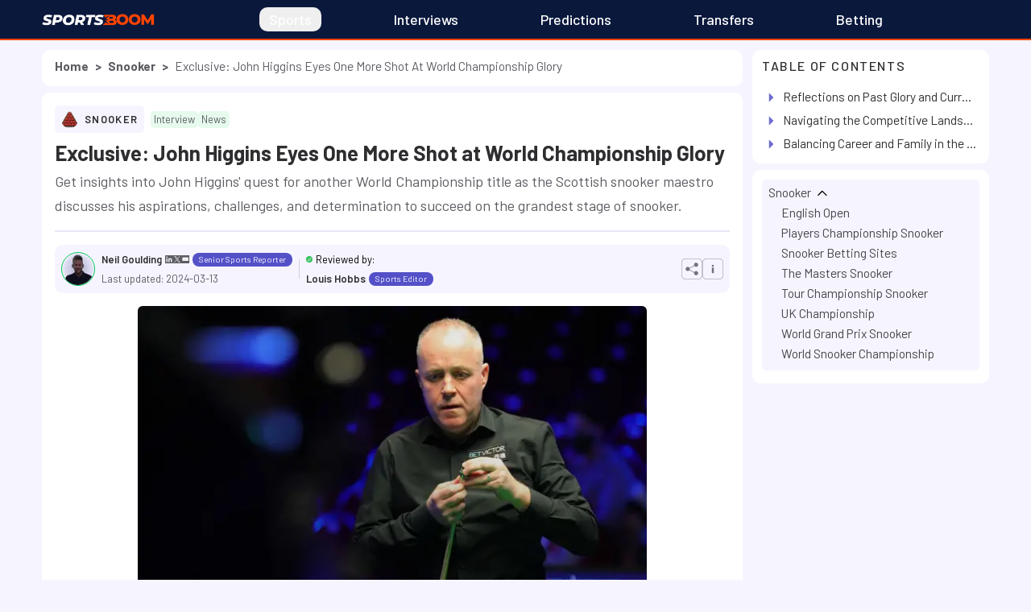

--- FILE ---
content_type: text/html; charset=utf-8
request_url: https://www.sportsboom.com/snooker/john-higgins-eyes-one-more-shot-at-championship-glory/
body_size: 24316
content:
<!DOCTYPE html><html class="barlow_b6b83c61-module__eCbzfW__className bg-white sm:bg-page" lang="en"><head><meta charSet="utf-8"/><meta name="viewport" content="width=device-width, initial-scale=1"/><link rel="preload" href="/_next/static/media/0595f7052377a1a2-s.p.0de08f1e.woff2" as="font" crossorigin="" type="font/woff2"/><link rel="preload" href="/_next/static/media/0595f7052377a1a2.p.0de08f1e.woff2" as="font" crossorigin="" type="font/woff2"/><link rel="preload" href="/_next/static/media/235a0ef330592118-s.p.b3cd1641.woff2" as="font" crossorigin="" type="font/woff2"/><link rel="preload" href="/_next/static/media/2b0d5eb7fa2250c2-s.p.be0a91c8.woff2" as="font" crossorigin="" type="font/woff2"/><link rel="preload" href="/_next/static/media/35176374d03c0416-s.p.3a772bf5.woff2" as="font" crossorigin="" type="font/woff2"/><link rel="preload" href="/_next/static/media/6c98c9fb873995d2-s.p.4a6499bc.woff2" as="font" crossorigin="" type="font/woff2"/><link rel="preload" href="/_next/static/media/6c98c9fb873995d2.p.4a6499bc.woff2" as="font" crossorigin="" type="font/woff2"/><link rel="preload" href="/_next/static/media/a083361d37caf3d1-s.p.5c0d0b0d.woff2" as="font" crossorigin="" type="font/woff2"/><link rel="preload" href="/_next/static/media/a083361d37caf3d1.p.5c0d0b0d.woff2" as="font" crossorigin="" type="font/woff2"/><link rel="preload" href="/_next/static/media/c6e2684784a55443-s.p.ea91da97.woff2" as="font" crossorigin="" type="font/woff2"/><link rel="preload" href="/_next/static/media/c6e2684784a55443.p.ea91da97.woff2" as="font" crossorigin="" type="font/woff2"/><link rel="preload" href="/_next/static/media/efe66f9dab7e6ce7-s.p.a25a39ba.woff2" as="font" crossorigin="" type="font/woff2"/><link rel="preload" as="image" imageSrcSet="/_next/image?url=https%3A%2F%2Fassets.sportsboom.com%2Fsportsboom_orange_transparent_6706847c07.png&amp;w=256&amp;q=75 1x, /_next/image?url=https%3A%2F%2Fassets.sportsboom.com%2Fsportsboom_orange_transparent_6706847c07.png&amp;w=384&amp;q=75 2x" fetchPriority="high"/><link rel="preload" as="image" imageSrcSet="/_next/image?url=https%3A%2F%2Fassets.sportsboom.com%2FSnooker_43e8e517dd.png&amp;w=32&amp;q=75 1x, /_next/image?url=https%3A%2F%2Fassets.sportsboom.com%2FSnooker_43e8e517dd.png&amp;w=48&amp;q=75 2x" fetchPriority="high"/><link rel="preload" as="image" imageSrcSet="/_next/image?url=https%3A%2F%2Fassets.sportsboom.com%2FJohn_H_Iggins_Euro_Sport_de2d225555.jpeg&amp;w=640&amp;q=75 640w, /_next/image?url=https%3A%2F%2Fassets.sportsboom.com%2FJohn_H_Iggins_Euro_Sport_de2d225555.jpeg&amp;w=750&amp;q=75 750w, /_next/image?url=https%3A%2F%2Fassets.sportsboom.com%2FJohn_H_Iggins_Euro_Sport_de2d225555.jpeg&amp;w=828&amp;q=75 828w, /_next/image?url=https%3A%2F%2Fassets.sportsboom.com%2FJohn_H_Iggins_Euro_Sport_de2d225555.jpeg&amp;w=1080&amp;q=75 1080w, /_next/image?url=https%3A%2F%2Fassets.sportsboom.com%2FJohn_H_Iggins_Euro_Sport_de2d225555.jpeg&amp;w=1200&amp;q=75 1200w, /_next/image?url=https%3A%2F%2Fassets.sportsboom.com%2FJohn_H_Iggins_Euro_Sport_de2d225555.jpeg&amp;w=1920&amp;q=75 1920w" imageSizes="(max-width: 640px) 100vw, (max-width: 1024px) 75vw, 632px" fetchPriority="high"/><link rel="preload" as="image" imageSrcSet="/_next/image?url=https%3A%2F%2Fassets.sportsboom.com%2F1539674934551_b1160fc2ea.jpeg&amp;w=48&amp;q=75 1x, /_next/image?url=https%3A%2F%2Fassets.sportsboom.com%2F1539674934551_b1160fc2ea.jpeg&amp;w=96&amp;q=75 2x" fetchPriority="high"/><link rel="preload" as="image" href="/icons/country-flags/en.png"/><link rel="preload" as="image" href="/icons/country-flags/gb.png"/><link rel="preload" as="image" href="/icons/country-flags/za.png"/><link rel="preload" as="image" href="/icons/country-flags/us.png"/><link rel="preload" as="image" href="/icons/country-flags/cl.png"/><link rel="stylesheet" href="/_next/static/chunks/0fcbebb10ce8a361.css" data-precedence="next"/><link rel="stylesheet" href="/_next/static/chunks/5f5664d95f774e1b.css" data-precedence="next"/><link rel="preload" as="script" fetchPriority="low" href="/_next/static/chunks/96d294905f0ff5c6.js"/><script src="/_next/static/chunks/9143e8f4ae866d39.js" async=""></script><script src="/_next/static/chunks/b11ccadb65707fdd.js" async=""></script><script src="/_next/static/chunks/73469a159b52eb99.js" async=""></script><script src="/_next/static/chunks/5cedbe3d28acc407.js" async=""></script><script src="/_next/static/chunks/turbopack-f718aaf97c535174.js" async=""></script><script src="/_next/static/chunks/7278591cc7939677.js" async=""></script><script src="/_next/static/chunks/803a574de9eda7ae.js" async=""></script><script src="/_next/static/chunks/6f05f39f12c70deb.js" async=""></script><script src="/_next/static/chunks/5be5fedd031dd3dc.js" async=""></script><script src="/_next/static/chunks/1bf7affe39f124e0.js" async=""></script><script src="/_next/static/chunks/54d33d9adea6de2e.js" async=""></script><script src="/_next/static/chunks/e0e17552491ea9c1.js" async=""></script><script src="/_next/static/chunks/bcf3304392342c70.js" async=""></script><script src="/_next/static/chunks/080c85ee7a4bba9d.js" async=""></script><script src="/_next/static/chunks/16185f9f45235498.js" async=""></script><script src="/_next/static/chunks/fd0fd0af42c6892d.js" async=""></script><script src="/_next/static/chunks/1e6ee715d251e4db.js" async=""></script><link rel="preload" href="/images/sportsboom-white-logo.png" as="image"/><link rel="preconnect" href="https://strapi-cms-trustedbets-euwest2.s3.eu-west-2.amazonaws.com"/><link rel="preconnect" href="https://assets.sportsboom.com"/><link rel="icon" type="image/svg+xml" href="/favicon.svg" sizes="any"/><link rel="icon" type="image/png" href="/favicon192x192.png" sizes="192x192"/><meta name="theme-color" content="#0A183C"/><meta name="next-size-adjust" content=""/><title> John Higgins Eyes One More Shot at World Championship Glory </title><meta name="description" content="Scottish snooker legend John Higgins shares his aspirations and challenges as he aims for another World Championship title in Sheffield."/><link rel="manifest" href="/manifest.webmanifest"/><link rel="canonical" href="https://www.sportsboom.com/snooker/john-higgins-eyes-one-more-shot-at-championship-glory/"/><meta property="og:title" content="John Higgins Eyes One More Shot at World Championship Glory"/><meta property="og:description" content="Scottish snooker legend John Higgins shares his aspirations and challenges as he aims for another World Championship title in Sheffield."/><meta property="og:image" content="https://assets.sportsboom.com/John_H_Iggins_Euro_Sport_de2d225555.jpeg"/><meta name="twitter:card" content="summary_large_image"/><meta name="twitter:title" content="John Higgins Eyes One More Shot at World Championship Glory"/><meta name="twitter:description" content="Scottish snooker legend John Higgins shares his aspirations and challenges as he aims for another World Championship title in Sheffield."/><meta name="twitter:image" content="https://assets.sportsboom.com/John_H_Iggins_Euro_Sport_de2d225555.jpeg"/><script src="/_next/static/chunks/a6dad97d9634a72d.js" noModule=""></script></head><body><div hidden=""><!--$--><!--/$--></div><!--$!--><template data-dgst="BAILOUT_TO_CLIENT_SIDE_RENDERING"></template><!--/$--><script>
            window.__TRANSLATIONS__ = {"sportCategories":"Sport Categories","home":"Home","aboutUs":"About Us","page":"page","authors":"Authors","faqs":"Frequently Asked Questions","asFeaturedOn":"As Featured On","emailAddress":"Email Address","officeAddress":"Office Address","lastUpdated":"Last updated","read":"read","minute":"minute","minutes":"minutes","readMore":"read more","featuredArticle":"Featured Article","pageNotFound":"Ooops! Page not found!","moreArticlesByThisAuthor":"More articles by this author","articles":"Articles","by":"By","latestArticlesBy":"Latest Articles by","related":"Related","recommendedArticles":"Recommended Articles","moreBettingSiteReviews":"More Betting Site Reviews","relatedContent":"Related Content","review":"Review","readOur":"Read Our","keyFeatures":"Key Features","paymentMethods":"Payment Methods","licenses":"Licenses","pros":"Pros","cons":"Cons","support":"Support","overallRating":"Overall Rating","paymentProvider":"Payment Provider","fee":"Fee","processTime":"Process Time","minimumDeposit":"Minimum Deposit","deposit":"Deposit","withdrawal":"Withdrawal","currencies":"Currencies","symbol":"Symbol","name":"Name","code":"Code","sportsbook":"Sportsbook","rating":"Rating","welcomeOffer":" Welcome Offer","link":"Link","sports":"Sports","sportsCoverage":"Sports Coverage","copyright":"Copyright","linkingToUs":"Linking to Us","howWeReview":"How We Review","contentTransparency":"Content Transparency","editorialPolicy":"Editorial Policy","termsAndConditions":"Terms & Conditions","privacyPolicy":"Privacy Policy","ourStory":"Our Story","interviews":"Interviews","predictions":"Predictions","transfers":"Transfers","betting":"Betting","contactUs":"Contact Us","followUs":"Follow Us","aboutUsSlug":"about-us","authorsSlug":"authors","fullTCsApply":"Full T&Cs apply","bonus":"Bonus","bettingReview":"Betting Review","updated":"Updated","tableOfContents":"Table of Contents","topRatedCountrySportsbooks":"Check out our top-rated {{country}} {{product}}","unavailableInCountry":"{{operator}} unavailable in {{country}}!","visitingFromCountry":"We noticed you're visiting from {{country}}","alternativeSportsbookBroadMessage":"Check out similar {{product}} to {{operator}}. Users who bet at {{operator}} also liked these operators:","strugglingDeposit":"Struggling to find your favourite deposit method at {{operator}}? Why not try one of our top-rated {{country}} {{product}}","slowWithdrawals":"Are withdrawal times at {{operator}} too slow? Why not try one of our top-rated {{country}} {{product}}","customerServiceIssues":"Are you having issues with {{operator}}? Why not try one of our top-rated {{country}} {{product}}","chooseTrustedSite":"We recommend you choose one of our trusted sites instead","claimsInLastMonth":"{{count}} people claimed this offer near you","inTheLastMonth":"in the last month","tryRecommendedSportsbooks":"Why not try one of our recommended {{country}} betting sites below:","getBonus":"Get Bonus","bettingSlug":"betting","bettingReviewsPath":"/betting/reviews/","bettingReviewsSlug":"reviews","showMore":"Show More","showLess":"Show Less","showMoreOffers":"Show More Offers","hideAdditionalReviews":"Hide Additional Reviews","showMoreReviews":"Show More Reviews","latest":"Latest","gamblingTag":"Gambling","newsTag":"News","womensSportTag":"Women's Sport"};
          </script><main><div class="flex flex-col min-h-screen"><nav class="bg-primary-dark border-b-2 border-accent sticky top-0 z-50"><div class="container"><div class="flex items-center justify-between h-12"><div class="flex items-center w-full"><div class="flex-shrink-0"><a class="font-bold text-lg" href="https://www.sportsboom.com/"><img alt="Sportsboom Logo" fetchPriority="high" width="140" height="10" decoding="async" data-nimg="1" class="h-auto" style="color:transparent" srcSet="/_next/image?url=https%3A%2F%2Fassets.sportsboom.com%2Fsportsboom_orange_transparent_6706847c07.png&amp;w=256&amp;q=75 1x, /_next/image?url=https%3A%2F%2Fassets.sportsboom.com%2Fsportsboom_orange_transparent_6706847c07.png&amp;w=384&amp;q=75 2x" src="/_next/image?url=https%3A%2F%2Fassets.sportsboom.com%2Fsportsboom_orange_transparent_6706847c07.png&amp;w=384&amp;q=75"/></a></div><div class="hidden lg:block w-full lg:px-[120px]"><div class="ml-10 flex space-x-4 justify-between items-center"><div><div class="relative inline-block"><div><button class="px-3 rounded-10 text-16 sm:text-base font-medium sm:font-medium py-2 sm:py-0 capitalize text-white sm:hover:text-white sm:hover:bg-[#FF8F66E8]" aria-expanded="false" aria-controls="sports-dropdown-menu">Sports</button></div><div id="sports-dropdown-menu" class="absolute z-10 py-3 mt-[0px] ml-[-2px] min-w-[175px] w-auto pr-4 shadow-1 px-2 rounded-10 border-white border-[1px] md:border-0 bg-white opacity-0 invisible transition-opacity duration-150"><ul class="list-none m-0 p-0"><li class="m-0 p-0 list-none"><a data-prefetch-href="https://www.sportsboom.com/baseball/" class="block w-full text-left px-4 py-1 text-14 sm:text-sm font-medium sm:font-medium text-grey-d3   hover:bg-grey-l5 rounded-10 hover:ml-2" href="https://www.sportsboom.com/baseball/"><div class="flex"><p class="w-full whitespace-no-wrap font-normal text-14 sm:text-base">Baseball</p></div></a></li><li class="m-0 p-0 list-none"><a data-prefetch-href="https://www.sportsboom.com/boxing/" class="block w-full text-left px-4 py-1 text-14 sm:text-sm font-medium sm:font-medium text-grey-d3   hover:bg-grey-l5 rounded-10 hover:ml-2" href="https://www.sportsboom.com/boxing/"><div class="flex"><p class="w-full whitespace-no-wrap font-normal text-14 sm:text-base">Boxing</p></div></a></li><li class="m-0 p-0 list-none"><a data-prefetch-href="https://www.sportsboom.com/cricket/" class="block w-full text-left px-4 py-1 text-14 sm:text-sm font-medium sm:font-medium text-grey-d3   hover:bg-grey-l5 rounded-10 hover:ml-2" href="https://www.sportsboom.com/cricket/"><div class="flex"><p class="w-full whitespace-no-wrap font-normal text-14 sm:text-base">Cricket</p></div></a></li><li class="m-0 p-0 list-none"><a data-prefetch-href="https://www.sportsboom.com/darts/" class="block w-full text-left px-4 py-1 text-14 sm:text-sm font-medium sm:font-medium text-grey-d3   hover:bg-grey-l5 rounded-10 hover:ml-2" href="https://www.sportsboom.com/darts/"><div class="flex"><p class="w-full whitespace-no-wrap font-normal text-14 sm:text-base">Darts</p></div></a></li><li class="m-0 p-0 list-none"><a data-prefetch-href="https://www.sportsboom.com/football/" class="block w-full text-left px-4 py-1 text-14 sm:text-sm font-medium sm:font-medium text-grey-d3   hover:bg-grey-l5 rounded-10 hover:ml-2" href="https://www.sportsboom.com/football/"><div class="flex"><p class="w-full whitespace-no-wrap font-normal text-14 sm:text-base">Football</p></div></a></li><li class="m-0 p-0 list-none"><a data-prefetch-href="https://www.sportsboom.com/golf/" class="block w-full text-left px-4 py-1 text-14 sm:text-sm font-medium sm:font-medium text-grey-d3   hover:bg-grey-l5 rounded-10 hover:ml-2" href="https://www.sportsboom.com/golf/"><div class="flex"><p class="w-full whitespace-no-wrap font-normal text-14 sm:text-base">Golf</p></div></a></li><li class="m-0 p-0 list-none"><a data-prefetch-href="https://www.sportsboom.com/interviews/" class="block w-full text-left px-4 py-1 text-14 sm:text-sm font-medium sm:font-medium text-grey-d3   hover:bg-grey-l5 rounded-10 hover:ml-2" href="https://www.sportsboom.com/interviews/"><div class="flex"><p class="w-full whitespace-no-wrap font-normal text-14 sm:text-base">Interviews</p></div></a></li><li class="m-0 p-0 list-none"><a data-prefetch-href="https://www.sportsboom.com/mma/" class="block w-full text-left px-4 py-1 text-14 sm:text-sm font-medium sm:font-medium text-grey-d3   hover:bg-grey-l5 rounded-10 hover:ml-2" href="https://www.sportsboom.com/mma/"><div class="flex"><p class="w-full whitespace-no-wrap font-normal text-14 sm:text-base">MMA</p></div></a></li><li class="m-0 p-0 list-none"><a data-prefetch-href="https://www.sportsboom.com/motor-sports/" class="block w-full text-left px-4 py-1 text-14 sm:text-sm font-medium sm:font-medium text-grey-d3   hover:bg-grey-l5 rounded-10 hover:ml-2" href="https://www.sportsboom.com/motor-sports/"><div class="flex"><p class="w-full whitespace-no-wrap font-normal text-14 sm:text-base">Motor Sports</p></div></a></li><li class="m-0 p-0 list-none"><a data-prefetch-href="https://www.sportsboom.com/olympics/" class="block w-full text-left px-4 py-1 text-14 sm:text-sm font-medium sm:font-medium text-grey-d3   hover:bg-grey-l5 rounded-10 hover:ml-2" href="https://www.sportsboom.com/olympics/"><div class="flex"><p class="w-full whitespace-no-wrap font-normal text-14 sm:text-base">Olympics  </p></div></a></li><li class="m-0 p-0 list-none"><a data-prefetch-href="https://www.sportsboom.com/pool/" class="block w-full text-left px-4 py-1 text-14 sm:text-sm font-medium sm:font-medium text-grey-d3   hover:bg-grey-l5 rounded-10 hover:ml-2" href="https://www.sportsboom.com/pool/"><div class="flex"><p class="w-full whitespace-no-wrap font-normal text-14 sm:text-base">Pool</p></div></a></li><li class="m-0 p-0 list-none"><a data-prefetch-href="https://www.sportsboom.com/rugby/" class="block w-full text-left px-4 py-1 text-14 sm:text-sm font-medium sm:font-medium text-grey-d3   hover:bg-grey-l5 rounded-10 hover:ml-2" href="https://www.sportsboom.com/rugby/"><div class="flex"><p class="w-full whitespace-no-wrap font-normal text-14 sm:text-base">Rugby</p></div></a></li><li class="m-0 p-0 list-none"><a data-prefetch-href="https://www.sportsboom.com/snooker/" class="block w-full text-left px-4 py-1 text-14 sm:text-sm font-medium sm:font-medium text-grey-d3   hover:bg-grey-l5 rounded-10 hover:ml-2" href="https://www.sportsboom.com/snooker/"><div class="flex"><p class="w-full whitespace-no-wrap font-normal text-14 sm:text-base">Snooker</p></div></a></li><li class="m-0 p-0 list-none"><a data-prefetch-href="https://www.sportsboom.com/tennis/" class="block w-full text-left px-4 py-1 text-14 sm:text-sm font-medium sm:font-medium text-grey-d3   hover:bg-grey-l5 rounded-10 hover:ml-2" href="https://www.sportsboom.com/tennis/"><div class="flex"><p class="w-full whitespace-no-wrap font-normal text-14 sm:text-base">Tennis</p></div></a></li></ul></div></div></div><div><a data-prefetch-href="https://www.sportsboom.com/interviews/" href="https://www.sportsboom.com/interviews/"><div class="px-3 rounded-10 text-16 sm:text-base font-medium sm:font-medium capitalize text-white hover:text-white hover:bg-[#FF8F66E8]">Interviews</div></a></div><div><a data-prefetch-href="https://www.sportsboom.com/betting/tips-predictions/" href="https://www.sportsboom.com/betting/tips-predictions/"><div class="px-3 rounded-10 text-16 sm:text-base font-medium sm:font-medium capitalize text-white hover:text-white hover:bg-[#FF8F66E8]">Predictions</div></a></div><div><a data-prefetch-href="https://www.sportsboom.com/football/transfer-news-rumours/" href="https://www.sportsboom.com/football/transfer-news-rumours/"><div class="px-3 rounded-10 text-16 sm:text-base font-medium sm:font-medium capitalize text-white hover:text-white hover:bg-[#FF8F66E8]">Transfers</div></a></div><div><a data-prefetch-href="https://www.sportsboom.com/betting/" href="https://www.sportsboom.com/betting/"><div class="px-3 rounded-10 text-16 sm:text-base font-medium sm:font-medium capitalize text-white hover:text-white hover:bg-[#FF8F66E8]">Betting</div></a></div></div></div></div><div class="-mr-2 flex lg:hidden items-center"><button type="button" class="inline-flex items-center justify-center p-2 rounded-10 text-gray-400 sm:hover:text-white sm:hover:bg-[#FF8F66E8] focus:outline-none" aria-controls="mobile-menu" aria-expanded="false"><span class="sr-only">Open main menu</span><svg class="block h-6 w-6" xmlns="http://www.w3.org/2000/svg" fill="none" viewBox="0 0 24 24" stroke="currentColor" aria-hidden="true"><path stroke-linecap="round" stroke-linejoin="round" stroke-width="2" d="M4 6h16M4 12h16M4 18h16"></path></svg></button></div></div></div><div class="hidden left-0 w-full h-full bg-opacity-90 z-50 top-[50px] overflow-y-auto" id="mobile-menu"><div class="px-2 pt-2 pb-3 space-y-1 sm:px-3 container bg-primary-dark rounded-b-16 overflow-auto max-h-[650px]"><ul class="list-none m-0 p-0"><li class="w-full list-none py-0"><div class="flex justify-between items-center px-1 py-1 w-full hover:bg-primary-light rounded-md"><div class="text-white sm:hover:text-white sm:hover:bg-[#FF8F66E8] p-2 rounded-10 flex-grow capitalize ">Sports</div><button class="text-white focus:outline-none px-2 pl-4" aria-expanded="false" aria-controls="mobile-sports-dropdown">▼</button></div><ul id="mobile-sports-dropdown" class="pl-2 mt-1 bg-primary-dark py-0 rounded-md w-full max-w-full max-h-0 opacity-0 pointer-events-none transition-all duration-300 overflow-hidden"><li class="py-1 pl-4 hover:bg-primary-light rounded-md list-none"><a data-prefetch-href="https://www.sportsboom.com/baseball/" class="block text-white sm:hover:text-white sm:hover:bg-[#FF8F66E8] p-2 rounded-10 " href="https://www.sportsboom.com/baseball/">Baseball</a></li><li class="py-1 pl-4 hover:bg-primary-light rounded-md list-none"><a data-prefetch-href="https://www.sportsboom.com/boxing/" class="block text-white sm:hover:text-white sm:hover:bg-[#FF8F66E8] p-2 rounded-10 " href="https://www.sportsboom.com/boxing/">Boxing</a></li><li class="py-1 pl-4 hover:bg-primary-light rounded-md list-none"><a data-prefetch-href="https://www.sportsboom.com/cricket/" class="block text-white sm:hover:text-white sm:hover:bg-[#FF8F66E8] p-2 rounded-10 " href="https://www.sportsboom.com/cricket/">Cricket</a></li><li class="py-1 pl-4 hover:bg-primary-light rounded-md list-none"><a data-prefetch-href="https://www.sportsboom.com/darts/" class="block text-white sm:hover:text-white sm:hover:bg-[#FF8F66E8] p-2 rounded-10 " href="https://www.sportsboom.com/darts/">Darts</a></li><li class="py-1 pl-4 hover:bg-primary-light rounded-md list-none"><a data-prefetch-href="https://www.sportsboom.com/football/" class="block text-white sm:hover:text-white sm:hover:bg-[#FF8F66E8] p-2 rounded-10 " href="https://www.sportsboom.com/football/">Football</a></li><li class="py-1 pl-4 hover:bg-primary-light rounded-md list-none"><a data-prefetch-href="https://www.sportsboom.com/golf/" class="block text-white sm:hover:text-white sm:hover:bg-[#FF8F66E8] p-2 rounded-10 " href="https://www.sportsboom.com/golf/">Golf</a></li><li class="py-1 pl-4 hover:bg-primary-light rounded-md list-none"><a data-prefetch-href="https://www.sportsboom.com/interviews/" class="block text-white sm:hover:text-white sm:hover:bg-[#FF8F66E8] p-2 rounded-10 " href="https://www.sportsboom.com/interviews/">Interviews</a></li><li class="py-1 pl-4 hover:bg-primary-light rounded-md list-none"><a data-prefetch-href="https://www.sportsboom.com/mma/" class="block text-white sm:hover:text-white sm:hover:bg-[#FF8F66E8] p-2 rounded-10 " href="https://www.sportsboom.com/mma/">MMA</a></li><li class="py-1 pl-4 hover:bg-primary-light rounded-md list-none"><a data-prefetch-href="https://www.sportsboom.com/motor-sports/" class="block text-white sm:hover:text-white sm:hover:bg-[#FF8F66E8] p-2 rounded-10 " href="https://www.sportsboom.com/motor-sports/">Motor Sports</a></li><li class="py-1 pl-4 hover:bg-primary-light rounded-md list-none"><a data-prefetch-href="https://www.sportsboom.com/olympics/" class="block text-white sm:hover:text-white sm:hover:bg-[#FF8F66E8] p-2 rounded-10 " href="https://www.sportsboom.com/olympics/">Olympics  </a></li><li class="py-1 pl-4 hover:bg-primary-light rounded-md list-none"><a data-prefetch-href="https://www.sportsboom.com/pool/" class="block text-white sm:hover:text-white sm:hover:bg-[#FF8F66E8] p-2 rounded-10 " href="https://www.sportsboom.com/pool/">Pool</a></li><li class="py-1 pl-4 hover:bg-primary-light rounded-md list-none"><a data-prefetch-href="https://www.sportsboom.com/rugby/" class="block text-white sm:hover:text-white sm:hover:bg-[#FF8F66E8] p-2 rounded-10 " href="https://www.sportsboom.com/rugby/">Rugby</a></li><li class="py-1 pl-4 hover:bg-primary-light rounded-md list-none"><a data-prefetch-href="https://www.sportsboom.com/snooker/" class="block text-white sm:hover:text-white sm:hover:bg-[#FF8F66E8] p-2 rounded-10 " href="https://www.sportsboom.com/snooker/">Snooker</a></li><li class="py-1 pl-4 hover:bg-primary-light rounded-md list-none"><a data-prefetch-href="https://www.sportsboom.com/tennis/" class="block text-white sm:hover:text-white sm:hover:bg-[#FF8F66E8] p-2 rounded-10 " href="https://www.sportsboom.com/tennis/">Tennis</a></li></ul></li><li class="list-none py-0"><div class="flex flex-col"><a data-prefetch-href="https://www.sportsboom.com/interviews/" href="https://www.sportsboom.com/interviews/"><div class="block px-3 py-2 rounded-10 text-16 smtext-base font-medium sm:font-medium capitalize text-white hover:text-white hover:bg-[#FF8F66E8]">Interviews</div></a></div></li><li class="list-none py-0"><div class="flex flex-col"><a data-prefetch-href="https://www.sportsboom.com/betting/tips-predictions/" href="https://www.sportsboom.com/betting/tips-predictions/"><div class="block px-3 py-2 rounded-10 text-16 smtext-base font-medium sm:font-medium capitalize text-white hover:text-white hover:bg-[#FF8F66E8]">Predictions</div></a></div></li><li class="list-none py-0"><div class="flex flex-col"><a data-prefetch-href="https://www.sportsboom.com/football/transfer-news-rumours/" href="https://www.sportsboom.com/football/transfer-news-rumours/"><div class="block px-3 py-2 rounded-10 text-16 smtext-base font-medium sm:font-medium capitalize text-white hover:text-white hover:bg-[#FF8F66E8]">Transfers</div></a></div></li><li class="list-none py-0"><div class="flex flex-col"><a data-prefetch-href="https://www.sportsboom.com/betting/" href="https://www.sportsboom.com/betting/"><div class="block px-3 py-2 rounded-10 text-16 smtext-base font-medium sm:font-medium capitalize text-white hover:text-white hover:bg-[#FF8F66E8]">Betting</div></a></div></li></ul><div class="w-full"><ul class="bg-primary-dark shadow-lg py-0 flex flex-col items-start z-50 rounded-lg w-full max-w-full overflow-auto list-none m-0 p-0"></ul></div></div></div></nav><main class="flex-grow mb-3"><div class="bg-white sm:bg-page sm:py-3"><div class="container"><div class="grid grid-cols-12 lg:mb-3"><div class="col-span-12 lg:col-span-9 mr-0 lg:mr-3"><div class="mb-2"><div class=""><header class="sm:p-4 sm:py-2 bg-white rounded-10 mb-1 sm:mb-2"><nav class="flex" aria-label="Breadcrumb"><ol class="list-none p-0 flex flex-wrap items-center leading-[16px] sm:leading-none my-1 sm:mt-0"><li class="list-none"><a data-prefetch-href="https://www.sportsboom.com/" class="text-grey-d2 capitalize text-12 sm:text-sm hover:underline underline-offset-2 font-bold sm:font-bold" href="https://www.sportsboom.com/">Home</a><span class="mx-1 sm:mx-2 text-grey-d2 text-12 sm:text-sm font-bold sm:font-bold">&gt;</span></li><li class="list-none"><a data-prefetch-href="https://www.sportsboom.com/snooker/" class="text-grey-d2 capitalize text-12 sm:text-sm hover:underline underline-offset-2 font-bold sm:font-bold" href="https://www.sportsboom.com/snooker/">Snooker</a><span class="mx-1 sm:mx-2 text-grey-d2 text-12 sm:text-sm font-bold sm:font-bold">&gt;</span></li><li class="list-none"><span class="text-grey-d2 capitalize text-12 sm:text-sm ">Exclusive: John Higgins Eyes One More Shot at World Championship Glory</span></li></ol></nav></header></div></div><div class="bg-white md:mx-0 mb-2 rounded-10"><div class="sm:p-4 bg-white rounded-10"><div class="flex mb-1"><div class="px-1 sm:px-2 py-1 sm:py-[6.5px] bg-page rounded-5 flex items-center mr-1 sm:mr-2"><div class="min-w-[12px] sm:min-w-[21px] w-[12px] sm:w-[21px] h-[12px] sm:h-[21px] rounded-full relative mr-1 sm:mr-2"><img alt="Snooker" fetchPriority="high" width="21" height="21" decoding="async" data-nimg="1" class="object-contain object-center rounded-full w-full h-full" style="color:transparent" srcSet="/_next/image?url=https%3A%2F%2Fassets.sportsboom.com%2FSnooker_43e8e517dd.png&amp;w=32&amp;q=75 1x, /_next/image?url=https%3A%2F%2Fassets.sportsboom.com%2FSnooker_43e8e517dd.png&amp;w=48&amp;q=75 2x" src="/_next/image?url=https%3A%2F%2Fassets.sportsboom.com%2FSnooker_43e8e517dd.png&amp;w=48&amp;q=75"/></div><h6 class="uppercase text-grey-d4 font-600">Snooker</h6></div><div class="flex gap-1 sm:gap-2 items-center"><div class="px-1 py-1 sm:py-0 sm:pb-[1px] bg-accent-2-l6 text-10 sm:text-xs rounded-5 text-grey-d2">Interview</div><div class="px-1 py-1 sm:py-0 sm:pb-[1px] bg-accent-2-l6 text-10 sm:text-xs rounded-5 text-grey-d2">News</div></div></div><h1 class="disable-header-underline mb-1 sm:mb-0">Exclusive: John Higgins Eyes One More Shot at World Championship Glory</h1><p class="text-14 sm:text-base text-grey-d2">Get insights into John Higgins&#x27; quest for another World Championship title as the Scottish snooker maestro discusses his aspirations, challenges, and determination to succeed on the grandest stage of snooker.</p><div class="border-[0.5px] border-grey-l5 my-2 sm:my-4"></div><div><div class="flex px-4 sm:px-2 py-1 sm:py-2 bg-page rounded-5 sm:rounded-10 pl-1 pr-2"><div class="block sm:flex sm:items-center w-full"><div class="flex items-center w-full"><div class="min-w-[26px] sm:min-w-[42px] mr-2 flex items-center align-middle"><div class="w-[26px] h-[26px] sm:w-[42px] sm:h-[42px] rounded-full overflow-hidden relative border-accent-2 border-[1px]"><img alt="Neil Goulding" fetchPriority="high" width="42" height="42" decoding="async" data-nimg="1" class="object-cover object-center w-full h-full" style="color:transparent" srcSet="/_next/image?url=https%3A%2F%2Fassets.sportsboom.com%2F1539674934551_b1160fc2ea.jpeg&amp;w=48&amp;q=75 1x, /_next/image?url=https%3A%2F%2Fassets.sportsboom.com%2F1539674934551_b1160fc2ea.jpeg&amp;w=96&amp;q=75 2x" src="/_next/image?url=https%3A%2F%2Fassets.sportsboom.com%2F1539674934551_b1160fc2ea.jpeg&amp;w=96&amp;q=75"/></div></div><div class="items-center w-fit"><div class="flex flex-nowrap font-semibold items-center"><a data-prefetch-href="https://www.sportsboom.com/about-us/authors/neil-goulding/" class="hover:underline underline-offset-1 text-10 sm:text-xs font-600 sm:font-600 text-grey-d4 mr-1 text-nowrap" href="https://www.sportsboom.com/about-us/authors/neil-goulding/">Neil Goulding</a><div class="flex gap-1 items-center sm:mr-1"><svg width="10" height="10" viewBox="0 0 8 8" fill="none" xmlns="http://www.w3.org/2000/svg"><path d="M7.40984 3.02949e-05H0.590164C0.43543 -0.00154443 0.286391 0.0583278 0.17575 0.16651C0.0651088 0.274691 0.00190238 0.422346 0 0.577075V7.42424C0.00224642 7.57874 0.065604 7.72606 0.176208 7.83396C0.286812 7.94185 0.435654 8.00155 0.590164 7.99997H7.40984C7.56458 8.0012 7.71352 7.94112 7.8241 7.83287C7.93469 7.72462 7.99792 7.577 8 7.42227V0.575108C7.99724 0.420833 7.9337 0.273882 7.82319 0.166197C7.71268 0.0585115 7.56413 -0.0012039 7.40984 3.02949e-05Z" fill="#5C5C63"></path><path d="M1.18525 2.99855H2.37279V6.8195H1.18525V2.99855ZM1.77935 1.09692C1.91555 1.09692 2.0487 1.13732 2.16194 1.21301C2.27518 1.28869 2.36343 1.39626 2.41552 1.52211C2.46762 1.64796 2.48121 1.78643 2.45459 1.92001C2.42797 2.05359 2.36233 2.17627 2.26597 2.27253C2.16962 2.3688 2.04687 2.43432 1.91327 2.46081C1.77966 2.48731 1.6412 2.47358 1.5154 2.42136C1.3896 2.36915 1.28212 2.2808 1.20654 2.16749C1.13096 2.05417 1.09069 1.92099 1.09082 1.78479C1.09099 1.60229 1.16361 1.42734 1.29272 1.29835C1.42182 1.16937 1.59685 1.09692 1.77935 1.09692Z" fill="#EEF2F4"></path><path d="M3.11621 2.99847H4.25457V3.52306H4.27031C4.429 3.22273 4.81588 2.90601 5.39359 2.90601C6.59621 2.90339 6.81916 3.69486 6.81916 4.72108V6.81943H5.63162V4.96042C5.63162 4.5178 5.62375 3.94797 5.01457 3.94797C4.40539 3.94797 4.30179 4.43059 4.30179 4.93157V6.81943H3.11621V2.99847Z" fill="#EEF2F4"></path></svg><svg width="10" height="10" viewBox="0 0 8 8" fill="none" xmlns="http://www.w3.org/2000/svg"><path d="M7.40984 3.02949e-05H0.590164C0.43543 -0.00154443 0.286391 0.0583279 0.17575 0.16651C0.0651088 0.274691 0.00190238 0.422346 0 0.577075V7.42424C0.00224642 7.57874 0.065604 7.72606 0.176208 7.83395C0.286812 7.94185 0.435654 8.00155 0.590164 7.99997H7.40984C7.56458 8.0012 7.71352 7.94112 7.8241 7.83287C7.93469 7.72462 7.99793 7.577 8 7.42227V0.575108C7.99724 0.420833 7.9337 0.273882 7.82319 0.166197C7.71268 0.0585115 7.56413 -0.0012039 7.40984 3.02949e-05Z" fill="#5C5C63"></path><path d="M4.5714 3.543L6.8054 1H6.2762L4.3356 3.2076L2.7868 1H1L3.3426 4.3386L1 7.005H1.5292L3.5772 4.6732L5.2132 7.005H7M1.7202 1.3908H2.5332L6.2758 6.6334H5.4626" fill="white"></path></svg><svg width="10" height="10" viewBox="0 0 8 8" fill="none" xmlns="http://www.w3.org/2000/svg"><rect width="10" height="10" rx="0.6" fill="#5C5C63"></rect><path d="M1.07162 2.13152L3.86452 4.06881C3.9835 4.15474 4.14417 4.15474 4.26315 4.06881L7 2.07466M1.34043 5.57446H6.78724C6.97525 5.57446 7.12766 5.42205 7.12766 5.23404V2.34042C7.12766 2.15241 6.97525 2 6.78724 2H1.34043C1.15242 2 1 2.15241 1 2.34042V5.23404C1 5.42205 1.15242 5.57446 1.34043 5.57446Z" fill="white"></path><path d="M1.07162 2.13152L3.86452 4.06881C3.9835 4.15474 4.14417 4.15474 4.26315 4.06881L7 2.07466M1.34043 5.57446H6.78724C6.97525 5.57446 7.12766 5.42205 7.12766 5.23404V2.34042C7.12766 2.15241 6.97525 2 6.78724 2H1.34043C1.15242 2 1 2.15241 1 2.34042V5.23404C1 5.42205 1.15242 5.57446 1.34043 5.57446Z" stroke="#5C5C63" stroke-width="0.170213" stroke-linecap="round"></path></svg></div><div class="sm:mr-1 hidden md:block"><div class="bg-purple px-1 sm:px-2 py-[2.5px] pt-[2px] sm:py-[1px] rounded-[8px] text-10 sm:text-xss font-normal text-white text-nowrap">Senior Sports Reporter</div></div></div><div class="flex items-center mt-1 text-10 sm:text-xs text-grey-d2 font-normal"><p class="text-nowrap">Last updated<!-- -->: <!-- -->2024-03-13</p></div></div><div class="py-3 border-r-[0.64px] border-grey-l4 pr-1"></div><div class="justify-between w-full flex "><div class="ml-2 font-semibold text-10 sm:text-xs"><div class=""><div class="flex items-center"><svg width="8" height="8" viewBox="0 0 30 30" fill="none" xmlns="http://www.w3.org/2000/svg"><circle cx="15" cy="15" r="15" fill="#3AC260"></circle><path d="M8.29297 17.8716L12.7328 21.1974C12.8916 21.3164 13.1165 21.2869 13.2392 21.1309L22.3355 9.57373" stroke="#EEF2F4" stroke-width="3.65591" stroke-linecap="round"></path></svg><label class="mr-1 ml-1 font-normal">Reviewed by<!-- -->:</label></div><div class="flex mt-1 items-center "><a data-prefetch-href="https://www.sportsboom.com/about-us/authors/louis-hobbs/" class="hover:underline underline-offset-1 mr-1 text-10 sm:text-xs font-600 sm:font-600 text-grey-d4 text-nowrap" href="https://www.sportsboom.com/about-us/authors/louis-hobbs/">Louis Hobbs</a><div class="hidden md:block"><div class="bg-purple px-1 sm:px-2 py-[2.5px] pt-[2px] sm:py-[1px] rounded-[8px] text-10 sm:text-xss font-normal text-white text-nowrap">Sports Editor</div></div></div></div></div></div></div></div><div class="gap-1 items-center hidden sm:flex justify-center"><div class="cursor-pointer"><svg width="26" height="26" viewBox="0 0 20 20" fill="none" xmlns="http://www.w3.org/2000/svg"><rect x="0.2" y="0.199512" width="19.6" height="19.6007" rx="3.8" stroke="#74737C" stroke-width="0.4"></rect><path d="M16 5.99959C16 7.10421 15.1045 7.99967 13.9999 7.99967C13.3253 7.99967 12.7287 7.66569 12.3665 7.15405L7.9482 9.54459C7.98219 9.69073 8.00016 9.84302 8.00016 9.99951C8.00016 10.2594 7.9506 10.5077 7.8604 10.7355L12.2171 13.0927C12.5478 12.4442 13.222 12.0001 13.9999 12.0001C15.1045 12.0001 16 12.8955 16 14.0002C16 15.1048 15.1045 16.0002 13.9999 16.0002C12.8953 16.0002 11.9998 15.1048 11.9998 14.0002C11.9998 13.8521 12.0159 13.7078 12.0465 13.5689L7.61945 11.1736C7.25593 11.6741 6.66601 11.9996 6.00008 11.9996C4.89547 11.9996 4 11.1041 4 9.99951C4 8.8949 4.89547 7.99943 6.00008 7.99943C6.76968 7.99943 7.43775 8.43409 7.7722 9.07132L12.1308 6.71304C12.0462 6.49145 11.9998 6.25093 11.9998 5.99959C11.9998 4.89498 12.8953 3.99951 13.9999 3.99951C15.1045 3.99951 16 4.89498 16 5.99959Z" fill="#74737C"></path></svg></div><div class="z-40 flex"><div class="relative inline-block"><div class="cursor-pointer"><svg width="26" height="26" viewBox="0 0 20 20" fill="none" xmlns="http://www.w3.org/2000/svg"><rect x="0.2" y="0.199512" width="19.6" height="19.6" rx="3.8" stroke="#74737C" stroke-width="0.4"></rect><circle cx="10" cy="6.99951" r="1" fill="#74737C"></circle><rect x="9" y="8.66357" width="2" height="5.33333" rx="0.666667" fill="#74737C"></rect></svg></div></div></div></div></div></div><div class="mt-0 sm:mt-2"><div class=""><div class="w-full flex flex-col items-center justify-center text-center"><div class="mt-2 rounded-md w-full sm:max-w-[632px] h-[270px] sm:h-full"><img alt="John Higgins with a cue stick " fetchPriority="high" width="632" height="632" decoding="async" data-nimg="1" class="w-full rounded-md h-full object-cover" style="color:transparent;background-size:cover;background-position:50% 50%;background-repeat:no-repeat;background-image:url(&quot;[data-uri]&quot;)" sizes="(max-width: 640px) 100vw, (max-width: 1024px) 75vw, 632px" srcSet="/_next/image?url=https%3A%2F%2Fassets.sportsboom.com%2FJohn_H_Iggins_Euro_Sport_de2d225555.jpeg&amp;w=640&amp;q=75 640w, /_next/image?url=https%3A%2F%2Fassets.sportsboom.com%2FJohn_H_Iggins_Euro_Sport_de2d225555.jpeg&amp;w=750&amp;q=75 750w, /_next/image?url=https%3A%2F%2Fassets.sportsboom.com%2FJohn_H_Iggins_Euro_Sport_de2d225555.jpeg&amp;w=828&amp;q=75 828w, /_next/image?url=https%3A%2F%2Fassets.sportsboom.com%2FJohn_H_Iggins_Euro_Sport_de2d225555.jpeg&amp;w=1080&amp;q=75 1080w, /_next/image?url=https%3A%2F%2Fassets.sportsboom.com%2FJohn_H_Iggins_Euro_Sport_de2d225555.jpeg&amp;w=1200&amp;q=75 1200w, /_next/image?url=https%3A%2F%2Fassets.sportsboom.com%2FJohn_H_Iggins_Euro_Sport_de2d225555.jpeg&amp;w=1920&amp;q=75 1920w" src="/_next/image?url=https%3A%2F%2Fassets.sportsboom.com%2FJohn_H_Iggins_Euro_Sport_de2d225555.jpeg&amp;w=1920&amp;q=75"/></div><div class="mt-2"><div class="w-full caption"><p class="text-10 md:text-xs text-grey-d3 overflow-hidden text-wrap text-center italic">Image Credits: Euro Sport</p></div></div></div></div></div></div></div><div class="sm:mt-3 sm:p-2 rounded-10 bg-white mb-3 block lg:hidden" id="content-block-2"><div class=""><div class="inline-block mb-2 sm:mb-4 px-1"><div class="text-[12px] sm:text-[16px] leading-[12px] sm:leading-[20px] font-500 sm:font-500 text-grey-d4 tracking-wide sm:tracking-widest uppercase">Table of Contents</div></div><ul class="list-disc"><li class="flex bg-none hover:bg-page sm:px-2 rounded-5 mb-1"><div class="flex h-full items-center w-full overflow-hidden"><svg width="14" height="14" viewBox="0 0 4 8" fill="none" xmlns="http://www.w3.org/2000/svg"><path d="M0.666656 7.33341L3.99999 4.00008L0.666656 0.666748V7.33341Z" fill="#6C6AD0"></path></svg><a data-prefetch-href="https://www.sportsboom.com#reflections-on-past-glory-and-current-challenges" class="pl-2 text-12 sm:text-sm cursor-pointer text-grey-d4 truncate overflow-hidden whitespace-nowrap flex-1" aria-label="Reflections on Past Glory and Current Challenges" href="https://www.sportsboom.com#reflections-on-past-glory-and-current-challenges">Reflections on Past Glory and Current Challenges</a></div></li><li class="flex bg-none hover:bg-page sm:px-2 rounded-5 mb-1"><div class="flex h-full items-center w-full overflow-hidden"><svg width="14" height="14" viewBox="0 0 4 8" fill="none" xmlns="http://www.w3.org/2000/svg"><path d="M0.666656 7.33341L3.99999 4.00008L0.666656 0.666748V7.33341Z" fill="#6C6AD0"></path></svg><a data-prefetch-href="https://www.sportsboom.com#navigating-the-competitive-landscape" class="pl-2 text-12 sm:text-sm cursor-pointer text-grey-d4 truncate overflow-hidden whitespace-nowrap flex-1" aria-label="Navigating the Competitive Landscape" href="https://www.sportsboom.com#navigating-the-competitive-landscape">Navigating the Competitive Landscape</a></div></li><li class="flex bg-none hover:bg-page sm:px-2 rounded-5 mb-1"><div class="flex h-full items-center w-full overflow-hidden"><svg width="14" height="14" viewBox="0 0 4 8" fill="none" xmlns="http://www.w3.org/2000/svg"><path d="M0.666656 7.33341L3.99999 4.00008L0.666656 0.666748V7.33341Z" fill="#6C6AD0"></path></svg><a data-prefetch-href="https://www.sportsboom.com#balancing-career-and-family-in-the-snooker-circuit" class="pl-2 text-12 sm:text-sm cursor-pointer text-grey-d4 truncate overflow-hidden whitespace-nowrap flex-1" aria-label="Balancing Career and Family in the Snooker Circuit" href="https://www.sportsboom.com#balancing-career-and-family-in-the-snooker-circuit">Balancing Career and Family in the Snooker Circuit</a></div></li></ul></div></div><div><div class="bg-white rounded-10 mb-3 p-0 sm:p-4 content-blocks"><div id="" class="mb-4 md:px-2"><div class="CustomHTMLRenderer SportArticle-module-scss-module__Ur1tra__parentContainer" style="parent-container:SportArticle-module-scss-module__Ur1tra__parentContainer"><div><p>Scottish <a href="https://www.sportsboom.com/snooker/" target="_self">snooker </a>ace <a href="https://en.wikipedia.org/wiki/John_Higgins/" target="_blank" rel="nofollow">John Higgins</a> would love nothing more than to win just one more World Championship title. The four-time world champion last won snooker’s most prestigious prize in 2011. But aged 48 the Wishaw ace knows his chances of landing another Crucible crown are slowly but surely slipping away.</p></div></div></div><div id="reflections-on-past-glory-and-current-challenges" class="mb-4 md:px-2"><div class="CustomHTMLRenderer SportArticle-module-scss-module__Ur1tra__parentContainer" style="parent-container:SportArticle-module-scss-module__Ur1tra__parentContainer"><div><h2>Reflections on Past Glory and Current Challenges</h2><p>“I hope my World Championship in 2011 isn&#x27;t my last one, but it might turn out to be,” admitted Higgins, who is looking to shine in Sheffield next month when this year’s World Championship runs 20 April – 6 May. “I&#x27;m still hungry, I really am. I&#x27;m playing well, I&#x27;ve just not been getting over the line lately, which you need to do in this sport. I&#x27;ve not managed to do that lately, but it is not for the want of trying. It is tough, but I&#x27;m still enjoying the fight.”</p><p>Higgins won his first world title way back in 1998, followed by Crucible crowns in 2007 and 2009. And his title in 2011 made it an impressive hat-trick of Crucible crowns in a fruitful five-year purple patch.</p></div></div></div><div id="navigating-the-competitive-landscape" class="mb-4 md:px-2"><div class="CustomHTMLRenderer SportArticle-module-scss-module__Ur1tra__parentContainer" style="parent-container:SportArticle-module-scss-module__Ur1tra__parentContainer"><div><h2>Navigating the Competitive Landscape</h2><p>However, the world No 11 has lost three world finals in a row between 2017 and 2019, missing out on the chance to join only a trio of players who have ever won five or more world crowns. Six-time winner Steve Davis and seven-time winners Stephen Hendry and <a href="https://www.sportsboom.com/snooker/players-championship-snooker-2024/rebel-ronnie-o-sullivan-continues-to-rattle-tradition/" target="_self">Ronnie O’Sullivan</a> are the only players to have achieved the magnificent feat.</p><p>Higgins has won everything there is to win in the game and collected 31 ranking titles during a distinguished career. But he has admitted falling out of the elite top 16 for the first time would make life much more difficult to land major titles. And it would also throw into the mix the added difficulty of having to qualify for some of the sport’s big events.</p></div></div></div><div id="" class="mb-4"><div class="flex items-center space-x-4 rounded-8 sm:rounded-16"><div class="border-[1px] w-full py-3 sm:py-6 p-2 sm:p-4 md:py-4 rounded-16 grid md:flex text-center md:text-start relative items-center"><div class=""><div class="mr-4 flex items-center align-middle relative mb-2 sm:mb-4 md:mb-0 h-6 w-full md:h-24 md:w-24"><img alt="quote icon" loading="lazy" decoding="async" data-nimg="fill" style="position:absolute;height:100%;width:100%;left:0;top:0;right:0;bottom:0;color:transparent" src="/icons/quote.svg"/></div></div><div><p class="text-16 sm:text-lg text-grey-d3 font-semibold">In the big moments, you need to take it. You need to grasp it and burst through that winning line.</p></div></div></div></div><div id="" class="mb-4"><div class=""><div class="w-full flex flex-col items-center justify-center text-center"><div class="mt-2 rounded-md w-full sm:max-w-[632px] "><img alt="Image Credits: The Independent" fetchPriority="auto" loading="lazy" width="632" height="421" decoding="async" data-nimg="1" class="w-full rounded-md h-full object-cover" style="color:transparent;background-size:cover;background-position:50% 50%;background-repeat:no-repeat;background-image:url(&quot;[data-uri]&quot;)" sizes="(max-width: 640px) 60vw, (max-width: 1024px) 60vw, 33vw" srcSet="/_next/image?url=https%3A%2F%2Fassets.sportsboom.com%2FJ_Ohn_Higgins_The_Independent_2c128ad188.jpg&amp;w=256&amp;q=75 256w, /_next/image?url=https%3A%2F%2Fassets.sportsboom.com%2FJ_Ohn_Higgins_The_Independent_2c128ad188.jpg&amp;w=384&amp;q=75 384w, /_next/image?url=https%3A%2F%2Fassets.sportsboom.com%2FJ_Ohn_Higgins_The_Independent_2c128ad188.jpg&amp;w=640&amp;q=75 640w, /_next/image?url=https%3A%2F%2Fassets.sportsboom.com%2FJ_Ohn_Higgins_The_Independent_2c128ad188.jpg&amp;w=750&amp;q=75 750w, /_next/image?url=https%3A%2F%2Fassets.sportsboom.com%2FJ_Ohn_Higgins_The_Independent_2c128ad188.jpg&amp;w=828&amp;q=75 828w, /_next/image?url=https%3A%2F%2Fassets.sportsboom.com%2FJ_Ohn_Higgins_The_Independent_2c128ad188.jpg&amp;w=1080&amp;q=75 1080w, /_next/image?url=https%3A%2F%2Fassets.sportsboom.com%2FJ_Ohn_Higgins_The_Independent_2c128ad188.jpg&amp;w=1200&amp;q=75 1200w, /_next/image?url=https%3A%2F%2Fassets.sportsboom.com%2FJ_Ohn_Higgins_The_Independent_2c128ad188.jpg&amp;w=1920&amp;q=75 1920w" src="/_next/image?url=https%3A%2F%2Fassets.sportsboom.com%2FJ_Ohn_Higgins_The_Independent_2c128ad188.jpg&amp;w=1920&amp;q=75"/></div><div class="mt-2"><div class="w-full caption"><p class="text-10 md:text-xs text-grey-d3 overflow-hidden text-wrap text-center italic">Image Credits: The Independent</p></div></div></div></div></div><div id="balancing-career-and-family-in-the-snooker-circuit" class="false md:px-2"><div class="CustomHTMLRenderer SportArticle-module-scss-module__Ur1tra__parentContainer" style="parent-container:SportArticle-module-scss-module__Ur1tra__parentContainer"><div><h2>Balancing Career and Family in the Snooker Circuit</h2><p>“It’s not in the back of my mind, but I know it’s there,” admitted Higgins. “If I do drop down the rankings then so be it, it’s not the end of the world. But I just think it’s something for your own vanity that you don’t want to be falling down. It would be a weird one falling down the rankings and having the qualifiers because you’ve not had it since the start of your career.”</p><p>Ever since top sports promoter <a href="https://en.wikipedia.org/wiki/Barry_Hearn/" target="_blank" rel="nofollow">Barry Hearn</a> returned to manage the game, there have been more tournaments than ever before. And with a packed calendar which includes a string of tournaments in China and now a new one in Saudi Arabia, Higgins knows juggling family life and travel across the world doesn’t get any easier in the twilight of his career.</p><p>“It’s a difficult one because you want to try and build some confidence with the bigger events,” reflected Higgins. “It’s probably something I’ve not got my head around and worked out right like Ronnie [O’Sullivan] has by picking and choosing events to keep himself fresh. But there’s the pressure of playing for the ranking points - and it can be detrimental to you.”</p><p>Stay tuned to SportsBoom.com for exclusive snooker coverage of John Higgins&#x27; journey at the <a href="https://www.sportsboom.com/snooker/players-championship-snooker-2024/" target="_self">World Championship</a> and join us in cheering him on as he aims for snooker glory!</p></div></div></div></div></div><div class="content-visibility-auto"><div class="rounded-16 md:rounded-10 bg-white p-0 md:p-4 mb-3 mt-3"><div class="grid grid-cols-12 border-[1px] border-grey-l3 rounded-16"><div class="col-span-12 xl:col-span-5 border-b-[1px] xl:border-r-[1px] xl:border-b-0 border-grey-l3 bg-page rounded-t-16 xl:rounded-l-16 xl:rounded-tr-none flex items-center p-2 md:p-4"><div class="w-[72px] h-[72px] md:min-w-[133px] md:min-h-[133px] rounded-full border-accent-2 border-[1px] mr-2"><img alt="Neil Goulding" loading="lazy" width="133" height="133" decoding="async" data-nimg="1" class="object-cover object-center w-full h-full rounded-full" style="color:transparent;background-size:cover;background-position:50% 50%;background-repeat:no-repeat;background-image:url(&quot;[data-uri]&quot;)" srcSet="/_next/image?url=https%3A%2F%2Fassets.sportsboom.com%2F1539674934551_b1160fc2ea.jpeg&amp;w=256&amp;q=75 1x, /_next/image?url=https%3A%2F%2Fassets.sportsboom.com%2F1539674934551_b1160fc2ea.jpeg&amp;w=384&amp;q=75 2x" src="/_next/image?url=https%3A%2F%2Fassets.sportsboom.com%2F1539674934551_b1160fc2ea.jpeg&amp;w=384&amp;q=75"/></div><div class="flex flex-col"><a data-prefetch-href="https://www.sportsboom.com/about-us/authors/neil-goulding/" class="text-base md:text-xl text-black hover:underline underline-offset-2 font-600 md:font-600 leading-5" href="https://www.sportsboom.com/about-us/authors/neil-goulding/">Neil Goulding</a><span class="italic text-sm md:text-base font-400 md:font-400 text-grey-d3">Senior Sports Reporter</span><div class="flex items-center mt-1"><div class="flex gap-2 items-center mr-3"><a data-prefetch-href="https://uk.linkedin.com/in/neil-goulding-4b247b2a/" aria-label="LinkedIn" href="https://uk.linkedin.com/in/neil-goulding-4b247b2a/"><svg width="16" height="16" viewBox="0 0 8 8" fill="none" xmlns="http://www.w3.org/2000/svg"><path d="M7.40984 3.02949e-05H0.590164C0.43543 -0.00154443 0.286391 0.0583278 0.17575 0.16651C0.0651088 0.274691 0.00190238 0.422346 0 0.577075V7.42424C0.00224642 7.57874 0.065604 7.72606 0.176208 7.83396C0.286812 7.94185 0.435654 8.00155 0.590164 7.99997H7.40984C7.56458 8.0012 7.71352 7.94112 7.8241 7.83287C7.93469 7.72462 7.99792 7.577 8 7.42227V0.575108C7.99724 0.420833 7.9337 0.273882 7.82319 0.166197C7.71268 0.0585115 7.56413 -0.0012039 7.40984 3.02949e-05Z" fill="#5C5C63"></path><path d="M1.18525 2.99855H2.37279V6.8195H1.18525V2.99855ZM1.77935 1.09692C1.91555 1.09692 2.0487 1.13732 2.16194 1.21301C2.27518 1.28869 2.36343 1.39626 2.41552 1.52211C2.46762 1.64796 2.48121 1.78643 2.45459 1.92001C2.42797 2.05359 2.36233 2.17627 2.26597 2.27253C2.16962 2.3688 2.04687 2.43432 1.91327 2.46081C1.77966 2.48731 1.6412 2.47358 1.5154 2.42136C1.3896 2.36915 1.28212 2.2808 1.20654 2.16749C1.13096 2.05417 1.09069 1.92099 1.09082 1.78479C1.09099 1.60229 1.16361 1.42734 1.29272 1.29835C1.42182 1.16937 1.59685 1.09692 1.77935 1.09692Z" fill="#EEF2F4"></path><path d="M3.11621 2.99847H4.25457V3.52306H4.27031C4.429 3.22273 4.81588 2.90601 5.39359 2.90601C6.59621 2.90339 6.81916 3.69486 6.81916 4.72108V6.81943H5.63162V4.96042C5.63162 4.5178 5.62375 3.94797 5.01457 3.94797C4.40539 3.94797 4.30179 4.43059 4.30179 4.93157V6.81943H3.11621V2.99847Z" fill="#EEF2F4"></path></svg></a></div></div></div></div><div class="col-span-12 xl:col-span-7 p-4 pb-0 text-grey-d3 text-xs md:text-base"><div class="RichText-module-scss-module__6AypIq__reactMarkDown"><p>Neil has been a journalist for longer than he&#x27;d care to remember, having written for national newspapers and respected publications for over 25 years. For the last three years he has worked freelance for BBC Sport, working on the production desk as a sub-editor and also as a writer, covering a whole range of sports.</p></div></div></div></div></div></div><div class="col-span-12 lg:col-span-3 overflow-y-auto "><div class=""><div class="w-full bg-white rounded-10 mb-2 p-2 hidden lg:block"><div class=""><div class="inline-block mb-2 sm:mb-4 px-1"><div class="text-[12px] sm:text-[16px] leading-[12px] sm:leading-[20px] font-500 sm:font-500 text-grey-d4 tracking-wide sm:tracking-widest uppercase">Table of Contents</div></div><ul class="list-disc"><li class="flex bg-none hover:bg-page sm:px-2 rounded-5 mb-1"><div class="flex h-full items-center w-full overflow-hidden"><svg width="14" height="14" viewBox="0 0 4 8" fill="none" xmlns="http://www.w3.org/2000/svg"><path d="M0.666656 7.33341L3.99999 4.00008L0.666656 0.666748V7.33341Z" fill="#6C6AD0"></path></svg><a data-prefetch-href="https://www.sportsboom.com#reflections-on-past-glory-and-current-challenges" class="pl-2 text-12 sm:text-sm cursor-pointer text-grey-d4 truncate overflow-hidden whitespace-nowrap flex-1" aria-label="Reflections on Past Glory and Current Challenges" href="https://www.sportsboom.com#reflections-on-past-glory-and-current-challenges">Reflections on Past Glory and Current Challenges</a></div></li><li class="flex bg-none hover:bg-page sm:px-2 rounded-5 mb-1"><div class="flex h-full items-center w-full overflow-hidden"><svg width="14" height="14" viewBox="0 0 4 8" fill="none" xmlns="http://www.w3.org/2000/svg"><path d="M0.666656 7.33341L3.99999 4.00008L0.666656 0.666748V7.33341Z" fill="#6C6AD0"></path></svg><a data-prefetch-href="https://www.sportsboom.com#navigating-the-competitive-landscape" class="pl-2 text-12 sm:text-sm cursor-pointer text-grey-d4 truncate overflow-hidden whitespace-nowrap flex-1" aria-label="Navigating the Competitive Landscape" href="https://www.sportsboom.com#navigating-the-competitive-landscape">Navigating the Competitive Landscape</a></div></li><li class="flex bg-none hover:bg-page sm:px-2 rounded-5 mb-1"><div class="flex h-full items-center w-full overflow-hidden"><svg width="14" height="14" viewBox="0 0 4 8" fill="none" xmlns="http://www.w3.org/2000/svg"><path d="M0.666656 7.33341L3.99999 4.00008L0.666656 0.666748V7.33341Z" fill="#6C6AD0"></path></svg><a data-prefetch-href="https://www.sportsboom.com#balancing-career-and-family-in-the-snooker-circuit" class="pl-2 text-12 sm:text-sm cursor-pointer text-grey-d4 truncate overflow-hidden whitespace-nowrap flex-1" aria-label="Balancing Career and Family in the Snooker Circuit" href="https://www.sportsboom.com#balancing-career-and-family-in-the-snooker-circuit">Balancing Career and Family in the Snooker Circuit</a></div></li></ul></div></div><div class="w-full bg-white rounded-10 sm:mb-3 p-2 sm:p-3 border-[1px] border-grey-l3 sm:border-0"><div class="table-of-contents"><ul class="list-disc"><li class="block rounded-5 pt-1 sm:pb-2 mb-1 bg-page rounded-5 pr-1"><div class="flex items-center align-middle"><a data-prefetch-href="https://www.sportsboom.com/snooker/" class="pl-2 text-[13px] sm:text-sm text-grey-d3 font-500 hover:underline hover:text-grey-d3 hover:font-500" href="https://www.sportsboom.com/snooker/">Snooker</a><span class="text-grey-d2 flex items-center align-middle ml-2 justify-center rotate-180"><svg width="12" height="20" viewBox="0 0 22 13" fill="none" xmlns="http://www.w3.org/2000/svg"><path d="M2.00297 2L10.8137 10.9376C11.0888 11.2167 11.5391 11.2167 11.8143 10.9376L20.625 2" stroke="black" stroke-width="2.43062" stroke-linecap="round"></path></svg></span></div><ul class="list-none pl-6"><li class="list-none"><a data-prefetch-href="https://www.sportsboom.com/snooker/english-open-snooker/" class="text-12 sm:text-sm page text-grey-d3 font-400 hover:underline hover:text-grey-d3 hover:font-400 my-[2px] sm:my-0" href="https://www.sportsboom.com/snooker/english-open-snooker/">English Open </a></li><li class="list-none"><a data-prefetch-href="https://www.sportsboom.com/snooker/players-championship-snooker/" class="text-12 sm:text-sm page text-grey-d3 font-400 hover:underline hover:text-grey-d3 hover:font-400 my-[2px] sm:my-0" href="https://www.sportsboom.com/snooker/players-championship-snooker/">Players Championship Snooker</a></li><li class="list-none"><a data-prefetch-href="https://www.sportsboom.com/snooker/betting/" class="text-12 sm:text-sm page text-grey-d3 font-400 hover:underline hover:text-grey-d3 hover:font-400 my-[2px] sm:my-0" href="https://www.sportsboom.com/snooker/betting/">Snooker Betting Sites</a></li><li class="list-none"><a data-prefetch-href="https://www.sportsboom.com/snooker/the-masters-snooker/" class="text-12 sm:text-sm page text-grey-d3 font-400 hover:underline hover:text-grey-d3 hover:font-400 my-[2px] sm:my-0" href="https://www.sportsboom.com/snooker/the-masters-snooker/">The Masters Snooker</a></li><li class="list-none"><a data-prefetch-href="https://www.sportsboom.com/snooker/tour-championship/" class="text-12 sm:text-sm page text-grey-d3 font-400 hover:underline hover:text-grey-d3 hover:font-400 my-[2px] sm:my-0" href="https://www.sportsboom.com/snooker/tour-championship/">Tour Championship Snooker</a></li><li class="list-none"><a data-prefetch-href="https://www.sportsboom.com/snooker/uk-championship/" class="text-12 sm:text-sm page text-grey-d3 font-400 hover:underline hover:text-grey-d3 hover:font-400 my-[2px] sm:my-0" href="https://www.sportsboom.com/snooker/uk-championship/">UK Championship</a></li><li class="list-none"><a data-prefetch-href="https://www.sportsboom.com/snooker/world-grand-prix-snooker/" class="text-12 sm:text-sm page text-grey-d3 font-400 hover:underline hover:text-grey-d3 hover:font-400 my-[2px] sm:my-0" href="https://www.sportsboom.com/snooker/world-grand-prix-snooker/">World Grand Prix Snooker</a></li><li class="list-none"><a data-prefetch-href="https://www.sportsboom.com/snooker/world-snooker-championship/" class="text-12 sm:text-sm page text-grey-d3 font-400 hover:underline hover:text-grey-d3 hover:font-400 my-[2px] sm:my-0" href="https://www.sportsboom.com/snooker/world-snooker-championship/">World Snooker Championship</a></li></ul></li></ul></div></div><div id="stickyOperatorSumarySidebar"></div></div></div></div></div><!--$!--><template data-dgst="BAILOUT_TO_CLIENT_SIDE_RENDERING"></template><!--/$--></div></main><div class="content-visibility-footer"><div class="bg-white sm:bg-page sm:pt-3"><footer class="bg-primary-dark z-100 relative"><div class="container grid grid-cols-12 gap-2 mt-6 lg:mt-0 py-6"><div class="mb-4 lg:mb-0 col-span-12 sm:col-span-6 lg:col-span-3 flex flex-col items-center sm:items-start"><div class="text-16 sm:text-lg uppercase text-grey-l6 font-700">About Us</div><div class="border-t-[1px] border-accent-1 flex pt-1 gap-x-4 text-center sm:text-start"><div class="flex flex-col gap-y-1"><a data-prefetch-href="https://www.sportsboom.com/about-us/content-transparency/" class="text-12 sm:text-sm text-grey-l4 font-400 hover:underline underline-offset-2 whitespace-nowrap" href="https://www.sportsboom.com/about-us/content-transparency/">Content Transparency</a><a data-prefetch-href="https://www.sportsboom.com/about-us/copyright/" class="text-12 sm:text-sm text-grey-l4 font-400 hover:underline underline-offset-2 whitespace-nowrap" href="https://www.sportsboom.com/about-us/copyright/">Copyright Notice </a><a data-prefetch-href="https://www.sportsboom.com/about-us/editorial-policy/" class="text-12 sm:text-sm text-grey-l4 font-400 hover:underline underline-offset-2 whitespace-nowrap" href="https://www.sportsboom.com/about-us/editorial-policy/">Editorial Policy</a><a data-prefetch-href="https://www.sportsboom.com/about-us/linking-to-us/" class="text-12 sm:text-sm text-grey-l4 font-400 hover:underline underline-offset-2 whitespace-nowrap" href="https://www.sportsboom.com/about-us/linking-to-us/">Linking to SportsBoom </a><a data-prefetch-href="https://www.sportsboom.com/about-us/" class="text-12 sm:text-sm text-grey-l4 font-400 hover:underline underline-offset-2 whitespace-nowrap" href="https://www.sportsboom.com/about-us/">About Us</a><a data-prefetch-href="https://www.sportsboom.com/about-us/authors/" class="text-12 sm:text-sm text-grey-l4 font-400 hover:underline underline-offset-2 whitespace-nowrap" href="https://www.sportsboom.com/about-us/authors/">SportsBoom Authors</a></div><div class="flex flex-col gap-y-1"><a data-prefetch-href="https://www.sportsboom.com/about-us/privacy-policy/" class="text-12 sm:text-sm text-grey-l4 font-400 hover:underline underline-offset-2 whitespace-nowrap" href="https://www.sportsboom.com/about-us/privacy-policy/">Privacy Policy</a><a data-prefetch-href="https://www.sportsboom.com/about-us/how-we-review/" class="text-12 sm:text-sm text-grey-l4 font-400 hover:underline underline-offset-2 whitespace-nowrap" href="https://www.sportsboom.com/about-us/how-we-review/">How We Review</a><a data-prefetch-href="https://www.sportsboom.com/about-us/terms-and-conditions/" class="text-12 sm:text-sm text-grey-l4 font-400 hover:underline underline-offset-2 whitespace-nowrap" href="https://www.sportsboom.com/about-us/terms-and-conditions/">Terms and Conditions</a><a data-prefetch-href="https://www.sportsboom.com/about-us/what-is-sb-market-index/" class="text-12 sm:text-sm text-grey-l4 font-400 hover:underline underline-offset-2 whitespace-nowrap" href="https://www.sportsboom.com/about-us/what-is-sb-market-index/">SB Market Index </a><a data-prefetch-href="https://www.sportsboom.com/about-us/authors/" class="text-12 sm:text-sm text-grey-l4 font-400 hover:underline underline-offset-2 whitespace-nowrap" href="https://www.sportsboom.com/about-us/authors/">SportsBoom Authors</a><a data-prefetch-href="https://www.sportsboom.com/about-us/responsible-gambling/" class="text-12 sm:text-sm text-grey-l4 font-400 hover:underline underline-offset-2 whitespace-nowrap" href="https://www.sportsboom.com/about-us/responsible-gambling/">Responsible Gambling</a></div></div></div><div class="mb-4 lg:mb-0 col-span-12 sm:col-span-6 lg:col-span-5 align-middle flex flex-col items-center sm:items-start lg:items-center"><div class="flex flex-col items-center sm:items-start"><div class="text-16 sm:text-lg uppercase text-grey-l6 font-700  border-b-[1px] border-accent-1 sm:border-b-0 text-center sm:text-start w-fit flex items-start">Sports Coverage</div><div class="grid grid-cols-4 gap-y-1 gap-x-2 sm:gap-x-4 sm:border-t-[1px] sm:border-accent-1 sm:w-fit pt-1 text-center sm:text-start"><div><a data-prefetch-href="https://www.sportsboom.com/baseball/" class="col-span-1 text-12 sm:text-sm text-grey-l4 font-400 hover:underline underline-offset-2" href="https://www.sportsboom.com/baseball/">Baseball</a></div><div><a data-prefetch-href="https://www.sportsboom.com/betting/" class="col-span-1 text-12 sm:text-sm text-grey-l4 font-400 hover:underline underline-offset-2" href="https://www.sportsboom.com/betting/">Betting</a></div><div><a data-prefetch-href="https://www.sportsboom.com/boxing/" class="col-span-1 text-12 sm:text-sm text-grey-l4 font-400 hover:underline underline-offset-2" href="https://www.sportsboom.com/boxing/">Boxing</a></div><div><a data-prefetch-href="https://www.sportsboom.com/cricket/" class="col-span-1 text-12 sm:text-sm text-grey-l4 font-400 hover:underline underline-offset-2" href="https://www.sportsboom.com/cricket/">Cricket</a></div><div><a data-prefetch-href="https://www.sportsboom.com/darts/" class="col-span-1 text-12 sm:text-sm text-grey-l4 font-400 hover:underline underline-offset-2" href="https://www.sportsboom.com/darts/">Darts</a></div><div><a data-prefetch-href="https://www.sportsboom.com/football/" class="col-span-1 text-12 sm:text-sm text-grey-l4 font-400 hover:underline underline-offset-2" href="https://www.sportsboom.com/football/">Football</a></div><div><a data-prefetch-href="https://www.sportsboom.com/golf/" class="col-span-1 text-12 sm:text-sm text-grey-l4 font-400 hover:underline underline-offset-2" href="https://www.sportsboom.com/golf/">Golf</a></div><div><a data-prefetch-href="https://www.sportsboom.com/interviews/" class="col-span-1 text-12 sm:text-sm text-grey-l4 font-400 hover:underline underline-offset-2" href="https://www.sportsboom.com/interviews/">Interviews</a></div><div><a data-prefetch-href="https://www.sportsboom.com/mma/" class="col-span-1 text-12 sm:text-sm text-grey-l4 font-400 hover:underline underline-offset-2" href="https://www.sportsboom.com/mma/">MMA</a></div><div><a data-prefetch-href="https://www.sportsboom.com/motor-sports/" class="col-span-1 text-12 sm:text-sm text-grey-l4 font-400 hover:underline underline-offset-2" href="https://www.sportsboom.com/motor-sports/">Motor Sports</a></div><div><a data-prefetch-href="https://www.sportsboom.com/olympics/" class="col-span-1 text-12 sm:text-sm text-grey-l4 font-400 hover:underline underline-offset-2" href="https://www.sportsboom.com/olympics/">Olympics  </a></div><div><a data-prefetch-href="https://www.sportsboom.com/pool/" class="col-span-1 text-12 sm:text-sm text-grey-l4 font-400 hover:underline underline-offset-2" href="https://www.sportsboom.com/pool/">Pool</a></div><div><a data-prefetch-href="https://www.sportsboom.com/rugby/" class="col-span-1 text-12 sm:text-sm text-grey-l4 font-400 hover:underline underline-offset-2" href="https://www.sportsboom.com/rugby/">Rugby</a></div><div><a data-prefetch-href="https://www.sportsboom.com/snooker/" class="col-span-1 text-12 sm:text-sm text-grey-l4 font-400 hover:underline underline-offset-2" href="https://www.sportsboom.com/snooker/">Snooker</a></div><div><a data-prefetch-href="https://www.sportsboom.com/tennis/" class="col-span-1 text-12 sm:text-sm text-grey-l4 font-400 hover:underline underline-offset-2" href="https://www.sportsboom.com/tennis/">Tennis</a></div></div></div></div><div class="mb-4 lg:mb-0 col-span-12 sm:col-span-6 lg:col-span-2 flex flex-col items-center sm:items-start"><div class="text-16 sm:text-lg uppercase text-grey-l6 font-700 border-b-[1px] border-accent-1 w-fit">Contact Us</div><div class="pt-1 gap-y-1 flex flex-col text-center sm:text-start"><a data-prefetch-href="https://www.sportsboom.com/contact-us/" class="text-12 sm:text-sm text-grey-l4 font-400 hover:underline underline-offset-2" href="https://www.sportsboom.com/contact-us/">Contact Us</a><a data-prefetch-href="https://www.facebook.com/profile.php?id=100095427487033/" target="_blank" class="text-12 sm:text-sm text-grey-l4 font-400 hover:underline underline-offset-2" href="https://www.facebook.com/profile.php?id=100095427487033/">Facebook</a><a data-prefetch-href="https://twitter.com/sportsboomcom/" target="_blank" class="text-12 sm:text-sm text-grey-l4 font-400 hover:underline underline-offset-2" href="https://twitter.com/sportsboomcom/">Twitter</a><div class="mt-2"><div class="relative inline-block text-left"><button type="button" class="inline-flex items-center justify-center p-2 text-sm font-medium bg-white border border-gray-300 rounded-md shadow-sm hover:bg-gray-50 focus:outline-none focus:ring-2 focus:ring-offset-2 focus:ring-blue-500" id="locale-dropdown" aria-expanded="false" aria-haspopup="true" aria-label="Select country/language"><img src="/icons/country-flags/en.png" alt="Global flag" class="w-4 h-4 sm:w-6 sm:h-6 rounded-sm mr-2" width="24" height="24"/><svg width="12" height="12" viewBox="0 0 22 13" fill="none" xmlns="http://www.w3.org/2000/svg"><path d="M2.00297 2L10.8137 10.9376C11.0888 11.2167 11.5391 11.2167 11.8143 10.9376L20.625 2" stroke="black" stroke-width="2.43062" stroke-linecap="round"></path></svg></button><div class="absolute left-0 z-10 mt-2 origin-top-right bg-white rounded-md shadow-lg ring-1 ring-black ring-opacity-5 focus:outline-none w-44 hidden sm:hidden" role="menu" aria-orientation="vertical" aria-labelledby="locale-dropdown" aria-hidden="true"><div class="py-1" role="none"><a href="https://www.sportsboom.co.uk/" class="flex items-center px-4 py-2 text-xs sm:text-sm text-gray-700 hover:bg-gray-100 hover:text-gray-900" role="menuitem" rel="alternate" target="_blank" title="Change language to United Kingdom"><img src="/icons/country-flags/gb.png" alt="United Kingdom flag" class="w-4 h-4 sm:w-6 sm:h-6 mr-3 rounded-sm" width="24" height="24"/><span>United Kingdom</span></a><a href="https://www.sportsboom.co.za/" class="flex items-center px-4 py-2 text-xs sm:text-sm text-gray-700 hover:bg-gray-100 hover:text-gray-900" role="menuitem" rel="alternate" target="_blank" title="Change language to South Africa"><img src="/icons/country-flags/za.png" alt="South Africa flag" class="w-4 h-4 sm:w-6 sm:h-6 mr-3 rounded-sm" width="24" height="24"/><span>South Africa</span></a><a href="https://www.sportsboom.us/" class="flex items-center px-4 py-2 text-xs sm:text-sm text-gray-700 hover:bg-gray-100 hover:text-gray-900" role="menuitem" rel="alternate" target="_blank" title="Change language to United States"><img src="/icons/country-flags/us.png" alt="United States flag" class="w-4 h-4 sm:w-6 sm:h-6 mr-3 rounded-sm" width="24" height="24"/><span>United States</span></a><a href="https://www.sportsboom.cl/" class="flex items-center px-4 py-2 text-xs sm:text-sm text-gray-700 hover:bg-gray-100 hover:text-gray-900" role="menuitem" rel="alternate" target="_blank" title="Change language to Chile"><img src="/icons/country-flags/cl.png" alt="Chile flag" class="w-4 h-4 sm:w-6 sm:h-6 mr-3 rounded-sm" width="24" height="24"/><span>Chile</span></a></div></div><div class="sr-only"><ul><li><a href="https://www.sportsboom.co.uk/" target="_blank" rel="alternate">United Kingdom</a></li><li><a href="https://www.sportsboom.co.za/" target="_blank" rel="alternate">South Africa</a></li><li><a href="https://www.sportsboom.us/" target="_blank" rel="alternate">United States</a></li><li><a href="https://www.sportsboom.cl/" target="_blank" rel="alternate">Chile</a></li></ul></div></div></div></div></div><div class="mb-0 col-span-12 sm:col-span-6 lg:col-span-2 flex flex-col items-center sm:items-start"><div class="text-16 sm:text-lg uppercase text-grey-l6 font-700 border-b-[1px] border-accent-1 w-[134px] text-center sm:text-start">Follow Us</div><div class=" flex flex-col pt-3 gap-y-1 items-center sm:items-start"><div class="flex items-center gap-2"><a data-prefetch-href="https://www.facebook.com/profile.php?id=100095427487033/" target="_blank" aria-label="SportsBoom Facebook" href="https://www.facebook.com/profile.php?id=100095427487033/"><svg xmlns="http://www.w3.org/2000/svg" viewBox="0 0 48 48" width="40" height="40"><linearGradient id="gradientId" x1="6.228" x2="42.077" y1="4.896" y2="43.432" gradientUnits="userSpaceOnUse"><stop offset="0" stop-color="#0d61a9"></stop><stop offset="1" stop-color="#16528c"></stop></linearGradient><path fill="url(#gradientId)" d="M42,40c0,1.105-0.895,2-2,2H8c-1.105,0-2-0.895-2-2V8c0-1.105,0.895-2,2-2h32 c1.105,0,2,0.895,2,2V40z"></path><path d="M25,38V27h-4v-6h4v-2.138c0-5.042,2.666-7.818,7.505-7.818c1.995,0,3.077,0.14,3.598,0.208 l0.858,0.111L37,12.224L37,17h-3.635C32.237,17,32,18.378,32,19.535V21h4.723l-0.928,6H32v11H25z" opacity=".05"></path><path d="M25.5,37.5v-11h-4v-5h4v-2.638c0-4.788,2.422-7.318,7.005-7.318c1.971,0,3.03,0.138,3.54,0.204 l0.436,0.057l0.02,0.442V16.5h-3.135c-1.623,0-1.865,1.901-1.865,3.035V21.5h4.64l-0.773,5H31.5v11H25.5z" opacity=".07"></path><path fill="#fff" d="M33.365,16H36v-3.754c-0.492-0.064-1.531-0.203-3.495-0.203c-4.101,0-6.505,2.08-6.505,6.819V22h-4v4 h4v11h5V26h3.938l0.618-4H31v-2.465C31,17.661,31.612,16,33.365,16z"></path></svg></a><a data-prefetch-href="https://twitter.com/sportsboomcom/" target="_blank" aria-label="SportsBoom Twitter" href="https://twitter.com/sportsboomcom/"><svg width="30" height="30" viewBox="0 0 8 8" fill="none" xmlns="http://www.w3.org/2000/svg"><path d="M7.40984 3.02949e-05H0.590164C0.43543 -0.00154443 0.286391 0.0583279 0.17575 0.16651C0.0651088 0.274691 0.00190238 0.422346 0 0.577075V7.42424C0.00224642 7.57874 0.065604 7.72606 0.176208 7.83395C0.286812 7.94185 0.435654 8.00155 0.590164 7.99997H7.40984C7.56458 8.0012 7.71352 7.94112 7.8241 7.83287C7.93469 7.72462 7.99793 7.577 8 7.42227V0.575108C7.99724 0.420833 7.9337 0.273882 7.82319 0.166197C7.71268 0.0585115 7.56413 -0.0012039 7.40984 3.02949e-05Z" fill="#5C5C63"></path><path d="M4.5714 3.543L6.8054 1H6.2762L4.3356 3.2076L2.7868 1H1L3.3426 4.3386L1 7.005H1.5292L3.5772 4.6732L5.2132 7.005H7M1.7202 1.3908H2.5332L6.2758 6.6334H5.4626" fill="white"></path></svg></a><a data-prefetch-href="https://www.crunchbase.com/organization/sportsboom/" target="_blank" aria-label="SportsBoom Crunchbase" href="https://www.crunchbase.com/organization/sportsboom/"><img alt="" loading="lazy" width="30" height="30" decoding="async" data-nimg="1" class="rounded-5" style="color:transparent" src="/icons/crunchbase-icon.svg"/></a></div><div class="mt-2 flex flex-col items-center sm:items-start"><div class="w-[150px] md:w-[200px]"><img alt="Sportsboom logo" loading="lazy" width="135" height="35" decoding="async" data-nimg="1" class="h-auto" style="color:transparent" srcSet="/_next/image?url=https%3A%2F%2Fassets.sportsboom.com%2Fsportsboom_orange_transparent_6706847c07.png&amp;w=256&amp;q=75 1x, /_next/image?url=https%3A%2F%2Fassets.sportsboom.com%2Fsportsboom_orange_transparent_6706847c07.png&amp;w=384&amp;q=75 2x" src="/_next/image?url=https%3A%2F%2Fassets.sportsboom.com%2Fsportsboom_orange_transparent_6706847c07.png&amp;w=384&amp;q=75"/></div><span class="text-xss text-grey-l4 font-400">© <!-- -->SportsBoom.com 2023 - 2026. All rights reserved</span></div></div></div></div><div class="container pb-6 lg:py-6 text-center sm:text-start"><span class="text-sm uppercase text-grey-l4 text-500">As Featured On<!-- -->:</span><div class="flex flex-wrap justify-center sm:grid sm:grid-cols-12 gap-2 mt-4"><div class="col-span-4 md:col-span-2 max-h-[50px]"><img alt="Featured on logo" loading="lazy" width="160" height="50" decoding="async" data-nimg="1" class="object-contain max-h-[50px] w-auto" style="color:transparent" srcSet="/_next/image?url=https%3A%2F%2Fassets.sportsboom.com%2Fdaily_mail_logo_com_475dbe9ac3.png&amp;w=256&amp;q=75 1x, /_next/image?url=https%3A%2F%2Fassets.sportsboom.com%2Fdaily_mail_logo_com_475dbe9ac3.png&amp;w=384&amp;q=75 2x" src="/_next/image?url=https%3A%2F%2Fassets.sportsboom.com%2Fdaily_mail_logo_com_475dbe9ac3.png&amp;w=384&amp;q=75"/></div><div class="col-span-4 md:col-span-2 max-h-[50px]"><img alt="Featured on logo" loading="lazy" width="160" height="50" decoding="async" data-nimg="1" class="object-contain max-h-[50px] w-auto" style="color:transparent" srcSet="/_next/image?url=https%3A%2F%2Fassets.sportsboom.com%2Fmanchester_evening_news_logo_com_868e990e4d.png&amp;w=256&amp;q=75 1x, /_next/image?url=https%3A%2F%2Fassets.sportsboom.com%2Fmanchester_evening_news_logo_com_868e990e4d.png&amp;w=384&amp;q=75 2x" src="/_next/image?url=https%3A%2F%2Fassets.sportsboom.com%2Fmanchester_evening_news_logo_com_868e990e4d.png&amp;w=384&amp;q=75"/></div><div class="col-span-4 md:col-span-2 max-h-[50px]"><img alt="Featured on logo" loading="lazy" width="160" height="50" decoding="async" data-nimg="1" class="object-contain max-h-[50px] w-auto" style="color:transparent" srcSet="/_next/image?url=https%3A%2F%2Fassets.sportsboom.com%2Fsport_bible_logo_com_40b7bb5fd1.png&amp;w=256&amp;q=75 1x, /_next/image?url=https%3A%2F%2Fassets.sportsboom.com%2Fsport_bible_logo_com_40b7bb5fd1.png&amp;w=384&amp;q=75 2x" src="/_next/image?url=https%3A%2F%2Fassets.sportsboom.com%2Fsport_bible_logo_com_40b7bb5fd1.png&amp;w=384&amp;q=75"/></div><div class="col-span-4 md:col-span-2 max-h-[50px]"><img alt="Featured on logo" loading="lazy" width="160" height="50" decoding="async" data-nimg="1" class="object-contain max-h-[50px] w-auto" style="color:transparent" srcSet="/_next/image?url=https%3A%2F%2Fassets.sportsboom.com%2Fthe_sun_logo_com_cf1d3dbabf.png&amp;w=256&amp;q=75 1x, /_next/image?url=https%3A%2F%2Fassets.sportsboom.com%2Fthe_sun_logo_com_cf1d3dbabf.png&amp;w=384&amp;q=75 2x" src="/_next/image?url=https%3A%2F%2Fassets.sportsboom.com%2Fthe_sun_logo_com_cf1d3dbabf.png&amp;w=384&amp;q=75"/></div><div class="col-span-4 md:col-span-2 max-h-[50px]"><img alt="Featured on logo" loading="lazy" width="160" height="50" decoding="async" data-nimg="1" class="object-contain max-h-[50px] w-auto" style="color:transparent" srcSet="/_next/image?url=https%3A%2F%2Fassets.sportsboom.com%2Fdaily_express_logo_com_878981cf0e.png&amp;w=256&amp;q=75 1x, /_next/image?url=https%3A%2F%2Fassets.sportsboom.com%2Fdaily_express_logo_com_878981cf0e.png&amp;w=384&amp;q=75 2x" src="/_next/image?url=https%3A%2F%2Fassets.sportsboom.com%2Fdaily_express_logo_com_878981cf0e.png&amp;w=384&amp;q=75"/></div><div class="col-span-4 md:col-span-2 max-h-[50px]"><img alt="Featured on logo" loading="lazy" width="160" height="50" decoding="async" data-nimg="1" class="object-contain max-h-[50px] w-auto" style="color:transparent" srcSet="/_next/image?url=https%3A%2F%2Fassets.sportsboom.com%2Fdaily_record_logo_com_8078af220b.png&amp;w=256&amp;q=75 1x, /_next/image?url=https%3A%2F%2Fassets.sportsboom.com%2Fdaily_record_logo_com_8078af220b.png&amp;w=384&amp;q=75 2x" src="/_next/image?url=https%3A%2F%2Fassets.sportsboom.com%2Fdaily_record_logo_com_8078af220b.png&amp;w=384&amp;q=75"/></div></div></div></footer></div></div><script type="application/ld+json">{"@context":"https://schema.org","@graph":[{"@type":"NewsArticle","headline":"Exclusive: John Higgins Eyes One More Shot at World Championship Glory","author":{"@type":"Person","name":"Neil Goulding","url":"https://www.sportsboom.com/about-us/authors/neil-goulding"},"image":"https://assets.sportsboom.com/John_H_Iggins_Euro_Sport_de2d225555.jpeg","datePublished":"2024-11-26T06:17:18.834Z","dateModified":"2024-11-26T06:17:18.834Z"},{"@type":"BreadcrumbList","itemListElement":[{"@type":"ListItem","position":1,"item":{"@id":"https://www.sportsboom.com/","name":"Home"}},{"@type":"ListItem","position":2,"item":{"@id":"https://www.sportsboom.com/snooker/","name":"Snooker"}},{"@type":"ListItem","position":3,"item":{"@id":"https://www.sportsboom.com/snooker/john-higgins-eyes-one-more-shot-at-championship-glory/","name":"Exclusive: John Higgins Eyes One More Shot at World Championship Glory"}}]}]}</script></div><!--$--><!--/$--></main><!--$!--><template data-dgst="BAILOUT_TO_CLIENT_SIDE_RENDERING"></template><!--/$--><!--$!--><template data-dgst="BAILOUT_TO_CLIENT_SIDE_RENDERING"></template><!--/$--><script src="/_next/static/chunks/96d294905f0ff5c6.js" id="_R_" async=""></script><script>(self.__next_f=self.__next_f||[]).push([0])</script><script>self.__next_f.push([1,"1:\"$Sreact.fragment\"\n2:I[39756,[\"/_next/static/chunks/7278591cc7939677.js\",\"/_next/static/chunks/803a574de9eda7ae.js\"],\"default\"]\n3:I[8821,[\"/_next/static/chunks/6f05f39f12c70deb.js\"],\"default\"]\n4:I[37457,[\"/_next/static/chunks/7278591cc7939677.js\",\"/_next/static/chunks/803a574de9eda7ae.js\"],\"default\"]\n6:I[79520,[\"/_next/static/chunks/5be5fedd031dd3dc.js\",\"/_next/static/chunks/1bf7affe39f124e0.js\",\"/_next/static/chunks/54d33d9adea6de2e.js\",\"/_next/static/chunks/e0e17552491ea9c1.js\",\"/_next/static/chunks/bcf3304392342c70.js\",\"/_next/static/chunks/080c85ee7a4bba9d.js\",\"/_next/static/chunks/16185f9f45235498.js\",\"/_next/static/chunks/fd0fd0af42c6892d.js\",\"/_next/static/chunks/1e6ee715d251e4db.js\"],\"\"]\nc:I[53348,[\"/_next/static/chunks/7278591cc7939677.js\",\"/_next/static/chunks/803a574de9eda7ae.js\"],\"default\"]\n:HL[\"/_next/static/chunks/0fcbebb10ce8a361.css\",\"style\"]\n:HL[\"/_next/static/media/0595f7052377a1a2-s.p.0de08f1e.woff2\",\"font\",{\"crossOrigin\":\"\",\"type\":\"font/woff2\"}]\n:HL[\"/_next/static/media/0595f7052377a1a2.p.0de08f1e.woff2\",\"font\",{\"crossOrigin\":\"\",\"type\":\"font/woff2\"}]\n:HL[\"/_next/static/media/235a0ef330592118-s.p.b3cd1641.woff2\",\"font\",{\"crossOrigin\":\"\",\"type\":\"font/woff2\"}]\n:HL[\"/_next/static/media/2b0d5eb7fa2250c2-s.p.be0a91c8.woff2\",\"font\",{\"crossOrigin\":\"\",\"type\":\"font/woff2\"}]\n:HL[\"/_next/static/media/35176374d03c0416-s.p.3a772bf5.woff2\",\"font\",{\"crossOrigin\":\"\",\"type\":\"font/woff2\"}]\n:HL[\"/_next/static/media/6c98c9fb873995d2-s.p.4a6499bc.woff2\",\"font\",{\"crossOrigin\":\"\",\"type\":\"font/woff2\"}]\n:HL[\"/_next/static/media/6c98c9fb873995d2.p.4a6499bc.woff2\",\"font\",{\"crossOrigin\":\"\",\"type\":\"font/woff2\"}]\n:HL[\"/_next/static/media/a083361d37caf3d1-s.p.5c0d0b0d.woff2\",\"font\",{\"crossOrigin\":\"\",\"type\":\"font/woff2\"}]\n:HL[\"/_next/static/media/a083361d37caf3d1.p.5c0d0b0d.woff2\",\"font\",{\"crossOrigin\":\"\",\"type\":\"font/woff2\"}]\n:HL[\"/_next/static/media/c6e2684784a55443-s.p.ea91da97.woff2\",\"font\",{\"crossOrigin\":\"\",\"type\":\"font/woff2\"}]\n:HL[\"/_next/static/media/c6e2684784a55443.p.ea91da97.woff2\",\"font\",{\"crossOrigin\":\"\",\"type\":\"font/woff2\"}]\n:HL[\"/_next/static/media/efe66f9dab7e6ce7-s.p.a25a39ba.woff2\",\"font\",{\"crossOrigin\":\"\",\"type\":\"font/woff2\"}]\n:HL[\"/_next/static/chunks/5f5664d95f774e1b.css\",\"style\"]\n:HL[\"/images/sportsboom-white-logo.png\",\"image\"]\n"])</script><script>self.__next_f.push([1,"0:{\"P\":null,\"b\":\"zJ5EQWUcRsR8qyn3CeNOW\",\"c\":[\"\",\"snooker\",\"john-higgins-eyes-one-more-shot-at-championship-glory\"],\"q\":\"\",\"i\":false,\"f\":[[[\"\",{\"children\":[\"(content)\",{\"children\":[[\"slugs\",\"snooker/john-higgins-eyes-one-more-shot-at-championship-glory\",\"c\"],{\"children\":[\"__PAGE__\",{}]}]},\"$undefined\",\"$undefined\",true]}],[[\"$\",\"$1\",\"c\",{\"children\":[null,[\"$\",\"$L2\",null,{\"parallelRouterKey\":\"children\",\"error\":\"$3\",\"errorStyles\":[],\"errorScripts\":[[\"$\",\"script\",\"script-0\",{\"src\":\"/_next/static/chunks/6f05f39f12c70deb.js\",\"async\":true}]],\"template\":[\"$\",\"$L4\",null,{}],\"templateStyles\":\"$undefined\",\"templateScripts\":\"$undefined\",\"notFound\":[[\"$\",\"html\",null,{\"lang\":\"en\",\"children\":[[\"$\",\"head\",null,{\"children\":[[\"$\",\"title\",null,{\"children\":\"404 - Page Not Found | SportsBoom\"}],[\"$\",\"link\",null,{\"rel\":\"icon\",\"type\":\"image/svg+xml\",\"href\":\"/favicon.svg\",\"sizes\":\"any\"}],[\"$\",\"meta\",null,{\"name\":\"theme-color\",\"content\":\"#0A183C\"}]]}],[\"$\",\"body\",null,{\"children\":[\"$\",\"div\",null,{\"style\":{\"display\":\"flex\",\"flexDirection\":\"column\",\"minHeight\":\"100vh\",\"alignItems\":\"center\",\"justifyContent\":\"center\",\"background\":\"linear-gradient(to bottom right, #0A183C, #1a2d5c)\",\"position\":\"fixed\",\"top\":0,\"left\":0,\"right\":0,\"bottom\":0},\"children\":[\"$\",\"div\",null,{\"style\":{\"textAlign\":\"center\",\"maxWidth\":\"28rem\"},\"children\":[[\"$\",\"img\",null,{\"src\":\"/images/sportsboom-white-logo.png\",\"alt\":\"SportsBoom\",\"style\":{\"width\":\"16rem\",\"height\":\"auto\",\"margin\":\"0 auto 2rem\",\"display\":\"block\"}}],[\"$\",\"h1\",null,{\"style\":{\"fontSize\":\"2rem\",\"fontWeight\":\"bold\",\"color\":\"white\",\"marginBottom\":\"1rem\",\"fontFamily\":\"system-ui, -apple-system, sans-serif\"},\"children\":\"404 - Page Not Found\"}],[\"$\",\"p\",null,{\"style\":{\"color\":\"#d1d5db\",\"fontSize\":\"1.125rem\",\"fontFamily\":\"system-ui, -apple-system, sans-serif\",\"lineHeight\":1.6},\"children\":\"The page you're looking for doesn't exist or has been moved.\"}],[\"$\",\"a\",null,{\"href\":\"/\",\"style\":{\"display\":\"inline-block\",\"marginTop\":\"1.5rem\",\"padding\":\"0.75rem 1.5rem\",\"backgroundColor\":\"#3b82f6\",\"color\":\"white\",\"borderRadius\":\"0.5rem\",\"textDecoration\":\"none\",\"fontWeight\":\"500\",\"fontFamily\":\"system-ui, -apple-system, sans-serif\"},\"children\":\"Go back to SportsBoom\"}]]}]}]}]]}],[]],\"forbidden\":\"$undefined\",\"unauthorized\":\"$undefined\"}]]}],{\"children\":[[\"$\",\"$1\",\"c\",{\"children\":[[[\"$\",\"link\",\"0\",{\"rel\":\"stylesheet\",\"href\":\"/_next/static/chunks/0fcbebb10ce8a361.css\",\"precedence\":\"next\",\"crossOrigin\":\"$undefined\",\"nonce\":\"$undefined\"}],[\"$\",\"script\",\"script-0\",{\"src\":\"/_next/static/chunks/5be5fedd031dd3dc.js\",\"async\":true,\"nonce\":\"$undefined\"}],[\"$\",\"script\",\"script-1\",{\"src\":\"/_next/static/chunks/1bf7affe39f124e0.js\",\"async\":true,\"nonce\":\"$undefined\"}],[\"$\",\"script\",\"script-2\",{\"src\":\"/_next/static/chunks/54d33d9adea6de2e.js\",\"async\":true,\"nonce\":\"$undefined\"}],[\"$\",\"script\",\"script-3\",{\"src\":\"/_next/static/chunks/e0e17552491ea9c1.js\",\"async\":true,\"nonce\":\"$undefined\"}],[\"$\",\"script\",\"script-4\",{\"src\":\"/_next/static/chunks/bcf3304392342c70.js\",\"async\":true,\"nonce\":\"$undefined\"}]],[\"$\",\"html\",null,{\"className\":\"barlow_b6b83c61-module__eCbzfW__className bg-white sm:bg-page\",\"lang\":\"en\",\"children\":[[\"$\",\"link\",null,{\"rel\":\"preconnect\",\"href\":\"https://strapi-cms-trustedbets-euwest2.s3.eu-west-2.amazonaws.com\"}],[\"$\",\"link\",null,{\"rel\":\"preconnect\",\"href\":\"https://assets.sportsboom.com\"}],[\"$\",\"link\",null,{\"rel\":\"icon\",\"type\":\"image/svg+xml\",\"href\":\"/favicon.svg\",\"sizes\":\"any\"}],[\"$\",\"link\",null,{\"rel\":\"icon\",\"type\":\"image/png\",\"href\":\"/favicon192x192.png\",\"sizes\":\"192x192\"}],[\"$\",\"meta\",null,{\"name\":\"theme-color\",\"content\":\"#0A183C\"}],[\"$\",\"body\",null,{\"children\":\"$L5\"}],[[\"$\",\"$L6\",null,{\"src\":\"https://www.googletagmanager.com/gtag/js?id=G-24GPWMDWDZ\",\"strategy\":\"lazyOnload\"}],[\"$\",\"$L6\",null,{\"id\":\"google-analytics\",\"strategy\":\"lazyOnload\",\"children\":\"\\n          window.dataLayer = window.dataLayer || [];\\n          function gtag(){dataLayer.push(arguments);}\\n          gtag('js', new Date());\\n          gtag('config', 'G-24GPWMDWDZ', {\\n            page_path: window.location.pathname,\\n          });\\n        \"}]]]}]]}],{\"children\":[[\"$\",\"$1\",\"c\",{\"children\":[null,[\"$\",\"$L2\",null,{\"parallelRouterKey\":\"children\",\"error\":\"$undefined\",\"errorStyles\":\"$undefined\",\"errorScripts\":\"$undefined\",\"template\":[\"$\",\"$L4\",null,{}],\"templateStyles\":\"$undefined\",\"templateScripts\":\"$undefined\",\"notFound\":\"$undefined\",\"forbidden\":\"$undefined\",\"unauthorized\":\"$undefined\"}]]}],{\"children\":[[\"$\",\"$1\",\"c\",{\"children\":[\"$L7\",[[\"$\",\"link\",\"0\",{\"rel\":\"stylesheet\",\"href\":\"/_next/static/chunks/5f5664d95f774e1b.css\",\"precedence\":\"next\",\"crossOrigin\":\"$undefined\",\"nonce\":\"$undefined\"}],[\"$\",\"script\",\"script-0\",{\"src\":\"/_next/static/chunks/080c85ee7a4bba9d.js\",\"async\":true,\"nonce\":\"$undefined\"}],[\"$\",\"script\",\"script-1\",{\"src\":\"/_next/static/chunks/16185f9f45235498.js\",\"async\":true,\"nonce\":\"$undefined\"}],\"$L8\",\"$L9\"],\"$La\"]}],{},null,false,false]},null,false,false]},null,false,false]},null,false,false],\"$Lb\",false]],\"m\":\"$undefined\",\"G\":[\"$c\",[]],\"S\":true}\n"])</script><script>self.__next_f.push([1,"d:I[97367,[\"/_next/static/chunks/7278591cc7939677.js\",\"/_next/static/chunks/803a574de9eda7ae.js\"],\"OutletBoundary\"]\ne:\"$Sreact.suspense\"\n10:I[97367,[\"/_next/static/chunks/7278591cc7939677.js\",\"/_next/static/chunks/803a574de9eda7ae.js\"],\"ViewportBoundary\"]\n12:I[97367,[\"/_next/static/chunks/7278591cc7939677.js\",\"/_next/static/chunks/803a574de9eda7ae.js\"],\"MetadataBoundary\"]\n8:[\"$\",\"script\",\"script-2\",{\"src\":\"/_next/static/chunks/fd0fd0af42c6892d.js\",\"async\":true,\"nonce\":\"$undefined\"}]\n9:[\"$\",\"script\",\"script-3\",{\"src\":\"/_next/static/chunks/1e6ee715d251e4db.js\",\"async\":true,\"nonce\":\"$undefined\"}]\na:[\"$\",\"$Ld\",null,{\"children\":[\"$\",\"$e\",null,{\"name\":\"Next.MetadataOutlet\",\"children\":\"$@f\"}]}]\nb:[\"$\",\"$1\",\"h\",{\"children\":[null,[\"$\",\"$L10\",null,{\"children\":\"$L11\"}],[\"$\",\"div\",null,{\"hidden\":true,\"children\":[\"$\",\"$L12\",null,{\"children\":[\"$\",\"$e\",null,{\"name\":\"Next.Metadata\",\"children\":\"$L13\"}]}]}],[\"$\",\"meta\",null,{\"name\":\"next-size-adjust\",\"content\":\"\"}]]}]\n"])</script><script>self.__next_f.push([1,"11:[[\"$\",\"meta\",\"0\",{\"charSet\":\"utf-8\"}],[\"$\",\"meta\",\"1\",{\"name\":\"viewport\",\"content\":\"width=device-width, initial-scale=1\"}]]\n"])</script><script>self.__next_f.push([1,"14:I[99824,[\"/_next/static/chunks/5be5fedd031dd3dc.js\",\"/_next/static/chunks/1bf7affe39f124e0.js\",\"/_next/static/chunks/54d33d9adea6de2e.js\",\"/_next/static/chunks/e0e17552491ea9c1.js\",\"/_next/static/chunks/bcf3304392342c70.js\"],\"Providers\"]\n15:I[32317,[\"/_next/static/chunks/5be5fedd031dd3dc.js\",\"/_next/static/chunks/1bf7affe39f124e0.js\",\"/_next/static/chunks/54d33d9adea6de2e.js\",\"/_next/static/chunks/e0e17552491ea9c1.js\",\"/_next/static/chunks/bcf3304392342c70.js\"],\"default\"]\n16:I[49870,[\"/_next/static/chunks/5be5fedd031dd3dc.js\",\"/_next/static/chunks/1bf7affe39f124e0.js\",\"/_next/static/chunks/54d33d9adea6de2e.js\",\"/_next/static/chunks/e0e17552491ea9c1.js\",\"/_next/static/chunks/bcf3304392342c70.js\"],\"default\"]\n17:Td11,"])</script><script>self.__next_f.push([1,"\n            window.__TRANSLATIONS__ = {\"sportCategories\":\"Sport Categories\",\"home\":\"Home\",\"aboutUs\":\"About Us\",\"page\":\"page\",\"authors\":\"Authors\",\"faqs\":\"Frequently Asked Questions\",\"asFeaturedOn\":\"As Featured On\",\"emailAddress\":\"Email Address\",\"officeAddress\":\"Office Address\",\"lastUpdated\":\"Last updated\",\"read\":\"read\",\"minute\":\"minute\",\"minutes\":\"minutes\",\"readMore\":\"read more\",\"featuredArticle\":\"Featured Article\",\"pageNotFound\":\"Ooops! Page not found!\",\"moreArticlesByThisAuthor\":\"More articles by this author\",\"articles\":\"Articles\",\"by\":\"By\",\"latestArticlesBy\":\"Latest Articles by\",\"related\":\"Related\",\"recommendedArticles\":\"Recommended Articles\",\"moreBettingSiteReviews\":\"More Betting Site Reviews\",\"relatedContent\":\"Related Content\",\"review\":\"Review\",\"readOur\":\"Read Our\",\"keyFeatures\":\"Key Features\",\"paymentMethods\":\"Payment Methods\",\"licenses\":\"Licenses\",\"pros\":\"Pros\",\"cons\":\"Cons\",\"support\":\"Support\",\"overallRating\":\"Overall Rating\",\"paymentProvider\":\"Payment Provider\",\"fee\":\"Fee\",\"processTime\":\"Process Time\",\"minimumDeposit\":\"Minimum Deposit\",\"deposit\":\"Deposit\",\"withdrawal\":\"Withdrawal\",\"currencies\":\"Currencies\",\"symbol\":\"Symbol\",\"name\":\"Name\",\"code\":\"Code\",\"sportsbook\":\"Sportsbook\",\"rating\":\"Rating\",\"welcomeOffer\":\" Welcome Offer\",\"link\":\"Link\",\"sports\":\"Sports\",\"sportsCoverage\":\"Sports Coverage\",\"copyright\":\"Copyright\",\"linkingToUs\":\"Linking to Us\",\"howWeReview\":\"How We Review\",\"contentTransparency\":\"Content Transparency\",\"editorialPolicy\":\"Editorial Policy\",\"termsAndConditions\":\"Terms \u0026 Conditions\",\"privacyPolicy\":\"Privacy Policy\",\"ourStory\":\"Our Story\",\"interviews\":\"Interviews\",\"predictions\":\"Predictions\",\"transfers\":\"Transfers\",\"betting\":\"Betting\",\"contactUs\":\"Contact Us\",\"followUs\":\"Follow Us\",\"aboutUsSlug\":\"about-us\",\"authorsSlug\":\"authors\",\"fullTCsApply\":\"Full T\u0026Cs apply\",\"bonus\":\"Bonus\",\"bettingReview\":\"Betting Review\",\"updated\":\"Updated\",\"tableOfContents\":\"Table of Contents\",\"topRatedCountrySportsbooks\":\"Check out our top-rated {{country}} {{product}}\",\"unavailableInCountry\":\"{{operator}} unavailable in {{country}}!\",\"visitingFromCountry\":\"We noticed you're visiting from {{country}}\",\"alternativeSportsbookBroadMessage\":\"Check out similar {{product}} to {{operator}}. Users who bet at {{operator}} also liked these operators:\",\"strugglingDeposit\":\"Struggling to find your favourite deposit method at {{operator}}? Why not try one of our top-rated {{country}} {{product}}\",\"slowWithdrawals\":\"Are withdrawal times at {{operator}} too slow? Why not try one of our top-rated {{country}} {{product}}\",\"customerServiceIssues\":\"Are you having issues with {{operator}}? Why not try one of our top-rated {{country}} {{product}}\",\"chooseTrustedSite\":\"We recommend you choose one of our trusted sites instead\",\"claimsInLastMonth\":\"{{count}} people claimed this offer near you\",\"inTheLastMonth\":\"in the last month\",\"tryRecommendedSportsbooks\":\"Why not try one of our recommended {{country}} betting sites below:\",\"getBonus\":\"Get Bonus\",\"bettingSlug\":\"betting\",\"bettingReviewsPath\":\"/betting/reviews/\",\"bettingReviewsSlug\":\"reviews\",\"showMore\":\"Show More\",\"showLess\":\"Show Less\",\"showMoreOffers\":\"Show More Offers\",\"hideAdditionalReviews\":\"Hide Additional Reviews\",\"showMoreReviews\":\"Show More Reviews\",\"latest\":\"Latest\",\"gamblingTag\":\"Gambling\",\"newsTag\":\"News\",\"womensSportTag\":\"Women's Sport\"};\n          "])</script><script>self.__next_f.push([1,"5:[[\"$\",\"$L14\",null,{\"children\":[null,[\"$\",\"$e\",null,{\"fallback\":null,\"children\":[\"$\",\"$L15\",null,{}]}],[\"$\",\"$L16\",null,{}],[\"$\",\"script\",null,{\"dangerouslySetInnerHTML\":{\"__html\":\"$17\"}}],\"$L18\",\"$L19\",\"$L1a\"]}],\"$L1b\"]\nf:null\n"])</script><script>self.__next_f.push([1,"13:[[\"$\",\"title\",\"0\",{\"children\":\" John Higgins Eyes One More Shot at World Championship Glory \"}],[\"$\",\"meta\",\"1\",{\"name\":\"description\",\"content\":\"Scottish snooker legend John Higgins shares his aspirations and challenges as he aims for another World Championship title in Sheffield.\"}],[\"$\",\"link\",\"2\",{\"rel\":\"manifest\",\"href\":\"/manifest.webmanifest\",\"crossOrigin\":\"$undefined\"}],[\"$\",\"link\",\"3\",{\"rel\":\"canonical\",\"href\":\"https://www.sportsboom.com/snooker/john-higgins-eyes-one-more-shot-at-championship-glory/\"}],[\"$\",\"meta\",\"4\",{\"property\":\"og:title\",\"content\":\"John Higgins Eyes One More Shot at World Championship Glory\"}],[\"$\",\"meta\",\"5\",{\"property\":\"og:description\",\"content\":\"Scottish snooker legend John Higgins shares his aspirations and challenges as he aims for another World Championship title in Sheffield.\"}],[\"$\",\"meta\",\"6\",{\"property\":\"og:image\",\"content\":\"https://assets.sportsboom.com/John_H_Iggins_Euro_Sport_de2d225555.jpeg\"}],[\"$\",\"meta\",\"7\",{\"name\":\"twitter:card\",\"content\":\"summary_large_image\"}],[\"$\",\"meta\",\"8\",{\"name\":\"twitter:title\",\"content\":\"John Higgins Eyes One More Shot at World Championship Glory\"}],[\"$\",\"meta\",\"9\",{\"name\":\"twitter:description\",\"content\":\"Scottish snooker legend John Higgins shares his aspirations and challenges as he aims for another World Championship title in Sheffield.\"}],[\"$\",\"meta\",\"10\",{\"name\":\"twitter:image\",\"content\":\"https://assets.sportsboom.com/John_H_Iggins_Euro_Sport_de2d225555.jpeg\"}]]\n"])</script><script>self.__next_f.push([1,"1c:I[55319,[\"/_next/static/chunks/5be5fedd031dd3dc.js\",\"/_next/static/chunks/1bf7affe39f124e0.js\",\"/_next/static/chunks/54d33d9adea6de2e.js\",\"/_next/static/chunks/e0e17552491ea9c1.js\",\"/_next/static/chunks/bcf3304392342c70.js\"],\"default\"]\n1e:I[57215,[\"/_next/static/chunks/5be5fedd031dd3dc.js\",\"/_next/static/chunks/1bf7affe39f124e0.js\",\"/_next/static/chunks/54d33d9adea6de2e.js\",\"/_next/static/chunks/e0e17552491ea9c1.js\",\"/_next/static/chunks/bcf3304392342c70.js\"],\"SpeedInsights\"]\n1f:I[50120,[\"/_next/static/chunks/5be5fedd031dd3dc.js\",\"/_next/static/chunks/1bf7affe39f124e0.js\",\"/_next/static/chunks/54d33d9adea6de2e.js\",\"/_next/static/chunks/e0e17552491ea9c1.js\",\"/_next/static/chunks/bcf3304392342c70.js\"],\"default\"]\n"])</script><script>self.__next_f.push([1,"18:[\"$\",\"$L1c\",null,{\"translations\":{\"sportCategories\":\"Sport Categories\",\"home\":\"Home\",\"aboutUs\":\"About Us\",\"page\":\"page\",\"authors\":\"Authors\",\"faqs\":\"Frequently Asked Questions\",\"asFeaturedOn\":\"As Featured On\",\"emailAddress\":\"Email Address\",\"officeAddress\":\"Office Address\",\"lastUpdated\":\"Last updated\",\"read\":\"read\",\"minute\":\"minute\",\"minutes\":\"minutes\",\"readMore\":\"read more\",\"featuredArticle\":\"Featured Article\",\"pageNotFound\":\"Ooops! Page not found!\",\"moreArticlesByThisAuthor\":\"More articles by this author\",\"articles\":\"Articles\",\"by\":\"By\",\"latestArticlesBy\":\"Latest Articles by\",\"related\":\"Related\",\"recommendedArticles\":\"Recommended Articles\",\"moreBettingSiteReviews\":\"More Betting Site Reviews\",\"relatedContent\":\"Related Content\",\"review\":\"Review\",\"readOur\":\"Read Our\",\"keyFeatures\":\"Key Features\",\"paymentMethods\":\"Payment Methods\",\"licenses\":\"Licenses\",\"pros\":\"Pros\",\"cons\":\"Cons\",\"support\":\"Support\",\"overallRating\":\"Overall Rating\",\"paymentProvider\":\"Payment Provider\",\"fee\":\"Fee\",\"processTime\":\"Process Time\",\"minimumDeposit\":\"Minimum Deposit\",\"deposit\":\"Deposit\",\"withdrawal\":\"Withdrawal\",\"currencies\":\"Currencies\",\"symbol\":\"Symbol\",\"name\":\"Name\",\"code\":\"Code\",\"sportsbook\":\"Sportsbook\",\"rating\":\"Rating\",\"welcomeOffer\":\" Welcome Offer\",\"link\":\"Link\",\"sports\":\"Sports\",\"sportsCoverage\":\"Sports Coverage\",\"copyright\":\"Copyright\",\"linkingToUs\":\"Linking to Us\",\"howWeReview\":\"How We Review\",\"contentTransparency\":\"Content Transparency\",\"editorialPolicy\":\"Editorial Policy\",\"termsAndConditions\":\"Terms \u0026 Conditions\",\"privacyPolicy\":\"Privacy Policy\",\"ourStory\":\"Our Story\",\"interviews\":\"Interviews\",\"predictions\":\"Predictions\",\"transfers\":\"Transfers\",\"betting\":\"Betting\",\"contactUs\":\"Contact Us\",\"followUs\":\"Follow Us\",\"aboutUsSlug\":\"about-us\",\"authorsSlug\":\"authors\",\"fullTCsApply\":\"Full T\u0026Cs apply\",\"bonus\":\"Bonus\",\"bettingReview\":\"Betting Review\",\"updated\":\"Updated\",\"tableOfContents\":\"Table of Contents\",\"topRatedCountrySportsbooks\":\"Check out our top-rated {{country}} {{product}}\",\"unavailableInCountry\":\"{{operator}} unavailable in {{country}}!\",\"visitingFromCountry\":\"We noticed you're visiting from {{country}}\",\"alternativeSportsbookBroadMessage\":\"Check out similar {{product}} to {{operator}}. Users who bet at {{operator}} also liked these operators:\",\"strugglingDeposit\":\"Struggling to find your favourite deposit method at {{operator}}? Why not try one of our top-rated {{country}} {{product}}\",\"slowWithdrawals\":\"Are withdrawal times at {{operator}} too slow? Why not try one of our top-rated {{country}} {{product}}\",\"customerServiceIssues\":\"Are you having issues with {{operator}}? Why not try one of our top-rated {{country}} {{product}}\",\"chooseTrustedSite\":\"We recommend you choose one of our trusted sites instead\",\"claimsInLastMonth\":\"{{count}} people claimed this offer near you\",\"inTheLastMonth\":\"in the last month\",\"tryRecommendedSportsbooks\":\"Why not try one of our recommended {{country}} betting sites below:\",\"getBonus\":\"Get Bonus\",\"bettingSlug\":\"betting\",\"bettingReviewsPath\":\"/betting/reviews/\",\"bettingReviewsSlug\":\"reviews\",\"showMore\":\"Show More\",\"showLess\":\"Show Less\",\"showMoreOffers\":\"Show More Offers\",\"hideAdditionalReviews\":\"Hide Additional Reviews\",\"showMoreReviews\":\"Show More Reviews\",\"latest\":\"Latest\",\"gamblingTag\":\"Gambling\",\"newsTag\":\"News\",\"womensSportTag\":\"Women's Sport\"}}]\n"])</script><script>self.__next_f.push([1,"19:[\"$\",\"main\",null,{\"children\":[\"$\",\"$L2\",null,{\"parallelRouterKey\":\"children\",\"error\":\"$undefined\",\"errorStyles\":\"$undefined\",\"errorScripts\":\"$undefined\",\"template\":[\"$\",\"$L4\",null,{}],\"templateStyles\":\"$undefined\",\"templateScripts\":\"$undefined\",\"notFound\":[\"$L1d\",[[\"$\",\"link\",\"0\",{\"rel\":\"stylesheet\",\"href\":\"/_next/static/chunks/5f5664d95f774e1b.css\",\"precedence\":\"next\",\"crossOrigin\":\"$undefined\",\"nonce\":\"$undefined\"}]]],\"forbidden\":\"$undefined\",\"unauthorized\":\"$undefined\"}]}]\n1a:[\"$\",\"$L1e\",null,{\"sampleRate\":0.1}]\n1b:[\"$\",\"$L1f\",null,{\"text\":\"We use cookies to improve your experience. By continuing, you agree to our use of cookies. Learn more in our **[Privacy Policy](https://www.sportsboom.com/privacy-policy/)**\"}]\n"])</script><script>self.__next_f.push([1,"20:I[83780,[\"/_next/static/chunks/5be5fedd031dd3dc.js\",\"/_next/static/chunks/1bf7affe39f124e0.js\",\"/_next/static/chunks/54d33d9adea6de2e.js\",\"/_next/static/chunks/e0e17552491ea9c1.js\",\"/_next/static/chunks/bcf3304392342c70.js\",\"/_next/static/chunks/080c85ee7a4bba9d.js\",\"/_next/static/chunks/16185f9f45235498.js\",\"/_next/static/chunks/fd0fd0af42c6892d.js\",\"/_next/static/chunks/1e6ee715d251e4db.js\"],\"default\"]\n21:I[28639,[\"/_next/static/chunks/5be5fedd031dd3dc.js\",\"/_next/static/chunks/1bf7affe39f124e0.js\",\"/_next/static/chunks/54d33d9adea6de2e.js\",\"/_next/static/chunks/e0e17552491ea9c1.js\",\"/_next/static/chunks/bcf3304392342c70.js\",\"/_next/static/chunks/080c85ee7a4bba9d.js\",\"/_next/static/chunks/16185f9f45235498.js\",\"/_next/static/chunks/fd0fd0af42c6892d.js\",\"/_next/static/chunks/1e6ee715d251e4db.js\"],\"default\"]\n"])</script><script>self.__next_f.push([1,"7:[\"$\",\"div\",null,{\"className\":\"flex flex-col min-h-screen\",\"children\":[[\"$\",\"$L20\",null,{\"logoUrl\":\"https://assets.sportsboom.com/sportsboom_orange_transparent_6706847c07.png\",\"sportsDropdownItems\":[{\"title\":\"Baseball\",\"slug\":\"baseball\",\"logo\":{\"url\":\"https://assets.sportsboom.com/three_white_baseballs_on_gray_textile_9309fcc252.png\",\"altText\":\"three-white-baseballs-on-gray-textile\"}},{\"title\":\"Boxing\",\"slug\":\"boxing\",\"logo\":{\"url\":\"https://assets.sportsboom.com/boxing_0bd494a9ce.png\",\"altText\":\"\"}},{\"title\":\"Cricket\",\"slug\":\"cricket\",\"logo\":{\"url\":\"https://assets.sportsboom.com/cricket_2419fef388.png\",\"altText\":\"\"}},{\"title\":\"Darts\",\"slug\":\"darts\",\"logo\":{\"url\":\"https://assets.sportsboom.com/Darts_966d6520f8.png\",\"altText\":\"\"}},{\"title\":\"Football\",\"slug\":\"football\",\"logo\":{\"url\":\"https://assets.sportsboom.com/football_971c49d852.png\",\"altText\":\"\"}},{\"title\":\"Golf\",\"slug\":\"golf\",\"logo\":{\"url\":\"https://assets.sportsboom.com/categoryicon_golf_8ce294f161.png\",\"altText\":\"\"}},{\"title\":\"Interviews\",\"slug\":\"interviews\",\"logo\":{\"url\":\"https://assets.sportsboom.com/interviews_6f50a96387.png\",\"altText\":\"\"}},{\"title\":\"MMA\",\"slug\":\"mma\",\"logo\":{\"url\":\"https://assets.sportsboom.com/mma_c787992790.png\",\"altText\":\"\"}},{\"title\":\"Motor Sports\",\"slug\":\"motor-sports\",\"logo\":{\"url\":\"https://assets.sportsboom.com/Motorsport_01c92aeee0.png\",\"altText\":\"\"}},{\"title\":\"Olympics  \",\"slug\":\"olympics\",\"logo\":{\"url\":\"https://assets.sportsboom.com/olympics_513d3acff6.png\",\"altText\":\"\"}},{\"title\":\"Pool\",\"slug\":\"pool\",\"logo\":{\"url\":\"https://assets.sportsboom.com/Pool_17378f7d70.png\",\"altText\":\"\"}},{\"title\":\"Rugby\",\"slug\":\"rugby\",\"logo\":{\"url\":\"https://assets.sportsboom.com/rugby_05b6f313fe.png\",\"altText\":\"\"}},{\"title\":\"Snooker\",\"slug\":\"snooker\",\"logo\":{\"url\":\"https://assets.sportsboom.com/Snooker_43e8e517dd.png\",\"altText\":\"\"}},{\"title\":\"Tennis\",\"slug\":\"tennis\",\"logo\":{\"url\":\"https://assets.sportsboom.com/tennis_37de45940f.png\",\"altText\":\"\"}}],\"navItems\":[],\"translations\":{\"sports\":\"Sports\",\"aboutUsSlug\":\"about-us\",\"authorsSlug\":\"authors\"}}],false,null,[\"$\",\"main\",null,{\"className\":\"flex-grow mb-3\",\"children\":[\"$\",\"div\",null,{\"className\":\"bg-white sm:bg-page sm:py-3\",\"children\":[[\"$\",\"div\",null,{\"className\":\"container\",\"children\":[false,[\"$\",\"div\",null,{\"className\":\"grid grid-cols-12 lg:mb-3\",\"children\":[[\"$\",\"div\",null,{\"className\":\"col-span-12 lg:col-span-9 mr-0 lg:mr-3\",\"children\":[[\"$\",\"div\",null,{\"className\":\"mb-2\",\"children\":[\"$\",\"div\",null,{\"className\":\"\",\"children\":[[\"$\",\"header\",null,{\"className\":\"sm:p-4 sm:py-2 bg-white rounded-10 mb-1 sm:mb-2\",\"children\":[\"$\",\"nav\",null,{\"className\":\"flex\",\"aria-label\":\"Breadcrumb\",\"children\":[\"$\",\"ol\",null,{\"className\":\"list-none p-0 flex flex-wrap items-center leading-[16px] sm:leading-none my-1 sm:mt-0\",\"children\":[[\"$\",\"li\",\"0\",{\"className\":\"list-none\",\"children\":[[\"$\",\"$L21\",null,{\"href\":\"https://www.sportsboom.com/\",\"prefetch\":true,\"className\":\"text-grey-d2 capitalize text-12 sm:text-sm hover:underline underline-offset-2 font-bold sm:font-bold\",\"children\":\"Home\"}],[\"$\",\"span\",null,{\"className\":\"mx-1 sm:mx-2 text-grey-d2 text-12 sm:text-sm font-bold sm:font-bold\",\"children\":\"\u003e\"}]]}],[\"$\",\"li\",\"1\",{\"className\":\"list-none\",\"children\":[[\"$\",\"$L21\",null,{\"href\":\"https://www.sportsboom.com/snooker/\",\"prefetch\":true,\"className\":\"text-grey-d2 capitalize text-12 sm:text-sm hover:underline underline-offset-2 font-bold sm:font-bold\",\"children\":\"Snooker\"}],[\"$\",\"span\",null,{\"className\":\"mx-1 sm:mx-2 text-grey-d2 text-12 sm:text-sm font-bold sm:font-bold\",\"children\":\"\u003e\"}]]}],[\"$\",\"li\",\"2\",{\"className\":\"list-none\",\"children\":[[\"$\",\"span\",null,{\"className\":\"text-grey-d2 capitalize text-12 sm:text-sm \",\"children\":\"Exclusive: John Higgins Eyes One More Shot at World Championship Glory\"}],false]}]]}]}]}],\"$undefined\"]}]}],[\"$\",\"div\",null,{\"className\":\"bg-white md:mx-0 mb-2 rounded-10\",\"children\":[\"$\",\"div\",null,{\"className\":\"sm:p-4 bg-white rounded-10\",\"children\":[[\"$\",\"div\",null,{\"className\":\"flex mb-1\",\"children\":[[\"$\",\"div\",null,{\"className\":\"px-1 sm:px-2 py-1 sm:py-[6.5px] bg-page rounded-5 flex items-center mr-1 sm:mr-2\",\"children\":[[\"$\",\"div\",null,{\"className\":\"min-w-[12px] sm:min-w-[21px] w-[12px] sm:w-[21px] h-[12px] sm:h-[21px] rounded-full relative mr-1 sm:mr-2\",\"children\":\"$L22\"}],\"$L23\"]}],\"$L24\"]}],\"$L25\",\"$L26\",\"$L27\",\"$L28\",\"$L29\"]}]}],\"$L2a\",\"$L2b\",false,\"$L2c\"]}],\"$L2d\"]}]]}],\"$L2e\"]}]}],\"$L2f\",false,\"$L30\",false]}]\n"])</script><script>self.__next_f.push([1,"1d:[\"$\",\"div\",null,{\"className\":\"flex flex-col min-h-screen\",\"children\":[[\"$\",\"$L20\",null,{\"logoUrl\":\"https://assets.sportsboom.com/sportsboom_orange_transparent_6706847c07.png\",\"sportsDropdownItems\":[{\"title\":\"Baseball\",\"slug\":\"baseball\",\"logo\":{\"url\":\"https://assets.sportsboom.com/three_white_baseballs_on_gray_textile_9309fcc252.png\",\"altText\":\"three-white-baseballs-on-gray-textile\"}},{\"title\":\"Boxing\",\"slug\":\"boxing\",\"logo\":{\"url\":\"https://assets.sportsboom.com/boxing_0bd494a9ce.png\",\"altText\":\"\"}},{\"title\":\"Cricket\",\"slug\":\"cricket\",\"logo\":{\"url\":\"https://assets.sportsboom.com/cricket_2419fef388.png\",\"altText\":\"\"}},{\"title\":\"Darts\",\"slug\":\"darts\",\"logo\":{\"url\":\"https://assets.sportsboom.com/Darts_966d6520f8.png\",\"altText\":\"\"}},{\"title\":\"Football\",\"slug\":\"football\",\"logo\":{\"url\":\"https://assets.sportsboom.com/football_971c49d852.png\",\"altText\":\"\"}},{\"title\":\"Golf\",\"slug\":\"golf\",\"logo\":{\"url\":\"https://assets.sportsboom.com/categoryicon_golf_8ce294f161.png\",\"altText\":\"\"}},{\"title\":\"Interviews\",\"slug\":\"interviews\",\"logo\":{\"url\":\"https://assets.sportsboom.com/interviews_6f50a96387.png\",\"altText\":\"\"}},{\"title\":\"MMA\",\"slug\":\"mma\",\"logo\":{\"url\":\"https://assets.sportsboom.com/mma_c787992790.png\",\"altText\":\"\"}},{\"title\":\"Motor Sports\",\"slug\":\"motor-sports\",\"logo\":{\"url\":\"https://assets.sportsboom.com/Motorsport_01c92aeee0.png\",\"altText\":\"\"}},{\"title\":\"Olympics  \",\"slug\":\"olympics\",\"logo\":{\"url\":\"https://assets.sportsboom.com/olympics_513d3acff6.png\",\"altText\":\"\"}},{\"title\":\"Pool\",\"slug\":\"pool\",\"logo\":{\"url\":\"https://assets.sportsboom.com/Pool_17378f7d70.png\",\"altText\":\"\"}},{\"title\":\"Rugby\",\"slug\":\"rugby\",\"logo\":{\"url\":\"https://assets.sportsboom.com/rugby_05b6f313fe.png\",\"altText\":\"\"}},{\"title\":\"Snooker\",\"slug\":\"snooker\",\"logo\":{\"url\":\"https://assets.sportsboom.com/Snooker_43e8e517dd.png\",\"altText\":\"\"}},{\"title\":\"Tennis\",\"slug\":\"tennis\",\"logo\":{\"url\":\"https://assets.sportsboom.com/tennis_37de45940f.png\",\"altText\":\"\"}}],\"navItems\":[],\"translations\":{\"sports\":\"Sports\",\"aboutUsSlug\":\"about-us\",\"authorsSlug\":\"authors\"}}],false,null,[\"$\",\"main\",null,{\"className\":\"flex-grow mb-3\",\"children\":[\"$\",\"div\",null,{\"className\":\"flex flex-col h-screen bg-gray-100\",\"children\":[\"$\",\"main\",null,{\"className\":\"flex-1\",\"children\":[\"$\",\"div\",null,{\"className\":\"flex items-center justify-center h-full\",\"children\":[\"$\",\"div\",null,{\"className\":\"bg-primary-dark rounded-lg p-8\",\"children\":[\"$\",\"h1\",null,{\"className\":\"text-3xl font-bold text-white\",\"children\":\"Ooops! Page not found!\"}]}]}]}]}]}],[\"$\",\"div\",null,{\"className\":\"content-visibility-footer\",\"children\":\"$L31\"}],false,\"$undefined\",false]}]\n"])</script><script>self.__next_f.push([1,"32:I[5500,[\"/_next/static/chunks/5be5fedd031dd3dc.js\",\"/_next/static/chunks/1bf7affe39f124e0.js\",\"/_next/static/chunks/54d33d9adea6de2e.js\",\"/_next/static/chunks/e0e17552491ea9c1.js\",\"/_next/static/chunks/bcf3304392342c70.js\",\"/_next/static/chunks/080c85ee7a4bba9d.js\",\"/_next/static/chunks/16185f9f45235498.js\",\"/_next/static/chunks/fd0fd0af42c6892d.js\",\"/_next/static/chunks/1e6ee715d251e4db.js\"],\"Image\"]\n33:I[26806,[\"/_next/static/chunks/5be5fedd031dd3dc.js\",\"/_next/static/chunks/1bf7affe39f124e0.js\",\"/_next/static/chunks/54d33d9adea6de2e.js\",\"/_next/static/chunks/e0e17552491ea9c1.js\",\"/_next/static/chunks/bcf3304392342c70.js\",\"/_next/static/chunks/080c85ee7a4bba9d.js\",\"/_next/static/chunks/16185f9f45235498.js\",\"/_next/static/chunks/fd0fd0af42c6892d.js\",\"/_next/static/chunks/1e6ee715d251e4db.js\"],\"default\"]\n39:I[35867,[\"/_next/static/chunks/5be5fedd031dd3dc.js\",\"/_next/static/chunks/1bf7affe39f124e0.js\",\"/_next/static/chunks/54d33d9adea6de2e.js\",\"/_next/static/chunks/e0e17552491ea9c1.js\",\"/_next/static/chunks/bcf3304392342c70.js\",\"/_next/static/chunks/080c85ee7a4bba9d.js\",\"/_next/static/chunks/16185f9f45235498.js\",\"/_next/static/chunks/fd0fd0af42c6892d.js\",\"/_next/static/chunks/1e6ee715d251e4db.js\"],\"default\"]\n22:[\"$\",\"$L32\",null,{\"src\":\"https://assets.sportsboom.com/Snooker_43e8e517dd.png\",\"alt\":\"Snooker\",\"height\":21,\"width\":21,\"className\":\"object-contain object-center rounded-full w-full h-full\",\"priority\":true,\"fetchPriority\":\"high\"}]\n23:[\"$\",\"h6\",null,{\"className\":\"uppercase text-grey-d4 font-600\",\"children\":\"Snooker\"}]\n24:[\"$\",\"div\",null,{\"className\":\"flex gap-1 sm:gap-2 items-center\",\"children\":[[\"$\",\"div\",\"0\",{\"className\":\"px-1 py-1 sm:py-0 sm:pb-[1px] bg-accent-2-l6 text-10 sm:text-xs rounded-5 text-grey-d2\",\"children\":\"Interview\"}],[\"$\",\"div\",\"1\",{\"className\":\"px-1 py-1 sm:py-0 sm:pb-[1px] bg-accent-2-l6 text-10 sm:text-xs rounded-5 text-grey-d2\",\"children\":\"News\"}]]}]\n25:[\"$\",\"h1\",null,{\"className\":\"disable-header-underline mb-1 sm:mb-0\",\"children\":\"Exclusive: John Higgins Eyes One More Shot at World Championship Glory\"}]\n26:[\"$\",\"p\",null,{\"className\":\"text-14 sm:text-base text-grey-d2\",\"children\":\"Get insights into John Higgins' quest for another World Championship title as the Scottish snooker maestro discusses his aspirations, challenges, and determination to succeed on the grandest stage of snooker.\"}]\n27:[\"$\",\"div\",null,{\"className\":\"border-[0.5px] border-grey-l5 my-2 sm:my-4\"}]\n29:[\"$\",\"div\",null,{\"className\":\"mt-0 sm:mt-2\",\"children\":[\"$\",\"div\",null,{\"className\":\"\",\"children\":[\"$\",\"div\",null,{\"className\":\"w-full flex flex-col items-center justify-center text-center\",\"children\":[[\"$\",\"div\",null,{\"className\":\"mt-2 rounded-md w-full sm:max-w-[632px] h-[270px] sm:h-full\",\"children\":[\"$\",\"$L32\",null,{\"src\":\"https://assets.sportsboom.com/John_H_Iggins_Euro_Sport_de2d225555.jpeg\",\"alt\":\"John Higgins with a cue stick \",\"width\":632,\"height\":632,\"className\":\"w-full rounded-md h-full object-cover\",\"priority\":true,\"sizes\":\"(max-width: 640px) 100vw, (max-width: 1024px) 75vw, 632px\",\"fetchPriority\":\"high\",\"placeholder\":\"[data-uri]\"}]}],[\"$\",\"div\",null,{\"className\":\"mt-2\",\"children\":[\"$\",\"div\",null,{\"className\":\"w-full caption\",\"children\":[\"$\",\"p\",null,{\"className\":\"text-10 md:text-xs text-grey-d3 overflow-hidden text-wrap text-center italic\",\"children\":\"Image Credits: Euro Sport\"}]}]}]]}]}]}]\n2a:[\"$\",\"div\",null,{\"className\":\"sm:mt-3 sm:p-2 rounded-10 bg-white mb-3 block lg:hidden\",\"id\":\"content-block-2\",\"children\":[\"$\",\"$L33\",null,{\"anchors\":[{\"id\":2930,\"title\":\"Reflections on Past Glory and Current Challenges\"},{\"id\":2931,\"title\":\"Navigating the Competitive Landscape\"},{\"id\":2932,\"title\":\"Balancing Career and Family in the Snooker Circuit\"}],\"title\":\"Table of Contents\"}]}]\n"])</script><script>self.__next_f.push([1,"2b:[\"$\",\"div\",null,{\"children\":[[\"$\",\"div\",\"0\",{\"className\":\"bg-white rounded-10 mb-3 p-0 sm:p-4 content-blocks\",\"children\":[[\"$\",\"div\",\"0\",{\"id\":\"\",\"className\":\"mb-4 md:px-2\",\"children\":[\"$\",\"div\",null,{\"className\":\"CustomHTMLRenderer SportArticle-module-scss-module__Ur1tra__parentContainer\",\"style\":{\"parentContainer\":\"SportArticle-module-scss-module__Ur1tra__parentContainer\"},\"children\":[\"$\",\"div\",null,{\"children\":[\"$\",\"p\",null,{\"children\":[\"Scottish \",[\"$\",\"a\",\"1\",{\"href\":\"https://www.sportsboom.com/snooker/\",\"target\":\"_self\",\"children\":\"snooker \"}],\"ace \",[\"$\",\"a\",\"3\",{\"href\":\"https://en.wikipedia.org/wiki/John_Higgins/\",\"target\":\"_blank\",\"rel\":\"nofollow\",\"children\":\"John Higgins\"}],\" would love nothing more than to win just one more World Championship title. The four-time world champion last won snooker’s most prestigious prize in 2011. But aged 48 the Wishaw ace knows his chances of landing another Crucible crown are slowly but surely slipping away.\"]}]}]}]}],[\"$\",\"div\",\"1\",{\"id\":\"reflections-on-past-glory-and-current-challenges\",\"className\":\"mb-4 md:px-2\",\"children\":[\"$\",\"div\",null,{\"className\":\"CustomHTMLRenderer SportArticle-module-scss-module__Ur1tra__parentContainer\",\"style\":{\"parentContainer\":\"SportArticle-module-scss-module__Ur1tra__parentContainer\"},\"children\":[\"$\",\"div\",null,{\"children\":[[\"$\",\"h2\",\"0\",{\"children\":\"Reflections on Past Glory and Current Challenges\"}],[\"$\",\"p\",\"1\",{\"children\":\"“I hope my World Championship in 2011 isn't my last one, but it might turn out to be,” admitted Higgins, who is looking to shine in Sheffield next month when this year’s World Championship runs 20 April – 6 May. “I'm still hungry, I really am. I'm playing well, I've just not been getting over the line lately, which you need to do in this sport. I've not managed to do that lately, but it is not for the want of trying. It is tough, but I'm still enjoying the fight.”\"}],[\"$\",\"p\",\"2\",{\"children\":\"Higgins won his first world title way back in 1998, followed by Crucible crowns in 2007 and 2009. And his title in 2011 made it an impressive hat-trick of Crucible crowns in a fruitful five-year purple patch.\"}]]}]}]}],[\"$\",\"div\",\"2\",{\"id\":\"navigating-the-competitive-landscape\",\"className\":\"mb-4 md:px-2\",\"children\":[\"$\",\"div\",null,{\"className\":\"CustomHTMLRenderer SportArticle-module-scss-module__Ur1tra__parentContainer\",\"style\":{\"parentContainer\":\"SportArticle-module-scss-module__Ur1tra__parentContainer\"},\"children\":[\"$\",\"div\",null,{\"children\":[[\"$\",\"h2\",\"0\",{\"children\":\"Navigating the Competitive Landscape\"}],[\"$\",\"p\",\"1\",{\"children\":[\"However, the world No 11 has lost three world finals in a row between 2017 and 2019, missing out on the chance to join only a trio of players who have ever won five or more world crowns. Six-time winner Steve Davis and seven-time winners Stephen Hendry and \",[\"$\",\"a\",\"1\",{\"href\":\"https://www.sportsboom.com/snooker/players-championship-snooker-2024/rebel-ronnie-o-sullivan-continues-to-rattle-tradition/\",\"target\":\"_self\",\"children\":\"Ronnie O’Sullivan\"}],\" are the only players to have achieved the magnificent feat.\"]}],[\"$\",\"p\",\"2\",{\"children\":\"Higgins has won everything there is to win in the game and collected 31 ranking titles during a distinguished career. But he has admitted falling out of the elite top 16 for the first time would make life much more difficult to land major titles. And it would also throw into the mix the added difficulty of having to qualify for some of the sport’s big events.\"}]]}]}]}],[\"$\",\"div\",\"3\",{\"id\":\"\",\"className\":\"mb-4\",\"children\":[\"$\",\"div\",null,{\"className\":\"flex items-center space-x-4 rounded-8 sm:rounded-16\",\"children\":[\"$\",\"div\",null,{\"className\":\"border-[1px] w-full py-3 sm:py-6 p-2 sm:p-4 md:py-4 rounded-16 grid md:flex text-center md:text-start relative items-center\",\"children\":[\"$L34\",\"$L35\"]}]}]}],\"$L36\",\"$L37\"]}]]}]\n"])</script><script>self.__next_f.push([1,"2c:[\"$\",\"div\",null,{\"className\":\"content-visibility-auto\",\"children\":[\"$\",\"div\",null,{\"className\":\"rounded-16 md:rounded-10 bg-white p-0 md:p-4 mb-3 mt-3\",\"children\":[\"$\",\"div\",null,{\"className\":\"grid grid-cols-12 border-[1px] border-grey-l3 rounded-16\",\"children\":[[\"$\",\"div\",null,{\"className\":\"col-span-12 xl:col-span-5 border-b-[1px] xl:border-r-[1px] xl:border-b-0 border-grey-l3 bg-page rounded-t-16 xl:rounded-l-16 xl:rounded-tr-none flex items-center p-2 md:p-4\",\"children\":[[\"$\",\"div\",null,{\"className\":\"w-[72px] h-[72px] md:min-w-[133px] md:min-h-[133px] rounded-full border-accent-2 border-[1px] mr-2\",\"children\":[\"$\",\"$L32\",null,{\"src\":\"https://assets.sportsboom.com/1539674934551_b1160fc2ea.jpeg\",\"alt\":\"Neil Goulding\",\"width\":133,\"height\":133,\"className\":\"object-cover object-center w-full h-full rounded-full\",\"placeholder\":\"[data-uri]\"}]}],[\"$\",\"div\",null,{\"className\":\"flex flex-col\",\"children\":[[\"$\",\"$L21\",null,{\"href\":\"https://www.sportsboom.com/about-us/authors/neil-goulding/\",\"prefetch\":true,\"className\":\"text-base md:text-xl text-black hover:underline underline-offset-2 font-600 md:font-600 leading-5\",\"children\":\"Neil Goulding\"}],[\"$\",\"span\",null,{\"className\":\"italic text-sm md:text-base font-400 md:font-400 text-grey-d3\",\"children\":\"Senior Sports Reporter\"}],[\"$\",\"div\",null,{\"className\":\"flex items-center mt-1\",\"children\":[[\"$\",\"div\",null,{\"className\":\"flex gap-2 items-center mr-3\",\"children\":[[\"$\",\"$L21\",null,{\"href\":\"https://uk.linkedin.com/in/neil-goulding-4b247b2a/\",\"prefetch\":true,\"aria-label\":\"LinkedIn\",\"children\":[\"$\",\"svg\",null,{\"width\":16,\"height\":16,\"viewBox\":\"0 0 8 8\",\"fill\":\"none\",\"xmlns\":\"http://www.w3.org/2000/svg\",\"children\":[[\"$\",\"path\",null,{\"d\":\"M7.40984 3.02949e-05H0.590164C0.43543 -0.00154443 0.286391 0.0583278 0.17575 0.16651C0.0651088 0.274691 0.00190238 0.422346 0 0.577075V7.42424C0.00224642 7.57874 0.065604 7.72606 0.176208 7.83396C0.286812 7.94185 0.435654 8.00155 0.590164 7.99997H7.40984C7.56458 8.0012 7.71352 7.94112 7.8241 7.83287C7.93469 7.72462 7.99792 7.577 8 7.42227V0.575108C7.99724 0.420833 7.9337 0.273882 7.82319 0.166197C7.71268 0.0585115 7.56413 -0.0012039 7.40984 3.02949e-05Z\",\"fill\":\"#5C5C63\"}],[\"$\",\"path\",null,{\"d\":\"M1.18525 2.99855H2.37279V6.8195H1.18525V2.99855ZM1.77935 1.09692C1.91555 1.09692 2.0487 1.13732 2.16194 1.21301C2.27518 1.28869 2.36343 1.39626 2.41552 1.52211C2.46762 1.64796 2.48121 1.78643 2.45459 1.92001C2.42797 2.05359 2.36233 2.17627 2.26597 2.27253C2.16962 2.3688 2.04687 2.43432 1.91327 2.46081C1.77966 2.48731 1.6412 2.47358 1.5154 2.42136C1.3896 2.36915 1.28212 2.2808 1.20654 2.16749C1.13096 2.05417 1.09069 1.92099 1.09082 1.78479C1.09099 1.60229 1.16361 1.42734 1.29272 1.29835C1.42182 1.16937 1.59685 1.09692 1.77935 1.09692Z\",\"fill\":\"#EEF2F4\"}],[\"$\",\"path\",null,{\"d\":\"M3.11621 2.99847H4.25457V3.52306H4.27031C4.429 3.22273 4.81588 2.90601 5.39359 2.90601C6.59621 2.90339 6.81916 3.69486 6.81916 4.72108V6.81943H5.63162V4.96042C5.63162 4.5178 5.62375 3.94797 5.01457 3.94797C4.40539 3.94797 4.30179 4.43059 4.30179 4.93157V6.81943H3.11621V2.99847Z\",\"fill\":\"#EEF2F4\"}]]}]}],\"\"]}],\"$undefined\"]}]]}]]}],[\"$\",\"div\",null,{\"className\":\"col-span-12 xl:col-span-7 p-4 pb-0 text-grey-d3 text-xs md:text-base\",\"children\":[\"$\",\"div\",null,{\"className\":\"RichText-module-scss-module__6AypIq__reactMarkDown\",\"children\":[\"$\",\"p\",\"p-0\",{\"children\":\"Neil has been a journalist for longer than he'd care to remember, having written for national newspapers and respected publications for over 25 years. For the last three years he has worked freelance for BBC Sport, working on the production desk as a sub-editor and also as a writer, covering a whole range of sports.\"}]}]}]]}]}]}]\n"])</script><script>self.__next_f.push([1,"2d:[\"$\",\"div\",null,{\"className\":\"col-span-12 lg:col-span-3 overflow-y-auto \",\"children\":[\"$\",\"div\",null,{\"className\":\"\",\"children\":[[\"$\",\"div\",null,{\"className\":\"w-full bg-white rounded-10 mb-2 p-2 hidden lg:block\",\"children\":[\"$\",\"$L33\",null,{\"anchors\":\"$2a:props:children:props:anchors\",\"title\":\"Table of Contents\"}]}],[\"$\",\"div\",null,{\"className\":\"w-full bg-white rounded-10 sm:mb-3 p-2 sm:p-3 border-[1px] border-grey-l3 sm:border-0\",\"children\":[\"$\",\"div\",null,{\"className\":\"table-of-contents\",\"children\":[\"$\",\"ul\",null,{\"className\":\"list-disc\",\"children\":[[\"$\",\"li\",\"Snooker\",{\"className\":\"block rounded-5 pt-1 sm:pb-2 mb-1 bg-page rounded-5 pr-1\",\"children\":[[\"$\",\"div\",null,{\"className\":\"flex items-center align-middle\",\"children\":[[\"$\",\"$L21\",null,{\"href\":\"https://www.sportsboom.com/snooker/\",\"prefetch\":true,\"className\":\"pl-2 text-[13px] sm:text-sm text-grey-d3 font-500 hover:underline hover:text-grey-d3 hover:font-500\",\"children\":\"Snooker\"}],[\"$\",\"span\",null,{\"className\":\"text-grey-d2 flex items-center align-middle ml-2 justify-center rotate-180\",\"children\":[\"$\",\"svg\",null,{\"width\":12,\"height\":20,\"viewBox\":\"0 0 22 13\",\"fill\":\"none\",\"xmlns\":\"http://www.w3.org/2000/svg\",\"children\":[\"$\",\"path\",null,{\"d\":\"M2.00297 2L10.8137 10.9376C11.0888 11.2167 11.5391 11.2167 11.8143 10.9376L20.625 2\",\"stroke\":\"black\",\"strokeWidth\":\"2.43062\",\"strokeLinecap\":\"round\"}]}]}]]}],[\"$\",\"ul\",null,{\"className\":\"list-none pl-6\",\"children\":[[\"$\",\"li\",\"English Open \",{\"className\":\"list-none\",\"children\":[\"$\",\"$L21\",null,{\"href\":\"https://www.sportsboom.com/snooker/english-open-snooker/\",\"prefetch\":true,\"className\":\"text-12 sm:text-sm page text-grey-d3 font-400 hover:underline hover:text-grey-d3 hover:font-400 my-[2px] sm:my-0\",\"children\":\"English Open \"}]}],[\"$\",\"li\",\"Players Championship Snooker\",{\"className\":\"list-none\",\"children\":[\"$\",\"$L21\",null,{\"href\":\"https://www.sportsboom.com/snooker/players-championship-snooker/\",\"prefetch\":true,\"className\":\"text-12 sm:text-sm page text-grey-d3 font-400 hover:underline hover:text-grey-d3 hover:font-400 my-[2px] sm:my-0\",\"children\":\"Players Championship Snooker\"}]}],[\"$\",\"li\",\"Snooker Betting Sites\",{\"className\":\"list-none\",\"children\":[\"$\",\"$L21\",null,{\"href\":\"https://www.sportsboom.com/snooker/betting/\",\"prefetch\":true,\"className\":\"text-12 sm:text-sm page text-grey-d3 font-400 hover:underline hover:text-grey-d3 hover:font-400 my-[2px] sm:my-0\",\"children\":\"Snooker Betting Sites\"}]}],[\"$\",\"li\",\"The Masters Snooker\",{\"className\":\"list-none\",\"children\":[\"$\",\"$L21\",null,{\"href\":\"https://www.sportsboom.com/snooker/the-masters-snooker/\",\"prefetch\":true,\"className\":\"text-12 sm:text-sm page text-grey-d3 font-400 hover:underline hover:text-grey-d3 hover:font-400 my-[2px] sm:my-0\",\"children\":\"The Masters Snooker\"}]}],[\"$\",\"li\",\"Tour Championship Snooker\",{\"className\":\"list-none\",\"children\":[\"$\",\"$L21\",null,{\"href\":\"https://www.sportsboom.com/snooker/tour-championship/\",\"prefetch\":true,\"className\":\"text-12 sm:text-sm page text-grey-d3 font-400 hover:underline hover:text-grey-d3 hover:font-400 my-[2px] sm:my-0\",\"children\":\"Tour Championship Snooker\"}]}],[\"$\",\"li\",\"UK Championship\",{\"className\":\"list-none\",\"children\":[\"$\",\"$L21\",null,{\"href\":\"https://www.sportsboom.com/snooker/uk-championship/\",\"prefetch\":true,\"className\":\"text-12 sm:text-sm page text-grey-d3 font-400 hover:underline hover:text-grey-d3 hover:font-400 my-[2px] sm:my-0\",\"children\":\"UK Championship\"}]}],[\"$\",\"li\",\"World Grand Prix Snooker\",{\"className\":\"list-none\",\"children\":[\"$\",\"$L21\",null,{\"href\":\"https://www.sportsboom.com/snooker/world-grand-prix-snooker/\",\"prefetch\":true,\"className\":\"text-12 sm:text-sm page text-grey-d3 font-400 hover:underline hover:text-grey-d3 hover:font-400 my-[2px] sm:my-0\",\"children\":\"World Grand Prix Snooker\"}]}],[\"$\",\"li\",\"World Snooker Championship\",{\"className\":\"list-none\",\"children\":[\"$\",\"$L21\",null,{\"href\":\"https://www.sportsboom.com/snooker/world-snooker-championship/\",\"prefetch\":true,\"className\":\"text-12 sm:text-sm page text-grey-d3 font-400 hover:underline hover:text-grey-d3 hover:font-400 my-[2px] sm:my-0\",\"children\":\"World Snooker Championship\"}]}]]}]]}]]}]}]}],\"$L38\"]}]}]\n"])</script><script>self.__next_f.push([1,"2e:[\"$\",\"$L39\",null,{}]\n2f:[\"$\",\"div\",null,{\"className\":\"content-visibility-footer\",\"children\":\"$L3a\"}]\n30:[\"$\",\"script\",null,{\"type\":\"application/ld+json\",\"dangerouslySetInnerHTML\":{\"__html\":\"{\\\"@context\\\":\\\"https://schema.org\\\",\\\"@graph\\\":[{\\\"@type\\\":\\\"NewsArticle\\\",\\\"headline\\\":\\\"Exclusive: John Higgins Eyes One More Shot at World Championship Glory\\\",\\\"author\\\":{\\\"@type\\\":\\\"Person\\\",\\\"name\\\":\\\"Neil Goulding\\\",\\\"url\\\":\\\"https://www.sportsboom.com/about-us/authors/neil-goulding\\\"},\\\"image\\\":\\\"https://assets.sportsboom.com/John_H_Iggins_Euro_Sport_de2d225555.jpeg\\\",\\\"datePublished\\\":\\\"2024-11-26T06:17:18.834Z\\\",\\\"dateModified\\\":\\\"2024-11-26T06:17:18.834Z\\\"},{\\\"@type\\\":\\\"BreadcrumbList\\\",\\\"itemListElement\\\":[{\\\"@type\\\":\\\"ListItem\\\",\\\"position\\\":1,\\\"item\\\":{\\\"@id\\\":\\\"https://www.sportsboom.com/\\\",\\\"name\\\":\\\"Home\\\"}},{\\\"@type\\\":\\\"ListItem\\\",\\\"position\\\":2,\\\"item\\\":{\\\"@id\\\":\\\"https://www.sportsboom.com/snooker/\\\",\\\"name\\\":\\\"Snooker\\\"}},{\\\"@type\\\":\\\"ListItem\\\",\\\"position\\\":3,\\\"item\\\":{\\\"@id\\\":\\\"https://www.sportsboom.com/snooker/john-higgins-eyes-one-more-shot-at-championship-glory/\\\",\\\"name\\\":\\\"Exclusive: John Higgins Eyes One More Shot at World Championship Glory\\\"}}]}]}\"}}]\n"])</script><script>self.__next_f.push([1,"3b:I[85542,[\"/_next/static/chunks/5be5fedd031dd3dc.js\",\"/_next/static/chunks/1bf7affe39f124e0.js\",\"/_next/static/chunks/54d33d9adea6de2e.js\",\"/_next/static/chunks/e0e17552491ea9c1.js\",\"/_next/static/chunks/bcf3304392342c70.js\",\"/_next/static/chunks/080c85ee7a4bba9d.js\",\"/_next/static/chunks/16185f9f45235498.js\",\"/_next/static/chunks/fd0fd0af42c6892d.js\",\"/_next/static/chunks/1e6ee715d251e4db.js\"],\"STICKY_OPERATOR_SUMMARY_SIDEBAR_ID\"]\n34:[\"$\",\"div\",null,{\"className\":\"\",\"children\":[\"$\",\"div\",null,{\"className\":\"mr-4 flex items-center align-middle relative mb-2 sm:mb-4 md:mb-0 h-6 w-full md:h-24 md:w-24\",\"children\":[\"$\",\"$L32\",null,{\"src\":\"/icons/quote.svg\",\"alt\":\"quote icon\",\"fill\":true}]}]}]\n35:[\"$\",\"div\",null,{\"children\":[[\"$\",\"p\",null,{\"className\":\"text-16 sm:text-lg text-grey-d3 font-semibold\",\"children\":\"In the big moments, you need to take it. You need to grasp it and burst through that winning line.\"}],null]}]\n36:[\"$\",\"div\",\"4\",{\"id\":\"\",\"className\":\"mb-4\",\"children\":[\"$\",\"div\",null,{\"className\":\"\",\"children\":[\"$\",\"div\",null,{\"className\":\"w-full flex flex-col items-center justify-center text-center\",\"children\":[[\"$\",\"div\",null,{\"className\":\"mt-2 rounded-md w-full sm:max-w-[632px] \",\"children\":[\"$\",\"$L32\",null,{\"src\":\"https://assets.sportsboom.com/J_Ohn_Higgins_The_Independent_2c128ad188.jpg\",\"alt\":\"Image Credits: The Independent\",\"width\":632,\"height\":421,\"className\":\"w-full rounded-md h-full object-cover\",\"priority\":false,\"sizes\":\"(max-width: 640px) 60vw, (max-width: 1024px) 60vw, 33vw\",\"fetchPriority\":\"auto\",\"placeholder\":\"[data-uri]\"}]}],[\"$\",\"div\",null,{\"className\":\"mt-2\",\"children\":[\"$\",\"div\",null,{\"className\":\"w-full caption\",\"children\":[\"$\",\"p\",null,{\"className\":\"text-10 md:text-xs text-grey-d3 overflow-hidden text-wrap text-center italic\",\"children\":\"Image Credits: The Independent\"}]}]}]]}]}]}]\n"])</script><script>self.__next_f.push([1,"37:[\"$\",\"div\",\"5\",{\"id\":\"balancing-career-and-family-in-the-snooker-circuit\",\"className\":\"false md:px-2\",\"children\":[\"$\",\"div\",null,{\"className\":\"CustomHTMLRenderer SportArticle-module-scss-module__Ur1tra__parentContainer\",\"style\":{\"parentContainer\":\"SportArticle-module-scss-module__Ur1tra__parentContainer\"},\"children\":[\"$\",\"div\",null,{\"children\":[[\"$\",\"h2\",\"0\",{\"children\":\"Balancing Career and Family in the Snooker Circuit\"}],[\"$\",\"p\",\"1\",{\"children\":\"“It’s not in the back of my mind, but I know it’s there,” admitted Higgins. “If I do drop down the rankings then so be it, it’s not the end of the world. But I just think it’s something for your own vanity that you don’t want to be falling down. It would be a weird one falling down the rankings and having the qualifiers because you’ve not had it since the start of your career.”\"}],[\"$\",\"p\",\"2\",{\"children\":[\"Ever since top sports promoter \",[\"$\",\"a\",\"1\",{\"href\":\"https://en.wikipedia.org/wiki/Barry_Hearn/\",\"target\":\"_blank\",\"rel\":\"nofollow\",\"children\":\"Barry Hearn\"}],\" returned to manage the game, there have been more tournaments than ever before. And with a packed calendar which includes a string of tournaments in China and now a new one in Saudi Arabia, Higgins knows juggling family life and travel across the world doesn’t get any easier in the twilight of his career.\"]}],[\"$\",\"p\",\"3\",{\"children\":\"“It’s a difficult one because you want to try and build some confidence with the bigger events,” reflected Higgins. “It’s probably something I’ve not got my head around and worked out right like Ronnie [O’Sullivan] has by picking and choosing events to keep himself fresh. But there’s the pressure of playing for the ranking points - and it can be detrimental to you.”\"}],[\"$\",\"p\",\"4\",{\"children\":[\"Stay tuned to SportsBoom.com for exclusive snooker coverage of John Higgins' journey at the \",[\"$\",\"a\",\"1\",{\"href\":\"https://www.sportsboom.com/snooker/players-championship-snooker-2024/\",\"target\":\"_self\",\"children\":\"World Championship\"}],\" and join us in cheering him on as he aims for snooker glory!\"]}]]}]}]}]\n"])</script><script>self.__next_f.push([1,"38:[\"$\",\"div\",null,{\"id\":\"$3b\"}]\n"])</script><script>self.__next_f.push([1,"28:[\"$\",\"div\",null,{\"children\":[[\"$\",\"div\",null,{\"className\":\"flex px-4 sm:px-2 py-1 sm:py-2 bg-page rounded-5 sm:rounded-10 pl-1 pr-2\",\"children\":[[\"$\",\"div\",null,{\"className\":\"block sm:flex sm:items-center w-full\",\"children\":[\"$\",\"div\",null,{\"className\":\"flex items-center w-full\",\"children\":[[\"$\",\"div\",null,{\"className\":\"min-w-[26px] sm:min-w-[42px] mr-2 flex items-center align-middle\",\"children\":[\"$\",\"div\",null,{\"className\":\"w-[26px] h-[26px] sm:w-[42px] sm:h-[42px] rounded-full overflow-hidden relative border-accent-2 border-[1px]\",\"children\":[\"$\",\"$L32\",null,{\"src\":\"https://assets.sportsboom.com/1539674934551_b1160fc2ea.jpeg\",\"alt\":\"Neil Goulding\",\"height\":42,\"width\":42,\"className\":\"object-cover object-center w-full h-full\",\"priority\":true,\"fetchPriority\":\"high\"}]}]}],[\"$\",\"div\",null,{\"className\":\"items-center w-fit\",\"children\":[[\"$\",\"div\",null,{\"className\":\"flex flex-nowrap font-semibold items-center\",\"children\":[[\"$\",\"$L21\",null,{\"href\":\"https://www.sportsboom.com/about-us/authors/neil-goulding/\",\"prefetch\":true,\"className\":\"hover:underline underline-offset-1 text-10 sm:text-xs font-600 sm:font-600 text-grey-d4 mr-1 text-nowrap\",\"children\":\"Neil Goulding\"}],[\"$\",\"div\",null,{\"className\":\"flex gap-1 items-center sm:mr-1\",\"children\":[[\"$\",\"svg\",null,{\"width\":10,\"height\":10,\"viewBox\":\"0 0 8 8\",\"fill\":\"none\",\"xmlns\":\"http://www.w3.org/2000/svg\",\"children\":[[\"$\",\"path\",null,{\"d\":\"M7.40984 3.02949e-05H0.590164C0.43543 -0.00154443 0.286391 0.0583278 0.17575 0.16651C0.0651088 0.274691 0.00190238 0.422346 0 0.577075V7.42424C0.00224642 7.57874 0.065604 7.72606 0.176208 7.83396C0.286812 7.94185 0.435654 8.00155 0.590164 7.99997H7.40984C7.56458 8.0012 7.71352 7.94112 7.8241 7.83287C7.93469 7.72462 7.99792 7.577 8 7.42227V0.575108C7.99724 0.420833 7.9337 0.273882 7.82319 0.166197C7.71268 0.0585115 7.56413 -0.0012039 7.40984 3.02949e-05Z\",\"fill\":\"#5C5C63\"}],[\"$\",\"path\",null,{\"d\":\"M1.18525 2.99855H2.37279V6.8195H1.18525V2.99855ZM1.77935 1.09692C1.91555 1.09692 2.0487 1.13732 2.16194 1.21301C2.27518 1.28869 2.36343 1.39626 2.41552 1.52211C2.46762 1.64796 2.48121 1.78643 2.45459 1.92001C2.42797 2.05359 2.36233 2.17627 2.26597 2.27253C2.16962 2.3688 2.04687 2.43432 1.91327 2.46081C1.77966 2.48731 1.6412 2.47358 1.5154 2.42136C1.3896 2.36915 1.28212 2.2808 1.20654 2.16749C1.13096 2.05417 1.09069 1.92099 1.09082 1.78479C1.09099 1.60229 1.16361 1.42734 1.29272 1.29835C1.42182 1.16937 1.59685 1.09692 1.77935 1.09692Z\",\"fill\":\"#EEF2F4\"}],[\"$\",\"path\",null,{\"d\":\"M3.11621 2.99847H4.25457V3.52306H4.27031C4.429 3.22273 4.81588 2.90601 5.39359 2.90601C6.59621 2.90339 6.81916 3.69486 6.81916 4.72108V6.81943H5.63162V4.96042C5.63162 4.5178 5.62375 3.94797 5.01457 3.94797C4.40539 3.94797 4.30179 4.43059 4.30179 4.93157V6.81943H3.11621V2.99847Z\",\"fill\":\"#EEF2F4\"}]]}],[\"$\",\"svg\",null,{\"width\":10,\"height\":10,\"viewBox\":\"0 0 8 8\",\"fill\":\"none\",\"xmlns\":\"http://www.w3.org/2000/svg\",\"children\":[[\"$\",\"path\",null,{\"d\":\"M7.40984 3.02949e-05H0.590164C0.43543 -0.00154443 0.286391 0.0583279 0.17575 0.16651C0.0651088 0.274691 0.00190238 0.422346 0 0.577075V7.42424C0.00224642 7.57874 0.065604 7.72606 0.176208 7.83395C0.286812 7.94185 0.435654 8.00155 0.590164 7.99997H7.40984C7.56458 8.0012 7.71352 7.94112 7.8241 7.83287C7.93469 7.72462 7.99793 7.577 8 7.42227V0.575108C7.99724 0.420833 7.9337 0.273882 7.82319 0.166197C7.71268 0.0585115 7.56413 -0.0012039 7.40984 3.02949e-05Z\",\"fill\":\"#5C5C63\"}],[\"$\",\"path\",null,{\"d\":\"M4.5714 3.543L6.8054 1H6.2762L4.3356 3.2076L2.7868 1H1L3.3426 4.3386L1 7.005H1.5292L3.5772 4.6732L5.2132 7.005H7M1.7202 1.3908H2.5332L6.2758 6.6334H5.4626\",\"fill\":\"white\"}]]}],[\"$\",\"svg\",null,{\"width\":10,\"height\":10,\"viewBox\":\"0 0 8 8\",\"fill\":\"none\",\"xmlns\":\"http://www.w3.org/2000/svg\",\"children\":[\"$L3c\",\"$L3d\",\"$L3e\"]}]]}],\"$L3f\"]}],\"$L40\"]}],\"$L41\",\"$L42\"]}]}],\"$L43\"]}],false]}]\n"])</script><script>self.__next_f.push([1,"44:I[63072,[\"/_next/static/chunks/5be5fedd031dd3dc.js\",\"/_next/static/chunks/1bf7affe39f124e0.js\",\"/_next/static/chunks/54d33d9adea6de2e.js\",\"/_next/static/chunks/e0e17552491ea9c1.js\",\"/_next/static/chunks/bcf3304392342c70.js\",\"/_next/static/chunks/080c85ee7a4bba9d.js\",\"/_next/static/chunks/16185f9f45235498.js\",\"/_next/static/chunks/fd0fd0af42c6892d.js\",\"/_next/static/chunks/1e6ee715d251e4db.js\"],\"default\"]\n45:I[37882,[\"/_next/static/chunks/5be5fedd031dd3dc.js\",\"/_next/static/chunks/1bf7affe39f124e0.js\",\"/_next/static/chunks/54d33d9adea6de2e.js\",\"/_next/static/chunks/e0e17552491ea9c1.js\",\"/_next/static/chunks/bcf3304392342c70.js\",\"/_next/static/chunks/080c85ee7a4bba9d.js\",\"/_next/static/chunks/16185f9f45235498.js\",\"/_next/static/chunks/fd0fd0af42c6892d.js\",\"/_next/static/chunks/1e6ee715d251e4db.js\"],\"default\"]\n46:I[77422,[\"/_next/static/chunks/5be5fedd031dd3dc.js\",\"/_next/static/chunks/1bf7affe39f124e0.js\",\"/_next/static/chunks/54d33d9adea6de2e.js\",\"/_next/static/chunks/e0e17552491ea9c1.js\",\"/_next/static/chunks/bcf3304392342c70.js\",\"/_next/static/chunks/080c85ee7a4bba9d.js\",\"/_next/static/chunks/16185f9f45235498.js\",\"/_next/static/chunks/fd0fd0af42c6892d.js\",\"/_next/static/chunks/1e6ee715d251e4db.js\"],\"default\"]\n3c:[\"$\",\"rect\",null,{\"width\":10,\"height\":10,\"rx\":\"0.6\",\"fill\":\"#5C5C63\"}]\n3d:[\"$\",\"path\",null,{\"d\":\"M1.07162 2.13152L3.86452 4.06881C3.9835 4.15474 4.14417 4.15474 4.26315 4.06881L7 2.07466M1.34043 5.57446H6.78724C6.97525 5.57446 7.12766 5.42205 7.12766 5.23404V2.34042C7.12766 2.15241 6.97525 2 6.78724 2H1.34043C1.15242 2 1 2.15241 1 2.34042V5.23404C1 5.42205 1.15242 5.57446 1.34043 5.57446Z\",\"fill\":\"white\"}]\n3e:[\"$\",\"path\",null,{\"d\":\"M1.07162 2.13152L3.86452 4.06881C3.9835 4.15474 4.14417 4.15474 4.26315 4.06881L7 2.07466M1.34043 5.57446H6.78724C6.97525 5.57446 7.12766 5.42205 7.12766 5.23404V2.34042C7.12766 2.15241 6.97525 2 6.78724 2H1.34043C1.15242 2 1 2.15241 1 2.34042V5.23404C1 5.42205 1.15242 5.57446 1.34043 5.57446Z\",\"stroke\":\"#5C5C63\",\"strokeWidth\":\"0.170213\",\"strokeLinecap\":\"round\"}]\n3f:[\"$\",\"div\",null,{\"className\":\"sm:mr-1 hidden md:block\",\"children\":[\"$\",\"div\",null,{\"className\":\"bg-purple px-1 sm:px-2 py-[2.5px] pt-[2px] sm:py-[1px] rounded-[8px] text-10 sm:text-xss font-normal text-white text-nowrap\",\"children\":\"Senior Sports Reporter\"}]}]\n40:[\"$\",\"div\",null,{\"className\":\"flex items-center mt-1 text-10 sm:text-xs text-grey-d2 font-normal\",\"children\":[\"$\",\"p\",null,{\"className\":\"text-nowrap\",\"children\":[\"Last updated\",\": \",\"2024-03-13\"]}]}]\n41:[\"$\",\"div\",null,{\"className\":\"py-3 border-r-[0.64px] border-grey-l4 pr-1\"}]\n42:[\"$\",\"div\",null,{\"className\":\"justify-between w-full flex \",\"children\":[[\"$\",\"div\",null,{\"className\":\"ml-2 font-semibold text-10 sm:text-xs\",\"children\":[\"$\",\"div\",null,{\"className\":\"\",\"children\":[[\"$\",\"div\",null,{\"className\":\"flex items-center\",\"children\":[[\"$\",\"$L44\",null,{\"useOnAuthorDisclosure\":true}],[\"$\",\"label\",null,{\"className\":\"mr-1 ml-1 font-normal\",\"children\":[\"Reviewed by\",\":\"]}]]}],[\"$\",\"div\",null,{\"className\":\"flex mt-1 items-center \",\"children\":[[\"$\",\"$L21\",null,{\"href\":\"https://www.sportsboom.com/about-us/authors/louis-hobbs/\",\"prefetch\":true,\"className\":\"hover:underline underline-offset-1 mr-1 text-10 sm:text-xs font-600 sm:font-600 text-grey-d4 text-nowrap\",\"children\":\"Louis Hobbs\"}],[\"$\",\"div\",null,{\"className\":\"hidden md:block\",\"children\":[\"$\",\"div\",null,{\"className\":\"bg-purple px-1 sm:px-2 py-[2.5px] pt-[2px] sm:py-[1px] rounded-[8px] text-10 sm:text-xss font-normal text-white text-nowrap\",\"children\":\"Sports Editor\"}]}]]}]]}]}],null]}]\n43:[\"$\",\"div\",null,{\"className\":\"gap-1 items-center hidden sm:flex justify-center\",\"children\":[[\"$\",\"$L45\",null,{}],[\"$\",\"div\",null,{\"className\":\"z-40 flex\",\"children\":[\"$\",\"$L46\",null,{\"placement\":\"left\",\"content\":[\"$\",\"div\",null,{\"className\":\"tooltip-content\",\"children\":[\"$\",\"div\",null,{\"className\":\"RichText-module-scss-module__6AypIq__reactMarkDownSmall\",\"children\":[\"$\",\"p\",\"p-0\",{\"children\":[\"SportsBoom is committed to maintaining a rigorous editorial policy aimed at minimizing errors and inaccuracies. In the unlikely event that "])</script><script>self.__next_f.push([1,"you come across a factual inaccuracy, we encourage you to reach out to SportsBoom promptly at contact@sportsboom.com. For more information please see our \",[\"$\",\"a\",\"a-0\",{\"href\":\"https://www.sportsboom.com/about-us/editorial-policy/\",\"aria-label\":\"Editorial Policy\",\"target\":\"_self\",\"children\":\"Editorial Policy\"}],\".\"]}]}]}],\"className\":\"mr-3 md:w-[600px]\",\"children\":[\"$\",\"svg\",null,{\"width\":26,\"height\":26,\"viewBox\":\"0 0 20 20\",\"fill\":\"none\",\"xmlns\":\"http://www.w3.org/2000/svg\",\"children\":[[\"$\",\"rect\",null,{\"x\":\"0.2\",\"y\":\"0.199512\",\"width\":\"19.6\",\"height\":\"19.6\",\"rx\":\"3.8\",\"stroke\":\"#74737C\",\"strokeWidth\":\"0.4\"}],[\"$\",\"circle\",null,{\"cx\":\"10\",\"cy\":\"6.99951\",\"r\":\"1\",\"fill\":\"#74737C\"}],[\"$\",\"rect\",null,{\"x\":\"9\",\"y\":\"8.66357\",\"width\":\"2\",\"height\":\"5.33333\",\"rx\":\"0.666667\",\"fill\":\"#74737C\"}]]}]}]}]]}]\n"])</script><script>self.__next_f.push([1,"31:[\"$\",\"div\",null,{\"className\":\"bg-white sm:bg-page sm:pt-3\",\"children\":[\"$\",\"footer\",null,{\"className\":\"bg-primary-dark z-100 relative\",\"children\":[[\"$\",\"div\",null,{\"className\":\"container grid grid-cols-12 gap-2 mt-6 lg:mt-0 py-6\",\"children\":[[\"$\",\"div\",null,{\"className\":\"mb-4 lg:mb-0 col-span-12 sm:col-span-6 lg:col-span-3 flex flex-col items-center sm:items-start\",\"children\":[[\"$\",\"div\",null,{\"className\":\"text-16 sm:text-lg uppercase text-grey-l6 font-700\",\"children\":\"About Us\"}],[\"$\",\"div\",null,{\"className\":\"border-t-[1px] border-accent-1 flex pt-1 gap-x-4 text-center sm:text-start\",\"children\":[[\"$\",\"div\",null,{\"className\":\"flex flex-col gap-y-1\",\"children\":[[\"$\",\"$L21\",\"0\",{\"href\":\"https://www.sportsboom.com/about-us/content-transparency/\",\"prefetch\":false,\"className\":\"text-12 sm:text-sm text-grey-l4 font-400 hover:underline underline-offset-2 whitespace-nowrap\",\"children\":\"Content Transparency\"}],[\"$\",\"$L21\",\"1\",{\"href\":\"https://www.sportsboom.com/about-us/copyright/\",\"prefetch\":false,\"className\":\"text-12 sm:text-sm text-grey-l4 font-400 hover:underline underline-offset-2 whitespace-nowrap\",\"children\":\"Copyright Notice \"}],[\"$\",\"$L21\",\"2\",{\"href\":\"https://www.sportsboom.com/about-us/editorial-policy/\",\"prefetch\":false,\"className\":\"text-12 sm:text-sm text-grey-l4 font-400 hover:underline underline-offset-2 whitespace-nowrap\",\"children\":\"Editorial Policy\"}],[\"$\",\"$L21\",\"3\",{\"href\":\"https://www.sportsboom.com/about-us/linking-to-us/\",\"prefetch\":false,\"className\":\"text-12 sm:text-sm text-grey-l4 font-400 hover:underline underline-offset-2 whitespace-nowrap\",\"children\":\"Linking to SportsBoom \"}],[\"$\",\"$L21\",\"4\",{\"href\":\"https://www.sportsboom.com/about-us/\",\"prefetch\":false,\"className\":\"text-12 sm:text-sm text-grey-l4 font-400 hover:underline underline-offset-2 whitespace-nowrap\",\"children\":\"About Us\"}],[\"$\",\"$L21\",\"5\",{\"href\":\"https://www.sportsboom.com/about-us/authors/\",\"prefetch\":false,\"className\":\"text-12 sm:text-sm text-grey-l4 font-400 hover:underline underline-offset-2 whitespace-nowrap\",\"children\":\"SportsBoom Authors\"}]]}],[\"$\",\"div\",null,{\"className\":\"flex flex-col gap-y-1\",\"children\":[[\"$\",\"$L21\",\"0\",{\"href\":\"https://www.sportsboom.com/about-us/privacy-policy/\",\"prefetch\":false,\"className\":\"text-12 sm:text-sm text-grey-l4 font-400 hover:underline underline-offset-2 whitespace-nowrap\",\"children\":\"Privacy Policy\"}],[\"$\",\"$L21\",\"1\",{\"href\":\"https://www.sportsboom.com/about-us/how-we-review/\",\"prefetch\":false,\"className\":\"text-12 sm:text-sm text-grey-l4 font-400 hover:underline underline-offset-2 whitespace-nowrap\",\"children\":\"How We Review\"}],[\"$\",\"$L21\",\"2\",{\"href\":\"https://www.sportsboom.com/about-us/terms-and-conditions/\",\"prefetch\":false,\"className\":\"text-12 sm:text-sm text-grey-l4 font-400 hover:underline underline-offset-2 whitespace-nowrap\",\"children\":\"Terms and Conditions\"}],[\"$\",\"$L21\",\"3\",{\"href\":\"https://www.sportsboom.com/about-us/what-is-sb-market-index/\",\"prefetch\":false,\"className\":\"text-12 sm:text-sm text-grey-l4 font-400 hover:underline underline-offset-2 whitespace-nowrap\",\"children\":\"SB Market Index \"}],[\"$\",\"$L21\",\"4\",{\"href\":\"https://www.sportsboom.com/about-us/authors/\",\"prefetch\":false,\"className\":\"text-12 sm:text-sm text-grey-l4 font-400 hover:underline underline-offset-2 whitespace-nowrap\",\"children\":\"SportsBoom Authors\"}],[\"$\",\"$L21\",\"5\",{\"href\":\"https://www.sportsboom.com/about-us/responsible-gambling/\",\"prefetch\":false,\"className\":\"text-12 sm:text-sm text-grey-l4 font-400 hover:underline underline-offset-2 whitespace-nowrap\",\"children\":\"Responsible Gambling\"}]]}]]}]]}],[\"$\",\"div\",null,{\"className\":\"mb-4 lg:mb-0 col-span-12 sm:col-span-6 lg:col-span-5 align-middle flex flex-col items-center sm:items-start lg:items-center\",\"children\":[\"$\",\"div\",null,{\"className\":\"flex flex-col items-center sm:items-start\",\"children\":[[\"$\",\"div\",null,{\"className\":\"text-16 sm:text-lg uppercase text-grey-l6 font-700  border-b-[1px] border-accent-1 sm:border-b-0 text-center sm:text-start w-fit flex items-start\",\"children\":\"Sports Coverage\"}],\"$L47\"]}]}],\"$L48\",\"$L49\"]}],null,\"$L4a\",false]}]}]\n"])</script><script>self.__next_f.push([1,"3a:[\"$\",\"div\",null,{\"className\":\"bg-white sm:bg-page sm:pt-3\",\"children\":[\"$\",\"footer\",null,{\"className\":\"bg-primary-dark z-100 relative\",\"children\":[[\"$\",\"div\",null,{\"className\":\"container grid grid-cols-12 gap-2 mt-6 lg:mt-0 py-6\",\"children\":[[\"$\",\"div\",null,{\"className\":\"mb-4 lg:mb-0 col-span-12 sm:col-span-6 lg:col-span-3 flex flex-col items-center sm:items-start\",\"children\":[[\"$\",\"div\",null,{\"className\":\"text-16 sm:text-lg uppercase text-grey-l6 font-700\",\"children\":\"About Us\"}],[\"$\",\"div\",null,{\"className\":\"border-t-[1px] border-accent-1 flex pt-1 gap-x-4 text-center sm:text-start\",\"children\":[[\"$\",\"div\",null,{\"className\":\"flex flex-col gap-y-1\",\"children\":[[\"$\",\"$L21\",\"0\",{\"href\":\"https://www.sportsboom.com/about-us/content-transparency/\",\"prefetch\":false,\"className\":\"text-12 sm:text-sm text-grey-l4 font-400 hover:underline underline-offset-2 whitespace-nowrap\",\"children\":\"Content Transparency\"}],[\"$\",\"$L21\",\"1\",{\"href\":\"https://www.sportsboom.com/about-us/copyright/\",\"prefetch\":false,\"className\":\"text-12 sm:text-sm text-grey-l4 font-400 hover:underline underline-offset-2 whitespace-nowrap\",\"children\":\"Copyright Notice \"}],[\"$\",\"$L21\",\"2\",{\"href\":\"https://www.sportsboom.com/about-us/editorial-policy/\",\"prefetch\":false,\"className\":\"text-12 sm:text-sm text-grey-l4 font-400 hover:underline underline-offset-2 whitespace-nowrap\",\"children\":\"Editorial Policy\"}],[\"$\",\"$L21\",\"3\",{\"href\":\"https://www.sportsboom.com/about-us/linking-to-us/\",\"prefetch\":false,\"className\":\"text-12 sm:text-sm text-grey-l4 font-400 hover:underline underline-offset-2 whitespace-nowrap\",\"children\":\"Linking to SportsBoom \"}],[\"$\",\"$L21\",\"4\",{\"href\":\"https://www.sportsboom.com/about-us/\",\"prefetch\":false,\"className\":\"text-12 sm:text-sm text-grey-l4 font-400 hover:underline underline-offset-2 whitespace-nowrap\",\"children\":\"About Us\"}],[\"$\",\"$L21\",\"5\",{\"href\":\"https://www.sportsboom.com/about-us/authors/\",\"prefetch\":false,\"className\":\"text-12 sm:text-sm text-grey-l4 font-400 hover:underline underline-offset-2 whitespace-nowrap\",\"children\":\"SportsBoom Authors\"}]]}],[\"$\",\"div\",null,{\"className\":\"flex flex-col gap-y-1\",\"children\":[[\"$\",\"$L21\",\"0\",{\"href\":\"https://www.sportsboom.com/about-us/privacy-policy/\",\"prefetch\":false,\"className\":\"text-12 sm:text-sm text-grey-l4 font-400 hover:underline underline-offset-2 whitespace-nowrap\",\"children\":\"Privacy Policy\"}],[\"$\",\"$L21\",\"1\",{\"href\":\"https://www.sportsboom.com/about-us/how-we-review/\",\"prefetch\":false,\"className\":\"text-12 sm:text-sm text-grey-l4 font-400 hover:underline underline-offset-2 whitespace-nowrap\",\"children\":\"How We Review\"}],[\"$\",\"$L21\",\"2\",{\"href\":\"https://www.sportsboom.com/about-us/terms-and-conditions/\",\"prefetch\":false,\"className\":\"text-12 sm:text-sm text-grey-l4 font-400 hover:underline underline-offset-2 whitespace-nowrap\",\"children\":\"Terms and Conditions\"}],[\"$\",\"$L21\",\"3\",{\"href\":\"https://www.sportsboom.com/about-us/what-is-sb-market-index/\",\"prefetch\":false,\"className\":\"text-12 sm:text-sm text-grey-l4 font-400 hover:underline underline-offset-2 whitespace-nowrap\",\"children\":\"SB Market Index \"}],[\"$\",\"$L21\",\"4\",{\"href\":\"https://www.sportsboom.com/about-us/authors/\",\"prefetch\":false,\"className\":\"text-12 sm:text-sm text-grey-l4 font-400 hover:underline underline-offset-2 whitespace-nowrap\",\"children\":\"SportsBoom Authors\"}],[\"$\",\"$L21\",\"5\",{\"href\":\"https://www.sportsboom.com/about-us/responsible-gambling/\",\"prefetch\":false,\"className\":\"text-12 sm:text-sm text-grey-l4 font-400 hover:underline underline-offset-2 whitespace-nowrap\",\"children\":\"Responsible Gambling\"}]]}]]}]]}],[\"$\",\"div\",null,{\"className\":\"mb-4 lg:mb-0 col-span-12 sm:col-span-6 lg:col-span-5 align-middle flex flex-col items-center sm:items-start lg:items-center\",\"children\":[\"$\",\"div\",null,{\"className\":\"flex flex-col items-center sm:items-start\",\"children\":[[\"$\",\"div\",null,{\"className\":\"text-16 sm:text-lg uppercase text-grey-l6 font-700  border-b-[1px] border-accent-1 sm:border-b-0 text-center sm:text-start w-fit flex items-start\",\"children\":\"Sports Coverage\"}],\"$L4b\"]}]}],\"$L4c\",\"$L4d\"]}],null,\"$L4e\",false]}]}]\n"])</script><script>self.__next_f.push([1,"4f:I[58218,[\"/_next/static/chunks/5be5fedd031dd3dc.js\",\"/_next/static/chunks/1bf7affe39f124e0.js\",\"/_next/static/chunks/54d33d9adea6de2e.js\",\"/_next/static/chunks/e0e17552491ea9c1.js\",\"/_next/static/chunks/bcf3304392342c70.js\",\"/_next/static/chunks/080c85ee7a4bba9d.js\",\"/_next/static/chunks/16185f9f45235498.js\",\"/_next/static/chunks/fd0fd0af42c6892d.js\",\"/_next/static/chunks/1e6ee715d251e4db.js\"],\"default\"]\n"])</script><script>self.__next_f.push([1,"47:[\"$\",\"div\",null,{\"className\":\"grid grid-cols-4 gap-y-1 gap-x-2 sm:gap-x-4 sm:border-t-[1px] sm:border-accent-1 sm:w-fit pt-1 text-center sm:text-start\",\"children\":[[\"$\",\"div\",\"0\",{\"children\":[\"$\",\"$L21\",null,{\"href\":\"https://www.sportsboom.com/baseball/\",\"prefetch\":false,\"className\":\"col-span-1 text-12 sm:text-sm text-grey-l4 font-400 hover:underline underline-offset-2\",\"children\":\"Baseball\"}]}],[\"$\",\"div\",\"1\",{\"children\":[\"$\",\"$L21\",null,{\"href\":\"https://www.sportsboom.com/betting/\",\"prefetch\":false,\"className\":\"col-span-1 text-12 sm:text-sm text-grey-l4 font-400 hover:underline underline-offset-2\",\"children\":\"Betting\"}]}],[\"$\",\"div\",\"2\",{\"children\":[\"$\",\"$L21\",null,{\"href\":\"https://www.sportsboom.com/boxing/\",\"prefetch\":false,\"className\":\"col-span-1 text-12 sm:text-sm text-grey-l4 font-400 hover:underline underline-offset-2\",\"children\":\"Boxing\"}]}],[\"$\",\"div\",\"3\",{\"children\":[\"$\",\"$L21\",null,{\"href\":\"https://www.sportsboom.com/cricket/\",\"prefetch\":false,\"className\":\"col-span-1 text-12 sm:text-sm text-grey-l4 font-400 hover:underline underline-offset-2\",\"children\":\"Cricket\"}]}],[\"$\",\"div\",\"4\",{\"children\":[\"$\",\"$L21\",null,{\"href\":\"https://www.sportsboom.com/darts/\",\"prefetch\":false,\"className\":\"col-span-1 text-12 sm:text-sm text-grey-l4 font-400 hover:underline underline-offset-2\",\"children\":\"Darts\"}]}],[\"$\",\"div\",\"5\",{\"children\":[\"$\",\"$L21\",null,{\"href\":\"https://www.sportsboom.com/football/\",\"prefetch\":false,\"className\":\"col-span-1 text-12 sm:text-sm text-grey-l4 font-400 hover:underline underline-offset-2\",\"children\":\"Football\"}]}],[\"$\",\"div\",\"6\",{\"children\":[\"$\",\"$L21\",null,{\"href\":\"https://www.sportsboom.com/golf/\",\"prefetch\":false,\"className\":\"col-span-1 text-12 sm:text-sm text-grey-l4 font-400 hover:underline underline-offset-2\",\"children\":\"Golf\"}]}],[\"$\",\"div\",\"7\",{\"children\":[\"$\",\"$L21\",null,{\"href\":\"https://www.sportsboom.com/interviews/\",\"prefetch\":false,\"className\":\"col-span-1 text-12 sm:text-sm text-grey-l4 font-400 hover:underline underline-offset-2\",\"children\":\"Interviews\"}]}],[\"$\",\"div\",\"8\",{\"children\":[\"$\",\"$L21\",null,{\"href\":\"https://www.sportsboom.com/mma/\",\"prefetch\":false,\"className\":\"col-span-1 text-12 sm:text-sm text-grey-l4 font-400 hover:underline underline-offset-2\",\"children\":\"MMA\"}]}],[\"$\",\"div\",\"9\",{\"children\":[\"$\",\"$L21\",null,{\"href\":\"https://www.sportsboom.com/motor-sports/\",\"prefetch\":false,\"className\":\"col-span-1 text-12 sm:text-sm text-grey-l4 font-400 hover:underline underline-offset-2\",\"children\":\"Motor Sports\"}]}],[\"$\",\"div\",\"10\",{\"children\":[\"$\",\"$L21\",null,{\"href\":\"https://www.sportsboom.com/olympics/\",\"prefetch\":false,\"className\":\"col-span-1 text-12 sm:text-sm text-grey-l4 font-400 hover:underline underline-offset-2\",\"children\":\"Olympics  \"}]}],[\"$\",\"div\",\"11\",{\"children\":[\"$\",\"$L21\",null,{\"href\":\"https://www.sportsboom.com/pool/\",\"prefetch\":false,\"className\":\"col-span-1 text-12 sm:text-sm text-grey-l4 font-400 hover:underline underline-offset-2\",\"children\":\"Pool\"}]}],[\"$\",\"div\",\"12\",{\"children\":[\"$\",\"$L21\",null,{\"href\":\"https://www.sportsboom.com/rugby/\",\"prefetch\":false,\"className\":\"col-span-1 text-12 sm:text-sm text-grey-l4 font-400 hover:underline underline-offset-2\",\"children\":\"Rugby\"}]}],[\"$\",\"div\",\"13\",{\"children\":[\"$\",\"$L21\",null,{\"href\":\"https://www.sportsboom.com/snooker/\",\"prefetch\":false,\"className\":\"col-span-1 text-12 sm:text-sm text-grey-l4 font-400 hover:underline underline-offset-2\",\"children\":\"Snooker\"}]}],[\"$\",\"div\",\"14\",{\"children\":[\"$\",\"$L21\",null,{\"href\":\"https://www.sportsboom.com/tennis/\",\"prefetch\":false,\"className\":\"col-span-1 text-12 sm:text-sm text-grey-l4 font-400 hover:underline underline-offset-2\",\"children\":\"Tennis\"}]}]]}]\n"])</script><script>self.__next_f.push([1,"48:[\"$\",\"div\",null,{\"className\":\"mb-4 lg:mb-0 col-span-12 sm:col-span-6 lg:col-span-2 flex flex-col items-center sm:items-start\",\"children\":[[\"$\",\"div\",null,{\"className\":\"text-16 sm:text-lg uppercase text-grey-l6 font-700 border-b-[1px] border-accent-1 w-fit\",\"children\":\"Contact Us\"}],[\"$\",\"div\",null,{\"className\":\"pt-1 gap-y-1 flex flex-col text-center sm:text-start\",\"children\":[[[\"$\",\"$L21\",\"Contact Us0\",{\"href\":\"https://www.sportsboom.com/contact-us/\",\"prefetch\":false,\"className\":\"text-12 sm:text-sm text-grey-l4 font-400 hover:underline underline-offset-2\",\"children\":\"Contact Us\"}]],[\"$\",\"$L21\",null,{\"href\":\"https://www.facebook.com/profile.php?id=100095427487033/\",\"prefetch\":false,\"target\":\"_blank\",\"className\":\"text-12 sm:text-sm text-grey-l4 font-400 hover:underline underline-offset-2\",\"children\":\"Facebook\"}],[\"$\",\"$L21\",null,{\"href\":\"https://twitter.com/sportsboomcom/\",\"prefetch\":false,\"target\":\"_blank\",\"className\":\"text-12 sm:text-sm text-grey-l4 font-400 hover:underline underline-offset-2\",\"children\":\"Twitter\"}],[\"$\",\"div\",null,{\"className\":\"mt-2\",\"children\":[\"$\",\"$L4f\",null,{\"locales\":\"$undefined\"}]}]]}]]}]\n"])</script><script>self.__next_f.push([1,"49:[\"$\",\"div\",null,{\"className\":\"mb-0 col-span-12 sm:col-span-6 lg:col-span-2 flex flex-col items-center sm:items-start\",\"children\":[[\"$\",\"div\",null,{\"className\":\"text-16 sm:text-lg uppercase text-grey-l6 font-700 border-b-[1px] border-accent-1 w-[134px] text-center sm:text-start\",\"children\":\"Follow Us\"}],[\"$\",\"div\",null,{\"className\":\" flex flex-col pt-3 gap-y-1 items-center sm:items-start\",\"children\":[[\"$\",\"div\",null,{\"className\":\"flex items-center gap-2\",\"children\":[[\"$\",\"$L21\",null,{\"href\":\"https://www.facebook.com/profile.php?id=100095427487033/\",\"prefetch\":false,\"target\":\"_blank\",\"aria-label\":\"SportsBoom Facebook\",\"children\":[\"$\",\"svg\",null,{\"xmlns\":\"http://www.w3.org/2000/svg\",\"viewBox\":\"0 0 48 48\",\"width\":40,\"height\":40,\"children\":[[\"$\",\"linearGradient\",null,{\"id\":\"gradientId\",\"x1\":\"6.228\",\"x2\":\"42.077\",\"y1\":\"4.896\",\"y2\":\"43.432\",\"gradientUnits\":\"userSpaceOnUse\",\"children\":[[\"$\",\"stop\",null,{\"offset\":\"0\",\"stopColor\":\"#0d61a9\"}],[\"$\",\"stop\",null,{\"offset\":\"1\",\"stopColor\":\"#16528c\"}]]}],[\"$\",\"path\",null,{\"fill\":\"url(#gradientId)\",\"d\":\"M42,40c0,1.105-0.895,2-2,2H8c-1.105,0-2-0.895-2-2V8c0-1.105,0.895-2,2-2h32 c1.105,0,2,0.895,2,2V40z\"}],[\"$\",\"path\",null,{\"d\":\"M25,38V27h-4v-6h4v-2.138c0-5.042,2.666-7.818,7.505-7.818c1.995,0,3.077,0.14,3.598,0.208 l0.858,0.111L37,12.224L37,17h-3.635C32.237,17,32,18.378,32,19.535V21h4.723l-0.928,6H32v11H25z\",\"opacity\":\".05\"}],[\"$\",\"path\",null,{\"d\":\"M25.5,37.5v-11h-4v-5h4v-2.638c0-4.788,2.422-7.318,7.005-7.318c1.971,0,3.03,0.138,3.54,0.204 l0.436,0.057l0.02,0.442V16.5h-3.135c-1.623,0-1.865,1.901-1.865,3.035V21.5h4.64l-0.773,5H31.5v11H25.5z\",\"opacity\":\".07\"}],[\"$\",\"path\",null,{\"fill\":\"#fff\",\"d\":\"M33.365,16H36v-3.754c-0.492-0.064-1.531-0.203-3.495-0.203c-4.101,0-6.505,2.08-6.505,6.819V22h-4v4 h4v11h5V26h3.938l0.618-4H31v-2.465C31,17.661,31.612,16,33.365,16z\"}]]}]}],[\"$\",\"$L21\",null,{\"href\":\"https://twitter.com/sportsboomcom/\",\"prefetch\":false,\"target\":\"_blank\",\"aria-label\":\"SportsBoom Twitter\",\"children\":[\"$\",\"svg\",null,{\"width\":30,\"height\":30,\"viewBox\":\"0 0 8 8\",\"fill\":\"none\",\"xmlns\":\"http://www.w3.org/2000/svg\",\"children\":[[\"$\",\"path\",null,{\"d\":\"M7.40984 3.02949e-05H0.590164C0.43543 -0.00154443 0.286391 0.0583279 0.17575 0.16651C0.0651088 0.274691 0.00190238 0.422346 0 0.577075V7.42424C0.00224642 7.57874 0.065604 7.72606 0.176208 7.83395C0.286812 7.94185 0.435654 8.00155 0.590164 7.99997H7.40984C7.56458 8.0012 7.71352 7.94112 7.8241 7.83287C7.93469 7.72462 7.99793 7.577 8 7.42227V0.575108C7.99724 0.420833 7.9337 0.273882 7.82319 0.166197C7.71268 0.0585115 7.56413 -0.0012039 7.40984 3.02949e-05Z\",\"fill\":\"#5C5C63\"}],[\"$\",\"path\",null,{\"d\":\"M4.5714 3.543L6.8054 1H6.2762L4.3356 3.2076L2.7868 1H1L3.3426 4.3386L1 7.005H1.5292L3.5772 4.6732L5.2132 7.005H7M1.7202 1.3908H2.5332L6.2758 6.6334H5.4626\",\"fill\":\"white\"}]]}]}],[\"$\",\"$L21\",null,{\"href\":\"https://www.crunchbase.com/organization/sportsboom/\",\"prefetch\":true,\"target\":\"_blank\",\"aria-label\":\"SportsBoom Crunchbase\",\"children\":[\"$\",\"$L32\",null,{\"src\":\"/icons/crunchbase-icon.svg\",\"alt\":\"\",\"width\":30,\"height\":30,\"className\":\"rounded-5\"}]}]]}],[\"$\",\"div\",null,{\"className\":\"mt-2 flex flex-col items-center sm:items-start\",\"children\":[[\"$\",\"div\",null,{\"className\":\"w-[150px] md:w-[200px]\",\"children\":[\"$\",\"$L32\",null,{\"src\":\"https://assets.sportsboom.com/sportsboom_orange_transparent_6706847c07.png\",\"alt\":\"Sportsboom logo\",\"width\":135,\"height\":35,\"className\":\"h-auto\"}]}],[\"$\",\"span\",null,{\"className\":\"text-xss text-grey-l4 font-400\",\"children\":[\"© \",\"SportsBoom.com 2023 - 2026. All rights reserved\"]}]]}]]}]]}]\n"])</script><script>self.__next_f.push([1,"4a:[\"$\",\"div\",null,{\"className\":\"container pb-6 lg:py-6 text-center sm:text-start\",\"children\":[[\"$\",\"span\",null,{\"className\":\"text-sm uppercase text-grey-l4 text-500\",\"children\":[\"As Featured On\",\":\"]}],[\"$\",\"div\",null,{\"className\":\"flex flex-wrap justify-center sm:grid sm:grid-cols-12 gap-2 mt-4\",\"children\":[[\"$\",\"div\",\"0\",{\"className\":\"col-span-4 md:col-span-2 max-h-[50px]\",\"children\":[\"$\",\"$L32\",null,{\"src\":\"https://assets.sportsboom.com/daily_mail_logo_com_475dbe9ac3.png\",\"alt\":\"Featured on logo\",\"width\":160,\"height\":50,\"className\":\"object-contain max-h-[50px] w-auto\"}]}],[\"$\",\"div\",\"1\",{\"className\":\"col-span-4 md:col-span-2 max-h-[50px]\",\"children\":[\"$\",\"$L32\",null,{\"src\":\"https://assets.sportsboom.com/manchester_evening_news_logo_com_868e990e4d.png\",\"alt\":\"Featured on logo\",\"width\":160,\"height\":50,\"className\":\"object-contain max-h-[50px] w-auto\"}]}],[\"$\",\"div\",\"2\",{\"className\":\"col-span-4 md:col-span-2 max-h-[50px]\",\"children\":[\"$\",\"$L32\",null,{\"src\":\"https://assets.sportsboom.com/sport_bible_logo_com_40b7bb5fd1.png\",\"alt\":\"Featured on logo\",\"width\":160,\"height\":50,\"className\":\"object-contain max-h-[50px] w-auto\"}]}],[\"$\",\"div\",\"3\",{\"className\":\"col-span-4 md:col-span-2 max-h-[50px]\",\"children\":[\"$\",\"$L32\",null,{\"src\":\"https://assets.sportsboom.com/the_sun_logo_com_cf1d3dbabf.png\",\"alt\":\"Featured on logo\",\"width\":160,\"height\":50,\"className\":\"object-contain max-h-[50px] w-auto\"}]}],[\"$\",\"div\",\"4\",{\"className\":\"col-span-4 md:col-span-2 max-h-[50px]\",\"children\":[\"$\",\"$L32\",null,{\"src\":\"https://assets.sportsboom.com/daily_express_logo_com_878981cf0e.png\",\"alt\":\"Featured on logo\",\"width\":160,\"height\":50,\"className\":\"object-contain max-h-[50px] w-auto\"}]}],[\"$\",\"div\",\"5\",{\"className\":\"col-span-4 md:col-span-2 max-h-[50px]\",\"children\":[\"$\",\"$L32\",null,{\"src\":\"https://assets.sportsboom.com/daily_record_logo_com_8078af220b.png\",\"alt\":\"Featured on logo\",\"width\":160,\"height\":50,\"className\":\"object-contain max-h-[50px] w-auto\"}]}]]}]]}]\n"])</script><script>self.__next_f.push([1,"4b:[\"$\",\"div\",null,{\"className\":\"grid grid-cols-4 gap-y-1 gap-x-2 sm:gap-x-4 sm:border-t-[1px] sm:border-accent-1 sm:w-fit pt-1 text-center sm:text-start\",\"children\":[[\"$\",\"div\",\"0\",{\"children\":[\"$\",\"$L21\",null,{\"href\":\"https://www.sportsboom.com/baseball/\",\"prefetch\":false,\"className\":\"col-span-1 text-12 sm:text-sm text-grey-l4 font-400 hover:underline underline-offset-2\",\"children\":\"Baseball\"}]}],[\"$\",\"div\",\"1\",{\"children\":[\"$\",\"$L21\",null,{\"href\":\"https://www.sportsboom.com/betting/\",\"prefetch\":false,\"className\":\"col-span-1 text-12 sm:text-sm text-grey-l4 font-400 hover:underline underline-offset-2\",\"children\":\"Betting\"}]}],[\"$\",\"div\",\"2\",{\"children\":[\"$\",\"$L21\",null,{\"href\":\"https://www.sportsboom.com/boxing/\",\"prefetch\":false,\"className\":\"col-span-1 text-12 sm:text-sm text-grey-l4 font-400 hover:underline underline-offset-2\",\"children\":\"Boxing\"}]}],[\"$\",\"div\",\"3\",{\"children\":[\"$\",\"$L21\",null,{\"href\":\"https://www.sportsboom.com/cricket/\",\"prefetch\":false,\"className\":\"col-span-1 text-12 sm:text-sm text-grey-l4 font-400 hover:underline underline-offset-2\",\"children\":\"Cricket\"}]}],[\"$\",\"div\",\"4\",{\"children\":[\"$\",\"$L21\",null,{\"href\":\"https://www.sportsboom.com/darts/\",\"prefetch\":false,\"className\":\"col-span-1 text-12 sm:text-sm text-grey-l4 font-400 hover:underline underline-offset-2\",\"children\":\"Darts\"}]}],[\"$\",\"div\",\"5\",{\"children\":[\"$\",\"$L21\",null,{\"href\":\"https://www.sportsboom.com/football/\",\"prefetch\":false,\"className\":\"col-span-1 text-12 sm:text-sm text-grey-l4 font-400 hover:underline underline-offset-2\",\"children\":\"Football\"}]}],[\"$\",\"div\",\"6\",{\"children\":[\"$\",\"$L21\",null,{\"href\":\"https://www.sportsboom.com/golf/\",\"prefetch\":false,\"className\":\"col-span-1 text-12 sm:text-sm text-grey-l4 font-400 hover:underline underline-offset-2\",\"children\":\"Golf\"}]}],[\"$\",\"div\",\"7\",{\"children\":[\"$\",\"$L21\",null,{\"href\":\"https://www.sportsboom.com/interviews/\",\"prefetch\":false,\"className\":\"col-span-1 text-12 sm:text-sm text-grey-l4 font-400 hover:underline underline-offset-2\",\"children\":\"Interviews\"}]}],[\"$\",\"div\",\"8\",{\"children\":[\"$\",\"$L21\",null,{\"href\":\"https://www.sportsboom.com/mma/\",\"prefetch\":false,\"className\":\"col-span-1 text-12 sm:text-sm text-grey-l4 font-400 hover:underline underline-offset-2\",\"children\":\"MMA\"}]}],[\"$\",\"div\",\"9\",{\"children\":[\"$\",\"$L21\",null,{\"href\":\"https://www.sportsboom.com/motor-sports/\",\"prefetch\":false,\"className\":\"col-span-1 text-12 sm:text-sm text-grey-l4 font-400 hover:underline underline-offset-2\",\"children\":\"Motor Sports\"}]}],[\"$\",\"div\",\"10\",{\"children\":[\"$\",\"$L21\",null,{\"href\":\"https://www.sportsboom.com/olympics/\",\"prefetch\":false,\"className\":\"col-span-1 text-12 sm:text-sm text-grey-l4 font-400 hover:underline underline-offset-2\",\"children\":\"Olympics  \"}]}],[\"$\",\"div\",\"11\",{\"children\":[\"$\",\"$L21\",null,{\"href\":\"https://www.sportsboom.com/pool/\",\"prefetch\":false,\"className\":\"col-span-1 text-12 sm:text-sm text-grey-l4 font-400 hover:underline underline-offset-2\",\"children\":\"Pool\"}]}],[\"$\",\"div\",\"12\",{\"children\":[\"$\",\"$L21\",null,{\"href\":\"https://www.sportsboom.com/rugby/\",\"prefetch\":false,\"className\":\"col-span-1 text-12 sm:text-sm text-grey-l4 font-400 hover:underline underline-offset-2\",\"children\":\"Rugby\"}]}],[\"$\",\"div\",\"13\",{\"children\":[\"$\",\"$L21\",null,{\"href\":\"https://www.sportsboom.com/snooker/\",\"prefetch\":false,\"className\":\"col-span-1 text-12 sm:text-sm text-grey-l4 font-400 hover:underline underline-offset-2\",\"children\":\"Snooker\"}]}],[\"$\",\"div\",\"14\",{\"children\":[\"$\",\"$L21\",null,{\"href\":\"https://www.sportsboom.com/tennis/\",\"prefetch\":false,\"className\":\"col-span-1 text-12 sm:text-sm text-grey-l4 font-400 hover:underline underline-offset-2\",\"children\":\"Tennis\"}]}]]}]\n"])</script><script>self.__next_f.push([1,"4c:[\"$\",\"div\",null,{\"className\":\"mb-4 lg:mb-0 col-span-12 sm:col-span-6 lg:col-span-2 flex flex-col items-center sm:items-start\",\"children\":[[\"$\",\"div\",null,{\"className\":\"text-16 sm:text-lg uppercase text-grey-l6 font-700 border-b-[1px] border-accent-1 w-fit\",\"children\":\"Contact Us\"}],[\"$\",\"div\",null,{\"className\":\"pt-1 gap-y-1 flex flex-col text-center sm:text-start\",\"children\":[[[\"$\",\"$L21\",\"Contact Us0\",{\"href\":\"https://www.sportsboom.com/contact-us/\",\"prefetch\":false,\"className\":\"text-12 sm:text-sm text-grey-l4 font-400 hover:underline underline-offset-2\",\"children\":\"Contact Us\"}]],[\"$\",\"$L21\",null,{\"href\":\"https://www.facebook.com/profile.php?id=100095427487033/\",\"prefetch\":false,\"target\":\"_blank\",\"className\":\"text-12 sm:text-sm text-grey-l4 font-400 hover:underline underline-offset-2\",\"children\":\"Facebook\"}],[\"$\",\"$L21\",null,{\"href\":\"https://twitter.com/sportsboomcom/\",\"prefetch\":false,\"target\":\"_blank\",\"className\":\"text-12 sm:text-sm text-grey-l4 font-400 hover:underline underline-offset-2\",\"children\":\"Twitter\"}],[\"$\",\"div\",null,{\"className\":\"mt-2\",\"children\":[\"$\",\"$L4f\",null,{\"locales\":[]}]}]]}]]}]\n"])</script><script>self.__next_f.push([1,"4d:[\"$\",\"div\",null,{\"className\":\"mb-0 col-span-12 sm:col-span-6 lg:col-span-2 flex flex-col items-center sm:items-start\",\"children\":[[\"$\",\"div\",null,{\"className\":\"text-16 sm:text-lg uppercase text-grey-l6 font-700 border-b-[1px] border-accent-1 w-[134px] text-center sm:text-start\",\"children\":\"Follow Us\"}],[\"$\",\"div\",null,{\"className\":\" flex flex-col pt-3 gap-y-1 items-center sm:items-start\",\"children\":[[\"$\",\"div\",null,{\"className\":\"flex items-center gap-2\",\"children\":[[\"$\",\"$L21\",null,{\"href\":\"https://www.facebook.com/profile.php?id=100095427487033/\",\"prefetch\":false,\"target\":\"_blank\",\"aria-label\":\"SportsBoom Facebook\",\"children\":[\"$\",\"svg\",null,{\"xmlns\":\"http://www.w3.org/2000/svg\",\"viewBox\":\"0 0 48 48\",\"width\":40,\"height\":40,\"children\":[[\"$\",\"linearGradient\",null,{\"id\":\"gradientId\",\"x1\":\"6.228\",\"x2\":\"42.077\",\"y1\":\"4.896\",\"y2\":\"43.432\",\"gradientUnits\":\"userSpaceOnUse\",\"children\":[[\"$\",\"stop\",null,{\"offset\":\"0\",\"stopColor\":\"#0d61a9\"}],[\"$\",\"stop\",null,{\"offset\":\"1\",\"stopColor\":\"#16528c\"}]]}],[\"$\",\"path\",null,{\"fill\":\"url(#gradientId)\",\"d\":\"M42,40c0,1.105-0.895,2-2,2H8c-1.105,0-2-0.895-2-2V8c0-1.105,0.895-2,2-2h32 c1.105,0,2,0.895,2,2V40z\"}],[\"$\",\"path\",null,{\"d\":\"M25,38V27h-4v-6h4v-2.138c0-5.042,2.666-7.818,7.505-7.818c1.995,0,3.077,0.14,3.598,0.208 l0.858,0.111L37,12.224L37,17h-3.635C32.237,17,32,18.378,32,19.535V21h4.723l-0.928,6H32v11H25z\",\"opacity\":\".05\"}],[\"$\",\"path\",null,{\"d\":\"M25.5,37.5v-11h-4v-5h4v-2.638c0-4.788,2.422-7.318,7.005-7.318c1.971,0,3.03,0.138,3.54,0.204 l0.436,0.057l0.02,0.442V16.5h-3.135c-1.623,0-1.865,1.901-1.865,3.035V21.5h4.64l-0.773,5H31.5v11H25.5z\",\"opacity\":\".07\"}],[\"$\",\"path\",null,{\"fill\":\"#fff\",\"d\":\"M33.365,16H36v-3.754c-0.492-0.064-1.531-0.203-3.495-0.203c-4.101,0-6.505,2.08-6.505,6.819V22h-4v4 h4v11h5V26h3.938l0.618-4H31v-2.465C31,17.661,31.612,16,33.365,16z\"}]]}]}],[\"$\",\"$L21\",null,{\"href\":\"https://twitter.com/sportsboomcom/\",\"prefetch\":false,\"target\":\"_blank\",\"aria-label\":\"SportsBoom Twitter\",\"children\":[\"$\",\"svg\",null,{\"width\":30,\"height\":30,\"viewBox\":\"0 0 8 8\",\"fill\":\"none\",\"xmlns\":\"http://www.w3.org/2000/svg\",\"children\":[[\"$\",\"path\",null,{\"d\":\"M7.40984 3.02949e-05H0.590164C0.43543 -0.00154443 0.286391 0.0583279 0.17575 0.16651C0.0651088 0.274691 0.00190238 0.422346 0 0.577075V7.42424C0.00224642 7.57874 0.065604 7.72606 0.176208 7.83395C0.286812 7.94185 0.435654 8.00155 0.590164 7.99997H7.40984C7.56458 8.0012 7.71352 7.94112 7.8241 7.83287C7.93469 7.72462 7.99793 7.577 8 7.42227V0.575108C7.99724 0.420833 7.9337 0.273882 7.82319 0.166197C7.71268 0.0585115 7.56413 -0.0012039 7.40984 3.02949e-05Z\",\"fill\":\"#5C5C63\"}],[\"$\",\"path\",null,{\"d\":\"M4.5714 3.543L6.8054 1H6.2762L4.3356 3.2076L2.7868 1H1L3.3426 4.3386L1 7.005H1.5292L3.5772 4.6732L5.2132 7.005H7M1.7202 1.3908H2.5332L6.2758 6.6334H5.4626\",\"fill\":\"white\"}]]}]}],[\"$\",\"$L21\",null,{\"href\":\"https://www.crunchbase.com/organization/sportsboom/\",\"prefetch\":true,\"target\":\"_blank\",\"aria-label\":\"SportsBoom Crunchbase\",\"children\":[\"$\",\"$L32\",null,{\"src\":\"/icons/crunchbase-icon.svg\",\"alt\":\"\",\"width\":30,\"height\":30,\"className\":\"rounded-5\"}]}]]}],[\"$\",\"div\",null,{\"className\":\"mt-2 flex flex-col items-center sm:items-start\",\"children\":[[\"$\",\"div\",null,{\"className\":\"w-[150px] md:w-[200px]\",\"children\":[\"$\",\"$L32\",null,{\"src\":\"https://assets.sportsboom.com/sportsboom_orange_transparent_6706847c07.png\",\"alt\":\"Sportsboom logo\",\"width\":135,\"height\":35,\"className\":\"h-auto\"}]}],[\"$\",\"span\",null,{\"className\":\"text-xss text-grey-l4 font-400\",\"children\":[\"© \",\"SportsBoom.com 2023 - 2026. All rights reserved\"]}]]}]]}]]}]\n"])</script><script>self.__next_f.push([1,"4e:[\"$\",\"div\",null,{\"className\":\"container pb-6 lg:py-6 text-center sm:text-start\",\"children\":[[\"$\",\"span\",null,{\"className\":\"text-sm uppercase text-grey-l4 text-500\",\"children\":[\"As Featured On\",\":\"]}],[\"$\",\"div\",null,{\"className\":\"flex flex-wrap justify-center sm:grid sm:grid-cols-12 gap-2 mt-4\",\"children\":[[\"$\",\"div\",\"0\",{\"className\":\"col-span-4 md:col-span-2 max-h-[50px]\",\"children\":[\"$\",\"$L32\",null,{\"src\":\"https://assets.sportsboom.com/daily_mail_logo_com_475dbe9ac3.png\",\"alt\":\"Featured on logo\",\"width\":160,\"height\":50,\"className\":\"object-contain max-h-[50px] w-auto\"}]}],[\"$\",\"div\",\"1\",{\"className\":\"col-span-4 md:col-span-2 max-h-[50px]\",\"children\":[\"$\",\"$L32\",null,{\"src\":\"https://assets.sportsboom.com/manchester_evening_news_logo_com_868e990e4d.png\",\"alt\":\"Featured on logo\",\"width\":160,\"height\":50,\"className\":\"object-contain max-h-[50px] w-auto\"}]}],[\"$\",\"div\",\"2\",{\"className\":\"col-span-4 md:col-span-2 max-h-[50px]\",\"children\":[\"$\",\"$L32\",null,{\"src\":\"https://assets.sportsboom.com/sport_bible_logo_com_40b7bb5fd1.png\",\"alt\":\"Featured on logo\",\"width\":160,\"height\":50,\"className\":\"object-contain max-h-[50px] w-auto\"}]}],[\"$\",\"div\",\"3\",{\"className\":\"col-span-4 md:col-span-2 max-h-[50px]\",\"children\":[\"$\",\"$L32\",null,{\"src\":\"https://assets.sportsboom.com/the_sun_logo_com_cf1d3dbabf.png\",\"alt\":\"Featured on logo\",\"width\":160,\"height\":50,\"className\":\"object-contain max-h-[50px] w-auto\"}]}],[\"$\",\"div\",\"4\",{\"className\":\"col-span-4 md:col-span-2 max-h-[50px]\",\"children\":[\"$\",\"$L32\",null,{\"src\":\"https://assets.sportsboom.com/daily_express_logo_com_878981cf0e.png\",\"alt\":\"Featured on logo\",\"width\":160,\"height\":50,\"className\":\"object-contain max-h-[50px] w-auto\"}]}],[\"$\",\"div\",\"5\",{\"className\":\"col-span-4 md:col-span-2 max-h-[50px]\",\"children\":[\"$\",\"$L32\",null,{\"src\":\"https://assets.sportsboom.com/daily_record_logo_com_8078af220b.png\",\"alt\":\"Featured on logo\",\"width\":160,\"height\":50,\"className\":\"object-contain max-h-[50px] w-auto\"}]}]]}]]}]\n"])</script></body></html>

--- FILE ---
content_type: text/css; charset=utf-8
request_url: https://www.sportsboom.com/_next/static/chunks/0fcbebb10ce8a361.css
body_size: 16130
content:
*,:before,:after,::backdrop{--tw-border-spacing-x:0;--tw-border-spacing-y:0;--tw-translate-x:0;--tw-translate-y:0;--tw-rotate:0;--tw-skew-x:0;--tw-skew-y:0;--tw-scale-x:1;--tw-scale-y:1;--tw-pan-x: ;--tw-pan-y: ;--tw-pinch-zoom: ;--tw-scroll-snap-strictness:proximity;--tw-gradient-from-position: ;--tw-gradient-via-position: ;--tw-gradient-to-position: ;--tw-ordinal: ;--tw-slashed-zero: ;--tw-numeric-figure: ;--tw-numeric-spacing: ;--tw-numeric-fraction: ;--tw-ring-inset: ;--tw-ring-offset-width:0px;--tw-ring-offset-color:#fff;--tw-ring-color:#3b82f680;--tw-ring-offset-shadow:0 0 #0000;--tw-ring-shadow:0 0 #0000;--tw-shadow:0 0 #0000;--tw-shadow-colored:0 0 #0000;--tw-blur: ;--tw-brightness: ;--tw-contrast: ;--tw-grayscale: ;--tw-hue-rotate: ;--tw-invert: ;--tw-saturate: ;--tw-sepia: ;--tw-drop-shadow: ;--tw-backdrop-blur: ;--tw-backdrop-brightness: ;--tw-backdrop-contrast: ;--tw-backdrop-grayscale: ;--tw-backdrop-hue-rotate: ;--tw-backdrop-invert: ;--tw-backdrop-opacity: ;--tw-backdrop-saturate: ;--tw-backdrop-sepia: ;--tw-contain-size: ;--tw-contain-layout: ;--tw-contain-paint: ;--tw-contain-style: }*,:before,:after{box-sizing:border-box;border:0 solid #e5e7eb}:before,:after{--tw-content:""}html,:host{-webkit-text-size-adjust:100%;tab-size:4;font-feature-settings:normal;font-variation-settings:normal;-webkit-tap-highlight-color:transparent;font-family:ui-sans-serif,system-ui,sans-serif,Apple Color Emoji,Segoe UI Emoji,Segoe UI Symbol,Noto Color Emoji;line-height:1.5}body{line-height:inherit;margin:0}hr{height:0;color:inherit;border-top-width:1px}abbr:where([title]){text-decoration:underline dotted}h1,h2,h3,h4,h5,h6{font-size:inherit;font-weight:inherit}a{color:inherit;text-decoration:inherit}b,strong{font-weight:bolder}code,kbd,samp,pre{font-feature-settings:normal;font-variation-settings:normal;font-family:ui-monospace,SFMono-Regular,Menlo,Monaco,Consolas,Liberation Mono,Courier New,monospace;font-size:1em}small{font-size:80%}sub,sup{vertical-align:baseline;font-size:75%;line-height:0;position:relative}sub{bottom:-.25em}sup{top:-.5em}table{text-indent:0;border-color:inherit;border-collapse:collapse}button,input,optgroup,select,textarea{font-feature-settings:inherit;font-variation-settings:inherit;font-family:inherit;font-size:100%;font-weight:inherit;line-height:inherit;letter-spacing:inherit;color:inherit;margin:0;padding:0}button,select{text-transform:none}button,input:where([type=button]),input:where([type=reset]),input:where([type=submit]){-webkit-appearance:button;background-color:#0000;background-image:none}:-moz-focusring{outline:auto}:-moz-ui-invalid{box-shadow:none}progress{vertical-align:baseline}::-webkit-inner-spin-button{height:auto}::-webkit-outer-spin-button{height:auto}[type=search]{-webkit-appearance:textfield;outline-offset:-2px}::-webkit-search-decoration{-webkit-appearance:none}::-webkit-file-upload-button{-webkit-appearance:button;font:inherit}summary{display:list-item}blockquote,dl,dd,h1,h2,h3,h4,h5,h6,hr,figure,p,pre{margin:0}fieldset{margin:0;padding:0}legend{padding:0}ol,ul,menu{margin:0;padding:0;list-style:none}dialog{padding:0}textarea{resize:vertical}input::-moz-placeholder{opacity:1;color:#9ca3af}textarea::-moz-placeholder{opacity:1;color:#9ca3af}input::placeholder,textarea::placeholder{opacity:1;color:#9ca3af}button,[role=button]{cursor:pointer}:disabled{cursor:default}img,svg,video,canvas,audio,iframe,embed,object{vertical-align:middle;display:block}img,video{max-width:100%;height:auto}[hidden]:where(:not([hidden=until-found])){display:none}.faq-answer{max-height:0;transition:max-height .3s ease-out;overflow:hidden}.faq-answer.expanded{max-height:fit-content}.faq-answer.\!expanded{max-height:fit-content!important}.underline-h2{position:relative}.underline-h2:after{content:"";background-color:#f40;width:66px;height:1px;position:absolute;bottom:-10px;left:0}@media screen and (max-width:768px){.underline-h2:after{bottom:-4px!important}}.disable-header-underline:after{content:none!important}.text-link{text-underline-offset:1px;font-size:14px;font-weight:700;line-height:22px;text-decoration-line:underline}@media (min-width:640px){.text-link{text-underline-offset:2px;font-size:18px;font-weight:700;line-height:30.9px}}.text-link{color:#3b39c0}h1{--tw-text-opacity:1;color:rgb(46 46 49/var(--tw-text-opacity,1));font-size:20px;font-weight:700;line-height:26px}@media (min-width:640px){h1{font-size:26px;font-weight:700;line-height:41px}}h1{position:relative}h1:after{content:"";background-color:#f40;width:92.6px;height:1px;position:absolute;bottom:-5px;left:0}h2{--tw-text-opacity:1;color:rgb(46 46 49/var(--tw-text-opacity,1));font-size:18px;font-weight:600;line-height:24px}@media (min-width:640px){h2{font-size:23px;font-weight:600;line-height:31px}}h2{min-width:66px;position:relative}h3{--tw-text-opacity:1;color:rgb(46 46 49/var(--tw-text-opacity,1));font-size:16px;font-weight:600;line-height:22px}@media (min-width:640px){h3{font-size:20px;font-weight:600;line-height:30px}}h4{--tw-text-opacity:1;color:rgb(46 46 49/var(--tw-text-opacity,1));font-size:14px;font-weight:500;line-height:22px}@media (min-width:640px){h4{font-size:20px;font-weight:500;line-height:30px}}h5{letter-spacing:.025em;--tw-text-opacity:1;color:rgb(46 46 49/var(--tw-text-opacity,1));font-size:12px;font-weight:500;line-height:12px}@media (min-width:640px){h5{letter-spacing:.1em;font-size:16px;font-weight:500;line-height:20px}}h6{letter-spacing:.025em;--tw-text-opacity:1;color:rgb(46 46 49/var(--tw-text-opacity,1));font-size:10px;font-weight:400;line-height:8px}@media (min-width:640px){h6{letter-spacing:.1em;font-size:13px;line-height:20px}}.label{letter-spacing:.025em;--tw-text-opacity:1;color:rgb(46 46 49/var(--tw-text-opacity,1));font-size:10px;font-weight:400;line-height:8px}@media (min-width:640px){.label{letter-spacing:.1em;font-size:13px;line-height:20px}}.ctaButtonHoverState:hover{--tw-bg-opacity:1;background-color:rgb(227 0 164/var(--tw-bg-opacity,1));--tw-text-opacity:1;color:rgb(255 255 255/var(--tw-text-opacity,1))}.ctaButtonActiveState{--tw-bg-opacity:1;background-color:rgb(227 0 164/var(--tw-bg-opacity,1));--tw-text-opacity:1;color:rgb(255 255 255/var(--tw-text-opacity,1));--tw-shadow:0 4px 6px -1px #0000001a,0 2px 4px -2px #0000001a;--tw-shadow-colored:0 4px 6px -1px var(--tw-shadow-color),0 2px 4px -2px var(--tw-shadow-color);box-shadow:var(--tw-ring-offset-shadow,0 0 #0000),var(--tw-ring-shadow,0 0 #0000),var(--tw-shadow);transition-property:all;transition-duration:.3s;transition-timing-function:cubic-bezier(.4,0,.2,1);position:relative;overflow:hidden}.ctaButtonActiveState:before{content:"";width:400%;height:150%;animation:4s infinite shimmer;animation-delay:0;background:linear-gradient(to bottom right,#fff0 0%,#ffffff4d 50%,#fff0 100%);position:absolute;top:-50%;left:-50%;transform:rotate(45deg)}@keyframes shimmer{0%{transform:translate(-100%)rotate(45deg)}to{transform:translate(100%)rotate(45deg)}}.ctaButtonInactiveState{--tw-bg-opacity:1;background-color:rgb(102 223 154/var(--tw-bg-opacity,1));--tw-text-opacity:1;color:rgb(0 0 0/var(--tw-text-opacity,1));transition-property:all;transition-duration:.1s;transition-timing-function:cubic-bezier(.4,0,.2,1)}.container{width:100%;margin-left:auto;margin-right:auto;padding-left:.75rem;padding-right:.75rem}@media (min-width:960px){.container{max-width:960px}}@media (min-width:1024px){.container{max-width:1024px}}@media (min-width:1200px){.container{max-width:1200px}}.btn-accent-sm-outline{--tw-border-opacity:1;border-width:1px;border-color:rgb(255 68 0/var(--tw-border-opacity,1));--tw-text-opacity:1;color:rgb(255 68 0/var(--tw-text-opacity,1));outline-offset:2px;border-radius:.25rem;outline:2px solid #0000;margin-top:.25rem;margin-right:.25rem;padding:.5rem 1rem;font-size:12.9px;font-weight:700;line-height:20.6px;transition-property:all;transition-duration:.15s;transition-timing-function:linear}.btn-accent-sm-outline:hover{--tw-bg-opacity:1;background-color:rgb(255 68 0/var(--tw-bg-opacity,1));--tw-text-opacity:1;color:rgb(255 255 255/var(--tw-text-opacity,1))}.btn-accent-sm-outline:focus{outline-offset:2px;outline:2px solid #0000}.btn-accent-sm-outline:active{--tw-bg-opacity:1;background-color:rgb(212 63 30/var(--tw-bg-opacity,1))}.sr-only{clip:rect(0,0,0,0);white-space:nowrap;border-width:0;width:1px;height:1px;margin:-1px;padding:0;position:absolute;overflow:hidden}.pointer-events-none{pointer-events:none}.visible{visibility:visible}.invisible{visibility:hidden}.static{position:static}.fixed{position:fixed}.absolute{position:absolute}.relative{position:relative}.sticky{position:sticky}.inset-0{inset:0}.-bottom-\[calc\(100\%\+25\.5px\)\]{bottom:calc(-100% - 25.5px)}.-bottom-full{bottom:-100%}.-top-\[23px\]{top:-23px}.bottom-0{bottom:0}.bottom-2{bottom:.5rem}.bottom-4{bottom:1rem}.left-0{left:0}.left-\[10px\]{left:10px}.left-full{left:100%}.right-0{right:0}.right-1{right:.25rem}.right-3{right:.75rem}.right-4{right:1rem}.right-\[-1px\]{right:-1px}.top-0{top:0}.top-2{top:.5rem}.top-4{top:1rem}.top-\[-40px\]{top:-40px}.top-\[-50px\]{top:-50px}.top-\[-8px\]{top:-8px}.top-\[50px\]{top:50px}.top-\[60px\]{top:60px}.z-10{z-index:10}.z-20{z-index:20}.z-30{z-index:30}.z-40{z-index:40}.z-50{z-index:50}.col-span-1{grid-column:span 1/span 1}.col-span-10{grid-column:span 10/span 10}.col-span-11{grid-column:span 11/span 11}.col-span-12{grid-column:span 12/span 12}.col-span-2{grid-column:span 2/span 2}.col-span-3{grid-column:span 3/span 3}.col-span-4{grid-column:span 4/span 4}.col-span-5{grid-column:span 5/span 5}.col-span-6{grid-column:span 6/span 6}.col-span-7{grid-column:span 7/span 7}.col-span-8{grid-column:span 8/span 8}.col-span-9{grid-column:span 9/span 9}.float-right{float:right}.m-0{margin:0}.m-auto{margin:auto}.-mx-4{margin-left:-1rem;margin-right:-1rem}.mx-1{margin-left:.25rem;margin-right:.25rem}.mx-2{margin-left:.5rem;margin-right:.5rem}.mx-\[-1px\]{margin-left:-1px;margin-right:-1px}.mx-auto{margin-left:auto;margin-right:auto}.my-0{margin-top:0;margin-bottom:0}.my-1{margin-top:.25rem;margin-bottom:.25rem}.my-2{margin-top:.5rem;margin-bottom:.5rem}.my-4{margin-top:1rem;margin-bottom:1rem}.my-\[2px\]{margin-top:2px;margin-bottom:2px}.\!mb-0{margin-bottom:0!important}.-mr-2{margin-right:-.5rem}.-mt-2{margin-top:-.5rem}.mb-0{margin-bottom:0}.mb-1{margin-bottom:.25rem}.mb-2{margin-bottom:.5rem}.mb-3{margin-bottom:.75rem}.mb-4{margin-bottom:1rem}.mb-5{margin-bottom:.3125rem}.mb-6{margin-bottom:1.5rem}.mb-8{margin-bottom:2rem}.mb-\[-15px\]{margin-bottom:-15px}.mb-\[-5px\]{margin-bottom:-5px}.mb-\[-8px\]{margin-bottom:-8px}.mb-\[6px\]{margin-bottom:6px}.ml-0{margin-left:0}.ml-1{margin-left:.25rem}.ml-10{margin-left:.625rem}.ml-2{margin-left:.5rem}.ml-3{margin-left:.75rem}.ml-4{margin-left:1rem}.ml-\[-2px\]{margin-left:-2px}.ml-\[-5px\]{margin-left:-5px}.ml-auto{margin-left:auto}.mr-0{margin-right:0}.mr-1{margin-right:.25rem}.mr-2{margin-right:.5rem}.mr-3{margin-right:.75rem}.mr-4{margin-right:1rem}.mt-0{margin-top:0}.mt-1{margin-top:.25rem}.mt-2{margin-top:.5rem}.mt-3{margin-top:.75rem}.mt-4{margin-top:1rem}.mt-5{margin-top:.3125rem}.mt-6{margin-top:1.5rem}.mt-8{margin-top:2rem}.mt-\[-10px\]{margin-top:-10px}.mt-\[-30px\]{margin-top:-30px}.mt-\[-5px\]{margin-top:-5px}.mt-\[-6px\]{margin-top:-6px}.mt-\[-8px\]{margin-top:-8px}.mt-\[0px\]{margin-top:0}.mt-\[2\.5px\]{margin-top:2.5px}.mt-\[2px\]{margin-top:2px}.mt-\[34px\]{margin-top:34px}.mt-\[40px\]{margin-top:40px}.mt-\[5\.5px\]{margin-top:5.5px}.mt-auto{margin-top:auto}.line-clamp-1{-webkit-line-clamp:1;-webkit-box-orient:vertical;display:-webkit-box;overflow:hidden}.line-clamp-2{-webkit-line-clamp:2;-webkit-box-orient:vertical;display:-webkit-box;overflow:hidden}.line-clamp-3{-webkit-line-clamp:3;-webkit-box-orient:vertical;display:-webkit-box;overflow:hidden}.line-clamp-5{-webkit-line-clamp:5;-webkit-box-orient:vertical;display:-webkit-box;overflow:hidden}.block{display:block}.inline-block{display:inline-block}.flex{display:flex}.inline-flex{display:inline-flex}.table{display:table}.grid{display:grid}.list-item{display:list-item}.hidden{display:none}.aspect-\[3\/1\]{aspect-ratio:3}.h-0{height:0}.h-12{height:3rem}.h-2{height:.5rem}.h-2\.5{height:.625rem}.h-20{height:5rem}.h-3{height:.75rem}.h-3\.5{height:.875rem}.h-32{height:8rem}.h-4{height:1rem}.h-48{height:12rem}.h-5{height:1.25rem}.h-6{height:1.5rem}.h-64{height:16rem}.h-7{height:1.75rem}.h-8{height:2rem}.h-9{height:2.25rem}.h-96{height:24rem}.h-\[108px\]{height:108px}.h-\[10px\]{height:10px}.h-\[11px\]{height:11px}.h-\[12px\]{height:12px}.h-\[14px\]{height:14px}.h-\[152px\]{height:152px}.h-\[15px\]{height:15px}.h-\[16px\]{height:16px}.h-\[184px\]{height:184px}.h-\[199px\]{height:199px}.h-\[20px\]{height:20px}.h-\[21px\]{height:21px}.h-\[23px\]{height:23px}.h-\[24px\]{height:24px}.h-\[26px\]{height:26px}.h-\[270px\]{height:270px}.h-\[29px\]{height:29px}.h-\[30px\]{height:30px}.h-\[31px\]{height:31px}.h-\[32px\]{height:32px}.h-\[35px\]{height:35px}.h-\[360px\]{height:360px}.h-\[45\%\]{height:45%}.h-\[50\%\]{height:50%}.h-\[54px\]{height:54px}.h-\[55px\]{height:55px}.h-\[56px\]{height:56px}.h-\[57px\]{height:57px}.h-\[58px\]{height:58px}.h-\[590px\]{height:590px}.h-\[60px\]{height:60px}.h-\[62px\]{height:62px}.h-\[68px\]{height:68px}.h-\[72px\]{height:72px}.h-\[92px\]{height:92px}.h-auto{height:auto}.h-fit{height:fit-content}.h-full{height:100%}.h-max{height:max-content}.h-screen{height:100vh}.max-h-0{max-height:0}.max-h-\[10000px\]{max-height:10000px}.max-h-\[2000px\]{max-height:2000px}.max-h-\[20px\]{max-height:20px}.max-h-\[50px\]{max-height:50px}.max-h-\[58px\]{max-height:58px}.max-h-\[600px\]{max-height:600px}.max-h-\[60px\]{max-height:60px}.max-h-\[64px\]{max-height:64px}.max-h-\[650px\]{max-height:650px}.max-h-\[68px\]{max-height:68px}.max-h-\[90\%\]{max-height:90%}.max-h-\[90px\]{max-height:90px}.max-h-\[95vh\]{max-height:95vh}.min-h-\[100px\]{min-height:100px}.min-h-\[110px\]{min-height:110px}.min-h-\[120px\]{min-height:120px}.min-h-\[15px\]{min-height:15px}.min-h-\[16px\]{min-height:16px}.min-h-\[20px\]{min-height:20px}.min-h-\[21px\]{min-height:21px}.min-h-\[24px\]{min-height:24px}.min-h-\[26px\]{min-height:26px}.min-h-\[425px\]{min-height:425px}.min-h-\[44px\]{min-height:44px}.min-h-\[48px\]{min-height:48px}.min-h-\[50px\]{min-height:50px}.min-h-\[60px\]{min-height:60px}.min-h-\[70px\]{min-height:70px}.min-h-\[92px\]{min-height:92px}.min-h-full{min-height:100%}.min-h-screen{min-height:100vh}.w-12{width:3rem}.w-16{width:4rem}.w-2{width:.5rem}.w-2\.5{width:.625rem}.w-20{width:5rem}.w-24{width:6rem}.w-3{width:.75rem}.w-3\.5{width:.875rem}.w-32{width:8rem}.w-4{width:1rem}.w-40{width:10rem}.w-44{width:11rem}.w-48{width:12rem}.w-5{width:1.25rem}.w-6{width:1.5rem}.w-64{width:16rem}.w-7{width:1.75rem}.w-8{width:2rem}.w-9{width:2.25rem}.w-\[10px\]{width:10px}.w-\[110px\]{width:110px}.w-\[115px\]{width:115px}.w-\[128px\]{width:128px}.w-\[12px\]{width:12px}.w-\[134px\]{width:134px}.w-\[135px\]{width:135px}.w-\[14px\]{width:14px}.w-\[150px\]{width:150px}.w-\[158px\]{width:158px}.w-\[15px\]{width:15px}.w-\[16px\]{width:16px}.w-\[170px\]{width:170px}.w-\[185px\]{width:185px}.w-\[200px\]{width:200px}.w-\[20px\]{width:20px}.w-\[21px\]{width:21px}.w-\[248px\]{width:248px}.w-\[24px\]{width:24px}.w-\[26px\]{width:26px}.w-\[29px\]{width:29px}.w-\[62px\]{width:62px}.w-\[632px\]{width:632px}.w-\[72px\]{width:72px}.w-\[78px\]{width:78px}.w-\[82px\]{width:82px}.w-\[90px\]{width:90px}.w-auto{width:auto}.w-fit{width:fit-content}.w-full{width:100%}.min-w-0{min-width:0}.min-w-\[100px\]{min-width:100px}.min-w-\[115px\]{min-width:115px}.min-w-\[12px\]{min-width:12px}.min-w-\[14px\]{min-width:14px}.min-w-\[15px\]{min-width:15px}.min-w-\[16px\]{min-width:16px}.min-w-\[175px\]{min-width:175px}.min-w-\[180px\]{min-width:180px}.min-w-\[200px\]{min-width:200px}.min-w-\[20px\]{min-width:20px}.min-w-\[21px\]{min-width:21px}.min-w-\[22px\]{min-width:22px}.min-w-\[24px\]{min-width:24px}.min-w-\[26px\]{min-width:26px}.min-w-\[29px\]{min-width:29px}.min-w-\[300px\]{min-width:300px}.min-w-\[40px\]{min-width:40px}.max-w-2xl{max-width:42rem}.max-w-7xl{max-width:80rem}.max-w-\[115px\]{max-width:115px}.max-w-\[250px\]{max-width:250px}.max-w-\[270px\]{max-width:270px}.max-w-\[300px\]{max-width:300px}.max-w-\[35px\]{max-width:35px}.max-w-\[90\%\]{max-width:90%}.max-w-\[930px\]{max-width:930px}.max-w-\[94\%\]{max-width:94%}.max-w-full{max-width:100%}.max-w-lg{max-width:32rem}.max-w-md{max-width:28rem}.max-w-sm{max-width:24rem}.max-w-xl{max-width:36rem}.flex-1{flex:1}.flex-shrink-0,.shrink-0{flex-shrink:0}.flex-grow{flex-grow:1}.table-auto{table-layout:auto}.table-fixed{table-layout:fixed}.origin-top-right{transform-origin:100% 0}.translate-y-0{--tw-translate-y:0px;transform:translate(var(--tw-translate-x),var(--tw-translate-y))rotate(var(--tw-rotate))skewX(var(--tw-skew-x))skewY(var(--tw-skew-y))scaleX(var(--tw-scale-x))scaleY(var(--tw-scale-y))}.translate-y-full{--tw-translate-y:100%;transform:translate(var(--tw-translate-x),var(--tw-translate-y))rotate(var(--tw-rotate))skewX(var(--tw-skew-x))skewY(var(--tw-skew-y))scaleX(var(--tw-scale-x))scaleY(var(--tw-scale-y))}.rotate-180{--tw-rotate:180deg;transform:translate(var(--tw-translate-x),var(--tw-translate-y))rotate(var(--tw-rotate))skewX(var(--tw-skew-x))skewY(var(--tw-skew-y))scaleX(var(--tw-scale-x))scaleY(var(--tw-scale-y))}.scale-100{--tw-scale-x:1;--tw-scale-y:1;transform:translate(var(--tw-translate-x),var(--tw-translate-y))rotate(var(--tw-rotate))skewX(var(--tw-skew-x))skewY(var(--tw-skew-y))scaleX(var(--tw-scale-x))scaleY(var(--tw-scale-y))}.scale-95{--tw-scale-x:.95;--tw-scale-y:.95;transform:translate(var(--tw-translate-x),var(--tw-translate-y))rotate(var(--tw-rotate))skewX(var(--tw-skew-x))skewY(var(--tw-skew-y))scaleX(var(--tw-scale-x))scaleY(var(--tw-scale-y))}.transform{transform:translate(var(--tw-translate-x),var(--tw-translate-y))rotate(var(--tw-rotate))skewX(var(--tw-skew-x))skewY(var(--tw-skew-y))scaleX(var(--tw-scale-x))scaleY(var(--tw-scale-y))}@keyframes fadeIn{0%{opacity:0}to{opacity:1}}.animate-fadeIn{animation:.5s ease-in-out fadeIn}@keyframes ping{75%,to{opacity:0;transform:scale(2)}}.animate-ping{animation:1s cubic-bezier(0,0,.2,1) infinite ping}@keyframes pulse{50%{opacity:.5}}.animate-pulse{animation:2s cubic-bezier(.4,0,.6,1) infinite pulse}@keyframes spin{to{transform:rotate(360deg)}}.animate-spin{animation:1s linear infinite spin}.cursor-not-allowed{cursor:not-allowed}.cursor-pointer{cursor:pointer}.resize-none{resize:none}.resize{resize:both}.scroll-mt-20{scroll-margin-top:5rem}.list-inside{list-style-position:inside}.list-decimal{list-style-type:decimal}.list-disc{list-style-type:disc}.list-none{list-style-type:none}.grid-cols-1{grid-template-columns:repeat(1,minmax(0,1fr))}.grid-cols-10{grid-template-columns:repeat(10,minmax(0,1fr))}.grid-cols-11{grid-template-columns:repeat(11,minmax(0,1fr))}.grid-cols-12{grid-template-columns:repeat(12,minmax(0,1fr))}.grid-cols-2{grid-template-columns:repeat(2,minmax(0,1fr))}.grid-cols-3{grid-template-columns:repeat(3,minmax(0,1fr))}.grid-cols-4{grid-template-columns:repeat(4,minmax(0,1fr))}.grid-cols-5{grid-template-columns:repeat(5,minmax(0,1fr))}.grid-cols-9{grid-template-columns:repeat(9,minmax(0,1fr))}.flex-row{flex-direction:row}.flex-col{flex-direction:column}.flex-wrap{flex-wrap:wrap}.flex-nowrap{flex-wrap:nowrap}.items-start{align-items:flex-start}.items-end{align-items:flex-end}.items-center{align-items:center}.items-stretch{align-items:stretch}.justify-start{justify-content:flex-start}.justify-end{justify-content:flex-end}.justify-center{justify-content:center}.justify-between{justify-content:space-between}.justify-items-center{justify-items:center}.gap-0{gap:0}.gap-0\.5{gap:.125rem}.gap-1{gap:.25rem}.gap-1\.5{gap:.375rem}.gap-2{gap:.5rem}.gap-3{gap:.75rem}.gap-4{gap:1rem}.gap-6{gap:1.5rem}.gap-x-2{-moz-column-gap:.5rem;column-gap:.5rem}.gap-x-4{-moz-column-gap:1rem;column-gap:1rem}.gap-y-1{row-gap:.25rem}.gap-y-2{row-gap:.5rem}.space-x-1>:not([hidden])~:not([hidden]){--tw-space-x-reverse:0;margin-right:calc(.25rem*var(--tw-space-x-reverse));margin-left:calc(.25rem*calc(1 - var(--tw-space-x-reverse)))}.space-x-2>:not([hidden])~:not([hidden]){--tw-space-x-reverse:0;margin-right:calc(.5rem*var(--tw-space-x-reverse));margin-left:calc(.5rem*calc(1 - var(--tw-space-x-reverse)))}.space-x-3>:not([hidden])~:not([hidden]){--tw-space-x-reverse:0;margin-right:calc(.75rem*var(--tw-space-x-reverse));margin-left:calc(.75rem*calc(1 - var(--tw-space-x-reverse)))}.space-x-4>:not([hidden])~:not([hidden]){--tw-space-x-reverse:0;margin-right:calc(1rem*var(--tw-space-x-reverse));margin-left:calc(1rem*calc(1 - var(--tw-space-x-reverse)))}.space-x-6>:not([hidden])~:not([hidden]){--tw-space-x-reverse:0;margin-right:calc(1.5rem*var(--tw-space-x-reverse));margin-left:calc(1.5rem*calc(1 - var(--tw-space-x-reverse)))}.space-y-1>:not([hidden])~:not([hidden]){--tw-space-y-reverse:0;margin-top:calc(.25rem*calc(1 - var(--tw-space-y-reverse)));margin-bottom:calc(.25rem*var(--tw-space-y-reverse))}.space-y-2>:not([hidden])~:not([hidden]){--tw-space-y-reverse:0;margin-top:calc(.5rem*calc(1 - var(--tw-space-y-reverse)));margin-bottom:calc(.5rem*var(--tw-space-y-reverse))}.space-y-3>:not([hidden])~:not([hidden]){--tw-space-y-reverse:0;margin-top:calc(.75rem*calc(1 - var(--tw-space-y-reverse)));margin-bottom:calc(.75rem*var(--tw-space-y-reverse))}.space-y-4>:not([hidden])~:not([hidden]){--tw-space-y-reverse:0;margin-top:calc(1rem*calc(1 - var(--tw-space-y-reverse)));margin-bottom:calc(1rem*var(--tw-space-y-reverse))}.divide-grey-l5>:not([hidden])~:not([hidden]){--tw-divide-opacity:1;border-color:rgb(231 230 247/var(--tw-divide-opacity,1))}.overflow-auto{overflow:auto}.overflow-hidden{overflow:hidden}.overflow-x-auto{overflow-x:auto}.overflow-y-auto{overflow-y:auto}.truncate{text-overflow:ellipsis;white-space:nowrap;overflow:hidden}.text-ellipsis{text-overflow:ellipsis}.whitespace-nowrap{white-space:nowrap}.whitespace-pre-wrap{white-space:pre-wrap}.text-nowrap{text-wrap:nowrap}.break-words{overflow-wrap:break-word}.break-all{word-break:break-all}.rounded{border-radius:.25rem}.rounded-10{border-radius:.625rem}.rounded-12{border-radius:.75rem}.rounded-16,.rounded-2xl{border-radius:1rem}.rounded-5{border-radius:.313rem}.rounded-8{border-radius:.5rem}.rounded-\[100px\]{border-radius:100px}.rounded-\[8px\]{border-radius:8px}.rounded-full{border-radius:9999px}.rounded-lg{border-radius:.5rem}.rounded-md{border-radius:.375rem}.rounded-sm{border-radius:.125rem}.rounded-xl{border-radius:.75rem}.rounded-b-10{border-bottom-right-radius:.625rem;border-bottom-left-radius:.625rem}.rounded-b-12{border-bottom-right-radius:.75rem;border-bottom-left-radius:.75rem}.rounded-b-16{border-bottom-right-radius:1rem;border-bottom-left-radius:1rem}.rounded-b-3xl{border-bottom-right-radius:1.5rem;border-bottom-left-radius:1.5rem}.rounded-b-\[9px\]{border-bottom-right-radius:9px;border-bottom-left-radius:9px}.rounded-l-lg{border-top-left-radius:.5rem;border-bottom-left-radius:.5rem}.rounded-r-10{border-top-right-radius:.625rem;border-bottom-right-radius:.625rem}.rounded-r-lg{border-top-right-radius:.5rem;border-bottom-right-radius:.5rem}.rounded-t-10{border-top-left-radius:.625rem;border-top-right-radius:.625rem}.rounded-t-16,.rounded-t-2xl{border-top-left-radius:1rem;border-top-right-radius:1rem}.rounded-t-3xl{border-top-left-radius:1.5rem;border-top-right-radius:1.5rem}.rounded-t-8{border-top-left-radius:.5rem;border-top-right-radius:.5rem}.rounded-t-\[10px\]{border-top-left-radius:10px;border-top-right-radius:10px}.rounded-t-\[9px\]{border-top-left-radius:9px;border-top-right-radius:9px}.rounded-t-md{border-top-left-radius:.375rem;border-top-right-radius:.375rem}.rounded-bl-12{border-bottom-left-radius:.75rem}.rounded-br-12{border-bottom-right-radius:.75rem}.rounded-br-md{border-bottom-right-radius:.375rem}.rounded-tl-12{border-top-left-radius:.75rem}.rounded-tr-12{border-top-right-radius:.75rem}.rounded-tr-\[5px\]{border-top-right-radius:5px}.rounded-tr-none{border-top-right-radius:0}.border{border-width:1px}.border-2{border-width:2px}.border-\[0\.4px\]{border-width:.4px}.border-\[0\.5px\]{border-width:.5px}.border-\[0\.6px\]{border-width:.6px}.border-\[0\.8px\]{border-width:.8px}.border-\[1px\]{border-width:1px}.border-\[2px\]{border-width:2px}.border-y-\[1px\]{border-top-width:1px;border-bottom-width:1px}.border-b{border-bottom-width:1px}.border-b-0{border-bottom-width:0}.border-b-2{border-bottom-width:2px}.border-b-\[0\.8px\]{border-bottom-width:.8px}.border-b-\[1px\]{border-bottom-width:1px}.border-l{border-left-width:1px}.border-l-0{border-left-width:0}.border-r{border-right-width:1px}.border-r-0{border-right-width:0}.border-r-\[0\.64px\]{border-right-width:.64px}.border-r-\[1px\]{border-right-width:1px}.border-t{border-top-width:1px}.border-t-0{border-top-width:0}.border-t-\[1px\]{border-top-width:1px}.border-dashed{border-style:dashed}.border-none{border-style:none}.border-\[\#B9B8C6\]{--tw-border-opacity:1;border-color:rgb(185 184 198/var(--tw-border-opacity,1))}.border-\[\#F96767\]{--tw-border-opacity:1;border-color:rgb(249 103 103/var(--tw-border-opacity,1))}.border-accent,.border-accent-1{--tw-border-opacity:1;border-color:rgb(255 68 0/var(--tw-border-opacity,1))}.border-accent-2{--tw-border-opacity:1;border-color:rgb(0 201 86/var(--tw-border-opacity,1))}.border-accent-2-l2{--tw-border-opacity:1;border-color:rgb(102 223 154/var(--tw-border-opacity,1))}.border-fuchsia-400{--tw-border-opacity:1;border-color:rgb(232 121 249/var(--tw-border-opacity,1))}.border-gray-100{--tw-border-opacity:1;border-color:rgb(243 244 246/var(--tw-border-opacity,1))}.border-gray-200{--tw-border-opacity:1;border-color:rgb(229 231 235/var(--tw-border-opacity,1))}.border-gray-300{--tw-border-opacity:1;border-color:rgb(209 213 219/var(--tw-border-opacity,1))}.border-gray-600{--tw-border-opacity:1;border-color:rgb(75 85 99/var(--tw-border-opacity,1))}.border-green-300{--tw-border-opacity:1;border-color:rgb(134 239 172/var(--tw-border-opacity,1))}.border-green-400{--tw-border-opacity:1;border-color:rgb(74 222 128/var(--tw-border-opacity,1))}.border-green-500{--tw-border-opacity:1;border-color:rgb(34 197 94/var(--tw-border-opacity,1))}.border-grey-l3{--tw-border-opacity:1;border-color:rgb(185 184 198/var(--tw-border-opacity,1))}.border-grey-l4{--tw-border-opacity:1;border-color:rgb(208 207 222/var(--tw-border-opacity,1))}.border-grey-l5{--tw-border-opacity:1;border-color:rgb(231 230 247/var(--tw-border-opacity,1))}.border-indigo-200{--tw-border-opacity:1;border-color:rgb(199 210 254/var(--tw-border-opacity,1))}.border-l-grey2{--tw-border-opacity:1;border-color:rgb(185 184 198/var(--tw-border-opacity,1))}.border-primary-l4{--tw-border-opacity:1;border-color:rgb(133 131 216/var(--tw-border-opacity,1))}.border-primary-l5{--tw-border-opacity:1;border-color:rgb(157 156 223/var(--tw-border-opacity,1))}.border-primary-l6{--tw-border-opacity:1;border-color:rgb(182 181 231/var(--tw-border-opacity,1))}.border-red-400{--tw-border-opacity:1;border-color:rgb(248 113 113/var(--tw-border-opacity,1))}.border-red-500{--tw-border-opacity:1;border-color:rgb(239 68 68/var(--tw-border-opacity,1))}.border-white{--tw-border-opacity:1;border-color:rgb(255 255 255/var(--tw-border-opacity,1))}.border-white\/10{border-color:#ffffff1a}.border-yellow-200{--tw-border-opacity:1;border-color:rgb(254 240 138/var(--tw-border-opacity,1))}.border-yellow-300{--tw-border-opacity:1;border-color:rgb(253 224 71/var(--tw-border-opacity,1))}.border-b-accent-2-l6{--tw-border-opacity:1;border-bottom-color:rgb(230 250 238/var(--tw-border-opacity,1))}.border-b-white{--tw-border-opacity:1;border-bottom-color:rgb(255 255 255/var(--tw-border-opacity,1))}.border-t-emerald-500{--tw-border-opacity:1;border-top-color:rgb(16 185 129/var(--tw-border-opacity,1))}.border-t-emerald-600{--tw-border-opacity:1;border-top-color:rgb(5 150 105/var(--tw-border-opacity,1))}.border-t-gray-600{--tw-border-opacity:1;border-top-color:rgb(75 85 99/var(--tw-border-opacity,1))}.bg-\[\#0077ff\]{--tw-bg-opacity:1;background-color:rgb(0 119 255/var(--tw-bg-opacity,1))}.bg-\[\#0A183C\]{--tw-bg-opacity:1;background-color:rgb(10 24 60/var(--tw-bg-opacity,1))}.bg-\[\#56E39F\]{--tw-bg-opacity:1;background-color:rgb(86 227 159/var(--tw-bg-opacity,1))}.bg-\[\#CECDEF\]{--tw-bg-opacity:1;background-color:rgb(206 205 239/var(--tw-bg-opacity,1))}.bg-\[\#E1E0F5\]{--tw-bg-opacity:1;background-color:rgb(225 224 245/var(--tw-bg-opacity,1))}.bg-\[\#E7E6F7\]{--tw-bg-opacity:1;background-color:rgb(231 230 247/var(--tw-bg-opacity,1))}.bg-\[\#E7E7FB\]{--tw-bg-opacity:1;background-color:rgb(231 231 251/var(--tw-bg-opacity,1))}.bg-\[\#F2F4FC\]{--tw-bg-opacity:1;background-color:rgb(242 244 252/var(--tw-bg-opacity,1))}.bg-\[\#FF8F66E8\]{background-color:#ff8f66e8}.bg-accent{--tw-bg-opacity:1;background-color:rgb(255 68 0/var(--tw-bg-opacity,1))}.bg-accent-1-l6{--tw-bg-opacity:1;background-color:rgb(255 199 179/var(--tw-bg-opacity,1))}.bg-accent-2-l2{--tw-bg-opacity:1;background-color:rgb(102 223 154/var(--tw-bg-opacity,1))}.bg-accent-2-l5{--tw-bg-opacity:1;background-color:rgb(204 244 221/var(--tw-bg-opacity,1))}.bg-accent-2-l6{--tw-bg-opacity:1;background-color:rgb(230 250 238/var(--tw-bg-opacity,1))}.bg-amber-100{--tw-bg-opacity:1;background-color:rgb(254 243 199/var(--tw-bg-opacity,1))}.bg-black{--tw-bg-opacity:1;background-color:rgb(0 0 0/var(--tw-bg-opacity,1))}.bg-black\/50{background-color:#00000080}.bg-black\/80{background-color:#000c}.bg-blue-100{--tw-bg-opacity:1;background-color:rgb(219 234 254/var(--tw-bg-opacity,1))}.bg-cyan-800{--tw-bg-opacity:1;background-color:rgb(21 94 117/var(--tw-bg-opacity,1))}.bg-emerald-100{--tw-bg-opacity:1;background-color:rgb(209 250 229/var(--tw-bg-opacity,1))}.bg-emerald-50{--tw-bg-opacity:1;background-color:rgb(236 253 245/var(--tw-bg-opacity,1))}.bg-emerald-500{--tw-bg-opacity:1;background-color:rgb(16 185 129/var(--tw-bg-opacity,1))}.bg-featured-1{--tw-bg-opacity:1;background-color:rgb(243 250 246/var(--tw-bg-opacity,1))}.bg-fuchsia-50{--tw-bg-opacity:1;background-color:rgb(253 244 255/var(--tw-bg-opacity,1))}.bg-gray-100{--tw-bg-opacity:1;background-color:rgb(243 244 246/var(--tw-bg-opacity,1))}.bg-gray-200{--tw-bg-opacity:1;background-color:rgb(229 231 235/var(--tw-bg-opacity,1))}.bg-gray-300{--tw-bg-opacity:1;background-color:rgb(209 213 219/var(--tw-bg-opacity,1))}.bg-gray-400{--tw-bg-opacity:1;background-color:rgb(156 163 175/var(--tw-bg-opacity,1))}.bg-gray-50{--tw-bg-opacity:1;background-color:rgb(249 250 251/var(--tw-bg-opacity,1))}.bg-gray-50\/50{background-color:#f9fafb80}.bg-gray-500{--tw-bg-opacity:1;background-color:rgb(107 114 128/var(--tw-bg-opacity,1))}.bg-green-100{--tw-bg-opacity:1;background-color:rgb(220 252 231/var(--tw-bg-opacity,1))}.bg-green-50{--tw-bg-opacity:1;background-color:rgb(240 253 244/var(--tw-bg-opacity,1))}.bg-green-500{--tw-bg-opacity:1;background-color:rgb(34 197 94/var(--tw-bg-opacity,1))}.bg-green-600{--tw-bg-opacity:1;background-color:rgb(22 163 74/var(--tw-bg-opacity,1))}.bg-grey-l4{--tw-bg-opacity:1;background-color:rgb(208 207 222/var(--tw-bg-opacity,1))}.bg-grey-l5{--tw-bg-opacity:1;background-color:rgb(231 230 247/var(--tw-bg-opacity,1))}.bg-grey-l6{--tw-bg-opacity:1;background-color:rgb(246 245 255/var(--tw-bg-opacity,1))}.bg-grey-l7{--tw-bg-opacity:1;background-color:rgb(249 249 255/var(--tw-bg-opacity,1))}.bg-indigo-600{--tw-bg-opacity:1;background-color:rgb(79 70 229/var(--tw-bg-opacity,1))}.bg-light-grey2{--tw-bg-opacity:1;background-color:rgb(238 242 244/var(--tw-bg-opacity,1))}.bg-page{--tw-bg-opacity:1;background-color:rgb(246 245 255/var(--tw-bg-opacity,1))}.bg-primary-dark{--tw-bg-opacity:1;background-color:rgb(10 24 60/var(--tw-bg-opacity,1))}.bg-primary-grey{--tw-bg-opacity:1;background-color:rgb(244 244 244/var(--tw-bg-opacity,1))}.bg-primary-l6{--tw-bg-opacity:1;background-color:rgb(182 181 231/var(--tw-bg-opacity,1))}.bg-primary-l8{--tw-bg-opacity:1;background-color:rgb(231 230 247/var(--tw-bg-opacity,1))}.bg-primary-light-grey{--tw-bg-opacity:1;background-color:rgb(251 251 251/var(--tw-bg-opacity,1))}.bg-purple{--tw-bg-opacity:1;background-color:rgb(84 81 200/var(--tw-bg-opacity,1))}.bg-red-100{--tw-bg-opacity:1;background-color:rgb(254 226 226/var(--tw-bg-opacity,1))}.bg-red-50{--tw-bg-opacity:1;background-color:rgb(254 242 242/var(--tw-bg-opacity,1))}.bg-red-500{--tw-bg-opacity:1;background-color:rgb(239 68 68/var(--tw-bg-opacity,1))}.bg-red-500\/20{background-color:#ef444433}.bg-rose-100{--tw-bg-opacity:1;background-color:rgb(255 228 230/var(--tw-bg-opacity,1))}.bg-transparent{background-color:#000000a6}.bg-transparent-l1{background-color:#ffffff1f}.bg-violet-100{--tw-bg-opacity:1;background-color:rgb(237 233 254/var(--tw-bg-opacity,1))}.bg-white{--tw-bg-opacity:1;background-color:rgb(255 255 255/var(--tw-bg-opacity,1))}.bg-white\/80{background-color:#fffc}.bg-yellow-400{--tw-bg-opacity:1;background-color:rgb(250 204 21/var(--tw-bg-opacity,1))}.bg-yellow-50{--tw-bg-opacity:1;background-color:rgb(254 252 232/var(--tw-bg-opacity,1))}.bg-yellow-50\/50{background-color:#fefce880}.bg-yellow-500{--tw-bg-opacity:1;background-color:rgb(234 179 8/var(--tw-bg-opacity,1))}.bg-opacity-15{--tw-bg-opacity:.15}.bg-opacity-30{--tw-bg-opacity:.3}.bg-opacity-50{--tw-bg-opacity:.5}.bg-opacity-75{--tw-bg-opacity:.75}.bg-opacity-90{--tw-bg-opacity:.9}.bg-gradient-to-r{background-image:linear-gradient(to right,var(--tw-gradient-stops))}.bg-none{background-image:none}.from-\[rgba\(129\,124\,193\)\]{--tw-gradient-from:#817cc1 var(--tw-gradient-from-position);--tw-gradient-to:#817cc100 var(--tw-gradient-to-position);--tw-gradient-stops:var(--tw-gradient-from),var(--tw-gradient-to)}.from-green-500{--tw-gradient-from:#22c55e var(--tw-gradient-from-position);--tw-gradient-to:#22c55e00 var(--tw-gradient-to-position);--tw-gradient-stops:var(--tw-gradient-from),var(--tw-gradient-to)}.to-green-600{--tw-gradient-to:#16a34a var(--tw-gradient-to-position)}.to-white{--tw-gradient-to:#fff var(--tw-gradient-to-position)}.object-contain{-o-object-fit:contain;object-fit:contain}.object-cover{-o-object-fit:cover;object-fit:cover}.object-center{-o-object-position:center;object-position:center}.object-top{-o-object-position:top;object-position:top}.p-0{padding:0}.p-0\.5{padding:.125rem}.p-1{padding:.25rem}.p-1\.5{padding:.375rem}.p-2{padding:.5rem}.p-3{padding:.75rem}.p-4{padding:1rem}.p-6{padding:1.5rem}.p-8{padding:2rem}.p-\[5vh_3vw\]{padding:5vh 3vw}.px-0{padding-left:0;padding-right:0}.px-1{padding-left:.25rem;padding-right:.25rem}.px-2{padding-left:.5rem;padding-right:.5rem}.px-2\.5{padding-left:.625rem;padding-right:.625rem}.px-3{padding-left:.75rem;padding-right:.75rem}.px-4{padding-left:1rem;padding-right:1rem}.px-5{padding-left:1.25rem;padding-right:1.25rem}.px-6{padding-left:1.5rem;padding-right:1.5rem}.px-8{padding-left:2rem;padding-right:2rem}.px-\[40px\]{padding-left:40px;padding-right:40px}.py-0{padding-top:0;padding-bottom:0}.py-0\.5{padding-top:.125rem;padding-bottom:.125rem}.py-1{padding-top:.25rem;padding-bottom:.25rem}.py-16{padding-top:4rem;padding-bottom:4rem}.py-2{padding-top:.5rem;padding-bottom:.5rem}.py-2\.5{padding-top:.625rem;padding-bottom:.625rem}.py-3{padding-top:.75rem;padding-bottom:.75rem}.py-3\.5{padding-top:.875rem;padding-bottom:.875rem}.py-4{padding-top:1rem;padding-bottom:1rem}.py-5{padding-top:1.25rem;padding-bottom:1.25rem}.py-6{padding-top:1.5rem;padding-bottom:1.5rem}.py-8{padding-top:2rem;padding-bottom:2rem}.py-\[0px\]{padding-top:0;padding-bottom:0}.py-\[10px\]{padding-top:10px;padding-bottom:10px}.py-\[15px\]{padding-top:15px;padding-bottom:15px}.py-\[2\.5px\]{padding-top:2.5px;padding-bottom:2.5px}.py-\[8px\]{padding-top:8px;padding-bottom:8px}.pb-0{padding-bottom:0}.pb-1{padding-bottom:.25rem}.pb-2{padding-bottom:.5rem}.pb-3{padding-bottom:.75rem}.pb-4{padding-bottom:1rem}.pb-5{padding-bottom:1.25rem}.pb-6{padding-bottom:1.5rem}.pb-8{padding-bottom:2rem}.pb-\[1px\]{padding-bottom:1px}.pb-\[2px\]{padding-bottom:2px}.pl-0{padding-left:0}.pl-1{padding-left:.25rem}.pl-2{padding-left:.5rem}.pl-3{padding-left:.75rem}.pl-4{padding-left:1rem}.pl-6{padding-left:1.5rem}.pl-8{padding-left:2rem}.pl-\[2px\]{padding-left:2px}.pr-0{padding-right:0}.pr-1{padding-right:.25rem}.pr-2{padding-right:.5rem}.pr-3{padding-right:.75rem}.pr-4{padding-right:1rem}.pt-0{padding-top:0}.pt-1{padding-top:.25rem}.pt-2{padding-top:.5rem}.pt-20{padding-top:5rem}.pt-3{padding-top:.75rem}.pt-4{padding-top:1rem}.pt-\[2px\]{padding-top:2px}.text-left{text-align:left}.text-center{text-align:center}.text-right{text-align:right}.text-start{text-align:start}.align-middle{vertical-align:middle}.font-mono{font-family:ui-monospace,SFMono-Regular,Menlo,Monaco,Consolas,Liberation Mono,Courier New,monospace}.text-10{font-size:10px;font-weight:400;line-height:12px}.text-12{font-size:12px;font-weight:400;line-height:20px}.text-13{font-size:13px;font-weight:400;line-height:22px}.text-14{font-size:14px;font-weight:400;line-height:22px}.text-16{font-size:16px;font-weight:400;line-height:24px}.text-18{font-size:18px;font-weight:400;line-height:24px}.text-2xl{font-size:1.5rem;line-height:2rem}.text-3xl{font-size:1.875rem;line-height:2.25rem}.text-8{font-size:8px;font-weight:400;line-height:8px}.text-\[10px\]{font-size:10px}.text-\[11px\]{font-size:11px}.text-\[12px\]{font-size:12px}.text-\[13px\]{font-size:13px}.text-\[18px\]{font-size:18px}.text-\[24px\]{font-size:24px}.text-\[28px\]{font-size:28px}.text-\[32px\]{font-size:32px}.text-\[36px\]{font-size:36px}.text-\[40px\]{font-size:40px}.text-\[60px\]{font-size:60px}.text-base{font-size:18px;font-weight:400;line-height:30.9px}.text-btn-base{letter-spacing:1.6px;font-size:18px;font-weight:400;line-height:30.9px}.text-btn-lg{letter-spacing:1.6px;font-size:20.6px;font-weight:400;line-height:30.9px}.text-btn-sm{letter-spacing:1.6px;font-size:15.4px;font-weight:400;line-height:25.7px}.text-lg{font-size:20.6px;font-weight:400;line-height:30.9px}.text-sm{font-size:15.4px;font-weight:400;line-height:25.7px}.text-xl{font-size:23.2px;font-weight:400;line-height:30.9px}.text-xs{font-size:12.9px;font-weight:400;line-height:20.6px}.text-xss{font-size:10.3px;font-weight:400;line-height:15.4px}.text-xxl{font-size:25.7px;font-weight:400;line-height:33.5px}.font-400{font-weight:400}.font-500{font-weight:500}.font-600{font-weight:600}.font-700,.font-bold{font-weight:700}.font-extrabold{font-weight:800}.font-light{font-weight:300}.font-medium{font-weight:500}.font-normal{font-weight:400}.font-semibold{font-weight:600}.uppercase{text-transform:uppercase}.lowercase{text-transform:lowercase}.capitalize{text-transform:capitalize}.italic{font-style:italic}.tabular-nums{--tw-numeric-spacing:tabular-nums;font-variant-numeric:var(--tw-ordinal)var(--tw-slashed-zero)var(--tw-numeric-figure)var(--tw-numeric-spacing)var(--tw-numeric-fraction)}.leading-3{line-height:.75rem}.leading-5{line-height:1.25rem}.leading-\[12px\]{line-height:12px}.leading-\[16px\]{line-height:16px}.leading-\[18px\]{line-height:18px}.leading-\[24px\]{line-height:24px}.leading-\[8px\]{line-height:8px}.leading-relaxed{line-height:1.625}.leading-tight{line-height:1.25}.tracking-wide{letter-spacing:.025em}.tracking-wider{letter-spacing:.05em}.tracking-widest{letter-spacing:.1em}.text-\[\#0A07B0\]{--tw-text-opacity:1;color:rgb(10 7 176/var(--tw-text-opacity,1))}.text-\[\#1877F2\]{--tw-text-opacity:1;color:rgb(24 119 242/var(--tw-text-opacity,1))}.text-\[\#3B39C0\]{--tw-text-opacity:1;color:rgb(59 57 192/var(--tw-text-opacity,1))}.text-\[\#45454A\]{--tw-text-opacity:1;color:rgb(69 69 74/var(--tw-text-opacity,1))}.text-\[\#5451C8\]{--tw-text-opacity:1;color:rgb(84 81 200/var(--tw-text-opacity,1))}.text-accent{--tw-text-opacity:1;color:rgb(255 68 0/var(--tw-text-opacity,1))}.text-accent-1-l4{--tw-text-opacity:1;color:rgb(255 162 128/var(--tw-text-opacity,1))}.text-amber-600{--tw-text-opacity:1;color:rgb(217 119 6/var(--tw-text-opacity,1))}.text-black{--tw-text-opacity:1;color:rgb(0 0 0/var(--tw-text-opacity,1))}.text-blue-600{--tw-text-opacity:1;color:rgb(37 99 235/var(--tw-text-opacity,1))}.text-blue-700{--tw-text-opacity:1;color:rgb(29 78 216/var(--tw-text-opacity,1))}.text-emerald-600{--tw-text-opacity:1;color:rgb(5 150 105/var(--tw-text-opacity,1))}.text-gray-200{--tw-text-opacity:1;color:rgb(229 231 235/var(--tw-text-opacity,1))}.text-gray-300{--tw-text-opacity:1;color:rgb(209 213 219/var(--tw-text-opacity,1))}.text-gray-400{--tw-text-opacity:1;color:rgb(156 163 175/var(--tw-text-opacity,1))}.text-gray-500{--tw-text-opacity:1;color:rgb(107 114 128/var(--tw-text-opacity,1))}.text-gray-600{--tw-text-opacity:1;color:rgb(75 85 99/var(--tw-text-opacity,1))}.text-gray-700{--tw-text-opacity:1;color:rgb(55 65 81/var(--tw-text-opacity,1))}.text-gray-800{--tw-text-opacity:1;color:rgb(31 41 55/var(--tw-text-opacity,1))}.text-gray-900{--tw-text-opacity:1;color:rgb(17 24 39/var(--tw-text-opacity,1))}.text-green-600{--tw-text-opacity:1;color:rgb(22 163 74/var(--tw-text-opacity,1))}.text-green-700{--tw-text-opacity:1;color:rgb(21 128 61/var(--tw-text-opacity,1))}.text-green-900{--tw-text-opacity:1;color:rgb(20 83 45/var(--tw-text-opacity,1))}.text-grey-d1{--tw-text-opacity:1;color:rgb(116 115 124/var(--tw-text-opacity,1))}.text-grey-d2{--tw-text-opacity:1;color:rgb(92 92 99/var(--tw-text-opacity,1))}.text-grey-d3{--tw-text-opacity:1;color:rgb(69 69 74/var(--tw-text-opacity,1))}.text-grey-d4{--tw-text-opacity:1;color:rgb(46 46 49/var(--tw-text-opacity,1))}.text-grey-d5{--tw-text-opacity:1;color:rgb(23 23 25/var(--tw-text-opacity,1))}.text-grey-l2{--tw-text-opacity:1;color:rgb(162 161 173/var(--tw-text-opacity,1))}.text-grey-l3{--tw-text-opacity:1;color:rgb(185 184 198/var(--tw-text-opacity,1))}.text-grey-l4{--tw-text-opacity:1;color:rgb(208 207 222/var(--tw-text-opacity,1))}.text-grey-l5{--tw-text-opacity:1;color:rgb(231 230 247/var(--tw-text-opacity,1))}.text-grey-l6{--tw-text-opacity:1;color:rgb(246 245 255/var(--tw-text-opacity,1))}.text-grey-l7{--tw-text-opacity:1;color:rgb(249 249 255/var(--tw-text-opacity,1))}.text-indigo-600{--tw-text-opacity:1;color:rgb(79 70 229/var(--tw-text-opacity,1))}.text-indigo-900{--tw-text-opacity:1;color:rgb(49 46 129/var(--tw-text-opacity,1))}.text-primary{--tw-text-opacity:1;color:rgb(10 7 176/var(--tw-text-opacity,1))}.text-primary-l1{--tw-text-opacity:1;color:rgb(59 57 192/var(--tw-text-opacity,1))}.text-red-200{--tw-text-opacity:1;color:rgb(254 202 202/var(--tw-text-opacity,1))}.text-red-400{--tw-text-opacity:1;color:rgb(248 113 113/var(--tw-text-opacity,1))}.text-red-500{--tw-text-opacity:1;color:rgb(239 68 68/var(--tw-text-opacity,1))}.text-red-600{--tw-text-opacity:1;color:rgb(220 38 38/var(--tw-text-opacity,1))}.text-red-700{--tw-text-opacity:1;color:rgb(185 28 28/var(--tw-text-opacity,1))}.text-red-900{--tw-text-opacity:1;color:rgb(127 29 29/var(--tw-text-opacity,1))}.text-rose-600{--tw-text-opacity:1;color:rgb(225 29 72/var(--tw-text-opacity,1))}.text-violet-600{--tw-text-opacity:1;color:rgb(124 58 237/var(--tw-text-opacity,1))}.text-white{--tw-text-opacity:1;color:rgb(255 255 255/var(--tw-text-opacity,1))}.text-white-l1{--tw-text-opacity:1;color:rgb(229 229 235/var(--tw-text-opacity,1))}.text-yellow-400{--tw-text-opacity:1;color:rgb(250 204 21/var(--tw-text-opacity,1))}.text-yellow-500{--tw-text-opacity:1;color:rgb(234 179 8/var(--tw-text-opacity,1))}.text-yellow-600{--tw-text-opacity:1;color:rgb(202 138 4/var(--tw-text-opacity,1))}.text-yellow-700{--tw-text-opacity:1;color:rgb(161 98 7/var(--tw-text-opacity,1))}.underline{text-decoration-line:underline}.underline-offset-1{text-underline-offset:1px}.underline-offset-2{text-underline-offset:2px}.underline-offset-4{text-underline-offset:4px}.placeholder-gray-400::placeholder{--tw-placeholder-opacity:1;color:rgb(156 163 175/var(--tw-placeholder-opacity,1))}.placeholder-gray-500::placeholder{--tw-placeholder-opacity:1;color:rgb(107 114 128/var(--tw-placeholder-opacity,1))}.opacity-0{opacity:0}.opacity-100{opacity:1}.opacity-25{opacity:.25}.opacity-40{opacity:.4}.opacity-50{opacity:.5}.opacity-60{opacity:.6}.opacity-75{opacity:.75}.shadow{--tw-shadow:0 1px 3px 0 #0000001a,0 1px 2px -1px #0000001a;--tw-shadow-colored:0 1px 3px 0 var(--tw-shadow-color),0 1px 2px -1px var(--tw-shadow-color);box-shadow:var(--tw-ring-offset-shadow,0 0 #0000),var(--tw-ring-shadow,0 0 #0000),var(--tw-shadow)}.shadow-1{--tw-shadow:0px 1px 3px 1px #0000000d,0px 1px 2px 0px #0000001a;--tw-shadow-colored:0px 1px 3px 1px var(--tw-shadow-color),0px 1px 2px 0px var(--tw-shadow-color);box-shadow:var(--tw-ring-offset-shadow,0 0 #0000),var(--tw-ring-shadow,0 0 #0000),var(--tw-shadow)}.shadow-2xl{--tw-shadow:0 25px 50px -12px #00000040;--tw-shadow-colored:0 25px 50px -12px var(--tw-shadow-color);box-shadow:var(--tw-ring-offset-shadow,0 0 #0000),var(--tw-ring-shadow,0 0 #0000),var(--tw-shadow)}.shadow-3{--tw-shadow:0px 1px 3px 0px #0000004d,0px 4px 8px 3px #00000026;--tw-shadow-colored:0px 1px 3px 0px var(--tw-shadow-color),0px 4px 8px 3px var(--tw-shadow-color);box-shadow:var(--tw-ring-offset-shadow,0 0 #0000),var(--tw-ring-shadow,0 0 #0000),var(--tw-shadow)}.shadow-4{--tw-shadow:0px 2px 3px 0px #0000004d,0px 6px 10px 4px #00000026;--tw-shadow-colored:0px 2px 3px 0px var(--tw-shadow-color),0px 6px 10px 4px var(--tw-shadow-color);box-shadow:var(--tw-ring-offset-shadow,0 0 #0000),var(--tw-ring-shadow,0 0 #0000),var(--tw-shadow)}.shadow-5{--tw-shadow:0px 4px 4px 0px #0000004d,0px 8px 12px 6px #00000026;--tw-shadow-colored:0px 4px 4px 0px var(--tw-shadow-color),0px 8px 12px 6px var(--tw-shadow-color);box-shadow:var(--tw-ring-offset-shadow,0 0 #0000),var(--tw-ring-shadow,0 0 #0000),var(--tw-shadow)}.shadow-lg{--tw-shadow:0 10px 15px -3px #0000001a,0 4px 6px -4px #0000001a;--tw-shadow-colored:0 10px 15px -3px var(--tw-shadow-color),0 4px 6px -4px var(--tw-shadow-color);box-shadow:var(--tw-ring-offset-shadow,0 0 #0000),var(--tw-ring-shadow,0 0 #0000),var(--tw-shadow)}.shadow-md{--tw-shadow:0 4px 6px -1px #0000001a,0 2px 4px -2px #0000001a;--tw-shadow-colored:0 4px 6px -1px var(--tw-shadow-color),0 2px 4px -2px var(--tw-shadow-color);box-shadow:var(--tw-ring-offset-shadow,0 0 #0000),var(--tw-ring-shadow,0 0 #0000),var(--tw-shadow)}.shadow-sm{--tw-shadow:0 1px 2px 0 #0000000d;--tw-shadow-colored:0 1px 2px 0 var(--tw-shadow-color);box-shadow:var(--tw-ring-offset-shadow,0 0 #0000),var(--tw-ring-shadow,0 0 #0000),var(--tw-shadow)}.shadow-xl{--tw-shadow:0 20px 25px -5px #0000001a,0 8px 10px -6px #0000001a;--tw-shadow-colored:0 20px 25px -5px var(--tw-shadow-color),0 8px 10px -6px var(--tw-shadow-color);box-shadow:var(--tw-ring-offset-shadow,0 0 #0000),var(--tw-ring-shadow,0 0 #0000),var(--tw-shadow)}.shadow-gray-200{--tw-shadow-color:#e5e7eb;--tw-shadow:var(--tw-shadow-colored)}.shadow-grey-d1{--tw-shadow-color:#74737c;--tw-shadow:var(--tw-shadow-colored)}.ring-1{--tw-ring-offset-shadow:var(--tw-ring-inset)0 0 0 var(--tw-ring-offset-width)var(--tw-ring-offset-color);--tw-ring-shadow:var(--tw-ring-inset)0 0 0 calc(1px + var(--tw-ring-offset-width))var(--tw-ring-color);box-shadow:var(--tw-ring-offset-shadow),var(--tw-ring-shadow),var(--tw-shadow,0 0 #0000)}.ring-black{--tw-ring-opacity:1;--tw-ring-color:rgb(0 0 0/var(--tw-ring-opacity,1))}.ring-gray-200{--tw-ring-opacity:1;--tw-ring-color:rgb(229 231 235/var(--tw-ring-opacity,1))}.ring-white{--tw-ring-opacity:1;--tw-ring-color:rgb(255 255 255/var(--tw-ring-opacity,1))}.ring-opacity-5{--tw-ring-opacity:.05}.grayscale{--tw-grayscale:grayscale(100%);filter:var(--tw-blur)var(--tw-brightness)var(--tw-contrast)var(--tw-grayscale)var(--tw-hue-rotate)var(--tw-invert)var(--tw-saturate)var(--tw-sepia)var(--tw-drop-shadow)}.filter{filter:var(--tw-blur)var(--tw-brightness)var(--tw-contrast)var(--tw-grayscale)var(--tw-hue-rotate)var(--tw-invert)var(--tw-saturate)var(--tw-sepia)var(--tw-drop-shadow)}.backdrop-blur-sm{--tw-backdrop-blur:blur(4px);backdrop-filter:var(--tw-backdrop-blur)var(--tw-backdrop-brightness)var(--tw-backdrop-contrast)var(--tw-backdrop-grayscale)var(--tw-backdrop-hue-rotate)var(--tw-backdrop-invert)var(--tw-backdrop-opacity)var(--tw-backdrop-saturate)var(--tw-backdrop-sepia)}.transition{transition-property:color,background-color,border-color,text-decoration-color,fill,stroke,opacity,box-shadow,transform,filter,backdrop-filter;transition-duration:.15s;transition-timing-function:cubic-bezier(.4,0,.2,1)}.transition-all{transition-property:all;transition-duration:.15s;transition-timing-function:cubic-bezier(.4,0,.2,1)}.transition-colors{transition-property:color,background-color,border-color,text-decoration-color,fill,stroke;transition-duration:.15s;transition-timing-function:cubic-bezier(.4,0,.2,1)}.transition-opacity{transition-property:opacity;transition-duration:.15s;transition-timing-function:cubic-bezier(.4,0,.2,1)}.transition-transform{transition-property:transform;transition-duration:.15s;transition-timing-function:cubic-bezier(.4,0,.2,1)}.duration-100{transition-duration:.1s}.duration-150{transition-duration:.15s}.duration-200{transition-duration:.2s}.duration-300{transition-duration:.3s}.ease-in-out{transition-timing-function:cubic-bezier(.4,0,.2,1)}.ease-out{transition-timing-function:cubic-bezier(0,0,.2,1)}.content-visibility-auto{content-visibility:auto;contain-intrinsic-size:auto 500px}.content-visibility-footer{content-visibility:auto;contain-intrinsic-size:auto 400px}.no-scrollbar::-webkit-scrollbar{display:none}.no-scrollbar{-ms-overflow-style:none;scrollbar-width:none}.text-nowrap{text-wrap:nowrap;white-space:nowrap}.min-width-64{min-width:16rem}.overlay-bottom{background:linear-gradient(#0000,#000000b3);width:100%;height:100%;position:relative}.text-truncate{white-space:nowrap;text-overflow:ellipsis;overflow:hidden}.line-clamp-1{-webkit-line-clamp:1;line-clamp:1;text-overflow:ellipsis;-webkit-box-orient:vertical;display:-webkit-box;overflow:hidden}.line-clamp-2{-webkit-line-clamp:2;line-clamp:2;text-overflow:ellipsis;-webkit-box-orient:vertical;display:-webkit-box;overflow:hidden}.line-clamp-3{-webkit-line-clamp:3;line-clamp:3;text-overflow:ellipsis;-webkit-box-orient:vertical;display:-webkit-box;overflow:hidden}.\[text-shadow\:1px_1px_3px_rgba\(0\,0\,0\,0\.4\)\]{text-shadow:1px 1px 3px #0006}html{scroll-behavior:smooth;scroll-padding-top:55px;position:relative}li{list-style:inside}li::marker{font-size:1em}@media screen and (max-width:768px){li::marker{font-size:.8em}}@keyframes fade-in{0%{opacity:0}to{opacity:1}}.animate-fade-in{animation-name:fade-in;animation-duration:.15s;animation-fill-mode:both}@keyframes fade-out{0%{opacity:1}to{opacity:0}}.animate-fade-out{animation-name:fade-out;animation-duration:.15s;animation-fill-mode:both}.text-wrap{text-wrap:wrap}.CustomHTMLRenderer{word-wrap:break-word;overflow:auto}.CustomHTMLRenderer .raw-html-embed{overflow:auto}.CustomHTMLRenderer .raw-html-embed table tr{background-color:unset}.CustomHTMLRenderer table{border-spacing:0 9px;margin-bottom:.75rem;overflow:auto;border-collapse:collapse!important;width:100%!important}@media (min-width:640px){.CustomHTMLRenderer table{margin-top:.25rem}}.CustomHTMLRenderer table th{text-align:left;text-wrap:nowrap;--tw-border-opacity:1;border-width:1px;border-color:rgb(231 230 247/var(--tw-border-opacity,1));--tw-text-opacity:1;color:rgb(92 92 99/var(--tw-text-opacity,1));padding:.25rem .5rem;font-size:14px;font-weight:700;line-height:22px}@media (min-width:640px){.CustomHTMLRenderer table th{padding:.5rem .75rem;font-size:18px;font-weight:700;line-height:30.9px}}.CustomHTMLRenderer table tr{border-width:1px}.CustomHTMLRenderer table td{text-wrap:nowrap;--tw-border-opacity:1;border-width:1px;border-color:rgb(231 230 247/var(--tw-border-opacity,1));--tw-text-opacity:1;color:rgb(92 92 99/var(--tw-text-opacity,1));padding:.25rem .5rem;font-size:14px;font-weight:400;line-height:22px}@media (min-width:640px){.CustomHTMLRenderer table td{padding:.5rem .75rem;font-size:18px;font-weight:400;line-height:30.9px}}.CustomHTMLRenderer table col{width:calc(100%/var(--num-columns))!important}.CustomHTMLRenderer table p,.CustomHTMLRenderer img{margin-bottom:0}.CustomHTMLRenderer .image{vertical-align:middle;align-items:center;margin:auto;display:block}.CustomHTMLRenderer .image-style-block-align-left{margin:0}.CustomHTMLRenderer .image-style-block-align-right{float:right;margin:0}.CustomHTMLRenderer .image-style-align-left{float:left;width:50%;margin-top:0;margin-right:15px}.CustomHTMLRenderer .image-style-align-right{float:right;width:50%;margin-top:0;margin-left:15px}.CustomHTMLRenderer img{border-radius:6px}@media (max-width:768px){.CustomHTMLRenderer .image-style-align-left,.CustomHTMLRenderer .image-style-align-right{float:none}.CustomHTMLRenderer figure{overflow-x:scroll;width:100%!important}.CustomHTMLRenderer img{width:100%!important}}.CustomHTMLRenderer h1{text-transform:uppercase;--tw-text-opacity:1;color:rgb(46 46 49/var(--tw-text-opacity,1));font-size:20px;font-weight:700;line-height:26px}@media (min-width:640px){.CustomHTMLRenderer h1{font-size:26px;line-height:41px}}.CustomHTMLRenderer h1{margin-bottom:1rem;position:relative;font-weight:700!important}.CustomHTMLRenderer h1 strong{font-weight:700!important}.CustomHTMLRenderer h1:after{content:"";background-color:#f40;width:92.6px;height:1px;position:absolute;bottom:-5px;left:0}.CustomHTMLRenderer h2{text-transform:uppercase;--tw-text-opacity:1;color:rgb(46 46 49/var(--tw-text-opacity,1));font-size:18px;font-weight:600;line-height:24px}@media (min-width:640px){.CustomHTMLRenderer h2{font-size:23px;line-height:31px}}.CustomHTMLRenderer h2{min-width:66px;margin-bottom:1rem;position:relative;font-weight:600!important}.CustomHTMLRenderer h2 strong{font-weight:600!important}.CustomHTMLRenderer h2:after{content:"";background-color:#f40;width:66px;height:1px;position:absolute;bottom:-10px;left:0}@media screen and (max-width:768px){.CustomHTMLRenderer h2:after{bottom:-4px!important}}.CustomHTMLRenderer h3{--tw-text-opacity:1;color:rgb(46 46 49/var(--tw-text-opacity,1));margin-top:1.5rem;margin-bottom:.5rem;position:relative}@media (min-width:640px){.CustomHTMLRenderer h3{margin-top:2rem;margin-bottom:1rem}}.CustomHTMLRenderer h3{text-transform:uppercase;--tw-text-opacity:1;color:rgb(46 46 49/var(--tw-text-opacity,1));font-size:16px;font-weight:600;line-height:22px}@media (min-width:640px){.CustomHTMLRenderer h3{font-size:20px;line-height:30px}}.CustomHTMLRenderer h3,.CustomHTMLRenderer h3 strong{font-weight:600!important}.CustomHTMLRenderer h3:after{content:"";background-color:#f40;width:66px;height:1px;position:absolute;top:-10px;left:0}@media screen and (max-width:768px){.CustomHTMLRenderer h3:after{top:-5px!important}}.CustomHTMLRenderer h4{text-transform:uppercase;--tw-text-opacity:1;color:rgb(46 46 49/var(--tw-text-opacity,1));font-size:14px;font-weight:500;line-height:22px}@media (min-width:640px){.CustomHTMLRenderer h4{font-size:20px;font-weight:500;line-height:30px}}.CustomHTMLRenderer h4{margin-bottom:.5rem;font-weight:500!important}.CustomHTMLRenderer h4 strong{font-weight:500!important}.CustomHTMLRenderer h5{text-transform:uppercase;letter-spacing:.025em;--tw-text-opacity:1;color:rgb(46 46 49/var(--tw-text-opacity,1));font-size:12px;font-weight:500;line-height:12px}@media (min-width:640px){.CustomHTMLRenderer h5{letter-spacing:.1em;font-size:16px;font-weight:500;line-height:20px}}.CustomHTMLRenderer h5{--tw-text-opacity:1;color:rgb(46 46 49/var(--tw-text-opacity,1));margin-bottom:.5rem;font-weight:500!important}.CustomHTMLRenderer h5 strong{font-weight:500!important}.CustomHTMLRenderer h6{text-transform:uppercase;letter-spacing:.025em;--tw-text-opacity:1;color:rgb(46 46 49/var(--tw-text-opacity,1));font-size:8px;font-weight:400;line-height:8px}@media (min-width:640px){.CustomHTMLRenderer h6{letter-spacing:.1em;font-size:13px;line-height:20px}}.CustomHTMLRenderer h6{margin-bottom:.5rem;font-weight:400!important}.CustomHTMLRenderer h6 strong{font-weight:400!important}.CustomHTMLRenderer a{color:#00f;text-decoration:underline}.CustomHTMLRenderer ul{white-space:initial;margin-bottom:1rem;padding-left:16px}@media (min-width:640px){.CustomHTMLRenderer ul{margin-bottom:1rem}}.CustomHTMLRenderer ul li{text-align:-webkit-match-parent;--tw-text-opacity:1;color:rgb(92 92 99/var(--tw-text-opacity,1));margin-bottom:.5rem;font-size:16px;font-weight:400;line-height:24px;list-style:outside;display:list-item}@media (min-width:640px){.CustomHTMLRenderer ul li{margin-bottom:.5rem;font-size:18px;font-weight:400;line-height:30.9px}}.CustomHTMLRenderer ul li{line-height:24px}.CustomHTMLRenderer ul li p{--tw-text-opacity:1;color:rgb(92 92 99/var(--tw-text-opacity,1));font-size:16px;font-weight:400;line-height:24px;display:inline}@media (min-width:640px){.CustomHTMLRenderer ul li p{font-size:18px;font-weight:400;line-height:30.9px}}.CustomHTMLRenderer ul li p{line-height:24px}.CustomHTMLRenderer ol{white-space:initial;list-style:inside auto}.CustomHTMLRenderer p{--tw-text-opacity:1;color:rgb(92 92 99/var(--tw-text-opacity,1));margin-bottom:.5rem;font-size:16px;font-weight:400;line-height:24px}@media (min-width:640px){.CustomHTMLRenderer p{margin-bottom:1rem;font-size:18px;font-weight:400;line-height:30.9px}}.CustomHTMLRenderer p{--tw-text-opacity:1!important;color:rgb(92,92,99,var(--tw-text-opacity))!important;font-size:18px!important;font-weight:400!important;line-height:30.9px!important}@media screen and (max-width:768px){.CustomHTMLRenderer p{font-size:16px!important;font-weight:400!important;line-height:24px!important}}.CustomHTMLRenderer .caption p{--tw-text-opacity:1;color:rgb(69 69 74/var(--tw-text-opacity,1));margin-bottom:.5rem;font-size:16px;font-weight:400;line-height:24px}@media (min-width:640px){.CustomHTMLRenderer .caption p{margin-bottom:1rem;font-size:18px;font-weight:400;line-height:30.9px}}.CustomHTMLRenderer .caption p{--tw-text-opacity:1!important;color:"#45454A"!important;font-size:13px!important;font-weight:400!important;line-height:30.9px!important}@media screen and (max-width:768px){.CustomHTMLRenderer .caption p{font-size:10px!important;font-weight:400!important;line-height:24px!important}}.CustomHTMLRenderer strong{font-weight:600!important}.CustomHTMLRenderer div{--tw-text-opacity:1;color:rgb(92 92 99/var(--tw-text-opacity,1));margin-bottom:0;font-size:16px;font-weight:400;line-height:24px}@media (min-width:640px){.CustomHTMLRenderer div{margin-bottom:.5rem;font-size:18px;font-weight:400;line-height:30.9px}}.stickToTheTop{position:sticky;top:0}.custom-list-item{padding-left:15px;list-style-type:none;position:relative}.custom-list-item:before{content:"❯";--tw-text-opacity:1;color:rgb(255 68 0/var(--tw-text-opacity,1));position:absolute;left:0}.custom-list-item .mobile-menu{z-index:1000;background-color:#fff;width:70%;transition:transform .3s ease-in-out;position:fixed;top:0;bottom:0;right:0;transform:translate(100%)}.custom-list-item .mobile-menu.open{transform:translate(0%)}.content-blocks h2{--tw-text-opacity:1;color:rgb(46 46 49/var(--tw-text-opacity,1));font-size:18px;font-weight:600;line-height:24px}@media (min-width:640px){.content-blocks h2{font-size:23px;font-weight:600;line-height:31px}}.content-blocks h2{min-width:66px;position:relative}.content-blocks h2:after{content:"";background-color:#f40;width:66px;height:1px;position:absolute;bottom:-10px;left:0}@media screen and (max-width:768px){.content-blocks h2:after{bottom:-4px!important}}.content-blocks .reactMarkDown p{--tw-text-opacity:1;color:rgb(92 92 99/var(--tw-text-opacity,1));font-size:16px;font-weight:400;line-height:24px}@media (min-width:640px){.content-blocks .reactMarkDown p{font-size:18px;font-weight:400;line-height:30.9px}}.content-blocks .reactMarkDown p{line-height:24px}@keyframes slideUp{0%{transform:translateY(100%)}to{transform:translateY(0)}}@keyframes slideDown{0%{transform:translateY(0)}to{transform:translateY(100%)}}.slide-up{animation:.5s forwards slideUp}.slide-down{animation:.5s forwards slideDown}.fade-in{opacity:0;animation:.1s ease-in-out forwards fadeIn}.redirectingTextAnimation{text-align:center;text-transform:uppercase;font-size:18px;font-weight:700;line-height:30.9px}@media (min-width:640px){.redirectingTextAnimation{font-size:23.2px;font-weight:700;line-height:30.9px}}.redirectingTextAnimation{color:#0000;letter-spacing:1px;background:linear-gradient(90deg,#f40 calc(50% + .5ch),#000 0) 100%/calc(200% + 1ch) 100%;-webkit-background-clip:text;background-clip:text;animation:1s steps(15,end) infinite l7}.redirectingTextAnimation:before{content:"Redirecting..."}@keyframes l7{to{background-position:0}}#nprogress{pointer-events:none}#nprogress .bar{z-index:1031;background:#ff8f66e8;border-radius:0 2px 2px 0;width:100%;height:3px;position:fixed;top:0;left:0}#nprogress .peg{opacity:1;width:100px;height:100%;display:block;position:absolute;right:0;transform:rotate(3deg)translateY(-4px);box-shadow:0 0 10px #ff8f66e8,0 0 5px #ff8f66e8}#nprogress .spinner{display:none}@keyframes slide-up{0%{opacity:0;transform:translateY(100%)}to{opacity:1;transform:translateY(0)}}.placeholder\:text-gray-400::placeholder{--tw-text-opacity:1;color:rgb(156 163 175/var(--tw-text-opacity,1))}.hover\:ml-2:hover{margin-left:.5rem}.hover\:-translate-y-0\.5:hover{--tw-translate-y:-.125rem;transform:translate(var(--tw-translate-x),var(--tw-translate-y))rotate(var(--tw-rotate))skewX(var(--tw-skew-x))skewY(var(--tw-skew-y))scaleX(var(--tw-scale-x))scaleY(var(--tw-scale-y))}.hover\:scale-105:hover{--tw-scale-x:1.05;--tw-scale-y:1.05;transform:translate(var(--tw-translate-x),var(--tw-translate-y))rotate(var(--tw-rotate))skewX(var(--tw-skew-x))skewY(var(--tw-skew-y))scaleX(var(--tw-scale-x))scaleY(var(--tw-scale-y))}.hover\:scale-110:hover{--tw-scale-x:1.1;--tw-scale-y:1.1;transform:translate(var(--tw-translate-x),var(--tw-translate-y))rotate(var(--tw-rotate))skewX(var(--tw-skew-x))skewY(var(--tw-skew-y))scaleX(var(--tw-scale-x))scaleY(var(--tw-scale-y))}.hover\:scale-\[1\.02\]:hover{--tw-scale-x:1.02;--tw-scale-y:1.02;transform:translate(var(--tw-translate-x),var(--tw-translate-y))rotate(var(--tw-rotate))skewX(var(--tw-skew-x))skewY(var(--tw-skew-y))scaleX(var(--tw-scale-x))scaleY(var(--tw-scale-y))}.hover\:cursor-pointer:hover{cursor:pointer}.hover\:rounded-none:hover{border-radius:0}.hover\:rounded-b-5:hover{border-bottom-right-radius:.313rem;border-bottom-left-radius:.313rem}.hover\:rounded-bl-5:hover{border-bottom-left-radius:.313rem}.hover\:border:hover{border-width:1px}.hover\:border-accent-2:hover{--tw-border-opacity:1;border-color:rgb(0 201 86/var(--tw-border-opacity,1))}.hover\:border-gray-200:hover{--tw-border-opacity:1;border-color:rgb(229 231 235/var(--tw-border-opacity,1))}.hover\:border-grey-l2:hover{--tw-border-opacity:1;border-color:rgb(162 161 173/var(--tw-border-opacity,1))}.hover\:border-yellow-400:hover{--tw-border-opacity:1;border-color:rgb(250 204 21/var(--tw-border-opacity,1))}.hover\:bg-\[\#4CD592\]:hover{--tw-bg-opacity:1;background-color:rgb(76 213 146/var(--tw-bg-opacity,1))}.hover\:bg-\[\#D1D0E5\]:hover{--tw-bg-opacity:1;background-color:rgb(209 208 229/var(--tw-bg-opacity,1))}.hover\:bg-\[\#FF8F66E8\]:hover{background-color:#ff8f66e8}.hover\:bg-accent:hover{--tw-bg-opacity:1;background-color:rgb(255 68 0/var(--tw-bg-opacity,1))}.hover\:bg-gray-100:hover{--tw-bg-opacity:1;background-color:rgb(243 244 246/var(--tw-bg-opacity,1))}.hover\:bg-gray-300:hover{--tw-bg-opacity:1;background-color:rgb(209 213 219/var(--tw-bg-opacity,1))}.hover\:bg-gray-400:hover{--tw-bg-opacity:1;background-color:rgb(156 163 175/var(--tw-bg-opacity,1))}.hover\:bg-gray-50:hover{--tw-bg-opacity:1;background-color:rgb(249 250 251/var(--tw-bg-opacity,1))}.hover\:bg-green-700:hover{--tw-bg-opacity:1;background-color:rgb(21 128 61/var(--tw-bg-opacity,1))}.hover\:bg-grey-l4:hover{--tw-bg-opacity:1;background-color:rgb(208 207 222/var(--tw-bg-opacity,1))}.hover\:bg-grey-l5:hover{--tw-bg-opacity:1;background-color:rgb(231 230 247/var(--tw-bg-opacity,1))}.hover\:bg-indigo-50:hover{--tw-bg-opacity:1;background-color:rgb(238 242 255/var(--tw-bg-opacity,1))}.hover\:bg-indigo-700:hover{--tw-bg-opacity:1;background-color:rgb(67 56 202/var(--tw-bg-opacity,1))}.hover\:bg-page:hover{--tw-bg-opacity:1;background-color:rgb(246 245 255/var(--tw-bg-opacity,1))}.hover\:bg-primary-dark:hover{--tw-bg-opacity:1;background-color:rgb(10 24 60/var(--tw-bg-opacity,1))}.hover\:bg-white:hover{--tw-bg-opacity:1;background-color:rgb(255 255 255/var(--tw-bg-opacity,1))}.hover\:from-green-600:hover{--tw-gradient-from:#16a34a var(--tw-gradient-from-position);--tw-gradient-to:#16a34a00 var(--tw-gradient-to-position);--tw-gradient-stops:var(--tw-gradient-from),var(--tw-gradient-to)}.hover\:to-green-700:hover{--tw-gradient-to:#15803d var(--tw-gradient-to-position)}.hover\:font-400:hover{font-weight:400}.hover\:font-500:hover{font-weight:500}.hover\:text-accent:hover{--tw-text-opacity:1;color:rgb(255 68 0/var(--tw-text-opacity,1))}.hover\:text-blue-800:hover{--tw-text-opacity:1;color:rgb(30 64 175/var(--tw-text-opacity,1))}.hover\:text-emerald-700:hover{--tw-text-opacity:1;color:rgb(4 120 87/var(--tw-text-opacity,1))}.hover\:text-gray-600:hover{--tw-text-opacity:1;color:rgb(75 85 99/var(--tw-text-opacity,1))}.hover\:text-gray-900:hover{--tw-text-opacity:1;color:rgb(17 24 39/var(--tw-text-opacity,1))}.hover\:text-grey-d3:hover{--tw-text-opacity:1;color:rgb(69 69 74/var(--tw-text-opacity,1))}.hover\:text-white:hover{--tw-text-opacity:1;color:rgb(255 255 255/var(--tw-text-opacity,1))}.hover\:underline:hover{text-decoration-line:underline}.hover\:no-underline:hover{text-decoration-line:none}.hover\:opacity-70:hover{opacity:.7}.hover\:opacity-90:hover{opacity:.9}.hover\:shadow-1:hover{--tw-shadow:0px 1px 3px 1px #0000000d,0px 1px 2px 0px #0000001a;--tw-shadow-colored:0px 1px 3px 1px var(--tw-shadow-color),0px 1px 2px 0px var(--tw-shadow-color);box-shadow:var(--tw-ring-offset-shadow,0 0 #0000),var(--tw-ring-shadow,0 0 #0000),var(--tw-shadow)}.hover\:shadow-2xl:hover{--tw-shadow:0 25px 50px -12px #00000040;--tw-shadow-colored:0 25px 50px -12px var(--tw-shadow-color);box-shadow:var(--tw-ring-offset-shadow,0 0 #0000),var(--tw-ring-shadow,0 0 #0000),var(--tw-shadow)}.hover\:shadow-lg:hover{--tw-shadow:0 10px 15px -3px #0000001a,0 4px 6px -4px #0000001a;--tw-shadow-colored:0 10px 15px -3px var(--tw-shadow-color),0 4px 6px -4px var(--tw-shadow-color);box-shadow:var(--tw-ring-offset-shadow,0 0 #0000),var(--tw-ring-shadow,0 0 #0000),var(--tw-shadow)}.hover\:shadow-md:hover{--tw-shadow:0 4px 6px -1px #0000001a,0 2px 4px -2px #0000001a;--tw-shadow-colored:0 4px 6px -1px var(--tw-shadow-color),0 2px 4px -2px var(--tw-shadow-color);box-shadow:var(--tw-ring-offset-shadow,0 0 #0000),var(--tw-ring-shadow,0 0 #0000),var(--tw-shadow)}.hover\:shadow-sm:hover{--tw-shadow:0 1px 2px 0 #0000000d;--tw-shadow-colored:0 1px 2px 0 var(--tw-shadow-color);box-shadow:var(--tw-ring-offset-shadow,0 0 #0000),var(--tw-ring-shadow,0 0 #0000),var(--tw-shadow)}.hover\:shadow-gray-300:hover{--tw-shadow-color:#d1d5db;--tw-shadow:var(--tw-shadow-colored)}.focus\:border-accent-1\/70:focus{border-color:#ff4400b3}.focus\:border-green-500:focus{--tw-border-opacity:1;border-color:rgb(34 197 94/var(--tw-border-opacity,1))}.focus\:border-grey-l2:focus{--tw-border-opacity:1;border-color:rgb(162 161 173/var(--tw-border-opacity,1))}.focus\:border-indigo-500:focus{--tw-border-opacity:1;border-color:rgb(99 102 241/var(--tw-border-opacity,1))}.focus\:border-red-500:focus{--tw-border-opacity:1;border-color:rgb(239 68 68/var(--tw-border-opacity,1))}.focus\:border-yellow-400:focus{--tw-border-opacity:1;border-color:rgb(250 204 21/var(--tw-border-opacity,1))}.focus\:bg-white:focus{--tw-bg-opacity:1;background-color:rgb(255 255 255/var(--tw-bg-opacity,1))}.focus\:outline-none:focus{outline-offset:2px;outline:2px solid #0000}.focus\:ring-1:focus{--tw-ring-offset-shadow:var(--tw-ring-inset)0 0 0 var(--tw-ring-offset-width)var(--tw-ring-offset-color);--tw-ring-shadow:var(--tw-ring-inset)0 0 0 calc(1px + var(--tw-ring-offset-width))var(--tw-ring-color);box-shadow:var(--tw-ring-offset-shadow),var(--tw-ring-shadow),var(--tw-shadow,0 0 #0000)}.focus\:ring-2:focus{--tw-ring-offset-shadow:var(--tw-ring-inset)0 0 0 var(--tw-ring-offset-width)var(--tw-ring-offset-color);--tw-ring-shadow:var(--tw-ring-inset)0 0 0 calc(2px + var(--tw-ring-offset-width))var(--tw-ring-color);box-shadow:var(--tw-ring-offset-shadow),var(--tw-ring-shadow),var(--tw-shadow,0 0 #0000)}.focus\:ring-accent-1\/30:focus{--tw-ring-color:#ff44004d}.focus\:ring-blue-500:focus{--tw-ring-opacity:1;--tw-ring-color:rgb(59 130 246/var(--tw-ring-opacity,1))}.focus\:ring-emerald-500\/20:focus{--tw-ring-color:#10b98133}.focus\:ring-green-500:focus{--tw-ring-opacity:1;--tw-ring-color:rgb(34 197 94/var(--tw-ring-opacity,1))}.focus\:ring-indigo-500:focus{--tw-ring-opacity:1;--tw-ring-color:rgb(99 102 241/var(--tw-ring-opacity,1))}.focus\:ring-red-500\/50:focus{--tw-ring-color:#ef444480}.focus\:ring-yellow-400:focus{--tw-ring-opacity:1;--tw-ring-color:rgb(250 204 21/var(--tw-ring-opacity,1))}.focus\:ring-offset-2:focus{--tw-ring-offset-width:2px}.focus\:ring-offset-transparent:focus{--tw-ring-offset-color:#000000a6}.active\:scale-\[0\.98\]:active{--tw-scale-x:.98;--tw-scale-y:.98;transform:translate(var(--tw-translate-x),var(--tw-translate-y))rotate(var(--tw-rotate))skewX(var(--tw-skew-x))skewY(var(--tw-skew-y))scaleX(var(--tw-scale-x))scaleY(var(--tw-scale-y))}.disabled\:cursor-not-allowed:disabled{cursor:not-allowed}.disabled\:opacity-50:disabled{opacity:.5}.disabled\:shadow-none:disabled{--tw-shadow:0 0 #0000;--tw-shadow-colored:0 0 #0000;box-shadow:var(--tw-ring-offset-shadow,0 0 #0000),var(--tw-ring-shadow,0 0 #0000),var(--tw-shadow)}.disabled\:hover\:scale-100:hover:disabled{--tw-scale-x:1;--tw-scale-y:1;transform:translate(var(--tw-translate-x),var(--tw-translate-y))rotate(var(--tw-rotate))skewX(var(--tw-skew-x))skewY(var(--tw-skew-y))scaleX(var(--tw-scale-x))scaleY(var(--tw-scale-y))}.group:hover .group-hover\:scale-110{--tw-scale-x:1.1;--tw-scale-y:1.1;transform:translate(var(--tw-translate-x),var(--tw-translate-y))rotate(var(--tw-rotate))skewX(var(--tw-skew-x))skewY(var(--tw-skew-y))scaleX(var(--tw-scale-x))scaleY(var(--tw-scale-y))}.group:hover .group-hover\:text-white{--tw-text-opacity:1;color:rgb(255 255 255/var(--tw-text-opacity,1))}@media (min-width:640px){.sm\:visible{visibility:visible}.sm\:absolute{position:absolute}.sm\:-top-\[36px\]{top:-36px}.sm\:left-0{left:0}.sm\:top-1{top:.25rem}.sm\:col-span-4{grid-column:span 4/span 4}.sm\:col-span-5{grid-column:span 5/span 5}.sm\:col-span-6{grid-column:span 6/span 6}.sm\:col-span-8{grid-column:span 8/span 8}.sm\:col-span-9{grid-column:span 9/span 9}.sm\:mx-2{margin-left:.5rem;margin-right:.5rem}.sm\:my-0{margin-top:0;margin-bottom:0}.sm\:my-2{margin-top:.5rem;margin-bottom:.5rem}.sm\:my-4{margin-top:1rem;margin-bottom:1rem}.sm\:\!mb-2{margin-bottom:.5rem!important}.sm\:mb-0{margin-bottom:0}.sm\:mb-1{margin-bottom:.25rem}.sm\:mb-2{margin-bottom:.5rem}.sm\:mb-3{margin-bottom:.75rem}.sm\:mb-4{margin-bottom:1rem}.sm\:mb-6{margin-bottom:1.5rem}.sm\:mb-8{margin-bottom:2rem}.sm\:mb-\[-15px\]{margin-bottom:-15px}.sm\:mb-\[-16px\]{margin-bottom:-16px}.sm\:ml-0{margin-left:0}.sm\:ml-2{margin-left:.5rem}.sm\:ml-4{margin-left:1rem}.sm\:mr-0{margin-right:0}.sm\:mr-1{margin-right:.25rem}.sm\:mr-2{margin-right:.5rem}.sm\:mr-3{margin-right:.75rem}.sm\:mr-4{margin-right:1rem}.sm\:mt-0{margin-top:0}.sm\:mt-1{margin-top:.25rem}.sm\:mt-14{margin-top:3.5rem}.sm\:mt-2{margin-top:.5rem}.sm\:mt-3{margin-top:.75rem}.sm\:mt-4{margin-top:1rem}.sm\:mt-6{margin-top:1.5rem}.sm\:mt-8{margin-top:2rem}.sm\:mt-\[2\.5px\]{margin-top:2.5px}.sm\:mt-\[2px\]{margin-top:2px}.sm\:mt-\[55px\]{margin-top:55px}.sm\:block{display:block}.sm\:inline{display:inline}.sm\:flex{display:flex}.sm\:grid{display:grid}.sm\:hidden{display:none}.sm\:h-10{height:2.5rem}.sm\:h-24{height:6rem}.sm\:h-3\.5{height:.875rem}.sm\:h-4{height:1rem}.sm\:h-5{height:1.25rem}.sm\:h-6{height:1.5rem}.sm\:h-8{height:2rem}.sm\:h-9{height:2.25rem}.sm\:h-\[12px\]{height:12px}.sm\:h-\[14px\]{height:14px}.sm\:h-\[16px\]{height:16px}.sm\:h-\[20px\]{height:20px}.sm\:h-\[21px\]{height:21px}.sm\:h-\[22px\]{height:22px}.sm\:h-\[252px\]{height:252px}.sm\:h-\[26px\]{height:26px}.sm\:h-\[28px\]{height:28px}.sm\:h-\[31px\]{height:31px}.sm\:h-\[36px\]{height:36px}.sm\:h-\[42px\]{height:42px}.sm\:h-\[44px\]{height:44px}.sm\:h-\[480px\]{height:480px}.sm\:h-\[60\%\]{height:60%}.sm\:h-\[62px\]{height:62px}.sm\:h-auto{height:auto}.sm\:h-full{height:100%}.sm\:max-h-\[92px\]{max-height:92px}.sm\:min-h-\[100px\]{min-height:100px}.sm\:min-h-\[156px\]{min-height:156px}.sm\:min-h-\[160px\]{min-height:160px}.sm\:min-h-\[20px\]{min-height:20px}.sm\:min-h-\[22px\]{min-height:22px}.sm\:min-h-\[28px\]{min-height:28px}.sm\:min-h-\[56px\]{min-height:56px}.sm\:min-h-\[70px\]{min-height:70px}.sm\:min-h-\[85px\]{min-height:85px}.sm\:min-h-\[95px\]{min-height:95px}.sm\:w-1\/2{width:50%}.sm\:w-10{width:2.5rem}.sm\:w-3\.5{width:.875rem}.sm\:w-4{width:1rem}.sm\:w-5{width:1.25rem}.sm\:w-6{width:1.5rem}.sm\:w-8{width:2rem}.sm\:w-9{width:2.25rem}.sm\:w-\[108px\]{width:108px}.sm\:w-\[115px\]{width:115px}.sm\:w-\[129px\]{width:129px}.sm\:w-\[12px\]{width:12px}.sm\:w-\[132px\]{width:132px}.sm\:w-\[140px\]{width:140px}.sm\:w-\[145px\]{width:145px}.sm\:w-\[14px\]{width:14px}.sm\:w-\[150px\]{width:150px}.sm\:w-\[21px\]{width:21px}.sm\:w-\[22px\]{width:22px}.sm\:w-\[26px\]{width:26px}.sm\:w-\[28px\]{width:28px}.sm\:w-\[31px\]{width:31px}.sm\:w-\[42px\]{width:42px}.sm\:w-auto{width:auto}.sm\:w-fit{width:fit-content}.sm\:w-full{width:100%}.sm\:min-w-\[21px\]{min-width:21px}.sm\:min-w-\[22px\]{min-width:22px}.sm\:min-w-\[28px\]{min-width:28px}.sm\:min-w-\[300px\]{min-width:300px}.sm\:min-w-\[31px\]{min-width:31px}.sm\:min-w-\[42px\]{min-width:42px}.sm\:max-w-\[400px\]{max-width:400px}.sm\:max-w-\[632px\]{max-width:632px}.sm\:max-w-lg{max-width:32rem}.sm\:translate-y-10{--tw-translate-y:2.5rem;transform:translate(var(--tw-translate-x),var(--tw-translate-y))rotate(var(--tw-rotate))skewX(var(--tw-skew-x))skewY(var(--tw-skew-y))scaleX(var(--tw-scale-x))scaleY(var(--tw-scale-y))}.sm\:scale-95{--tw-scale-x:.95;--tw-scale-y:.95;transform:translate(var(--tw-translate-x),var(--tw-translate-y))rotate(var(--tw-rotate))skewX(var(--tw-skew-x))skewY(var(--tw-skew-y))scaleX(var(--tw-scale-x))scaleY(var(--tw-scale-y))}.sm\:grid-cols-12{grid-template-columns:repeat(12,minmax(0,1fr))}.sm\:grid-cols-2{grid-template-columns:repeat(2,minmax(0,1fr))}.sm\:grid-cols-3{grid-template-columns:repeat(3,minmax(0,1fr))}.sm\:flex-row{flex-direction:row}.sm\:flex-col{flex-direction:column}.sm\:items-start{align-items:flex-start}.sm\:items-center{align-items:center}.sm\:justify-start{justify-content:flex-start}.sm\:justify-center{justify-content:center}.sm\:justify-between{justify-content:space-between}.sm\:gap-0{gap:0}.sm\:gap-0\.5{gap:.125rem}.sm\:gap-1{gap:.25rem}.sm\:gap-2{gap:.5rem}.sm\:gap-3{gap:.75rem}.sm\:gap-4{gap:1rem}.sm\:gap-5{gap:1.25rem}.sm\:gap-8{gap:2rem}.sm\:gap-x-3{-moz-column-gap:.75rem;column-gap:.75rem}.sm\:gap-x-4{-moz-column-gap:1rem;column-gap:1rem}.sm\:space-x-1>:not([hidden])~:not([hidden]){--tw-space-x-reverse:0;margin-right:calc(.25rem*var(--tw-space-x-reverse));margin-left:calc(.25rem*calc(1 - var(--tw-space-x-reverse)))}.sm\:space-y-3>:not([hidden])~:not([hidden]){--tw-space-y-reverse:0;margin-top:calc(.75rem*calc(1 - var(--tw-space-y-reverse)));margin-bottom:calc(.75rem*var(--tw-space-y-reverse))}.sm\:space-y-4>:not([hidden])~:not([hidden]){--tw-space-y-reverse:0;margin-top:calc(1rem*calc(1 - var(--tw-space-y-reverse)));margin-bottom:calc(1rem*var(--tw-space-y-reverse))}.sm\:divide-x-\[1px\]>:not([hidden])~:not([hidden]){--tw-divide-x-reverse:0;border-right-width:calc(1px*var(--tw-divide-x-reverse));border-left-width:calc(1px*calc(1 - var(--tw-divide-x-reverse)))}.sm\:rounded-10{border-radius:.625rem}.sm\:rounded-16,.sm\:rounded-2xl{border-radius:1rem}.sm\:rounded-none{border-radius:0}.sm\:rounded-tl-16{border-top-left-radius:1rem}.sm\:rounded-tr-16{border-top-right-radius:1rem}.sm\:border-0{border-width:0}.sm\:border-b{border-bottom-width:1px}.sm\:border-b-0{border-bottom-width:0}.sm\:border-r{border-right-width:1px}.sm\:border-t-\[1px\]{border-top-width:1px}.sm\:border-none{border-style:none}.sm\:border-accent-1{--tw-border-opacity:1;border-color:rgb(255 68 0/var(--tw-border-opacity,1))}.sm\:bg-\[\#F9F9FF\]{--tw-bg-opacity:1;background-color:rgb(249 249 255/var(--tw-bg-opacity,1))}.sm\:bg-page{--tw-bg-opacity:1;background-color:rgb(246 245 255/var(--tw-bg-opacity,1))}.sm\:bg-white{--tw-bg-opacity:1;background-color:rgb(255 255 255/var(--tw-bg-opacity,1))}.sm\:p-0{padding:0}.sm\:p-1{padding:.25rem}.sm\:p-2{padding:.5rem}.sm\:p-3{padding:.75rem}.sm\:p-4{padding:1rem}.sm\:p-5{padding:1.25rem}.sm\:p-6{padding:1.5rem}.sm\:px-0{padding-left:0;padding-right:0}.sm\:px-2{padding-left:.5rem;padding-right:.5rem}.sm\:px-3{padding-left:.75rem;padding-right:.75rem}.sm\:px-4{padding-left:1rem;padding-right:1rem}.sm\:px-6{padding-left:1.5rem;padding-right:1.5rem}.sm\:py-0{padding-top:0;padding-bottom:0}.sm\:py-1{padding-top:.25rem;padding-bottom:.25rem}.sm\:py-1\.5{padding-top:.375rem;padding-bottom:.375rem}.sm\:py-2{padding-top:.5rem;padding-bottom:.5rem}.sm\:py-2\.5{padding-top:.625rem;padding-bottom:.625rem}.sm\:py-3{padding-top:.75rem;padding-bottom:.75rem}.sm\:py-4{padding-top:1rem;padding-bottom:1rem}.sm\:py-5{padding-top:1.25rem;padding-bottom:1.25rem}.sm\:py-6{padding-top:1.5rem;padding-bottom:1.5rem}.sm\:py-\[1px\]{padding-top:1px;padding-bottom:1px}.sm\:py-\[2px\]{padding-top:2px;padding-bottom:2px}.sm\:py-\[6\.5px\]{padding-top:6.5px;padding-bottom:6.5px}.sm\:py-\[6px\]{padding-top:6px;padding-bottom:6px}.sm\:pb-0{padding-bottom:0}.sm\:pb-1{padding-bottom:.25rem}.sm\:pb-2{padding-bottom:.5rem}.sm\:pb-4{padding-bottom:1rem}.sm\:pb-\[1px\]{padding-bottom:1px}.sm\:pb-\[2px\]{padding-bottom:2px}.sm\:pl-\[4px\]{padding-left:4px}.sm\:pr-4{padding-right:1rem}.sm\:pt-0{padding-top:0}.sm\:pt-1\.5{padding-top:.375rem}.sm\:pt-2{padding-top:.5rem}.sm\:pt-3{padding-top:.75rem}.sm\:pt-4{padding-top:1rem}.sm\:pt-5{padding-top:1.25rem}.sm\:text-start{text-align:start}.sm\:text-10{font-size:10px;font-weight:400;line-height:12px}.sm\:text-12{font-size:12px;font-weight:400;line-height:20px}.sm\:text-13{font-size:13px;font-weight:400;line-height:22px}.sm\:text-14{font-size:14px;font-weight:400;line-height:22px}.sm\:text-16{font-size:16px;font-weight:400;line-height:24px}.sm\:text-18{font-size:18px;font-weight:400;line-height:24px}.sm\:text-2xl{font-size:1.5rem;line-height:2rem}.sm\:text-\[13px\]{font-size:13px}.sm\:text-\[16px\]{font-size:16px}.sm\:text-\[23px\]{font-size:23px}.sm\:text-\[36px\]{font-size:36px}.sm\:text-base{font-size:18px;font-weight:400;line-height:30.9px}.sm\:text-btn-lg{letter-spacing:1.6px;font-size:20.6px;font-weight:400;line-height:30.9px}.sm\:text-btn-sm{letter-spacing:1.6px;font-size:15.4px;font-weight:400;line-height:25.7px}.sm\:text-btn-xs{letter-spacing:1.6px;font-size:12.9px;font-weight:400;line-height:20.6px}.sm\:text-lg{font-size:20.6px;font-weight:400;line-height:30.9px}.sm\:text-sm{font-size:15.4px;font-weight:400;line-height:25.7px}.sm\:text-xl{font-size:23.2px;font-weight:400;line-height:30.9px}.sm\:text-xs{font-size:12.9px;font-weight:400;line-height:20.6px}.sm\:text-xss{font-size:10.3px;font-weight:400;line-height:15.4px}.sm\:font-400{font-weight:400}.sm\:font-500{font-weight:500}.sm\:font-600{font-weight:600}.sm\:font-700,.sm\:font-bold{font-weight:700}.sm\:font-medium{font-weight:500}.sm\:font-semibold{font-weight:600}.sm\:leading-\[20px\]{line-height:20px}.sm\:leading-\[31px\]{line-height:31px}.sm\:leading-none{line-height:1}.sm\:tracking-widest{letter-spacing:.1em}.sm\:text-black{--tw-text-opacity:1;color:rgb(0 0 0/var(--tw-text-opacity,1))}.sm\:text-grey-l5{--tw-text-opacity:1;color:rgb(231 230 247/var(--tw-text-opacity,1))}.sm\:ring-2{--tw-ring-offset-shadow:var(--tw-ring-inset)0 0 0 var(--tw-ring-offset-width)var(--tw-ring-offset-color);--tw-ring-shadow:var(--tw-ring-inset)0 0 0 calc(2px + var(--tw-ring-offset-width))var(--tw-ring-color);box-shadow:var(--tw-ring-offset-shadow),var(--tw-ring-shadow),var(--tw-shadow,0 0 #0000)}.sm\:hover\:scale-\[102\%\]:hover{--tw-scale-x:102%;--tw-scale-y:102%;transform:translate(var(--tw-translate-x),var(--tw-translate-y))rotate(var(--tw-rotate))skewX(var(--tw-skew-x))skewY(var(--tw-skew-y))scaleX(var(--tw-scale-x))scaleY(var(--tw-scale-y))}.sm\:hover\:bg-\[\#FF8F66E8\]:hover{background-color:#ff8f66e8}.sm\:hover\:text-white:hover{--tw-text-opacity:1;color:rgb(255 255 255/var(--tw-text-opacity,1))}}@media (min-width:768px){.md\:relative{position:relative}.md\:left-\[15px\]{left:15px}.md\:col-span-2{grid-column:span 2/span 2}.md\:col-span-4{grid-column:span 4/span 4}.md\:col-span-5{grid-column:span 5/span 5}.md\:col-span-7{grid-column:span 7/span 7}.md\:-mx-6{margin-left:-1.5rem;margin-right:-1.5rem}.md\:mx-0{margin-left:0;margin-right:0}.md\:my-auto{margin-top:auto;margin-bottom:auto}.md\:mb-0{margin-bottom:0}.md\:mb-4{margin-bottom:1rem}.md\:mb-\[-15px\]{margin-bottom:-15px}.md\:mb-\[-20px\]{margin-bottom:-20px}.md\:ml-2{margin-left:.5rem}.md\:mr-6{margin-right:1.5rem}.md\:mt-0{margin-top:0}.md\:mt-\[-50px\]{margin-top:-50px}.md\:block{display:block}.md\:flex{display:flex}.md\:hidden{display:none}.md\:h-10{height:2.5rem}.md\:h-12{height:3rem}.md\:h-24{height:6rem}.md\:h-32{height:8rem}.md\:h-auto{height:auto}.md\:max-h-\[90vh\]{max-height:90vh}.md\:min-h-\[133px\]{min-height:133px}.md\:w-1\/3{width:33.3333%}.md\:w-24{width:6rem}.md\:w-\[200px\]{width:200px}.md\:w-\[350px\]{width:350px}.md\:w-\[600px\]{width:600px}.md\:w-auto{width:auto}.md\:min-w-\[133px\]{min-width:133px}.md\:min-w-\[400px\]{min-width:400px}.md\:max-w-xl{max-width:36rem}.md\:flex-initial{flex:0 auto}.md\:flex-shrink-0{flex-shrink:0}.md\:translate-y-10{--tw-translate-y:2.5rem;transform:translate(var(--tw-translate-x),var(--tw-translate-y))rotate(var(--tw-rotate))skewX(var(--tw-skew-x))skewY(var(--tw-skew-y))scaleX(var(--tw-scale-x))scaleY(var(--tw-scale-y))}.md\:grid-cols-1{grid-template-columns:repeat(1,minmax(0,1fr))}.md\:grid-cols-2{grid-template-columns:repeat(2,minmax(0,1fr))}.md\:grid-cols-3{grid-template-columns:repeat(3,minmax(0,1fr))}.md\:flex-row{flex-direction:row}.md\:flex-col{flex-direction:column}.md\:items-start{align-items:flex-start}.md\:items-center{align-items:center}.md\:justify-between{justify-content:space-between}.md\:gap-3{gap:.75rem}.md\:gap-4{gap:1rem}.md\:gap-x-6{-moz-column-gap:1.5rem;column-gap:1.5rem}.md\:space-y-3>:not([hidden])~:not([hidden]){--tw-space-y-reverse:0;margin-top:calc(.75rem*calc(1 - var(--tw-space-y-reverse)));margin-bottom:calc(.75rem*var(--tw-space-y-reverse))}.md\:overflow-y-auto{overflow-y:auto}.md\:rounded-10{border-radius:.625rem}.md\:rounded-2xl{border-radius:1rem}.md\:border-0{border-width:0}.md\:border-none{border-style:none}.md\:p-10{padding:2.5rem}.md\:p-12{padding:3rem}.md\:p-3{padding:.75rem}.md\:p-4{padding:1rem}.md\:p-6{padding:1.5rem}.md\:px-0{padding-left:0;padding-right:0}.md\:px-16{padding-left:4rem;padding-right:4rem}.md\:px-2{padding-left:.5rem;padding-right:.5rem}.md\:px-3{padding-left:.75rem;padding-right:.75rem}.md\:px-5{padding-left:1.25rem;padding-right:1.25rem}.md\:px-6{padding-left:1.5rem;padding-right:1.5rem}.md\:px-8{padding-left:2rem;padding-right:2rem}.md\:py-0{padding-top:0;padding-bottom:0}.md\:py-1\.5{padding-top:.375rem;padding-bottom:.375rem}.md\:py-3{padding-top:.75rem;padding-bottom:.75rem}.md\:py-4{padding-top:1rem;padding-bottom:1rem}.md\:py-6{padding-top:1.5rem;padding-bottom:1.5rem}.md\:pl-1{padding-left:.25rem}.md\:pl-6{padding-left:1.5rem}.md\:pr-1{padding-right:.25rem}.md\:pr-6{padding-right:1.5rem}.md\:pt-0{padding-top:0}.md\:text-left{text-align:left}.md\:text-start{text-align:start}.md\:text-2xl{font-size:1.5rem;line-height:2rem}.md\:text-3xl{font-size:1.875rem;line-height:2.25rem}.md\:text-4xl{font-size:2.25rem;line-height:2.5rem}.md\:text-\[125px\]{font-size:125px}.md\:text-base{font-size:18px;font-weight:400;line-height:30.9px}.md\:text-lg{font-size:20.6px;font-weight:400;line-height:30.9px}.md\:text-sm{font-size:15.4px;font-weight:400;line-height:25.7px}.md\:text-xl{font-size:23.2px;font-weight:400;line-height:30.9px}.md\:text-xs{font-size:12.9px;font-weight:400;line-height:20.6px}.md\:font-400{font-weight:400}.md\:font-600,.md\:font-semibold{font-weight:600}.md\:leading-tight{line-height:1.25}.md\:text-gray-500{--tw-text-opacity:1;color:rgb(107 114 128/var(--tw-text-opacity,1))}.md\:overlay-bottom{background:linear-gradient(#0000,#000000b3);width:100%;height:100%;position:relative}}@media (min-width:1024px){.lg\:left-0{left:0}.lg\:top-4{top:1rem}.lg\:col-span-2{grid-column:span 2/span 2}.lg\:col-span-3{grid-column:span 3/span 3}.lg\:col-span-5{grid-column:span 5/span 5}.lg\:col-span-6{grid-column:span 6/span 6}.lg\:col-span-9{grid-column:span 9/span 9}.lg\:mb-0{margin-bottom:0}.lg\:mb-3{margin-bottom:.75rem}.lg\:mr-3{margin-right:.75rem}.lg\:mr-4{margin-right:1rem}.lg\:mt-0{margin-top:0}.lg\:mt-1{margin-top:.25rem}.lg\:block{display:block}.lg\:hidden{display:none}.lg\:h-\[350px\]{height:350px}.lg\:h-full{height:100%}.lg\:min-h-\[110px\]{min-height:110px}.lg\:w-1\/2{width:50%}.lg\:max-w-2xl{max-width:42rem}.lg\:grid-cols-2{grid-template-columns:repeat(2,minmax(0,1fr))}.lg\:grid-cols-3{grid-template-columns:repeat(3,minmax(0,1fr))}.lg\:grid-cols-4{grid-template-columns:repeat(4,minmax(0,1fr))}.lg\:flex-row{flex-direction:row}.lg\:items-center{align-items:center}.lg\:gap-4{gap:1rem}.lg\:gap-x-32{-moz-column-gap:8rem;column-gap:8rem}.lg\:space-y-4>:not([hidden])~:not([hidden]){--tw-space-y-reverse:0;margin-top:calc(1rem*calc(1 - var(--tw-space-y-reverse)));margin-bottom:calc(1rem*var(--tw-space-y-reverse))}.lg\:rounded-16{border-radius:1rem}.lg\:border-l{border-left-width:1px}.lg\:p-8{padding:2rem}.lg\:px-14{padding-left:3.5rem;padding-right:3.5rem}.lg\:px-6{padding-left:1.5rem;padding-right:1.5rem}.lg\:px-8{padding-left:2rem;padding-right:2rem}.lg\:px-\[120px\]{padding-left:120px;padding-right:120px}.lg\:py-6{padding-top:1.5rem;padding-bottom:1.5rem}.lg\:py-8{padding-top:2rem;padding-bottom:2rem}.lg\:pl-4{padding-left:1rem}.lg\:text-3xl{font-size:1.875rem;line-height:2.25rem}.lg\:text-lg{font-size:20.6px;font-weight:400;line-height:30.9px}}@media (min-width:1280px){.xl\:col-span-3{grid-column:span 3/span 3}.xl\:col-span-4{grid-column:span 4/span 4}.xl\:col-span-5{grid-column:span 5/span 5}.xl\:col-span-7{grid-column:span 7/span 7}.xl\:mt-0{margin-top:0}.xl\:mt-2{margin-top:.5rem}.xl\:mt-4{margin-top:1rem}.xl\:inline-block{display:inline-block}.xl\:min-h-\[110px\]{min-height:110px}.xl\:w-\[292px\]{width:292px}.xl\:grid-cols-4{grid-template-columns:repeat(4,minmax(0,1fr))}.xl\:grid-cols-5{grid-template-columns:repeat(5,minmax(0,1fr))}.xl\:flex-col{flex-direction:column}.xl\:items-center{align-items:center}.xl\:gap-0{gap:0}.xl\:rounded-l-16{border-top-left-radius:1rem;border-bottom-left-radius:1rem}.xl\:rounded-tr-none{border-top-right-radius:0}.xl\:border-b-0{border-bottom-width:0}.xl\:border-r-\[1px\]{border-right-width:1px}}.\[\&_iframe\]\:w-full iframe{width:100%}
@font-face{font-family:Barlow;font-style:normal;font-weight:100;font-display:swap;src:url(../media/cec1faa1535c9172-s.c77e259f.woff2)format("woff2");unicode-range:U+102-103,U+110-111,U+128-129,U+168-169,U+1A0-1A1,U+1AF-1B0,U+300-301,U+303-304,U+308-309,U+323,U+329,U+1EA0-1EF9,U+20AB}@font-face{font-family:Barlow;font-style:normal;font-weight:100;font-display:swap;src:url(../media/e2580d1826030488-s.346fee2a.woff2)format("woff2");unicode-range:U+100-2BA,U+2BD-2C5,U+2C7-2CC,U+2CE-2D7,U+2DD-2FF,U+304,U+308,U+329,U+1D00-1DBF,U+1E00-1E9F,U+1EF2-1EFF,U+2020,U+20A0-20AB,U+20AD-20C0,U+2113,U+2C60-2C7F,U+A720-A7FF}@font-face{font-family:Barlow;font-style:normal;font-weight:100;font-display:swap;src:url(../media/35176374d03c0416-s.p.3a772bf5.woff2)format("woff2");unicode-range:U+??,U+131,U+152-153,U+2BB-2BC,U+2C6,U+2DA,U+2DC,U+304,U+308,U+329,U+2000-206F,U+20AC,U+2122,U+2191,U+2193,U+2212,U+2215,U+FEFF,U+FFFD}@font-face{font-family:Barlow;font-style:normal;font-weight:200;font-display:swap;src:url(../media/c089f374c0a98265-s.ed9753f8.woff2)format("woff2");unicode-range:U+102-103,U+110-111,U+128-129,U+168-169,U+1A0-1A1,U+1AF-1B0,U+300-301,U+303-304,U+308-309,U+323,U+329,U+1EA0-1EF9,U+20AB}@font-face{font-family:Barlow;font-style:normal;font-weight:200;font-display:swap;src:url(../media/0acc9bde9edf991b-s.fc19a11b.woff2)format("woff2");unicode-range:U+100-2BA,U+2BD-2C5,U+2C7-2CC,U+2CE-2D7,U+2DD-2FF,U+304,U+308,U+329,U+1D00-1DBF,U+1E00-1E9F,U+1EF2-1EFF,U+2020,U+20A0-20AB,U+20AD-20C0,U+2113,U+2C60-2C7F,U+A720-A7FF}@font-face{font-family:Barlow;font-style:normal;font-weight:200;font-display:swap;src:url(../media/2b0d5eb7fa2250c2-s.p.be0a91c8.woff2)format("woff2");unicode-range:U+??,U+131,U+152-153,U+2BB-2BC,U+2C6,U+2DA,U+2DC,U+304,U+308,U+329,U+2000-206F,U+20AC,U+2122,U+2191,U+2193,U+2212,U+2215,U+FEFF,U+FFFD}@font-face{font-family:Barlow;font-style:normal;font-weight:300;font-display:swap;src:url(../media/c0534b40c1c3b5a4-s.70503013.woff2)format("woff2");unicode-range:U+102-103,U+110-111,U+128-129,U+168-169,U+1A0-1A1,U+1AF-1B0,U+300-301,U+303-304,U+308-309,U+323,U+329,U+1EA0-1EF9,U+20AB}@font-face{font-family:Barlow;font-style:normal;font-weight:300;font-display:swap;src:url(../media/d219fe3ae333997c-s.1f14b35c.woff2)format("woff2");unicode-range:U+100-2BA,U+2BD-2C5,U+2C7-2CC,U+2CE-2D7,U+2DD-2FF,U+304,U+308,U+329,U+1D00-1DBF,U+1E00-1E9F,U+1EF2-1EFF,U+2020,U+20A0-20AB,U+20AD-20C0,U+2113,U+2C60-2C7F,U+A720-A7FF}@font-face{font-family:Barlow;font-style:normal;font-weight:300;font-display:swap;src:url(../media/235a0ef330592118-s.p.b3cd1641.woff2)format("woff2");unicode-range:U+??,U+131,U+152-153,U+2BB-2BC,U+2C6,U+2DA,U+2DC,U+304,U+308,U+329,U+2000-206F,U+20AC,U+2122,U+2191,U+2193,U+2212,U+2215,U+FEFF,U+FFFD}@font-face{font-family:Barlow;font-style:normal;font-weight:400;font-display:swap;src:url(../media/31e5e20239562b7a-s.680bcb0d.woff2)format("woff2");unicode-range:U+102-103,U+110-111,U+128-129,U+168-169,U+1A0-1A1,U+1AF-1B0,U+300-301,U+303-304,U+308-309,U+323,U+329,U+1EA0-1EF9,U+20AB}@font-face{font-family:Barlow;font-style:normal;font-weight:400;font-display:swap;src:url(../media/9a8b04342f903b9d-s.b6a2e261.woff2)format("woff2");unicode-range:U+100-2BA,U+2BD-2C5,U+2C7-2CC,U+2CE-2D7,U+2DD-2FF,U+304,U+308,U+329,U+1D00-1DBF,U+1E00-1E9F,U+1EF2-1EFF,U+2020,U+20A0-20AB,U+20AD-20C0,U+2113,U+2C60-2C7F,U+A720-A7FF}@font-face{font-family:Barlow;font-style:normal;font-weight:400;font-display:swap;src:url(../media/c6e2684784a55443-s.p.ea91da97.woff2)format("woff2");unicode-range:U+??,U+131,U+152-153,U+2BB-2BC,U+2C6,U+2DA,U+2DC,U+304,U+308,U+329,U+2000-206F,U+20AC,U+2122,U+2191,U+2193,U+2212,U+2215,U+FEFF,U+FFFD}@font-face{font-family:Barlow;font-style:normal;font-weight:500;font-display:swap;src:url(../media/742f0fcf9aa5cfe6-s.b3c57c2c.woff2)format("woff2");unicode-range:U+102-103,U+110-111,U+128-129,U+168-169,U+1A0-1A1,U+1AF-1B0,U+300-301,U+303-304,U+308-309,U+323,U+329,U+1EA0-1EF9,U+20AB}@font-face{font-family:Barlow;font-style:normal;font-weight:500;font-display:swap;src:url(../media/b524e3bdcc8dfcd3-s.0000e278.woff2)format("woff2");unicode-range:U+100-2BA,U+2BD-2C5,U+2C7-2CC,U+2CE-2D7,U+2DD-2FF,U+304,U+308,U+329,U+1D00-1DBF,U+1E00-1E9F,U+1EF2-1EFF,U+2020,U+20A0-20AB,U+20AD-20C0,U+2113,U+2C60-2C7F,U+A720-A7FF}@font-face{font-family:Barlow;font-style:normal;font-weight:500;font-display:swap;src:url(../media/a083361d37caf3d1-s.p.5c0d0b0d.woff2)format("woff2");unicode-range:U+??,U+131,U+152-153,U+2BB-2BC,U+2C6,U+2DA,U+2DC,U+304,U+308,U+329,U+2000-206F,U+20AC,U+2122,U+2191,U+2193,U+2212,U+2215,U+FEFF,U+FFFD}@font-face{font-family:Barlow;font-style:normal;font-weight:600;font-display:swap;src:url(../media/b221c6d9681431a7-s.17142158.woff2)format("woff2");unicode-range:U+102-103,U+110-111,U+128-129,U+168-169,U+1A0-1A1,U+1AF-1B0,U+300-301,U+303-304,U+308-309,U+323,U+329,U+1EA0-1EF9,U+20AB}@font-face{font-family:Barlow;font-style:normal;font-weight:600;font-display:swap;src:url(../media/af7efeee822b8a1b-s.a9774d78.woff2)format("woff2");unicode-range:U+100-2BA,U+2BD-2C5,U+2C7-2CC,U+2CE-2D7,U+2DD-2FF,U+304,U+308,U+329,U+1D00-1DBF,U+1E00-1E9F,U+1EF2-1EFF,U+2020,U+20A0-20AB,U+20AD-20C0,U+2113,U+2C60-2C7F,U+A720-A7FF}@font-face{font-family:Barlow;font-style:normal;font-weight:600;font-display:swap;src:url(../media/6c98c9fb873995d2-s.p.4a6499bc.woff2)format("woff2");unicode-range:U+??,U+131,U+152-153,U+2BB-2BC,U+2C6,U+2DA,U+2DC,U+304,U+308,U+329,U+2000-206F,U+20AC,U+2122,U+2191,U+2193,U+2212,U+2215,U+FEFF,U+FFFD}@font-face{font-family:Barlow;font-style:normal;font-weight:700;font-display:swap;src:url(../media/f1c5314e24238cfd-s.569f6bbe.woff2)format("woff2");unicode-range:U+102-103,U+110-111,U+128-129,U+168-169,U+1A0-1A1,U+1AF-1B0,U+300-301,U+303-304,U+308-309,U+323,U+329,U+1EA0-1EF9,U+20AB}@font-face{font-family:Barlow;font-style:normal;font-weight:700;font-display:swap;src:url(../media/7993b8d2abb72fea-s.fcc3856b.woff2)format("woff2");unicode-range:U+100-2BA,U+2BD-2C5,U+2C7-2CC,U+2CE-2D7,U+2DD-2FF,U+304,U+308,U+329,U+1D00-1DBF,U+1E00-1E9F,U+1EF2-1EFF,U+2020,U+20A0-20AB,U+20AD-20C0,U+2113,U+2C60-2C7F,U+A720-A7FF}@font-face{font-family:Barlow;font-style:normal;font-weight:700;font-display:swap;src:url(../media/0595f7052377a1a2-s.p.0de08f1e.woff2)format("woff2");unicode-range:U+??,U+131,U+152-153,U+2BB-2BC,U+2C6,U+2DA,U+2DC,U+304,U+308,U+329,U+2000-206F,U+20AC,U+2122,U+2191,U+2193,U+2212,U+2215,U+FEFF,U+FFFD}@font-face{font-family:Barlow;font-style:normal;font-weight:800;font-display:swap;src:url(../media/1dcc2d65ae47f153-s.906b2a7b.woff2)format("woff2");unicode-range:U+102-103,U+110-111,U+128-129,U+168-169,U+1A0-1A1,U+1AF-1B0,U+300-301,U+303-304,U+308-309,U+323,U+329,U+1EA0-1EF9,U+20AB}@font-face{font-family:Barlow;font-style:normal;font-weight:800;font-display:swap;src:url(../media/6889cd8b8d2a316f-s.f57852a2.woff2)format("woff2");unicode-range:U+100-2BA,U+2BD-2C5,U+2C7-2CC,U+2CE-2D7,U+2DD-2FF,U+304,U+308,U+329,U+1D00-1DBF,U+1E00-1E9F,U+1EF2-1EFF,U+2020,U+20A0-20AB,U+20AD-20C0,U+2113,U+2C60-2C7F,U+A720-A7FF}@font-face{font-family:Barlow;font-style:normal;font-weight:800;font-display:swap;src:url(../media/efe66f9dab7e6ce7-s.p.a25a39ba.woff2)format("woff2");unicode-range:U+??,U+131,U+152-153,U+2BB-2BC,U+2C6,U+2DA,U+2DC,U+304,U+308,U+329,U+2000-206F,U+20AC,U+2122,U+2191,U+2193,U+2212,U+2215,U+FEFF,U+FFFD}@font-face{font-family:Barlow Fallback;src:local(Arial);ascent-override:103.43%;descent-override:20.69%;line-gap-override:0.0%;size-adjust:96.68%}.barlow_afa2ab3a-module__nVOzfa__className{font-family:Barlow,Barlow Fallback;font-style:normal}
@font-face{font-family:Barlow;font-style:normal;font-weight:400;font-display:swap;src:url(../media/31e5e20239562b7a.680bcb0d.woff2)format("woff2");unicode-range:U+102-103,U+110-111,U+128-129,U+168-169,U+1A0-1A1,U+1AF-1B0,U+300-301,U+303-304,U+308-309,U+323,U+329,U+1EA0-1EF9,U+20AB}@font-face{font-family:Barlow;font-style:normal;font-weight:400;font-display:swap;src:url(../media/9a8b04342f903b9d.b6a2e261.woff2)format("woff2");unicode-range:U+100-2BA,U+2BD-2C5,U+2C7-2CC,U+2CE-2D7,U+2DD-2FF,U+304,U+308,U+329,U+1D00-1DBF,U+1E00-1E9F,U+1EF2-1EFF,U+2020,U+20A0-20AB,U+20AD-20C0,U+2113,U+2C60-2C7F,U+A720-A7FF}@font-face{font-family:Barlow;font-style:normal;font-weight:400;font-display:swap;src:url(../media/c6e2684784a55443.p.ea91da97.woff2)format("woff2");unicode-range:U+??,U+131,U+152-153,U+2BB-2BC,U+2C6,U+2DA,U+2DC,U+304,U+308,U+329,U+2000-206F,U+20AC,U+2122,U+2191,U+2193,U+2212,U+2215,U+FEFF,U+FFFD}@font-face{font-family:Barlow;font-style:normal;font-weight:500;font-display:swap;src:url(../media/742f0fcf9aa5cfe6.b3c57c2c.woff2)format("woff2");unicode-range:U+102-103,U+110-111,U+128-129,U+168-169,U+1A0-1A1,U+1AF-1B0,U+300-301,U+303-304,U+308-309,U+323,U+329,U+1EA0-1EF9,U+20AB}@font-face{font-family:Barlow;font-style:normal;font-weight:500;font-display:swap;src:url(../media/b524e3bdcc8dfcd3.0000e278.woff2)format("woff2");unicode-range:U+100-2BA,U+2BD-2C5,U+2C7-2CC,U+2CE-2D7,U+2DD-2FF,U+304,U+308,U+329,U+1D00-1DBF,U+1E00-1E9F,U+1EF2-1EFF,U+2020,U+20A0-20AB,U+20AD-20C0,U+2113,U+2C60-2C7F,U+A720-A7FF}@font-face{font-family:Barlow;font-style:normal;font-weight:500;font-display:swap;src:url(../media/a083361d37caf3d1.p.5c0d0b0d.woff2)format("woff2");unicode-range:U+??,U+131,U+152-153,U+2BB-2BC,U+2C6,U+2DA,U+2DC,U+304,U+308,U+329,U+2000-206F,U+20AC,U+2122,U+2191,U+2193,U+2212,U+2215,U+FEFF,U+FFFD}@font-face{font-family:Barlow;font-style:normal;font-weight:600;font-display:swap;src:url(../media/b221c6d9681431a7.17142158.woff2)format("woff2");unicode-range:U+102-103,U+110-111,U+128-129,U+168-169,U+1A0-1A1,U+1AF-1B0,U+300-301,U+303-304,U+308-309,U+323,U+329,U+1EA0-1EF9,U+20AB}@font-face{font-family:Barlow;font-style:normal;font-weight:600;font-display:swap;src:url(../media/af7efeee822b8a1b.a9774d78.woff2)format("woff2");unicode-range:U+100-2BA,U+2BD-2C5,U+2C7-2CC,U+2CE-2D7,U+2DD-2FF,U+304,U+308,U+329,U+1D00-1DBF,U+1E00-1E9F,U+1EF2-1EFF,U+2020,U+20A0-20AB,U+20AD-20C0,U+2113,U+2C60-2C7F,U+A720-A7FF}@font-face{font-family:Barlow;font-style:normal;font-weight:600;font-display:swap;src:url(../media/6c98c9fb873995d2.p.4a6499bc.woff2)format("woff2");unicode-range:U+??,U+131,U+152-153,U+2BB-2BC,U+2C6,U+2DA,U+2DC,U+304,U+308,U+329,U+2000-206F,U+20AC,U+2122,U+2191,U+2193,U+2212,U+2215,U+FEFF,U+FFFD}@font-face{font-family:Barlow;font-style:normal;font-weight:700;font-display:swap;src:url(../media/f1c5314e24238cfd.569f6bbe.woff2)format("woff2");unicode-range:U+102-103,U+110-111,U+128-129,U+168-169,U+1A0-1A1,U+1AF-1B0,U+300-301,U+303-304,U+308-309,U+323,U+329,U+1EA0-1EF9,U+20AB}@font-face{font-family:Barlow;font-style:normal;font-weight:700;font-display:swap;src:url(../media/7993b8d2abb72fea.fcc3856b.woff2)format("woff2");unicode-range:U+100-2BA,U+2BD-2C5,U+2C7-2CC,U+2CE-2D7,U+2DD-2FF,U+304,U+308,U+329,U+1D00-1DBF,U+1E00-1E9F,U+1EF2-1EFF,U+2020,U+20A0-20AB,U+20AD-20C0,U+2113,U+2C60-2C7F,U+A720-A7FF}@font-face{font-family:Barlow;font-style:normal;font-weight:700;font-display:swap;src:url(../media/0595f7052377a1a2.p.0de08f1e.woff2)format("woff2");unicode-range:U+??,U+131,U+152-153,U+2BB-2BC,U+2C6,U+2DA,U+2DC,U+304,U+308,U+329,U+2000-206F,U+20AC,U+2122,U+2191,U+2193,U+2212,U+2215,U+FEFF,U+FFFD}.barlow_b6b83c61-module__eCbzfW__className{font-family:Barlow,system-ui,Arial,sans-serif;font-style:normal}


--- FILE ---
content_type: text/css; charset=utf-8
request_url: https://www.sportsboom.com/_next/static/chunks/5f5664d95f774e1b.css
body_size: 1793
content:
.SportArticle-module-scss-module__Ur1tra__parentContainer{width:100%;max-width:100%;display:inline-block}.SportArticle-module-scss-module__Ur1tra__parentContainer figure{overflow:auto;width:100%!important}.SportArticle-module-scss-module__Ur1tra__parentContainer table{border-spacing:0 9px;border-collapse:collapse!important;width:100%!important}@media (min-width:640px){.SportArticle-module-scss-module__Ur1tra__parentContainer table{margin-top:.25rem}}.SportArticle-module-scss-module__Ur1tra__parentContainer table th{text-align:left;text-wrap:nowrap;--tw-border-opacity:1;border-width:1px;border-color:rgb(231 230 247/var(--tw-border-opacity,1));--tw-text-opacity:1;color:rgb(92 92 99/var(--tw-text-opacity,1));padding:.25rem .5rem;font-size:14px;font-weight:700;line-height:22px}@media (min-width:640px){.SportArticle-module-scss-module__Ur1tra__parentContainer table th{padding:.5rem .75rem;font-size:18px;font-weight:700;line-height:30.9px}}.SportArticle-module-scss-module__Ur1tra__parentContainer table tr{border-width:1px}.SportArticle-module-scss-module__Ur1tra__parentContainer table td{text-wrap:nowrap;--tw-border-opacity:1;border-width:1px;border-color:rgb(231 230 247/var(--tw-border-opacity,1));--tw-text-opacity:1;color:rgb(92 92 99/var(--tw-text-opacity,1));padding:.25rem .5rem;font-size:14px;font-weight:400;line-height:22px}@media (min-width:640px){.SportArticle-module-scss-module__Ur1tra__parentContainer table td{padding:.5rem .75rem;font-size:18px;font-weight:400;line-height:30.9px}}.SportArticle-module-scss-module__Ur1tra__parentContainer table col{width:calc(100%/var(--num-columns))!important}.SportArticle-module-scss-module__Ur1tra__parentContainer figcaption{text-align:center;--tw-text-opacity:1;color:rgb(107,114,128,var(--tw-text-opacity));margin-top:10px;margin-bottom:10px;font-size:.85rem;font-style:italic;line-height:1rem}
.Ribbon-module-scss-module__TVfMHG__ribbon{font-size:10px;font-weight:400;line-height:12px;top:-4px}@media (min-width:640px){.Ribbon-module-scss-module__TVfMHG__ribbon{font-size:10px;font-weight:400;line-height:12px;top:4px}}.Ribbon-module-scss-module__TVfMHG__ribbon{color:#fff;--r:.5em;--c:var(--ribbon-color,#e300a4);left:calc(-1*var(--r));padding:0 .5em calc(2*var(--r));border-radius:var(--r)0 0 var(--r);background:radial-gradient(100% 50% at left,var(--c)98%,#0000 101%)100% 0/.5lh calc(100% - 2*var(--r)),radial-gradient(100% 50% at right,#0005 98%,#0000 101%)0 100%/var(--r)calc(2*var(--r)),conic-gradient(from 90deg at var(--r)calc(100% - 2*var(--r)),#0000 25%,var(--c)0)0 0/calc(120% - .5lh)100%;z-index:1;text-transform:uppercase;letter-spacing:1.16px;border-top-right-radius:var(--r);background-repeat:no-repeat;font-weight:700;line-height:1.8;position:absolute}
.EventTable-module-scss-module__uWIGXq__eventTable h2{text-transform:uppercase;--tw-text-opacity:1;color:rgb(69 69 74/var(--tw-text-opacity,1));margin-bottom:0}.EventTable-module-scss-module__uWIGXq__eventTable h2:after{content:none}.EventTable-module-scss-module__uWIGXq__parentContainer{background:0 0;padding:0;display:inline-block;overflow:auto;width:100%!important}.EventTable-module-scss-module__uWIGXq__parentContainer table{border-spacing:0 9px;border-collapse:separate!important;width:100%!important}.EventTable-module-scss-module__uWIGXq__parentContainer table tr{height:32px}.EventTable-module-scss-module__uWIGXq__parentContainer table th{--tw-bg-opacity:1;background-color:rgb(108 106 208/var(--tw-bg-opacity,1));text-transform:uppercase;--tw-text-opacity:1;color:rgb(249 249 255/var(--tw-text-opacity,1));border-style:none;padding:3px 3px 3px 10px;font-size:14px;font-weight:500;line-height:22px}@media (min-width:640px){.EventTable-module-scss-module__uWIGXq__parentContainer table th{font-size:18px;font-weight:400;line-height:30.9px}}.EventTable-module-scss-module__uWIGXq__parentContainer table th{text-align:left;white-space:nowrap;text-overflow:ellipsis;min-width:0;overflow:hidden}.EventTable-module-scss-module__uWIGXq__parentContainer table th:first-child{--tw-bg-opacity:1;background-color:rgb(108 106 208/var(--tw-bg-opacity,1));padding:3px 3px 3px 10px;font-size:14px;font-weight:400;line-height:22px}@media (min-width:640px){.EventTable-module-scss-module__uWIGXq__parentContainer table th:first-child{font-size:18px;font-weight:400;line-height:30.9px}}.EventTable-module-scss-module__uWIGXq__parentContainer table th:first-child{color:#fff;text-align:left;text-transform:uppercase;text-wrap:nowrap;border-top-left-radius:5px;border-bottom-left-radius:5px;overflow:hidden}.EventTable-module-scss-module__uWIGXq__parentContainer table th:last-child{--tw-bg-opacity:1;background-color:rgb(108 106 208/var(--tw-bg-opacity,1));padding:3px 10px 3px 3px;font-size:14px;font-weight:400;line-height:22px}@media (min-width:640px){.EventTable-module-scss-module__uWIGXq__parentContainer table th:last-child{font-size:18px;font-weight:400;line-height:30.9px}}.EventTable-module-scss-module__uWIGXq__parentContainer table th:last-child{color:#fff;text-align:left;text-transform:uppercase;border-top-right-radius:5px;border-bottom-right-radius:5px;overflow:hidden}.EventTable-module-scss-module__uWIGXq__parentContainer table td{text-wrap:nowrap;--tw-bg-opacity:1;background-color:rgb(231 230 247/var(--tw-bg-opacity,1));text-transform:uppercase;--tw-text-opacity:1;height:32px;color:rgb(46 46 49/var(--tw-text-opacity,1));border-style:none;padding:3px 3px 3px 10px;font-size:14px;font-weight:400;line-height:22px}@media (min-width:640px){.EventTable-module-scss-module__uWIGXq__parentContainer table td{font-size:18px;font-weight:400;line-height:30.9px}}.EventTable-module-scss-module__uWIGXq__parentContainer table td{min-width:0}.EventTable-module-scss-module__uWIGXq__parentContainer table p{text-wrap:nowrap;--tw-bg-opacity:1;background-color:rgb(231 230 247/var(--tw-bg-opacity,1));text-transform:uppercase;border-style:none;height:32px;padding:3px 3px 3px 10px;font-size:14px;font-weight:400;line-height:22px;color:#2e2e31!important;margin-bottom:0!important}@media (min-width:640px){.EventTable-module-scss-module__uWIGXq__parentContainer table p{font-size:18px;font-weight:400;line-height:30.9px}}.EventTable-module-scss-module__uWIGXq__parentContainer table td:first-child{border-top-left-radius:5px;border-bottom-left-radius:5px}.EventTable-module-scss-module__uWIGXq__parentContainer table td:last-child{border-top-right-radius:5px;border-bottom-right-radius:5px}.EventTable-module-scss-module__uWIGXq__parentContainer table col{width:calc(100%/var(--num-columns))!important}
.FeatureTable-module-scss-module__DhAh8q__parentContainer{background:0 0;padding:0;display:inline-block;overflow:auto;width:100%!important}.FeatureTable-module-scss-module__DhAh8q__parentContainer table{width:100%!important}.FeatureTable-module-scss-module__DhAh8q__parentContainer table th{--tw-border-opacity:1;border-width:1px;border-color:rgb(208 207 222/var(--tw-border-opacity,1));--tw-text-opacity:1;color:rgb(92 92 99/var(--tw-text-opacity,1));padding:.5rem;font-size:14px;font-weight:700;line-height:22px}@media (min-width:640px){.FeatureTable-module-scss-module__DhAh8q__parentContainer table th{padding:1rem;font-size:18px;font-weight:700;line-height:30.9px}}.FeatureTable-module-scss-module__DhAh8q__parentContainer table th{text-align:left;text-wrap:nowrap;border-width:1px}.FeatureTable-module-scss-module__DhAh8q__parentContainer table tr{border-width:1px}.FeatureTable-module-scss-module__DhAh8q__parentContainer table td{text-wrap:nowrap;--tw-border-opacity:1;border-width:1px;border-color:rgb(208 207 222/var(--tw-border-opacity,1));--tw-text-opacity:1;color:rgb(92 92 99/var(--tw-text-opacity,1));padding:.5rem;font-size:14px;font-weight:400;line-height:22px}@media (min-width:640px){.FeatureTable-module-scss-module__DhAh8q__parentContainer table td{padding:1rem;font-size:18px;font-weight:400;line-height:30.9px}}.FeatureTable-module-scss-module__DhAh8q__parentContainer table col{width:calc(100%/var(--num-columns))!important}
.RichText-module-scss-module__6AypIq__reactMarkDown{white-space:pre-wrap}.RichText-module-scss-module__6AypIq__reactMarkDown h1{--tw-text-opacity:1;color:rgb(46 46 49/var(--tw-text-opacity,1));font-size:18px;font-weight:700;line-height:26px}@media (min-width:640px){.RichText-module-scss-module__6AypIq__reactMarkDown h1{font-size:26px;line-height:41px}}.RichText-module-scss-module__6AypIq__reactMarkDown h1{position:relative}.RichText-module-scss-module__6AypIq__reactMarkDown h1:after{content:"";background-color:#f40;width:92.6px;height:1px;position:absolute;bottom:0;left:0}@media screen and (max-width:768px){.RichText-module-scss-module__6AypIq__reactMarkDown h1:after{bottom:-4px!important}}.RichText-module-scss-module__6AypIq__reactMarkDown h2{--tw-text-opacity:1;color:rgb(46 46 49/var(--tw-text-opacity,1));font-size:16px;font-weight:600;line-height:24px}@media (min-width:640px){.RichText-module-scss-module__6AypIq__reactMarkDown h2{font-size:23px;line-height:31px}}.RichText-module-scss-module__6AypIq__reactMarkDown h2{min-width:66px;position:relative}.RichText-module-scss-module__6AypIq__reactMarkDown h2:after{content:"";background-color:#f40;width:66px;height:1px;position:absolute;bottom:-10px;left:0}@media screen and (max-width:768px){.RichText-module-scss-module__6AypIq__reactMarkDown h2:after{bottom:-4px!important}}.RichText-module-scss-module__6AypIq__reactMarkDown h3{--tw-text-opacity:1;color:rgb(46 46 49/var(--tw-text-opacity,1));margin-top:2rem;font-size:14px;font-weight:600;line-height:22px}@media (min-width:640px){.RichText-module-scss-module__6AypIq__reactMarkDown h3{font-size:20px;font-weight:600;line-height:30px}}.RichText-module-scss-module__6AypIq__reactMarkDown h3{position:relative}.RichText-module-scss-module__6AypIq__reactMarkDown h3:after{content:"";background-color:#f40;width:66px;height:1px;position:absolute;top:-10px;left:0}.RichText-module-scss-module__6AypIq__reactMarkDown h4{--tw-text-opacity:1;color:rgb(46 46 49/var(--tw-text-opacity,1));font-size:14px;font-weight:500;line-height:22px}@media (min-width:640px){.RichText-module-scss-module__6AypIq__reactMarkDown h4{font-size:20px;font-weight:500;line-height:30px}}.RichText-module-scss-module__6AypIq__reactMarkDown h5{letter-spacing:.025em;--tw-text-opacity:1;color:rgb(46 46 49/var(--tw-text-opacity,1));font-size:12px;font-weight:500;line-height:12px}@media (min-width:640px){.RichText-module-scss-module__6AypIq__reactMarkDown h5{letter-spacing:.1em;font-size:16px;font-weight:500;line-height:20px}}.RichText-module-scss-module__6AypIq__reactMarkDown h6{letter-spacing:.025em;--tw-text-opacity:1;color:rgb(46 46 49/var(--tw-text-opacity,1));font-size:8px;font-weight:400;line-height:8px}@media (min-width:640px){.RichText-module-scss-module__6AypIq__reactMarkDown h6{letter-spacing:.1em;font-size:13px;line-height:20px}}.RichText-module-scss-module__6AypIq__reactMarkDown li::marker{font-size:1em}@media screen and (max-width:768px){.RichText-module-scss-module__6AypIq__reactMarkDown li::marker{font-size:.8em}}.RichText-module-scss-module__6AypIq__reactMarkDown p{--tw-text-opacity:1;color:rgb(92 92 99/var(--tw-text-opacity,1));margin-bottom:.5rem;font-size:16px;font-weight:400;line-height:24px}@media (min-width:640px){.RichText-module-scss-module__6AypIq__reactMarkDown p{margin-bottom:1rem;font-size:18px;font-weight:400;line-height:30.9px}}.RichText-module-scss-module__6AypIq__reactMarkDown a{color:#00f;text-decoration:underline}.RichText-module-scss-module__6AypIq__reactMarkDown ul{white-space:initial;list-style:inside}.RichText-module-scss-module__6AypIq__reactMarkDown ul li{text-align:-webkit-match-parent;display:list-item}.RichText-module-scss-module__6AypIq__reactMarkDown ol{white-space:initial;list-style:inside RichText-module-scss-module__6AypIq__auto}.RichText-module-scss-module__6AypIq__reactMarkDownDarkTheme{white-space:pre-wrap;color:#fff}.RichText-module-scss-module__6AypIq__reactMarkDownDarkTheme p{white-space:pre-wrap;color:#fff;font-weight:200}.RichText-module-scss-module__6AypIq__reactMarkDownDarkTheme h1{font-size:25.7px;font-weight:700;line-height:41.2px;position:relative}.RichText-module-scss-module__6AypIq__reactMarkDownDarkTheme h1:after{content:"";background-color:#f40;width:72px;height:1px;position:absolute;bottom:0;left:0}.RichText-module-scss-module__6AypIq__reactMarkDownDarkTheme h2{letter-spacing:-.5px;font-size:23.2px;font-weight:700;line-height:25.7px}.RichText-module-scss-module__6AypIq__reactMarkDownDarkTheme h3{letter-spacing:-.5px;font-size:20.6px;font-weight:500;line-height:30.9px}.RichText-module-scss-module__6AypIq__reactMarkDownDarkTheme h4{letter-spacing:-.5px;font-size:18px;font-weight:500;line-height:25.7px}.RichText-module-scss-module__6AypIq__reactMarkDownDarkTheme h5{letter-spacing:1.5px;font-size:15.4px;font-weight:500;line-height:20.6px}.RichText-module-scss-module__6AypIq__reactMarkDownDarkTheme a{color:#eb4621;text-decoration:underline}.RichText-module-scss-module__6AypIq__reactMarkDownDarkTheme ul{white-space:initial;list-style:none}.RichText-module-scss-module__6AypIq__reactMarkDownDarkTheme ul li:before{content:"•";color:#eb4621;width:1em;margin-left:1em;font-weight:700;display:inline-block}.RichText-module-scss-module__6AypIq__reactMarkDownDarkTheme ol{white-space:initial;list-style:inside RichText-module-scss-module__6AypIq__auto}.RichText-module-scss-module__6AypIq__reactMarkDownSmall li::marker{font-size:1em}@media screen and (max-width:768px){.RichText-module-scss-module__6AypIq__reactMarkDownSmall li::marker{font-size:.8em}}.RichText-module-scss-module__6AypIq__reactMarkDownSmall p{--tw-text-opacity:1;color:rgb(92 92 99/var(--tw-text-opacity,1));padding-bottom:.5rem;font-size:10px;font-weight:400;line-height:12px}@media (min-width:640px){.RichText-module-scss-module__6AypIq__reactMarkDownSmall p{font-size:13px;font-weight:400;line-height:22px}}.RichText-module-scss-module__6AypIq__reactMarkDownSmall a{color:#00f;text-decoration:underline}.RichText-module-scss-module__6AypIq__reactMarkDownSmall ul{white-space:initial;list-style:inside}.RichText-module-scss-module__6AypIq__reactMarkDownSmall ul li{text-align:-webkit-match-parent;display:list-item}.RichText-module-scss-module__6AypIq__reactMarkDownSmall ol{white-space:initial;text-align:left;--tw-text-opacity:1;color:rgb(92 92 99/var(--tw-text-opacity,1));padding-bottom:.5rem;font-size:10px;font-weight:400;line-height:12px;list-style:inside RichText-module-scss-module__6AypIq__auto}@media (min-width:640px){.RichText-module-scss-module__6AypIq__reactMarkDownSmall ol{font-size:13px;font-weight:400;line-height:22px}}.RichText-module-scss-module__6AypIq__reactMarkDownSmallDark{white-space:pre-wrap;--tw-text-opacity:1;color:rgb(208 207 222/var(--tw-text-opacity,1))}.RichText-module-scss-module__6AypIq__reactMarkDownSmallDark li::marker{--tw-text-opacity:1;color:rgb(208 207 222/var(--tw-text-opacity,1));font-size:.8em}.RichText-module-scss-module__6AypIq__reactMarkDownSmallDark p{--tw-text-opacity:1;color:rgb(208 207 222/var(--tw-text-opacity,1));padding-bottom:.25rem;font-size:12px;font-weight:400;line-height:20px}@media (min-width:640px){.RichText-module-scss-module__6AypIq__reactMarkDownSmallDark p{font-size:15.4px;font-weight:400;line-height:25.7px}}.RichText-module-scss-module__6AypIq__reactMarkDownSmallDark a{color:#eb4621;text-decoration:underline}.RichText-module-scss-module__6AypIq__reactMarkDownSmallDark ul{white-space:initial;list-style:inside}.RichText-module-scss-module__6AypIq__reactMarkDownSmallDark ul li{text-align:-webkit-match-parent;--tw-text-opacity:1;color:rgb(208 207 222/var(--tw-text-opacity,1));font-size:12px;font-weight:400;line-height:20px;display:list-item}@media (min-width:640px){.RichText-module-scss-module__6AypIq__reactMarkDownSmallDark ul li{font-size:15.4px;font-weight:400;line-height:25.7px}}.RichText-module-scss-module__6AypIq__reactMarkDownSmallDark ol{white-space:initial;text-align:left;--tw-text-opacity:1;color:rgb(208 207 222/var(--tw-text-opacity,1));padding-bottom:.25rem;font-size:12px;font-weight:400;line-height:20px;list-style:inside RichText-module-scss-module__6AypIq__auto}@media (min-width:640px){.RichText-module-scss-module__6AypIq__reactMarkDownSmallDark ol{font-size:15.4px;font-weight:400;line-height:25.7px}}


--- FILE ---
content_type: application/javascript; charset=utf-8
request_url: https://www.sportsboom.com/_next/static/chunks/080c85ee7a4bba9d.js
body_size: 10631
content:
(globalThis.TURBOPACK||(globalThis.TURBOPACK=[])).push(["object"==typeof document?document.currentScript:void 0,16015,(e,t,r)=>{},98547,(e,t,r)=>{var o=e.i(47167);e.r(16015);var n=e.r(71645),s=n&&"object"==typeof n&&"default"in n?n:{default:n},a=void 0!==o.default&&o.default.env&&!0,c=function(e){return"[object String]"===Object.prototype.toString.call(e)},l=function(){function e(e){var t=void 0===e?{}:e,r=t.name,o=void 0===r?"stylesheet":r,n=t.optimizeForSpeed,s=void 0===n?a:n;i(c(o),"`name` must be a string"),this._name=o,this._deletedRulePlaceholder="#"+o+"-deleted-rule____{}",i("boolean"==typeof s,"`optimizeForSpeed` must be a boolean"),this._optimizeForSpeed=s,this._serverSheet=void 0,this._tags=[],this._injected=!1,this._rulesCount=0;var l="undefined"!=typeof window&&document.querySelector('meta[property="csp-nonce"]');this._nonce=l?l.getAttribute("content"):null}var t,r=e.prototype;return r.setOptimizeForSpeed=function(e){i("boolean"==typeof e,"`setOptimizeForSpeed` accepts a boolean"),i(0===this._rulesCount,"optimizeForSpeed cannot be when rules have already been inserted"),this.flush(),this._optimizeForSpeed=e,this.inject()},r.isOptimizeForSpeed=function(){return this._optimizeForSpeed},r.inject=function(){var e=this;if(i(!this._injected,"sheet already injected"),this._injected=!0,"undefined"!=typeof window&&this._optimizeForSpeed){this._tags[0]=this.makeStyleTag(this._name),this._optimizeForSpeed="insertRule"in this.getSheet(),this._optimizeForSpeed||(a||console.warn("StyleSheet: optimizeForSpeed mode not supported falling back to standard mode."),this.flush(),this._injected=!0);return}this._serverSheet={cssRules:[],insertRule:function(t,r){return"number"==typeof r?e._serverSheet.cssRules[r]={cssText:t}:e._serverSheet.cssRules.push({cssText:t}),r},deleteRule:function(t){e._serverSheet.cssRules[t]=null}}},r.getSheetForTag=function(e){if(e.sheet)return e.sheet;for(var t=0;t<document.styleSheets.length;t++)if(document.styleSheets[t].ownerNode===e)return document.styleSheets[t]},r.getSheet=function(){return this.getSheetForTag(this._tags[this._tags.length-1])},r.insertRule=function(e,t){if(i(c(e),"`insertRule` accepts only strings"),"undefined"==typeof window)return"number"!=typeof t&&(t=this._serverSheet.cssRules.length),this._serverSheet.insertRule(e,t),this._rulesCount++;if(this._optimizeForSpeed){var r=this.getSheet();"number"!=typeof t&&(t=r.cssRules.length);try{r.insertRule(e,t)}catch(t){return a||console.warn("StyleSheet: illegal rule: \n\n"+e+"\n\nSee https://stackoverflow.com/q/20007992 for more info"),-1}}else{var o=this._tags[t];this._tags.push(this.makeStyleTag(this._name,e,o))}return this._rulesCount++},r.replaceRule=function(e,t){if(this._optimizeForSpeed||"undefined"==typeof window){var r="undefined"!=typeof window?this.getSheet():this._serverSheet;if(t.trim()||(t=this._deletedRulePlaceholder),!r.cssRules[e])return e;r.deleteRule(e);try{r.insertRule(t,e)}catch(o){a||console.warn("StyleSheet: illegal rule: \n\n"+t+"\n\nSee https://stackoverflow.com/q/20007992 for more info"),r.insertRule(this._deletedRulePlaceholder,e)}}else{var o=this._tags[e];i(o,"old rule at index `"+e+"` not found"),o.textContent=t}return e},r.deleteRule=function(e){if("undefined"==typeof window)return void this._serverSheet.deleteRule(e);if(this._optimizeForSpeed)this.replaceRule(e,"");else{var t=this._tags[e];i(t,"rule at index `"+e+"` not found"),t.parentNode.removeChild(t),this._tags[e]=null}},r.flush=function(){this._injected=!1,this._rulesCount=0,"undefined"!=typeof window?(this._tags.forEach(function(e){return e&&e.parentNode.removeChild(e)}),this._tags=[]):this._serverSheet.cssRules=[]},r.cssRules=function(){var e=this;return"undefined"==typeof window?this._serverSheet.cssRules:this._tags.reduce(function(t,r){return r?t=t.concat(Array.prototype.map.call(e.getSheetForTag(r).cssRules,function(t){return t.cssText===e._deletedRulePlaceholder?null:t})):t.push(null),t},[])},r.makeStyleTag=function(e,t,r){t&&i(c(t),"makeStyleTag accepts only strings as second parameter");var o=document.createElement("style");this._nonce&&o.setAttribute("nonce",this._nonce),o.type="text/css",o.setAttribute("data-"+e,""),t&&o.appendChild(document.createTextNode(t));var n=document.head||document.getElementsByTagName("head")[0];return r?n.insertBefore(o,r):n.appendChild(o),o},t=[{key:"length",get:function(){return this._rulesCount}}],function(e,t){for(var r=0;r<t.length;r++){var o=t[r];o.enumerable=o.enumerable||!1,o.configurable=!0,"value"in o&&(o.writable=!0),Object.defineProperty(e,o.key,o)}}(e.prototype,t),e}();function i(e,t){if(!e)throw Error("StyleSheet: "+t+".")}var d=function(e){for(var t=5381,r=e.length;r;)t=33*t^e.charCodeAt(--r);return t>>>0},u={};function f(e,t){if(!t)return"jsx-"+e;var r=String(t),o=e+r;return u[o]||(u[o]="jsx-"+d(e+"-"+r)),u[o]}function g(e,t){"undefined"==typeof window&&(t=t.replace(/\/style/gi,"\\/style"));var r=e+t;return u[r]||(u[r]=t.replace(/__jsx-style-dynamic-selector/g,e)),u[r]}var m=function(){function e(e){var t=void 0===e?{}:e,r=t.styleSheet,o=void 0===r?null:r,n=t.optimizeForSpeed,s=void 0!==n&&n;this._sheet=o||new l({name:"styled-jsx",optimizeForSpeed:s}),this._sheet.inject(),o&&"boolean"==typeof s&&(this._sheet.setOptimizeForSpeed(s),this._optimizeForSpeed=this._sheet.isOptimizeForSpeed()),this._fromServer=void 0,this._indices={},this._instancesCounts={}}var t=e.prototype;return t.add=function(e){var t=this;void 0===this._optimizeForSpeed&&(this._optimizeForSpeed=Array.isArray(e.children),this._sheet.setOptimizeForSpeed(this._optimizeForSpeed),this._optimizeForSpeed=this._sheet.isOptimizeForSpeed()),"undefined"==typeof window||this._fromServer||(this._fromServer=this.selectFromServer(),this._instancesCounts=Object.keys(this._fromServer).reduce(function(e,t){return e[t]=0,e},{}));var r=this.getIdAndRules(e),o=r.styleId,n=r.rules;if(o in this._instancesCounts){this._instancesCounts[o]+=1;return}var s=n.map(function(e){return t._sheet.insertRule(e)}).filter(function(e){return -1!==e});this._indices[o]=s,this._instancesCounts[o]=1},t.remove=function(e){var t=this,r=this.getIdAndRules(e).styleId;if(function(e,t){if(!e)throw Error("StyleSheetRegistry: "+t+".")}(r in this._instancesCounts,"styleId: `"+r+"` not found"),this._instancesCounts[r]-=1,this._instancesCounts[r]<1){var o=this._fromServer&&this._fromServer[r];o?(o.parentNode.removeChild(o),delete this._fromServer[r]):(this._indices[r].forEach(function(e){return t._sheet.deleteRule(e)}),delete this._indices[r]),delete this._instancesCounts[r]}},t.update=function(e,t){this.add(t),this.remove(e)},t.flush=function(){this._sheet.flush(),this._sheet.inject(),this._fromServer=void 0,this._indices={},this._instancesCounts={}},t.cssRules=function(){var e=this,t=this._fromServer?Object.keys(this._fromServer).map(function(t){return[t,e._fromServer[t]]}):[],r=this._sheet.cssRules();return t.concat(Object.keys(this._indices).map(function(t){return[t,e._indices[t].map(function(e){return r[e].cssText}).join(e._optimizeForSpeed?"":"\n")]}).filter(function(e){return!!e[1]}))},t.styles=function(e){var t,r;return t=this.cssRules(),void 0===(r=e)&&(r={}),t.map(function(e){var t=e[0],o=e[1];return s.default.createElement("style",{id:"__"+t,key:"__"+t,nonce:r.nonce?r.nonce:void 0,dangerouslySetInnerHTML:{__html:o}})})},t.getIdAndRules=function(e){var t=e.children,r=e.dynamic,o=e.id;if(r){var n=f(o,r);return{styleId:n,rules:Array.isArray(t)?t.map(function(e){return g(n,e)}):[g(n,t)]}}return{styleId:f(o),rules:Array.isArray(t)?t:[t]}},t.selectFromServer=function(){return Array.prototype.slice.call(document.querySelectorAll('[id^="__jsx-"]')).reduce(function(e,t){return e[t.id.slice(2)]=t,e},{})},e}(),y=n.createContext(null);function h(){return new m}function p(){return n.useContext(y)}y.displayName="StyleSheetContext";var x=s.default.useInsertionEffect||s.default.useLayoutEffect,v="undefined"!=typeof window?h():void 0;function b(e){var t=v||p();return t&&("undefined"==typeof window?t.add(e):x(function(){return t.add(e),function(){t.remove(e)}},[e.id,String(e.dynamic)])),null}b.dynamic=function(e){return e.map(function(e){return f(e[0],e[1])}).join(" ")},r.StyleRegistry=function(e){var t=e.registry,r=e.children,o=n.useContext(y),a=n.useState(function(){return o||t||h()})[0];return s.default.createElement(y.Provider,{value:a},r)},r.createStyleRegistry=h,r.style=b,r.useStyleRegistry=p},21373,(e,t,r)=>{t.exports=e.r(98547).style},29339,e=>{"use strict";e.i(47167);var t=e.i(18050),r=e.i(21373),o=e.i(71645),n=e.i(57688),s=e.i(95187);let a=(0,s.createServerReference)("601658902772739f2b17f3cb01110d5ba48d0a911e",s.callServer,void 0,s.findSourceMapURL,"submitCampaign");var c=e.i(50737),l=e.i(35105);e.i(26809);var i=e.i(56048),d=e.i(18566),u=e.i(94028);let f=[{code:"+1",country:"US",flag:"🇺🇸"},{code:"+1",country:"CA",flag:"🇨🇦"},{code:"+7",country:"RU",flag:"🇷🇺"},{code:"+7",country:"KZ",flag:"🇰🇿"},{code:"+20",country:"EG",flag:"🇪🇬"},{code:"+27",country:"ZA",flag:"🇿🇦"},{code:"+30",country:"GR",flag:"🇬🇷"},{code:"+31",country:"NL",flag:"🇳🇱"},{code:"+32",country:"BE",flag:"🇧🇪"},{code:"+33",country:"FR",flag:"🇫🇷"},{code:"+34",country:"ES",flag:"🇪🇸"},{code:"+36",country:"HU",flag:"🇭🇺"},{code:"+39",country:"IT",flag:"🇮🇹"},{code:"+40",country:"RO",flag:"🇷🇴"},{code:"+41",country:"CH",flag:"🇨🇭"},{code:"+43",country:"AT",flag:"🇦🇹"},{code:"+44",country:"GB",flag:"🇬🇧"},{code:"+45",country:"DK",flag:"🇩🇰"},{code:"+46",country:"SE",flag:"🇸🇪"},{code:"+47",country:"NO",flag:"🇳🇴"},{code:"+48",country:"PL",flag:"🇵🇱"},{code:"+49",country:"DE",flag:"🇩🇪"},{code:"+51",country:"PE",flag:"🇵🇪"},{code:"+52",country:"MX",flag:"🇲🇽"},{code:"+53",country:"CU",flag:"🇨🇺"},{code:"+54",country:"AR",flag:"🇦🇷"},{code:"+55",country:"BR",flag:"🇧🇷"},{code:"+56",country:"CL",flag:"🇨🇱"},{code:"+57",country:"CO",flag:"🇨🇴"},{code:"+58",country:"VE",flag:"🇻🇪"},{code:"+60",country:"MY",flag:"🇲🇾"},{code:"+61",country:"AU",flag:"🇦🇺"},{code:"+62",country:"ID",flag:"🇮🇩"},{code:"+63",country:"PH",flag:"🇵🇭"},{code:"+64",country:"NZ",flag:"🇳🇿"},{code:"+65",country:"SG",flag:"🇸🇬"},{code:"+66",country:"TH",flag:"🇹🇭"},{code:"+81",country:"JP",flag:"🇯🇵"},{code:"+82",country:"KR",flag:"🇰🇷"},{code:"+84",country:"VN",flag:"🇻🇳"},{code:"+86",country:"CN",flag:"🇨🇳"},{code:"+90",country:"TR",flag:"🇹🇷"},{code:"+91",country:"IN",flag:"🇮🇳"},{code:"+92",country:"PK",flag:"🇵🇰"},{code:"+93",country:"AF",flag:"🇦🇫"},{code:"+94",country:"LK",flag:"🇱🇰"},{code:"+95",country:"MM",flag:"🇲🇲"},{code:"+98",country:"IR",flag:"🇮🇷"},{code:"+212",country:"MA",flag:"🇲🇦"},{code:"+213",country:"DZ",flag:"🇩🇿"},{code:"+216",country:"TN",flag:"🇹🇳"},{code:"+218",country:"LY",flag:"🇱🇾"},{code:"+220",country:"GM",flag:"🇬🇲"},{code:"+221",country:"SN",flag:"🇸🇳"},{code:"+222",country:"MR",flag:"🇲🇷"},{code:"+223",country:"ML",flag:"🇲🇱"},{code:"+224",country:"GN",flag:"🇬🇳"},{code:"+225",country:"CI",flag:"🇨🇮"},{code:"+226",country:"BF",flag:"🇧🇫"},{code:"+227",country:"NE",flag:"🇳🇪"},{code:"+228",country:"TG",flag:"🇹🇬"},{code:"+229",country:"BJ",flag:"🇧🇯"},{code:"+230",country:"MU",flag:"🇲🇺"},{code:"+231",country:"LR",flag:"🇱🇷"},{code:"+232",country:"SL",flag:"🇸🇱"},{code:"+233",country:"GH",flag:"🇬🇭"},{code:"+234",country:"NG",flag:"🇳🇬"},{code:"+235",country:"TD",flag:"🇹🇩"},{code:"+236",country:"CF",flag:"🇨🇫"},{code:"+237",country:"CM",flag:"🇨🇲"},{code:"+238",country:"CV",flag:"🇨🇻"},{code:"+239",country:"ST",flag:"🇸🇹"},{code:"+240",country:"GQ",flag:"🇬🇶"},{code:"+241",country:"GA",flag:"🇬🇦"},{code:"+242",country:"CG",flag:"🇨🇬"},{code:"+243",country:"CD",flag:"🇨🇩"},{code:"+244",country:"AO",flag:"🇦🇴"},{code:"+245",country:"GW",flag:"🇬🇼"},{code:"+246",country:"IO",flag:"🇮🇴"},{code:"+248",country:"SC",flag:"🇸🇨"},{code:"+249",country:"SD",flag:"🇸🇩"},{code:"+250",country:"RW",flag:"🇷🇼"},{code:"+251",country:"ET",flag:"🇪🇹"},{code:"+252",country:"SO",flag:"🇸🇴"},{code:"+253",country:"DJ",flag:"🇩🇯"},{code:"+254",country:"KE",flag:"🇰🇪"},{code:"+255",country:"TZ",flag:"🇹🇿"},{code:"+256",country:"UG",flag:"🇺🇬"},{code:"+257",country:"BI",flag:"🇧🇮"},{code:"+258",country:"MZ",flag:"🇲🇿"},{code:"+260",country:"ZM",flag:"🇿🇲"},{code:"+261",country:"MG",flag:"🇲🇬"},{code:"+262",country:"RE",flag:"🇷🇪"},{code:"+263",country:"ZW",flag:"🇿🇼"},{code:"+264",country:"NA",flag:"🇳🇦"},{code:"+265",country:"MW",flag:"🇲🇼"},{code:"+266",country:"LS",flag:"🇱🇸"},{code:"+267",country:"BW",flag:"🇧🇼"},{code:"+268",country:"SZ",flag:"🇸🇿"},{code:"+269",country:"KM",flag:"🇰🇲"},{code:"+290",country:"SH",flag:"🇸🇭"},{code:"+291",country:"ER",flag:"🇪🇷"},{code:"+297",country:"AW",flag:"🇦🇼"},{code:"+298",country:"FO",flag:"🇫🇴"},{code:"+299",country:"GL",flag:"🇬🇱"},{code:"+350",country:"GI",flag:"🇬🇮"},{code:"+351",country:"PT",flag:"🇵🇹"},{code:"+352",country:"LU",flag:"🇱🇺"},{code:"+353",country:"IE",flag:"🇮🇪"},{code:"+354",country:"IS",flag:"🇮🇸"},{code:"+355",country:"AL",flag:"🇦🇱"},{code:"+356",country:"MT",flag:"🇲🇹"},{code:"+357",country:"CY",flag:"🇨🇾"},{code:"+358",country:"FI",flag:"🇫🇮"},{code:"+359",country:"BG",flag:"🇧🇬"},{code:"+370",country:"LT",flag:"🇱🇹"},{code:"+371",country:"LV",flag:"🇱🇻"},{code:"+372",country:"EE",flag:"🇪🇪"},{code:"+373",country:"MD",flag:"🇲🇩"},{code:"+374",country:"AM",flag:"🇦🇲"},{code:"+375",country:"BY",flag:"🇧🇾"},{code:"+376",country:"AD",flag:"🇦🇩"},{code:"+377",country:"MC",flag:"🇲🇨"},{code:"+378",country:"SM",flag:"🇸🇲"},{code:"+380",country:"UA",flag:"🇺🇦"},{code:"+381",country:"RS",flag:"🇷🇸"},{code:"+382",country:"ME",flag:"🇲🇪"},{code:"+383",country:"XK",flag:"🇽🇰"},{code:"+385",country:"HR",flag:"🇭🇷"},{code:"+386",country:"SI",flag:"🇸🇮"},{code:"+387",country:"BA",flag:"🇧🇦"},{code:"+389",country:"MK",flag:"🇲🇰"},{code:"+420",country:"CZ",flag:"🇨🇿"},{code:"+421",country:"SK",flag:"🇸🇰"},{code:"+423",country:"LI",flag:"🇱🇮"},{code:"+500",country:"FK",flag:"🇫🇰"},{code:"+501",country:"BZ",flag:"🇧🇿"},{code:"+502",country:"GT",flag:"🇬🇹"},{code:"+503",country:"SV",flag:"🇸🇻"},{code:"+504",country:"HN",flag:"🇭🇳"},{code:"+505",country:"NI",flag:"🇳🇮"},{code:"+506",country:"CR",flag:"🇨🇷"},{code:"+507",country:"PA",flag:"🇵🇦"},{code:"+508",country:"PM",flag:"🇵🇲"},{code:"+509",country:"HT",flag:"🇭🇹"},{code:"+590",country:"GP",flag:"🇬🇵"},{code:"+591",country:"BO",flag:"🇧🇴"},{code:"+592",country:"GY",flag:"🇬🇾"},{code:"+593",country:"EC",flag:"🇪🇨"},{code:"+594",country:"GF",flag:"🇬🇫"},{code:"+595",country:"PY",flag:"🇵🇾"},{code:"+596",country:"MQ",flag:"🇲🇶"},{code:"+597",country:"SR",flag:"🇸🇷"},{code:"+598",country:"UY",flag:"🇺🇾"},{code:"+599",country:"CW",flag:"🇨🇼"},{code:"+670",country:"TL",flag:"🇹🇱"},{code:"+672",country:"NF",flag:"🇳🇫"},{code:"+673",country:"BN",flag:"🇧🇳"},{code:"+674",country:"NR",flag:"🇳🇷"},{code:"+675",country:"PG",flag:"🇵🇬"},{code:"+676",country:"TO",flag:"🇹🇴"},{code:"+677",country:"SB",flag:"🇸🇧"},{code:"+678",country:"VU",flag:"🇻🇺"},{code:"+679",country:"FJ",flag:"🇫🇯"},{code:"+680",country:"PW",flag:"🇵🇼"},{code:"+681",country:"WF",flag:"🇼🇫"},{code:"+682",country:"CK",flag:"🇨🇰"},{code:"+683",country:"NU",flag:"🇳🇺"},{code:"+684",country:"AS",flag:"🇦🇸"},{code:"+685",country:"WS",flag:"🇼🇸"},{code:"+686",country:"KI",flag:"🇰🇮"},{code:"+687",country:"NC",flag:"🇳🇨"},{code:"+688",country:"TV",flag:"🇹🇻"},{code:"+689",country:"PF",flag:"🇵🇫"},{code:"+690",country:"TK",flag:"🇹🇰"},{code:"+691",country:"FM",flag:"🇫🇲"},{code:"+692",country:"MH",flag:"🇲🇭"},{code:"+850",country:"KP",flag:"🇰🇵"},{code:"+852",country:"HK",flag:"🇭🇰"},{code:"+853",country:"MO",flag:"🇲🇴"},{code:"+855",country:"KH",flag:"🇰🇭"},{code:"+856",country:"LA",flag:"🇱🇦"},{code:"+880",country:"BD",flag:"🇧🇩"},{code:"+886",country:"TW",flag:"🇹🇼"},{code:"+960",country:"MV",flag:"🇲🇻"},{code:"+961",country:"LB",flag:"🇱🇧"},{code:"+962",country:"JO",flag:"🇯🇴"},{code:"+963",country:"SY",flag:"🇸🇾"},{code:"+964",country:"IQ",flag:"🇮🇶"},{code:"+965",country:"KW",flag:"🇰🇼"},{code:"+966",country:"SA",flag:"🇸🇦"},{code:"+967",country:"YE",flag:"🇾🇪"},{code:"+968",country:"OM",flag:"🇴🇲"},{code:"+970",country:"PS",flag:"🇵🇸"},{code:"+971",country:"AE",flag:"🇦🇪"},{code:"+972",country:"IL",flag:"🇮🇱"},{code:"+973",country:"BH",flag:"🇧🇭"},{code:"+974",country:"QA",flag:"🇶🇦"},{code:"+975",country:"BT",flag:"🇧🇹"},{code:"+976",country:"MN",flag:"🇲🇳"},{code:"+977",country:"NP",flag:"🇳🇵"},{code:"+992",country:"TJ",flag:"🇹🇯"},{code:"+993",country:"TM",flag:"🇹🇲"},{code:"+994",country:"AZ",flag:"🇦🇿"},{code:"+995",country:"GE",flag:"🇬🇪"},{code:"+996",country:"KG",flag:"🇰🇬"},{code:"+998",country:"UZ",flag:"🇺🇿"}];var g=e.i(73999);let m={en:{validation:{nameRequired:"Name is required",emailRequired:"Email is required",emailInvalid:"Please enter a valid email address",phoneRequired:"Phone number is required",phoneInvalid:"Please enter a valid phone number",termsRequired:"You must agree to the terms to continue",checkboxesRequired:"Please check all required boxes to continue"},placeholders:{firstName:"First Name",email:"Email",phone:"7400 123456"},buttons:{close:"X CLOSE",submitDefault:"SIGN UP NOW",submitArrow:"→"},messages:{successMessage:"Thank you! Your submission was successful.",errorPrefix:"Error: ",submissionFailed:"Submission failed. Please try again."},legal:{agreeToTermsAndPrivacy:"I agree to the {termsLink} and {privacyLink}",agreeToTerms:"I agree to the {termsLink}",agreeToPrivacy:"I agree to the {privacyLink}",termsOfUse:"Terms of Use",privacyPolicy:"Privacy Policy"},defaults:{formTitle:"Sign up to get 50 FREE SPINS in your inbox, no deposit or wager required!",imageAlt:"Campaign image"},accessibility:{closeModal:"Close modal"}},fr:{validation:{nameRequired:"Le nom est requis",emailRequired:"L'email est requis",emailInvalid:"Veuillez saisir une adresse email valide",phoneRequired:"Le numéro de téléphone est requis",phoneInvalid:"Veuillez saisir un numéro de téléphone valide",termsRequired:"Vous devez accepter les conditions pour continuer",checkboxesRequired:"Veuillez cocher toutes les cases requises pour continuer"},placeholders:{firstName:"Prénom",email:"Email",phone:"7400 123456"},buttons:{close:"X FERMER",submitDefault:"S'INSCRIRE MAINTENANT",submitArrow:"→"},messages:{successMessage:"Merci ! Votre soumission a été effectuée avec succès.",errorPrefix:"Erreur : ",submissionFailed:"La soumission a échoué. Veuillez réessayer."},legal:{agreeToTermsAndPrivacy:"J'accepte les {termsLink} et la {privacyLink}",agreeToTerms:"J'accepte les {termsLink}",agreeToPrivacy:"J'accepte la {privacyLink}",termsOfUse:"conditions d'utilisation",privacyPolicy:"politique de confidentialité"},defaults:{formTitle:"Inscrivez-vous pour recevoir 50 TOURS GRATUITS dans votre boîte mail, aucun dépôt ou mise requis !",imageAlt:"Image de campagne"},accessibility:{closeModal:"Fermer la modal"}}},y=/^[\+]?[1-9][\d]{0,15}$/,h="campaign_modal_shown";function p({data:e,productType:s}){let[p,x]=(0,o.useState)(!1),[v,b]=(0,o.useState)(e.default_country_code||"+1"),[S,_]=(0,o.useState)(""),[j,R]=(0,o.useState)(""),[w,N]=(0,o.useState)(""),[A,C]=(0,o.useState)(!1),[T,k]=(0,o.useState)({}),[E,F]=(0,o.useState)({}),[I,P]=(0,o.useState)({}),[M,O]=(0,o.useTransition)(),[L,U]=(0,o.useState)(!1),[z,G]=(0,o.useState)(!1),[q,B]=(0,o.useState)(""),[$,K]=(0,o.useState)(!0),[D,J]=(0,o.useState)(!1),{handleCtaClick:V}=(0,c.useAffiliateTracking)(),{userData:H}=(0,l.default)(),[W,Y]=(0,o.useState)(""),Z=(0,d.usePathname)(),{useCtaImpressionTracking:Q}=(0,c.useAffiliateTracking)(),X=(0,o.useRef)(null),{setIsCampaignModalOpen:ee}=(0,g.useSuggestedOperatorsContext)(),et=(r,o={})=>{let n=r.split("."),s=m[e.language||"en"];for(let e of n)s=s?.[e];if("string"!=typeof s)return r;if(0===Object.keys(o).length)return s;let a=s,c=[],l=0,i=[];if(Object.entries(o).forEach(([e,t])=>{let r=`{${e}}`,o=a.indexOf(r);for(;-1!==o;)i.push({key:e,start:o,end:o+r.length,replacement:t}),o=a.indexOf(r,o+1)}),i.sort((e,t)=>e.start-t.start),i.forEach((e,r)=>{if(e.start>l){let t=a.substring(l,e.start);t&&c.push(t)}c.push((0,t.jsx)("span",{children:e.replacement},`${e.key}-${r}`)),l=e.end}),l<a.length){let e=a.substring(l);e&&c.push(e)}return c.length>1?(0,t.jsx)(t.Fragment,{children:c}):c[0]||s},er=c.CtaComponentType.CAMPAIGN_SUBMISSION_FORM;Q({cta:{componentId:er,component:er,country:null,topic:null}},X,L),(0,o.useEffect)(()=>{B(window.location.pathname+window.location.search),Y(navigator.userAgent)},[]),(0,o.useEffect)(()=>{H?.country&&(0,i.IsMainWebsite)()&&b((e=>{if(!e)return"+1";let t=e.toUpperCase(),r=f.find(e=>e.country===t);return r?r.code:"+1"})(H.country))},[H?.country]),(0,o.useEffect)(()=>{let e;!(!(e=(()=>{try{let e=`${h}`,t=sessionStorage.getItem(e);if(!t)return null;return JSON.parse(t)}catch(e){return console.warn("Error reading modal session data:",e),null}})())||Date.now()-e.timestamp>18e5)&&1?K(!1):K(!0)},[]),(0,o.useEffect)(()=>{if(e.checkboxes&&e.checkboxes.length>0){let t={};e.checkboxes.forEach(e=>{t[e.id]=!1}),k(t)}},[e.checkboxes]),(0,o.useEffect)(()=>{{let e=new URLSearchParams(window.location.search).get("no-form");if("true"===e||"1"===e||"yes"===e)return void G(!0)}},[]),(0,o.useEffect)(()=>{if(z||!$||D)return;let e=()=>{J(!0)};return window.addEventListener("scroll",e,{passive:!0,once:!0}),()=>window.removeEventListener("scroll",e)},[z,$,D]),(0,o.useEffect)(()=>{if(z||!$||!D)return;let t=setTimeout(()=>{x(!0),setTimeout(()=>U(!0),10);try{let e=`${h}`,t={timestamp:Date.now(),shown:!0};sessionStorage.setItem(e,JSON.stringify(t))}catch(e){console.warn("Error setting modal session data:",e)}},1e3*(e.show_delay_seconds>0?e.show_delay_seconds:3));return()=>clearTimeout(t)},[e?.show_delay_seconds,z,$,D]),(0,o.useEffect)(()=>{if(I.success){let e=setTimeout(()=>{eo()},1500);return()=>clearTimeout(e)}},[I.success]);let eo=()=>{U(!1),setTimeout(()=>x(!1),300),ee(!1)},en=q?q.split("?")[0].split("/").filter(Boolean).pop():"",es=`${H?.country||"Unknown"} - ${en||""}`;return!z&&p&&$?(0,t.jsxs)(t.Fragment,{children:[(0,t.jsx)(r.default,{id:"2e4d96d95806f424",children:"@keyframes slide-up{0%{opacity:0;transform:translateY(100%)}to{opacity:1;transform:translateY(0)}}.animate-slide-up.jsx-2e4d96d95806f424{animation:.3s ease-out slide-up}"}),(0,t.jsx)("div",{ref:X,className:"jsx-2e4d96d95806f424 fixed inset-0 z-50 flex items-end md:items-center justify-center bg-black bg-opacity-50 p-2 md:p-4",children:(0,t.jsxs)("div",{className:`jsx-2e4d96d95806f424 rounded-2xl shadow-xl w-full max-w-xl relative overflow-hidden bg-[#E7E6F7] 
            max-h-[95vh] md:max-h-[90vh] flex flex-col
            transition-all duration-300 ease-out ${L?"translate-y-0 opacity-100":"translate-y-full opacity-0"}`,children:[(0,t.jsx)("div",{className:"jsx-2e4d96d95806f424 flex-shrink-0 text-right p-2 sm:p-3",children:(0,t.jsx)("button",{onClick:eo,"aria-label":et("accessibility.closeModal"),className:"jsx-2e4d96d95806f424 bg-[#CECDEF] text-black rounded-full px-2 py-1 sm:px-3 sm:py-1 text-xs sm:text-sm font-light transition-colors",children:et("buttons.close")})}),(0,t.jsxs)("div",{className:"jsx-2e4d96d95806f424 flex-1 overflow-y-auto px-3 sm:px-4 md:px-8",children:[e.form_image&&(0,t.jsx)("div",{className:"jsx-2e4d96d95806f424 w-full h-20 sm:h-24 md:h-32 relative overflow-hidden rounded-xl mb-3 sm:mb-4",children:(0,t.jsx)(n.default,{src:e.form_image.url,alt:e.form_image.altText||et("defaults.imageAlt"),fill:!0,sizes:"(max-width: 640px) 100vw, (max-width: 768px) 576px, 512px",quality:75,className:"object-cover"})}),(0,t.jsx)("p",{className:"jsx-2e4d96d95806f424 text-lg sm:text-xl md:text-2xl lg:text-3xl font-semibold text-[#45454A] mb-3 sm:mb-4 text-center leading-tight",children:e.form_title||et("defaults.formTitle")}),(0,t.jsxs)("div",{className:"jsx-2e4d96d95806f424 space-y-2 sm:space-y-3 mb-4",children:[e.name_field&&(0,t.jsxs)("div",{className:"jsx-2e4d96d95806f424",children:[(0,t.jsx)("input",{disabled:I.success,type:"text",placeholder:et("placeholders.firstName"),value:w,onChange:e=>N(e.target.value),className:`jsx-2e4d96d95806f424 w-full px-3 py-2 sm:px-4 sm:py-3 rounded-lg border-2 bg-white/80 placeholder-gray-500 focus:outline-none focus:border-green-500 text-sm sm:text-base ${E.name?"border-red-500":w?"border-green-500":"border-gray-200"}`}),E.name&&(0,t.jsx)("p",{className:"jsx-2e4d96d95806f424 text-red-500 text-xs sm:text-sm mt-1",children:E.name})]}),e.email_field&&(0,t.jsxs)("div",{className:"jsx-2e4d96d95806f424",children:[(0,t.jsx)("input",{disabled:I.success,type:"email",placeholder:et("placeholders.email"),value:j,onChange:e=>R(e.target.value),className:`jsx-2e4d96d95806f424 w-full px-3 py-2 sm:px-4 sm:py-3 rounded-lg border-2 bg-white/80 placeholder-gray-500 focus:outline-none focus:border-green-500 text-sm sm:text-base ${E.email?"border-red-500":j?"border-green-500":"border-gray-200"}`}),E.email&&(0,t.jsx)("p",{className:"jsx-2e4d96d95806f424 text-red-500 text-xs sm:text-sm mt-1",children:E.email})]}),e.phone_field&&(0,t.jsxs)("div",{className:"jsx-2e4d96d95806f424",children:[(0,t.jsxs)("div",{className:"jsx-2e4d96d95806f424 flex",children:[(0,t.jsx)("select",{disabled:I.success,value:v,onChange:e=>b(e.target.value),className:`jsx-2e4d96d95806f424 px-2 py-2 sm:px-3 sm:py-3 rounded-l-lg border-2 border-r-0 bg-white/80 focus:outline-none text-sm sm:text-base ${E.phone?"border-red-500":S?"border-green-500":"border-gray-200"}`,children:f.map((e,r)=>(0,t.jsxs)("option",{value:e.code,className:"jsx-2e4d96d95806f424",children:[e.flag," ",e.code]},`${e.code}-${e.country}-${r}`))}),(0,t.jsx)("input",{disabled:I.success,type:"tel",placeholder:et("placeholders.phone"),value:S,onChange:e=>_(e.target.value),className:`jsx-2e4d96d95806f424 flex-1 px-3 py-2 sm:px-4 sm:py-3 rounded-r-lg border-2 border-l-0 bg-white/80 placeholder-gray-500 focus:outline-none text-sm sm:text-base ${E.phone?"border-red-500":S?"border-green-500":"border-gray-200"}`})]}),E.phone&&(0,t.jsx)("p",{className:"jsx-2e4d96d95806f424 text-red-500 text-xs sm:text-sm mt-1",children:E.phone})]}),e.checkboxes&&e.checkboxes.length>0&&(0,t.jsxs)("div",{className:"jsx-2e4d96d95806f424",children:[(0,t.jsx)("div",{className:"jsx-2e4d96d95806f424 space-y-2",children:e.checkboxes.map(e=>(0,t.jsxs)("div",{className:"jsx-2e4d96d95806f424 flex items-start space-x-2",children:[(0,t.jsx)("input",{disabled:I.success,type:"checkbox",id:`checkbox-${e.id}`,checked:T[e.id]||!1,onChange:t=>{var r,o;return r=e.id,o=t.target.checked,void k(e=>({...e,[r]:o}))},className:`jsx-2e4d96d95806f424 mt-1 w-4 h-4 text-green-600 focus:ring-green-500 border-2 rounded flex-shrink-0 ${E.checkboxes?"border-red-500":"border-gray-300"}`}),(0,t.jsx)("label",{htmlFor:`checkbox-${e.id}`,className:"jsx-2e4d96d95806f424 text-xs sm:text-sm text-gray-600 leading-tight",children:e.text})]},e.id))}),E.checkboxes&&(0,t.jsx)("p",{className:"jsx-2e4d96d95806f424 text-red-500 text-xs sm:text-sm mt-1",children:E.checkboxes})]}),(e.terms_of_use_slug||e.privacy_policy_slug)&&(0,t.jsxs)("div",{className:"jsx-2e4d96d95806f424",children:[(0,t.jsxs)("div",{className:"jsx-2e4d96d95806f424 flex items-start space-x-2",children:[(0,t.jsx)("input",{disabled:I.success,type:"checkbox",id:"terms-checkbox",checked:A,onChange:e=>C(e.target.checked),className:`jsx-2e4d96d95806f424 mt-1 w-4 h-4 text-green-600 focus:ring-green-500 border-2 rounded flex-shrink-0 ${E.terms?"border-red-500":"border-gray-300"}`}),(0,t.jsx)("label",{htmlFor:"terms-checkbox",className:"jsx-2e4d96d95806f424 text-xs sm:text-sm text-gray-600 leading-tight",children:(()=>{let r=e.terms_of_use_slug,o=e.privacy_policy_slug;if(!r&&!o)return null;let n=r?(0,t.jsx)("a",{href:`/lp/${e.terms_of_use_slug}`,className:"text-blue-600 hover:text-blue-800 underline",target:"_blank",rel:"noopener noreferrer",children:et("legal.termsOfUse")}):null,s=o?(0,t.jsx)("a",{href:`/lp/${e.privacy_policy_slug}`,className:"text-blue-600 hover:text-blue-800 underline",target:"_blank",rel:"noopener noreferrer",children:et("legal.privacyPolicy")}):null;return r&&o?et("legal.agreeToTermsAndPrivacy",{termsLink:n,privacyLink:s}):r?et("legal.agreeToTerms",{termsLink:n}):o?et("legal.agreeToPrivacy",{privacyLink:s}):void 0})()})]}),E.terms&&(0,t.jsx)("p",{className:"jsx-2e4d96d95806f424 text-red-500 text-xs sm:text-sm mt-1",children:E.terms})]})]}),I.success&&(0,t.jsx)("div",{className:"jsx-2e4d96d95806f424 mb-4 p-3 bg-green-100 border border-green-400 text-green-700 rounded-lg text-center text-sm",children:et("messages.successMessage")}),I.error&&(0,t.jsxs)("div",{className:"jsx-2e4d96d95806f424 mb-4 p-3 bg-red-100 border border-red-400 text-red-700 rounded-lg text-sm",children:[et("messages.errorPrefix"),I.error]})]}),!I.success&&(0,t.jsx)("div",{className:"jsx-2e4d96d95806f424 flex-shrink-0 p-3 sm:p-4 md:px-8",children:(0,t.jsxs)("button",{onClick:()=>{let t;t={},e.name_field&&!w.trim()&&(t.name=et("validation.nameRequired")),e.email_field&&(j.trim()?/^[^\s@]+@[^\s@]+\.[^\s@]+$/.test(j)||(t.email=et("validation.emailInvalid")):t.email=et("validation.emailRequired")),e.phone_field&&(S.trim()?y.test(S)||(t.phone=et("validation.phoneInvalid")):t.phone=et("validation.phoneRequired")),(e.terms_of_use_slug||e.privacy_policy_slug)&&!A&&(t.terms=et("validation.termsRequired")),e.checkboxes&&e.checkboxes.length>0&&e.checkboxes.filter(e=>!T[e.id]).length>0&&(t.checkboxes=et("validation.checkboxesRequired")),F(t),0===Object.keys(t).length&&O(async()=>{try{let t=new FormData;if(t.append("campaignName",e.campaign_name||es),e.name_field&&w&&t.append("name",w),e.email_field&&j&&t.append("email",j),e.phone_field&&S&&t.append("phoneNumber",`${v}${S}`),q&&t.append("pagePath",q),H?.country){let e=H.country;t.append("userCountry",e)}if(e.checkboxes&&e.checkboxes.length>0){let r=e.checkboxes.filter(e=>T[e.id]).map(e=>e.id);t.append("checkedBoxes",JSON.stringify(r))}let r=localStorage.getItem(c.LOCAL_STORAGE_KEYS.SESSION_ID);r&&t.append("sessionId",r);let o=`campaign-submission-form-${e.campaign_name}`,n=(0,u.getShortHash)(o+Z);t.append("ctaComponentId",n);let l=await a(null,t);P(l),V({operator:{name:null,slug:null,productType:s},cta:{componentId:o,hashedComponentId:n,component:c.CtaComponentType.CAMPAIGN_SUBMISSION_FORM,componentItem:c.CtaComponentItemType.SIGN_UP_BUTTON,country:H?.country||null,position:1,topic:null},formData:{firstName:w,email:j,phoneNumber:S}})}catch(e){P({error:et("messages.submissionFailed")})}})},disabled:M,className:`jsx-2e4d96d95806f424 w-full font-bold py-2 sm:py-3 md:py-4 px-3 sm:px-6 rounded-lg transition-all duration-200 shadow-lg text-sm sm:text-base md:text-lg uppercase ${M?"bg-gray-400 cursor-not-allowed opacity-75":"bg-gradient-to-r from-green-500 to-green-600 hover:from-green-600 hover:to-green-700 text-white transform hover:scale-105"}`,children:[e.submit_button_text||et("buttons.submitDefault")," ",(0,t.jsx)("span",{className:"jsx-2e4d96d95806f424 text-lg sm:text-xl md:text-3xl",children:et("buttons.submitArrow")})]})})]})})]}):null}e.s(["default",()=>p],29339)},95187,(e,t,r)=>{"use strict";Object.defineProperty(r,"__esModule",{value:!0});var o={callServer:function(){return s.callServer},createServerReference:function(){return c.createServerReference},findSourceMapURL:function(){return a.findSourceMapURL}};for(var n in o)Object.defineProperty(r,n,{enumerable:!0,get:o[n]});let s=e.r(15619),a=e.r(92245),c=e.r(35326)},70328,e=>{"use strict";var t=e.i(95187);let r=(0,t.createServerReference)("60bff39ba5f362366e35f32da37ee3437108da2eab",t.callServer,void 0,t.findSourceMapURL,"hasUserReview");e.s(["hasUserReview",()=>r])},53612,e=>{"use strict";var t=e.i(95187);let r=(0,t.createServerReference)("7c151b2aaf3f45151288927399ca04c9efb5546004",t.callServer,void 0,t.findSourceMapURL,"submitUserReview");e.s(["submitUserReview",()=>r])},82158,30846,e=>{"use strict";var t=e.i(95187);let r=(0,t.createServerReference)("781572a43c8013080f3aa3014f82793465b5100e1c",t.callServer,void 0,t.findSourceMapURL,"getFreshApprovedReviewsPaginated");e.s(["getFreshApprovedReviewsPaginated",()=>r],82158);let o=(0,t.createServerReference)("40149ce5bb241d37dc6e18aa184afa37cb770b08e4",t.callServer,void 0,t.findSourceMapURL,"invalidateReviewsCache");e.s(["invalidateReviewsCache",()=>o],30846)},96667,e=>{"use strict";var t=e.i(18050);e.s(["default",0,({caption:e})=>(0,t.jsx)("div",{className:"w-full caption",children:(0,t.jsx)("p",{className:"text-10 md:text-xs text-grey-d3 overflow-hidden text-wrap text-center italic",children:e})})])},20801,e=>{"use strict";e.s(["getImagePlaceholder",0,()=>"png;base64,iVBORw0KGgoAAAANSUhEUgAAAAEAAAABCAYAAAAfFcSJAAAADUlEQVR42mP89vX/fwAJvgPrQ9UBCQAAAABJRU5ErkJggg=="])},22459,70071,e=>{"use strict";var t=e.i(18050),r=e.i(71645),o=e.i(57688),n=e.i(51966);function s(e){if(!e?.data)return;let{url:t}=e.data.attributes||e.data[0].attributes;return t.startsWith("/")?(0,n.getStrapiURL)(t):t}e.s(["getStrapiMedia",()=>s],70071);var a=e.i(96667),c=e.i(20801);e.s(["default",0,({data:e})=>{let{url:n,altText:l,caption:i}=e,[d,u]=(0,r.useState)(!1),[f,g]=(0,r.useState)(!1);(0,r.useEffect)(()=>{d?document.body.style.overflow="hidden":document.body.style.overflow="auto"},[d]);let m=s(n)||n;return(0,t.jsxs)("div",{children:[(0,t.jsx)(o.default,{src:m,alt:l||"",width:1e3,height:1e3,className:"object-contain rounded-md  cursor-pointer transform sm:hover:scale-[102%] transition-transform duration-200",onClick:()=>{u(!0)},placeholder:`data:image/${(0,c.getImagePlaceholder)()}`}),i&&(0,t.jsx)(a.default,{caption:i}),d&&(0,t.jsx)("div",{className:`fixed z-10 inset-0 overflow-y-auto bg-black bg-opacity-75 flex items-center justify-center ${f?"animate-fade-out":"animate-fade-in"}`,onClick:()=>{g(!0),setTimeout(()=>{u(!1),g(!1)},150)},children:(0,t.jsx)("div",{className:"relative w-full h-full",children:(0,t.jsx)(o.default,{src:m,alt:l,fill:!0,className:`m-auto max-w-[90%] max-h-[90%] object-contain rounded-md transition-opacity duration-300 ease-in-out ${f?"animate-fade-out":"animate-fade-in"}`,placeholder:`data:image/${(0,c.getImagePlaceholder)()}`})})})]})}],22459)}]);

--- FILE ---
content_type: application/javascript; charset=utf-8
request_url: https://www.sportsboom.com/_next/static/chunks/1e6ee715d251e4db.js
body_size: 74397
content:
(globalThis.TURBOPACK||(globalThis.TURBOPACK=[])).push(["object"==typeof document?document.currentScript:void 0,95121,e=>{"use strict";var t=e.i(18050),n=e.i(50483);e.s(["default",0,({width:e=25,height:r=19,useOnAuthorDisclosure:l=!1})=>{let{isMobile:i}=(0,n.useSharedData)();return l&&(e=i?8:14,r=i?8:14),(0,t.jsxs)("svg",{width:e,height:r,viewBox:"0 0 8 8",fill:"none",xmlns:"http://www.w3.org/2000/svg",xmlnsXlink:"http://www.w3.org/1999/xlink",children:[(0,t.jsx)("g",{clipPath:"url(#clip0_55586_402)",children:(0,t.jsx)("path",{d:"M8 0H0V8H8V0Z",fill:"url(#pattern0_55586_402)"})}),(0,t.jsxs)("defs",{children:[(0,t.jsx)("pattern",{id:"pattern0_55586_402",patternContentUnits:"objectBoundingBox",width:"1",height:"1",children:(0,t.jsx)("use",{xlinkHref:"#image0_55586_402",transform:"scale(0.0111111)"})}),(0,t.jsx)("clipPath",{id:"clip0_55586_402",children:(0,t.jsx)("rect",{width:"8",height:"8",fill:"white"})}),(0,t.jsx)("image",{id:"image0_55586_402",width:"90",height:"90",xlinkHref:"[data-uri]"})]})]})}])},95672,(e,t,n)=>{var r=/\/\*[^*]*\*+([^/*][^*]*\*+)*\//g,l=/\n/g,i=/^\s*/,s=/^(\*?[-#/*\\\w]+(\[[0-9a-z_-]+\])?)\s*/,a=/^:\s*/,o=/^((?:'(?:\\'|.)*?'|"(?:\\"|.)*?"|\([^)]*?\)|[^};])+)/,c=/^[;\s]*/,u=/^\s+|\s+$/g;function d(e){return e?e.replace(u,""):""}t.exports=function(e,t){if("string"!=typeof e)throw TypeError("First argument must be a string");if(!e)return[];t=t||{};var n=1,u=1;function p(e){var t=e.match(l);t&&(n+=t.length);var r=e.lastIndexOf("\n");u=~r?e.length-r:u+e.length}function m(){var e={line:n,column:u};return function(t){return t.position=new h(e),g(i),t}}function h(e){this.start=e,this.end={line:n,column:u},this.source=t.source}h.prototype.content=e;var f=[];function x(r){var l=Error(t.source+":"+n+":"+u+": "+r);if(l.reason=r,l.filename=t.source,l.line=n,l.column=u,l.source=e,t.silent)f.push(l);else throw l}function g(t){var n=t.exec(e);if(n){var r=n[0];return p(r),e=e.slice(r.length),n}}function y(e){var t;for(e=e||[];t=v();)!1!==t&&e.push(t);return e}function v(){var t=m();if("/"==e.charAt(0)&&"*"==e.charAt(1)){for(var n=2;""!=e.charAt(n)&&("*"!=e.charAt(n)||"/"!=e.charAt(n+1));)++n;if(n+=2,""===e.charAt(n-1))return x("End of comment missing");var r=e.slice(2,n-2);return u+=2,p(r),e=e.slice(n),u+=2,t({type:"comment",comment:r})}}g(i);var b,w=[];for(y(w);b=function(){var e=m(),t=g(s);if(t){if(v(),!g(a))return x("property missing ':'");var n=g(o),l=e({type:"declaration",property:d(t[0].replace(r,"")),value:n?d(n[0].replace(r,"")):""});return g(c),l}}();)!1!==b&&(w.push(b),y(w));return w}},70454,(e,t,n)=>{"use strict";var r=e.e&&e.e.__importDefault||function(e){return e&&e.__esModule?e:{default:e}};Object.defineProperty(n,"__esModule",{value:!0}),n.default=function(e,t){var n=null;if(!e||"string"!=typeof e)return n;var r=(0,l.default)(e),i="function"==typeof t;return r.forEach(function(e){if("declaration"===e.type){var r=e.property,l=e.value;i?t(r,l,e):l&&((n=n||{})[r]=l)}}),n};var l=r(e.r(95672))},4100,(e,t,n)=>{"use strict";var r=Object.prototype.hasOwnProperty,l=Object.prototype.toString,i=Object.defineProperty,s=Object.getOwnPropertyDescriptor,a=function(e){return"function"==typeof Array.isArray?Array.isArray(e):"[object Array]"===l.call(e)},o=function(e){if(!e||"[object Object]"!==l.call(e))return!1;var t,n=r.call(e,"constructor"),i=e.constructor&&e.constructor.prototype&&r.call(e.constructor.prototype,"isPrototypeOf");if(e.constructor&&!n&&!i)return!1;for(t in e);return void 0===t||r.call(e,t)},c=function(e,t){i&&"__proto__"===t.name?i(e,t.name,{enumerable:!0,configurable:!0,value:t.newValue,writable:!0}):e[t.name]=t.newValue},u=function(e,t){if("__proto__"===t){if(!r.call(e,t))return;else if(s)return s(e,t).value}return e[t]};t.exports=function e(){var t,n,r,l,i,s,d=arguments[0],p=1,m=arguments.length,h=!1;for("boolean"==typeof d&&(h=d,d=arguments[1]||{},p=2),(null==d||"object"!=typeof d&&"function"!=typeof d)&&(d={});p<m;++p)if(t=arguments[p],null!=t)for(n in t)r=u(d,n),d!==(l=u(t,n))&&(h&&l&&(o(l)||(i=a(l)))?(i?(i=!1,s=r&&a(r)?r:[]):s=r&&o(r)?r:{},c(d,{name:n,newValue:e(h,s,l)})):void 0!==l&&c(d,{name:n,newValue:l}));return d}},97387,e=>{e.v({auto:"RichText-module-scss-module__6AypIq__auto",reactMarkDown:"RichText-module-scss-module__6AypIq__reactMarkDown",reactMarkDownDarkTheme:"RichText-module-scss-module__6AypIq__reactMarkDownDarkTheme",reactMarkDownSmall:"RichText-module-scss-module__6AypIq__reactMarkDownSmall",reactMarkDownSmallDark:"RichText-module-scss-module__6AypIq__reactMarkDownSmallDark"})},48104,e=>{"use strict";var t,n=e.i(18050);function r(){}function l(){}let i=/^[$_\p{ID_Start}][$_\u{200C}\u{200D}\p{ID_Continue}]*$/u,s=/^[$_\p{ID_Start}][-$_\u{200C}\u{200D}\p{ID_Continue}]*$/u,a={};function o(e,t){return((t||a).jsx?s:i).test(e)}let c=/[ \t\n\f\r]/g;function u(e){return""===e.replace(c,"")}function d(e){return e.toLowerCase()}class p{constructor(e,t){this.property=e,this.attribute=t}}p.prototype.space=null,p.prototype.boolean=!1,p.prototype.booleanish=!1,p.prototype.overloadedBoolean=!1,p.prototype.number=!1,p.prototype.commaSeparated=!1,p.prototype.spaceSeparated=!1,p.prototype.commaOrSpaceSeparated=!1,p.prototype.mustUseProperty=!1,p.prototype.defined=!1;let m=0,h=w(),f=w(),x=w(),g=w(),y=w(),v=w(),b=w();function w(){return 2**++m}e.s(["boolean",0,h,"booleanish",0,f,"commaOrSpaceSeparated",0,b,"commaSeparated",0,v,"number",0,g,"overloadedBoolean",0,x,"spaceSeparated",0,y],744);var j=e.i(744);let N=Object.keys(j);class k extends p{constructor(e,t,n,r){let l=-1;if(super(e,t),function(e,t,n){n&&(e[t]=n)}(this,"space",r),"number"==typeof n)for(;++l<N.length;){const e=N[l];!function(e,t,n){n&&(e[t]=n)}(this,N[l],(n&j[e])===j[e])}}}k.prototype.defined=!0;let C=/^data[-\w.:]+$/i,T=/-[a-z]/g,S=/[A-Z]/g;function A(e){return"-"+e.toLowerCase()}function E(e){return e.charAt(1).toUpperCase()}let L={classId:"classID",dataType:"datatype",itemId:"itemID",strokeDashArray:"strokeDasharray",strokeDashOffset:"strokeDashoffset",strokeLineCap:"strokeLinecap",strokeLineJoin:"strokeLinejoin",strokeMiterLimit:"strokeMiterlimit",typeOf:"typeof",xLinkActuate:"xlinkActuate",xLinkArcRole:"xlinkArcrole",xLinkHref:"xlinkHref",xLinkRole:"xlinkRole",xLinkShow:"xlinkShow",xLinkTitle:"xlinkTitle",xLinkType:"xlinkType",xmlnsXLink:"xmlnsXlink"};class O{constructor(e,t,n){this.property=e,this.normal=t,n&&(this.space=n)}}function R(e,t){let n={},r={},l=-1;for(;++l<e.length;)Object.assign(n,e[l].property),Object.assign(r,e[l].normal);return new O(n,r,t)}O.prototype.property={},O.prototype.normal={},O.prototype.space=null;let I={}.hasOwnProperty;function P(e){let t,n={},r={};for(t in e.properties)if(I.call(e.properties,t)){let l=e.properties[t],i=new k(t,e.transform(e.attributes||{},t),l,e.space);e.mustUseProperty&&e.mustUseProperty.includes(t)&&(i.mustUseProperty=!0),n[t]=i,r[d(t)]=t,r[d(i.attribute)]=t}return new O(n,r,e.space)}let _=P({space:"xlink",transform:(e,t)=>"xlink:"+t.slice(5).toLowerCase(),properties:{xLinkActuate:null,xLinkArcRole:null,xLinkHref:null,xLinkRole:null,xLinkShow:null,xLinkTitle:null,xLinkType:null}}),M=P({space:"xml",transform:(e,t)=>"xml:"+t.slice(3).toLowerCase(),properties:{xmlLang:null,xmlBase:null,xmlSpace:null}});function D(e,t){return t in e?e[t]:t}function B(e,t){return D(e,t.toLowerCase())}let F=P({space:"xmlns",attributes:{xmlnsxlink:"xmlns:xlink"},transform:B,properties:{xmlns:null,xmlnsXLink:null}}),$=P({transform:(e,t)=>"role"===t?t:"aria-"+t.slice(4).toLowerCase(),properties:{ariaActiveDescendant:null,ariaAtomic:f,ariaAutoComplete:null,ariaBusy:f,ariaChecked:f,ariaColCount:g,ariaColIndex:g,ariaColSpan:g,ariaControls:y,ariaCurrent:null,ariaDescribedBy:y,ariaDetails:null,ariaDisabled:f,ariaDropEffect:y,ariaErrorMessage:null,ariaExpanded:f,ariaFlowTo:y,ariaGrabbed:f,ariaHasPopup:null,ariaHidden:f,ariaInvalid:null,ariaKeyShortcuts:null,ariaLabel:null,ariaLabelledBy:y,ariaLevel:g,ariaLive:null,ariaModal:f,ariaMultiLine:f,ariaMultiSelectable:f,ariaOrientation:null,ariaOwns:y,ariaPlaceholder:null,ariaPosInSet:g,ariaPressed:f,ariaReadOnly:f,ariaRelevant:null,ariaRequired:f,ariaRoleDescription:y,ariaRowCount:g,ariaRowIndex:g,ariaRowSpan:g,ariaSelected:f,ariaSetSize:g,ariaSort:null,ariaValueMax:g,ariaValueMin:g,ariaValueNow:g,ariaValueText:null,role:null}}),z=P({space:"html",attributes:{acceptcharset:"accept-charset",classname:"class",htmlfor:"for",httpequiv:"http-equiv"},transform:B,mustUseProperty:["checked","multiple","muted","selected"],properties:{abbr:null,accept:v,acceptCharset:y,accessKey:y,action:null,allow:null,allowFullScreen:h,allowPaymentRequest:h,allowUserMedia:h,alt:null,as:null,async:h,autoCapitalize:null,autoComplete:y,autoFocus:h,autoPlay:h,blocking:y,capture:null,charSet:null,checked:h,cite:null,className:y,cols:g,colSpan:null,content:null,contentEditable:f,controls:h,controlsList:y,coords:g|v,crossOrigin:null,data:null,dateTime:null,decoding:null,default:h,defer:h,dir:null,dirName:null,disabled:h,download:x,draggable:f,encType:null,enterKeyHint:null,fetchPriority:null,form:null,formAction:null,formEncType:null,formMethod:null,formNoValidate:h,formTarget:null,headers:y,height:g,hidden:h,high:g,href:null,hrefLang:null,htmlFor:y,httpEquiv:y,id:null,imageSizes:null,imageSrcSet:null,inert:h,inputMode:null,integrity:null,is:null,isMap:h,itemId:null,itemProp:y,itemRef:y,itemScope:h,itemType:y,kind:null,label:null,lang:null,language:null,list:null,loading:null,loop:h,low:g,manifest:null,max:null,maxLength:g,media:null,method:null,min:null,minLength:g,multiple:h,muted:h,name:null,nonce:null,noModule:h,noValidate:h,onAbort:null,onAfterPrint:null,onAuxClick:null,onBeforeMatch:null,onBeforePrint:null,onBeforeToggle:null,onBeforeUnload:null,onBlur:null,onCancel:null,onCanPlay:null,onCanPlayThrough:null,onChange:null,onClick:null,onClose:null,onContextLost:null,onContextMenu:null,onContextRestored:null,onCopy:null,onCueChange:null,onCut:null,onDblClick:null,onDrag:null,onDragEnd:null,onDragEnter:null,onDragExit:null,onDragLeave:null,onDragOver:null,onDragStart:null,onDrop:null,onDurationChange:null,onEmptied:null,onEnded:null,onError:null,onFocus:null,onFormData:null,onHashChange:null,onInput:null,onInvalid:null,onKeyDown:null,onKeyPress:null,onKeyUp:null,onLanguageChange:null,onLoad:null,onLoadedData:null,onLoadedMetadata:null,onLoadEnd:null,onLoadStart:null,onMessage:null,onMessageError:null,onMouseDown:null,onMouseEnter:null,onMouseLeave:null,onMouseMove:null,onMouseOut:null,onMouseOver:null,onMouseUp:null,onOffline:null,onOnline:null,onPageHide:null,onPageShow:null,onPaste:null,onPause:null,onPlay:null,onPlaying:null,onPopState:null,onProgress:null,onRateChange:null,onRejectionHandled:null,onReset:null,onResize:null,onScroll:null,onScrollEnd:null,onSecurityPolicyViolation:null,onSeeked:null,onSeeking:null,onSelect:null,onSlotChange:null,onStalled:null,onStorage:null,onSubmit:null,onSuspend:null,onTimeUpdate:null,onToggle:null,onUnhandledRejection:null,onUnload:null,onVolumeChange:null,onWaiting:null,onWheel:null,open:h,optimum:g,pattern:null,ping:y,placeholder:null,playsInline:h,popover:null,popoverTarget:null,popoverTargetAction:null,poster:null,preload:null,readOnly:h,referrerPolicy:null,rel:y,required:h,reversed:h,rows:g,rowSpan:g,sandbox:y,scope:null,scoped:h,seamless:h,selected:h,shadowRootClonable:h,shadowRootDelegatesFocus:h,shadowRootMode:null,shape:null,size:g,sizes:null,slot:null,span:g,spellCheck:f,src:null,srcDoc:null,srcLang:null,srcSet:null,start:g,step:null,style:null,tabIndex:g,target:null,title:null,translate:null,type:null,typeMustMatch:h,useMap:null,value:f,width:g,wrap:null,writingSuggestions:null,align:null,aLink:null,archive:y,axis:null,background:null,bgColor:null,border:g,borderColor:null,bottomMargin:g,cellPadding:null,cellSpacing:null,char:null,charOff:null,classId:null,clear:null,code:null,codeBase:null,codeType:null,color:null,compact:h,declare:h,event:null,face:null,frame:null,frameBorder:null,hSpace:g,leftMargin:g,link:null,longDesc:null,lowSrc:null,marginHeight:g,marginWidth:g,noResize:h,noHref:h,noShade:h,noWrap:h,object:null,profile:null,prompt:null,rev:null,rightMargin:g,rules:null,scheme:null,scrolling:f,standby:null,summary:null,text:null,topMargin:g,valueType:null,version:null,vAlign:null,vLink:null,vSpace:g,allowTransparency:null,autoCorrect:null,autoSave:null,disablePictureInPicture:h,disableRemotePlayback:h,prefix:null,property:null,results:g,security:null,unselectable:null}}),U=P({space:"svg",attributes:{accentHeight:"accent-height",alignmentBaseline:"alignment-baseline",arabicForm:"arabic-form",baselineShift:"baseline-shift",capHeight:"cap-height",className:"class",clipPath:"clip-path",clipRule:"clip-rule",colorInterpolation:"color-interpolation",colorInterpolationFilters:"color-interpolation-filters",colorProfile:"color-profile",colorRendering:"color-rendering",crossOrigin:"crossorigin",dataType:"datatype",dominantBaseline:"dominant-baseline",enableBackground:"enable-background",fillOpacity:"fill-opacity",fillRule:"fill-rule",floodColor:"flood-color",floodOpacity:"flood-opacity",fontFamily:"font-family",fontSize:"font-size",fontSizeAdjust:"font-size-adjust",fontStretch:"font-stretch",fontStyle:"font-style",fontVariant:"font-variant",fontWeight:"font-weight",glyphName:"glyph-name",glyphOrientationHorizontal:"glyph-orientation-horizontal",glyphOrientationVertical:"glyph-orientation-vertical",hrefLang:"hreflang",horizAdvX:"horiz-adv-x",horizOriginX:"horiz-origin-x",horizOriginY:"horiz-origin-y",imageRendering:"image-rendering",letterSpacing:"letter-spacing",lightingColor:"lighting-color",markerEnd:"marker-end",markerMid:"marker-mid",markerStart:"marker-start",navDown:"nav-down",navDownLeft:"nav-down-left",navDownRight:"nav-down-right",navLeft:"nav-left",navNext:"nav-next",navPrev:"nav-prev",navRight:"nav-right",navUp:"nav-up",navUpLeft:"nav-up-left",navUpRight:"nav-up-right",onAbort:"onabort",onActivate:"onactivate",onAfterPrint:"onafterprint",onBeforePrint:"onbeforeprint",onBegin:"onbegin",onCancel:"oncancel",onCanPlay:"oncanplay",onCanPlayThrough:"oncanplaythrough",onChange:"onchange",onClick:"onclick",onClose:"onclose",onCopy:"oncopy",onCueChange:"oncuechange",onCut:"oncut",onDblClick:"ondblclick",onDrag:"ondrag",onDragEnd:"ondragend",onDragEnter:"ondragenter",onDragExit:"ondragexit",onDragLeave:"ondragleave",onDragOver:"ondragover",onDragStart:"ondragstart",onDrop:"ondrop",onDurationChange:"ondurationchange",onEmptied:"onemptied",onEnd:"onend",onEnded:"onended",onError:"onerror",onFocus:"onfocus",onFocusIn:"onfocusin",onFocusOut:"onfocusout",onHashChange:"onhashchange",onInput:"oninput",onInvalid:"oninvalid",onKeyDown:"onkeydown",onKeyPress:"onkeypress",onKeyUp:"onkeyup",onLoad:"onload",onLoadedData:"onloadeddata",onLoadedMetadata:"onloadedmetadata",onLoadStart:"onloadstart",onMessage:"onmessage",onMouseDown:"onmousedown",onMouseEnter:"onmouseenter",onMouseLeave:"onmouseleave",onMouseMove:"onmousemove",onMouseOut:"onmouseout",onMouseOver:"onmouseover",onMouseUp:"onmouseup",onMouseWheel:"onmousewheel",onOffline:"onoffline",onOnline:"ononline",onPageHide:"onpagehide",onPageShow:"onpageshow",onPaste:"onpaste",onPause:"onpause",onPlay:"onplay",onPlaying:"onplaying",onPopState:"onpopstate",onProgress:"onprogress",onRateChange:"onratechange",onRepeat:"onrepeat",onReset:"onreset",onResize:"onresize",onScroll:"onscroll",onSeeked:"onseeked",onSeeking:"onseeking",onSelect:"onselect",onShow:"onshow",onStalled:"onstalled",onStorage:"onstorage",onSubmit:"onsubmit",onSuspend:"onsuspend",onTimeUpdate:"ontimeupdate",onToggle:"ontoggle",onUnload:"onunload",onVolumeChange:"onvolumechange",onWaiting:"onwaiting",onZoom:"onzoom",overlinePosition:"overline-position",overlineThickness:"overline-thickness",paintOrder:"paint-order",panose1:"panose-1",pointerEvents:"pointer-events",referrerPolicy:"referrerpolicy",renderingIntent:"rendering-intent",shapeRendering:"shape-rendering",stopColor:"stop-color",stopOpacity:"stop-opacity",strikethroughPosition:"strikethrough-position",strikethroughThickness:"strikethrough-thickness",strokeDashArray:"stroke-dasharray",strokeDashOffset:"stroke-dashoffset",strokeLineCap:"stroke-linecap",strokeLineJoin:"stroke-linejoin",strokeMiterLimit:"stroke-miterlimit",strokeOpacity:"stroke-opacity",strokeWidth:"stroke-width",tabIndex:"tabindex",textAnchor:"text-anchor",textDecoration:"text-decoration",textRendering:"text-rendering",transformOrigin:"transform-origin",typeOf:"typeof",underlinePosition:"underline-position",underlineThickness:"underline-thickness",unicodeBidi:"unicode-bidi",unicodeRange:"unicode-range",unitsPerEm:"units-per-em",vAlphabetic:"v-alphabetic",vHanging:"v-hanging",vIdeographic:"v-ideographic",vMathematical:"v-mathematical",vectorEffect:"vector-effect",vertAdvY:"vert-adv-y",vertOriginX:"vert-origin-x",vertOriginY:"vert-origin-y",wordSpacing:"word-spacing",writingMode:"writing-mode",xHeight:"x-height",playbackOrder:"playbackorder",timelineBegin:"timelinebegin"},transform:D,properties:{about:b,accentHeight:g,accumulate:null,additive:null,alignmentBaseline:null,alphabetic:g,amplitude:g,arabicForm:null,ascent:g,attributeName:null,attributeType:null,azimuth:g,bandwidth:null,baselineShift:null,baseFrequency:null,baseProfile:null,bbox:null,begin:null,bias:g,by:null,calcMode:null,capHeight:g,className:y,clip:null,clipPath:null,clipPathUnits:null,clipRule:null,color:null,colorInterpolation:null,colorInterpolationFilters:null,colorProfile:null,colorRendering:null,content:null,contentScriptType:null,contentStyleType:null,crossOrigin:null,cursor:null,cx:null,cy:null,d:null,dataType:null,defaultAction:null,descent:g,diffuseConstant:g,direction:null,display:null,dur:null,divisor:g,dominantBaseline:null,download:h,dx:null,dy:null,edgeMode:null,editable:null,elevation:g,enableBackground:null,end:null,event:null,exponent:g,externalResourcesRequired:null,fill:null,fillOpacity:g,fillRule:null,filter:null,filterRes:null,filterUnits:null,floodColor:null,floodOpacity:null,focusable:null,focusHighlight:null,fontFamily:null,fontSize:null,fontSizeAdjust:null,fontStretch:null,fontStyle:null,fontVariant:null,fontWeight:null,format:null,fr:null,from:null,fx:null,fy:null,g1:v,g2:v,glyphName:v,glyphOrientationHorizontal:null,glyphOrientationVertical:null,glyphRef:null,gradientTransform:null,gradientUnits:null,handler:null,hanging:g,hatchContentUnits:null,hatchUnits:null,height:null,href:null,hrefLang:null,horizAdvX:g,horizOriginX:g,horizOriginY:g,id:null,ideographic:g,imageRendering:null,initialVisibility:null,in:null,in2:null,intercept:g,k:g,k1:g,k2:g,k3:g,k4:g,kernelMatrix:b,kernelUnitLength:null,keyPoints:null,keySplines:null,keyTimes:null,kerning:null,lang:null,lengthAdjust:null,letterSpacing:null,lightingColor:null,limitingConeAngle:g,local:null,markerEnd:null,markerMid:null,markerStart:null,markerHeight:null,markerUnits:null,markerWidth:null,mask:null,maskContentUnits:null,maskUnits:null,mathematical:null,max:null,media:null,mediaCharacterEncoding:null,mediaContentEncodings:null,mediaSize:g,mediaTime:null,method:null,min:null,mode:null,name:null,navDown:null,navDownLeft:null,navDownRight:null,navLeft:null,navNext:null,navPrev:null,navRight:null,navUp:null,navUpLeft:null,navUpRight:null,numOctaves:null,observer:null,offset:null,onAbort:null,onActivate:null,onAfterPrint:null,onBeforePrint:null,onBegin:null,onCancel:null,onCanPlay:null,onCanPlayThrough:null,onChange:null,onClick:null,onClose:null,onCopy:null,onCueChange:null,onCut:null,onDblClick:null,onDrag:null,onDragEnd:null,onDragEnter:null,onDragExit:null,onDragLeave:null,onDragOver:null,onDragStart:null,onDrop:null,onDurationChange:null,onEmptied:null,onEnd:null,onEnded:null,onError:null,onFocus:null,onFocusIn:null,onFocusOut:null,onHashChange:null,onInput:null,onInvalid:null,onKeyDown:null,onKeyPress:null,onKeyUp:null,onLoad:null,onLoadedData:null,onLoadedMetadata:null,onLoadStart:null,onMessage:null,onMouseDown:null,onMouseEnter:null,onMouseLeave:null,onMouseMove:null,onMouseOut:null,onMouseOver:null,onMouseUp:null,onMouseWheel:null,onOffline:null,onOnline:null,onPageHide:null,onPageShow:null,onPaste:null,onPause:null,onPlay:null,onPlaying:null,onPopState:null,onProgress:null,onRateChange:null,onRepeat:null,onReset:null,onResize:null,onScroll:null,onSeeked:null,onSeeking:null,onSelect:null,onShow:null,onStalled:null,onStorage:null,onSubmit:null,onSuspend:null,onTimeUpdate:null,onToggle:null,onUnload:null,onVolumeChange:null,onWaiting:null,onZoom:null,opacity:null,operator:null,order:null,orient:null,orientation:null,origin:null,overflow:null,overlay:null,overlinePosition:g,overlineThickness:g,paintOrder:null,panose1:null,path:null,pathLength:g,patternContentUnits:null,patternTransform:null,patternUnits:null,phase:null,ping:y,pitch:null,playbackOrder:null,pointerEvents:null,points:null,pointsAtX:g,pointsAtY:g,pointsAtZ:g,preserveAlpha:null,preserveAspectRatio:null,primitiveUnits:null,propagate:null,property:b,r:null,radius:null,referrerPolicy:null,refX:null,refY:null,rel:b,rev:b,renderingIntent:null,repeatCount:null,repeatDur:null,requiredExtensions:b,requiredFeatures:b,requiredFonts:b,requiredFormats:b,resource:null,restart:null,result:null,rotate:null,rx:null,ry:null,scale:null,seed:null,shapeRendering:null,side:null,slope:null,snapshotTime:null,specularConstant:g,specularExponent:g,spreadMethod:null,spacing:null,startOffset:null,stdDeviation:null,stemh:null,stemv:null,stitchTiles:null,stopColor:null,stopOpacity:null,strikethroughPosition:g,strikethroughThickness:g,string:null,stroke:null,strokeDashArray:b,strokeDashOffset:null,strokeLineCap:null,strokeLineJoin:null,strokeMiterLimit:g,strokeOpacity:g,strokeWidth:null,style:null,surfaceScale:g,syncBehavior:null,syncBehaviorDefault:null,syncMaster:null,syncTolerance:null,syncToleranceDefault:null,systemLanguage:b,tabIndex:g,tableValues:null,target:null,targetX:g,targetY:g,textAnchor:null,textDecoration:null,textRendering:null,textLength:null,timelineBegin:null,title:null,transformBehavior:null,type:null,typeOf:b,to:null,transform:null,transformOrigin:null,u1:null,u2:null,underlinePosition:g,underlineThickness:g,unicode:null,unicodeBidi:null,unicodeRange:null,unitsPerEm:g,values:null,vAlphabetic:g,vMathematical:g,vectorEffect:null,vHanging:g,vIdeographic:g,version:null,vertAdvY:g,vertOriginX:g,vertOriginY:g,viewBox:null,viewTarget:null,visibility:null,width:null,widths:null,wordSpacing:null,writingMode:null,x:null,x1:null,x2:null,xChannelSelector:null,xHeight:g,y:null,y1:null,y2:null,yChannelSelector:null,z:null,zoomAndPan:null}}),H=R([M,_,F,$,z],"html"),V=R([M,_,F,$,U],"svg");var W=e.i(70454);let q=W.default.default||W.default,G=Z("end"),Y=Z("start");function Z(e){return function(t){let n=t&&t.position&&t.position[e]||{};if("number"==typeof n.line&&n.line>0&&"number"==typeof n.column&&n.column>0)return{line:n.line,column:n.column,offset:"number"==typeof n.offset&&n.offset>-1?n.offset:void 0}}}function K(e){return e&&"object"==typeof e?"position"in e||"type"in e?J(e.position):"start"in e||"end"in e?J(e):"line"in e||"column"in e?X(e):"":""}function X(e){return Q(e&&e.line)+":"+Q(e&&e.column)}function J(e){return X(e&&e.start)+"-"+X(e&&e.end)}function Q(e){return e&&"number"==typeof e?e:1}class ee extends Error{constructor(e,t,n){super(),"string"==typeof t&&(n=t,t=void 0);let r="",l={},i=!1;if(t&&(l="line"in t&&"column"in t||"start"in t&&"end"in t?{place:t}:"type"in t?{ancestors:[t],place:t.position}:{...t}),"string"==typeof e?r=e:!l.cause&&e&&(i=!0,r=e.message,l.cause=e),!l.ruleId&&!l.source&&"string"==typeof n){const e=n.indexOf(":");-1===e?l.ruleId=n:(l.source=n.slice(0,e),l.ruleId=n.slice(e+1))}if(!l.place&&l.ancestors&&l.ancestors){const e=l.ancestors[l.ancestors.length-1];e&&(l.place=e.position)}const s=l.place&&"start"in l.place?l.place.start:l.place;this.ancestors=l.ancestors||void 0,this.cause=l.cause||void 0,this.column=s?s.column:void 0,this.fatal=void 0,this.file,this.message=r,this.line=s?s.line:void 0,this.name=K(l.place)||"1:1",this.place=l.place||void 0,this.reason=this.message,this.ruleId=l.ruleId||void 0,this.source=l.source||void 0,this.stack=i&&l.cause&&"string"==typeof l.cause.stack?l.cause.stack:"",this.actual,this.expected,this.note,this.url}}ee.prototype.file="",ee.prototype.name="",ee.prototype.reason="",ee.prototype.message="",ee.prototype.stack="",ee.prototype.column=void 0,ee.prototype.line=void 0,ee.prototype.ancestors=void 0,ee.prototype.cause=void 0,ee.prototype.fatal=void 0,ee.prototype.place=void 0,ee.prototype.ruleId=void 0,ee.prototype.source=void 0;let et={}.hasOwnProperty,en=new Map,er=/[A-Z]/g,el=/-([a-z])/g,ei=new Set(["table","tbody","thead","tfoot","tr"]),es=new Set(["td","th"]),ea="https://github.com/syntax-tree/hast-util-to-jsx-runtime";function eo(e,t,n){var l,i,s,a,o,c,m,h,f;let x,g,y,v,b,w,j,N,O,R,I;return"element"===t.type?(l=e,i=t,s=n,g=x=l.schema,"svg"===i.tagName.toLowerCase()&&"html"===x.space&&(l.schema=V),l.ancestors.push(i),y=ep(l,i.tagName,!1),v=function(e,t){let n,r,l={};for(r in t.properties)if("children"!==r&&et.call(t.properties,r)){let i=function(e,t,n){let r=function(e,t){let n=d(t),r=t,l=p;if(n in e.normal)return e.property[e.normal[n]];if(n.length>4&&"data"===n.slice(0,4)&&C.test(t)){if("-"===t.charAt(4)){let e=t.slice(5).replace(T,E);r="data"+e.charAt(0).toUpperCase()+e.slice(1)}else{let e=t.slice(4);if(!T.test(e)){let n=e.replace(S,A);"-"!==n.charAt(0)&&(n="-"+n),t="data"+n}}l=k}return new l(r,t)}(e.schema,t);if(!(null==n||"number"==typeof n&&Number.isNaN(n))){var l;let t;if(Array.isArray(n)&&(n=r.commaSeparated?(t={},(""===(l=n)[l.length-1]?[...l,""]:l).join((t.padRight?" ":"")+","+(!1===t.padLeft?"":" ")).trim()):n.join(" ").trim()),"style"===r.property){let t="object"==typeof n?n:function(e,t){let n={};try{q(t,function(e,t){let r=e;"--"!==r.slice(0,2)&&("-ms-"===r.slice(0,4)&&(r="ms-"+r.slice(4)),r=r.replace(el,eh)),n[r]=t})}catch(t){if(!e.ignoreInvalidStyle){let n=new ee("Cannot parse `style` attribute",{ancestors:e.ancestors,cause:t,ruleId:"style",source:"hast-util-to-jsx-runtime"});throw n.file=e.filePath||void 0,n.url=ea+"#cannot-parse-style-attribute",n}}return n}(e,String(n));return"css"===e.stylePropertyNameCase&&(t=function(e){let t,n={};for(t in e)et.call(e,t)&&(n[function(e){let t=e.replace(er,ef);return"ms-"===t.slice(0,3)&&(t="-"+t),t}(t)]=e[t]);return n}(t)),["style",t]}return["react"===e.elementAttributeNameCase&&r.space?L[r.property]||r.property:r.attribute,n]}}(e,r,t.properties[r]);if(i){let[r,s]=i;e.tableCellAlignToStyle&&"align"===r&&"string"==typeof s&&es.has(t.tagName)?n=s:l[r]=s}}return n&&((l.style||(l.style={}))["css"===e.stylePropertyNameCase?"text-align":"textAlign"]=n),l}(l,i),b=ed(l,i),ei.has(i.tagName)&&(b=b.filter(function(e){return"string"!=typeof e||!("object"==typeof e?"text"===e.type&&u(e.value):u(e))})),ec(l,v,y,i),eu(v,b),l.ancestors.pop(),l.schema=x,l.create(i,y,v,s)):"mdxFlowExpression"===t.type||"mdxTextExpression"===t.type?function(e,t){if(t.data&&t.data.estree&&e.evaluater){let n=t.data.estree.body[0];return r("ExpressionStatement"===n.type),e.evaluater.evaluateExpression(n.expression)}em(e,t.position)}(e,t):"mdxJsxFlowElement"===t.type||"mdxJsxTextElement"===t.type?(a=e,o=t,c=n,j=w=a.schema,"svg"===o.name&&"html"===w.space&&(a.schema=V),a.ancestors.push(o),N=null===o.name?a.Fragment:ep(a,o.name,!0),O=function(e,t){let n={};for(let l of t.attributes)if("mdxJsxExpressionAttribute"===l.type)if(l.data&&l.data.estree&&e.evaluater){let t=l.data.estree.body[0];r("ExpressionStatement"===t.type);let i=t.expression;r("ObjectExpression"===i.type);let s=i.properties[0];r("SpreadElement"===s.type),Object.assign(n,e.evaluater.evaluateExpression(s.argument))}else em(e,t.position);else{let i,s=l.name;if(l.value&&"object"==typeof l.value)if(l.value.data&&l.value.data.estree&&e.evaluater){let t=l.value.data.estree.body[0];r("ExpressionStatement"===t.type),i=e.evaluater.evaluateExpression(t.expression)}else em(e,t.position);else i=null===l.value||l.value;n[s]=i}return n}(a,o),R=ed(a,o),ec(a,O,N,o),eu(O,R),a.ancestors.pop(),a.schema=w,a.create(o,N,O,c)):"mdxjsEsm"===t.type?function(e,t){if(t.data&&t.data.estree&&e.evaluater)return e.evaluater.evaluateProgram(t.data.estree);em(e,t.position)}(e,t):"root"===t.type?(m=e,h=t,f=n,eu(I={},ed(m,h)),m.create(h,m.Fragment,I,f)):"text"===t.type?t.value:void 0}function ec(e,t,n,r){"string"!=typeof n&&n!==e.Fragment&&e.passNode&&(t.node=r)}function eu(e,t){if(t.length>0){let n=t.length>1?t:t[0];n&&(e.children=n)}}function ed(e,t){let n=[],r=-1,l=e.passKeys?new Map:en;for(;++r<t.children.length;){let i,s=t.children[r];if(e.passKeys){let e="element"===s.type?s.tagName:"mdxJsxFlowElement"===s.type||"mdxJsxTextElement"===s.type?s.name:void 0;if(e){let t=l.get(e)||0;i=e+"-"+t,l.set(e,t+1)}}let a=eo(e,s,i);void 0!==a&&n.push(a)}return n}function ep(e,t,n){let l;if(n)if(t.includes(".")){let e,n=t.split("."),i=-1;for(;++i<n.length;){let t=o(n[i])?{type:"Identifier",name:n[i]}:{type:"Literal",value:n[i]};e=e?{type:"MemberExpression",object:e,property:t,computed:!!(i&&"Literal"===t.type),optional:!1}:t}r(e,"always a result"),l=e}else l=o(t)&&!/^[a-z]/.test(t)?{type:"Identifier",name:t}:{type:"Literal",value:t};else l={type:"Literal",value:t};if("Literal"===l.type){let t=l.value;return et.call(e.components,t)?e.components[t]:t}if(e.evaluater)return e.evaluater.evaluateExpression(l);em(e)}function em(e,t){let n=new ee("Cannot handle MDX estrees without `createEvaluater`",{ancestors:e.ancestors,place:t,ruleId:"mdx-estree",source:"hast-util-to-jsx-runtime"});throw n.file=e.filePath||void 0,n.url=ea+"#cannot-handle-mdx-estrees-without-createevaluater",n}function eh(e,t){return t.toUpperCase()}function ef(e){return"-"+e.toLowerCase()}let ex={action:["form"],cite:["blockquote","del","ins","q"],data:["object"],formAction:["button","input"],href:["a","area","base","link"],icon:["menuitem"],itemId:null,manifest:["html"],ping:["a","area"],poster:["video"],src:["audio","embed","iframe","img","input","script","source","track","video"]},eg={};function ey(e,t,n){var r;if((r=e)&&"object"==typeof r){if("value"in e)return"html"!==e.type||n?e.value:"";if(t&&"alt"in e&&e.alt)return e.alt;if("children"in e)return ev(e.children,t,n)}return Array.isArray(e)?ev(e,t,n):""}function ev(e,t,n){let r=[],l=-1;for(;++l<e.length;)r[l]=ey(e[l],t,n);return r.join("")}function eb(e,t,n,r){let l,i=e.length,s=0;if(t=t<0?-t>i?0:i+t:t>i?i:t,n=n>0?n:0,r.length<1e4)(l=Array.from(r)).unshift(t,n),e.splice(...l);else for(n&&e.splice(t,n);s<r.length;)(l=r.slice(s,s+1e4)).unshift(t,0),e.splice(...l),s+=1e4,t+=1e4}function ew(e,t){return e.length>0?(eb(e,e.length,0,t),e):t}let ej={}.hasOwnProperty,eN=e_(/[A-Za-z]/),ek=e_(/[\dA-Za-z]/),eC=e_(/[#-'*+\--9=?A-Z^-~]/);function eT(e){return null!==e&&(e<32||127===e)}let eS=e_(/\d/),eA=e_(/[\dA-Fa-f]/),eE=e_(/[!-/:-@[-`{-~]/);function eL(e){return null!==e&&e<-2}function eO(e){return null!==e&&(e<0||32===e)}function eR(e){return -2===e||-1===e||32===e}let eI=e_(/\p{P}|\p{S}/u),eP=e_(/\s/);function e_(e){return function(t){return null!==t&&t>-1&&e.test(String.fromCharCode(t))}}function eM(e,t,n,r){let l=r?r-1:1/0,i=0;return function(r){return eR(r)?(e.enter(n),function r(s){return eR(s)&&i++<l?(e.consume(s),r):(e.exit(n),t(s))}(r)):t(r)}}let eD={tokenize:function(e){let t,n=e.attempt(this.parser.constructs.contentInitial,function(t){return null===t?void e.consume(t):(e.enter("lineEnding"),e.consume(t),e.exit("lineEnding"),eM(e,n,"linePrefix"))},function(n){return e.enter("paragraph"),function n(r){let l=e.enter("chunkText",{contentType:"text",previous:t});return t&&(t.next=l),t=l,function t(r){if(null===r){e.exit("chunkText"),e.exit("paragraph"),e.consume(r);return}return eL(r)?(e.consume(r),e.exit("chunkText"),n):(e.consume(r),t)}(r)}(n)});return n}},eB={tokenize:function(e){let t,n,r,l=this,i=[],s=0;return a;function a(t){if(s<i.length){let n=i[s];return l.containerState=n[1],e.attempt(n[0].continuation,o,c)(t)}return c(t)}function o(e){if(s++,l.containerState._closeFlow){let n;l.containerState._closeFlow=void 0,t&&g();let r=l.events.length,i=r;for(;i--;)if("exit"===l.events[i][0]&&"chunkFlow"===l.events[i][1].type){n=l.events[i][1].end;break}x(s);let a=r;for(;a<l.events.length;)l.events[a][1].end={...n},a++;return eb(l.events,i+1,0,l.events.slice(r)),l.events.length=a,c(e)}return a(e)}function c(n){if(s===i.length){if(!t)return p(n);if(t.currentConstruct&&t.currentConstruct.concrete)return h(n);l.interrupt=!!(t.currentConstruct&&!t._gfmTableDynamicInterruptHack)}return l.containerState={},e.check(eF,u,d)(n)}function u(e){return t&&g(),x(s),p(e)}function d(e){return l.parser.lazy[l.now().line]=s!==i.length,r=l.now().offset,h(e)}function p(t){return l.containerState={},e.attempt(eF,m,h)(t)}function m(e){return s++,i.push([l.currentConstruct,l.containerState]),p(e)}function h(r){if(null===r){t&&g(),x(0),e.consume(r);return}return t=t||l.parser.flow(l.now()),e.enter("chunkFlow",{_tokenizer:t,contentType:"flow",previous:n}),function t(n){if(null===n){f(e.exit("chunkFlow"),!0),x(0),e.consume(n);return}return eL(n)?(e.consume(n),f(e.exit("chunkFlow")),s=0,l.interrupt=void 0,a):(e.consume(n),t)}(r)}function f(e,i){let a=l.sliceStream(e);if(i&&a.push(null),e.previous=n,n&&(n.next=e),n=e,t.defineSkip(e.start),t.write(a),l.parser.lazy[e.start.line]){let e,n,i=t.events.length;for(;i--;)if(t.events[i][1].start.offset<r&&(!t.events[i][1].end||t.events[i][1].end.offset>r))return;let a=l.events.length,o=a;for(;o--;)if("exit"===l.events[o][0]&&"chunkFlow"===l.events[o][1].type){if(e){n=l.events[o][1].end;break}e=!0}for(x(s),i=a;i<l.events.length;)l.events[i][1].end={...n},i++;eb(l.events,o+1,0,l.events.slice(a)),l.events.length=i}}function x(t){let n=i.length;for(;n-- >t;){let t=i[n];l.containerState=t[1],t[0].exit.call(l,e)}i.length=t}function g(){t.write([null]),n=void 0,t=void 0,l.containerState._closeFlow=void 0}}},eF={tokenize:function(e,t,n){return eM(e,e.attempt(this.parser.constructs.document,t,n),"linePrefix",this.parser.constructs.disable.null.includes("codeIndented")?void 0:4)}},e$={partial:!0,tokenize:function(e,t,n){return function(t){return eR(t)?eM(e,r,"linePrefix")(t):r(t)};function r(e){return null===e||eL(e)?t(e):n(e)}}};class ez{constructor(e){this.left=e?[...e]:[],this.right=[]}get(e){if(e<0||e>=this.left.length+this.right.length)throw RangeError("Cannot access index `"+e+"` in a splice buffer of size `"+(this.left.length+this.right.length)+"`");return e<this.left.length?this.left[e]:this.right[this.right.length-e+this.left.length-1]}get length(){return this.left.length+this.right.length}shift(){return this.setCursor(0),this.right.pop()}slice(e,t){let n=null==t?1/0:t;return n<this.left.length?this.left.slice(e,n):e>this.left.length?this.right.slice(this.right.length-n+this.left.length,this.right.length-e+this.left.length).reverse():this.left.slice(e).concat(this.right.slice(this.right.length-n+this.left.length).reverse())}splice(e,t,n){this.setCursor(Math.trunc(e));let r=this.right.splice(this.right.length-(t||0),1/0);return n&&eU(this.left,n),r.reverse()}pop(){return this.setCursor(1/0),this.left.pop()}push(e){this.setCursor(1/0),this.left.push(e)}pushMany(e){this.setCursor(1/0),eU(this.left,e)}unshift(e){this.setCursor(0),this.right.push(e)}unshiftMany(e){this.setCursor(0),eU(this.right,e.reverse())}setCursor(e){if(e!==this.left.length&&(!(e>this.left.length)||0!==this.right.length)&&(!(e<0)||0!==this.left.length))if(e<this.left.length){let t=this.left.splice(e,1/0);eU(this.right,t.reverse())}else{let t=this.right.splice(this.left.length+this.right.length-e,1/0);eU(this.left,t.reverse())}}}function eU(e,t){let n=0;if(t.length<1e4)e.push(...t);else for(;n<t.length;)e.push(...t.slice(n,n+1e4)),n+=1e4}function eH(e){let t,n,r,l,i,s,a,o={},c=-1,u=new ez(e);for(;++c<u.length;){for(;c in o;)c=o[c];if(t=u.get(c),c&&"chunkFlow"===t[1].type&&"listItemPrefix"===u.get(c-1)[1].type&&((r=0)<(s=t[1]._tokenizer.events).length&&"lineEndingBlank"===s[r][1].type&&(r+=2),r<s.length&&"content"===s[r][1].type))for(;++r<s.length&&"content"!==s[r][1].type;)"chunkText"===s[r][1].type&&(s[r][1]._isInFirstContentOfListItem=!0,r++);if("enter"===t[0])t[1].contentType&&(Object.assign(o,function(e,t){let n,r,l=e.get(t)[1],i=e.get(t)[2],s=t-1,a=[],o=l._tokenizer||i.parser[l.contentType](l.start),c=o.events,u=[],d={},p=-1,m=l,h=0,f=0,x=[0];for(;m;){for(;e.get(++s)[1]!==m;);a.push(s),!m._tokenizer&&(n=i.sliceStream(m),m.next||n.push(null),r&&o.defineSkip(m.start),m._isInFirstContentOfListItem&&(o._gfmTasklistFirstContentOfListItem=!0),o.write(n),m._isInFirstContentOfListItem&&(o._gfmTasklistFirstContentOfListItem=void 0)),r=m,m=m.next}for(m=l;++p<c.length;)"exit"===c[p][0]&&"enter"===c[p-1][0]&&c[p][1].type===c[p-1][1].type&&c[p][1].start.line!==c[p][1].end.line&&(f=p+1,x.push(f),m._tokenizer=void 0,m.previous=void 0,m=m.next);for(o.events=[],m?(m._tokenizer=void 0,m.previous=void 0):x.pop(),p=x.length;p--;){let t=c.slice(x[p],x[p+1]),n=a.pop();u.push([n,n+t.length-1]),e.splice(n,2,t)}for(u.reverse(),p=-1;++p<u.length;)d[h+u[p][0]]=h+u[p][1],h+=u[p][1]-u[p][0]-1;return d}(u,c)),c=o[c],a=!0);else if(t[1]._container){for(r=c,n=void 0;r--;)if("lineEnding"===(l=u.get(r))[1].type||"lineEndingBlank"===l[1].type)"enter"===l[0]&&(n&&(u.get(n)[1].type="lineEndingBlank"),l[1].type="lineEnding",n=r);else break;n&&(t[1].end={...u.get(n)[1].start},(i=u.slice(n,c)).unshift(t),u.splice(n,c-n+1,i))}}return eb(e,0,1/0,u.slice(0)),!a}let eV={resolve:function(e){return eH(e),e},tokenize:function(e,t){let n;return function(t){return e.enter("content"),n=e.enter("chunkContent",{contentType:"content"}),r(t)};function r(t){return null===t?l(t):eL(t)?e.check(eW,i,l)(t):(e.consume(t),r)}function l(n){return e.exit("chunkContent"),e.exit("content"),t(n)}function i(t){return e.consume(t),e.exit("chunkContent"),n.next=e.enter("chunkContent",{contentType:"content",previous:n}),n=n.next,r}}},eW={partial:!0,tokenize:function(e,t,n){let r=this;return function(t){return e.exit("chunkContent"),e.enter("lineEnding"),e.consume(t),e.exit("lineEnding"),eM(e,l,"linePrefix")};function l(l){if(null===l||eL(l))return n(l);let i=r.events[r.events.length-1];return!r.parser.constructs.disable.null.includes("codeIndented")&&i&&"linePrefix"===i[1].type&&i[2].sliceSerialize(i[1],!0).length>=4?t(l):e.interrupt(r.parser.constructs.flow,n,t)(l)}}},eq={tokenize:function(e){let t=this,n=e.attempt(e$,function(r){return null===r?void e.consume(r):(e.enter("lineEndingBlank"),e.consume(r),e.exit("lineEndingBlank"),t.currentConstruct=void 0,n)},e.attempt(this.parser.constructs.flowInitial,r,eM(e,e.attempt(this.parser.constructs.flow,r,e.attempt(eV,r)),"linePrefix")));return n;function r(r){return null===r?void e.consume(r):(e.enter("lineEnding"),e.consume(r),e.exit("lineEnding"),t.currentConstruct=void 0,n)}}},eG={resolveAll:eX()},eY=eK("string"),eZ=eK("text");function eK(e){return{resolveAll:eX("text"===e?eJ:void 0),tokenize:function(t){let n=this,r=this.parser.constructs[e],l=t.attempt(r,i,s);return i;function i(e){return o(e)?l(e):s(e)}function s(e){return null===e?void t.consume(e):(t.enter("data"),t.consume(e),a)}function a(e){return o(e)?(t.exit("data"),l(e)):(t.consume(e),a)}function o(e){if(null===e)return!0;let t=r[e],l=-1;if(t)for(;++l<t.length;){let e=t[l];if(!e.previous||e.previous.call(n,n.previous))return!0}return!1}}}}function eX(e){return function(t,n){let r,l=-1;for(;++l<=t.length;)void 0===r?t[l]&&"data"===t[l][1].type&&(r=l,l++):t[l]&&"data"===t[l][1].type||(l!==r+2&&(t[r][1].end=t[l-1][1].end,t.splice(r+2,l-r-2),l=r+2),r=void 0);return e?e(t,n):t}}function eJ(e,t){let n=0;for(;++n<=e.length;)if((n===e.length||"lineEnding"===e[n][1].type)&&"data"===e[n-1][1].type){let r,l=e[n-1][1],i=t.sliceStream(l),s=i.length,a=-1,o=0;for(;s--;){let e=i[s];if("string"==typeof e){for(a=e.length;32===e.charCodeAt(a-1);)o++,a--;if(a)break;a=-1}else if(-2===e)r=!0,o++;else if(-1===e);else{s++;break}}if(o){let i={type:n===e.length||r||o<2?"lineSuffix":"hardBreakTrailing",start:{_bufferIndex:s?a:l.start._bufferIndex+a,_index:l.start._index+s,line:l.end.line,column:l.end.column-o,offset:l.end.offset-o},end:{...l.end}};l.end={...i.start},l.start.offset===l.end.offset?Object.assign(l,i):(e.splice(n,0,["enter",i,t],["exit",i,t]),n+=2)}n++}return e}function eQ(e){return null===e||eO(e)||eP(e)?1:eI(e)?2:void 0}function e0(e,t,n){let r=[],l=-1;for(;++l<e.length;){let i=e[l].resolveAll;i&&!r.includes(i)&&(t=i(t,n),r.push(i))}return t}let e1={name:"attention",resolveAll:function(e,t){let n,r,l,i,s,a,o,c,u=-1;for(;++u<e.length;)if("enter"===e[u][0]&&"attentionSequence"===e[u][1].type&&e[u][1]._close){for(n=u;n--;)if("exit"===e[n][0]&&"attentionSequence"===e[n][1].type&&e[n][1]._open&&t.sliceSerialize(e[n][1]).charCodeAt(0)===t.sliceSerialize(e[u][1]).charCodeAt(0)){if((e[n][1]._close||e[u][1]._open)&&(e[u][1].end.offset-e[u][1].start.offset)%3&&!((e[n][1].end.offset-e[n][1].start.offset+e[u][1].end.offset-e[u][1].start.offset)%3))continue;a=e[n][1].end.offset-e[n][1].start.offset>1&&e[u][1].end.offset-e[u][1].start.offset>1?2:1;let d={...e[n][1].end},p={...e[u][1].start};e2(d,-a),e2(p,a),i={type:a>1?"strongSequence":"emphasisSequence",start:d,end:{...e[n][1].end}},s={type:a>1?"strongSequence":"emphasisSequence",start:{...e[u][1].start},end:p},l={type:a>1?"strongText":"emphasisText",start:{...e[n][1].end},end:{...e[u][1].start}},r={type:a>1?"strong":"emphasis",start:{...i.start},end:{...s.end}},e[n][1].end={...i.start},e[u][1].start={...s.end},o=[],e[n][1].end.offset-e[n][1].start.offset&&(o=ew(o,[["enter",e[n][1],t],["exit",e[n][1],t]])),o=ew(o,[["enter",r,t],["enter",i,t],["exit",i,t],["enter",l,t]]),o=ew(o,e0(t.parser.constructs.insideSpan.null,e.slice(n+1,u),t)),o=ew(o,[["exit",l,t],["enter",s,t],["exit",s,t],["exit",r,t]]),e[u][1].end.offset-e[u][1].start.offset?(c=2,o=ew(o,[["enter",e[u][1],t],["exit",e[u][1],t]])):c=0,eb(e,n-1,u-n+3,o),u=n+o.length-c-2;break}}for(u=-1;++u<e.length;)"attentionSequence"===e[u][1].type&&(e[u][1].type="data");return e},tokenize:function(e,t){let n,r=this.parser.constructs.attentionMarkers.null,l=this.previous,i=eQ(l);return function(s){return n=s,e.enter("attentionSequence"),function s(a){if(a===n)return e.consume(a),s;let o=e.exit("attentionSequence"),c=eQ(a),u=!c||2===c&&i||r.includes(a),d=!i||2===i&&c||r.includes(l);return o._open=!!(42===n?u:u&&(i||!d)),o._close=!!(42===n?d:d&&(c||!u)),t(a)}(s)}}};function e2(e,t){e.column+=t,e.offset+=t,e._bufferIndex+=t}let e4={continuation:{tokenize:function(e,t,n){let r=this;return function(t){return eR(t)?eM(e,l,"linePrefix",r.parser.constructs.disable.null.includes("codeIndented")?void 0:4)(t):l(t)};function l(r){return e.attempt(e4,t,n)(r)}}},exit:function(e){e.exit("blockQuote")},name:"blockQuote",tokenize:function(e,t,n){let r=this;return function(t){if(62===t){let n=r.containerState;return n.open||(e.enter("blockQuote",{_container:!0}),n.open=!0),e.enter("blockQuotePrefix"),e.enter("blockQuoteMarker"),e.consume(t),e.exit("blockQuoteMarker"),l}return n(t)};function l(n){return eR(n)?(e.enter("blockQuotePrefixWhitespace"),e.consume(n),e.exit("blockQuotePrefixWhitespace"),e.exit("blockQuotePrefix"),t):(e.exit("blockQuotePrefix"),t(n))}}},e5={name:"characterEscape",tokenize:function(e,t,n){return function(t){return e.enter("characterEscape"),e.enter("escapeMarker"),e.consume(t),e.exit("escapeMarker"),r};function r(r){return eE(r)?(e.enter("characterEscapeValue"),e.consume(r),e.exit("characterEscapeValue"),e.exit("characterEscape"),t):n(r)}}},e3=document.createElement("i");function e6(e){let t="&"+e+";";e3.innerHTML=t;let n=e3.textContent;return(59!==n.charCodeAt(n.length-1)||"semi"===e)&&n!==t&&n}let e9={name:"characterReference",tokenize:function(e,t,n){let r,l,i=this,s=0;return function(t){return e.enter("characterReference"),e.enter("characterReferenceMarker"),e.consume(t),e.exit("characterReferenceMarker"),a};function a(t){return 35===t?(e.enter("characterReferenceMarkerNumeric"),e.consume(t),e.exit("characterReferenceMarkerNumeric"),o):(e.enter("characterReferenceValue"),r=31,l=ek,c(t))}function o(t){return 88===t||120===t?(e.enter("characterReferenceMarkerHexadecimal"),e.consume(t),e.exit("characterReferenceMarkerHexadecimal"),e.enter("characterReferenceValue"),r=6,l=eA,c):(e.enter("characterReferenceValue"),r=7,l=eS,c(t))}function c(a){if(59===a&&s){let r=e.exit("characterReferenceValue");return l!==ek||e6(i.sliceSerialize(r))?(e.enter("characterReferenceMarker"),e.consume(a),e.exit("characterReferenceMarker"),e.exit("characterReference"),t):n(a)}return l(a)&&s++<r?(e.consume(a),c):n(a)}}},e8={partial:!0,tokenize:function(e,t,n){let r=this;return function(t){return null===t?n(t):(e.enter("lineEnding"),e.consume(t),e.exit("lineEnding"),l)};function l(e){return r.parser.lazy[r.now().line]?n(e):t(e)}}},e7={concrete:!0,name:"codeFenced",tokenize:function(e,t,n){let r,l=this,i={partial:!0,tokenize:function(e,t,n){let i=0;return function(t){return e.enter("lineEnding"),e.consume(t),e.exit("lineEnding"),s};function s(t){return e.enter("codeFencedFence"),eR(t)?eM(e,o,"linePrefix",l.parser.constructs.disable.null.includes("codeIndented")?void 0:4)(t):o(t)}function o(t){return t===r?(e.enter("codeFencedFenceSequence"),function t(l){return l===r?(i++,e.consume(l),t):i>=a?(e.exit("codeFencedFenceSequence"),eR(l)?eM(e,c,"whitespace")(l):c(l)):n(l)}(t)):n(t)}function c(r){return null===r||eL(r)?(e.exit("codeFencedFence"),t(r)):n(r)}}},s=0,a=0;return function(t){var i;let c;return i=t,s=(c=l.events[l.events.length-1])&&"linePrefix"===c[1].type?c[2].sliceSerialize(c[1],!0).length:0,r=i,e.enter("codeFenced"),e.enter("codeFencedFence"),e.enter("codeFencedFenceSequence"),function t(l){return l===r?(a++,e.consume(l),t):a<3?n(l):(e.exit("codeFencedFenceSequence"),eR(l)?eM(e,o,"whitespace")(l):o(l))}(i)};function o(i){return null===i||eL(i)?(e.exit("codeFencedFence"),l.interrupt?t(i):e.check(e8,u,h)(i)):(e.enter("codeFencedFenceInfo"),e.enter("chunkString",{contentType:"string"}),function t(l){return null===l||eL(l)?(e.exit("chunkString"),e.exit("codeFencedFenceInfo"),o(l)):eR(l)?(e.exit("chunkString"),e.exit("codeFencedFenceInfo"),eM(e,c,"whitespace")(l)):96===l&&l===r?n(l):(e.consume(l),t)}(i))}function c(t){return null===t||eL(t)?o(t):(e.enter("codeFencedFenceMeta"),e.enter("chunkString",{contentType:"string"}),function t(l){return null===l||eL(l)?(e.exit("chunkString"),e.exit("codeFencedFenceMeta"),o(l)):96===l&&l===r?n(l):(e.consume(l),t)}(t))}function u(t){return e.attempt(i,h,d)(t)}function d(t){return e.enter("lineEnding"),e.consume(t),e.exit("lineEnding"),p}function p(t){return s>0&&eR(t)?eM(e,m,"linePrefix",s+1)(t):m(t)}function m(t){return null===t||eL(t)?e.check(e8,u,h)(t):(e.enter("codeFlowValue"),function t(n){return null===n||eL(n)?(e.exit("codeFlowValue"),m(n)):(e.consume(n),t)}(t))}function h(n){return e.exit("codeFenced"),t(n)}}},te={name:"codeIndented",tokenize:function(e,t,n){let r=this;return function(t){return e.enter("codeIndented"),eM(e,l,"linePrefix",5)(t)};function l(t){let l=r.events[r.events.length-1];return l&&"linePrefix"===l[1].type&&l[2].sliceSerialize(l[1],!0).length>=4?function t(n){return null===n?i(n):eL(n)?e.attempt(tt,t,i)(n):(e.enter("codeFlowValue"),function n(r){return null===r||eL(r)?(e.exit("codeFlowValue"),t(r)):(e.consume(r),n)}(n))}(t):n(t)}function i(n){return e.exit("codeIndented"),t(n)}}},tt={partial:!0,tokenize:function(e,t,n){let r=this;return l;function l(t){return r.parser.lazy[r.now().line]?n(t):eL(t)?(e.enter("lineEnding"),e.consume(t),e.exit("lineEnding"),l):eM(e,i,"linePrefix",5)(t)}function i(e){let i=r.events[r.events.length-1];return i&&"linePrefix"===i[1].type&&i[2].sliceSerialize(i[1],!0).length>=4?t(e):eL(e)?l(e):n(e)}}};function tn(e,t,n,r,l,i,s,a,o){let c=o||1/0,u=0;return function(t){return 60===t?(e.enter(r),e.enter(l),e.enter(i),e.consume(t),e.exit(i),d):null===t||32===t||41===t||eT(t)?n(t):(e.enter(r),e.enter(s),e.enter(a),e.enter("chunkString",{contentType:"string"}),h(t))};function d(n){return 62===n?(e.enter(i),e.consume(n),e.exit(i),e.exit(l),e.exit(r),t):(e.enter(a),e.enter("chunkString",{contentType:"string"}),p(n))}function p(t){return 62===t?(e.exit("chunkString"),e.exit(a),d(t)):null===t||60===t||eL(t)?n(t):(e.consume(t),92===t?m:p)}function m(t){return 60===t||62===t||92===t?(e.consume(t),p):p(t)}function h(l){return!u&&(null===l||41===l||eO(l))?(e.exit("chunkString"),e.exit(a),e.exit(s),e.exit(r),t(l)):u<c&&40===l?(e.consume(l),u++,h):41===l?(e.consume(l),u--,h):null===l||32===l||40===l||eT(l)?n(l):(e.consume(l),92===l?f:h)}function f(t){return 40===t||41===t||92===t?(e.consume(t),h):h(t)}}function tr(e,t,n,r,l,i){let s,a=this,o=0;return function(t){return e.enter(r),e.enter(l),e.consume(t),e.exit(l),e.enter(i),c};function c(d){return o>999||null===d||91===d||93===d&&!s||94===d&&!o&&"_hiddenFootnoteSupport"in a.parser.constructs?n(d):93===d?(e.exit(i),e.enter(l),e.consume(d),e.exit(l),e.exit(r),t):eL(d)?(e.enter("lineEnding"),e.consume(d),e.exit("lineEnding"),c):(e.enter("chunkString",{contentType:"string"}),u(d))}function u(t){return null===t||91===t||93===t||eL(t)||o++>999?(e.exit("chunkString"),c(t)):(e.consume(t),s||(s=!eR(t)),92===t?d:u)}function d(t){return 91===t||92===t||93===t?(e.consume(t),o++,u):u(t)}}function tl(e,t,n,r,l,i){let s;return function(t){return 34===t||39===t||40===t?(e.enter(r),e.enter(l),e.consume(t),e.exit(l),s=40===t?41:t,a):n(t)};function a(n){return n===s?(e.enter(l),e.consume(n),e.exit(l),e.exit(r),t):(e.enter(i),o(n))}function o(t){return t===s?(e.exit(i),a(s)):null===t?n(t):eL(t)?(e.enter("lineEnding"),e.consume(t),e.exit("lineEnding"),eM(e,o,"linePrefix")):(e.enter("chunkString",{contentType:"string"}),c(t))}function c(t){return t===s||null===t||eL(t)?(e.exit("chunkString"),o(t)):(e.consume(t),92===t?u:c)}function u(t){return t===s||92===t?(e.consume(t),c):c(t)}}function ti(e,t){let n;return function r(l){return eL(l)?(e.enter("lineEnding"),e.consume(l),e.exit("lineEnding"),n=!0,r):eR(l)?eM(e,r,n?"linePrefix":"lineSuffix")(l):t(l)}}function ts(e){return e.replace(/[\t\n\r ]+/g," ").replace(/^ | $/g,"").toLowerCase().toUpperCase()}let ta={partial:!0,tokenize:function(e,t,n){return function(t){return eO(t)?ti(e,r)(t):n(t)};function r(t){return tl(e,l,n,"definitionTitle","definitionTitleMarker","definitionTitleString")(t)}function l(t){return eR(t)?eM(e,i,"whitespace")(t):i(t)}function i(e){return null===e||eL(e)?t(e):n(e)}}},to=["address","article","aside","base","basefont","blockquote","body","caption","center","col","colgroup","dd","details","dialog","dir","div","dl","dt","fieldset","figcaption","figure","footer","form","frame","frameset","h1","h2","h3","h4","h5","h6","head","header","hr","html","iframe","legend","li","link","main","menu","menuitem","nav","noframes","ol","optgroup","option","p","param","search","section","summary","table","tbody","td","tfoot","th","thead","title","tr","track","ul"],tc=["pre","script","style","textarea"],tu={partial:!0,tokenize:function(e,t,n){return function(r){return e.enter("lineEnding"),e.consume(r),e.exit("lineEnding"),e.attempt(e$,t,n)}}},td={partial:!0,tokenize:function(e,t,n){let r=this;return function(t){return eL(t)?(e.enter("lineEnding"),e.consume(t),e.exit("lineEnding"),l):n(t)};function l(e){return r.parser.lazy[r.now().line]?n(e):t(e)}}},tp={name:"labelEnd",resolveAll:function(e){let t=-1,n=[];for(;++t<e.length;){let r=e[t][1];if(n.push(e[t]),"labelImage"===r.type||"labelLink"===r.type||"labelEnd"===r.type){let e="labelImage"===r.type?4:2;r.type="data",t+=e}}return e.length!==n.length&&eb(e,0,e.length,n),e},resolveTo:function(e,t){let n,r,l,i,s=e.length,a=0;for(;s--;)if(n=e[s][1],r){if("link"===n.type||"labelLink"===n.type&&n._inactive)break;"enter"===e[s][0]&&"labelLink"===n.type&&(n._inactive=!0)}else if(l){if("enter"===e[s][0]&&("labelImage"===n.type||"labelLink"===n.type)&&!n._balanced&&(r=s,"labelLink"!==n.type)){a=2;break}}else"labelEnd"===n.type&&(l=s);let o={type:"labelLink"===e[r][1].type?"link":"image",start:{...e[r][1].start},end:{...e[e.length-1][1].end}},c={type:"label",start:{...e[r][1].start},end:{...e[l][1].end}},u={type:"labelText",start:{...e[r+a+2][1].end},end:{...e[l-2][1].start}};return i=ew(i=[["enter",o,t],["enter",c,t]],e.slice(r+1,r+a+3)),i=ew(i,[["enter",u,t]]),i=ew(i,e0(t.parser.constructs.insideSpan.null,e.slice(r+a+4,l-3),t)),i=ew(i,[["exit",u,t],e[l-2],e[l-1],["exit",c,t]]),i=ew(i,e.slice(l+1)),i=ew(i,[["exit",o,t]]),eb(e,r,e.length,i),e},tokenize:function(e,t,n){let r,l,i=this,s=i.events.length;for(;s--;)if(("labelImage"===i.events[s][1].type||"labelLink"===i.events[s][1].type)&&!i.events[s][1]._balanced){r=i.events[s][1];break}return function(t){return r?r._inactive?u(t):(l=i.parser.defined.includes(ts(i.sliceSerialize({start:r.end,end:i.now()}))),e.enter("labelEnd"),e.enter("labelMarker"),e.consume(t),e.exit("labelMarker"),e.exit("labelEnd"),a):n(t)};function a(t){return 40===t?e.attempt(tm,c,l?c:u)(t):91===t?e.attempt(th,c,l?o:u)(t):l?c(t):u(t)}function o(t){return e.attempt(tf,c,u)(t)}function c(e){return t(e)}function u(e){return r._balanced=!0,n(e)}}},tm={tokenize:function(e,t,n){return function(t){return e.enter("resource"),e.enter("resourceMarker"),e.consume(t),e.exit("resourceMarker"),r};function r(t){return eO(t)?ti(e,l)(t):l(t)}function l(t){return 41===t?c(t):tn(e,i,s,"resourceDestination","resourceDestinationLiteral","resourceDestinationLiteralMarker","resourceDestinationRaw","resourceDestinationString",32)(t)}function i(t){return eO(t)?ti(e,a)(t):c(t)}function s(e){return n(e)}function a(t){return 34===t||39===t||40===t?tl(e,o,n,"resourceTitle","resourceTitleMarker","resourceTitleString")(t):c(t)}function o(t){return eO(t)?ti(e,c)(t):c(t)}function c(r){return 41===r?(e.enter("resourceMarker"),e.consume(r),e.exit("resourceMarker"),e.exit("resource"),t):n(r)}}},th={tokenize:function(e,t,n){let r=this;return function(t){return tr.call(r,e,l,i,"reference","referenceMarker","referenceString")(t)};function l(e){return r.parser.defined.includes(ts(r.sliceSerialize(r.events[r.events.length-1][1]).slice(1,-1)))?t(e):n(e)}function i(e){return n(e)}}},tf={tokenize:function(e,t,n){return function(t){return e.enter("reference"),e.enter("referenceMarker"),e.consume(t),e.exit("referenceMarker"),r};function r(r){return 93===r?(e.enter("referenceMarker"),e.consume(r),e.exit("referenceMarker"),e.exit("reference"),t):n(r)}}},tx={name:"labelStartImage",resolveAll:tp.resolveAll,tokenize:function(e,t,n){let r=this;return function(t){return e.enter("labelImage"),e.enter("labelImageMarker"),e.consume(t),e.exit("labelImageMarker"),l};function l(t){return 91===t?(e.enter("labelMarker"),e.consume(t),e.exit("labelMarker"),e.exit("labelImage"),i):n(t)}function i(e){return 94===e&&"_hiddenFootnoteSupport"in r.parser.constructs?n(e):t(e)}}},tg={name:"labelStartLink",resolveAll:tp.resolveAll,tokenize:function(e,t,n){let r=this;return function(t){return e.enter("labelLink"),e.enter("labelMarker"),e.consume(t),e.exit("labelMarker"),e.exit("labelLink"),l};function l(e){return 94===e&&"_hiddenFootnoteSupport"in r.parser.constructs?n(e):t(e)}}},ty={name:"lineEnding",tokenize:function(e,t){return function(n){return e.enter("lineEnding"),e.consume(n),e.exit("lineEnding"),eM(e,t,"linePrefix")}}},tv={name:"thematicBreak",tokenize:function(e,t,n){let r,l=0;return function(i){var s;return e.enter("thematicBreak"),r=s=i,function i(s){return s===r?(e.enter("thematicBreakSequence"),function t(n){return n===r?(e.consume(n),l++,t):(e.exit("thematicBreakSequence"),eR(n)?eM(e,i,"whitespace")(n):i(n))}(s)):l>=3&&(null===s||eL(s))?(e.exit("thematicBreak"),t(s)):n(s)}(s)}}},tb={continuation:{tokenize:function(e,t,n){let r=this;return r.containerState._closeFlow=void 0,e.check(e$,function(n){return r.containerState.furtherBlankLines=r.containerState.furtherBlankLines||r.containerState.initialBlankLine,eM(e,t,"listItemIndent",r.containerState.size+1)(n)},function(n){return r.containerState.furtherBlankLines||!eR(n)?(r.containerState.furtherBlankLines=void 0,r.containerState.initialBlankLine=void 0,l(n)):(r.containerState.furtherBlankLines=void 0,r.containerState.initialBlankLine=void 0,e.attempt(tj,t,l)(n))});function l(l){return r.containerState._closeFlow=!0,r.interrupt=void 0,eM(e,e.attempt(tb,t,n),"linePrefix",r.parser.constructs.disable.null.includes("codeIndented")?void 0:4)(l)}}},exit:function(e){e.exit(this.containerState.type)},name:"list",tokenize:function(e,t,n){let r=this,l=r.events[r.events.length-1],i=l&&"linePrefix"===l[1].type?l[2].sliceSerialize(l[1],!0).length:0,s=0;return function(t){let l=r.containerState.type||(42===t||43===t||45===t?"listUnordered":"listOrdered");if("listUnordered"===l?!r.containerState.marker||t===r.containerState.marker:eS(t)){if(r.containerState.type||(r.containerState.type=l,e.enter(l,{_container:!0})),"listUnordered"===l)return e.enter("listItemPrefix"),42===t||45===t?e.check(tv,n,a)(t):a(t);if(!r.interrupt||49===t)return e.enter("listItemPrefix"),e.enter("listItemValue"),function t(l){return eS(l)&&++s<10?(e.consume(l),t):(!r.interrupt||s<2)&&(r.containerState.marker?l===r.containerState.marker:41===l||46===l)?(e.exit("listItemValue"),a(l)):n(l)}(t)}return n(t)};function a(t){return e.enter("listItemMarker"),e.consume(t),e.exit("listItemMarker"),r.containerState.marker=r.containerState.marker||t,e.check(e$,r.interrupt?n:o,e.attempt(tw,u,c))}function o(e){return r.containerState.initialBlankLine=!0,i++,u(e)}function c(t){return eR(t)?(e.enter("listItemPrefixWhitespace"),e.consume(t),e.exit("listItemPrefixWhitespace"),u):n(t)}function u(n){return r.containerState.size=i+r.sliceSerialize(e.exit("listItemPrefix"),!0).length,t(n)}}},tw={partial:!0,tokenize:function(e,t,n){let r=this;return eM(e,function(e){let l=r.events[r.events.length-1];return!eR(e)&&l&&"listItemPrefixWhitespace"===l[1].type?t(e):n(e)},"listItemPrefixWhitespace",r.parser.constructs.disable.null.includes("codeIndented")?void 0:5)}},tj={partial:!0,tokenize:function(e,t,n){let r=this;return eM(e,function(e){let l=r.events[r.events.length-1];return l&&"listItemIndent"===l[1].type&&l[2].sliceSerialize(l[1],!0).length===r.containerState.size?t(e):n(e)},"listItemIndent",r.containerState.size+1)}},tN={name:"setextUnderline",resolveTo:function(e,t){let n,r,l,i=e.length;for(;i--;)if("enter"===e[i][0]){if("content"===e[i][1].type){n=i;break}"paragraph"===e[i][1].type&&(r=i)}else"content"===e[i][1].type&&e.splice(i,1),l||"definition"!==e[i][1].type||(l=i);let s={type:"setextHeading",start:{...e[r][1].start},end:{...e[e.length-1][1].end}};return e[r][1].type="setextHeadingText",l?(e.splice(r,0,["enter",s,t]),e.splice(l+1,0,["exit",e[n][1],t]),e[n][1].end={...e[l][1].end}):e[n][1]=s,e.push(["exit",s,t]),e},tokenize:function(e,t,n){let r,l=this;return function(t){var s;let a,o=l.events.length;for(;o--;)if("lineEnding"!==l.events[o][1].type&&"linePrefix"!==l.events[o][1].type&&"content"!==l.events[o][1].type){a="paragraph"===l.events[o][1].type;break}return!l.parser.lazy[l.now().line]&&(l.interrupt||a)?(e.enter("setextHeadingLine"),r=t,s=t,e.enter("setextHeadingLineSequence"),function t(n){return n===r?(e.consume(n),t):(e.exit("setextHeadingLineSequence"),eR(n)?eM(e,i,"lineSuffix")(n):i(n))}(s)):n(t)};function i(r){return null===r||eL(r)?(e.exit("setextHeadingLine"),t(r)):n(r)}}};e.s(["attentionMarkers",0,{null:[42,95]},"contentInitial",0,{91:{name:"definition",tokenize:function(e,t,n){let r,l=this;return function(t){var r;return e.enter("definition"),r=t,tr.call(l,e,i,n,"definitionLabel","definitionLabelMarker","definitionLabelString")(r)};function i(t){return(r=ts(l.sliceSerialize(l.events[l.events.length-1][1]).slice(1,-1)),58===t)?(e.enter("definitionMarker"),e.consume(t),e.exit("definitionMarker"),s):n(t)}function s(t){return eO(t)?ti(e,a)(t):a(t)}function a(t){return tn(e,o,n,"definitionDestination","definitionDestinationLiteral","definitionDestinationLiteralMarker","definitionDestinationRaw","definitionDestinationString")(t)}function o(t){return e.attempt(ta,c,c)(t)}function c(t){return eR(t)?eM(e,u,"whitespace")(t):u(t)}function u(i){return null===i||eL(i)?(e.exit("definition"),l.parser.defined.push(r),t(i)):n(i)}}}},"disable",0,{null:[]},"document",0,{42:tb,43:tb,45:tb,48:tb,49:tb,50:tb,51:tb,52:tb,53:tb,54:tb,55:tb,56:tb,57:tb,62:e4},"flow",0,{35:{name:"headingAtx",resolve:function(e,t){let n,r,l=e.length-2,i=3;return"whitespace"===e[3][1].type&&(i+=2),l-2>i&&"whitespace"===e[l][1].type&&(l-=2),"atxHeadingSequence"===e[l][1].type&&(i===l-1||l-4>i&&"whitespace"===e[l-2][1].type)&&(l-=i+1===l?2:4),l>i&&(n={type:"atxHeadingText",start:e[i][1].start,end:e[l][1].end},r={type:"chunkText",start:e[i][1].start,end:e[l][1].end,contentType:"text"},eb(e,i,l-i+1,[["enter",n,t],["enter",r,t],["exit",r,t],["exit",n,t]])),e},tokenize:function(e,t,n){let r=0;return function(l){var i;return e.enter("atxHeading"),i=l,e.enter("atxHeadingSequence"),function l(i){return 35===i&&r++<6?(e.consume(i),l):null===i||eO(i)?(e.exit("atxHeadingSequence"),function n(r){return 35===r?(e.enter("atxHeadingSequence"),function t(r){return 35===r?(e.consume(r),t):(e.exit("atxHeadingSequence"),n(r))}(r)):null===r||eL(r)?(e.exit("atxHeading"),t(r)):eR(r)?eM(e,n,"whitespace")(r):(e.enter("atxHeadingText"),function t(r){return null===r||35===r||eO(r)?(e.exit("atxHeadingText"),n(r)):(e.consume(r),t)}(r))}(i)):n(i)}(i)}}},42:tv,45:[tN,tv],60:{concrete:!0,name:"htmlFlow",resolveTo:function(e){let t=e.length;for(;t--&&("enter"!==e[t][0]||"htmlFlow"!==e[t][1].type););return t>1&&"linePrefix"===e[t-2][1].type&&(e[t][1].start=e[t-2][1].start,e[t+1][1].start=e[t-2][1].start,e.splice(t-2,2)),e},tokenize:function(e,t,n){let r,l,i,s,a,o=this;return function(t){var n;return n=t,e.enter("htmlFlow"),e.enter("htmlFlowData"),e.consume(n),c};function c(s){return 33===s?(e.consume(s),u):47===s?(e.consume(s),l=!0,m):63===s?(e.consume(s),r=3,o.interrupt?t:R):eN(s)?(e.consume(s),i=String.fromCharCode(s),h):n(s)}function u(l){return 45===l?(e.consume(l),r=2,d):91===l?(e.consume(l),r=5,s=0,p):eN(l)?(e.consume(l),r=4,o.interrupt?t:R):n(l)}function d(r){return 45===r?(e.consume(r),o.interrupt?t:R):n(r)}function p(r){let l="CDATA[";return r===l.charCodeAt(s++)?(e.consume(r),s===l.length)?o.interrupt?t:k:p:n(r)}function m(t){return eN(t)?(e.consume(t),i=String.fromCharCode(t),h):n(t)}function h(s){if(null===s||47===s||62===s||eO(s)){let a=47===s,c=i.toLowerCase();return!a&&!l&&tc.includes(c)?(r=1,o.interrupt?t(s):k(s)):to.includes(i.toLowerCase())?(r=6,a)?(e.consume(s),f):o.interrupt?t(s):k(s):(r=7,o.interrupt&&!o.parser.lazy[o.now().line]?n(s):l?function t(n){return eR(n)?(e.consume(n),t):j(n)}(s):x(s))}return 45===s||ek(s)?(e.consume(s),i+=String.fromCharCode(s),h):n(s)}function f(r){return 62===r?(e.consume(r),o.interrupt?t:k):n(r)}function x(t){return 47===t?(e.consume(t),j):58===t||95===t||eN(t)?(e.consume(t),g):eR(t)?(e.consume(t),x):j(t)}function g(t){return 45===t||46===t||58===t||95===t||ek(t)?(e.consume(t),g):y(t)}function y(t){return 61===t?(e.consume(t),v):eR(t)?(e.consume(t),y):x(t)}function v(t){return null===t||60===t||61===t||62===t||96===t?n(t):34===t||39===t?(e.consume(t),a=t,b):eR(t)?(e.consume(t),v):function t(n){return null===n||34===n||39===n||47===n||60===n||61===n||62===n||96===n||eO(n)?y(n):(e.consume(n),t)}(t)}function b(t){return t===a?(e.consume(t),a=null,w):null===t||eL(t)?n(t):(e.consume(t),b)}function w(e){return 47===e||62===e||eR(e)?x(e):n(e)}function j(t){return 62===t?(e.consume(t),N):n(t)}function N(t){return null===t||eL(t)?k(t):eR(t)?(e.consume(t),N):n(t)}function k(t){return 45===t&&2===r?(e.consume(t),A):60===t&&1===r?(e.consume(t),E):62===t&&4===r?(e.consume(t),I):63===t&&3===r?(e.consume(t),R):93===t&&5===r?(e.consume(t),O):eL(t)&&(6===r||7===r)?(e.exit("htmlFlowData"),e.check(tu,P,C)(t)):null===t||eL(t)?(e.exit("htmlFlowData"),C(t)):(e.consume(t),k)}function C(t){return e.check(td,T,P)(t)}function T(t){return e.enter("lineEnding"),e.consume(t),e.exit("lineEnding"),S}function S(t){return null===t||eL(t)?C(t):(e.enter("htmlFlowData"),k(t))}function A(t){return 45===t?(e.consume(t),R):k(t)}function E(t){return 47===t?(e.consume(t),i="",L):k(t)}function L(t){if(62===t){let n=i.toLowerCase();return tc.includes(n)?(e.consume(t),I):k(t)}return eN(t)&&i.length<8?(e.consume(t),i+=String.fromCharCode(t),L):k(t)}function O(t){return 93===t?(e.consume(t),R):k(t)}function R(t){return 62===t?(e.consume(t),I):45===t&&2===r?(e.consume(t),R):k(t)}function I(t){return null===t||eL(t)?(e.exit("htmlFlowData"),P(t)):(e.consume(t),I)}function P(n){return e.exit("htmlFlow"),t(n)}}},61:tN,95:tv,96:e7,126:e7},"flowInitial",0,{[-2]:te,[-1]:te,32:te},"insideSpan",0,{null:[e1,eG]},"string",0,{38:e9,92:e5},"text",0,{[-5]:ty,[-4]:ty,[-3]:ty,33:tx,38:e9,42:e1,60:[{name:"autolink",tokenize:function(e,t,n){let r=0;return function(t){return e.enter("autolink"),e.enter("autolinkMarker"),e.consume(t),e.exit("autolinkMarker"),e.enter("autolinkProtocol"),l};function l(t){return eN(t)?(e.consume(t),i):64===t?n(t):a(t)}function i(t){return 43===t||45===t||46===t||ek(t)?(r=1,function t(n){return 58===n?(e.consume(n),r=0,s):(43===n||45===n||46===n||ek(n))&&r++<32?(e.consume(n),t):(r=0,a(n))}(t)):a(t)}function s(r){return 62===r?(e.exit("autolinkProtocol"),e.enter("autolinkMarker"),e.consume(r),e.exit("autolinkMarker"),e.exit("autolink"),t):null===r||32===r||60===r||eT(r)?n(r):(e.consume(r),s)}function a(t){return 64===t?(e.consume(t),o):eC(t)?(e.consume(t),a):n(t)}function o(l){return ek(l)?function l(i){return 46===i?(e.consume(i),r=0,o):62===i?(e.exit("autolinkProtocol").type="autolinkEmail",e.enter("autolinkMarker"),e.consume(i),e.exit("autolinkMarker"),e.exit("autolink"),t):function t(i){if((45===i||ek(i))&&r++<63){let n=45===i?t:l;return e.consume(i),n}return n(i)}(i)}(l):n(l)}}},{name:"htmlText",tokenize:function(e,t,n){let r,l,i,s=this;return function(t){return e.enter("htmlText"),e.enter("htmlTextData"),e.consume(t),a};function a(t){return 33===t?(e.consume(t),o):47===t?(e.consume(t),b):63===t?(e.consume(t),y):eN(t)?(e.consume(t),j):n(t)}function o(t){return 45===t?(e.consume(t),c):91===t?(e.consume(t),l=0,m):eN(t)?(e.consume(t),g):n(t)}function c(t){return 45===t?(e.consume(t),p):n(t)}function u(t){return null===t?n(t):45===t?(e.consume(t),d):eL(t)?(i=u,L(t)):(e.consume(t),u)}function d(t){return 45===t?(e.consume(t),p):u(t)}function p(e){return 62===e?E(e):45===e?d(e):u(e)}function m(t){let r="CDATA[";return t===r.charCodeAt(l++)?(e.consume(t),l===r.length?h:m):n(t)}function h(t){return null===t?n(t):93===t?(e.consume(t),f):eL(t)?(i=h,L(t)):(e.consume(t),h)}function f(t){return 93===t?(e.consume(t),x):h(t)}function x(t){return 62===t?E(t):93===t?(e.consume(t),x):h(t)}function g(t){return null===t||62===t?E(t):eL(t)?(i=g,L(t)):(e.consume(t),g)}function y(t){return null===t?n(t):63===t?(e.consume(t),v):eL(t)?(i=y,L(t)):(e.consume(t),y)}function v(e){return 62===e?E(e):y(e)}function b(t){return eN(t)?(e.consume(t),w):n(t)}function w(t){return 45===t||ek(t)?(e.consume(t),w):function t(n){return eL(n)?(i=t,L(n)):eR(n)?(e.consume(n),t):E(n)}(t)}function j(t){return 45===t||ek(t)?(e.consume(t),j):47===t||62===t||eO(t)?N(t):n(t)}function N(t){return 47===t?(e.consume(t),E):58===t||95===t||eN(t)?(e.consume(t),k):eL(t)?(i=N,L(t)):eR(t)?(e.consume(t),N):E(t)}function k(t){return 45===t||46===t||58===t||95===t||ek(t)?(e.consume(t),k):function t(n){return 61===n?(e.consume(n),C):eL(n)?(i=t,L(n)):eR(n)?(e.consume(n),t):N(n)}(t)}function C(t){return null===t||60===t||61===t||62===t||96===t?n(t):34===t||39===t?(e.consume(t),r=t,T):eL(t)?(i=C,L(t)):eR(t)?(e.consume(t),C):(e.consume(t),S)}function T(t){return t===r?(e.consume(t),r=void 0,A):null===t?n(t):eL(t)?(i=T,L(t)):(e.consume(t),T)}function S(t){return null===t||34===t||39===t||60===t||61===t||96===t?n(t):47===t||62===t||eO(t)?N(t):(e.consume(t),S)}function A(e){return 47===e||62===e||eO(e)?N(e):n(e)}function E(r){return 62===r?(e.consume(r),e.exit("htmlTextData"),e.exit("htmlText"),t):n(r)}function L(t){return e.exit("htmlTextData"),e.enter("lineEnding"),e.consume(t),e.exit("lineEnding"),O}function O(t){return eR(t)?eM(e,R,"linePrefix",s.parser.constructs.disable.null.includes("codeIndented")?void 0:4)(t):R(t)}function R(t){return e.enter("htmlTextData"),i(t)}}}],91:tg,92:[{name:"hardBreakEscape",tokenize:function(e,t,n){return function(t){return e.enter("hardBreakEscape"),e.consume(t),r};function r(r){return eL(r)?(e.exit("hardBreakEscape"),t(r)):n(r)}}},e5],93:tp,95:e1,96:{name:"codeText",previous:function(e){return 96!==e||"characterEscape"===this.events[this.events.length-1][1].type},resolve:function(e){let t,n,r=e.length-4,l=3;if(("lineEnding"===e[3][1].type||"space"===e[l][1].type)&&("lineEnding"===e[r][1].type||"space"===e[r][1].type)){for(t=l;++t<r;)if("codeTextData"===e[t][1].type){e[l][1].type="codeTextPadding",e[r][1].type="codeTextPadding",l+=2,r-=2;break}}for(t=l-1,r++;++t<=r;)void 0===n?t!==r&&"lineEnding"!==e[t][1].type&&(n=t):(t===r||"lineEnding"===e[t][1].type)&&(e[n][1].type="codeTextData",t!==n+2&&(e[n][1].end=e[t-1][1].end,e.splice(n+2,t-n-2),r-=t-n-2,t=n+2),n=void 0);return e},tokenize:function(e,t,n){let r,l,i=0;return function(t){return e.enter("codeText"),e.enter("codeTextSequence"),function t(n){return 96===n?(e.consume(n),i++,t):(e.exit("codeTextSequence"),s(n))}(t)};function s(o){return null===o?n(o):32===o?(e.enter("space"),e.consume(o),e.exit("space"),s):96===o?(l=e.enter("codeTextSequence"),r=0,function n(s){return 96===s?(e.consume(s),r++,n):r===i?(e.exit("codeTextSequence"),e.exit("codeText"),t(s)):(l.type="codeTextData",a(s))}(o)):eL(o)?(e.enter("lineEnding"),e.consume(o),e.exit("lineEnding"),s):(e.enter("codeTextData"),a(o))}function a(t){return null===t||32===t||96===t||eL(t)?(e.exit("codeTextData"),s(t)):(e.consume(t),a)}}}}],4127);var tk=e.i(4127);let tC=/[\0\t\n\r]/g;function tT(e,t){let n=Number.parseInt(e,t);return n<9||11===n||n>13&&n<32||n>126&&n<160||n>55295&&n<57344||n>64975&&n<65008||(65535&n)==65535||(65535&n)==65534||n>1114111?"�":String.fromCodePoint(n)}let tS=/\\([!-/:-@[-`{-~])|&(#(?:\d{1,7}|x[\da-f]{1,6})|[\da-z]{1,31});/gi;function tA(e,t,n){if(t)return t;if(35===n.charCodeAt(0)){let e=n.charCodeAt(1),t=120===e||88===e;return tT(n.slice(t?2:1),t?16:10)}return e6(n)||e}let tE={}.hasOwnProperty;function tL(e){return{line:e.line,column:e.column,offset:e.offset}}function tO(e,t){if(e)throw Error("Cannot close `"+e.type+"` ("+K({start:e.start,end:e.end})+"): a different token (`"+t.type+"`, "+K({start:t.start,end:t.end})+") is open");throw Error("Cannot close document, a token (`"+t.type+"`, "+K({start:t.start,end:t.end})+") is still open")}function tR(e){let t=this;t.parser=function(n){var r,l;let i,s,a,o;return"string"!=typeof(r={...t.data("settings"),...e,extensions:t.data("micromarkExtensions")||[],mdastExtensions:t.data("fromMarkdownExtensions")||[]})&&(l=r,r=void 0),(function(e){let t={transforms:[],canContainEols:["emphasis","fragment","heading","paragraph","strong"],enter:{autolink:r(g),autolinkProtocol:c,autolinkEmail:c,atxHeading:r(h),blockQuote:r(function(){return{type:"blockquote",children:[]}}),characterEscape:c,characterReference:c,codeFenced:r(m),codeFencedFenceInfo:l,codeFencedFenceMeta:l,codeIndented:r(m,l),codeText:r(function(){return{type:"inlineCode",value:""}},l),codeTextData:c,data:c,codeFlowValue:c,definition:r(function(){return{type:"definition",identifier:"",label:null,title:null,url:""}}),definitionDestinationString:l,definitionLabelString:l,definitionTitleString:l,emphasis:r(function(){return{type:"emphasis",children:[]}}),hardBreakEscape:r(f),hardBreakTrailing:r(f),htmlFlow:r(x,l),htmlFlowData:c,htmlText:r(x,l),htmlTextData:c,image:r(function(){return{type:"image",title:null,url:"",alt:null}}),label:l,link:r(g),listItem:r(function(e){return{type:"listItem",spread:e._spread,checked:null,children:[]}}),listItemValue:function(e){this.data.expectingFirstListItemValue&&(this.stack[this.stack.length-2].start=Number.parseInt(this.sliceSerialize(e),10),this.data.expectingFirstListItemValue=void 0)},listOrdered:r(y,function(){this.data.expectingFirstListItemValue=!0}),listUnordered:r(y),paragraph:r(function(){return{type:"paragraph",children:[]}}),reference:function(){this.data.referenceType="collapsed"},referenceString:l,resourceDestinationString:l,resourceTitleString:l,setextHeading:r(h),strong:r(function(){return{type:"strong",children:[]}}),thematicBreak:r(function(){return{type:"thematicBreak"}})},exit:{atxHeading:s(),atxHeadingSequence:function(e){let t=this.stack[this.stack.length-1];t.depth||(t.depth=this.sliceSerialize(e).length)},autolink:s(),autolinkEmail:function(e){u.call(this,e),this.stack[this.stack.length-1].url="mailto:"+this.sliceSerialize(e)},autolinkProtocol:function(e){u.call(this,e),this.stack[this.stack.length-1].url=this.sliceSerialize(e)},blockQuote:s(),characterEscapeValue:u,characterReferenceMarkerHexadecimal:p,characterReferenceMarkerNumeric:p,characterReferenceValue:function(e){let t,n=this.sliceSerialize(e),r=this.data.characterReferenceType;r?(t=tT(n,"characterReferenceMarkerNumeric"===r?10:16),this.data.characterReferenceType=void 0):t=e6(n);let l=this.stack[this.stack.length-1];l.value+=t},characterReference:function(e){this.stack.pop().position.end=tL(e.end)},codeFenced:s(function(){let e=this.resume();this.stack[this.stack.length-1].value=e.replace(/^(\r?\n|\r)|(\r?\n|\r)$/g,""),this.data.flowCodeInside=void 0}),codeFencedFence:function(){this.data.flowCodeInside||(this.buffer(),this.data.flowCodeInside=!0)},codeFencedFenceInfo:function(){let e=this.resume();this.stack[this.stack.length-1].lang=e},codeFencedFenceMeta:function(){let e=this.resume();this.stack[this.stack.length-1].meta=e},codeFlowValue:u,codeIndented:s(function(){let e=this.resume();this.stack[this.stack.length-1].value=e.replace(/(\r?\n|\r)$/g,"")}),codeText:s(function(){let e=this.resume();this.stack[this.stack.length-1].value=e}),codeTextData:u,data:u,definition:s(),definitionDestinationString:function(){let e=this.resume();this.stack[this.stack.length-1].url=e},definitionLabelString:function(e){let t=this.resume(),n=this.stack[this.stack.length-1];n.label=t,n.identifier=ts(this.sliceSerialize(e)).toLowerCase()},definitionTitleString:function(){let e=this.resume();this.stack[this.stack.length-1].title=e},emphasis:s(),hardBreakEscape:s(d),hardBreakTrailing:s(d),htmlFlow:s(function(){let e=this.resume();this.stack[this.stack.length-1].value=e}),htmlFlowData:u,htmlText:s(function(){let e=this.resume();this.stack[this.stack.length-1].value=e}),htmlTextData:u,image:s(function(){let e=this.stack[this.stack.length-1];if(this.data.inReference){let t=this.data.referenceType||"shortcut";e.type+="Reference",e.referenceType=t,delete e.url,delete e.title}else delete e.identifier,delete e.label;this.data.referenceType=void 0}),label:function(){let e=this.stack[this.stack.length-1],t=this.resume(),n=this.stack[this.stack.length-1];this.data.inReference=!0,"link"===n.type?n.children=e.children:n.alt=t},labelText:function(e){let t=this.sliceSerialize(e),n=this.stack[this.stack.length-2];n.label=t.replace(tS,tA),n.identifier=ts(t).toLowerCase()},lineEnding:function(e){let n=this.stack[this.stack.length-1];if(this.data.atHardBreak){n.children[n.children.length-1].position.end=tL(e.end),this.data.atHardBreak=void 0;return}!this.data.setextHeadingSlurpLineEnding&&t.canContainEols.includes(n.type)&&(c.call(this,e),u.call(this,e))},link:s(function(){let e=this.stack[this.stack.length-1];if(this.data.inReference){let t=this.data.referenceType||"shortcut";e.type+="Reference",e.referenceType=t,delete e.url,delete e.title}else delete e.identifier,delete e.label;this.data.referenceType=void 0}),listItem:s(),listOrdered:s(),listUnordered:s(),paragraph:s(),referenceString:function(e){let t=this.resume(),n=this.stack[this.stack.length-1];n.label=t,n.identifier=ts(this.sliceSerialize(e)).toLowerCase(),this.data.referenceType="full"},resourceDestinationString:function(){let e=this.resume();this.stack[this.stack.length-1].url=e},resourceTitleString:function(){let e=this.resume();this.stack[this.stack.length-1].title=e},resource:function(){this.data.inReference=void 0},setextHeading:s(function(){this.data.setextHeadingSlurpLineEnding=void 0}),setextHeadingLineSequence:function(e){this.stack[this.stack.length-1].depth=61===this.sliceSerialize(e).codePointAt(0)?1:2},setextHeadingText:function(){this.data.setextHeadingSlurpLineEnding=!0},strong:s(),thematicBreak:s()}};!function e(t,n){let r=-1;for(;++r<n.length;){let l=n[r];Array.isArray(l)?e(t,l):function(e,t){let n;for(n in t)if(tE.call(t,n))switch(n){case"canContainEols":{let r=t[n];r&&e[n].push(...r);break}case"transforms":{let r=t[n];r&&e[n].push(...r);break}case"enter":case"exit":{let r=t[n];r&&Object.assign(e[n],r)}}}(t,l)}}(t,(e||{}).mdastExtensions||[]);let n={};return function(e){let r={type:"root",children:[]},s={stack:[r],tokenStack:[],config:t,enter:i,exit:a,buffer:l,resume:o,data:n},c=[],u=-1;for(;++u<e.length;)("listOrdered"===e[u][1].type||"listUnordered"===e[u][1].type)&&("enter"===e[u][0]?c.push(u):u=function(e,t,n){let r,l,i,s,a=t-1,o=-1,c=!1;for(;++a<=n;){let t=e[a];switch(t[1].type){case"listUnordered":case"listOrdered":case"blockQuote":"enter"===t[0]?o++:o--,s=void 0;break;case"lineEndingBlank":"enter"===t[0]&&(!r||s||o||i||(i=a),s=void 0);break;case"linePrefix":case"listItemValue":case"listItemMarker":case"listItemPrefix":case"listItemPrefixWhitespace":break;default:s=void 0}if(!o&&"enter"===t[0]&&"listItemPrefix"===t[1].type||-1===o&&"exit"===t[0]&&("listUnordered"===t[1].type||"listOrdered"===t[1].type)){if(r){let s=a;for(l=void 0;s--;){let t=e[s];if("lineEnding"===t[1].type||"lineEndingBlank"===t[1].type){if("exit"===t[0])continue;l&&(e[l][1].type="lineEndingBlank",c=!0),t[1].type="lineEnding",l=s}else if("linePrefix"===t[1].type||"blockQuotePrefix"===t[1].type||"blockQuotePrefixWhitespace"===t[1].type||"blockQuoteMarker"===t[1].type||"listItemIndent"===t[1].type);else break}i&&(!l||i<l)&&(r._spread=!0),r.end=Object.assign({},l?e[l][1].start:t[1].end),e.splice(l||a,0,["exit",r,t[2]]),a++,n++}if("listItemPrefix"===t[1].type){let l={type:"listItem",_spread:!1,start:Object.assign({},t[1].start),end:void 0};r=l,e.splice(a,0,["enter",l,t[2]]),a++,n++,i=void 0,s=!0}}}return e[t][1]._spread=c,n}(e,c.pop(),u));for(u=-1;++u<e.length;){let n=t[e[u][0]];tE.call(n,e[u][1].type)&&n[e[u][1].type].call(Object.assign({sliceSerialize:e[u][2].sliceSerialize},s),e[u][1])}if(s.tokenStack.length>0){let e=s.tokenStack[s.tokenStack.length-1];(e[1]||tO).call(s,void 0,e[0])}for(r.position={start:tL(e.length>0?e[0][1].start:{line:1,column:1,offset:0}),end:tL(e.length>0?e[e.length-2][1].end:{line:1,column:1,offset:0})},u=-1;++u<t.transforms.length;)r=t.transforms[u](r)||r;return r};function r(e,t){return function(n){i.call(this,e(n),n),t&&t.call(this,n)}}function l(){this.stack.push({type:"fragment",children:[]})}function i(e,t,n){this.stack[this.stack.length-1].children.push(e),this.stack.push(e),this.tokenStack.push([t,n||void 0]),e.position={start:tL(t.start),end:void 0}}function s(e){return function(t){e&&e.call(this,t),a.call(this,t)}}function a(e,t){let n=this.stack.pop(),r=this.tokenStack.pop();if(r)r[0].type!==e.type&&(t?t.call(this,e,r[0]):(r[1]||tO).call(this,e,r[0]));else throw Error("Cannot close `"+e.type+"` ("+K({start:e.start,end:e.end})+"): it’s not open");n.position.end=tL(e.end)}function o(){var e;return e=this.stack.pop(),ey(e,"boolean"!=typeof eg.includeImageAlt||eg.includeImageAlt,"boolean"!=typeof eg.includeHtml||eg.includeHtml)}function c(e){let t=this.stack[this.stack.length-1].children,n=t[t.length-1];n&&"text"===n.type||((n={type:"text",value:""}).position={start:tL(e.start),end:void 0},t.push(n)),this.stack.push(n)}function u(e){let t=this.stack.pop();t.value+=this.sliceSerialize(e),t.position.end=tL(e.end)}function d(){this.data.atHardBreak=!0}function p(e){this.data.characterReferenceType=e.type}function m(){return{type:"code",lang:null,meta:null,value:""}}function h(){return{type:"heading",depth:0,children:[]}}function f(){return{type:"break"}}function x(){return{type:"html",value:""}}function g(){return{type:"link",title:null,url:"",children:[]}}function y(e){return{type:"list",ordered:"listOrdered"===e.type,start:null,spread:e._spread,children:[]}}})(l)(function(e){for(;!eH(e););return e}((function(e){let t={constructs:function(e){let t={},n=-1;for(;++n<e.length;)!function(e,t){let n;for(n in t){let r,l=(ej.call(e,n)?e[n]:void 0)||(e[n]={}),i=t[n];if(i)for(r in i){ej.call(l,r)||(l[r]=[]);let e=i[r];!function(e,t){let n=-1,r=[];for(;++n<t.length;)("after"===t[n].add?e:r).push(t[n]);eb(e,0,0,r)}(l[r],Array.isArray(e)?e:e?[e]:[])}}}(t,e[n]);return t}([tk,...(e||{}).extensions||[]]),content:n(eD),defined:[],document:n(eB),flow:n(eq),lazy:{},string:n(eY),text:n(eZ)};return t;function n(e){return function(n){return function(e,t,n){let r={_bufferIndex:-1,_index:0,line:n&&n.line||1,column:n&&n.column||1,offset:n&&n.offset||0},l={},i=[],s=[],a=[],o={attempt:h(function(e,t){f(e,t.from)}),check:h(m),consume:function(e){eL(e)?(r.line++,r.column=1,r.offset+=-3===e?2:1,x()):-1!==e&&(r.column++,r.offset++),r._bufferIndex<0?r._index++:(r._bufferIndex++,r._bufferIndex===s[r._index].length&&(r._bufferIndex=-1,r._index++)),c.previous=e},enter:function(e,t){let n=t||{};return n.type=e,n.start=p(),c.events.push(["enter",n,c]),a.push(n),n},exit:function(e){let t=a.pop();return t.end=p(),c.events.push(["exit",t,c]),t},interrupt:h(m,{interrupt:!0})},c={code:null,containerState:{},defineSkip:function(e){l[e.line]=e.column,x()},events:[],now:p,parser:e,previous:null,sliceSerialize:function(e,t){return function(e,t){let n,r=-1,l=[];for(;++r<e.length;){let i,s=e[r];if("string"==typeof s)i=s;else switch(s){case -5:i="\r";break;case -4:i="\n";break;case -3:i="\r\n";break;case -2:i=t?" ":"	";break;case -1:if(!t&&n)continue;i=" ";break;default:i=String.fromCharCode(s)}n=-2===s,l.push(i)}return l.join("")}(d(e),t)},sliceStream:d,write:function(e){return(s=ew(s,e),function(){let e;for(;r._index<s.length;){let n=s[r._index];if("string"==typeof n)for(e=r._index,r._bufferIndex<0&&(r._bufferIndex=0);r._index===e&&r._bufferIndex<n.length;){var t;t=n.charCodeAt(r._bufferIndex),u=u(t)}else u=u(n)}}(),null!==s[s.length-1])?[]:(f(t,0),c.events=e0(i,c.events,c),c.events)}},u=t.tokenize.call(c,o);return t.resolveAll&&i.push(t),c;function d(e){return function(e,t){let n,r=t.start._index,l=t.start._bufferIndex,i=t.end._index,s=t.end._bufferIndex;if(r===i)n=[e[r].slice(l,s)];else{if(n=e.slice(r,i),l>-1){let e=n[0];"string"==typeof e?n[0]=e.slice(l):n.shift()}s>0&&n.push(e[i].slice(0,s))}return n}(s,e)}function p(){let{_bufferIndex:e,_index:t,line:n,column:l,offset:i}=r;return{_bufferIndex:e,_index:t,line:n,column:l,offset:i}}function m(e,t){t.restore()}function h(e,t){return function(n,l,i){var s;let u,d,m,h;return Array.isArray(n)?f(n):"tokenize"in n?f([n]):(s=n,function(e){let t=null!==e&&s[e],n=null!==e&&s.null;return f([...Array.isArray(t)?t:t?[t]:[],...Array.isArray(n)?n:n?[n]:[]])(e)});function f(e){return(u=e,d=0,0===e.length)?i:g(e[d])}function g(e){return function(n){let l,i,s,u,d;return(l=p(),i=c.previous,s=c.currentConstruct,u=c.events.length,d=Array.from(a),h={from:u,restore:function(){r=l,c.previous=i,c.currentConstruct=s,c.events.length=u,a=d,x()}},m=e,e.partial||(c.currentConstruct=e),e.name&&c.parser.constructs.disable.null.includes(e.name))?v(n):e.tokenize.call(t?Object.assign(Object.create(c),t):c,o,y,v)(n)}}function y(t){return e(m,h),l}function v(e){return(h.restore(),++d<u.length)?g(u[d]):i}}}function f(e,t){e.resolveAll&&!i.includes(e)&&i.push(e),e.resolve&&eb(c.events,t,c.events.length-t,e.resolve(c.events.slice(t),c)),e.resolveTo&&(c.events=e.resolveTo(c.events,c))}function x(){r.line in l&&r.column<2&&(r.column=l[r.line],r.offset+=l[r.line]-1)}}(t,e,n)}}})(l).document().write((s=1,a="",o=!0,function(e,t,n){let r,l,c,u,d,p=[];for(e=a+("string"==typeof e?e.toString():new TextDecoder(t||void 0).decode(e)),c=0,a="",o&&(65279===e.charCodeAt(0)&&c++,o=void 0);c<e.length;){if(tC.lastIndex=c,u=(r=tC.exec(e))&&void 0!==r.index?r.index:e.length,d=e.charCodeAt(u),!r){a=e.slice(c);break}if(10===d&&c===u&&i)p.push(-3),i=void 0;else switch(i&&(p.push(-5),i=void 0),c<u&&(p.push(e.slice(c,u)),s+=u-c),d){case 0:p.push(65533),s++;break;case 9:for(l=4*Math.ceil(s/4),p.push(-2);s++<l;)p.push(-1);break;case 10:p.push(-4),s=1;break;default:i=!0,s=1}c=u+1}return n&&(i&&p.push(-5),a&&p.push(a),p.push(null)),p})(n,r,!0))))}}let tI="object"==typeof self?self:globalThis,tP=e=>{var t;let n,r;return(t=new Map,n=(e,n)=>(t.set(n,e),e),r=l=>{if(t.has(l))return t.get(l);let[i,s]=e[l];switch(i){case 0:case -1:return n(s,l);case 1:{let e=n([],l);for(let t of s)e.push(r(t));return e}case 2:{let e=n({},l);for(let[t,n]of s)e[r(t)]=r(n);return e}case 3:return n(new Date(s),l);case 4:{let{source:e,flags:t}=s;return n(new RegExp(e,t),l)}case 5:{let e=n(new Map,l);for(let[t,n]of s)e.set(r(t),r(n));return e}case 6:{let e=n(new Set,l);for(let t of s)e.add(r(t));return e}case 7:{let{name:e,message:t}=s;return n(new tI[e](t),l)}case 8:return n(BigInt(s),l);case"BigInt":return n(Object(BigInt(s)),l)}return n(new tI[i](s),l)})(0)},{toString:t_}={},{keys:tM}=Object,tD=e=>{let t=typeof e;if("object"!==t||!e)return[0,t];let n=t_.call(e).slice(8,-1);switch(n){case"Array":return[1,""];case"Object":return[2,""];case"Date":return[3,""];case"RegExp":return[4,""];case"Map":return[5,""];case"Set":return[6,""]}return n.includes("Array")?[1,n]:n.includes("Error")?[7,n]:[2,n]},tB=([e,t])=>0===e&&("function"===t||"symbol"===t),tF=(e,{json:t,lossy:n}={})=>{var r,l,i;let s,a,o=[];return(r=!(t||n),l=!!t,i=new Map,s=(e,t)=>{let n=o.push(e)-1;return i.set(t,n),n},a=e=>{if(i.has(e))return i.get(e);let[t,n]=tD(e);switch(t){case 0:{let l=e;switch(n){case"bigint":t=8,l=e.toString();break;case"function":case"symbol":if(r)throw TypeError("unable to serialize "+n);l=null;break;case"undefined":return s([-1],e)}return s([t,l],e)}case 1:{if(n)return s([n,[...e]],e);let r=[],l=s([t,r],e);for(let t of e)r.push(a(t));return l}case 2:{if(n)switch(n){case"BigInt":return s([n,e.toString()],e);case"Boolean":case"Number":case"String":return s([n,e.valueOf()],e)}if(l&&"toJSON"in e)return a(e.toJSON());let i=[],o=s([t,i],e);for(let t of tM(e))(r||!tB(tD(e[t])))&&i.push([a(t),a(e[t])]);return o}case 3:return s([t,e.toISOString()],e);case 4:{let{source:n,flags:r}=e;return s([t,{source:n,flags:r}],e)}case 5:{let n=[],l=s([t,n],e);for(let[t,l]of e)(r||!(tB(tD(t))||tB(tD(l))))&&n.push([a(t),a(l)]);return l}case 6:{let n=[],l=s([t,n],e);for(let t of e)(r||!tB(tD(t)))&&n.push(a(t));return l}}let{message:o}=e;return s([t,{name:n,message:o}],e)})(e),o},t$="function"==typeof structuredClone?(e,t)=>t&&("json"in t||"lossy"in t)?tP(tF(e,t)):structuredClone(e):(e,t)=>tP(tF(e,t));function tz(e){let t=[],n=-1,r=0,l=0;for(;++n<e.length;){let i=e.charCodeAt(n),s="";if(37===i&&ek(e.charCodeAt(n+1))&&ek(e.charCodeAt(n+2)))l=2;else if(i<128)/[!#$&-;=?-Z_a-z~]/.test(String.fromCharCode(i))||(s=String.fromCharCode(i));else if(i>55295&&i<57344){let t=e.charCodeAt(n+1);i<56320&&t>56319&&t<57344?(s=String.fromCharCode(i,t),l=1):s="�"}else s=String.fromCharCode(i);s&&(t.push(e.slice(r,n),encodeURIComponent(s)),r=n+l+1,s=""),l&&(n+=l,l=0)}return t.join("")+e.slice(r)}function tU(e,t){let n=[{type:"text",value:"↩"}];return t>1&&n.push({type:"element",tagName:"sup",properties:{},children:[{type:"text",value:String(t)}]}),n}function tH(e,t){return"Back to reference "+(e+1)+(t>1?"-"+t:"")}let tV=function(e){var t,n;if(null==e)return tq;if("function"==typeof e)return tW(e);if("object"==typeof e){return Array.isArray(e)?function(e){let t=[],n=-1;for(;++n<e.length;)t[n]=tV(e[n]);return tW(function(...e){let n=-1;for(;++n<t.length;)if(t[n].apply(this,e))return!0;return!1})}(e):(t=e,tW(function(e){let n;for(n in t)if(e[n]!==t[n])return!1;return!0}))}if("string"==typeof e){return n=e,tW(function(e){return e&&e.type===n})}throw Error("Expected function, string, or object as test")};function tW(e){return function(t,n,r){return!!(function(e){return null!==e&&"object"==typeof e&&"type"in e}(t)&&e.call(this,t,"number"==typeof n?n:void 0,r||void 0))}}function tq(){return!0}let tG=[];function tY(e,t,n,r){var l,i,s;let a,o,c,u,d,p;"function"==typeof t&&"function"!=typeof n?(o=void 0,c=t,a=n):(o=t,c=n,a=r),l=o,i=function(e,t){let n=t[t.length-1],r=n?n.children.indexOf(e):void 0;return c(e,r,n)},s=a,"function"==typeof l&&"function"!=typeof i?(s=i,i=l):u=l,d=tV(u),p=s?-1:1,(function e(t,n,r){let a=t&&"object"==typeof t?t:{};if("string"==typeof a.type){let e="string"==typeof a.tagName?a.tagName:"string"==typeof a.name?a.name:void 0;Object.defineProperty(o,"name",{value:"node ("+t.type+(e?"<"+e+">":"")+")"})}return o;function o(){var a;let o,c,u,m=tG;if((!l||d(t,n,r[r.length-1]||void 0))&&!1===(m=Array.isArray(a=i(t,r))?a:"number"==typeof a?[!0,a]:null==a?tG:[a])[0])return m;if("children"in t&&t.children&&t.children&&"skip"!==m[0])for(c=(s?t.children.length:-1)+p,u=r.concat(t);c>-1&&c<t.children.length;){if(!1===(o=e(t.children[c],c,u)())[0])return o;c="number"==typeof o[1]?o[1]:c+p}return m}})(e,void 0,[])()}function tZ(e,t){let n=t.referenceType,r="]";if("collapsed"===n?r+="[]":"full"===n&&(r+="["+(t.label||t.identifier)+"]"),"imageReference"===t.type)return[{type:"text",value:"!["+t.alt+r}];let l=e.all(t),i=l[0];i&&"text"===i.type?i.value="["+i.value:l.unshift({type:"text",value:"["});let s=l[l.length-1];return s&&"text"===s.type?s.value+=r:l.push({type:"text",value:r}),l}function tK(e){let t=e.spread;return null==t?e.children.length>1:t}function tX(e,t,n){let r=0,l=e.length;if(t){let t=e.codePointAt(r);for(;9===t||32===t;)r++,t=e.codePointAt(r)}if(n){let t=e.codePointAt(l-1);for(;9===t||32===t;)l--,t=e.codePointAt(l-1)}return l>r?e.slice(r,l):""}let tJ={blockquote:function(e,t){let n={type:"element",tagName:"blockquote",properties:{},children:e.wrap(e.all(t),!0)};return e.patch(t,n),e.applyData(t,n)},break:function(e,t){let n={type:"element",tagName:"br",properties:{},children:[]};return e.patch(t,n),[e.applyData(t,n),{type:"text",value:"\n"}]},code:function(e,t){let n=t.value?t.value+"\n":"",r={},l=t.lang?t.lang.split(/\s+/):[];l.length>0&&(r.className=["language-"+l[0]]);let i={type:"element",tagName:"code",properties:r,children:[{type:"text",value:n}]};return t.meta&&(i.data={meta:t.meta}),e.patch(t,i),i={type:"element",tagName:"pre",properties:{},children:[i=e.applyData(t,i)]},e.patch(t,i),i},delete:function(e,t){let n={type:"element",tagName:"del",properties:{},children:e.all(t)};return e.patch(t,n),e.applyData(t,n)},emphasis:function(e,t){let n={type:"element",tagName:"em",properties:{},children:e.all(t)};return e.patch(t,n),e.applyData(t,n)},footnoteReference:function(e,t){let n,r="string"==typeof e.options.clobberPrefix?e.options.clobberPrefix:"user-content-",l=String(t.identifier).toUpperCase(),i=tz(l.toLowerCase()),s=e.footnoteOrder.indexOf(l),a=e.footnoteCounts.get(l);void 0===a?(a=0,e.footnoteOrder.push(l),n=e.footnoteOrder.length):n=s+1,a+=1,e.footnoteCounts.set(l,a);let o={type:"element",tagName:"a",properties:{href:"#"+r+"fn-"+i,id:r+"fnref-"+i+(a>1?"-"+a:""),dataFootnoteRef:!0,ariaDescribedBy:["footnote-label"]},children:[{type:"text",value:String(n)}]};e.patch(t,o);let c={type:"element",tagName:"sup",properties:{},children:[o]};return e.patch(t,c),e.applyData(t,c)},heading:function(e,t){let n={type:"element",tagName:"h"+t.depth,properties:{},children:e.all(t)};return e.patch(t,n),e.applyData(t,n)},html:function(e,t){if(e.options.allowDangerousHtml){let n={type:"raw",value:t.value};return e.patch(t,n),e.applyData(t,n)}},imageReference:function(e,t){let n=String(t.identifier).toUpperCase(),r=e.definitionById.get(n);if(!r)return tZ(e,t);let l={src:tz(r.url||""),alt:t.alt};null!==r.title&&void 0!==r.title&&(l.title=r.title);let i={type:"element",tagName:"img",properties:l,children:[]};return e.patch(t,i),e.applyData(t,i)},image:function(e,t){let n={src:tz(t.url)};null!==t.alt&&void 0!==t.alt&&(n.alt=t.alt),null!==t.title&&void 0!==t.title&&(n.title=t.title);let r={type:"element",tagName:"img",properties:n,children:[]};return e.patch(t,r),e.applyData(t,r)},inlineCode:function(e,t){let n={type:"text",value:t.value.replace(/\r?\n|\r/g," ")};e.patch(t,n);let r={type:"element",tagName:"code",properties:{},children:[n]};return e.patch(t,r),e.applyData(t,r)},linkReference:function(e,t){let n=String(t.identifier).toUpperCase(),r=e.definitionById.get(n);if(!r)return tZ(e,t);let l={href:tz(r.url||"")};null!==r.title&&void 0!==r.title&&(l.title=r.title);let i={type:"element",tagName:"a",properties:l,children:e.all(t)};return e.patch(t,i),e.applyData(t,i)},link:function(e,t){let n={href:tz(t.url)};null!==t.title&&void 0!==t.title&&(n.title=t.title);let r={type:"element",tagName:"a",properties:n,children:e.all(t)};return e.patch(t,r),e.applyData(t,r)},listItem:function(e,t,n){let r=e.all(t),l=n?function(e){let t=!1;if("list"===e.type){t=e.spread||!1;let n=e.children,r=-1;for(;!t&&++r<n.length;)t=tK(n[r])}return t}(n):tK(t),i={},s=[];if("boolean"==typeof t.checked){let e,n=r[0];n&&"element"===n.type&&"p"===n.tagName?e=n:(e={type:"element",tagName:"p",properties:{},children:[]},r.unshift(e)),e.children.length>0&&e.children.unshift({type:"text",value:" "}),e.children.unshift({type:"element",tagName:"input",properties:{type:"checkbox",checked:t.checked,disabled:!0},children:[]}),i.className=["task-list-item"]}let a=-1;for(;++a<r.length;){let e=r[a];(l||0!==a||"element"!==e.type||"p"!==e.tagName)&&s.push({type:"text",value:"\n"}),"element"!==e.type||"p"!==e.tagName||l?s.push(e):s.push(...e.children)}let o=r[r.length-1];o&&(l||"element"!==o.type||"p"!==o.tagName)&&s.push({type:"text",value:"\n"});let c={type:"element",tagName:"li",properties:i,children:s};return e.patch(t,c),e.applyData(t,c)},list:function(e,t){let n={},r=e.all(t),l=-1;for("number"==typeof t.start&&1!==t.start&&(n.start=t.start);++l<r.length;){let e=r[l];if("element"===e.type&&"li"===e.tagName&&e.properties&&Array.isArray(e.properties.className)&&e.properties.className.includes("task-list-item")){n.className=["contains-task-list"];break}}let i={type:"element",tagName:t.ordered?"ol":"ul",properties:n,children:e.wrap(r,!0)};return e.patch(t,i),e.applyData(t,i)},paragraph:function(e,t){let n={type:"element",tagName:"p",properties:{},children:e.all(t)};return e.patch(t,n),e.applyData(t,n)},root:function(e,t){let n={type:"root",children:e.wrap(e.all(t))};return e.patch(t,n),e.applyData(t,n)},strong:function(e,t){let n={type:"element",tagName:"strong",properties:{},children:e.all(t)};return e.patch(t,n),e.applyData(t,n)},table:function(e,t){let n=e.all(t),r=n.shift(),l=[];if(r){let n={type:"element",tagName:"thead",properties:{},children:e.wrap([r],!0)};e.patch(t.children[0],n),l.push(n)}if(n.length>0){let r={type:"element",tagName:"tbody",properties:{},children:e.wrap(n,!0)},i=Y(t.children[1]),s=G(t.children[t.children.length-1]);i&&s&&(r.position={start:i,end:s}),l.push(r)}let i={type:"element",tagName:"table",properties:{},children:e.wrap(l,!0)};return e.patch(t,i),e.applyData(t,i)},tableCell:function(e,t){let n={type:"element",tagName:"td",properties:{},children:e.all(t)};return e.patch(t,n),e.applyData(t,n)},tableRow:function(e,t,n){let r=n?n.children:void 0,l=0===(r?r.indexOf(t):1)?"th":"td",i=n&&"table"===n.type?n.align:void 0,s=i?i.length:t.children.length,a=-1,o=[];for(;++a<s;){let n=t.children[a],r={},s=i?i[a]:void 0;s&&(r.align=s);let c={type:"element",tagName:l,properties:r,children:[]};n&&(c.children=e.all(n),e.patch(n,c),c=e.applyData(n,c)),o.push(c)}let c={type:"element",tagName:"tr",properties:{},children:e.wrap(o,!0)};return e.patch(t,c),e.applyData(t,c)},text:function(e,t){let n={type:"text",value:function(e){let t=String(e),n=/\r?\n|\r/g,r=n.exec(t),l=0,i=[];for(;r;)i.push(tX(t.slice(l,r.index),l>0,!0),r[0]),l=r.index+r[0].length,r=n.exec(t);return i.push(tX(t.slice(l),l>0,!1)),i.join("")}(String(t.value))};return e.patch(t,n),e.applyData(t,n)},thematicBreak:function(e,t){let n={type:"element",tagName:"hr",properties:{},children:[]};return e.patch(t,n),e.applyData(t,n)},toml:tQ,yaml:tQ,definition:tQ,footnoteDefinition:tQ};function tQ(){}let t0={}.hasOwnProperty,t1={};function t2(e,t){e.position&&(t.position=function(e){let t=Y(e),n=G(e);if(t&&n)return{start:t,end:n}}(e))}function t4(e,t){let n=t;if(e&&e.data){let t=e.data.hName,r=e.data.hChildren,l=e.data.hProperties;"string"==typeof t&&("element"===n.type?n.tagName=t:n={type:"element",tagName:t,properties:{},children:"children"in n?n.children:[n]}),"element"===n.type&&l&&Object.assign(n.properties,t$(l)),"children"in n&&n.children&&null!=r&&(n.children=r)}return n}function t5(e,t){let n=[],r=-1;for(t&&n.push({type:"text",value:"\n"});++r<e.length;)r&&n.push({type:"text",value:"\n"}),n.push(e[r]);return t&&e.length>0&&n.push({type:"text",value:"\n"}),n}function t3(e){let t=0,n=e.charCodeAt(t);for(;9===n||32===n;)t++,n=e.charCodeAt(t);return e.slice(t)}function t6(e,t){let n,l,i,s,a=(n=t||t1,l=new Map,i=new Map,s={all:function(e){let t=[];if("children"in e){let n=e.children,r=-1;for(;++r<n.length;){let l=s.one(n[r],e);if(l){if(r&&"break"===n[r-1].type&&(Array.isArray(l)||"text"!==l.type||(l.value=t3(l.value)),!Array.isArray(l)&&"element"===l.type)){let e=l.children[0];e&&"text"===e.type&&(e.value=t3(e.value))}Array.isArray(l)?t.push(...l):t.push(l)}}}return t},applyData:t4,definitionById:l,footnoteById:i,footnoteCounts:new Map,footnoteOrder:[],handlers:{...tJ,...n.handlers},one:function(e,t){let n=e.type,r=s.handlers[n];if(t0.call(s.handlers,n)&&r)return r(s,e,t);if(s.options.passThrough&&s.options.passThrough.includes(n)){if("children"in e){let{children:t,...n}=e,r=t$(n);return r.children=s.all(e),r}return t$(e)}return(s.options.unknownHandler||function(e,t){let n=t.data||{},r="value"in t&&!(t0.call(n,"hProperties")||t0.call(n,"hChildren"))?{type:"text",value:t.value}:{type:"element",tagName:"div",properties:{},children:e.all(t)};return e.patch(t,r),e.applyData(t,r)})(s,e,t)},options:n,patch:t2,wrap:t5},tY(e,function(e){if("definition"===e.type||"footnoteDefinition"===e.type){let t="definition"===e.type?l:i,n=String(e.identifier).toUpperCase();t.has(n)||t.set(n,e)}}),s),o=a.one(e,void 0),c=function(e){let t="string"==typeof e.options.clobberPrefix?e.options.clobberPrefix:"user-content-",n=e.options.footnoteBackContent||tU,r=e.options.footnoteBackLabel||tH,l=e.options.footnoteLabel||"Footnotes",i=e.options.footnoteLabelTagName||"h2",s=e.options.footnoteLabelProperties||{className:["sr-only"]},a=[],o=-1;for(;++o<e.footnoteOrder.length;){let l=e.footnoteById.get(e.footnoteOrder[o]);if(!l)continue;let i=e.all(l),s=String(l.identifier).toUpperCase(),c=tz(s.toLowerCase()),u=0,d=[],p=e.footnoteCounts.get(s);for(;void 0!==p&&++u<=p;){d.length>0&&d.push({type:"text",value:" "});let e="string"==typeof n?n:n(o,u);"string"==typeof e&&(e={type:"text",value:e}),d.push({type:"element",tagName:"a",properties:{href:"#"+t+"fnref-"+c+(u>1?"-"+u:""),dataFootnoteBackref:"",ariaLabel:"string"==typeof r?r:r(o,u),className:["data-footnote-backref"]},children:Array.isArray(e)?e:[e]})}let m=i[i.length-1];if(m&&"element"===m.type&&"p"===m.tagName){let e=m.children[m.children.length-1];e&&"text"===e.type?e.value+=" ":m.children.push({type:"text",value:" "}),m.children.push(...d)}else i.push(...d);let h={type:"element",tagName:"li",properties:{id:t+"fn-"+c},children:e.wrap(i,!0)};e.patch(l,h),a.push(h)}if(0!==a.length)return{type:"element",tagName:"section",properties:{dataFootnotes:!0,className:["footnotes"]},children:[{type:"element",tagName:i,properties:{...t$(s),id:"footnote-label"},children:[{type:"text",value:l}]},{type:"text",value:"\n"},{type:"element",tagName:"ol",properties:{},children:e.wrap(a,!0)},{type:"text",value:"\n"}]}}(a),u=Array.isArray(o)?{type:"root",children:o}:o||{type:"root",children:[]};return c&&(r("children"in u),u.children.push({type:"text",value:"\n"},c)),u}function t9(e,t){return e&&"run"in e?async function(n,r){let l=t6(n,{file:r,...t});await e.run(l,r)}:function(n,r){return t6(n,{file:r,...e||t})}}function t8(e){if(e)throw e}var t7=e.i(4100);function ne(e){if("object"!=typeof e||null===e)return!1;let t=Object.getPrototypeOf(e);return(null===t||t===Object.prototype||null===Object.getPrototypeOf(t))&&!(Symbol.toStringTag in e)&&!(Symbol.iterator in e)}let nt=function(e,t){let n;if(void 0!==t&&"string"!=typeof t)throw TypeError('"ext" argument must be a string');ni(e);let r=0,l=-1,i=e.length;if(void 0===t||0===t.length||t.length>e.length){for(;i--;)if(47===e.codePointAt(i)){if(n){r=i+1;break}}else l<0&&(n=!0,l=i+1);return l<0?"":e.slice(r,l)}if(t===e)return"";let s=-1,a=t.length-1;for(;i--;)if(47===e.codePointAt(i)){if(n){r=i+1;break}}else s<0&&(n=!0,s=i+1),a>-1&&(e.codePointAt(i)===t.codePointAt(a--)?a<0&&(l=i):(a=-1,l=s));return r===l?l=s:l<0&&(l=e.length),e.slice(r,l)},nn=function(e){let t;if(ni(e),0===e.length)return".";let n=-1,r=e.length;for(;--r;)if(47===e.codePointAt(r)){if(t){n=r;break}}else t||(t=!0);return n<0?47===e.codePointAt(0)?"/":".":1===n&&47===e.codePointAt(0)?"//":e.slice(0,n)},nr=function(e){let t;ni(e);let n=e.length,r=-1,l=0,i=-1,s=0;for(;n--;){let a=e.codePointAt(n);if(47===a){if(t){l=n+1;break}continue}r<0&&(t=!0,r=n+1),46===a?i<0?i=n:1!==s&&(s=1):i>-1&&(s=-1)}return i<0||r<0||0===s||1===s&&i===r-1&&i===l+1?"":e.slice(i,r)},nl=function(...e){var t;let n,r,l,i=-1;for(;++i<e.length;)ni(e[i]),e[i]&&(l=void 0===l?e[i]:l+"/"+e[i]);return void 0===l?".":(ni(t=l),n=47===t.codePointAt(0),0!==(r=function(e,t){let n,r,l="",i=0,s=-1,a=0,o=-1;for(;++o<=e.length;){if(o<e.length)n=e.codePointAt(o);else if(47===n)break;else n=47;if(47===n){if(s===o-1||1===a);else if(s!==o-1&&2===a){if(l.length<2||2!==i||46!==l.codePointAt(l.length-1)||46!==l.codePointAt(l.length-2)){if(l.length>2){if((r=l.lastIndexOf("/"))!==l.length-1){r<0?(l="",i=0):i=(l=l.slice(0,r)).length-1-l.lastIndexOf("/"),s=o,a=0;continue}}else if(l.length>0){l="",i=0,s=o,a=0;continue}}t&&(l=l.length>0?l+"/..":"..",i=2)}else l.length>0?l+="/"+e.slice(s+1,o):l=e.slice(s+1,o),i=o-s-1;s=o,a=0}else 46===n&&a>-1?a++:a=-1}return l}(t,!n)).length||n||(r="."),r.length>0&&47===t.codePointAt(t.length-1)&&(r+="/"),n?"/"+r:r)};function ni(e){if("string"!=typeof e)throw TypeError("Path must be a string. Received "+JSON.stringify(e))}function ns(e){return!!(null!==e&&"object"==typeof e&&"href"in e&&e.href&&"protocol"in e&&e.protocol&&void 0===e.auth)}let na=["history","path","basename","stem","extname","dirname"];class no{constructor(e){let t,n;t=e?ns(e)?{path:e}:"string"==typeof e||function(e){return!!(e&&"object"==typeof e&&"byteLength"in e&&"byteOffset"in e)}(e)?{value:e}:e:{},this.cwd="cwd"in t?"":"/",this.data={},this.history=[],this.messages=[],this.value,this.map,this.result,this.stored;let r=-1;for(;++r<na.length;){const e=na[r];e in t&&void 0!==t[e]&&null!==t[e]&&(this[e]="history"===e?[...t[e]]:t[e])}for(n in t)na.includes(n)||(this[n]=t[n])}get basename(){return"string"==typeof this.path?nt(this.path):void 0}set basename(e){nu(e,"basename"),nc(e,"basename"),this.path=nl(this.dirname||"",e)}get dirname(){return"string"==typeof this.path?nn(this.path):void 0}set dirname(e){nd(this.basename,"dirname"),this.path=nl(e||"",this.basename)}get extname(){return"string"==typeof this.path?nr(this.path):void 0}set extname(e){if(nc(e,"extname"),nd(this.dirname,"extname"),e){if(46!==e.codePointAt(0))throw Error("`extname` must start with `.`");if(e.includes(".",1))throw Error("`extname` cannot contain multiple dots")}this.path=nl(this.dirname,this.stem+(e||""))}get path(){return this.history[this.history.length-1]}set path(e){ns(e)&&(e=function(e){if("string"==typeof e)e=new URL(e);else if(!ns(e)){let t=TypeError('The "path" argument must be of type string or an instance of URL. Received `'+e+"`");throw t.code="ERR_INVALID_ARG_TYPE",t}if("file:"!==e.protocol){let e=TypeError("The URL must be of scheme file");throw e.code="ERR_INVALID_URL_SCHEME",e}return function(e){if(""!==e.hostname){let e=TypeError('File URL host must be "localhost" or empty on darwin');throw e.code="ERR_INVALID_FILE_URL_HOST",e}let t=e.pathname,n=-1;for(;++n<t.length;)if(37===t.codePointAt(n)&&50===t.codePointAt(n+1)){let e=t.codePointAt(n+2);if(70===e||102===e){let e=TypeError("File URL path must not include encoded / characters");throw e.code="ERR_INVALID_FILE_URL_PATH",e}}return decodeURIComponent(t)}(e)}(e)),nu(e,"path"),this.path!==e&&this.history.push(e)}get stem(){return"string"==typeof this.path?nt(this.path,this.extname):void 0}set stem(e){nu(e,"stem"),nc(e,"stem"),this.path=nl(this.dirname||"",e+(this.extname||""))}fail(e,t,n){let r=this.message(e,t,n);throw r.fatal=!0,r}info(e,t,n){let r=this.message(e,t,n);return r.fatal=void 0,r}message(e,t,n){let r=new ee(e,t,n);return this.path&&(r.name=this.path+":"+r.name,r.file=this.path),r.fatal=!1,this.messages.push(r),r}toString(e){return void 0===this.value?"":"string"==typeof this.value?this.value:new TextDecoder(e||void 0).decode(this.value)}}function nc(e,t){if(e&&e.includes("/"))throw Error("`"+t+"` cannot be a path: did not expect `/`")}function nu(e,t){if(!e)throw Error("`"+t+"` cannot be empty")}function nd(e,t){if(!e)throw Error("Setting `"+t+"` requires `path` to be set too")}let np=function(e){let t=this.constructor.prototype,n=t[e],r=function(){return n.apply(r,arguments)};return Object.setPrototypeOf(r,t),r},nm={}.hasOwnProperty;class nh extends np{constructor(){super("copy"),this.Compiler=void 0,this.Parser=void 0,this.attachers=[],this.compiler=void 0,this.freezeIndex=-1,this.frozen=void 0,this.namespace={},this.parser=void 0,this.transformers=function(){let e=[],t={run:function(...t){let n=-1,r=t.pop();if("function"!=typeof r)throw TypeError("Expected function as last argument, not "+r);!function l(i,...s){let a=e[++n],o=-1;if(i)return void r(i);for(;++o<t.length;)(null===s[o]||void 0===s[o])&&(s[o]=t[o]);t=s,a?(function(e,t){let n;return function(...t){let i,s=e.length>t.length;s&&t.push(r);try{i=e.apply(this,t)}catch(e){if(s&&n)throw e;return r(e)}s||(i instanceof Promise?i.then(l,r):i instanceof Error?r(i):l(i))};function r(e,...l){n||(n=!0,t(e,...l))}function l(e){r(null,e)}})(a,l)(...s):r(null,...s)}(null,...t)},use:function(n){if("function"!=typeof n)throw TypeError("Expected `middelware` to be a function, not "+n);return e.push(n),t}};return t}()}copy(){let e=new nh,t=-1;for(;++t<this.attachers.length;){let n=this.attachers[t];e.use(...n)}return e.data((0,t7.default)(!0,{},this.namespace)),e}data(e,t){return"string"==typeof e?2==arguments.length?(ny("data",this.frozen),this.namespace[e]=t,this):nm.call(this.namespace,e)&&this.namespace[e]||void 0:e?(ny("data",this.frozen),this.namespace=e,this):this.namespace}freeze(){if(this.frozen)return this;for(;++this.freezeIndex<this.attachers.length;){let[e,...t]=this.attachers[this.freezeIndex];if(!1===t[0])continue;!0===t[0]&&(t[0]=void 0);let n=e.call(this,...t);"function"==typeof n&&this.transformers.use(n)}return this.frozen=!0,this.freezeIndex=1/0,this}parse(e){this.freeze();let t=nw(e),n=this.parser||this.Parser;return nx("parse",n),n(String(t),t)}process(e,t){let n=this;return this.freeze(),nx("process",this.parser||this.Parser),ng("process",this.compiler||this.Compiler),t?l(void 0,t):new Promise(l);function l(l,i){let s=nw(e),a=n.parse(s);function o(e,n){e||!n?i(e):l?l(n):(r(t,"`done` is defined if `resolve` is not"),t(void 0,n))}n.run(a,s,function(e,t,r){var l,i;if(e||!t||!r)return o(e);let s=n.stringify(t,r);"string"==typeof(l=s)||(i=l)&&"object"==typeof i&&"byteLength"in i&&"byteOffset"in i?r.value=s:r.result=s,o(e,r)})}}processSync(e){let t,n=!1;return this.freeze(),nx("processSync",this.parser||this.Parser),ng("processSync",this.compiler||this.Compiler),this.process(e,function(e,r){n=!0,t8(e),t=r}),nb("processSync","process",n),r(t,"we either bailed on an error or have a tree"),t}run(e,t,n){nv(e),this.freeze();let l=this.transformers;return n||"function"!=typeof t||(n=t,t=void 0),n?i(void 0,n):new Promise(i);function i(i,s){r("function"!=typeof t,"`file` can’t be a `done` anymore, we checked");let a=nw(t);l.run(e,a,function(t,l,a){let o=l||e;t?s(t):i?i(o):(r(n,"`done` is defined if `resolve` is not"),n(void 0,o,a))})}}runSync(e,t){let n,l=!1;return this.run(e,t,function(e,t){t8(e),n=t,l=!0}),nb("runSync","run",l),r(n,"we either bailed on an error or have a tree"),n}stringify(e,t){this.freeze();let n=nw(t),r=this.compiler||this.Compiler;return ng("stringify",r),nv(e),r(e,n)}use(e,...t){let n=this.attachers,r=this.namespace;if(ny("use",this.frozen),null==e);else if("function"==typeof e)s(e,t);else if("object"==typeof e)Array.isArray(e)?i(e):l(e);else throw TypeError("Expected usable value, not `"+e+"`");return this;function l(e){if(!("plugins"in e)&&!("settings"in e))throw Error("Expected usable value but received an empty preset, which is probably a mistake: presets typically come with `plugins` and sometimes with `settings`, but this has neither");i(e.plugins),e.settings&&(r.settings=(0,t7.default)(!0,r.settings,e.settings))}function i(e){let t=-1;if(null==e);else if(Array.isArray(e))for(;++t<e.length;)!function(e){if("function"==typeof e)s(e,[]);else if("object"==typeof e)if(Array.isArray(e)){let[t,...n]=e;s(t,n)}else l(e);else throw TypeError("Expected usable value, not `"+e+"`")}(e[t]);else throw TypeError("Expected a list of plugins, not `"+e+"`")}function s(e,t){let r=-1,l=-1;for(;++r<n.length;)if(n[r][0]===e){l=r;break}if(-1===l)n.push([e,...t]);else if(t.length>0){let[r,...i]=t,s=n[l][1];ne(s)&&ne(r)&&(r=(0,t7.default)(!0,s,r)),n[l]=[e,r,...i]}}}}let nf=new nh().freeze();function nx(e,t){if("function"!=typeof t)throw TypeError("Cannot `"+e+"` without `parser`")}function ng(e,t){if("function"!=typeof t)throw TypeError("Cannot `"+e+"` without `compiler`")}function ny(e,t){if(t)throw Error("Cannot call `"+e+"` on a frozen processor.\nCreate a new processor first, by calling it: use `processor()` instead of `processor`.")}function nv(e){if(!ne(e)||"string"!=typeof e.type)throw TypeError("Expected node, got `"+e+"`")}function nb(e,t,n){if(!n)throw Error("`"+e+"` finished async. Use `"+t+"` instead")}function nw(e){var t;return(t=e)&&"object"==typeof t&&"message"in t&&"messages"in t?e:new no(e)}let nj=[],nN={allowDangerousHtml:!0},nk=/^(https?|ircs?|mailto|xmpp)$/i,nC=[{from:"astPlugins",id:"remove-buggy-html-in-markdown-parser"},{from:"allowDangerousHtml",id:"remove-buggy-html-in-markdown-parser"},{from:"allowNode",id:"replace-allownode-allowedtypes-and-disallowedtypes",to:"allowElement"},{from:"allowedTypes",id:"replace-allownode-allowedtypes-and-disallowedtypes",to:"allowedElements"},{from:"disallowedTypes",id:"replace-allownode-allowedtypes-and-disallowedtypes",to:"disallowedElements"},{from:"escapeHtml",id:"remove-buggy-html-in-markdown-parser"},{from:"includeElementIndex",id:"#remove-includeelementindex"},{from:"includeNodeIndex",id:"change-includenodeindex-to-includeelementindex"},{from:"linkTarget",id:"remove-linktarget"},{from:"plugins",id:"change-plugins-to-remarkplugins",to:"remarkPlugins"},{from:"rawSourcePos",id:"#remove-rawsourcepos"},{from:"renderers",id:"change-renderers-to-components",to:"components"},{from:"source",id:"change-source-to-children",to:"children"},{from:"sourcePos",id:"#remove-sourcepos"},{from:"transformImageUri",id:"#add-urltransform",to:"urlTransform"},{from:"transformLinkUri",id:"#add-urltransform",to:"urlTransform"}];function nT(e){let t=e.allowedElements,r=e.allowElement,i=e.children||"",s=e.className,a=e.components,o=e.disallowedElements,c=e.rehypePlugins||nj,u=e.remarkPlugins||nj,d=e.remarkRehypeOptions?{...e.remarkRehypeOptions,...nN}:nN,p=e.skipHtml,m=e.unwrapDisallowed,h=e.urlTransform||nS,f=nf().use(tR).use(u).use(t9,d).use(c),x=new no;for(let n of("string"==typeof i?x.value=i:l("Unexpected value `"+i+"` for `children` prop, expected `string`"),t&&o&&l("Unexpected combined `allowedElements` and `disallowedElements`, expected one or the other"),nC))Object.hasOwn(e,n.from)&&l("Unexpected `"+n.from+"` prop, "+(n.to?"use `"+n.to+"` instead":"remove it")+" (see <https://github.com/remarkjs/react-markdown/blob/main/changelog.md#"+n.id+"> for more info)");let g=f.parse(x),y=f.runSync(g,x);return s&&(y={type:"element",tagName:"div",properties:{className:s},children:"root"===y.type?y.children:[y]}),tY(y,function(e,n,l){if("raw"===e.type&&l&&"number"==typeof n)return p?l.children.splice(n,1):l.children[n]={type:"text",value:e.value},n;if("element"===e.type){let t;for(t in ex)if(Object.hasOwn(ex,t)&&Object.hasOwn(e.properties,t)){let n=e.properties[t],r=ex[t];(null===r||r.includes(e.tagName))&&(e.properties[t]=h(String(n||""),t,e))}}if("element"===e.type){let i=t?!t.includes(e.tagName):!!o&&o.includes(e.tagName);if(!i&&r&&"number"==typeof n&&(i=!r(e,n,l)),i&&l&&"number"==typeof n)return m&&e.children?l.children.splice(n,1,...e.children):l.children.splice(n,1),n}}),function(e,t){var n,r,l,i;let s;if(!t||void 0===t.Fragment)throw TypeError("Expected `Fragment` in options");let a=t.filePath||void 0;if(t.development){if("function"!=typeof t.jsxDEV)throw TypeError("Expected `jsxDEV` in options when `development: true`");n=a,r=t.jsxDEV,s=function(e,t,l,i){let s=Array.isArray(l.children),a=Y(e);return r(t,l,i,s,{columnNumber:a?a.column-1:void 0,fileName:n,lineNumber:a?a.line:void 0},void 0)}}else{if("function"!=typeof t.jsx)throw TypeError("Expected `jsx` in production options");if("function"!=typeof t.jsxs)throw TypeError("Expected `jsxs` in production options");l=t.jsx,i=t.jsxs,s=function(e,t,n,r){let s=Array.isArray(n.children)?i:l;return r?s(t,n,r):s(t,n)}}let o={Fragment:t.Fragment,ancestors:[],components:t.components||{},create:s,elementAttributeNameCase:t.elementAttributeNameCase||"react",evaluater:t.createEvaluater?t.createEvaluater():void 0,filePath:a,ignoreInvalidStyle:t.ignoreInvalidStyle||!1,passKeys:!1!==t.passKeys,passNode:t.passNode||!1,schema:"svg"===t.space?V:H,stylePropertyNameCase:t.stylePropertyNameCase||"dom",tableCellAlignToStyle:!1!==t.tableCellAlignToStyle},c=eo(o,e,void 0);return c&&"string"!=typeof c?c:o.create(e,o.Fragment,{children:c||void 0},void 0)}(y,{Fragment:n.Fragment,components:a,ignoreInvalidStyle:!0,jsx:n.jsx,jsxs:n.jsxs,passKeys:!0,passNode:!0})}function nS(e){let t=e.indexOf(":"),n=e.indexOf("?"),r=e.indexOf("#"),l=e.indexOf("/");return t<0||l>-1&&t>l||n>-1&&t>n||r>-1&&t>r||nk.test(e.slice(0,t))?e:""}var nA=e.i(97387),nE=e.i(22459),nL=e.i(96667);let nO={p:e=>{let{node:t}=e;if("img"===t.children[0].tagName){let e=t.children[0],r=e.properties.alt,l=r?.replace(/ *\{[^)]*\} */g,"");return(0,n.jsx)("div",{className:"w-full lg:w-1/2",children:(0,n.jsx)(nE.default,{data:{url:e.properties.src,altText:l}})})}return(0,n.jsx)("p",{children:e.children})},code:e=>(0,n.jsx)(nL.default,{caption:e?.children}),a:({href:e,children:t})=>{if(e.startsWith("mailto:")){let t=e.substring(7);return(0,n.jsx)("span",{className:"",children:t})}let r=e?.includes("sportsboom."),l=r?"_self":"_blank";return r?(0,n.jsx)("a",{href:e,"aria-label":t,target:l,children:t}):(0,n.jsx)("a",{href:e,"aria-label":t,target:l,rel:"nofollow",children:t})}};var nR=((t={}).DARK="dark",t.LIGHT="light",t.SMALL="small",t.SMALL_DARK="small_dark",t);function nI({text:e,theme:t="light"}){let r=nA.default.reactMarkDown;return"dark"===t&&(r=nA.default.reactMarkDownDarkTheme),"small"===t&&(r=nA.default.reactMarkDownSmall),"small_dark"===t&&(r=nA.default.reactMarkDownSmallDark),(0,n.jsx)(nT,{className:r,components:nO,children:e?.replace(/\n/,"\n")})}e.s(["RichTextTheme",()=>nR,"default",()=>nI],48104)},17831,(e,t,n)=>{"use strict";var r,l;Object.defineProperty(n,"__esModule",{value:!0}),n.Doctype=n.CDATA=n.Tag=n.Style=n.Script=n.Comment=n.Directive=n.Text=n.Root=n.isTag=n.ElementType=void 0,(l=r=n.ElementType||(n.ElementType={})).Root="root",l.Text="text",l.Directive="directive",l.Comment="comment",l.Script="script",l.Style="style",l.Tag="tag",l.CDATA="cdata",l.Doctype="doctype",n.isTag=function(e){return e.type===r.Tag||e.type===r.Script||e.type===r.Style},n.Root=r.Root,n.Text=r.Text,n.Directive=r.Directive,n.Comment=r.Comment,n.Script=r.Script,n.Style=r.Style,n.Tag=r.Tag,n.CDATA=r.CDATA,n.Doctype=r.Doctype},43476,(e,t,n)=>{"use strict";var r,l=e.e&&e.e.__extends||(r=function(e,t){return(r=Object.setPrototypeOf||({__proto__:[]})instanceof Array&&function(e,t){e.__proto__=t}||function(e,t){for(var n in t)Object.prototype.hasOwnProperty.call(t,n)&&(e[n]=t[n])})(e,t)},function(e,t){if("function"!=typeof t&&null!==t)throw TypeError("Class extends value "+String(t)+" is not a constructor or null");function n(){this.constructor=e}r(e,t),e.prototype=null===t?Object.create(t):(n.prototype=t.prototype,new n)}),i=e.e&&e.e.__assign||function(){return(i=Object.assign||function(e){for(var t,n=1,r=arguments.length;n<r;n++)for(var l in t=arguments[n])Object.prototype.hasOwnProperty.call(t,l)&&(e[l]=t[l]);return e}).apply(this,arguments)};Object.defineProperty(n,"__esModule",{value:!0}),n.cloneNode=n.hasChildren=n.isDocument=n.isDirective=n.isComment=n.isText=n.isCDATA=n.isTag=n.Element=n.Document=n.CDATA=n.NodeWithChildren=n.ProcessingInstruction=n.Comment=n.Text=n.DataNode=n.Node=void 0;var s=e.r(17831),a=function(){function e(){this.parent=null,this.prev=null,this.next=null,this.startIndex=null,this.endIndex=null}return Object.defineProperty(e.prototype,"parentNode",{get:function(){return this.parent},set:function(e){this.parent=e},enumerable:!1,configurable:!0}),Object.defineProperty(e.prototype,"previousSibling",{get:function(){return this.prev},set:function(e){this.prev=e},enumerable:!1,configurable:!0}),Object.defineProperty(e.prototype,"nextSibling",{get:function(){return this.next},set:function(e){this.next=e},enumerable:!1,configurable:!0}),e.prototype.cloneNode=function(e){return void 0===e&&(e=!1),j(this,e)},e}();n.Node=a;var o=function(e){function t(t){var n=e.call(this)||this;return n.data=t,n}return l(t,e),Object.defineProperty(t.prototype,"nodeValue",{get:function(){return this.data},set:function(e){this.data=e},enumerable:!1,configurable:!0}),t}(a);n.DataNode=o;var c=function(e){function t(){var t=null!==e&&e.apply(this,arguments)||this;return t.type=s.ElementType.Text,t}return l(t,e),Object.defineProperty(t.prototype,"nodeType",{get:function(){return 3},enumerable:!1,configurable:!0}),t}(o);n.Text=c;var u=function(e){function t(){var t=null!==e&&e.apply(this,arguments)||this;return t.type=s.ElementType.Comment,t}return l(t,e),Object.defineProperty(t.prototype,"nodeType",{get:function(){return 8},enumerable:!1,configurable:!0}),t}(o);n.Comment=u;var d=function(e){function t(t,n){var r=e.call(this,n)||this;return r.name=t,r.type=s.ElementType.Directive,r}return l(t,e),Object.defineProperty(t.prototype,"nodeType",{get:function(){return 1},enumerable:!1,configurable:!0}),t}(o);n.ProcessingInstruction=d;var p=function(e){function t(t){var n=e.call(this)||this;return n.children=t,n}return l(t,e),Object.defineProperty(t.prototype,"firstChild",{get:function(){var e;return null!=(e=this.children[0])?e:null},enumerable:!1,configurable:!0}),Object.defineProperty(t.prototype,"lastChild",{get:function(){return this.children.length>0?this.children[this.children.length-1]:null},enumerable:!1,configurable:!0}),Object.defineProperty(t.prototype,"childNodes",{get:function(){return this.children},set:function(e){this.children=e},enumerable:!1,configurable:!0}),t}(a);n.NodeWithChildren=p;var m=function(e){function t(){var t=null!==e&&e.apply(this,arguments)||this;return t.type=s.ElementType.CDATA,t}return l(t,e),Object.defineProperty(t.prototype,"nodeType",{get:function(){return 4},enumerable:!1,configurable:!0}),t}(p);n.CDATA=m;var h=function(e){function t(){var t=null!==e&&e.apply(this,arguments)||this;return t.type=s.ElementType.Root,t}return l(t,e),Object.defineProperty(t.prototype,"nodeType",{get:function(){return 9},enumerable:!1,configurable:!0}),t}(p);n.Document=h;var f=function(e){function t(t,n,r,l){void 0===r&&(r=[]),void 0===l&&(l="script"===t?s.ElementType.Script:"style"===t?s.ElementType.Style:s.ElementType.Tag);var i=e.call(this,r)||this;return i.name=t,i.attribs=n,i.type=l,i}return l(t,e),Object.defineProperty(t.prototype,"nodeType",{get:function(){return 1},enumerable:!1,configurable:!0}),Object.defineProperty(t.prototype,"tagName",{get:function(){return this.name},set:function(e){this.name=e},enumerable:!1,configurable:!0}),Object.defineProperty(t.prototype,"attributes",{get:function(){var e=this;return Object.keys(this.attribs).map(function(t){var n,r;return{name:t,value:e.attribs[t],namespace:null==(n=e["x-attribsNamespace"])?void 0:n[t],prefix:null==(r=e["x-attribsPrefix"])?void 0:r[t]}})},enumerable:!1,configurable:!0}),t}(p);function x(e){return(0,s.isTag)(e)}function g(e){return e.type===s.ElementType.CDATA}function y(e){return e.type===s.ElementType.Text}function v(e){return e.type===s.ElementType.Comment}function b(e){return e.type===s.ElementType.Directive}function w(e){return e.type===s.ElementType.Root}function j(e,t){if(void 0===t&&(t=!1),y(e))n=new c(e.data);else if(v(e))n=new u(e.data);else if(x(e)){var n,r=t?N(e.children):[],l=new f(e.name,i({},e.attribs),r);r.forEach(function(e){return e.parent=l}),null!=e.namespace&&(l.namespace=e.namespace),e["x-attribsNamespace"]&&(l["x-attribsNamespace"]=i({},e["x-attribsNamespace"])),e["x-attribsPrefix"]&&(l["x-attribsPrefix"]=i({},e["x-attribsPrefix"])),n=l}else if(g(e)){var r=t?N(e.children):[],s=new m(r);r.forEach(function(e){return e.parent=s}),n=s}else if(w(e)){var r=t?N(e.children):[],a=new h(r);r.forEach(function(e){return e.parent=a}),e["x-mode"]&&(a["x-mode"]=e["x-mode"]),n=a}else if(b(e)){var o=new d(e.name,e.data);null!=e["x-name"]&&(o["x-name"]=e["x-name"],o["x-publicId"]=e["x-publicId"],o["x-systemId"]=e["x-systemId"]),n=o}else throw Error("Not implemented yet: ".concat(e.type));return n.startIndex=e.startIndex,n.endIndex=e.endIndex,null!=e.sourceCodeLocation&&(n.sourceCodeLocation=e.sourceCodeLocation),n}function N(e){for(var t=e.map(function(e){return j(e,!0)}),n=1;n<t.length;n++)t[n].prev=t[n-1],t[n-1].next=t[n];return t}n.Element=f,n.isTag=x,n.isCDATA=g,n.isText=y,n.isComment=v,n.isDirective=b,n.isDocument=w,n.hasChildren=function(e){return Object.prototype.hasOwnProperty.call(e,"children")},n.cloneNode=j},49947,(e,t,n)=>{"use strict";var r=e.e&&e.e.__createBinding||(Object.create?function(e,t,n,r){void 0===r&&(r=n);var l=Object.getOwnPropertyDescriptor(t,n);(!l||("get"in l?!t.__esModule:l.writable||l.configurable))&&(l={enumerable:!0,get:function(){return t[n]}}),Object.defineProperty(e,r,l)}:function(e,t,n,r){void 0===r&&(r=n),e[r]=t[n]}),l=e.e&&e.e.__exportStar||function(e,t){for(var n in e)"default"===n||Object.prototype.hasOwnProperty.call(t,n)||r(t,e,n)};Object.defineProperty(n,"__esModule",{value:!0}),n.DomHandler=void 0;var i=e.r(17831),s=e.r(43476);l(e.r(43476),n);var a={withStartIndices:!1,withEndIndices:!1,xmlMode:!1},o=function(){function e(e,t,n){this.dom=[],this.root=new s.Document(this.dom),this.done=!1,this.tagStack=[this.root],this.lastNode=null,this.parser=null,"function"==typeof t&&(n=t,t=a),"object"==typeof e&&(t=e,e=void 0),this.callback=null!=e?e:null,this.options=null!=t?t:a,this.elementCB=null!=n?n:null}return e.prototype.onparserinit=function(e){this.parser=e},e.prototype.onreset=function(){this.dom=[],this.root=new s.Document(this.dom),this.done=!1,this.tagStack=[this.root],this.lastNode=null,this.parser=null},e.prototype.onend=function(){this.done||(this.done=!0,this.parser=null,this.handleCallback(null))},e.prototype.onerror=function(e){this.handleCallback(e)},e.prototype.onclosetag=function(){this.lastNode=null;var e=this.tagStack.pop();this.options.withEndIndices&&(e.endIndex=this.parser.endIndex),this.elementCB&&this.elementCB(e)},e.prototype.onopentag=function(e,t){var n=this.options.xmlMode?i.ElementType.Tag:void 0,r=new s.Element(e,t,void 0,n);this.addNode(r),this.tagStack.push(r)},e.prototype.ontext=function(e){var t=this.lastNode;if(t&&t.type===i.ElementType.Text)t.data+=e,this.options.withEndIndices&&(t.endIndex=this.parser.endIndex);else{var n=new s.Text(e);this.addNode(n),this.lastNode=n}},e.prototype.oncomment=function(e){if(this.lastNode&&this.lastNode.type===i.ElementType.Comment){this.lastNode.data+=e;return}var t=new s.Comment(e);this.addNode(t),this.lastNode=t},e.prototype.oncommentend=function(){this.lastNode=null},e.prototype.oncdatastart=function(){var e=new s.Text(""),t=new s.CDATA([e]);this.addNode(t),e.parent=t,this.lastNode=e},e.prototype.oncdataend=function(){this.lastNode=null},e.prototype.onprocessinginstruction=function(e,t){var n=new s.ProcessingInstruction(e,t);this.addNode(n)},e.prototype.handleCallback=function(e){if("function"==typeof this.callback)this.callback(e,this.dom);else if(e)throw e},e.prototype.addNode=function(e){var t=this.tagStack[this.tagStack.length-1],n=t.children[t.children.length-1];this.options.withStartIndices&&(e.startIndex=this.parser.startIndex),this.options.withEndIndices&&(e.endIndex=this.parser.endIndex),t.children.push(e),n&&(e.prev=n,n.next=e),e.parent=t,this.lastNode=null},e}();n.DomHandler=o,n.default=o},99235,(e,t,n)=>{"use strict";Object.defineProperty(n,"__esModule",{value:!0}),n.CASE_SENSITIVE_TAG_NAMES_MAP=n.CASE_SENSITIVE_TAG_NAMES=void 0,n.CASE_SENSITIVE_TAG_NAMES=["animateMotion","animateTransform","clipPath","feBlend","feColorMatrix","feComponentTransfer","feComposite","feConvolveMatrix","feDiffuseLighting","feDisplacementMap","feDropShadow","feFlood","feFuncA","feFuncB","feFuncG","feFuncR","feGaussianBlur","feImage","feMerge","feMergeNode","feMorphology","feOffset","fePointLight","feSpecularLighting","feSpotLight","feTile","feTurbulence","foreignObject","linearGradient","radialGradient","textPath"],n.CASE_SENSITIVE_TAG_NAMES_MAP=n.CASE_SENSITIVE_TAG_NAMES.reduce(function(e,t){return e[t.toLowerCase()]=t,e},{})},73217,(e,t,n)=>{"use strict";Object.defineProperty(n,"__esModule",{value:!0}),n.formatAttributes=i,n.escapeSpecialCharacters=function(e){return e.replace(/\r/g,"\\r")},n.revertEscapedCharacters=s,n.formatDOM=function e(t,n,a){void 0===n&&(n=null);for(var o,c=[],u=0,d=t.length;u<d;u++){var p=t[u];switch(p.nodeType){case 1:var m=function(e){var t,n=(t=e=e.toLowerCase(),l.CASE_SENSITIVE_TAG_NAMES_MAP[t]);return n||e}(p.nodeName);(o=new r.Element(m,i(p.attributes))).children=e("template"===m?p.content.childNodes:p.childNodes,o);break;case 3:o=new r.Text(s(p.nodeValue));break;case 8:o=new r.Comment(p.nodeValue);break;default:continue}var h=c[u-1]||null;h&&(h.next=o),o.parent=n,o.prev=h,o.next=null,c.push(o)}return a&&((o=new r.ProcessingInstruction(a.substring(0,a.indexOf(" ")).toLowerCase(),a)).next=c[0]||null,o.parent=n,c.unshift(o),c[1]&&(c[1].prev=c[0])),c};var r=e.r(49947),l=e.r(99235);function i(e){for(var t={},n=0,r=e.length;n<r;n++){var l=e[n];t[l.name]=l.value}return t}function s(e){return e.replace(/\\r/g,"\r")}},12369,(e,t,n)=>{"use strict";Object.defineProperty(n,"__esModule",{value:!0}),n.default=function(e){var t,n,m=(e=(0,l.escapeSpecialCharacters)(e)).match(o),h=m&&m[1]?m[1].toLowerCase():"";switch(h){case i:var f=p(e);if(!c.test(e)){var x=f.querySelector(s);null==(t=null==x?void 0:x.parentNode)||t.removeChild(x)}if(!u.test(e)){var x=f.querySelector(a);null==(n=null==x?void 0:x.parentNode)||n.removeChild(x)}return f.querySelectorAll(i);case s:case a:var g=d(e).querySelectorAll(h);if(u.test(e)&&c.test(e))return g[0].parentNode.childNodes;return g;default:if(r)return r(e);var x=d(e,a).querySelector(a);return x.childNodes}};var r,l=e.r(73217),i="html",s="head",a="body",o=/<([a-zA-Z]+[0-9]?)/,c=/<head[^]*>/i,u=/<body[^]*>/i,d=function(e,t){throw Error("This browser does not support `document.implementation.createHTMLDocument`")},p=function(e,t){throw Error("This browser does not support `DOMParser.prototype.parseFromString`")},m="object"==typeof window&&window.DOMParser;if("function"==typeof m){var h=new m;d=p=function(e,t){return t&&(e="<".concat(t,">").concat(e,"</").concat(t,">")),h.parseFromString(e,"text/html")}}if("object"==typeof document&&document.implementation){var f=document.implementation.createHTMLDocument();d=function(e,t){if(t){var n=f.documentElement.querySelector(t);return n&&(n.innerHTML=e),f}return f.documentElement.innerHTML=e,f}}var x="object"==typeof document&&document.createElement("template");x&&x.content&&(r=function(e){return x.innerHTML=e,x.content.childNodes})},71883,(e,t,n)=>{"use strict";var r=e.e&&e.e.__importDefault||function(e){return e&&e.__esModule?e:{default:e}};Object.defineProperty(n,"__esModule",{value:!0}),n.default=function(e){if("string"!=typeof e)throw TypeError("First argument must be a string");if(!e)return[];var t=e.match(s),n=t?t[1]:void 0;return(0,i.formatDOM)((0,l.default)(e),null,n)};var l=r(e.r(12369)),i=e.r(73217),s=/<(![a-zA-Z\s]+)>/},59878,(e,t,n)=>{n.SAME=0,n.CAMELCASE=1,n.possibleStandardNames={accept:0,acceptCharset:1,"accept-charset":"acceptCharset",accessKey:1,action:0,allowFullScreen:1,alt:0,as:0,async:0,autoCapitalize:1,autoComplete:1,autoCorrect:1,autoFocus:1,autoPlay:1,autoSave:1,capture:0,cellPadding:1,cellSpacing:1,challenge:0,charSet:1,checked:0,children:0,cite:0,class:"className",classID:1,className:1,cols:0,colSpan:1,content:0,contentEditable:1,contextMenu:1,controls:0,controlsList:1,coords:0,crossOrigin:1,dangerouslySetInnerHTML:1,data:0,dateTime:1,default:0,defaultChecked:1,defaultValue:1,defer:0,dir:0,disabled:0,disablePictureInPicture:1,disableRemotePlayback:1,download:0,draggable:0,encType:1,enterKeyHint:1,for:"htmlFor",form:0,formMethod:1,formAction:1,formEncType:1,formNoValidate:1,formTarget:1,frameBorder:1,headers:0,height:0,hidden:0,high:0,href:0,hrefLang:1,htmlFor:1,httpEquiv:1,"http-equiv":"httpEquiv",icon:0,id:0,innerHTML:1,inputMode:1,integrity:0,is:0,itemID:1,itemProp:1,itemRef:1,itemScope:1,itemType:1,keyParams:1,keyType:1,kind:0,label:0,lang:0,list:0,loop:0,low:0,manifest:0,marginWidth:1,marginHeight:1,max:0,maxLength:1,media:0,mediaGroup:1,method:0,min:0,minLength:1,multiple:0,muted:0,name:0,noModule:1,nonce:0,noValidate:1,open:0,optimum:0,pattern:0,placeholder:0,playsInline:1,poster:0,preload:0,profile:0,radioGroup:1,readOnly:1,referrerPolicy:1,rel:0,required:0,reversed:0,role:0,rows:0,rowSpan:1,sandbox:0,scope:0,scoped:0,scrolling:0,seamless:0,selected:0,shape:0,size:0,sizes:0,span:0,spellCheck:1,src:0,srcDoc:1,srcLang:1,srcSet:1,start:0,step:0,style:0,summary:0,tabIndex:1,target:0,title:0,type:0,useMap:1,value:0,width:0,wmode:0,wrap:0,about:0,accentHeight:1,"accent-height":"accentHeight",accumulate:0,additive:0,alignmentBaseline:1,"alignment-baseline":"alignmentBaseline",allowReorder:1,alphabetic:0,amplitude:0,arabicForm:1,"arabic-form":"arabicForm",ascent:0,attributeName:1,attributeType:1,autoReverse:1,azimuth:0,baseFrequency:1,baselineShift:1,"baseline-shift":"baselineShift",baseProfile:1,bbox:0,begin:0,bias:0,by:0,calcMode:1,capHeight:1,"cap-height":"capHeight",clip:0,clipPath:1,"clip-path":"clipPath",clipPathUnits:1,clipRule:1,"clip-rule":"clipRule",color:0,colorInterpolation:1,"color-interpolation":"colorInterpolation",colorInterpolationFilters:1,"color-interpolation-filters":"colorInterpolationFilters",colorProfile:1,"color-profile":"colorProfile",colorRendering:1,"color-rendering":"colorRendering",contentScriptType:1,contentStyleType:1,cursor:0,cx:0,cy:0,d:0,datatype:0,decelerate:0,descent:0,diffuseConstant:1,direction:0,display:0,divisor:0,dominantBaseline:1,"dominant-baseline":"dominantBaseline",dur:0,dx:0,dy:0,edgeMode:1,elevation:0,enableBackground:1,"enable-background":"enableBackground",end:0,exponent:0,externalResourcesRequired:1,fill:0,fillOpacity:1,"fill-opacity":"fillOpacity",fillRule:1,"fill-rule":"fillRule",filter:0,filterRes:1,filterUnits:1,floodOpacity:1,"flood-opacity":"floodOpacity",floodColor:1,"flood-color":"floodColor",focusable:0,fontFamily:1,"font-family":"fontFamily",fontSize:1,"font-size":"fontSize",fontSizeAdjust:1,"font-size-adjust":"fontSizeAdjust",fontStretch:1,"font-stretch":"fontStretch",fontStyle:1,"font-style":"fontStyle",fontVariant:1,"font-variant":"fontVariant",fontWeight:1,"font-weight":"fontWeight",format:0,from:0,fx:0,fy:0,g1:0,g2:0,glyphName:1,"glyph-name":"glyphName",glyphOrientationHorizontal:1,"glyph-orientation-horizontal":"glyphOrientationHorizontal",glyphOrientationVertical:1,"glyph-orientation-vertical":"glyphOrientationVertical",glyphRef:1,gradientTransform:1,gradientUnits:1,hanging:0,horizAdvX:1,"horiz-adv-x":"horizAdvX",horizOriginX:1,"horiz-origin-x":"horizOriginX",ideographic:0,imageRendering:1,"image-rendering":"imageRendering",in2:0,in:0,inlist:0,intercept:0,k1:0,k2:0,k3:0,k4:0,k:0,kernelMatrix:1,kernelUnitLength:1,kerning:0,keyPoints:1,keySplines:1,keyTimes:1,lengthAdjust:1,letterSpacing:1,"letter-spacing":"letterSpacing",lightingColor:1,"lighting-color":"lightingColor",limitingConeAngle:1,local:0,markerEnd:1,"marker-end":"markerEnd",markerHeight:1,markerMid:1,"marker-mid":"markerMid",markerStart:1,"marker-start":"markerStart",markerUnits:1,markerWidth:1,mask:0,maskContentUnits:1,maskUnits:1,mathematical:0,mode:0,numOctaves:1,offset:0,opacity:0,operator:0,order:0,orient:0,orientation:0,origin:0,overflow:0,overlinePosition:1,"overline-position":"overlinePosition",overlineThickness:1,"overline-thickness":"overlineThickness",paintOrder:1,"paint-order":"paintOrder",panose1:0,"panose-1":"panose1",pathLength:1,patternContentUnits:1,patternTransform:1,patternUnits:1,pointerEvents:1,"pointer-events":"pointerEvents",points:0,pointsAtX:1,pointsAtY:1,pointsAtZ:1,prefix:0,preserveAlpha:1,preserveAspectRatio:1,primitiveUnits:1,property:0,r:0,radius:0,refX:1,refY:1,renderingIntent:1,"rendering-intent":"renderingIntent",repeatCount:1,repeatDur:1,requiredExtensions:1,requiredFeatures:1,resource:0,restart:0,result:0,results:0,rotate:0,rx:0,ry:0,scale:0,security:0,seed:0,shapeRendering:1,"shape-rendering":"shapeRendering",slope:0,spacing:0,specularConstant:1,specularExponent:1,speed:0,spreadMethod:1,startOffset:1,stdDeviation:1,stemh:0,stemv:0,stitchTiles:1,stopColor:1,"stop-color":"stopColor",stopOpacity:1,"stop-opacity":"stopOpacity",strikethroughPosition:1,"strikethrough-position":"strikethroughPosition",strikethroughThickness:1,"strikethrough-thickness":"strikethroughThickness",string:0,stroke:0,strokeDasharray:1,"stroke-dasharray":"strokeDasharray",strokeDashoffset:1,"stroke-dashoffset":"strokeDashoffset",strokeLinecap:1,"stroke-linecap":"strokeLinecap",strokeLinejoin:1,"stroke-linejoin":"strokeLinejoin",strokeMiterlimit:1,"stroke-miterlimit":"strokeMiterlimit",strokeWidth:1,"stroke-width":"strokeWidth",strokeOpacity:1,"stroke-opacity":"strokeOpacity",suppressContentEditableWarning:1,suppressHydrationWarning:1,surfaceScale:1,systemLanguage:1,tableValues:1,targetX:1,targetY:1,textAnchor:1,"text-anchor":"textAnchor",textDecoration:1,"text-decoration":"textDecoration",textLength:1,textRendering:1,"text-rendering":"textRendering",to:0,transform:0,typeof:0,u1:0,u2:0,underlinePosition:1,"underline-position":"underlinePosition",underlineThickness:1,"underline-thickness":"underlineThickness",unicode:0,unicodeBidi:1,"unicode-bidi":"unicodeBidi",unicodeRange:1,"unicode-range":"unicodeRange",unitsPerEm:1,"units-per-em":"unitsPerEm",unselectable:0,vAlphabetic:1,"v-alphabetic":"vAlphabetic",values:0,vectorEffect:1,"vector-effect":"vectorEffect",version:0,vertAdvY:1,"vert-adv-y":"vertAdvY",vertOriginX:1,"vert-origin-x":"vertOriginX",vertOriginY:1,"vert-origin-y":"vertOriginY",vHanging:1,"v-hanging":"vHanging",vIdeographic:1,"v-ideographic":"vIdeographic",viewBox:1,viewTarget:1,visibility:0,vMathematical:1,"v-mathematical":"vMathematical",vocab:0,widths:0,wordSpacing:1,"word-spacing":"wordSpacing",writingMode:1,"writing-mode":"writingMode",x1:0,x2:0,x:0,xChannelSelector:1,xHeight:1,"x-height":"xHeight",xlinkActuate:1,"xlink:actuate":"xlinkActuate",xlinkArcrole:1,"xlink:arcrole":"xlinkArcrole",xlinkHref:1,"xlink:href":"xlinkHref",xlinkRole:1,"xlink:role":"xlinkRole",xlinkShow:1,"xlink:show":"xlinkShow",xlinkTitle:1,"xlink:title":"xlinkTitle",xlinkType:1,"xlink:type":"xlinkType",xmlBase:1,"xml:base":"xmlBase",xmlLang:1,"xml:lang":"xmlLang",xmlns:0,"xml:space":"xmlSpace",xmlnsXlink:1,"xmlns:xlink":"xmlnsXlink",xmlSpace:1,y1:0,y2:0,y:0,yChannelSelector:1,z:0,zoomAndPan:1}},94555,(e,t,n)=>{"use strict";function r(e,t,n,r,l,i,s){this.acceptsBooleans=2===t||3===t||4===t,this.attributeName=r,this.attributeNamespace=l,this.mustUseProperty=n,this.propertyName=e,this.type=t,this.sanitizeURL=i,this.removeEmptyString=s}let l={};["children","dangerouslySetInnerHTML","defaultValue","defaultChecked","innerHTML","suppressContentEditableWarning","suppressHydrationWarning","style"].forEach(e=>{l[e]=new r(e,0,!1,e,null,!1,!1)}),[["acceptCharset","accept-charset"],["className","class"],["htmlFor","for"],["httpEquiv","http-equiv"]].forEach(([e,t])=>{l[e]=new r(e,1,!1,t,null,!1,!1)}),["contentEditable","draggable","spellCheck","value"].forEach(e=>{l[e]=new r(e,2,!1,e.toLowerCase(),null,!1,!1)}),["autoReverse","externalResourcesRequired","focusable","preserveAlpha"].forEach(e=>{l[e]=new r(e,2,!1,e,null,!1,!1)}),["allowFullScreen","async","autoFocus","autoPlay","controls","default","defer","disabled","disablePictureInPicture","disableRemotePlayback","formNoValidate","hidden","loop","noModule","noValidate","open","playsInline","readOnly","required","reversed","scoped","seamless","itemScope"].forEach(e=>{l[e]=new r(e,3,!1,e.toLowerCase(),null,!1,!1)}),["checked","multiple","muted","selected"].forEach(e=>{l[e]=new r(e,3,!0,e,null,!1,!1)}),["capture","download"].forEach(e=>{l[e]=new r(e,4,!1,e,null,!1,!1)}),["cols","rows","size","span"].forEach(e=>{l[e]=new r(e,6,!1,e,null,!1,!1)}),["rowSpan","start"].forEach(e=>{l[e]=new r(e,5,!1,e.toLowerCase(),null,!1,!1)});let i=/[\-\:]([a-z])/g,s=e=>e[1].toUpperCase();["accent-height","alignment-baseline","arabic-form","baseline-shift","cap-height","clip-path","clip-rule","color-interpolation","color-interpolation-filters","color-profile","color-rendering","dominant-baseline","enable-background","fill-opacity","fill-rule","flood-color","flood-opacity","font-family","font-size","font-size-adjust","font-stretch","font-style","font-variant","font-weight","glyph-name","glyph-orientation-horizontal","glyph-orientation-vertical","horiz-adv-x","horiz-origin-x","image-rendering","letter-spacing","lighting-color","marker-end","marker-mid","marker-start","overline-position","overline-thickness","paint-order","panose-1","pointer-events","rendering-intent","shape-rendering","stop-color","stop-opacity","strikethrough-position","strikethrough-thickness","stroke-dasharray","stroke-dashoffset","stroke-linecap","stroke-linejoin","stroke-miterlimit","stroke-opacity","stroke-width","text-anchor","text-decoration","text-rendering","underline-position","underline-thickness","unicode-bidi","unicode-range","units-per-em","v-alphabetic","v-hanging","v-ideographic","v-mathematical","vector-effect","vert-adv-y","vert-origin-x","vert-origin-y","word-spacing","writing-mode","xmlns:xlink","x-height"].forEach(e=>{let t=e.replace(i,s);l[t]=new r(t,1,!1,e,null,!1,!1)}),["xlink:actuate","xlink:arcrole","xlink:role","xlink:show","xlink:title","xlink:type"].forEach(e=>{let t=e.replace(i,s);l[t]=new r(t,1,!1,e,"http://www.w3.org/1999/xlink",!1,!1)}),["xml:base","xml:lang","xml:space"].forEach(e=>{let t=e.replace(i,s);l[t]=new r(t,1,!1,e,"http://www.w3.org/XML/1998/namespace",!1,!1)}),["tabIndex","crossOrigin"].forEach(e=>{l[e]=new r(e,1,!1,e.toLowerCase(),null,!1,!1)}),l.xlinkHref=new r("xlinkHref",1,!1,"xlink:href","http://www.w3.org/1999/xlink",!0,!1),["src","href","action","formAction"].forEach(e=>{l[e]=new r(e,1,!1,e.toLowerCase(),null,!0,!0)});let{CAMELCASE:a,SAME:o,possibleStandardNames:c}=e.r(59878),u=RegExp.prototype.test.bind(RegExp("^(data|aria)-[:A-Z_a-z\\u00C0-\\u00D6\\u00D8-\\u00F6\\u00F8-\\u02FF\\u0370-\\u037D\\u037F-\\u1FFF\\u200C-\\u200D\\u2070-\\u218F\\u2C00-\\u2FEF\\u3001-\\uD7FF\\uF900-\\uFDCF\\uFDF0-\\uFFFD\\-.0-9\\u00B7\\u0300-\\u036F\\u203F-\\u2040]*$")),d=Object.keys(c).reduce((e,t)=>{let n=c[t];return n===o?e[t]=t:n===a?e[t.toLowerCase()]=t:e[t]=n,e},{});n.BOOLEAN=3,n.BOOLEANISH_STRING=2,n.NUMERIC=5,n.OVERLOADED_BOOLEAN=4,n.POSITIVE_NUMERIC=6,n.RESERVED=0,n.STRING=1,n.getPropertyInfo=function(e){return l.hasOwnProperty(e)?l[e]:null},n.isCustomAttribute=u,n.possibleStandardNames=d},65185,(e,t,n)=>{"use strict";Object.defineProperty(n,"__esModule",{value:!0}),n.camelCase=void 0;var r=/^--[a-zA-Z0-9_-]+$/,l=/-([a-z])/g,i=/^[^-]+$/,s=/^-(webkit|moz|ms|o|khtml)-/,a=/^-(ms)-/,o=function(e,t){return t.toUpperCase()},c=function(e,t){return"".concat(t,"-")};n.camelCase=function(e,t){var n;return(void 0===t&&(t={}),!(n=e)||i.test(n)||r.test(n))?e:(e=e.toLowerCase(),(e=t.reactCompat?e.replace(a,c):e.replace(s,c)).replace(l,o))}},15511,(e,t,n)=>{"use strict";var r=(e.e&&e.e.__importDefault||function(e){return e&&e.__esModule?e:{default:e}})(e.r(70454)),l=e.r(65185);function i(e,t){var n={};return e&&"string"==typeof e&&(0,r.default)(e,function(e,r){e&&r&&(n[(0,l.camelCase)(e,t)]=r)}),n}i.default=i,t.exports=i},46335,(e,t,n)=>{"use strict";var r=e.e&&e.e.__importDefault||function(e){return e&&e.__esModule?e:{default:e}};Object.defineProperty(n,"__esModule",{value:!0}),n.returnFirstArg=n.canTextBeChildOfNode=n.ELEMENTS_WITH_NO_TEXT_CHILDREN=n.PRESERVE_CUSTOM_ATTRIBUTES=void 0,n.isCustomComponent=function(e,t){return e.includes("-")?!s.has(e):!!(t&&"string"==typeof t.is)},n.setStyleProp=function(e,t){if("string"==typeof e){if(!e.trim()){t.style={};return}try{t.style=(0,i.default)(e,a)}catch(e){t.style={}}}};var l=e.r(71645),i=r(e.r(15511)),s=new Set(["annotation-xml","color-profile","font-face","font-face-src","font-face-uri","font-face-format","font-face-name","missing-glyph"]),a={reactCompat:!0};n.PRESERVE_CUSTOM_ATTRIBUTES=Number(l.version.split(".")[0])>=16,n.ELEMENTS_WITH_NO_TEXT_CHILDREN=new Set(["tr","tbody","thead","tfoot","colgroup","table","head","html","frameset"]),n.canTextBeChildOfNode=function(e){return!n.ELEMENTS_WITH_NO_TEXT_CHILDREN.has(e.name)},n.returnFirstArg=function(e){return e}},12467,(e,t,n)=>{"use strict";Object.defineProperty(n,"__esModule",{value:!0}),n.default=function(e,t){void 0===e&&(e={});var n={},c=!!(e.type&&a[e.type]);for(var u in e){var d=e[u];if((0,r.isCustomAttribute)(u)){n[u]=d;continue}var p=u.toLowerCase(),m=o(p);if(m){var h=(0,r.getPropertyInfo)(m);switch(i.includes(m)&&s.includes(t)&&!c&&(m=o("default"+p)),n[m]=d,h&&h.type){case r.BOOLEAN:n[m]=!0;break;case r.OVERLOADED_BOOLEAN:""===d&&(n[m]=!0)}continue}l.PRESERVE_CUSTOM_ATTRIBUTES&&(n[u]=d)}return(0,l.setStyleProp)(e.style,n),n};var r=e.r(94555),l=e.r(46335),i=["checked","value"],s=["input","select","textarea"],a={reset:!0,submit:!0};function o(e){return r.possibleStandardNames[e]}},54465,(e,t,n)=>{"use strict";var r=e.e&&e.e.__importDefault||function(e){return e&&e.__esModule?e:{default:e}};Object.defineProperty(n,"__esModule",{value:!0}),n.default=function e(t,n){void 0===n&&(n={});for(var r=[],l="function"==typeof n.replace,o=n.transform||s.returnFirstArg,c=n.library||a,u=c.cloneElement,d=c.createElement,p=c.isValidElement,m=t.length,h=0;h<m;h++){var f,x=t[h];if(l){var g=n.replace(x,h);if(p(g)){m>1&&(g=u(g,{key:g.key||h})),r.push(o(g,x,h));continue}}if("text"===x.type){var y=!x.data.trim().length;if(y&&x.parent&&!(0,s.canTextBeChildOfNode)(x.parent)||n.trim&&y)continue;r.push(o(x.data,x,h));continue}var v={};(f=x,s.PRESERVE_CUSTOM_ATTRIBUTES&&"tag"===f.type&&(0,s.isCustomComponent)(f.name,f.attribs))?((0,s.setStyleProp)(x.attribs.style,x.attribs),v=x.attribs):x.attribs&&(v=(0,i.default)(x.attribs,x.name));var b=void 0;switch(x.type){case"script":case"style":x.children[0]&&(v.dangerouslySetInnerHTML={__html:x.children[0].data});break;case"tag":"textarea"===x.name&&x.children[0]?v.defaultValue=x.children[0].data:x.children&&x.children.length&&(b=e(x.children,n));break;default:continue}m>1&&(v.key=h),r.push(o(d(x.name,v,b),x,h))}return 1===r.length?r[0]:r};var l=e.r(71645),i=r(e.r(12467)),s=e.r(46335),a={cloneElement:l.cloneElement,createElement:l.createElement,isValidElement:l.isValidElement}},25958,(e,t,n)=>{"use strict";var r,l=e.e&&e.e.__extends||(r=function(e,t){return(r=Object.setPrototypeOf||({__proto__:[]})instanceof Array&&function(e,t){e.__proto__=t}||function(e,t){for(var n in t)Object.prototype.hasOwnProperty.call(t,n)&&(e[n]=t[n])})(e,t)},function(e,t){if("function"!=typeof t&&null!==t)throw TypeError("Class extends value "+String(t)+" is not a constructor or null");function n(){this.constructor=e}r(e,t),e.prototype=null===t?Object.create(t):(n.prototype=t.prototype,new n)}),i=e.e&&e.e.__assign||function(){return(i=Object.assign||function(e){for(var t,n=1,r=arguments.length;n<r;n++)for(var l in t=arguments[n])Object.prototype.hasOwnProperty.call(t,l)&&(e[l]=t[l]);return e}).apply(this,arguments)};Object.defineProperty(n,"__esModule",{value:!0}),n.cloneNode=n.hasChildren=n.isDocument=n.isDirective=n.isComment=n.isText=n.isCDATA=n.isTag=n.Element=n.Document=n.CDATA=n.NodeWithChildren=n.ProcessingInstruction=n.Comment=n.Text=n.DataNode=n.Node=void 0;var s=e.r(17831),a=function(){function e(){this.parent=null,this.prev=null,this.next=null,this.startIndex=null,this.endIndex=null}return Object.defineProperty(e.prototype,"parentNode",{get:function(){return this.parent},set:function(e){this.parent=e},enumerable:!1,configurable:!0}),Object.defineProperty(e.prototype,"previousSibling",{get:function(){return this.prev},set:function(e){this.prev=e},enumerable:!1,configurable:!0}),Object.defineProperty(e.prototype,"nextSibling",{get:function(){return this.next},set:function(e){this.next=e},enumerable:!1,configurable:!0}),e.prototype.cloneNode=function(e){return void 0===e&&(e=!1),j(this,e)},e}();n.Node=a;var o=function(e){function t(t){var n=e.call(this)||this;return n.data=t,n}return l(t,e),Object.defineProperty(t.prototype,"nodeValue",{get:function(){return this.data},set:function(e){this.data=e},enumerable:!1,configurable:!0}),t}(a);n.DataNode=o;var c=function(e){function t(){var t=null!==e&&e.apply(this,arguments)||this;return t.type=s.ElementType.Text,t}return l(t,e),Object.defineProperty(t.prototype,"nodeType",{get:function(){return 3},enumerable:!1,configurable:!0}),t}(o);n.Text=c;var u=function(e){function t(){var t=null!==e&&e.apply(this,arguments)||this;return t.type=s.ElementType.Comment,t}return l(t,e),Object.defineProperty(t.prototype,"nodeType",{get:function(){return 8},enumerable:!1,configurable:!0}),t}(o);n.Comment=u;var d=function(e){function t(t,n){var r=e.call(this,n)||this;return r.name=t,r.type=s.ElementType.Directive,r}return l(t,e),Object.defineProperty(t.prototype,"nodeType",{get:function(){return 1},enumerable:!1,configurable:!0}),t}(o);n.ProcessingInstruction=d;var p=function(e){function t(t){var n=e.call(this)||this;return n.children=t,n}return l(t,e),Object.defineProperty(t.prototype,"firstChild",{get:function(){var e;return null!=(e=this.children[0])?e:null},enumerable:!1,configurable:!0}),Object.defineProperty(t.prototype,"lastChild",{get:function(){return this.children.length>0?this.children[this.children.length-1]:null},enumerable:!1,configurable:!0}),Object.defineProperty(t.prototype,"childNodes",{get:function(){return this.children},set:function(e){this.children=e},enumerable:!1,configurable:!0}),t}(a);n.NodeWithChildren=p;var m=function(e){function t(){var t=null!==e&&e.apply(this,arguments)||this;return t.type=s.ElementType.CDATA,t}return l(t,e),Object.defineProperty(t.prototype,"nodeType",{get:function(){return 4},enumerable:!1,configurable:!0}),t}(p);n.CDATA=m;var h=function(e){function t(){var t=null!==e&&e.apply(this,arguments)||this;return t.type=s.ElementType.Root,t}return l(t,e),Object.defineProperty(t.prototype,"nodeType",{get:function(){return 9},enumerable:!1,configurable:!0}),t}(p);n.Document=h;var f=function(e){function t(t,n,r,l){void 0===r&&(r=[]),void 0===l&&(l="script"===t?s.ElementType.Script:"style"===t?s.ElementType.Style:s.ElementType.Tag);var i=e.call(this,r)||this;return i.name=t,i.attribs=n,i.type=l,i}return l(t,e),Object.defineProperty(t.prototype,"nodeType",{get:function(){return 1},enumerable:!1,configurable:!0}),Object.defineProperty(t.prototype,"tagName",{get:function(){return this.name},set:function(e){this.name=e},enumerable:!1,configurable:!0}),Object.defineProperty(t.prototype,"attributes",{get:function(){var e=this;return Object.keys(this.attribs).map(function(t){var n,r;return{name:t,value:e.attribs[t],namespace:null==(n=e["x-attribsNamespace"])?void 0:n[t],prefix:null==(r=e["x-attribsPrefix"])?void 0:r[t]}})},enumerable:!1,configurable:!0}),t}(p);function x(e){return(0,s.isTag)(e)}function g(e){return e.type===s.ElementType.CDATA}function y(e){return e.type===s.ElementType.Text}function v(e){return e.type===s.ElementType.Comment}function b(e){return e.type===s.ElementType.Directive}function w(e){return e.type===s.ElementType.Root}function j(e,t){if(void 0===t&&(t=!1),y(e))n=new c(e.data);else if(v(e))n=new u(e.data);else if(x(e)){var n,r=t?N(e.children):[],l=new f(e.name,i({},e.attribs),r);r.forEach(function(e){return e.parent=l}),null!=e.namespace&&(l.namespace=e.namespace),e["x-attribsNamespace"]&&(l["x-attribsNamespace"]=i({},e["x-attribsNamespace"])),e["x-attribsPrefix"]&&(l["x-attribsPrefix"]=i({},e["x-attribsPrefix"])),n=l}else if(g(e)){var r=t?N(e.children):[],s=new m(r);r.forEach(function(e){return e.parent=s}),n=s}else if(w(e)){var r=t?N(e.children):[],a=new h(r);r.forEach(function(e){return e.parent=a}),e["x-mode"]&&(a["x-mode"]=e["x-mode"]),n=a}else if(b(e)){var o=new d(e.name,e.data);null!=e["x-name"]&&(o["x-name"]=e["x-name"],o["x-publicId"]=e["x-publicId"],o["x-systemId"]=e["x-systemId"]),n=o}else throw Error("Not implemented yet: ".concat(e.type));return n.startIndex=e.startIndex,n.endIndex=e.endIndex,null!=e.sourceCodeLocation&&(n.sourceCodeLocation=e.sourceCodeLocation),n}function N(e){for(var t=e.map(function(e){return j(e,!0)}),n=1;n<t.length;n++)t[n].prev=t[n-1],t[n-1].next=t[n];return t}n.Element=f,n.isTag=x,n.isCDATA=g,n.isText=y,n.isComment=v,n.isDirective=b,n.isDocument=w,n.hasChildren=function(e){return Object.prototype.hasOwnProperty.call(e,"children")},n.cloneNode=j},76572,(e,t,n)=>{"use strict";var r=e.e&&e.e.__createBinding||(Object.create?function(e,t,n,r){void 0===r&&(r=n);var l=Object.getOwnPropertyDescriptor(t,n);(!l||("get"in l?!t.__esModule:l.writable||l.configurable))&&(l={enumerable:!0,get:function(){return t[n]}}),Object.defineProperty(e,r,l)}:function(e,t,n,r){void 0===r&&(r=n),e[r]=t[n]}),l=e.e&&e.e.__exportStar||function(e,t){for(var n in e)"default"===n||Object.prototype.hasOwnProperty.call(t,n)||r(t,e,n)};Object.defineProperty(n,"__esModule",{value:!0}),n.DomHandler=void 0;var i=e.r(17831),s=e.r(25958);l(e.r(25958),n);var a={withStartIndices:!1,withEndIndices:!1,xmlMode:!1},o=function(){function e(e,t,n){this.dom=[],this.root=new s.Document(this.dom),this.done=!1,this.tagStack=[this.root],this.lastNode=null,this.parser=null,"function"==typeof t&&(n=t,t=a),"object"==typeof e&&(t=e,e=void 0),this.callback=null!=e?e:null,this.options=null!=t?t:a,this.elementCB=null!=n?n:null}return e.prototype.onparserinit=function(e){this.parser=e},e.prototype.onreset=function(){this.dom=[],this.root=new s.Document(this.dom),this.done=!1,this.tagStack=[this.root],this.lastNode=null,this.parser=null},e.prototype.onend=function(){this.done||(this.done=!0,this.parser=null,this.handleCallback(null))},e.prototype.onerror=function(e){this.handleCallback(e)},e.prototype.onclosetag=function(){this.lastNode=null;var e=this.tagStack.pop();this.options.withEndIndices&&(e.endIndex=this.parser.endIndex),this.elementCB&&this.elementCB(e)},e.prototype.onopentag=function(e,t){var n=this.options.xmlMode?i.ElementType.Tag:void 0,r=new s.Element(e,t,void 0,n);this.addNode(r),this.tagStack.push(r)},e.prototype.ontext=function(e){var t=this.lastNode;if(t&&t.type===i.ElementType.Text)t.data+=e,this.options.withEndIndices&&(t.endIndex=this.parser.endIndex);else{var n=new s.Text(e);this.addNode(n),this.lastNode=n}},e.prototype.oncomment=function(e){if(this.lastNode&&this.lastNode.type===i.ElementType.Comment){this.lastNode.data+=e;return}var t=new s.Comment(e);this.addNode(t),this.lastNode=t},e.prototype.oncommentend=function(){this.lastNode=null},e.prototype.oncdatastart=function(){var e=new s.Text(""),t=new s.CDATA([e]);this.addNode(t),e.parent=t,this.lastNode=e},e.prototype.oncdataend=function(){this.lastNode=null},e.prototype.onprocessinginstruction=function(e,t){var n=new s.ProcessingInstruction(e,t);this.addNode(n)},e.prototype.handleCallback=function(e){if("function"==typeof this.callback)this.callback(e,this.dom);else if(e)throw e},e.prototype.addNode=function(e){var t=this.tagStack[this.tagStack.length-1],n=t.children[t.children.length-1];this.options.withStartIndices&&(e.startIndex=this.parser.startIndex),this.options.withEndIndices&&(e.endIndex=this.parser.endIndex),t.children.push(e),n&&(e.prev=n,n.next=e),e.parent=t,this.lastNode=null},e}();n.DomHandler=o,n.default=o},17870,(e,t,n)=>{"use strict";var r=e.e&&e.e.__importDefault||function(e){return e&&e.__esModule?e:{default:e}};Object.defineProperty(n,"__esModule",{value:!0}),n.htmlToDOM=n.domToReact=n.attributesToProps=n.Text=n.ProcessingInstruction=n.Element=n.Comment=void 0,n.default=function(e,t){if("string"!=typeof e)throw TypeError("First argument must be a string");return e?(0,i.default)((0,l.default)(e,(null==t?void 0:t.htmlparser2)||a),t):[]};var l=r(e.r(71883));n.htmlToDOM=l.default,n.attributesToProps=r(e.r(12467)).default;var i=r(e.r(54465));n.domToReact=i.default;var s=e.r(76572);Object.defineProperty(n,"Comment",{enumerable:!0,get:function(){return s.Comment}}),Object.defineProperty(n,"Element",{enumerable:!0,get:function(){return s.Element}}),Object.defineProperty(n,"ProcessingInstruction",{enumerable:!0,get:function(){return s.ProcessingInstruction}}),Object.defineProperty(n,"Text",{enumerable:!0,get:function(){return s.Text}});var a={lowerCaseAttributeNames:!1}},44802,e=>{e.v({parentContainer:"SportArticle-module-scss-module__Ur1tra__parentContainer"})},19248,e=>{"use strict";var t=e.i(18050),n=e.i(71645),r=e.i(17870);let l=r.default.default||r.default;var i=e.i(57688),s=e.i(96667),a=e.i(20801);let o=({htmlContent:e})=>{let o=(0,n.useMemo)(()=>e?e.replace(/<o:[^>]*>/gi,"").replace(/<v:[^>]*>/gi,"").replace(/<w:[^>]*>/gi,"").replace(/<\/o:[^>]*>/gi,"").replace(/<\/v:[^>]*>/gi,"").replace(/<\/w:[^>]*>/gi,""):"",[e]),c={replace:e=>{if(e.attribs&&(delete e.attribs.style,delete e.attribs.class),"tag"===e.type&&("o:p"===e.name||e.name.startsWith("o:")||e.name.startsWith("v:")||e.name.startsWith("w:")))return e.children?(0,r.domToReact)(e.children,c):null;if("tag"===e.type&&"img"===e.name){let{src:n,alt:l,width:s,height:o}=(0,r.attributesToProps)(e.attribs);return n&&"boolean"!=typeof n?(n=n?.replace("https://strapi-cms-trustedbets-euwest2.s3.eu-west-2.amazonaws.com/","https://assets.sportsboom.com/"),(0,t.jsx)("span",{className:"w-full flex items-center justify-center text-center",children:(0,t.jsx)(i.default,{src:n,alt:l||"",width:Number(s)||632,height:Number(o)||632,className:"w-[632px] mt-1 sm:mt-0 max-h-[600px] object-contain",sizes:"(max-width: 640px) 60vw, (max-width: 1024px) 60vw, 33vw",placeholder:`data:image/${(0,a.getImagePlaceholder)()}`})})):null}if("tag"===e.type&&"figcaption"===e.name){let n=e.children&&"text"===e.children[0].type?e.children[0].data:"";if(n)return(0,t.jsx)("div",{children:(0,t.jsx)(s.default,{caption:n})})}else if("tag"===e.type&&"a"===e.name){let{href:n}=(0,r.attributesToProps)(e.attribs);if(!n||"boolean"==typeof n)return null;let l=n?.includes("sportsboom."),i="";return l||(i="nofollow"),(0,t.jsx)("a",{href:n,target:l?"_self":"_blank",...i&&{rel:i},children:(0,r.domToReact)(e.children,c)})}}};return(0,t.jsx)("div",{children:l(o,c)})};var c=e.i(44802);e.s(["default",0,({htmlContent:e,customStyles:n=c.default})=>(0,t.jsx)("div",{className:"CustomHTMLRenderer "+n.parentContainer,style:{...n},children:(0,t.jsx)(o,{htmlContent:e})})],19248)},23304,e=>{"use strict";var t=e.i(18050),n=e.i(19248),r=e.i(57688),l=e.i(62388);function i({rating:e,bolderText:n=!1}){let r=Array.from({length:5},(t,n)=>n<Math.round(e));return(0,t.jsxs)("div",{className:"flex items-center w-full",children:[(0,t.jsx)("div",{className:"flex sm:space-x-1 items-center pb-[1px] sm:pb-[2px]",children:r.map((e,n)=>(0,t.jsx)("svg",{className:`w-4 h-4 sm:w-5 sm:h-5 ${e?"text-accent-1-l4":"text-gray-300"}`,fill:"currentColor",viewBox:"0 0 20 20",children:(0,t.jsx)("path",{d:"M9.049 2.927c.3-.921 1.603-.921 1.902 0l1.286 3.967a1 1 0 00.95.69h4.18c.969 0 1.372 1.24.588 1.81l-3.391 2.464a1 1 0 00-.364 1.118l1.287 3.966c.3.921-.755 1.688-1.54 1.117l-3.391-2.464a1 1 0 00-1.176 0l-3.391 2.464c-.784.571-1.839-.196-1.54-1.117l1.287-3.966a1 1 0 00-.364-1.118L2.043 9.394c-.784-.57-.38-1.81.588-1.81h4.18a1 1 0 00.95-.69l1.286-3.967z"})},n))}),(0,t.jsxs)("span",{className:`text-12 sm:text-16 text-grey-d4 ${n?"font-500 sm:font-500 ":""} min-w-[40px] text-right`,children:[e,"/5"]})]})}e.s(["RatingStars",()=>i,"default",0,({data:e})=>(0,t.jsxs)("div",{children:[e.title&&(0,t.jsx)("h2",{className:"uppercase mb-4",children:e.title}),(0,t.jsx)("div",{children:e.reviewSummary&&(0,t.jsx)(n.default,{htmlContent:e.reviewSummary})}),(0,t.jsx)("div",{className:"border-[1px] border-grey-l5 rounded-10 p-2 sm:p-4 mb-2 sm:mb-4",children:(0,t.jsxs)("div",{className:"grid grid-cols-1 md:grid-cols-2 gap-2 sm:gap-4",children:[(0,t.jsxs)("div",{children:[(0,t.jsxs)("div",{className:"flex items-center justify-between pl-2 mt-1",children:[(0,t.jsxs)("div",{className:"flex flex-col sm:flex-col items-start sm:items-start",children:[(0,t.jsx)(r.default,{src:"/images/logo-dark.png",alt:"Sportsboom Event Table Logo",className:"object-contain w-[110px] sm:w-[145px] h-[16px] sm:h-[20px]",width:155,height:20}),(0,t.jsx)("div",{className:"text-12 sm:text-base text-grey-d4 font-500 sm:font-500 ml-0 sm:ml-0 mr-1 text-nowrap",children:(0,l.t)("overallRating")})]}),(0,t.jsx)("div",{className:"mr-2",children:(0,t.jsx)(i,{rating:e.overallRating,bolderText:!0})})]}),(0,t.jsx)("div",{className:"mt-2 border-[1px] border-grey-l5 rounded-10",children:e.ratings.map((n,r)=>(0,t.jsxs)("div",{className:`flex items-center justify-between px-2 py-1 ${r%2==0?"bg-primary-l8":""}  ${r===e.ratings.length-1?"rounded-b-[9px]":""} ${0===r?"rounded-t-[9px]":""} ${0!==r?"border-t-[1px] border-grey-l5":""}
                  `,children:[(0,t.jsx)("div",{className:"flex flex-col items-start",children:(0,t.jsx)("div",{className:"text-12 sm:text-base text-grey-d4 font-400 sm:font-400 mr-1 sm:mr-2 mt-1 sm:mt-0",children:n.title})}),(0,t.jsx)("div",{className:"",children:(0,t.jsx)(i,{rating:n.rating})})]},r))})]}),(0,t.jsxs)("div",{className:"mt-1",children:[e.pros?.map((e,n)=>(0,t.jsxs)("li",{className:"flex items-center w-full px-1 sm:px-0 py-1 sm:py-2",children:[(0,t.jsx)("span",{className:"flex items-center justify-center min-w-[20px] min-h-[20px] w-[20px] h-[20px] sm:min-w-[28px] sm:min-h-[28px] sm:w-[28px] sm:h-[28px] rounded-full border-[1px] border-accent-2-l2 text-grey-d2 font-500 sm:font-500 mr-1 text-sm mt-[2px]",children:(0,t.jsx)("svg",{width:"12",height:"9",viewBox:"0 0 12 9",fill:"none",xmlns:"http://www.w3.org/2000/svg",children:(0,t.jsx)("path",{d:"M0.985921 4.99845L1.76774 3.96093L5.14428 6.49957L10.5923 0.250269L11.6299 1.03209L5.40088 8.32536L0.985921 4.99845Z",fill:"#5C5C63"})})}),(0,t.jsx)("span",{className:"text-grey-d2 text-12 sm:text-base flex text-start pr-1 pl-1 ",children:e})]},n)),e.cons?.map((e,n)=>(0,t.jsxs)("li",{className:"flex items-center w-full px-1 sm:px-0 py-1 sm:py-2",children:[(0,t.jsx)("span",{className:"flex items-center justify-center min-w-[20px] min-h-[20px] w-[20px] h-[20px] sm:min-w-[28px] sm:min-h-[28px] sm:w-[28px] sm:h-[28px] rounded-full border-[1px] border-[#F96767] text-grey-d2 font-500 sm:font-500 mr-1 text-base mt-[2px]",children:(0,t.jsx)("svg",{width:"10",height:"10",viewBox:"0 0 10 10",fill:"none",xmlns:"http://www.w3.org/2000/svg",children:(0,t.jsx)("path",{fillRule:"evenodd",clipRule:"evenodd",d:"M4.24752 4.86373L0.449219 1.06543L1.15723 0.357422L4.95553 4.15572L8.75383 0.357422L9.46184 1.06543L5.66354 4.86373L9.16745 8.36764L8.45944 9.07565L4.95553 5.57174L1.45162 9.07565L0.743613 8.36764L4.24752 4.86373Z",fill:"#5C5C63"})})}),(0,t.jsx)("span",{className:"text-grey-d2 text-12 sm:text-base flex text-start pr-1 pl-1",children:e})]},n))]})]})})]})])},98519,e=>{"use strict";var t=e.i(18050);e.s(["default",0,({isExpanded:e})=>(0,t.jsx)("span",{children:e?(0,t.jsxs)("svg",{width:"14",height:"14",viewBox:"0 0 14 14",fill:"none",xmlns:"http://www.w3.org/2000/svg",children:[(0,t.jsx)("circle",{cx:"7.07198",cy:"7.21407",r:"6.43087",stroke:"#66DF9A",strokeWidth:"0.514469"}),(0,t.jsx)("path",{d:"M9.64111 7.88864L9.02927 8.50049L7.03752 6.51308L5.04578 8.50049L4.43393 7.88864L7.03752 5.28505L9.64111 7.88864Z",fill:"#5C5C63"})]}):(0,t.jsxs)("svg",{width:"14",height:"14",viewBox:"0 0 14 14",fill:"none",xmlns:"http://www.w3.org/2000/svg",children:[(0,t.jsx)("circle",{cx:"7.21602",cy:"7.26876",r:"6.43087",stroke:"#66DF9A",strokeWidth:"0.514469"}),(0,t.jsx)("path",{d:"M9.78516 6.59427L9.17331 5.98242L7.18157 7.96983L5.18982 5.98242L4.57798 6.59427L7.18157 9.19786L9.78516 6.59427Z",fill:"#5C5C63"})]})})])},96002,e=>{"use strict";var t=e.i(94028),n=e.i(56048);e.s(["getAffiliateRedirectLink",0,(e,r,l,i,s)=>{let a=i?(0,t.getShortHash)(i):null;r||(r="primary");let o=["/trk",e,r,l??"default",a,s].filter(Boolean);return`${o.join("/")}${(0,n.getTrailingSlash)()}`}])},28683,e=>{e.v({ribbon:"Ribbon-module-scss-module__TVfMHG__ribbon"})},83720,e=>{"use strict";var t=e.i(18050),n=e.i(28683);e.s(["default",0,({text:e,color:r})=>(0,t.jsx)("div",{className:n.default.ribbon,style:{"--ribbon-color":r},children:(0,t.jsx)("div",{className:"py-[0px] sm:py-[2px] pl-[2px] sm:pl-[4px] text-nowrap",children:e})})])},81752,e=>{"use strict";var t=e.i(18050);e.i(47167);var n=e.i(71645),r=e.i(76009);e.i(36180);var l=e.i(98925);let i={};var s=e.i(56048),a=e.i(57688);let o="flex items-center gap-1 sm:gap-1 px-2 sm:px-3 py-1 border border-grey-l4 rounded-full bg-white";function c({operatorSlug:e,className:c=""}){var u;let d,[p,m]=(0,n.useState)(!1),h=(0,n.useRef)(null),f=(d=(u=(0,s.getWebsiteLocale)())?(u.split("-")[1]||u).toUpperCase():null,`/icons/country-flags/${d?.toLowerCase()||"en"}.png`),{count:x,fromServer:g}=function(e){let t=e?i[e]:null,s=!!(t&&Date.now()-t.timestamp<3e5),[a,o]=(0,n.useState)(s?t.count:0),[c,u]=(0,n.useState)(!s),[d,p]=(0,n.useState)(s),[m,h]=(0,n.useState)(null);return(0,n.useEffect)(()=>{let t;if(!e){o(0),u(!1),p(!0);return}let n=i[e];n&&Date.now()-n.timestamp<3e5?(o(n.count),u(!1),p(!0)):(u(!0),p(!1));let s=((t=new Date).setDate(t.getDate()-30),t.toISOString().split("T")[0]),a=(0,l.collection)(r.db,"cta_clicks_prod",e,"daily"),c=(0,l.onSnapshot)((0,l.query)(a),t=>{let n=0;t.forEach(e=>{if(e.id>=s){let t=e.data();n+=t.count||0}}),i[e]={count:n,timestamp:Date.now()},o(n),u(!1),p(!0),h(null)},e=>{console.error("[useCtaClickCount] Error:",e),h(e),u(!1),p(!0)});return()=>c()},[e]),{count:a,loading:c,fromServer:d,error:m}}(p?e:null),[y,v]=(0,n.useState)(0),[b,w]=(0,n.useState)(!1),j=(0,n.useRef)(0),[N,k]=(0,n.useState)(!1);(0,n.useEffect)(()=>{if(g&&0===x){let e=setTimeout(()=>k(!0),500);return()=>clearTimeout(e)}k(!1)},[g,x]);let C=p&&g&&(x>0||N);return((0,n.useEffect)(()=>{let e=h.current;if(!e)return;let t=new IntersectionObserver(([e])=>{e.isIntersecting&&(m(!0),t.disconnect())},{threshold:.1});t.observe(e);let n=e.getBoundingClientRect();return n.top<window.innerHeight&&n.bottom>0&&n.left<window.innerWidth&&n.right>0&&(m(!0),t.disconnect()),()=>t.disconnect()},[]),(0,n.useEffect)(()=>{if(!g||0===x)return;let e=j.current,t=e>0?y:0,n=x-t;if(0===n){v(x),j.current=x;return}w(!0);let r=e>0?300:Math.min(1500,Math.max(500,10*n)),l=Math.min(60,Math.abs(n)),i=n/l,s=0,a=t,o=setInterval(()=>{s++,a+=i,s>=l?(v(x),clearInterval(o),setTimeout(()=>w(!1),400)):v(Math.round(a))},r/l);return j.current=x,()=>clearInterval(o)},[x,g]),C)?x<10?(0,t.jsxs)("div",{ref:h,className:`${o} ${c}`,children:[(0,t.jsx)(a.default,{src:f,alt:"Country flag",width:20,height:14,className:"w-4 h-4 sm:w-5 sm:h-[14px] flex-shrink-0 object-contain"}),(0,t.jsx)("span",{className:"text-xs sm:text-xss text-grey-d2 font-medium",children:(()=>{if("en"===(0,s.getWebsiteLocale)())return"Recommended Globally";let e=(0,s.getWebsiteCountry)(),t=e?s.COUNTRY_CODE_TO_NAME[e]:null;return t?`Recommended in ${t}`:"Recommended Globally"})()})]}):(0,t.jsxs)("div",{ref:h,className:`${o} ${c}`,children:[(0,t.jsx)(a.default,{src:f,alt:"Country flag",width:20,height:14,className:"w-4 h-4 sm:w-5 sm:h-[14px] flex-shrink-0 object-contain"}),(0,t.jsxs)("span",{className:"text-xs sm:text-xss",children:[(0,t.jsx)("span",{className:`font-bold tabular-nums transition-colors duration-300 ${b?"text-green-600":"text-grey-d4"}`,children:y.toLocaleString()}),(0,t.jsx)("span",{className:"text-grey-d3 font-semibold",children:" people claimed this offer "}),(0,t.jsx)("span",{className:"text-grey-d1",children:"in the last 30 days"})]})]}):(0,t.jsxs)("div",{ref:h,className:`${o} ${c}`,children:[(0,t.jsx)("div",{className:"w-5 h-5 sm:w-4 sm:h-4 bg-grey-l5 rounded-full animate-pulse flex-shrink-0"}),(0,t.jsx)("div",{className:"h-4 w-[135px] sm:w-[150px] bg-grey-l5 rounded animate-pulse"})]})}e.s(["default",()=>c],81752)},69465,21264,e=>{"use strict";var t,n,r,l=e.i(18050),i=((t={}).SPORT_CATEGORY_HOME="SPORT_CATEGORY_HOME",t.SPORT_EVENT_CATEGORY="SPORT_EVENT_CATEGORY",t.SPORT_EVENT_SUB_CATEGORY="SPORT_EVENT_SUB_CATEGORY",t.CATEGORY_4="CATEGORY_4",t.SPORT_ARTICLE="SPORT_ARTICLE",t.BETTING_ARTICLE="BETTING_ARTICLE",t.MATCH_PREVIEW="MATCH_PREVIEW",t.ABOUT_US="ABOUT_US",t.CONTACT_US="CONTACT_US",t.AUTHOR="AUTHOR",t.OPERATOR_REVIEW="OPERATOR_REVIEW",t.SPORTSBOOK_REVIEW="SPORTSBOOK_REVIEW",t);(n={}).Pink="#E300A4",n.Purple="#A110CF",n.Blue="#5351c1";var s=((r={}).COLUMN="Column",r.ROW="Row",r);e.s(["CtaCardType",()=>s,"PageType",()=>i],21264);var a=e.i(71645),o=e.i(57688),c=e.i(48104),u=e.i(23304),d=e.i(98519),p=e.i(56048),m=e.i(96002),h=e.i(50737),f=e.i(84743),x=e.i(83720),g=e.i(81752);let y=({data:e,translations:t,index:n,ctaTopic:r,componentId:i})=>{let{useCtaImpressionTracking:s,handleCtaClick:y}=(0,h.useAffiliateTracking)(),v="en-GB"===(0,p.getWebsiteLocale)(),b=(0,a.useRef)(null),w={},[j,N]=(0,a.useState)(v),[k,C]=(0,a.useState)(!1),[T,S]=(0,a.useState)(!1),[A,E]=(0,a.useState)(!1),[L,O]=(0,a.useState)(e.productType),[R,I]=(0,a.useState)(!1),P=(()=>{switch(L){case"sportsbook":return e.sportsbookData||null;case"casino":return e.casinoData||null;case"sweepstake":return e.sweepstakeData||null;case"bingo":return e.bingoData||null;default:return null}})(),_=P?.bonusData,M=P?.keyFeatures||[],D=(0,a.useCallback)(()=>{v||N(e=>!e)},[j,v]),B=(0,a.useCallback)(()=>{C(e=>!e)},[]);(0,a.useEffect)(()=>{"bingo"===L&&C(!1)},[L]),(0,a.useEffect)(()=>{let e=()=>E(window.innerWidth<640);e();let t=null,n=()=>{t&&clearTimeout(t),t=setTimeout(e,150)};return window.addEventListener("resize",n,{passive:!0}),()=>{window.removeEventListener("resize",n),t&&clearTimeout(t)}},[]),(0,a.useEffect)(()=>{if(!A)return;let e=()=>{if(!b.current)return;let e=window.innerHeight/2,t=b.current.getBoundingClientRect(),n=t.top+t.height/2;I(n>=e-220&&n<=e+120)},t=()=>{requestAnimationFrame(e)};return window.addEventListener("scroll",t),e(),()=>{window.removeEventListener("scroll",t)}},[A]);let F=i||h.CtaComponentType.CARD_ROW;s({cta:{componentId:F,component:h.CtaComponentType.CARD_ROW,country:null,topic:r||null,operator:{name:e.operatorTitle,slug:e.operatorSlug,productType:L}}},b);let $=t=>{y({operator:{name:e.operatorTitle,slug:e.operatorSlug,productType:L},cta:{componentId:`${F}-${e.operatorSlug}-${t}`,component:h.CtaComponentType.CARD_ROW,componentItem:t,country:w?.country||null,position:void 0!==n?n+1:null,topic:r||null}})},z=()=>{let e=P?.summaryData;return e?(0,l.jsxs)("div",{className:"border border-grey-l4 rounded-lg p-1 grid grid-cols-3 gap-2 items-center justify-items-center my-0 w-full h-fit",children:[(0,l.jsx)("div",{className:`flex justify-center items-center h-[35px] ${!e.slingo?.enabled&&"grayscale opacity-40"}`,children:(0,l.jsx)("div",{className:"relative h-full w-auto max-w-full",children:(0,l.jsx)(o.default,{src:e.slingo?.logo.url||"",alt:"Slingo",width:70,height:35,className:"h-full w-auto object-contain"})})}),(0,l.jsx)("div",{className:`flex justify-center items-center h-[35px] ${!e.megaways?.enabled&&"grayscale opacity-40"}`,children:(0,l.jsx)("div",{className:"relative h-full w-auto max-w-full",children:(0,l.jsx)(o.default,{src:e.megaways?.logo.url||"",alt:"Megaways",width:70,height:35,className:"h-full w-auto object-contain"})})}),(0,l.jsx)("div",{className:`flex justify-center items-center h-[35px] ${!e.aviator?.enabled&&"grayscale opacity-40"}`,children:(0,l.jsx)("div",{className:"relative h-full w-auto max-w-full",children:(0,l.jsx)(o.default,{src:e.aviator?.logo.url||"",alt:"Aviator",width:70,height:35,className:"h-full w-auto object-contain"})})})]}):null};return(0,l.jsxs)("div",{ref:b,onMouseEnter:()=>S(!0),onMouseLeave:()=>S(!1),className:`relative border-[1px] rounded-16 ${e.availableProducts&&e.availableProducts.length>=1?"rounded-tr-none":""} transition-all duration-100 ${e.isActive?"bg-accent-2-l6 border-accent-2":"bg-white border-grey-l3"}`,children:[e.availableProducts&&e.availableProducts.length>=1&&(0,l.jsx)("div",{className:"absolute -top-[23px] sm:-top-[36px] right-[-1px] z-20",children:(0,l.jsx)("div",{className:"relative inline-flex items-stretch",children:e.availableProducts.map((t,n)=>{let r=L===t,i=n===(e.availableProducts?.length||0)-1,s=e.isActive?"border-accent-2":"border-grey-l3";return(0,l.jsxs)("button",{onClick:()=>O(t),className:`
                    relative px-2 py-0 sm:px-4 sm:py-1 text-xs sm:text-sm font-normal transition-all duration-100
                    flex items-center gap-2
                    border-t ${s}
                    ${0===n?`rounded-tl-12 sm:rounded-tl-16 border-l border-r ${s}`:`border-l border-r ${s}`}
                    ${i?"rounded-tr-12 sm:rounded-tr-16":""}
                    ${r?`${e.isActive?"bg-accent-2-l6":"bg-white"} text-grey-d4 border-b-2 ${e.isActive?"border-b-accent-2-l6":"border-b-white"}`:"bg-page text-grey-d2 hover:bg-grey-l4 hover:text-grey-d3 border-b"}
                  `,children:[(e=>{switch(e){case"sportsbook":return(0,l.jsx)(o.default,{src:"/icons/Sport.svg",alt:"",width:16,height:16,className:"w-4 h-4"});case"casino":case"sweepstake":return(0,l.jsx)(o.default,{src:"/icons/Chip.svg",alt:"",width:16,height:16,className:"w-4 h-4"});case"bingo":return(0,l.jsx)(o.default,{src:"/icons/bingo-icon-xs.png",alt:"",width:64,height:64,className:"w-4 h-4"});default:return null}})(t),(0,l.jsx)("span",{children:(e=>{switch(e){case"sportsbook":return"Sports";case"casino":return"Casino";case"sweepstake":return"Sweepstake";case"bingo":return"Bingo";default:return e}})(t)})]},t)})})}),("casino"===L||"sweepstake"===L)&&(0,l.jsxs)(l.Fragment,{children:[(0,l.jsxs)("div",{className:"hidden sm:grid grid-cols-12 gap-4 py-5 px-4 animate-fadeIn",children:[(0,l.jsxs)("div",{className:"col-span-3 md:col-span-2 flex flex-col items-center justify-center",children:[e.ribbonText&&(0,l.jsx)("div",{className:"sm:absolute sm:top-1 sm:left-0 lg:top-4 lg:left-0",children:(0,l.jsx)(x.default,{text:e.ribbonText,color:e.ribbonColour||""})}),(0,l.jsx)("a",{href:(0,m.getAffiliateRedirectLink)(e.operatorSlug,L,r||null,`${F}-${e.operatorSlug}-${h.CtaComponentItemType.OPERATOR_LOGO}`),target:"_blank",rel:"nofollow",className:"w-full flex justify-center hover:cursor-pointer",onClick:()=>$(h.CtaComponentItemType.OPERATOR_LOGO),children:(0,l.jsx)(o.default,{src:e.operatorImage.url,alt:e.operatorImage.altText||e.operatorTitle,height:90,width:300,className:"object-contain w-full max-h-[90px] rounded-8"})})]}),(0,l.jsxs)("div",{className:"col-span-9 md:col-span-4 flex flex-col items-center justify-between",children:[(0,l.jsxs)("a",{href:(0,m.getAffiliateRedirectLink)(e.operatorSlug,L,r||null,`${F}-${e.operatorSlug}-${h.CtaComponentItemType.BONUS_TITLE}`),target:"_blank",rel:"nofollow",className:"text-[24px] leading-tight text-grey-d4 font-semibold text-center hover:underline underline-offset-2 capitalize hover:cursor-pointer",onClick:()=>$(h.CtaComponentItemType.BONUS_TITLE),children:[(0,l.jsx)("span",{className:"font-bold",children:"BONUS:"})," ",_?.title]}),(0,l.jsxs)("div",{className:"flex items-center justify-center gap-4 mt-2",children:[!1!==e.hasReview&&(0,l.jsxs)(f.default,{href:t.bettingReviewsPath+e.operatorSlug,className:"text-primary-l1 underline text-12 sm:text-16 text-center",children:[e.operatorTitle," ",t.review]}),(0,l.jsx)("div",{className:"flex justify-center",children:(0,l.jsx)(u.RatingStars,{rating:e.overallRating})})]})]}),(0,l.jsxs)("div",{className:"hidden md:flex col-span-3 flex-col items-center justify-start gap-2",children:[(0,l.jsxs)("div",{className:"flex gap-2 w-full",children:[P?.summaryData?.payoutPercentage&&(0,l.jsxs)("div",{className:"flex-1 text-center border-[1px] border-grey-l3 rounded-5 pt-1",children:[(0,l.jsx)("div",{className:"text-grey-d2 text-xs",children:t.payoutPercentage}),(0,l.jsxs)("div",{className:"font-semibold text-base text-primary-l1",children:[P.summaryData.payoutPercentage.text,"%"]})]}),P?.summaryData?.numberOfGames&&(0,l.jsxs)("div",{className:"flex-1 text-center border-[1px] border-grey-l3 rounded-5 pt-1",children:[(0,l.jsx)("div",{className:"text-grey-d2 text-xs",children:t.noOfGames}),(0,l.jsx)("div",{className:"font-semibold text-base text-primary-l1",children:P.summaryData.numberOfGames.text})]})]}),P?.summaryData?.productFeatures&&P.summaryData.productFeatures.length>0&&(0,l.jsxs)("div",{className:"text-center text-primary-l1 underline cursor-pointer flex items-center justify-center gap-1 w-full",onClick:B,children:[(0,l.jsx)("span",{className:"text-14",children:"Detailed Product Info"}),(0,l.jsx)("span",{className:"text-10",children:(0,l.jsx)(d.default,{isExpanded:k})})]})]}),(0,l.jsxs)("div",{className:"hidden md:flex col-span-3 flex-col items-center justify-start gap-2",children:[(0,l.jsx)("a",{href:(0,m.getAffiliateRedirectLink)(e.operatorSlug,L,r||null,`${F}-${e.operatorSlug}-${h.CtaComponentItemType.CTA_BUTTON}`),target:"_blank",rel:"nofollow",className:`py-2 px-2 text-[28px] uppercase font-bold w-full text-center rounded-full hover:cursor-pointer ${T||e.isActive?"ctaButtonActiveState":"ctaButtonInactiveState"}`,onClick:()=>$(h.CtaComponentItemType.CTA_BUTTON),children:_?.ctaTitle}),(0,l.jsx)(g.default,{operatorSlug:e.operatorSlug})]}),(0,l.jsxs)("div",{className:"col-span-12 md:hidden grid grid-cols-12 gap-4",children:[(0,l.jsxs)("div",{className:"col-span-6 flex flex-col items-center justify-start gap-2",children:[(0,l.jsxs)("div",{className:"flex gap-2 w-full",children:[P?.summaryData?.payoutPercentage&&(0,l.jsxs)("div",{className:"flex-1 text-center border-[1px] border-grey-l3 rounded-5 pt-1",children:[(0,l.jsx)("div",{className:"text-grey-d2 text-xs",children:t.payoutPercentage}),(0,l.jsxs)("div",{className:"font-semibold text-base text-primary-l1",children:[P.summaryData.payoutPercentage.text,"%"]})]}),P?.summaryData?.numberOfGames&&(0,l.jsxs)("div",{className:"flex-1 text-center border-[1px] border-grey-l3 rounded-5 pt-1",children:[(0,l.jsx)("div",{className:"text-grey-d2 text-xs",children:t.noOfGames}),(0,l.jsx)("div",{className:"font-semibold text-base text-primary-l1",children:P.summaryData.numberOfGames.text})]})]}),P?.summaryData?.productFeatures&&P.summaryData.productFeatures.length>0&&(0,l.jsxs)("div",{className:"text-center text-primary-l1 underline cursor-pointer flex items-center justify-center gap-1 w-full",onClick:B,children:[(0,l.jsx)("span",{className:"text-14",children:"Detailed Product Info"}),(0,l.jsx)("span",{className:"text-10",children:(0,l.jsx)(d.default,{isExpanded:k})})]})]}),(0,l.jsxs)("div",{className:"col-span-6 flex flex-col items-center justify-start gap-2",children:[(0,l.jsx)("a",{href:(0,m.getAffiliateRedirectLink)(e.operatorSlug,L,r||null,`${F}-${e.operatorSlug}-${h.CtaComponentItemType.CTA_BUTTON}`),target:"_blank",rel:"nofollow",className:`py-4 px-2 text-[28px] uppercase font-bold w-full text-center rounded-full hover:cursor-pointer ${T||e.isActive?"ctaButtonActiveState":"ctaButtonInactiveState"}`,onClick:()=>$(h.CtaComponentItemType.CTA_BUTTON),children:_?.ctaTitle}),(0,l.jsx)(g.default,{operatorSlug:e.operatorSlug})]})]})]}),k&&(0,l.jsx)("div",{className:"hidden sm:block",children:(0,l.jsxs)("div",{className:`sm:grid grid-cols-5 gap-6 px-4 pb-5 animate-fadeIn pt-4 border-t-[1px] bg-white ${e.isActive?"border-accent-2":"border-grey-l3"}`,children:[(0,l.jsxs)("div",{className:"col-span-3 flex flex-col gap-1 rounded-lg",children:[(0,l.jsx)(z,{}),(0,l.jsx)("div",{className:"flex gap-1 w-full",children:P?.summaryData?.productFeatures?.map(e=>(0,l.jsxs)("div",{className:`relative border-[1px] rounded-md p-2 flex flex-col items-center justify-center text-center w-full ${e.enabled?"bg-green-50 border-grey-l4":"border-grey-l3 opacity-50"}`,children:[e.logo?.url&&(0,l.jsx)(o.default,{src:e.logo.url,alt:e.logo.altText||"",width:28,height:28,className:"mb-0"}),(0,l.jsx)("span",{className:"text-xs text-grey-d2 mt-1 leading-tight",children:e.title}),e.enabled&&(0,l.jsx)("div",{className:"absolute top-0 right-0 bg-green-500 rounded-sm w-4 h-4 flex items-center justify-center rounded-tr-[5px]",children:(0,l.jsx)("svg",{className:"w-3 h-3 text-white",fill:"none",stroke:"currentColor",viewBox:"0 0 24 24",children:(0,l.jsx)("path",{strokeLinecap:"round",strokeLinejoin:"round",strokeWidth:"3",d:"M5 13l4 4L19 7"})})})]},e.title))})]}),(0,l.jsx)("div",{className:"col-span-2 flex flex-col",children:M&&M.length>0&&(0,l.jsxs)("div",{children:[(0,l.jsx)("h4",{className:"font-bold text-grey-d4 text-base mb-3 uppercase",children:t.keyFeatures||"Key Features"}),(0,l.jsx)("ul",{className:"flex flex-col gap-y-2 w-full",children:M.map((e,t)=>(0,l.jsxs)("li",{className:"flex items-start gap-2",children:[(0,l.jsx)("span",{className:"flex items-center justify-center min-w-[21px] min-h-[21px] rounded-full border-[1px] border-accent-2-l2 text-grey-d2",children:(0,l.jsx)("svg",{width:"12",height:"9",viewBox:"0 0 12 9",fill:"none",xmlns:"http://www.w3.org/2000/svg",children:(0,l.jsx)("path",{d:"M0.985921 4.99845L1.76774 3.96093L5.14428 6.49957L10.5923 0.250269L11.6299 1.03209L5.40088 8.32536L0.985921 4.99845Z",fill:"#5C5C63"})})}),(0,l.jsx)("span",{className:"text-grey-d2 flex-1 text-start text-14 leading-relaxed",children:e})]},t))})]})})]})}),(0,l.jsxs)("div",{className:"sm:hidden animate-fadeIn",children:[(0,l.jsxs)("div",{className:"p-2 flex flex-col gap-2 justify-center items-center",children:[e.ribbonText&&(0,l.jsx)("div",{className:"sm:absolute sm:top-1 sm:left-0 lg:top-4 lg:left-0",children:(0,l.jsx)(x.default,{text:e.ribbonText,color:e.ribbonColour||""})}),(0,l.jsx)("a",{href:(0,m.getAffiliateRedirectLink)(e.operatorSlug,L,r||null,`${F}-${e.operatorSlug}-${h.CtaComponentItemType.OPERATOR_LOGO}`),target:"_blank",rel:"nofollow",className:"flex items-center justify-center relative w-full hover:cursor-pointer mt-1",onClick:()=>$(h.CtaComponentItemType.OPERATOR_LOGO),children:(0,l.jsx)(o.default,{src:e.operatorImage.url,alt:e.operatorImage.altText||e.operatorTitle,height:81,width:270,className:"object-contain w-[200px] max-h-[60px] rounded-8"})}),(0,l.jsxs)("div",{className:"flex items-center justify-center gap-2",children:[!1!==e.hasReview&&(0,l.jsxs)(f.default,{href:t.bettingReviewsPath+e.operatorSlug,className:"text-primary-l1 underline text-xs sm:text-16 text-center",children:[e.operatorTitle," ",t.review]}),(0,l.jsx)("div",{className:"flex items-center",children:(0,l.jsx)(u.RatingStars,{rating:e.overallRating})})]}),(0,l.jsxs)("a",{href:(0,m.getAffiliateRedirectLink)(e.operatorSlug,L,r||null,`${F}-${e.operatorSlug}-${h.CtaComponentItemType.BONUS_TITLE}`),target:"_blank",rel:"nofollow",className:"text-[24px] leading-tight text-grey-d4 font-semibold text-center hover:underline underline-offset-2 capitalize hover:cursor-pointer",onClick:()=>$(h.CtaComponentItemType.BONUS_TITLE),children:[(0,l.jsx)("span",{className:"font-bold",children:"BONUS:"})," ",_?.title]}),(0,l.jsx)("a",{href:(0,m.getAffiliateRedirectLink)(e.operatorSlug,L,r||null,`${F}-${e.operatorSlug}-${h.CtaComponentItemType.CTA_BUTTON}`),target:"_blank",rel:"nofollow",className:`py-2 text-[24px] uppercase font-semibold w-fit px-4 justify-center items-center text-center rounded-full hover:cursor-pointer ${e.isActive||R?"ctaButtonActiveState":"ctaButtonInactiveState"}`,onClick:()=>$(h.CtaComponentItemType.CTA_BUTTON),children:_?.ctaTitle}),(0,l.jsx)(g.default,{operatorSlug:e.operatorSlug}),(P?.summaryData?.payoutPercentage||P?.summaryData?.numberOfGames)&&(0,l.jsxs)("div",{className:"flex gap-2 sm:gap-4 w-fit mt-1",children:[P?.summaryData?.payoutPercentage&&(0,l.jsxs)("div",{className:"flex-1 text-center border-[1px] border-grey-l3 rounded-8 p-2 pb-0 min-w-[100px]",children:[(0,l.jsx)("div",{className:"flex flex-col items-center justify-center",children:(0,l.jsx)("div",{className:"text-grey-d2 text-xs",children:t.payoutPercentage})}),(0,l.jsxs)("div",{className:"font-semibold text-base text-primary-l1",children:[P.summaryData.payoutPercentage.text,"%"]})]}),P?.summaryData?.numberOfGames&&(0,l.jsxs)("div",{className:"flex-1 text-center border-[1px] border-grey-l3 rounded-8 p-2 pb-0 min-w-[100px]",children:[(0,l.jsx)("div",{className:"flex flex-col items-center justify-center",children:(0,l.jsx)("div",{className:"text-grey-d2 text-xs",children:t.noOfGames})}),(0,l.jsx)("div",{className:"font-semibold text-base text-primary-l1",children:P.summaryData.numberOfGames.text})]})]}),P?.summaryData?.productFeatures&&P.summaryData.productFeatures.length>0&&(0,l.jsxs)("div",{className:"text-center text-primary-l1 underline cursor-pointer flex items-center justify-center gap-1",onClick:B,children:[(0,l.jsx)("span",{className:"text-14 sm:text-16",children:"Detailed Product Info"}),(0,l.jsx)("span",{className:"text-10 sm:text-12",children:(0,l.jsx)(d.default,{isExpanded:k})})]})]}),k&&(0,l.jsx)("div",{className:"",children:(0,l.jsxs)("div",{className:`flex flex-col gap-4 w-full animate-fadeIn p-2 pt-4 px-4 border-t-[1px] bg-white ${e.isActive?"border-accent-2":"border-grey-l3"}`,children:[(0,l.jsxs)("div",{className:"",children:[(0,l.jsx)(z,{}),(0,l.jsx)("div",{className:"grid grid-cols-3 gap-2 w-full mt-2",children:P?.summaryData?.productFeatures?.map(e=>(0,l.jsxs)("div",{className:`relative border-[1px] rounded-md p-2 flex flex-col items-center justify-center text-center w-full ${e.enabled?"bg-green-50 border-grey-l4":"bg-white border-grey-l3 opacity-60"}`,children:[e.logo?.url&&(0,l.jsx)(o.default,{src:e.logo.url,alt:e.logo.altText||"",width:28,height:28,className:"mb-0"}),(0,l.jsx)("span",{className:"text-xs text-grey-d2 leading-tight mt-1",children:e.title}),e.enabled&&(0,l.jsx)("div",{className:"absolute top-0 right-0 bg-green-500 rounded-sm w-4 h-4 flex items-center justify-center rounded-tr-[5px]",children:(0,l.jsx)("svg",{className:"w-3 h-3 text-white",fill:"none",stroke:"currentColor",viewBox:"0 0 24 24",children:(0,l.jsx)("path",{strokeLinecap:"round",strokeLinejoin:"round",strokeWidth:"3",d:"M5 13l4 4L19 7"})})})]},e.title))})]}),M&&M.length>0&&(0,l.jsxs)("div",{className:"",children:[(0,l.jsx)("h4",{className:"font-bold text-grey-d4 text-base mb-2 uppercase",children:t.keyFeatures||"Key Features"}),(0,l.jsx)("ul",{className:"grid grid-cols-1 gap-y-2 w-full",children:M.map((e,t)=>(0,l.jsxs)("li",{className:"flex items-start gap-2",children:[(0,l.jsx)("span",{className:"flex items-center justify-center min-w-[21px] min-h-[21px] rounded-full border-[1px] border-accent-2-l2 text-grey-d2",children:(0,l.jsx)("svg",{width:"12",height:"9",viewBox:"0 0 12 9",fill:"none",xmlns:"http://www.w3.org/2000/svg",children:(0,l.jsx)("path",{d:"M0.985921 4.99845L1.76774 3.96093L5.14428 6.49957L10.5923 0.250269L11.6299 1.03209L5.40088 8.32536L0.985921 4.99845Z",fill:"#5C5C63"})})}),(0,l.jsx)("span",{className:"text-grey-d2 flex-1 text-start text-14 leading-relaxed",children:e})]},t))})]})]})})]})]}),("sportsbook"===L||"bingo"===L)&&(0,l.jsxs)("div",{className:"grid grid-cols-10 sm:grid-cols-12 gap-2 sm:gap-4 py-2 px-0 sm:py-5 sm:px-4 animate-fadeIn",children:[(0,l.jsxs)("div",{className:"hidden sm:flex col-span-3 md:col-span-2 flex-col items-center justify-center",children:[e.ribbonText&&(0,l.jsx)("div",{className:"sm:absolute sm:top-1 sm:left-0 lg:top-4 lg:left-0",children:(0,l.jsx)(x.default,{text:e.ribbonText,color:e.ribbonColour||""})}),(0,l.jsx)("a",{href:(0,m.getAffiliateRedirectLink)(e.operatorSlug,L,r||null,`${F}-${e.operatorSlug}-${h.CtaComponentItemType.OPERATOR_LOGO}`),target:"_blank",rel:"nofollow",className:"w-full flex justify-center hover:cursor-pointer",onClick:()=>$(h.CtaComponentItemType.OPERATOR_LOGO),children:(0,l.jsx)(o.default,{src:e.operatorImage.url,alt:e.operatorImage.altText||e.operatorTitle,height:90,width:300,className:"object-contain w-full max-h-[90px] rounded-8"})})]}),(0,l.jsxs)("div",{className:"sm:hidden col-span-10 animate-fadeIn",children:[(0,l.jsxs)("div",{className:"p-2 pt-1 px-4 flex flex-col gap-2 justify-center items-center",children:[e.ribbonText&&(0,l.jsx)("div",{className:"sm:absolute sm:top-1 sm:left-0 lg:top-4 lg:left-0",children:(0,l.jsx)(x.default,{text:e.ribbonText,color:e.ribbonColour||""})}),(0,l.jsx)("a",{href:(0,m.getAffiliateRedirectLink)(e.operatorSlug,L,r||null,`${F}-${e.operatorSlug}-${h.CtaComponentItemType.OPERATOR_LOGO}`),target:"_blank",rel:"nofollow",className:"flex items-center justify-center relative w-full hover:cursor-pointer",onClick:()=>$(h.CtaComponentItemType.OPERATOR_LOGO),children:(0,l.jsx)(o.default,{src:e.operatorImage.url,alt:e.operatorImage.altText||e.operatorTitle,height:81,width:270,className:"object-contain w-[200px] max-h-[60px] rounded-8"})}),(0,l.jsxs)("div",{className:"flex items-center justify-center gap-2",children:[!1!==e.hasReview&&(0,l.jsxs)(f.default,{href:t.bettingReviewsPath+e.operatorSlug,className:"text-primary-l1 underline text-xs sm:text-16 text-center",children:[e.operatorTitle," ",t.review]}),(0,l.jsx)("div",{className:"flex items-center",children:(0,l.jsx)(u.RatingStars,{rating:e.overallRating})})]}),(0,l.jsxs)("a",{href:(0,m.getAffiliateRedirectLink)(e.operatorSlug,L,r||null,`${F}-${e.operatorSlug}-${h.CtaComponentItemType.BONUS_TITLE}`),target:"_blank",rel:"nofollow",className:"text-[24px] leading-tight text-grey-d4 font-semibold text-center hover:underline underline-offset-2 capitalize hover:cursor-pointer",onClick:()=>$(h.CtaComponentItemType.BONUS_TITLE),children:[(0,l.jsx)("span",{className:"font-bold",children:"BONUS:"})," ",_?.title]}),(0,l.jsx)("a",{href:(0,m.getAffiliateRedirectLink)(e.operatorSlug,L,r||null,`${F}-${e.operatorSlug}-${h.CtaComponentItemType.CTA_BUTTON}`),target:"_blank",rel:"nofollow",className:`py-2 text-[24px] uppercase font-semibold w-fit px-4 justify-center items-center text-center rounded-full hover:cursor-pointer ${e.isActive||R?"ctaButtonActiveState":"ctaButtonInactiveState"}`,onClick:()=>$(h.CtaComponentItemType.CTA_BUTTON),children:_?.ctaTitle}),(0,l.jsx)(g.default,{operatorSlug:e.operatorSlug}),(0,l.jsx)("ul",{className:"flex flex-col gap-1 w-fit items-center mt-1",children:M?.slice(0,2).map((e,t)=>(0,l.jsxs)("li",{className:"flex items-center w-full list-none",children:[(0,l.jsx)("span",{className:"flex items-center justify-center min-w-[21px] min-h-[21px] rounded-full border-[1px] border-accent-2-l2 text-grey-d2",children:(0,l.jsx)("svg",{width:"12",height:"9",viewBox:"0 0 12 9",fill:"none",xmlns:"http://www.w3.org/2000/svg",children:(0,l.jsx)("path",{d:"M0.985921 4.99845L1.76774 3.96093L5.14428 6.49957L10.5923 0.250269L11.6299 1.03209L5.40088 8.32536L0.985921 4.99845Z",fill:"#5C5C63"})})}),(0,l.jsx)("span",{className:"text-grey-d2 text-14 ml-2",children:e})]},t))}),"bingo"!==L&&P?.summaryData?.productFeatures&&P.summaryData.productFeatures.length>0&&(0,l.jsxs)("div",{className:"text-center text-primary-l1 underline cursor-pointer flex items-center justify-center gap-1",onClick:B,children:[(0,l.jsx)("span",{className:"text-14 sm:text-16",children:"Detailed Product Info"}),(0,l.jsx)("span",{className:"text-10 sm:text-12",children:(0,l.jsx)(d.default,{isExpanded:k})})]})]}),k&&(0,l.jsx)("div",{className:"",children:(0,l.jsxs)("div",{className:`flex flex-col gap-4 w-full animate-fadeIn p-2 pt-4 px-4 border-t-[1px] bg-white ${e.isActive?"border-accent-2":"border-grey-l3"}`,children:[(0,l.jsx)("div",{className:"grid grid-cols-3 gap-2 w-full",children:P?.summaryData?.productFeatures?.map(e=>(0,l.jsxs)("div",{className:`relative border-[1px] rounded-md p-2 flex flex-col items-center justify-center text-center w-full ${e.enabled?"bg-green-50 border-grey-l4":"bg-white border-grey-l3 opacity-60"}`,children:[e.logo?.url&&(0,l.jsx)(o.default,{src:e.logo.url,alt:e.logo.altText||"",width:28,height:28,className:"mb-0"}),(0,l.jsx)("span",{className:"text-xs text-grey-d2 leading-tight mt-1",children:e.title}),e.enabled&&(0,l.jsx)("div",{className:"absolute top-0 right-0 bg-green-500 rounded-sm w-4 h-4 flex items-center justify-center rounded-tr-[5px]",children:(0,l.jsx)("svg",{className:"w-3 h-3 text-white",fill:"none",stroke:"currentColor",viewBox:"0 0 24 24",children:(0,l.jsx)("path",{strokeLinecap:"round",strokeLinejoin:"round",strokeWidth:"3",d:"M5 13l4 4L19 7"})})})]},e.title))}),e.paymentMethods&&e.paymentMethods.length>0&&(0,l.jsxs)("div",{className:"flex flex-col border-[1px] border-grey-l3 p-2 rounded-10 bg-page w-full items-center",children:[(0,l.jsx)("div",{className:"text-12 sm:text-16 uppercase font-500 text-grey-d2",children:t.paymentMethods||"Payment Methods"}),(0,l.jsx)("div",{className:"flex flex-wrap items-center justify-center gap-2 mt-2 mb-2",children:e.paymentMethods?.map((e,t)=>(0,l.jsx)(o.default,{src:e.url,alt:e.altText||"",height:20,width:36,className:"object-contain max-w-[35px] max-h-[20px]"},t))})]})]})})]}),(0,l.jsxs)("div",{className:"hidden sm:flex flex-col items-center justify-between col-span-9 md:col-span-4",children:[(0,l.jsxs)("a",{href:(0,m.getAffiliateRedirectLink)(e.operatorSlug,L,r||null,`${F}-${e.operatorSlug}-${h.CtaComponentItemType.BONUS_TITLE}`),target:"_blank",rel:"nofollow",className:"text-[24px] leading-tight text-grey-d4 font-semibold text-center hover:underline underline-offset-2 capitalize hover:cursor-pointer",onClick:()=>$(h.CtaComponentItemType.BONUS_TITLE),children:[(0,l.jsx)("span",{className:"font-bold",children:"BONUS:"})," ",_?.title]}),(0,l.jsxs)("div",{className:"hidden sm:flex items-center gap-3 mt-2",children:[!1!==e.hasReview&&(0,l.jsxs)(f.default,{href:t.bettingReviewsPath+e.operatorSlug,className:"text-primary-l1 underline text-12 sm:text-16 text-center",children:[e.operatorTitle," ",t.review]}),(0,l.jsx)("div",{className:"flex items-center",children:(0,l.jsx)(u.RatingStars,{rating:e.overallRating})})]}),e.licenses&&(0,l.jsxs)("div",{className:"hidden sm:block text-14 mt-2",children:[(0,l.jsxs)("span",{className:"font-600",children:[t.licenses,":"]})," ",e.licenses]})]}),(0,l.jsxs)("div",{className:"hidden md:flex col-span-3 flex-col items-center justify-between px-2 w-full",children:[(0,l.jsx)("ul",{className:"flex flex-col w-fit gap-2",children:M?.slice(0,2).map((e,t)=>(0,l.jsxs)("li",{className:"flex items-start justify-start list-none",children:[(0,l.jsx)("span",{className:"flex items-center justify-center min-w-[21px] min-h-[21px] rounded-full border-[1px] border-accent-2-l2 text-grey-d2 mt-0",children:(0,l.jsx)("svg",{width:"12",height:"9",viewBox:"0 0 12 9",fill:"none",xmlns:"http://www.w3.org/2000/svg",children:(0,l.jsx)("path",{d:"M0.985921 4.99845L1.76774 3.96093L5.14428 6.49957L10.5923 0.250269L11.6299 1.03209L5.40088 8.32536L0.985921 4.99845Z",fill:"#5C5C63"})})}),(0,l.jsx)("span",{className:"text-grey-d2 text-14 text-left ml-2",children:e})]},t))}),"bingo"!==L&&(0,l.jsxs)("div",{className:"text-center text-primary-l1 underline cursor-pointer flex items-center justify-center gap-1 w-fit",onClick:B,children:[(0,l.jsx)("span",{className:"text-14",children:"Detailed Product Info"}),(0,l.jsx)("span",{className:"text-10",children:(0,l.jsx)(d.default,{isExpanded:k})})]})]}),(0,l.jsxs)("div",{className:"hidden md:flex flex-col col-span-3 gap-2 items-center mt-0",children:[(0,l.jsx)("a",{href:(0,m.getAffiliateRedirectLink)(e.operatorSlug,L,r||null,`${F}-${e.operatorSlug}-${h.CtaComponentItemType.CTA_BUTTON}`),target:"_blank",rel:"nofollow",className:`py-2 px-2 text-[28px] uppercase font-bold w-full text-center rounded-full hover:cursor-pointer ${T||e.isActive?"ctaButtonActiveState":"ctaButtonInactiveState"}`,onClick:()=>$(h.CtaComponentItemType.CTA_BUTTON),children:_?.ctaTitle}),(0,l.jsx)(g.default,{operatorSlug:e.operatorSlug})]}),(0,l.jsxs)("div",{className:"hidden sm:grid md:hidden col-span-12 grid-cols-12 gap-4",children:[(0,l.jsxs)("div",{className:"col-span-6 flex flex-col items-center justify-between px-2 w-full",children:[(0,l.jsx)("ul",{className:"flex flex-col w-fit gap-2",children:M?.slice(0,2).map((e,t)=>(0,l.jsxs)("li",{className:"flex items-start justify-start list-none",children:[(0,l.jsx)("span",{className:"flex items-center justify-center min-w-[21px] min-h-[21px] rounded-full border-[1px] border-accent-2-l2 text-grey-d2 mt-0",children:(0,l.jsx)("svg",{width:"12",height:"9",viewBox:"0 0 12 9",fill:"none",xmlns:"http://www.w3.org/2000/svg",children:(0,l.jsx)("path",{d:"M0.985921 4.99845L1.76774 3.96093L5.14428 6.49957L10.5923 0.250269L11.6299 1.03209L5.40088 8.32536L0.985921 4.99845Z",fill:"#5C5C63"})})}),(0,l.jsx)("span",{className:"text-grey-d2 text-14 text-left ml-2",children:e})]},t))}),"bingo"!==L&&(0,l.jsxs)("div",{className:"text-center text-primary-l1 underline cursor-pointer flex items-center justify-center gap-1 w-fit mt-2",onClick:B,children:[(0,l.jsx)("span",{className:"text-14",children:"Detailed Product Info"}),(0,l.jsx)("span",{className:"text-10",children:(0,l.jsx)(d.default,{isExpanded:k})})]})]}),(0,l.jsxs)("div",{className:"col-span-6 flex flex-col gap-2 items-center mt-0",children:[(0,l.jsx)("a",{href:(0,m.getAffiliateRedirectLink)(e.operatorSlug,L,r||null,`${F}-${e.operatorSlug}-${h.CtaComponentItemType.CTA_BUTTON}`),target:"_blank",rel:"nofollow",className:`py-4 px-2 text-[28px] uppercase font-bold w-full text-center rounded-full hover:cursor-pointer ${T||e.isActive?"ctaButtonActiveState":"ctaButtonInactiveState"}`,onClick:()=>$(h.CtaComponentItemType.CTA_BUTTON),children:_?.ctaTitle}),(0,l.jsx)(g.default,{operatorSlug:e.operatorSlug})]})]})]}),("sportsbook"===L||"bingo"===L)&&k&&(0,l.jsx)("div",{className:"hidden sm:block",children:(0,l.jsxs)("div",{className:`sm:grid grid-cols-5 gap-6 px-4 pb-5 animate-fadeIn pt-4 border-t-[1px] bg-white ${e.isActive?"border-accent-2":"border-grey-l3"}`,children:[(0,l.jsx)("div",{className:"col-span-3 flex flex-col gap-1 rounded-lg",children:(0,l.jsx)("div",{className:"flex gap-1 w-full",children:P?.summaryData?.productFeatures?.map(e=>(0,l.jsxs)("div",{className:`relative border-[1px] rounded-md p-2 flex flex-col items-center justify-center text-center w-full ${e.enabled?"bg-green-50 border-grey-l4":"border-grey-l3 opacity-50"}`,children:[e.logo?.url&&(0,l.jsx)(o.default,{src:e.logo.url,alt:e.logo.altText||"",width:28,height:28,className:"mb-0"}),(0,l.jsx)("span",{className:"text-xs text-grey-d2 mt-1 leading-tight",children:e.title}),e.enabled&&(0,l.jsx)("div",{className:"absolute top-0 right-0 bg-green-500 rounded-sm w-4 h-4 flex items-center justify-center rounded-tr-[5px]",children:(0,l.jsx)("svg",{className:"w-3 h-3 text-white",fill:"none",stroke:"currentColor",viewBox:"0 0 24 24",children:(0,l.jsx)("path",{strokeLinecap:"round",strokeLinejoin:"round",strokeWidth:"3",d:"M5 13l4 4L19 7"})})})]},e.title))})}),(0,l.jsx)("div",{className:"col-span-2 flex flex-col",children:e.paymentMethods&&e.paymentMethods.length>0&&(0,l.jsxs)("div",{className:"flex flex-col border-[1px] border-grey-l3 p-2 rounded-10 bg-page w-full items-center",children:[(0,l.jsx)("div",{className:"text-12 sm:text-16 uppercase font-500 text-grey-d2",children:t.paymentMethods||"Payment Methods"}),(0,l.jsx)("div",{className:"flex flex-wrap items-center justify-center gap-2 mt-2 mb-2",children:e.paymentMethods?.map((e,t)=>(0,l.jsx)(o.default,{src:e.url,alt:e.altText||"",height:20,width:36,className:"object-contain max-w-[35px] max-h-[20px]"},t))})]})})]})}),_?.termsAndConditions&&(0,l.jsxs)("div",{className:`bg-page border-t-[1px] ${e.isActive?"border-accent-2":"border-grey-l3"} rounded-b-16 text-center p-2 sm:p-3`,children:[(0,l.jsxs)("div",{className:`text-12 sm:text-14 text-grey-d2 mb-1 flex items-center justify-center ${v?"":"cursor-pointer"}`,onClick:D,children:[(0,l.jsxs)("span",{className:"underline",children:[t.fullTCsApply," 18+ "]}),!v&&(0,l.jsx)("span",{className:"text-10 sm:text-12 ml-1",children:(0,l.jsx)(d.default,{isExpanded:j})})]}),j&&_?.termsAndConditions&&(0,l.jsx)("div",{className:"mt-1 sm:mt-2",children:(0,l.jsx)(c.default,{text:_.termsAndConditions,theme:c.RichTextTheme.SMALL})})]})]})};var v=e.i(19248),b=e.i(50483);e.s(["default",0,({ctaIndex:e,type:t,numberOfItems:n,twoColumnMobileView:r,pageWithSidebar:i,ctaTopic:o,ctaTopicNormalized:c,title:u,description:d,globalCtaData:p,country:m,id:f,showPagination:x,translations:g,productType:w,allowedProductTypes:j})=>{let{isMobile:N}=(0,b.useSharedData)(),k=N?10:25,[C,T]=(0,a.useState)(x?Math.min(n,p?.length||0):p?.length||0),S=(0,a.useRef)(null),{useCtaImpressionTracking:A}=(0,h.useAffiliateTracking)();if(A({cta:{componentId:f+t,component:h.CtaComponentType.CARD_ROW,country:m||null,topic:c||null}},S),(!p||!p.length)&&!u&&!d)return null;p&&p.length||(p=[]),t===s.COLUMN&&(t=s.ROW),p.length<=1&&(t=s.ROW);let E=p.slice(0,C),L=x&&C<p.length;return(0,l.jsxs)("div",{ref:S,id:`cta-cards-block-${e}`,className:"bg-white rounded-10 mb-3 content-blocks mt-4",children:[u&&(0,l.jsx)("div",{className:"mb-4 sm:mb-0 sm:p-4",children:(0,l.jsx)("h2",{className:"uppercase underline-h2 text-[18px] sm:text-[23px] leading-[24px] sm:leading-[31px] font-600 sm:font-600 text-grey-d4",children:u})}),d&&(0,l.jsx)("div",{className:`sm:p-4 pb-0 ${u?"sm:pt-0":""} sm:pb-0 sm:mb-[-16px]`,children:(0,l.jsx)(v.default,{htmlContent:d})}),(0,l.jsx)("div",{className:"p-0 sm:p-4",children:E.map((e,n)=>{var r;let i,s,a,o,d,p,m=0===n;return(0,l.jsx)("div",{className:m&&!N?u?"mt-0":"sm:mt-8":"mt-[34px] sm:mt-14",children:(0,l.jsx)(y,{data:(r=w,i=e.operator.availableProducts||[r],j&&j.length>0&&0===(i=i.filter(e=>j.includes(e))).length&&(i=e.operator.availableProducts||[r]),i.includes(r)||(r=i[0]),s=t=>{switch(t){case"sportsbook":return e.sportsbookBonusData||e.bonusData;case"casino":return e.casinoBonusData||e.bonusData;case"sweepstake":return e.sweepstakeBonusData||e.bonusData;case"bingo":return e.bingoBonusData||e.bonusData;default:return e.bonusData}},a=i.includes("sportsbook")?{bonusData:s("sportsbook"),keyFeatures:e.operator.sportsbookKeyFeatures||e.operator.keyFeatures,summaryData:e.operator.sportsbookSummaryData}:null,o=i.includes("casino")?{bonusData:s("casino"),keyFeatures:e.operator.casinoKeyFeatures||e.operator.keyFeatures,summaryData:e.operator.casinoSummaryData}:null,d=i.includes("sweepstake")?{bonusData:s("sweepstake"),keyFeatures:e.operator.sweepstakeKeyFeatures||e.operator.keyFeatures,summaryData:e.operator.sweepstakeSummaryData}:null,p=i.includes("bingo")?{bonusData:s("bingo"),keyFeatures:e.operator.bingoKeyFeatures||e.operator.keyFeatures,summaryData:e.operator.bingoSummaryData}:null,{operatorTitle:e.operator.title,operatorSlug:e.operator.slug,operatorImage:e.operator.logo,overallRating:e.operator.overallRating,paymentMethods:e.operator.paymentMethods,availableProducts:i,productType:r,isActive:e.isFeatured,hasReview:e.hasReview,sportsbookData:a,casinoData:o,sweepstakeData:d,bingoData:p,ribbonText:e.ribbonText||void 0,ribbonColour:e.ribbonColour||void 0}),translations:g,index:n,ctaTopic:c,componentId:f+t})},n)})}),L&&(0,l.jsx)("div",{className:"flex justify-center pt-4 sm:pt-0 sm:pb-4",children:(0,l.jsxs)("button",{onClick:()=>{T(e=>Math.min(e+k,p.length))},className:"sm:px-6 sm:py-3 px-5 py-2 bg-accent text-white rounded-full font-semibold hover:bg-accent hover:shadow-md transition-colors duration-200 text-sm sm:text-base",children:[g.showMoreOffers," (",p.length-C,")"]})})]})}],69465)},79929,e=>{"use strict";var t=e.i(18050),n=e.i(71645),r=e.i(57688),l=e.i(48104),i=e.i(83720),s=e.i(98519),a=e.i(19248),o=e.i(50483),c=e.i(96002),u=e.i(50737),d=e.i(56048);let p=({data:e,headlineText:a,isMediumDevice:o,country:p,ctaTopic:m,id:h,translations:f,productType:x,pagePath:g})=>{let y=(0,n.useRef)(null),{useCtaImpressionTracking:v,handleCtaClick:b}=(0,u.useAffiliateTracking)(),w="en-GB"===(0,d.getWebsiteLocale)()||"/lp/mt-sa-betting-sites"===g;v({cta:{componentId:h,component:u.CtaComponentType.TABLE,country:p||null,topic:m||null}},y);let[j,N]=(0,n.useState)(e.map(e=>!!w||e.expandedTermsAndConditions)),[k,C]=(0,n.useState)(-1);(0,n.useEffect)(()=>{N(e.map(e=>!!w||e.expandedTermsAndConditions))},[e.length,w]);let T=(e,t,n)=>{b({operator:{name:e.operator.title,slug:e.operator.slug,productType:x},cta:{componentId:`${h}-${e.operator.slug}-${n}`,component:u.CtaComponentType.TABLE,componentItem:n,country:p||null,position:t+1,topic:m}})};return(0,t.jsxs)("div",{ref:y,className:"bg-white rounded-16 overflow-auto pb-2 p-0 sm:p-4",children:[(0,t.jsxs)("div",{className:`grid ${o?"grid-cols-9":"grid-cols-12"} font-grey-d4 gap-2 items-center uppercase bg-white p-4 rounded-t-16 border border-[#B9B8C6] border-b-0 font-normal text-base`,children:[(0,t.jsx)("div",{className:"col-span-2 mt-1 pl-3",children:f.operator}),(0,t.jsx)("div",{className:"col-span-1  mt-1 text-center",children:f.rating}),(0,t.jsx)("div",{className:"col-span-4 mt-1 px-4 text-center",children:f.welcomeOffer}),!o&&(0,t.jsx)("div",{className:"col-span-3 mt-1 text-center",children:f.paymentMethods}),(0,t.jsx)("div",{className:"col-span-2 mt-1 text-center",children:f.link})]}),(0,t.jsx)("div",{className:"uppercase text-xl font-grey-d4 py-2 pl-8 font-semibold bg-accent-2-l5 w-full border border-accent-2 relative",children:a}),(0,t.jsx)("div",{className:"grid grid-cols-1",children:e.map((n,a)=>(0,t.jsxs)("div",{className:`border border-t-0  ${n.isFeatured?"bg-featured-1 border border-accent-2":"bg-white border-[#B9B8C6]"} ${a===e.length-1?"roundeb-b-16 rounded-b-16":""} relative`,onMouseEnter:()=>C(a),onMouseLeave:()=>C(-1),children:[(0,t.jsxs)("div",{className:"",children:[n.ribbonText&&(0,t.jsxs)("div",{className:"absolute top-[-8px] left-0",children:[(0,t.jsx)(i.default,{text:n.ribbonText,color:n.ribbonColour})," "]}),(0,t.jsxs)("div",{className:`grid ${o?"grid-cols-9":"grid-cols-12"} gap-2 items-center px-4 py-2`,children:[(0,t.jsx)("div",{className:"col-span-2 flex flex-col items-start",children:(0,t.jsxs)("div",{className:"flex flex-col items-center pl-3",children:[(0,t.jsx)("a",{href:(0,c.getAffiliateRedirectLink)(n.operator.slug,x,m,`${h}-${n.operator.slug}-${u.CtaComponentItemType.OPERATOR_LOGO}`),target:"_blank",rel:"nofollow",className:"hover:cursor-pointer",onClick:()=>T(n,a,u.CtaComponentItemType.OPERATOR_LOGO),children:(0,t.jsx)(r.default,{src:n.operator.logo.url||"",alt:n.operator.logo.altText||n.operator.title,width:134,height:52,className:"object-contain h-[55px]"})}),(0,t.jsx)("a",{href:(0,c.getAffiliateRedirectLink)(n.operator.slug,x,m,`${h}-${n.operator.slug}-${u.CtaComponentItemType.OPERATOR_TITLE}`),target:"_blank",rel:"nofollow",className:"text-base text-[#0A07B0] underline mt-1 hover:cursor-pointer",onClick:()=>T(n,a,u.CtaComponentItemType.OPERATOR_TITLE),children:n.operator.title})]})}),(0,t.jsx)("div",{className:"col-span-1",children:(0,t.jsxs)("div",{className:"flex items-center align-middle justify-center text-center",children:[(0,t.jsx)("svg",{className:"w-5 h-5 sm:w-6 sm:h-6 text-accent-1-l4",fill:"currentColor",viewBox:"0 0 20 20",children:(0,t.jsx)("path",{d:"M9.049 2.927c.3-.921 1.603-.921 1.902 0l1.286 3.967a1 1 0 00.95.69h4.18c.969 0 1.372 1.24.588 1.81l-3.391 2.464a1 1 0 00-.364 1.118l1.287 3.966c.3.921-.755 1.688-1.54 1.117l-3.391-2.464a1 1 0 00-1.176 0l-3.391 2.464c-.784.571-1.839-.196-1.54-1.117l1.287-3.966a1 1 0 00-.364-1.118L2.043 9.394c-.784-.57-.38-1.81.588-1.81h4.18a1 1 0 00.95-.69l1.286-3.967z"})},a),(0,t.jsxs)("span",{className:"text-base text-grey-d4 font-500 sm:font-500 ml-1",children:[n.operator.overallRating,"/5"]})]})}),(0,t.jsx)("div",{className:"col-span-4 px-4",children:(0,t.jsx)("p",{className:"text-grey-d4 font-semibold text-xl capitalize text-center",children:n.bonusData.title})}),!o&&(0,t.jsx)("div",{className:"col-span-3",children:(0,t.jsx)("div",{className:"flex flex-col border-[1px] border-grey-l3 mt-2 px-1 sm:p-1 rounded-10 bg-white w-full items-center min-h-[48px] sm:min-h-[70px] justify-center",children:(0,t.jsx)("div",{className:"flex flex-wrap items-center justify-center gap-2 mt-2 mb-2 h-full px-1",children:n.operator.paymentMethods.slice(0,8).map((e,n)=>(0,t.jsx)(r.default,{src:e.url,alt:e.altText,height:20,width:36,className:"object-contain max-h-[20px]"},n))})})}),(0,t.jsx)("div",{className:"col-span-2 text-cente",children:(0,t.jsx)("div",{className:"flex flex-col items-center text-center justify-center",children:(0,t.jsx)("a",{href:(0,c.getAffiliateRedirectLink)(n.operator.slug,x,m,`${h}-${n.operator.slug}-${u.CtaComponentItemType.CTA_BUTTON}`),target:"_blank",rel:"nofollow",className:`px-5 py-3 text-lg font-bold uppercase rounded-full text-nowrap hover:cursor-pointer ${k===a?"ctaButtonActiveState":"ctaButtonInactiveState"}`,onClick:()=>T(n,a,u.CtaComponentItemType.CTA_BUTTON),children:n.bonusData.ctaTitle})})})]})]}),n.bonusData.termsAndConditions&&(0,t.jsxs)("div",{className:`bg-grey-l7 border-t-[1px] border-grey-l5 text-center p-2 mt-1 sm:mt-2 ${a===e.length-1?"roundeb-b-16 rounded-b-16":""}`,children:[(0,t.jsxs)("div",{className:`text-12 sm:text-13 text-grey-d2 mb-1 flex items-center justify-center ${w?"":"cursor-pointer"}`,onClick:()=>{!w&&N(e=>e.map((e,t)=>t===a?!e:e))},children:[(0,t.jsxs)("span",{className:"underline",children:[f.fullTCsApply," 18+ "]}),!w&&(0,t.jsx)("span",{className:"text-10 sm:text-12 ml-1",children:(0,t.jsx)(s.default,{isExpanded:j[a]})})]}),j[a]&&(0,t.jsx)("div",{className:"mt-1 sm:mt-2",children:(0,t.jsx)(l.default,{text:n.bonusData.termsAndConditions,theme:l.RichTextTheme.SMALL})})]})]},a))})]})},m=({data:e,headlineText:a,country:o,ctaTopic:p,id:m,translations:h,productType:f,pagePath:x})=>{let g="en-GB"===(0,d.getWebsiteLocale)()||"/lp/mt-sa-betting-sites"===x,[y,v]=(0,n.useState)(e.map(e=>!!g||e.expandedTermsAndConditions)),[b,w]=(0,n.useState)(null),j=(0,n.useRef)([]),N=(0,n.useRef)(null),{useCtaImpressionTracking:k,handleCtaClick:C}=(0,u.useAffiliateTracking)();k({cta:{componentId:m,component:u.CtaComponentType.TABLE,country:o||null,topic:p||null}},N);let T=(e,t,n)=>{C({operator:{name:e.operator.title,slug:e.operator.slug,productType:f},cta:{componentId:`${m}-${e.operator.slug}-${n}`,component:u.CtaComponentType.TABLE,componentItem:n,country:o||null,position:t+1,topic:p}})};return(0,n.useEffect)(()=>{let e=()=>{let e=window.innerHeight/2,t=e-150,n=e+50,r=null;j.current.forEach((e,l)=>{if(e){let i=e.getBoundingClientRect(),s=i.top+i.height/2;s>=t&&s<=n&&(r=l)}}),w(r)},t=()=>{requestAnimationFrame(e)};return window.addEventListener("scroll",t),e(),()=>{window.removeEventListener("scroll",t)}},[]),(0,n.useEffect)(()=>{v(e.map(e=>!!g||e.expandedTermsAndConditions))},[e.length,g]),(0,t.jsxs)("div",{className:"bg-white rounded-16 pb-2",children:[(0,t.jsx)("div",{className:"uppercase text-lg font-grey-d4 py-2 px-3 font-semibold bg-accent-2-l6 w-full border border-accent-2 rounded-t-16",children:a}),(0,t.jsx)("div",{children:e.map((n,a)=>(0,t.jsxs)("div",{ref:e=>{j.current[a]=e},className:`border border-t-0 ${n.isFeatured?"bg-featured-1 border border-accent-2":"bg-white border-[#B9B8C6]"} ${a===e.length-1?"rounded-b-16":""}`,children:[(0,t.jsxs)("div",{className:"grid grid-cols-12 p-3 gap-2 relative",children:[(0,t.jsxs)("div",{className:"col-span-5 flex flex-col items-center",children:[n.ribbonText&&(0,t.jsx)("div",{className:"absolute top-2 left-0",children:(0,t.jsx)(i.default,{text:n.ribbonText,color:n.ribbonColour})}),(0,t.jsx)("a",{href:(0,c.getAffiliateRedirectLink)(n.operator.slug,f,p,`${m}-${n.operator.slug}-${u.CtaComponentItemType.OPERATOR_LOGO}`),target:"_blank",rel:"nofollow",className:"hover:cursor-pointer",onClick:()=>T(n,a,u.CtaComponentItemType.OPERATOR_LOGO),children:(0,t.jsx)(r.default,{src:n.operator.logo.url||"",alt:n.operator.logo.altText||n.operator.title,width:134,height:52,className:"object-contain h-[55px]"})}),(0,t.jsxs)("div",{className:"flex items-center justify-center align-middle mt-1",children:[(0,t.jsx)("a",{href:(0,c.getAffiliateRedirectLink)(n.operator.slug,f,p,`${m}-${n.operator.slug}-${u.CtaComponentItemType.OPERATOR_TITLE}`),target:"_blank",rel:"nofollow",className:"text-14 sm:text-base text-[#0A07B0] underline mt-1 hover:cursor-pointer",onClick:()=>T(n,a,u.CtaComponentItemType.OPERATOR_TITLE),children:n.operator.title}),(0,t.jsxs)("div",{className:"flex items-center align-middle justify-center text-center ml-2 mt-1",children:[(0,t.jsx)("svg",{className:"w-4 h-4 sm:w-5 sm:h-5 text-accent-1-l4",fill:"currentColor",viewBox:"0 0 20 20",children:(0,t.jsx)("path",{d:"M9.049 2.927c.3-.921 1.603-.921 1.902 0l1.286 3.967a1 1 0 00.95.69h4.18c.969 0 1.372 1.24.588 1.81l-3.391 2.464a1 1 0 00-.364 1.118l1.287 3.966c.3.921-.755 1.688-1.54 1.117l-3.391-2.464a1 1 0 00-1.176 0l-3.391 2.464c-.784.571-1.839-.196-1.54-1.117l1.287-3.966a1 1 0 00-.364-1.118L2.043 9.394c-.784-.57-.38-1.81.588-1.81h4.18a1 1 0 00.95-.69l1.286-3.967z"})}),(0,t.jsxs)("span",{className:"text-14 sm:text-base text-grey-d4 font-500 sm:font-500 ml-1",children:[n.operator.overallRating,"/5"]})]})]})]}),(0,t.jsxs)("div",{className:"col-span-7 flex flex-col items-center justify-center",children:[(0,t.jsx)("a",{href:(0,c.getAffiliateRedirectLink)(n.operator.slug,f,p,`${m}-${n.operator.slug}-${u.CtaComponentItemType.BONUS_TITLE}`),target:"_blank",rel:"nofollow",className:"text-lg sm:text-xl font-600 sm:font-600 text-center capitalize hover:cursor-pointer",onClick:()=>T(n,a,u.CtaComponentItemType.BONUS_TITLE),children:n.bonusData.title}),(0,t.jsx)("div",{className:"flex flex-col items-center text-center justify-center w-full mt-2",children:(0,t.jsx)("a",{href:(0,c.getAffiliateRedirectLink)(n.operator.slug,f,p,`${m}-${n.operator.slug}-${u.CtaComponentItemType.CTA_BUTTON}`),target:"_blank",rel:"nofollow",className:`px-4 sm:px-6 py-1 sm:py-2 text-btn-sm sm:text-btn-lg uppercase font-bold sm:font-bold text-center rounded-full hover:cursor-pointer ${b===a?"ctaButtonActiveState":"ctaButtonInactiveState"}`,onClick:()=>T(n,a,u.CtaComponentItemType.CTA_BUTTON),children:n.bonusData.ctaTitle})})]})]}),n.bonusData.termsAndConditions&&(0,t.jsxs)("div",{className:`bg-grey-l7 border-t-[1px] border-grey-l5 text-center p-2 mt-1 sm:mt-2 ${a===e.length-1?"rounded-b-16":""}`,children:[(0,t.jsxs)("div",{className:`text-12 sm:text-13 text-grey-d2 mb-1 flex items-center justify-center ${g?"":"cursor-pointer"}`,onClick:()=>{!g&&v(e=>e.map((e,t)=>t===a?!e:e))},children:[(0,t.jsxs)("span",{className:"underline",children:[h.fullTCsApply," 18+ "]}),!g&&(0,t.jsx)("span",{className:"text-10 sm:text-12 ml-1",children:(0,t.jsx)(s.default,{isExpanded:y[a]})})]}),y[a]&&(0,t.jsx)("div",{className:"mt-1 sm:mt-2",children:(0,t.jsx)(l.default,{text:n.bonusData.termsAndConditions,theme:l.RichTextTheme.SMALL})})]})]},a))})]})};e.s(["default",0,({ctaIndex:e,numberOfRows:r,sortByRating:l,headlineText:i,pageWithSidebar:s,ctaTopic:c,ctaTopicNormalized:u,title:d,description:h,globalCtaData:f,id:x,showPagination:g,translations:y,productType:v,pagePath:b})=>{let w={},{isMobile:j,isMediumDevice:N}=(0,o.useSharedData)(),k=(0,n.useRef)(null),C=j?10:25,[T,S]=(0,n.useState)(g?Math.min(r,f?.length||0):f?.length||0);if((!f||!f.length)&&!d&&!h)return null;f&&f.length||(f=[]);let A=f.slice(0,T),E=g&&T<f.length;return(0,t.jsx)("div",{ref:k,id:`cta-table-block-${e}`,className:"bg-white rounded-10 mb-3",children:(0,t.jsxs)("div",{className:"",children:[d&&(0,t.jsx)("div",{className:"mb-4 sm:mb-0 sm:p-4",children:(0,t.jsx)("h2",{className:"uppercase underline-h2",children:d})}),h&&(0,t.jsx)("div",{className:`sm:p-4 pb-0 ${d?"sm:pt-0":""} sm:pb-0 sm:mb-[-16px]`,children:(0,t.jsx)(a.default,{htmlContent:h})}),j?(0,t.jsx)(m,{data:A,headlineText:i,isMediumDevice:N,country:w?.country,ctaTopic:u,id:x,translations:y,productType:v,pagePath:b}):(0,t.jsx)(p,{data:A,headlineText:i,isMediumDevice:N,country:w?.country,ctaTopic:u,id:x,translations:y,productType:v,pagePath:b}),E&&(0,t.jsx)("div",{className:"flex justify-center p-4 pt-2 sm:pt-0",children:(0,t.jsxs)("button",{onClick:()=>{S(e=>Math.min(e+C,f.length))},className:"sm:px-6 sm:py-3 px-5 py-2 bg-accent text-white rounded-full font-semibold hover:bg-accent hover:shadow-md transition-colors duration-200 text-sm sm:text-base",children:[y.showMoreOffers," (",f.length-T,")"]})})]})})}])},17685,e=>{"use strict";var t=e.i(18050),n=e.i(71645),r=e.i(23304),l=e.i(57688),i=e.i(84743),s=e.i(19248),a=e.i(48104),o=e.i(35105),c=e.i(50483),u=e.i(96002),d=e.i(50737);let p=({data:e,bonusData:o,country:c,id:p,translations:m,productType:f})=>{let{operatorData:x,text:g}=e,[y,v]=(0,n.useState)(!1),b=(0,n.useRef)(null),{useCtaImpressionTracking:w,handleCtaClick:j}=(0,d.useAffiliateTracking)();w({cta:{componentId:p,component:d.CtaComponentType.LISTICLE,country:c||null,topic:null,operator:{name:x.operatorTitle,slug:x.operatorSlug,productType:f}}},b);let N=()=>{j({operator:{name:x.operatorTitle,slug:x.operatorSlug,productType:f},cta:{componentId:`${p}-${x.operatorSlug}-${d.CtaComponentItemType.CTA_BUTTON}`,component:d.CtaComponentType.LISTICLE,componentItem:d.CtaComponentItemType.CTA_BUTTON,country:c||null,position:null,topic:null}})};return(0,t.jsxs)("div",{ref:b,onMouseEnter:()=>v(!0),onMouseLeave:()=>v(!1),children:[e.title&&(0,t.jsx)("div",{className:"mb-4 sm:mb-8",children:(0,t.jsx)("h3",{className:"uppercase underline-h2 text-[18px] sm:text-[23px] leading-[24px] sm:leading-[31px] font-600 sm:font-600 text-grey-d4",children:e.title})}),(0,t.jsxs)("div",{className:"rounded-12 border-[1px] border-grey-l3 ",children:[(0,t.jsxs)("div",{className:"flex",children:[(0,t.jsxs)("div",{className:`min-w-[300px] max-w-[300px] rounded-tl-12 border-r-[1px] border-grey-l3 ${!o?.termsAndConditions?"rounded-bl-12":""}`,children:[(0,t.jsx)("div",{className:"h-[92px] rounded-tl-12 w-full border-b-[1px] border-grey-l3",children:(0,t.jsx)(l.default,{src:x.operatorImage.url,alt:x.operatorImage.altText||x.operatorTitle,height:92,width:300,className:"object-contain w-full rounded-tl-12 sm:max-h-[92px] p-2 sm:p-3"})}),(0,t.jsxs)("div",{className:"flex flex-col items-center justify-center pt-4 pb-2 px-4 w-full",children:[(0,t.jsx)(l.default,{src:"/images/logo-dark.png",alt:"Sportsboom Logo",className:"object-contain w-[170px] h-[23px]",width:170,height:13}),(0,t.jsx)("div",{className:"text-base text-grey-d4 font-500 uppercase",children:m.overallRating}),(0,t.jsx)("div",{className:"",children:(0,t.jsx)(r.RatingStars,{rating:x.overallRating})}),(0,t.jsx)("div",{className:"border-b-[1px] border-grey-l3 w-full my-4"}),(0,t.jsx)("div",{className:"border-[1px] border-grey-l5 rounded-10",children:x.ratings.map((e,n)=>(0,t.jsxs)("div",{className:`flex items-center justify-between px-2 py-1 ${n%2==0?"bg-primary-l8":""}  ${n===x.ratings.length-1?"rounded-b-[9px]":""} ${0===n?"rounded-t-[9px]":""} ${0!==n?"border-t-[1px] border-grey-l5":""}
                  `,children:[(0,t.jsx)("div",{className:"flex flex-col items-start",children:(0,t.jsx)("div",{className:"text-14 text-grey-d4 font-400 mr-2 mt-0",children:e.title})}),(0,t.jsx)("div",{className:"",children:(0,t.jsx)(h,{rating:e.rating})})]},n))}),(0,t.jsxs)(i.default,{href:m.bettingReviewsPath+x.operatorSlug,className:"text-xl text-primary underline font-700 uppercase mt-3 text-center",children:[m.readOur," ",x.operatorTitle," ",m.review]})]}),(0,t.jsx)("div",{className:"py-2 px-4 border-t-[1px] border-grey-l3 mt-2",children:(0,t.jsx)("h4",{className:"uppercase font-500 text-[10px] sm:text-[13px] leading-[8px] sm:leading-[20px] text-grey-d4  tracking-wide sm:tracking-widest",children:m.keyFeatures})}),(0,t.jsxs)("ul",{className:"text-14 text-grey-d2 px-4",children:[(0,t.jsxs)("li",{className:"flex items-center py-[10px] w-full",children:[(0,t.jsx)("span",{className:"flex items-center justify-center min-w-[16px] min-h-[16px] w-[16px] h-[16px] rounded-full border-[1px] border-accent-2-l2 text-grey-d2 font-500 sm:font-500 text-sm mt-[2px]",children:(0,t.jsx)("svg",{width:"10",height:"8",viewBox:"0 0 12 9",fill:"none",xmlns:"http://www.w3.org/2000/svg",children:(0,t.jsx)("path",{d:"M0.985921 4.99845L1.76774 3.96093L5.14428 6.49957L10.5923 0.250269L11.6299 1.03209L5.40088 8.32536L0.985921 4.99845Z",fill:"#5C5C63"})})}),(0,t.jsxs)("span",{className:"text-grey-d2 flex text-start text-14 ml-2",children:[(0,t.jsxs)("strong",{className:"font-600",children:[" ",m.support,":"]}),(0,t.jsxs)("span",{className:"flex ml-1 flex-wrap items-center",children:[x.support.emailSupport&&(0,t.jsx)("span",{className:"mr-2",children:(0,t.jsx)(l.default,{src:"/icons/email.png",alt:"Sportsboom Email icon",className:"object-contain w-[12px] h-[12px] sm:w-[14px] sm:h-[14px]",width:16,height:16})}),x.support.phoneSupport&&(0,t.jsx)("span",{className:"mr-2",children:(0,t.jsx)(l.default,{src:"/icons/phone-call.png",alt:"Sportsboom phone support icon",className:"object-contain w-[10px] h-[10px] sm:w-[12px] sm:h-[12px]",width:14,height:14})}),x.support.liveChatSupport&&(0,t.jsx)("span",{className:"mr-2 text-nowrap",children:(0,t.jsx)(l.default,{src:"/icons/live-chat.png",alt:"Sportsboom live chat support icon",className:"object-contain w-[12px] h-[12px] sm:w-[14px] sm:h-[14px]",width:16,height:16})}),x.support.fullTimeSupport&&(0,t.jsx)("span",{children:(0,t.jsx)(l.default,{src:"/icons/24-hours.png",alt:"Sportsboom 24/7 support icon",className:"object-contain w-[12px] h-[12px] sm:w-[14px] sm:h-[14px]",width:16,height:16})})]})]})]}),(0,t.jsxs)("li",{className:"flex items-center py-[10px] w-full",children:[(0,t.jsx)("span",{className:"flex items-center justify-center min-w-[16px] min-h-[16px] w-[16px] h-[16px] rounded-full border-[1px] border-accent-2-l2 text-grey-d2 font-500 sm:font-500 text-sm mt-[2px]",children:(0,t.jsx)("svg",{width:"10",height:"8",viewBox:"0 0 12 9",fill:"none",xmlns:"http://www.w3.org/2000/svg",children:(0,t.jsx)("path",{d:"M0.985921 4.99845L1.76774 3.96093L5.14428 6.49957L10.5923 0.250269L11.6299 1.03209L5.40088 8.32536L0.985921 4.99845Z",fill:"#5C5C63"})})}),(0,t.jsxs)("span",{className:"text-grey-d2 flex-1 text-start text-14 ml-2",children:[(0,t.jsxs)("strong",{className:"font-600",children:[" ",m.licenses,":"]})," ",x.licenses]})]})]}),(0,t.jsx)("div",{className:"px-4 text-xl font-500 uppercase text-center mt-3",children:o?.title}),(0,t.jsx)("div",{className:"px-4 w-full mt-2",children:o?.affiliateLink?(0,t.jsx)("a",{href:(0,u.getAffiliateRedirectLink)(x.operatorSlug,f,null,`${p}-${x.operatorSlug}-${d.CtaComponentItemType.CTA_BUTTON}-1`),target:"_blank",rel:"nofollow",className:"hover:cursor-pointer",onClick:N,children:(0,t.jsx)("div",{className:`py-4 px-2 text-[40px] uppercase font-bold w-full text-center rounded-8 ${y?"ctaButtonActiveState":"ctaButtonInactiveState"}`,children:o?.ctaTitle})}):(0,t.jsx)("div",{className:"py-4 px-2 bg-grey-l5 text-[40px] uppercase font-bold w-full text-center rounded-8",children:o?.ctaTitle})}),(0,t.jsx)("div",{className:"py-2 px-4 mb-1",children:(0,t.jsxs)("div",{className:"flex flex-col border-[1px] border-grey-l3 xl:mt-2 p-2 rounded-8 bg-page w-full items-center",children:[(0,t.jsx)("span",{className:"uppercase text-grey-d2 text-12",children:m.paymentMethods}),(0,t.jsx)("div",{className:"flex flex-wrap items-center justify-center gap-2 mt-2 mb-2",children:x.paymentMethods.map((e,n)=>(0,t.jsx)(l.default,{src:e.url,alt:e.altText||"Payment methods logo",height:20,width:36,className:"object-contain max-w-[35px] max-h-[20px]"},n))})]})})]}),(0,t.jsxs)("div",{className:`w-full rounded-tr-12  ${!o?.termsAndConditions?"rounded-br-12":""} overflow-auto`,children:[(0,t.jsxs)("div",{className:"min-h-[92px] bg-grey-l6 rounded-tr-12 flex items-center p-4 justify-between",children:[(0,t.jsx)("div",{className:"",children:(0,t.jsx)("div",{className:"text-xxl text-grey-d4 font-700 uppercase mr-2",children:o?.title})}),o?.affiliateLink?(0,t.jsx)("a",{href:(0,u.getAffiliateRedirectLink)(x.operatorSlug,f,null,`${p}-${x.operatorSlug}-${d.CtaComponentItemType.CTA_BUTTON}-2`),target:"_blank",rel:"nofollow",className:"hover:cursor-pointer",onClick:N,children:(0,t.jsx)("div",{className:`px-4 lg:px-6 py-1 text-xl font-bold uppercase rounded-full text-nowrap ${y?"ctaButtonActiveState":"ctaButtonInactiveState"}`,children:o?.ctaTitle})}):(0,t.jsx)("div",{className:"bg-grey-l5 text-black px-4 lg:px-6 py-1 text-xl font-bold uppercase rounded-full text-nowrap",children:o?.ctaTitle})]}),g&&(0,t.jsx)("div",{className:"p-4 pb-0",children:(0,t.jsx)(s.default,{htmlContent:g})}),(e.pros.length>0||e.cons.length>0)&&(0,t.jsx)("div",{className:"px-4 pb-2",children:(0,t.jsxs)("div",{className:"grid grid-col-1 lg:grid-cols-2 gap-2 lg:gap-4 border-t-[1px] border-grey-l5 pt-4",children:[(0,t.jsxs)("div",{className:"",children:[(0,t.jsx)("div",{className:"rounded-t-16",children:(0,t.jsx)("h4",{className:"",children:m.pros})}),(0,t.jsx)("div",{children:e.pros.map((e,n)=>(0,t.jsxs)("li",{className:"flex space-x-2 items-center py-2 w-full",children:[(0,t.jsx)("span",{className:"flex items-center justify-center min-w-[24px] min-h-[24px] w-[24px] h-[24px] sm:min-w-[28px] sm:min-h-[28px] sm:w-[28px] sm:h-[28px] rounded-full border-[1px] border-accent-2-l2 text-grey-d2 font-500 sm:font-500 sm:mr-1 text-sm mt-[2px]",children:(0,t.jsx)("svg",{width:"12",height:"9",viewBox:"0 0 12 9",fill:"none",xmlns:"http://www.w3.org/2000/svg",children:(0,t.jsx)("path",{d:"M0.985921 4.99845L1.76774 3.96093L5.14428 6.49957L10.5923 0.250269L11.6299 1.03209L5.40088 8.32536L0.985921 4.99845Z",fill:"#5C5C63"})})}),(0,t.jsx)("span",{className:"text-grey-d3 flex-1 text-start pr-1",children:e})]},n))})]}),(0,t.jsxs)("div",{children:[(0,t.jsx)("div",{className:"",children:(0,t.jsx)("h4",{className:"",children:m.cons})}),e.cons.map((e,n)=>(0,t.jsxs)("li",{className:"flex space-x-2 items-center py-2 w-full",children:[(0,t.jsx)("span",{className:"flex items-center justify-center min-w-[24px] min-h-[24px] w-[24px] h-[24px] sm:min-w-[28px] sm:min-h-[28px] sm:w-[28px] sm:h-[28px] rounded-full border-[1px] border-[#F96767] text-grey-d2 font-500 sm:font-500 sm:mr-1 text-sm mt-[2px]",children:(0,t.jsx)("svg",{width:"10",height:"10",viewBox:"0 0 10 10",fill:"none",xmlns:"http://www.w3.org/2000/svg",children:(0,t.jsx)("path",{fillRule:"evenodd",clipRule:"evenodd",d:"M4.24752 4.86373L0.449219 1.06543L1.15723 0.357422L4.95553 4.15572L8.75383 0.357422L9.46184 1.06543L5.66354 4.86373L9.16745 8.36764L8.45944 9.07565L4.95553 5.57174L1.45162 9.07565L0.743613 8.36764L4.24752 4.86373Z",fill:"#5C5C63"})})}),(0,t.jsx)("span",{className:"text-grey-d3 flex-1 text-start pr-1",children:e})]},n))]})]})})]})]}),o?.termsAndConditions&&(0,t.jsx)("div",{className:"bg-grey-l6 rounded-b-12 border-t-[1px] border-grey-l3 text-center px-4 py-2 flex",children:(0,t.jsx)(a.default,{text:o.termsAndConditions,theme:a.RichTextTheme.SMALL})})]})]})},m=({data:e,bonusData:o,country:c,id:p,translations:m,productType:f})=>{let{operatorData:x,text:g}=e,[y,v]=(0,n.useState)(!1),b=(0,n.useRef)(null),w=(0,n.useRef)(null),{useCtaImpressionTracking:j,handleCtaClick:N}=(0,d.useAffiliateTracking)();j({cta:{componentId:p,component:d.CtaComponentType.LISTICLE,country:c||null,topic:null,operator:{name:x.operatorTitle,slug:x.operatorSlug,productType:f}}},w);let k=()=>{N({operator:{name:x.operatorTitle,slug:x.operatorSlug,productType:f},cta:{componentId:`${p}-${x.operatorSlug}-${d.CtaComponentItemType.CTA_BUTTON}`,component:d.CtaComponentType.LISTICLE,componentItem:d.CtaComponentItemType.CTA_BUTTON,country:c||null,position:null,topic:null}})};return(0,n.useEffect)(()=>{let e=()=>{if(!b.current)return;let e=window.innerHeight/2,t=e-200,n=e+250,r=!1,l=b.current.children;for(let e=0;e<l.length;e++){let i=l[e].getBoundingClientRect(),s=i.top+i.height/2;if(s>=t&&s<=n){r=!0;break}}v(r)},t=()=>{requestAnimationFrame(e)};return window.addEventListener("scroll",t),e(),()=>{window.removeEventListener("scroll",t)}},[]),(0,t.jsxs)("div",{ref:w,className:"rounded-8 border-[1px] border-grey-l3 mt-3 mb-6",children:[(0,t.jsxs)("div",{className:"bg-grey-l6 rounded-t-8 flex p-2 items-center justify-between",children:[(0,t.jsx)("div",{className:"text-16 text-grey-d4 font-700 uppercase mr-2",children:o?.title}),o?.affiliateLink?(0,t.jsx)("a",{href:(0,u.getAffiliateRedirectLink)(x.operatorSlug,f,null,`${p}-${x.operatorSlug}-${d.CtaComponentItemType.CTA_BUTTON}-1`),target:"_blank",rel:"nofollow",className:"hover:cursor-pointer",onClick:k,children:(0,t.jsx)("div",{className:"bg-accent-2-l2 text-black px-2 py-1 hover:shadow-md hover:border hover:border-accent-2 text-14 font-bold uppercase rounded-full text-nowrap ctaButtonHoverState",children:o?.ctaTitle})}):(0,t.jsx)("div",{className:"bg-grey-l5 text-black px-2 py-1 text-14 font-bold uppercase rounded-full text-nowrap",children:o?.ctaTitle})]}),(0,t.jsx)("div",{className:"h-[68px] w-full border-y-[1px] border-grey-l3",children:(0,t.jsx)(l.default,{src:x.operatorImage.url,alt:x.operatorImage.altText||x.operatorTitle,height:68,width:300,className:"object-contain w-full max-h-[68px] p-2"})}),(0,t.jsxs)("div",{className:"px-3",children:[(0,t.jsxs)("div",{className:"flex flex-col items-center justify-center py-3 w-full",children:[(0,t.jsx)(l.default,{src:"/images/logo-dark.png",alt:"Sportsboom Logo",className:"object-contain w-[170px] h-[23px]",width:170,height:13}),(0,t.jsx)("div",{className:"text-14 text-grey-d4 font-500",children:m.overallRating}),(0,t.jsx)("div",{className:"",children:(0,t.jsx)(r.RatingStars,{rating:x.overallRating})})]}),(0,t.jsx)("div",{className:"border-b-[1px] border-grey-l3 w-full mb-3"}),(0,t.jsx)("div",{className:"border-[1px] border-grey-l5 rounded-10 mb-2",children:x.ratings.map((e,n)=>(0,t.jsxs)("div",{className:`flex items-center justify-between px-2 py-1 ${n%2==0?"bg-primary-l8":""}  ${n===x.ratings.length-1?"rounded-b-[9px]":""} ${0===n?"rounded-t-[9px]":""} ${0!==n?"border-t-[1px] border-grey-l5":""}
                  `,children:[(0,t.jsx)("div",{className:"flex flex-col items-start",children:(0,t.jsx)("div",{className:"text-14 text-grey-d4 font-400 mr-2 mt-0",children:e.title})}),(0,t.jsx)("div",{className:"",children:(0,t.jsx)(h,{rating:e.rating})})]},n))}),(0,t.jsx)("div",{className:"text-center mb-3",children:(0,t.jsxs)(i.default,{href:m.bettingReviewsPath+x.operatorSlug,className:"text-16 text-primary underline font-700",children:[m.readOur," ",x.operatorTitle," ",m.review]})}),(0,t.jsx)("div",{className:"py-2 border-t-[1px] border-grey-l3",children:(0,t.jsx)("h4",{className:"uppercase",children:m.keyFeatures})}),(0,t.jsxs)("ul",{className:"text-14 text-grey-d2",children:[(0,t.jsxs)("li",{className:"flex items-center py-[8px] w-full",children:[(0,t.jsx)("span",{className:"flex items-center justify-center min-w-[16px] min-h-[16px] w-[16px] h-[16px] rounded-full border-[1px] border-accent-2-l2 text-grey-d2 font-500 sm:font-500 text-sm mt-[2px]",children:(0,t.jsx)("svg",{width:"10",height:"8",viewBox:"0 0 12 9",fill:"none",xmlns:"http://www.w3.org/2000/svg",children:(0,t.jsx)("path",{d:"M0.985921 4.99845L1.76774 3.96093L5.14428 6.49957L10.5923 0.250269L11.6299 1.03209L5.40088 8.32536L0.985921 4.99845Z",fill:"#5C5C63"})})}),(0,t.jsxs)("span",{className:"text-grey-d2 flex text-start text-14 ml-2",children:[(0,t.jsx)("strong",{className:"font-600",children:" Support:"}),(0,t.jsxs)("span",{className:"flex ml-1 flex-wrap items-center",children:[x.support.emailSupport&&(0,t.jsx)("span",{className:"mr-2",children:(0,t.jsx)(l.default,{src:"/icons/email.png",alt:"Sportsboom Email icon",className:"object-contain w-[12px] h-[12px] sm:w-[14px] sm:h-[14px]",width:16,height:16})}),x.support.phoneSupport&&(0,t.jsx)("span",{className:"mr-2",children:(0,t.jsx)(l.default,{src:"/icons/phone-call.png",alt:"Sportsboom phone support icon",className:"object-contain w-[10px] h-[10px] sm:w-[12px] sm:h-[12px]",width:14,height:14})}),x.support.liveChatSupport&&(0,t.jsx)("span",{className:"mr-2 text-nowrap",children:(0,t.jsx)(l.default,{src:"/icons/live-chat.png",alt:"Sportsboom live chat support icon",className:"object-contain w-[12px] h-[12px] sm:w-[14px] sm:h-[14px]",width:16,height:16})}),x.support.fullTimeSupport&&(0,t.jsx)("span",{children:(0,t.jsx)(l.default,{src:"/icons/24-hours.png",alt:"Sportsboom 24/7 support icon",className:"object-contain w-[12px] h-[12px] sm:w-[14px] sm:h-[14px]",width:16,height:16})})]})]})]}),(0,t.jsxs)("li",{className:"flex items-center py-[8px] w-full",children:[(0,t.jsx)("span",{className:"flex items-center justify-center min-w-[16px] min-h-[16px] w-[16px] h-[16px] rounded-full border-[1px] border-accent-2-l2 text-grey-d2 font-500 sm:font-500 text-sm mt-[2px]",children:(0,t.jsx)("svg",{width:"10",height:"8",viewBox:"0 0 12 9",fill:"none",xmlns:"http://www.w3.org/2000/svg",children:(0,t.jsx)("path",{d:"M0.985921 4.99845L1.76774 3.96093L5.14428 6.49957L10.5923 0.250269L11.6299 1.03209L5.40088 8.32536L0.985921 4.99845Z",fill:"#5C5C63"})})}),(0,t.jsxs)("span",{className:"text-grey-d2 flex-1 text-start text-14 ml-2",children:[(0,t.jsxs)("strong",{className:"font-600",children:[" ",m.licenses,":"]})," ",x.licenses]})]})]}),(0,t.jsx)("div",{className:"text-grey-d2 flex-1 text-center text-base ml-2 font-500 mt-2",children:o?.title}),(0,t.jsx)("div",{className:"w-full mt-2",ref:b,children:o?.affiliateLink?(0,t.jsx)("a",{href:(0,u.getAffiliateRedirectLink)(x.operatorSlug,f,null,`${p}-${x.operatorSlug}-${d.CtaComponentItemType.CTA_BUTTON}-2`),target:"_blank",rel:"nofollow",className:"hover:cursor-pointer",onClick:k,children:(0,t.jsx)("div",{className:`py-2 px-2 text-[32px] uppercase font-bold w-full text-center rounded-8 ${y?"ctaButtonActiveState":"ctaButtonInactiveState"}`,children:o?.ctaTitle})}):(0,t.jsx)("div",{className:"py-2 px-2 bg-grey-l5 text-[32px] uppercase font-bold w-full text-center rounded-8",children:o?.ctaTitle})}),(0,t.jsx)("div",{className:"py-2 mb-1",children:(0,t.jsxs)("div",{className:"flex flex-col border-[1px] border-grey-l3 xl:mt-2 p-2 rounded-8 bg-page w-full items-center",children:[(0,t.jsx)("span",{className:"uppercase text-grey-d2 text-12",children:m.paymentMethods}),(0,t.jsx)("div",{className:"flex flex-wrap items-center justify-center gap-2 mt-2 mb-2",children:x.paymentMethods.map((e,n)=>(0,t.jsx)(l.default,{src:e.url,alt:e.altText||"payment logo",height:20,width:36,className:"object-contain max-w-[35px] max-h-[20px]"},n))})]})})]}),g&&(0,t.jsx)("div",{className:"p-4 border-t-[1px] border-grey-l3",children:(0,t.jsx)(s.default,{htmlContent:g})}),(e.pros.length>0||e.cons.length>0)&&(0,t.jsx)("div",{className:"px-4 pb-2",children:(0,t.jsxs)("div",{className:"grid grid-col-1 gap-2 border-t-[1px] border-grey-l5 pt-4",children:[(0,t.jsxs)("div",{className:"",children:[(0,t.jsx)("div",{className:"rounded-t-16",children:(0,t.jsx)("h3",{className:"",children:"Pros"})}),(0,t.jsx)("div",{children:e.pros.map((e,n)=>(0,t.jsxs)("li",{className:"flex space-x-2 items-center py-2 w-full",children:[(0,t.jsx)("span",{className:"flex items-center justify-center min-w-[24px] min-h-[24px] w-[24px] h-[24px] rounded-full border-[1px] border-accent-2-l2 text-grey-d2 font-500 sm:mr-1 text-sm mt-[2px]",children:(0,t.jsx)("svg",{width:"12",height:"9",viewBox:"0 0 12 9",fill:"none",xmlns:"http://www.w3.org/2000/svg",children:(0,t.jsx)("path",{d:"M0.985921 4.99845L1.76774 3.96093L5.14428 6.49957L10.5923 0.250269L11.6299 1.03209L5.40088 8.32536L0.985921 4.99845Z",fill:"#5C5C63"})})}),(0,t.jsx)("span",{className:"text-grey-d3 flex-1 text-start pr-1",children:e})]},n))})]}),(0,t.jsxs)("div",{children:[(0,t.jsx)("div",{className:"",children:(0,t.jsx)("h3",{className:"",children:"Cons"})}),e.cons.map((e,n)=>(0,t.jsxs)("li",{className:"flex space-x-2 items-center py-2 w-full",children:[(0,t.jsx)("span",{className:"flex items-center justify-center min-w-[24px] min-h-[24px] w-[24px] h-[24px] rounded-full border-[1px] border-[#F96767] text-grey-d2 font-500 sm:mr-1 text-sm mt-[2px]",children:(0,t.jsx)("svg",{width:"10",height:"10",viewBox:"0 0 10 10",fill:"none",xmlns:"http://www.w3.org/2000/svg",children:(0,t.jsx)("path",{fillRule:"evenodd",clipRule:"evenodd",d:"M4.24752 4.86373L0.449219 1.06543L1.15723 0.357422L4.95553 4.15572L8.75383 0.357422L9.46184 1.06543L5.66354 4.86373L9.16745 8.36764L8.45944 9.07565L4.95553 5.57174L1.45162 9.07565L0.743613 8.36764L4.24752 4.86373Z",fill:"#5C5C63"})})}),(0,t.jsx)("span",{className:"text-grey-d3 flex-1 text-start pr-1",children:e})]},n))]})]})}),o?.termsAndConditions&&(0,t.jsx)("div",{className:"bg-grey-l6 rounded-b-12 border-t-[1px] border-grey-l3 text-center px-4 py-2",children:(0,t.jsx)(a.default,{text:o.termsAndConditions,theme:a.RichTextTheme.SMALL})})]})};function h({rating:e}){let n=Array.from({length:5},(t,n)=>n<Math.round(e));return(0,t.jsxs)("div",{className:"flex items-center w-full",children:[(0,t.jsx)("div",{className:"flex items-center pb-[2px]",children:n.map((e,n)=>(0,t.jsx)("svg",{className:`w-4 h-4 ${e?"text-accent-1-l4":"text-gray-300"}`,fill:"currentColor",viewBox:"0 0 20 20",children:(0,t.jsx)("path",{d:"M9.049 2.927c.3-.921 1.603-.921 1.902 0l1.286 3.967a1 1 0 00.95.69h4.18c.969 0 1.372 1.24.588 1.81l-3.391 2.464a1 1 0 00-.364 1.118l1.287 3.966c.3.921-.755 1.688-1.54 1.117l-3.391-2.464a1 1 0 00-1.176 0l-3.391 2.464c-.784.571-1.839-.196-1.54-1.117l1.287-3.966a1 1 0 00-.364-1.118L2.043 9.394c-.784-.57-.38-1.81.588-1.81h4.18a1 1 0 00.95-.69l1.286-3.967z"})},n))}),(0,t.jsxs)("span",{className:"text-12 text-grey-d4 text-right min-w-[22px]",children:[e,"/5"]})]})}e.s(["default",0,({data:e,id:r,translations:l,productType:i})=>{let{operatorData:s,globalBonusData:a}=e,[u,d]=(0,n.useState)(a),{isMobile:h}=(0,c.useSharedData)(),{userData:f}=(0,o.default)();return h?(0,t.jsx)(m,{data:e,bonusData:u,country:f?.country,id:r,translations:l,productType:i}):(0,t.jsx)(p,{data:e,bonusData:u,country:f?.country,id:r,translations:l,productType:i})}])},27265,e=>{"use strict";function t(e,t){if(!e)return e;let n=e.split(" ");if(e.length<=t)return e;let r=n[0].charAt(0)+".";return n.length>2?(r+=n[1].charAt(0)+".",n.splice(0,2,r)):n[0]=r,n.join(" ").slice(0,t)}e.s(["abbreviateName",()=>t])},3787,e=>{"use strict";var t=e.i(18050);e.s(["default",0,({text:e})=>(0,t.jsx)("div",{className:"bg-purple px-1 sm:px-2 py-[2.5px] pt-[2px] sm:py-[1px] rounded-[8px] text-10 sm:text-xss font-normal text-white text-nowrap",children:e})])},28065,e=>{"use strict";var t=e.i(18050),n=e.i(71645),r=e.i(19248),l=e.i(84743),i=e.i(57688),s=e.i(27265),a=e.i(3787),o=e.i(95121),c=e.i(48104),u=e.i(98519);function d({rating:e,big:n=!1}){let r=Array.from({length:5},(t,n)=>n<Math.round(e));return(0,t.jsxs)("div",{className:"flex items-center w-full",children:[(0,t.jsx)("div",{className:"flex items-center pb-[1px] sm:pb-[2px]",children:r.map((e,r)=>(0,t.jsx)("svg",{className:`${n?"w-4 h-4 sm:w-5 sm:h-5":"w-3 h-3"} ${e?"text-accent-1-l4":"text-gray-300"}`,fill:"currentColor",viewBox:"0 0 20 20",children:(0,t.jsx)("path",{d:"M9.049 2.927c.3-.921 1.603-.921 1.902 0l1.286 3.967a1 1 0 00.95.69h4.18c.969 0 1.372 1.24.588 1.81l-3.391 2.464a1 1 0 00-.364 1.118l1.287 3.966c.3.921-.755 1.688-1.54 1.117l-3.391-2.464a1 1 0 00-1.176 0l-3.391 2.464c-.784.571-1.839-.196-1.54-1.117l1.287-3.966a1 1 0 00-.364-1.118L2.043 9.394c-.784-.57-.38-1.81.588-1.81h4.18a1 1 0 00.95-.69l1.286-3.967z"})},r))}),(0,t.jsxs)("span",{className:`${n?"text-14 font-500":"text-10 "} text-grey-d4 text-right ml-1 min-w-[22px]`,children:[e,"/5"]})]})}e.s(["RatingStars",()=>d,"default",0,({data:e,pageWithSidebar:p,translations:m})=>{let[h,f]=(0,n.useState)(e.reviews.map(()=>!1));return(0,t.jsxs)("div",{className:"rounded-16 bg-white",children:[e.title&&(0,t.jsx)("h2",{className:"uppercase underline-h2 mb-4 sm:mb-6",children:e.title}),e.description&&(0,t.jsx)("div",{className:"mt-4",children:(0,t.jsx)(r.default,{htmlContent:e.description})}),(0,t.jsx)("div",{className:`grid grid-cols-1 ${p?"md:grid-cols-2":"md:grid-cols-2 lg:grid-cols-3"}  gap-2 sm:gap-2 `,children:e.reviews.map((e,n)=>(e.bonusData={bonusTitle:e.bonusData?.bonusTitle||"",affiliateLink:e.bonusData?.affiliateLink||"/",termsAndConditions:e.bonusData?.termsAndConditions||"",ctaButtonTitle:e.bonusData?.ctaButtonTitle||""},(0,t.jsxs)("div",{className:"border-[1px] border-grey-l5 rounded-16 h-fit",children:[(0,t.jsxs)("div",{className:"p-2",children:[(0,t.jsxs)("div",{className:"flex items-center",children:[(0,t.jsx)("svg",{className:"w-4 h-4 text-accent-1-l4",fill:"currentColor",viewBox:"0 0 20 20",children:(0,t.jsx)("path",{d:"M9.049 2.927c.3-.921 1.603-.921 1.902 0l1.286 3.967a1 1 0 00.95.69h4.18c.969 0 1.372 1.24.588 1.81l-3.391 2.464a1 1 0 00-.364 1.118l1.287 3.966c.3.921-.755 1.688-1.54 1.117l-3.391-2.464a1 1 0 00-1.176 0l-3.391 2.464c-.784.571-1.839-.196-1.54-1.117l1.287-3.966a1 1 0 00-.364-1.118L2.043 9.394c-.784-.57-.38-1.81.588-1.81h4.18a1 1 0 00.95-.69l1.286-3.967z"})},n),(0,t.jsx)("span",{className:"uppercase text-8 sm:text-10 text-grey-d5 ml-1 pt-[2px]",children:m.bettingReview})]}),(0,t.jsx)("div",{className:"sm:mt-1",children:(0,t.jsx)(l.default,{href:m.bettingReviewsPath+e.operatorSlug,className:"text-base sm:text-xl text-primary underline font-500 sm:font-500",children:e.operatorName})}),(0,t.jsxs)("div",{className:"w-full mt-1 sm:mt-2 flex justify-between sm:min-h-[85px]",children:[(0,t.jsxs)("div",{className:"text-12 sm:text-sm text-grey-d4 mr-2",children:[e.bonusData?.bonusTitle&&(0,t.jsxs)("div",{className:"mb-1",children:[(0,t.jsxs)("strong",{className:"font-600",children:[" ",m.bonus,": "]}),e.bonusData?.bonusTitle]}),e.licenses&&(0,t.jsxs)("div",{className:"mb-1 line-clamp-1",children:[(0,t.jsxs)("strong",{className:"font-600",children:[" ",m.licenses,":"]})," ",e.licenses]}),(0,t.jsxs)("div",{className:"flex",children:[(0,t.jsxs)("strong",{className:"font-600",children:[" ",m.support,":"]}),(0,t.jsxs)("span",{className:"flex ml-1 flex-wrap items-center",children:[e.support.emailSupport&&(0,t.jsx)("span",{className:"mr-2",children:(0,t.jsx)(i.default,{src:"/icons/email.png",alt:"Sportsboom Email icon",className:"object-contain w-[12px] h-[12px] sm:w-[14px] sm:h-[14px]",width:16,height:16})}),e.support.phoneSupport&&(0,t.jsx)("span",{className:"mr-2",children:(0,t.jsx)(i.default,{src:"/icons/phone-call.png",alt:"Sportsboom phone support icon",className:"object-contain w-[10px] h-[10px] sm:w-[12px] sm:h-[12px]",width:14,height:14})}),e.support.liveChatSupport&&(0,t.jsx)("span",{className:"mr-2 text-nowrap",children:(0,t.jsx)(i.default,{src:"/icons/live-chat.png",alt:"Sportsboom live chat support icon",className:"object-contain w-[12px] h-[12px] sm:w-[14px] sm:h-[14px]",width:16,height:16})}),e.support.fullTimeSupport&&(0,t.jsx)("span",{children:(0,t.jsx)(i.default,{src:"/icons/24-hours.png",alt:"Sportsboom 24/7 support icon",className:"object-contain w-[12px] h-[12px] sm:w-[14px] sm:h-[14px]",width:16,height:16})})]})]})]}),(0,t.jsx)("div",{className:"min-w-[115px] sm:min-h-[95px] lg:min-h-[110px] xl:min-h-[110px]",children:e.ratings.map((n,r)=>(0,t.jsx)("div",{className:"gap-0",children:(0,t.jsxs)("div",{className:"flex items-center",children:[(0,t.jsx)(i.default,{src:n.logo.url||"",alt:n.logo.altText||"",className:"object-contain w-[16px] h-[16px]",width:16,height:16}),(0,t.jsx)("div",{className:`ml-1 px-1 h-[16px] flex items-center ${r%2==0?"bg-primary-l8":"bg-grey-l7"}  ${r===e.ratings.length-1?"rounded-b-10":""} ${0===r?"rounded-t-10":""}`,children:(0,t.jsx)(d,{rating:n.rating})})]})},r))})]}),(0,t.jsxs)("div",{className:"flex items-center justify-between mt-2",children:[(0,t.jsxs)("div",{className:"flex flex-row md:flex-col lg:flex-row items-start sm:items-start flex-wrap",children:[(0,t.jsx)(i.default,{src:"/images/logo-dark.png",alt:"Sportsboom Event Table Logo",className:"object-contain w-[90px] sm:w-[108px] h-[20px] mr-1",width:108,height:20}),(0,t.jsxs)("div",{className:"text-10 sm:text-12 text-grey-d4 font-500 sm:font-500 ml-0 sm:ml-0 mr-1 text-nowrap mt-1 sm:mt-0",children:[m.overallRating,":"]})]}),(0,t.jsx)("div",{className:"mr-0",children:(0,t.jsx)(d,{rating:e.overallRating,big:!0})})]}),(0,t.jsxs)("div",{className:"mt-1 bg-page py-1 sm:py-2 px-2 rounded-10 flex flex-col justify-center",children:[(0,t.jsxs)("div",{className:"flex items-center mb-1 sm:mb-0",children:[(0,t.jsx)(l.default,{href:`/${m.aboutUsSlug}/${m.authorsSlug}/${e.author.slug}`,className:"hover:underline underline-offset-1 text-10 sm:text-xs font-600 sm:font-600 text-grey-d4 mr-1",children:(0,s.abbreviateName)(e.author.name,15)}),e.author.jobTitle&&(0,t.jsx)(a.default,{text:e.author.jobTitle})]}),(0,t.jsxs)("div",{className:"flex items-center",children:[(0,t.jsxs)("div",{className:"text-10 sm:text-xs text-grey-d2",children:[m.updated,": ",e.date]}),e.readMinutes&&(0,t.jsxs)("div",{className:"flex items-center ml-2",children:[(0,t.jsx)(o.default,{height:12,width:12}),(0,t.jsxs)("span",{className:"text-10 sm:text-xs text-grey-d2 ml-1",children:[e.readMinutes," ",1===e.readMinutes?m.minute:m.minutes," ",m.read]})]})]})]})]}),(0,t.jsxs)("div",{className:"bg-page border-t-[1px] border-grey-l5 rounded-b-16 text-center relative ",children:[(0,t.jsxs)("div",{className:`text-12 sm:text-13 text-grey-d2 flex items-center justify-center p-2 ${e.bonusData.termsAndConditions&&1?"cursor-pointer":""}`,onClick:()=>{f(e=>e.map((e,t)=>t===n?!e:e))},children:[(0,t.jsxs)("span",{className:"underline",children:[m.fullTCsApply," 18+ "]}),e.bonusData.termsAndConditions&&(0,t.jsx)("span",{className:"text-10 sm:text-12 ml-1",children:(0,t.jsx)(u.default,{isExpanded:h[n]})})]}),h[n]&&e.bonusData.termsAndConditions&&(0,t.jsx)("div",{className:"relative sm:absolute bg-page p-2 border-[1px] border-t-0 border-grey-l5 rounded-b-16 mt-[-10px] mx-[-1px] z-20",children:(0,t.jsx)(c.default,{text:e.bonusData.termsAndConditions,theme:c.RichTextTheme.SMALL})})]})]},n)))})]})}])},63072,e=>{"use strict";var t=e.i(18050),n=e.i(50483);e.s(["default",0,({width:e=30,height:r=30,useOnAuthorDisclosure:l=!1})=>{let{isMobile:i}=(0,n.useSharedData)();return l&&(e=i?8:15,r=i?8:15),(0,t.jsxs)("svg",{width:e,height:r,viewBox:"0 0 30 30",fill:"none",xmlns:"http://www.w3.org/2000/svg",children:[(0,t.jsx)("circle",{cx:"15",cy:"15",r:"15",fill:"#3AC260"}),(0,t.jsx)("path",{d:"M8.29297 17.8716L12.7328 21.1974C12.8916 21.3164 13.1165 21.2869 13.2392 21.1309L22.3355 9.57373",stroke:"#EEF2F4",strokeWidth:"3.65591",strokeLinecap:"round"})]})}])},37867,e=>{"use strict";var t=e.i(18050),n=e.i(71645),r=e.i(57688),l=e.i(63072);let i=({width:e=30,height:n=30})=>(0,t.jsxs)("svg",{width:e,height:n,viewBox:"0 0 30 30",fill:"none",xmlns:"http://www.w3.org/2000/svg",children:[(0,t.jsx)("circle",{cx:"15",cy:"15",r:"15",fill:"#DE3C3C"}),(0,t.jsx)("path",{d:"M8.8165 21.1757L14.9929 15.4404L21.1693 9.70508",stroke:"#EEF2F4",strokeWidth:"3.65591",strokeLinecap:"round"}),(0,t.jsx)("path",{d:"M21.1757 21.1757L14.9993 15.4404L8.82284 9.70508",stroke:"#EEF2F4",strokeWidth:"3.65591",strokeLinecap:"round"})]});var s=e.i(50483);e.s(["default",0,({data:e,translations:a})=>{let[o,c]=(0,n.useState)(!1),u=o?e:e.slice(0,5),{isMobile:d}=(0,s.useSharedData)(),p=d?20:26,m={verticalAlign:"top"};return(0,t.jsxs)("div",{className:"",children:[(0,t.jsx)("h2",{className:"uppercase mb-4 sm:mb-6",children:a.paymentMethods}),(0,t.jsxs)("div",{className:"overflow-x-auto",children:[(0,t.jsxs)("table",{className:"table-auto sm:w-full",children:[(0,t.jsx)("thead",{children:(0,t.jsxs)("tr",{className:"bg-page rounded-md",children:[(0,t.jsx)("th",{style:m,className:"py-3 sm:py-6 text-grey-d2 text-14 sm:text-base font-bold sm:font-bold p-2 sm:p-4",children:a.paymentProvider}),(0,t.jsx)("th",{style:m,className:"py-3 sm:py-6 text-grey-d2 text-14 sm:text-base font-bold sm:font-bold p-2 sm:p-4",children:a.fee}),(0,t.jsx)("th",{style:m,className:"py-3 sm:py-6 text-grey-d2 text-14 sm:text-base font-bold sm:font-bold p-2 sm:p-4",children:a.processTime}),(0,t.jsx)("th",{style:m,className:"py-3 sm:py-6 text-grey-d2 text-14 sm:text-base font-bold sm:font-bold p-2 sm:p-4",children:a.minimumDeposit}),(0,t.jsx)("th",{style:m,className:"py-3 sm:py-6 text-grey-d2 text-14 sm:text-base font-bold sm:font-bold p-2 sm:p-4",children:a.deposit}),(0,t.jsx)("th",{style:m,className:"py-3 sm:py-6 text-grey-d2 text-14 sm:text-base font-bold sm:font-bold p-2 sm:p-4",children:a.withdrawal})]})}),(0,t.jsx)("tbody",{children:u.map((e,n)=>(0,t.jsxs)("tr",{className:`${n%2==0?"bg-none":"bg-page"} text-center rounded-md`,children:[(0,t.jsx)("td",{className:"py-2",children:(0,t.jsx)("div",{className:"flex justify-center",children:(0,t.jsx)(r.default,{src:e.logo.url,alt:e.logo.altText||"Operator payment method",width:65,height:65})})}),(0,t.jsx)("td",{className:"py-3 sm:py-6 text-grey-d2 text-14 sm:text-base p-2 sm:p-4",children:e.fee}),(0,t.jsx)("td",{className:"py-3 sm:py-6 text-grey-d2 text-14 sm:text-base p-2 sm:p-4",children:e.processTime}),(0,t.jsx)("td",{className:"py-3 sm:py-6 text-grey-d2 text-14 sm:text-base p-2 sm:p-4",children:e.minimumDeposit}),(0,t.jsx)("td",{className:"py-3 sm:py-6",children:(0,t.jsx)("div",{className:"flex items-center justify-center",children:e.deposit?(0,t.jsx)(l.default,{width:p,height:p}):(0,t.jsx)(i,{width:p,height:p})})}),(0,t.jsx)("td",{className:"py-3 sm:py-6",children:(0,t.jsx)("div",{className:"flex items-center justify-center",children:e.withdrawal?(0,t.jsx)(l.default,{width:p,height:p}):(0,t.jsx)(i,{width:p,height:p})})})]},n))})]}),e.length>5&&(0,t.jsx)("div",{className:"text-center mt-4",children:(0,t.jsx)("button",{className:"text-accent font-bold underline",onClick:()=>{c(!o)},children:o?a.showLess:a.showMore})})]})]})}],37867)},49524,e=>{"use strict";var t=e.i(18050),n=e.i(71645);e.s(["default",0,({data:e,maxVisible:r=5,translations:l})=>{let[i,s]=(0,n.useState)(!1),a=i?e:e.slice(0,r);return(0,t.jsxs)("div",{className:"w-full mb-4 sm:mb-0",children:[(0,t.jsx)("h2",{className:"uppercase mb-4 sm:mb-6",children:l.currencies}),(0,t.jsxs)("div",{className:"overflow-x-auto",children:[(0,t.jsxs)("table",{className:"w-full table-fixed",children:[(0,t.jsxs)("colgroup",{children:[(0,t.jsx)("col",{style:{width:"20%"}}),(0,t.jsx)("col",{style:{width:"50%"}}),(0,t.jsx)("col",{style:{width:"50%"}})]}),(0,t.jsx)("thead",{children:(0,t.jsxs)("tr",{className:"bg-page",children:[(0,t.jsx)("th",{className:"text-left py-3 sm:py-4 text-grey-d2 text-14 sm:text-base font-bold sm:font-bold p-2 sm:p-4",children:l.symbol}),(0,t.jsx)("th",{className:"text-left py-3 sm:py-4 text-grey-d2 text-14 sm:text-base font-bold sm:font-bold p-2 sm:p-4",children:l.name}),(0,t.jsx)("th",{className:"text-left py-3 sm:py-4 text-grey-d2 text-14 sm:text-base font-bold sm:font-bold p-2 sm:p-4",children:l.code})]})}),(0,t.jsx)("tbody",{children:a.map((e,n)=>(0,t.jsxs)("tr",{className:" border-b-[1px] border-grey-l5",children:[(0,t.jsx)("td",{className:"py-3 sm:py-4 text-grey-d2 text-14 sm:text-base p-2 sm:p-4",children:e.symbol}),(0,t.jsx)("td",{className:"py-3 sm:py-4 text-grey-d2 text-14 sm:text-base p-2 sm:p-4",children:e.name}),(0,t.jsx)("td",{className:"py-3 sm:py-4 text-grey-d2 text-14 sm:text-base p-2 sm:p-4",children:e.code})]},e.code+n))})]}),e.length>r&&(0,t.jsx)("button",{onClick:()=>{s(!i)},className:"mt-2 text-accent font-bold underline",children:i?l.showLess:l.showMore})]})]})}])},68285,e=>{"use strict";var t=e.i(18050),n=e.i(57688),r=e.i(71645),l=e.i(50483),i=e.i(50737),s=e.i(96002);e.s(["default",0,({operatorTitle:e,operatorSlug:a,productType:o})=>{let{isMobile:c}=(0,l.useSharedData)(),u=(0,r.useRef)(null),{useCtaImpressionTracking:d,handleCtaClick:p}=(0,i.useAffiliateTracking)(),m=i.CtaComponentType.MOBILE_APP_DOWNLOAD;d({cta:{componentId:`${m}-${a}`,component:i.CtaComponentType.MOBILE_APP_DOWNLOAD,country:null,topic:null,operator:{name:e,slug:a,productType:o}}},u);let h=t=>{p({operator:{name:e,slug:a,productType:o},cta:{componentId:`${m}-${a}-${t}`,component:i.CtaComponentType.MOBILE_APP_DOWNLOAD,componentItem:t,country:null,position:null,topic:null}})},[f,x]=(0,r.useState)(!1),[g,y]=(0,r.useState)(!1);function v(){return(0,t.jsxs)("div",{className:"flex flex-col sm:flex-row items-center sm:justify-between",children:[(0,t.jsxs)("h2",{className:"text-lg font-bold uppercase text-grey-d4 disable-header-underline",children:["DOWNLOAD THE"," ",(0,t.jsx)("a",{href:(0,s.getAffiliateRedirectLink)(a,o,null,`${m}-${a}-${i.CtaComponentItemType.OPERATOR_TITLE}`),target:"_blank",className:"underline text-link text-lg font-bold uppercase",onClick:()=>h(i.CtaComponentItemType.OPERATOR_TITLE),children:e})," ","APP"]}),(0,t.jsxs)("div",{className:"flex space-x-2 mt-1 sm:mt-0",children:[(0,t.jsx)("a",{href:(0,s.getAffiliateRedirectLink)(a,o,null,`${m}-${a}-${i.CtaComponentItemType.APPLE_APP_STORE_LOGO}`,"ios"),target:"_blank",onClick:()=>h(i.CtaComponentItemType.APPLE_APP_STORE_LOGO),children:(0,t.jsx)(n.default,{src:"/images/appstore-logo.png",alt:`${e} iOS`,className:"w-[158px] h-[54px] sm:w-[132px] sm:h-[44px]",width:158,height:54})}),(0,t.jsx)("a",{href:(0,s.getAffiliateRedirectLink)(a,o,null,`${m}-${a}-${i.CtaComponentItemType.GOOGLE_PLAY_LOGO}`,"android"),target:"_blank",onClick:()=>h(i.CtaComponentItemType.GOOGLE_PLAY_LOGO),children:(0,t.jsx)(n.default,{src:"/images/google-play-logo.png",alt:`${e} Google Play`,className:"w-[158px] h-[54px] sm:w-[129px] sm:h-[44px]",width:158,height:54})})]})]})}return(0,r.useEffect)(()=>{let e=new IntersectionObserver(([e])=>{x(!e.isIntersecting),!0==!e.isIntersecting&&y(!0)},{threshold:.1}),t=document.getElementById("app-store-links");return t&&e.observe(t),()=>{t&&e.unobserve(t)}},[]),(0,t.jsxs)(t.Fragment,{children:[(0,t.jsx)("div",{ref:u,id:"app-store-links",className:"p-2 border-[1px] border-grey-l3 rounded-10 sm:rounded-16 bg-accent-2-l6",children:(0,t.jsx)(v,{})}),c&&g&&(0,t.jsx)("div",{ref:u,className:`${f?"fixed bottom-0 left-0 w-full slide-up":g?"fixed bottom-0 left-0 w-full slide-down":""} bg-accent-2-l6 shadow-5 z-10`,children:(0,t.jsx)("div",{className:"p-2 pb-3 shadow-3",children:(0,t.jsx)(v,{})})})]})}])},17594,e=>{"use strict";var t=e.i(18050),n=e.i(71645),r=e.i(5376),l=e.i(53612);let i={close:(0,t.jsx)("path",{strokeLinecap:"round",strokeLinejoin:"round",strokeWidth:2,d:"M6 18L18 6M6 6l12 12"}),star:(0,t.jsx)("path",{d:"M9.049 2.927c.3-.921 1.603-.921 1.902 0l1.07 3.292a1 1 0 00.95.69h3.462c.969 0 1.371 1.24.588 1.81l-2.8 2.034a1 1 0 00-.364 1.118l1.07 3.292c.3.921-.755 1.688-1.54 1.118l-2.8-2.034a1 1 0 00-1.175 0l-2.8 2.034c-.784.57-1.838-.197-1.539-1.118l1.07-3.292a1 1 0 00-.364-1.118L2.98 8.72c-.783-.57-.38-1.81.588-1.81h3.461a1 1 0 00.951-.69l1.07-3.292z"}),google:(0,t.jsxs)(t.Fragment,{children:[(0,t.jsx)("path",{fill:"#4285F4",d:"M22.56 12.25c0-.78-.07-1.53-.2-2.25H12v4.26h5.92c-.26 1.37-1.04 2.53-2.21 3.31v2.77h3.57c2.08-1.92 3.28-4.74 3.28-8.09z"}),(0,t.jsx)("path",{fill:"#34A853",d:"M12 23c2.97 0 5.46-.98 7.28-2.66l-3.57-2.77c-.98.66-2.23 1.06-3.71 1.06-2.86 0-5.29-1.93-6.16-4.53H2.18v2.84C3.99 20.53 7.7 23 12 23z"}),(0,t.jsx)("path",{fill:"#FBBC05",d:"M5.84 14.09c-.22-.66-.35-1.36-.35-2.09s.13-1.43.35-2.09V7.07H2.18C1.43 8.55 1 10.22 1 12s.43 3.45 1.18 4.93l2.85-2.22.81-.62z"}),(0,t.jsx)("path",{fill:"#EA4335",d:"M12 5.38c1.62 0 3.06.56 4.21 1.64l3.15-3.15C17.45 2.09 14.97 1 12 1 7.7 1 3.99 3.47 2.18 7.07l3.66 2.84c.87-2.6 3.3-4.53 6.16-4.53z"})]}),facebook:(0,t.jsx)("path",{d:"M24 12.073c0-6.627-5.373-12-12-12s-12 5.373-12 12c0 5.99 4.388 10.954 10.125 11.854v-8.385H7.078v-3.47h3.047V9.43c0-3.007 1.792-4.669 4.533-4.669 1.312 0 2.686.235 2.686.235v2.953H15.83c-1.491 0-1.956.925-1.956 1.874v2.25h3.328l-.532 3.47h-2.796v8.385C19.612 23.027 24 18.062 24 12.073z"}),twitter:(0,t.jsx)("path",{d:"M18.244 2.25h3.308l-7.227 8.26 8.502 11.24H16.17l-5.214-6.817L4.99 21.75H1.68l7.73-8.835L1.254 2.25H8.08l4.713 6.231zm-1.161 17.52h1.833L7.084 4.126H5.117z"}),verified:(0,t.jsx)("path",{fillRule:"evenodd",d:"M10 18a8 8 0 100-16 8 8 0 000 16zm3.707-9.293a1 1 0 00-1.414-1.414L9 10.586 7.707 9.293a1 1 0 00-1.414 1.414l2 2a1 1 0 001.414 0l4-4z",clipRule:"evenodd"})};function s({isOpen:e,onClose:s,pageId:a,operatorName:o,showRating:c=!0,initialRating:u,sourceComponent:d}){let{user:p,getIdToken:m,linkWithGoogle:h,linkWithFacebook:f,linkWithTwitter:x,isLoading:g,socialLoginsEnabled:y}=(0,r.useAuth)(),[v,b]=(0,n.useState)(""),[w,j]=(0,n.useState)(u??null),[N,k]=(0,n.useState)(null),[C,T]=(0,n.useState)(!1),[S,A]=(0,n.useState)(null),[E,L]=(0,n.useState)(null),[O,R]=(0,n.useState)(!1);(0,n.useEffect)(()=>{void 0!==u&&j(u)},[u]),(0,n.useEffect)(()=>{e?(L(null),requestAnimationFrame(()=>R(!0))):R(!1)},[e]);let I=()=>{R(!1),setTimeout(s,300)},P=async e=>{A(e),L(null);try{"google"===e?await h():"facebook"===e?await f():await x()}catch(e){L({type:"error",text:"auth/credential-already-in-use"===e.code?"Account already linked.":"Verification failed."})}finally{A(null)}},_=async()=>{if(p&&v.trim()){T(!0),L(null);try{let e=await m();if(!e)throw Error("Auth failed");let t=window.location.href,n=await (0,l.submitUserReview)(a,v,e,w||void 0,{pageUrl:t,operatorName:o,sourceComponent:d});n.success?(L({type:"success",text:"Submitted!"}),window.dispatchEvent(new CustomEvent("userReviewSubmitted",{detail:{pageId:a}})),setTimeout(()=>{I()},1500)):L({type:"error",text:n.error||"Failed to submit"})}catch{L({type:"error",text:"Error occurred. Try again."})}finally{T(!1)}}};if(!e)return null;let M=N??w;return(0,t.jsxs)("div",{className:`fixed inset-0 z-50 flex items-end sm:items-center justify-center p-0 sm:p-4 transition-all duration-300 ease-in-out ${O?"visible":"invisible"}`,children:[(0,t.jsx)("div",{className:`absolute inset-0 bg-black/50 backdrop-blur-sm transition-opacity duration-300 ease-in-out ${O?"opacity-100":"opacity-0"}`,onClick:I}),(0,t.jsxs)("div",{className:`relative w-full max-w-lg sm:max-w-lg overflow-hidden rounded-t-2xl sm:rounded-2xl bg-white shadow-2xl transition-all duration-300 cubic-bezier(0.16, 1, 0.3, 1) ${O?"translate-y-0 opacity-100 scale-100":"translate-y-full sm:translate-y-10 opacity-0 sm:scale-95"}`,children:[(0,t.jsxs)("div",{className:"flex items-center justify-between px-5 pt-4 sm:px-6 sm:pt-5",children:[(0,t.jsx)("h3",{className:"text-lg sm:text-xl font-bold sm:font-bold text-grey-d3",children:o?`Review ${o}`:"Write Review"}),(0,t.jsx)("button",{onClick:I,className:"p-1 text-gray-400 hover:bg-gray-100 rounded-full hover:text-gray-600 transition-colors",children:(0,t.jsx)("svg",{className:"h-5 w-5 sm:h-6 sm:w-6",fill:"none",stroke:"currentColor",viewBox:"0 0 24 24",children:i.close})})]}),g?(0,t.jsx)("div",{className:"flex h-48 items-center justify-center",children:(0,t.jsx)("div",{className:"h-8 w-8 animate-spin rounded-full border-2 border-gray-200 border-t-emerald-500"})}):(0,t.jsxs)("div",{className:"p-4 pt-0 sm:p-6 sm:pt-0",children:[c&&(0,t.jsxs)("div",{className:"mb-2 py-2",children:[(0,t.jsx)("div",{className:"flex justify-center",children:[1,2,3,4,5].map(e=>(0,t.jsx)("button",{onClick:()=>j(w===e?null:e),onMouseEnter:()=>k(e),onMouseLeave:()=>k(null),className:"p-1.5 transition-transform hover:scale-110 focus:outline-none",children:(0,t.jsx)("svg",{className:`h-9 w-9 sm:h-10 sm:w-10 transition-colors ${M&&e<=M?"text-yellow-400":"text-gray-200"}`,fill:"currentColor",viewBox:"0 0 20 20",children:i.star})},e))}),(0,t.jsxs)("p",{className:"text-center text-xss sm:text-xs text-gray-400 mt-[-10px]",children:["Tap to rate ",o||"this operator"]})]}),(0,t.jsxs)("div",{className:"relative group",children:[(0,t.jsx)("textarea",{value:v,onChange:e=>b(e.target.value),placeholder:"Share your feedback...",rows:5,maxLength:2e3,className:"w-full resize-none rounded-xl bg-page p-4 text-base text-gray-800 ring-1 ring-gray-200 placeholder:text-gray-400 focus:bg-white focus:ring-2 focus:ring-emerald-500/20 focus:outline-none transition-all"}),(0,t.jsxs)("span",{className:"absolute bottom-2 right-3 text-[10px] text-gray-400 pointer-events-none",children:[v.length,"/2000"]})]}),p&&(0,t.jsxs)("div",{className:"mt-5 mb-5 flex items-center justify-between rounded-lg border border-gray-100 bg-white px-4 py-3 shadow-sm",children:[(0,t.jsxs)("div",{className:"flex items-center gap-3 min-w-0",children:[(0,t.jsx)("div",{className:`flex h-8 w-8 flex-shrink-0 items-center justify-center rounded-full text-sm font-bold ${p.isAnonymous?"bg-gray-100 text-gray-500":"bg-emerald-100 text-emerald-600"}`,children:p.displayName?.charAt(0).toUpperCase()}),(0,t.jsxs)("div",{className:"flex flex-col truncate",children:[(0,t.jsx)("span",{className:"text-sm font-medium text-gray-700 truncate",children:p.displayName}),p.isAnonymous&&(0,t.jsx)("span",{className:"text-[11px] text-gray-400",children:"Guest User"})]})]}),p.isAnonymous&&y&&(0,t.jsxs)("div",{className:"flex items-center gap-2 pl-3 border-l border-gray-100",children:[(0,t.jsx)("span",{className:"text-xs font-medium text-gray-400 hidden sm:inline",children:"Verify via:"}),["google"].map(e=>(0,t.jsx)("button",{onClick:()=>P(e),disabled:null!==S,className:`group relative flex h-8 w-8 items-center justify-center rounded-full transition-all ${S===e?"bg-gray-100":"hover:bg-gray-100"}`,title:`Verify with ${e}`,children:S===e?(0,t.jsx)("div",{className:"h-3.5 w-3.5 animate-spin rounded-full border-2 border-gray-300 border-t-gray-600"}):(0,t.jsx)("svg",{className:"h-4 w-4",fill:"currentColor",viewBox:"0 0 24 24",children:i[e]})},e))]}),!p.isAnonymous&&(0,t.jsxs)("span",{className:"flex items-center gap-1.5 text-xs font-medium text-emerald-600 bg-emerald-50 px-2.5 py-1 rounded-full",children:[(0,t.jsx)("svg",{className:"h-3.5 w-3.5",viewBox:"0 0 20 20",fill:"currentColor",children:i.verified}),"Verified"]})]}),E&&(0,t.jsx)("div",{className:`mb-4 text-center text-sm font-medium ${"success"===E.type?"text-emerald-600":"text-red-500"}`,children:E.text}),(0,t.jsx)("button",{onClick:_,disabled:C||!v.trim(),className:"w-full rounded-xl bg-green-600 py-3.5 text-sm sm:text-base font-semibold text-white shadow-lg shadow-gray-200 transition-all hover:bg-green-700 hover:shadow-gray-300 active:scale-[0.98] disabled:opacity-50 disabled:shadow-none",children:C?"Posting Review...":"Post Review"})]})]})]})}e.s(["default",()=>s])},16896,e=>{"use strict";var t=e.i(18050),n=e.i(71645),r=e.i(57688),l=e.i(5376),i=e.i(95187);let s=(0,i.createServerReference)("7802637c859632145cf872c37dfb944ec4355c3034",i.callServer,void 0,i.findSourceMapURL,"submitUsageVote"),a=(0,i.createServerReference)("608704ec8437a13276a80680c2014aa865b3d1c705",i.callServer,void 0,i.findSourceMapURL,"getUserVoteAndCounts");var o=e.i(70328),c=e.i(96002),u=e.i(50737),d=e.i(35105),p=e.i(17594);function m({variant:e,yesPercentage:l,operatorName:i,operatorSlug:s,productType:a,onCtaClick:o,pageId:d,initialHasReview:m}){let[h,f]=(0,n.useState)(!1),[x,g]=(0,n.useState)(m);return((0,n.useEffect)(()=>{let e=e=>{e.detail?.pageId===d&&g(!0)};return window.addEventListener("userReviewSubmitted",e),()=>{window.removeEventListener("userReviewSubmitted",e)}},[d]),"yes"===e)?x?(0,t.jsx)("div",{className:"rounded-2xl border-[1px] border-fuchsia-400 bg-fuchsia-50 px-2 py-2 shadow-sm sm:p-4 md:flex md:items-center md:justify-between md:px-3 md:py-3",children:(0,t.jsxs)("p",{className:"sm:mb-3 text-center text-xs font-medium text-gray-600 md:mb-0 md:text-left sm:text-sm md:text-base",children:[(0,t.jsx)(r.default,{src:"/icons/confetti.svg",alt:"",width:20,height:20,className:"mr-1 sm:mr-2 inline-block h-4 w-4 sm:h-6 sm:w-6"}),"Thank you for sharing your experience with us regarding"," ",(0,t.jsx)("strong",{className:"font-extrabold text-gray-700",children:i}),"!"]})}):(0,t.jsxs)(t.Fragment,{children:[(0,t.jsxs)("div",{className:"rounded-2xl border-[1px] border-fuchsia-400 bg-fuchsia-50 px-2 py-2 shadow-sm sm:p-4 md:flex md:items-center md:justify-between md:px-3 md:py-3",children:[(0,t.jsxs)("p",{className:"mb-2 sm:mb-3 text-center text-xs font-medium text-gray-600 md:mb-0 md:text-left sm:text-sm md:text-base",children:["Rate your experience at"," ",(0,t.jsx)("strong",{className:"font-extrabold text-gray-700",children:i})]}),(0,t.jsxs)("button",{onClick:()=>f(!0),className:"flex w-full items-center justify-center gap-1 sm:gap-2 rounded-2xl border-[1px] border-indigo-200 bg-white px-3 py-1 sm:px-6 sm:py-2 text-xs font-bold sm:font-semibold md:font-semibold text-indigo-900 transition-all hover:bg-indigo-50 md:w-auto md:flex-shrink-0 sm:text-sm md:text-base",children:[(0,t.jsx)("svg",{className:"h-4 w-4 sm:h-5 sm:w-5 text-indigo-600",fill:"none",viewBox:"0 0 24 24",stroke:"currentColor",children:(0,t.jsx)("path",{strokeLinecap:"round",strokeLinejoin:"round",strokeWidth:2,d:"M15.232 5.232l3.536 3.536m-2.036-5.036a2.5 2.5 0 113.536 3.536L6.5 21.036H3v-3.572L16.732 3.732z"})}),"Write a Review"]})]}),(0,t.jsx)(p.default,{isOpen:h,onClose:()=>f(!1),pageId:d,operatorName:i,showRating:!0,sourceComponent:"UsagePoll"})]}):(0,t.jsxs)("div",{className:"rounded-2xl border-[1px] border-fuchsia-400 bg-fuchsia-50 px-2 py-2 shadow-sm sm:p-4 md:flex md:items-center md:justify-between md:px-3 md:py-3",children:[(0,t.jsxs)("p",{className:"mb-2 sm:mb-3 text-center text-xs font-medium text-gray-600 md:mb-0 md:text-left sm:text-sm md:text-base",children:["Join the ",(0,t.jsxs)("strong",{className:"font-extrabold text-gray-700",children:[l,"%"]})," of our users who play at ",(0,t.jsx)("strong",{className:"font-extrabold text-gray-700",children:i})]}),(0,t.jsxs)("a",{href:(0,c.getAffiliateRedirectLink)(s,a,null,`usage-poll-${s}-${u.CtaComponentItemType.CTA_BUTTON}`),target:"_blank",rel:"nofollow",onClick:o,className:"flex items-center justify-center gap-1 sm:gap-2 rounded-2xl border-[1px] border-indigo-200 bg-white px-3 py-1 sm:px-6 sm:py-2 text-xs font-bold sm:font-semibold md:font-semibold text-indigo-900 transition-all hover:bg-indigo-50 md:flex-shrink-0 sm:text-sm md:text-base",children:[(0,t.jsx)(r.default,{src:"/icons/play-icon.svg",alt:"",width:24,height:24,className:"h-5 w-5 sm:h-6 sm:w-6"}),"Play Now"]})]})}function h({operatorId:e,operatorName:r,operatorSlug:i,productType:c,initialYes:p=0,initialNo:h=0}){let f=(0,n.useMemo)(()=>`operator-review-${e}`,[`operator-review-${e}`]),{user:x,getIdToken:g,signInAsGuest:y,isLoading:v}=(0,l.useAuth)(),[b,w]=(0,n.useTransition)(),[j,N]=(0,n.useState)(!1),[k,C]=(0,n.useState)(p),[T,S]=(0,n.useState)(h),[A,E]=(0,n.useState)(null),[L,O]=(0,n.useState)(!1),{userData:R}=(0,d.default)(),{handleCtaClick:I}=(0,u.useAffiliateTracking)();(0,n.useEffect)(()=>{(async()=>{if(!v){if(!x)return N(!0);try{let e=await g();if(e){let[t,n]=await Promise.all([a(f,e),(0,o.hasUserReview)(f,e)]);if(t.userVote&&E(t.userVote),C(t.yesCount),S(t.noCount),n.hasReview&&n.review){let e=n.review.status;("pending"===e||"approved"===e)&&O(!0)}}}catch(e){console.error("Failed to fetch data:",e)}finally{N(!0)}}})()},[f,x,v,g]);let P=async e=>{let t=x;if(!t)try{t=await y()}catch{console.error("Failed to sign in as guest");return}if(!t)return;let n=await g();n&&(A===e?("yes"===e&&C(e=>e-1),"no"===e&&S(e=>e-1),E(null)):("yes"===A&&C(e=>e-1),"no"===A&&S(e=>e-1),"yes"===e&&C(e=>e+1),"no"===e&&S(e=>e+1),E(e)),w(async()=>{let t=window.location.href;(await s(f,e,n,{pageUrl:t,operatorName:r})).success||(C(k),S(T),E(A))}))},_=k+T,M=_>0?Math.round(k/_*100):0;return"yes"===A||"no"===A?(0,t.jsx)(m,{variant:A,yesPercentage:M,operatorName:r,operatorSlug:i,productType:c,onCtaClick:()=>{I({operator:{name:r,slug:i,productType:c},cta:{componentId:`usage-poll-${i}-${u.CtaComponentItemType.CTA_BUTTON}`,component:u.CtaComponentType.USAGE_POLL,componentItem:u.CtaComponentItemType.CTA_BUTTON,country:R?.country||null,position:null,topic:null}})},pageId:f,initialHasReview:L}):(0,t.jsxs)("div",{className:"rounded-2xl border-[1px] border-fuchsia-400 bg-fuchsia-50 px-2 py-2 sm:p-4 shadow-sm md:flex md:items-center md:justify-between md:px-3 md:py-3",children:[(0,t.jsxs)("div",{className:"mb-2 flex items-center gap-1 sm:gap-3 md:mb-0",children:[(0,t.jsx)("div",{className:"flex h-5 w-5 sm:h-9 sm:w-9 shrink-0 items-center justify-center rounded-full bg-[#0077ff] text-xs sm:text-xl font-bold text-white shadow-sm",children:"?"}),(0,t.jsx)("span",{className:"text-xs font-medium text-gray-600 sm:text-sm md:text-base",children:_>0?(0,t.jsxs)(t.Fragment,{children:[(0,t.jsxs)("strong",{className:"font-extrabold text-gray-700",children:[M,"%"]})," of users have already used"," ",(0,t.jsx)("strong",{className:"font-extrabold text-gray-700",children:r}),". Have you?"]}):(0,t.jsxs)(t.Fragment,{children:["Have you used"," ",(0,t.jsx)("strong",{className:"font-extrabold text-gray-700",children:r})," before?"]})})]}),(0,t.jsxs)("div",{className:"flex gap-2 sm:gap-3 md:flex-shrink-0 md:gap-4",children:[(0,t.jsxs)("button",{onClick:()=>P("yes"),disabled:b||!j,className:`flex flex-1 items-center justify-center gap-1 sm:gap-2 rounded-2xl border-[1px] py-1 sm:py-2 text-xs font-bold sm:font-semibold md:font-semibold transition-all disabled:cursor-not-allowed disabled:opacity-50 md:flex-initial md:gap-3 md:px-8 md:py-1.5 sm:text-sm md:text-base ${"yes"===A?"border-green-500 bg-green-50 text-green-900":"border-indigo-200 bg-white text-indigo-900 hover:bg-indigo-50"}`,children:[(0,t.jsx)("div",{className:"flex h-4 w-4 sm:h-6 sm:w-6 items-center justify-center rounded-full bg-emerald-500",children:(0,t.jsx)("svg",{className:"h-2.5 w-2.5 sm:h-3.5 sm:w-3.5 text-white",fill:"none",viewBox:"0 0 24 24",stroke:"currentColor",strokeWidth:4,children:(0,t.jsx)("path",{strokeLinecap:"round",strokeLinejoin:"round",d:"M5 13l4 4L19 7"})})}),"Yes"]}),(0,t.jsxs)("button",{onClick:()=>P("no"),disabled:b||!j,className:`flex flex-1 items-center justify-center gap-1 sm:gap-2 rounded-2xl border-[1px] py-1 sm:py-2 text-xs font-bold sm:font-semibold md:font-semibold transition-all disabled:cursor-not-allowed disabled:opacity-50 md:flex-initial md:gap-3 md:px-8 md:py-1.5 sm:text-sm md:text-base ${"no"===A?"border-red-500 bg-red-50 text-red-900":"border-indigo-200 bg-white text-indigo-900 hover:bg-indigo-50"}`,children:[(0,t.jsx)("div",{className:"flex h-4 w-4 sm:h-6 sm:w-6 items-center justify-center rounded-full bg-red-500",children:(0,t.jsx)("svg",{className:"h-2.5 w-2.5 sm:h-3.5 sm:w-3.5 text-white",fill:"none",viewBox:"0 0 24 24",stroke:"currentColor",strokeWidth:4,children:(0,t.jsx)("path",{strokeLinecap:"round",strokeLinejoin:"round",d:"M6 18L18 6M6 6l12 12"})})}),"No"]})]})]})}e.s(["default",()=>h],16896)},55478,e=>{"use strict";var t=e.i(18050),n=e.i(71645),r=e.i(57688),l=e.i(5376),i=e.i(95187);let s=(0,i.createServerReference)("78f6f0df99637a1fd15faa1eb8699eb48dfbd7942f",i.callServer,void 0,i.findSourceMapURL,"submitHelpfulVote"),a=(0,i.createServerReference)("60299da2b1fb35acf21995d811703eea270479612d",i.callServer,void 0,i.findSourceMapURL,"getUserHelpfulVoteAndCounts");var o=e.i(70328),c=e.i(17594);let u="flex min-h-[44px] sm:min-h-[56px] items-center border rounded-2xl border-[1px] px-2 sm:px-4 py-2 sm:py-3";function d({yesPercentage:e}){return(0,t.jsxs)("div",{className:`${u} justify-between border-grey-l4 bg-page`,children:[(0,t.jsxs)("div",{className:"flex items-center gap-1 sm:gap-2",children:[(0,t.jsx)(r.default,{src:"/icons/confetti.svg",alt:"",width:20,height:20,className:"h-4 w-4 sm:h-6 sm:w-6"}),(0,t.jsxs)("span",{className:"text-xs font-medium text-gray-600 sm:text-base",children:[(0,t.jsxs)("strong",{className:"font-extrabold text-gray-700",children:[e,"%"]})," of our users found this review helpful"]})]}),(0,t.jsxs)("div",{className:"flex items-center gap-1 rounded-xl border-[1px] border-green-300 bg-green-100 px-2 py-0.5 text-xs font-semibold text-grey-d2 sm:px-4 sm:py-1.5 sm:text-base",children:[(0,t.jsx)("div",{className:"flex h-4 w-4 items-center justify-center rounded-full bg-emerald-500 sm:h-6 sm:w-6",children:(0,t.jsx)("svg",{className:"h-2.5 w-2.5 text-white sm:h-3.5 sm:w-3.5",viewBox:"0 0 20 20",fill:"currentColor",children:(0,t.jsx)("path",{d:"M2 10.5a1.5 1.5 0 113 0v6a1.5 1.5 0 01-3 0v-6zM6 10.333v5.43a2 2 0 001.106 1.79l.05.025A4 4 0 008.943 18h5.416a2 2 0 001.962-1.608l1.2-6A2 2 0 0015.56 8H12V4a2 2 0 00-2-2 1 1 0 00-1 1v.667a4 4 0 01-.8 2.4L6.8 7.933a4 4 0 00-.8 2.4z"})})}),"Yes"]})]})}function p({reviewId:e,yesCount:l,noCount:i,initialHasReview:s}){let[a,o]=(0,n.useState)(!1),[d,p]=(0,n.useState)(s),m=l+i,h=m>0?Math.round(l/m*100):0;return((0,n.useEffect)(()=>{let t=t=>{t.detail?.pageId===e&&p(!0)};return window.addEventListener("userReviewSubmitted",t),()=>{window.removeEventListener("userReviewSubmitted",t)}},[e]),d)?(0,t.jsx)("div",{className:`${u} justify-between border-grey-l4 bg-page`,children:(0,t.jsxs)("div",{className:"flex items-center gap-1 sm:gap-2",children:[(0,t.jsx)(r.default,{src:"/icons/confetti.svg",alt:"",width:20,height:20,className:"h-4 w-4 sm:h-6 sm:w-6"}),(0,t.jsxs)("span",{className:"text-xs font-medium text-gray-600 sm:text-base",children:["Thank you for your feedback!"," ",m>0&&(0,t.jsxs)("span",{className:"text-gray-600",children:[(0,t.jsxs)("strong",{className:"font-extrabold text-gray-700",children:[h,"%"]})," found this review helpful"]})]})]})}):(0,t.jsxs)(t.Fragment,{children:[(0,t.jsxs)("div",{className:`${u} gap-1 border-grey-l4 bg-page sm:gap-3`,children:[(0,t.jsx)("div",{className:"flex h-4 w-4 shrink-0 items-center justify-center rounded-full bg-red-500 sm:h-6 sm:w-6",children:(0,t.jsx)("svg",{className:"h-2.5 w-2.5 text-white sm:h-3.5 sm:w-3.5",viewBox:"0 0 20 20",fill:"currentColor",children:(0,t.jsx)("path",{d:"M18 9.5a1.5 1.5 0 11-3 0v-6a1.5 1.5 0 013 0v6zM14 9.667v-5.43a2 2 0 00-1.106-1.79l-.05-.025A4 4 0 0011.057 2H5.64a2 2 0 00-1.962 1.608l-1.2 6A2 2 0 004.44 12H8v4a2 2 0 002 2 1 1 0 001-1v-.667a4 4 0 01.8-2.4l1.4-1.866a4 4 0 00.8-2.4z"})})}),(0,t.jsx)("span",{className:"text-xs font-medium text-gray-600 sm:text-base",children:"Tell us why:"}),(0,t.jsx)("div",{className:"flex-1",children:(0,t.jsx)("button",{type:"button",onClick:()=>o(!0),className:"w-full rounded-2xl border border-grey-l4 bg-white px-2 py-1 text-left text-xs text-gray-400 transition-colors hover:border-grey-l2 focus:border-grey-l2 focus:outline-none sm:px-4 sm:py-2 sm:text-sm",children:"Add your comments"})})]}),(0,t.jsx)(c.default,{isOpen:a,onClose:()=>o(!1),pageId:e,showRating:!0,sourceComponent:"ReviewHelpful"})]})}function m({operatorId:e,type:r,operatorName:i,initialYes:c=0,initialNo:m=0}){let h=(0,n.useMemo)(()=>`${r}-${e}`,[`${r}-${e}`]),{user:f,getIdToken:x,signInAsGuest:g,isLoading:y}=(0,l.useAuth)(),[v,b]=(0,n.useTransition)(),[w,j]=(0,n.useState)(!1),[N,k]=(0,n.useState)(null),[C,T]=(0,n.useState)(c),[S,A]=(0,n.useState)(m),[E,L]=(0,n.useState)(!1);(0,n.useEffect)(()=>{(async()=>{if(!y){if(!f)return j(!0);try{let e=await x();if(e){let[t,n]=await Promise.all([a(h,e),(0,o.hasUserReview)(h,e)]);if(t.userVote&&k(t.userVote),T(t.yesCount),A(t.noCount),n.hasReview&&n.review){let e=n.review.status;("pending"===e||"approved"===e)&&L(!0)}}}catch(e){console.error("Failed to fetch data:",e)}finally{j(!0)}}})()},[h,f,y,x]);let O=async e=>{let t=f;if(!t)try{t=await g()}catch{console.error("Failed to sign in as guest");return}if(!t)return;let n=await x();n&&(N===e?("yes"===e&&T(e=>e-1),"no"===e&&A(e=>e-1),k(null)):("yes"===N&&T(e=>e-1),"no"===N&&A(e=>e-1),"yes"===e&&T(e=>e+1),"no"===e&&A(e=>e+1),k(e)),b(async()=>{let t=window.location.href;(await s(h,e,n,{pageUrl:t,operatorName:i})).success||(k(N),T(C),A(S))}))},R=C+S,I=R>0?Math.round(C/R*100):0;return"yes"===N?(0,t.jsx)(d,{yesPercentage:I}):"no"===N?(0,t.jsx)(p,{reviewId:h,yesCount:C,noCount:S,initialHasReview:E}):(0,t.jsxs)("div",{className:`${u} justify-between border-grey-l4 bg-page`,children:[(0,t.jsxs)("div",{className:"flex items-center gap-1 sm:gap-2",children:[(0,t.jsx)("span",{className:"text-sm sm:text-xl",children:"📝"}),(0,t.jsx)("span",{className:"text-xs font-medium text-gray-600 sm:text-base",children:R>0?(0,t.jsxs)(t.Fragment,{children:[(0,t.jsxs)("strong",{className:"font-extrabold text-gray-700",children:[I,"%"]})," of users found this review helpful. Did you?"]}):(0,t.jsxs)(t.Fragment,{children:["Was this review ",(0,t.jsx)("strong",{className:"font-extrabold text-gray-700",children:"helpful"}),"?"]})})]}),(0,t.jsxs)("div",{className:"flex gap-1",children:[(0,t.jsxs)("button",{onClick:()=>O("yes"),disabled:v||!w,className:"flex items-center gap-1 rounded-xl border-[1px] border-grey-l4 bg-white px-2 py-0.5 text-xs font-semibold text-grey-d2 transition-all hover:bg-indigo-50 disabled:cursor-not-allowed disabled:opacity-50 sm:px-4 sm:py-1.5 sm:text-base",children:[(0,t.jsx)("div",{className:"flex h-4 w-4 items-center justify-center rounded-full bg-emerald-500 sm:h-6 sm:w-6",children:(0,t.jsx)("svg",{className:"h-2.5 w-2.5 text-white sm:h-3.5 sm:w-3.5",viewBox:"0 0 20 20",fill:"currentColor",children:(0,t.jsx)("path",{d:"M2 10.5a1.5 1.5 0 113 0v6a1.5 1.5 0 01-3 0v-6zM6 10.333v5.43a2 2 0 001.106 1.79l.05.025A4 4 0 008.943 18h5.416a2 2 0 001.962-1.608l1.2-6A2 2 0 0015.56 8H12V4a2 2 0 00-2-2 1 1 0 00-1 1v.667a4 4 0 01-.8 2.4L6.8 7.933a4 4 0 00-.8 2.4z"})})}),"Yes"]}),(0,t.jsxs)("button",{onClick:()=>O("no"),disabled:v||!w,className:"flex items-center gap-1 rounded-xl border-[1px] border-grey-l4 bg-white px-2 py-0.5 text-xs font-semibold text-grey-d2 transition-all hover:bg-indigo-50 disabled:cursor-not-allowed disabled:opacity-50 sm:px-4 sm:py-1.5 sm:text-base",children:[(0,t.jsx)("div",{className:"flex h-4 w-4 items-center justify-center rounded-full bg-red-500 sm:h-6 sm:w-6",children:(0,t.jsx)("svg",{className:"h-2.5 w-2.5 text-white sm:h-3.5 sm:w-3.5",viewBox:"0 0 20 20",fill:"currentColor",children:(0,t.jsx)("path",{d:"M18 9.5a1.5 1.5 0 11-3 0v-6a1.5 1.5 0 013 0v6zM14 9.667v-5.43a2 2 0 00-1.106-1.79l-.05-.025A4 4 0 0011.057 2H5.64a2 2 0 00-1.962 1.608l-1.2 6A2 2 0 004.44 12H8v4a2 2 0 002 2 1 1 0 001-1v-.667a4 4 0 01.8-2.4l1.4-1.866a4 4 0 00.8-2.4z"})})}),"No"]})]})]})}e.s(["default",()=>m],55478)},75191,e=>{"use strict";var t=e.i(18050),n=e.i(71645),r=e.i(5376),l=e.i(70328),i=e.i(95187);let s=(0,i.createServerReference)("78440af2a3ddc87ebbe11fd9467edc26dda7b80450",i.callServer,void 0,i.findSourceMapURL,"submitUserRating"),a=(0,i.createServerReference)("601cc95ec7b074e529166470fc8b1adfc41e0e4d1a",i.callServer,void 0,i.findSourceMapURL,"getUserRatingData");var o=e.i(17594);function c({pageId:e,operatorName:i}){let{user:c,getIdToken:d,signInAsGuest:p,isLoading:m}=(0,r.useAuth)(),[h,f]=(0,n.useState)(!1),[x,g]=(0,n.useState)(null),[y,v]=(0,n.useState)(null),[b,w]=(0,n.useState)(!0),[j,N]=(0,n.useState)(!1);(0,n.useEffect)(()=>{(async()=>{if(!m){if(!c)return w(!1);try{let t=await d();if(t){let n=await a(e,t);v(n.userRating)}}catch(e){console.error("Failed to fetch rating data:",e)}finally{w(!1)}}})()},[e,c,m,d]);let k=(0,n.useCallback)(async t=>{let n=c;if(!n)try{n=await p()}catch{return console.error("Failed to sign in as guest"),!1}if(!n)return!1;if(t<1||t>5||!Number.isInteger(t))return console.error("Invalid rating value. Must be integer between 1 and 5."),!1;v(t),N(!0);try{let n=await d();if(!n)return v(y),!1;let r=window.location.href;if(!(await s(e,t,n,{pageUrl:r,operatorName:i})).success)return v(y),!1;return!0}catch(e){return console.error("Failed to submit rating:",e),v(y),!1}finally{N(!1)}},[c,y,e,d,p]),C=(0,n.useCallback)(async()=>{if(!c)return void g(!1);try{let t=await d();if(!t)return void g(!1);let n=await (0,l.hasUserReview)(e,t),r=!n.hasReview||n.review?.status==="declined";g(!r)}catch(e){console.error("Failed to check user review:",e),g(!1)}},[e,c,d]);(0,n.useEffect)(()=>{C()},[C]),(0,n.useEffect)(()=>{let t=t=>{t.detail?.pageId===e&&C()};return window.addEventListener("userReviewSubmitted",t),()=>{window.removeEventListener("userReviewSubmitted",t)}},[e,C]);let T=!0!==x,S=m||b;return(0,t.jsxs)(t.Fragment,{children:[(0,t.jsxs)("div",{className:"flex flex-col gap-3 rounded-2xl border border-primary-l5 bg-grey-l7 p-4",children:[(0,t.jsxs)("div",{className:"hidden items-center justify-between sm:flex",children:[(0,t.jsxs)("div",{className:"flex items-center gap-4",children:[(0,t.jsx)("span",{className:"text-sm sm:text-base font-semibold sm:font-semibold text-grey-d4",children:"Add Your Rating!"}),(0,t.jsx)(u,{userRating:y,isLoading:S,isPending:j,onRate:k})]}),T&&(0,t.jsx)("button",{onClick:()=>f(!0),disabled:S,className:"rounded-full border border-primary-l4 bg-white px-5 py-2 text-sm font-medium sm:font-semibold md:font-semibold text-grey-d3 transition-all hover:bg-indigo-50 disabled:cursor-not-allowed disabled:opacity-50",children:"Write a review"})]}),(0,t.jsxs)("div",{className:"flex flex-col gap-3 sm:hidden",children:[(0,t.jsxs)("div",{className:"flex items-center justify-between",children:[(0,t.jsx)("span",{className:"text-sm font-bold text-grey-d2",children:"Add Your Rating!"}),(0,t.jsx)(u,{userRating:y,isLoading:S,isPending:j,onRate:k})]}),T&&(0,t.jsx)("button",{onClick:()=>f(!0),disabled:S,className:"w-full rounded-full border border-primary-l4 bg-white p-1 sm:py-2.5 text-sm font-bold sm:font-semibold md:font-semibold text-grey-d2 transition-all hover:bg-indigo-50 disabled:cursor-not-allowed disabled:opacity-50",children:"Write a review"})]})]}),(0,t.jsx)(o.default,{isOpen:h,onClose:()=>f(!1),pageId:e,operatorName:i,initialRating:y,sourceComponent:"UserRatingWithReview"})]})}function u({userRating:e,isLoading:r,isPending:l,onRate:i}){let[s,a]=(0,n.useState)(null),o=s??e;return(0,t.jsx)("div",{className:"flex gap-0.5",children:[1,2,3,4,5].map(e=>(0,t.jsx)("button",{onClick:()=>{i(e)},onMouseEnter:()=>a(e),onMouseLeave:()=>a(null),disabled:l||r,className:"p-0.5 transition-transform hover:scale-110 disabled:cursor-not-allowed disabled:opacity-50",children:(0,t.jsx)("svg",{className:`h-7 w-7 transition-colors ${o&&e<=o?"text-yellow-400":"text-grey-l3"}`,fill:"currentColor",viewBox:"0 0 20 20",children:(0,t.jsx)("path",{d:"M9.049 2.927c.3-.921 1.603-.921 1.902 0l1.07 3.292a1 1 0 00.95.69h3.462c.969 0 1.371 1.24.588 1.81l-2.8 2.034a1 1 0 00-.364 1.118l1.07 3.292c.3.921-.755 1.688-1.54 1.118l-2.8-2.034a1 1 0 00-1.175 0l-2.8 2.034c-.784.57-1.838-.197-1.539-1.118l1.07-3.292a1 1 0 00-.364-1.118L2.98 8.72c-.783-.57-.38-1.81.588-1.81h3.461a1 1 0 00.951-.69l1.07-3.292z"})})},e))})}e.s(["default",()=>c],75191)},60442,e=>{"use strict";var t=e.i(18050),n=e.i(71645),r=e.i(5376),l=e.i(70328),i=e.i(17594);function s({pageId:e,lastReviewDate:s,operatorName:a}){let{user:o,getIdToken:c,isLoading:u}=(0,r.useAuth)(),[d,p]=(0,n.useState)(!1),[m,h]=(0,n.useState)(null),[f,x]=(0,n.useState)("loading"),g=s&&m?function(e,t){let n=new Date(e),r=Math.floor(Math.abs(t.getTime()-n.getTime())/864e5);if(0===r)return"today";if(1===r)return"1 day";if(r<7)return`${r} days`;let l=Math.floor(r/7);if(1===l)return"1 week";if(l<4)return`${l} weeks`;let i=Math.floor(r/30);if(1===i)return"1 month";if(i<12)return`${i} months`;let s=Math.floor(i/12);return 1===s?"1 year":`${s} years`}(s,m):"2 weeks",y=(0,n.useCallback)(async()=>{if(!u){if(!o)return void x("none");try{let t=await c();if(!t)return void x("none");let n=await (0,l.hasUserReview)(e,t);n.hasReview&&n.review?x(n.review.status):x("none")}catch(e){console.error("Failed to check user review:",e),x("none")}}},[e,o,u,c]);(0,n.useEffect)(()=>{h(new Date)},[]),(0,n.useEffect)(()=>{y()},[y]),(0,n.useEffect)(()=>{let t=t=>{t.detail?.pageId===e&&y()};return window.addEventListener("userReviewSubmitted",t),()=>{window.removeEventListener("userReviewSubmitted",t)}},[e,y]);let v="none"===f||"declined"===f;return(0,t.jsxs)(t.Fragment,{children:[(0,t.jsx)("div",{className:"rounded-xl border-[1px] border-yellow-300 bg-yellow-50 p-4",children:(0,t.jsxs)("div",{className:"flex flex-col gap-3 sm:flex-row sm:items-start sm:gap-4",children:[(0,t.jsxs)("div",{className:"flex items-center gap-2 sm:pt-1.5",children:[(0,t.jsx)("span",{className:"text-2xl",children:"💡"}),(0,t.jsxs)("span",{className:"text-sm sm:text-base text-grey-d2 font-500",children:["It's been ",(0,t.jsx)("strong",{className:"text-grey-d3 font-bold",children:g})," since somebody commented on this review"]})]}),(0,t.jsx)("div",{className:"flex flex-1 gap-2",children:(0,t.jsx)("div",{className:"relative flex-1",children:(0,t.jsx)("button",{type:"button",onClick:()=>{v&&p(!0)},disabled:!v||u,className:"w-full rounded-2xl border border-grey-l4 bg-white px-4 py-2 text-left text-sm text-grey-l2 transition-colors hover:border-yellow-400 focus:border-yellow-400 focus:outline-none focus:ring-1 focus:ring-yellow-400 disabled:cursor-not-allowed disabled:opacity-50",children:"pending"===f?"Your comment is pending moderation.":"approved"===f?"You have already added a comment.":"Add your feedback"})})})]})}),(0,t.jsx)(i.default,{isOpen:d,onClose:()=>p(!1),pageId:e,operatorName:a,sourceComponent:"ReviewUpdateNotice"})]})}e.s(["default",()=>s])},63011,e=>{"use strict";var t=e.i(18050),n=e.i(71645),r=e.i(5376),l=e.i(70328),i=e.i(17594);function s({pageId:e,text:s,placeholder:a="Add your feedback...",operatorName:o,icon:c="💡"}){let{user:u,getIdToken:d,isLoading:p}=(0,r.useAuth)(),[m,h]=(0,n.useState)(!1),[f,x]=(0,n.useState)("loading"),g=(0,n.useCallback)(async()=>{if(!p){if(!u)return void x("none");try{let t=await d();if(!t)return void x("none");let n=await (0,l.hasUserReview)(e,t);n.hasReview&&n.review?x(n.review.status):x("none")}catch(e){console.error("Failed to check user review:",e),x("none")}}},[e,u,p,d]);(0,n.useEffect)(()=>{g()},[g]),(0,n.useEffect)(()=>{let t=t=>{t.detail?.pageId===e&&g()};return window.addEventListener("userReviewSubmitted",t),()=>{window.removeEventListener("userReviewSubmitted",t)}},[e,g]);let y="none"===f||"declined"===f;return(0,t.jsxs)(t.Fragment,{children:[(0,t.jsx)("div",{className:"rounded-xl border-[1px] border-yellow-300 bg-yellow-50 p-4",children:(0,t.jsxs)("div",{className:"flex flex-col gap-3 sm:flex-row sm:items-start sm:gap-4",children:[(0,t.jsxs)("div",{className:"flex items-center gap-2 sm:pt-1.5",children:[(0,t.jsx)("span",{className:"text-2xl",children:c}),(0,t.jsx)("span",{className:"text-sm sm:text-base text-grey-d2 font-500",children:s})]}),(0,t.jsx)("div",{className:"flex flex-1 gap-2 min-w-[180px]",children:(0,t.jsx)("div",{className:"relative flex-1",children:(0,t.jsx)("button",{type:"button",onClick:()=>{y&&h(!0)},disabled:!y||p,className:"w-full rounded-2xl border border-grey-l4 bg-white px-4 py-2 text-left text-sm text-grey-l2 transition-colors hover:border-yellow-400 focus:border-yellow-400 focus:outline-none focus:ring-1 focus:ring-yellow-400 disabled:cursor-not-allowed disabled:opacity-50",children:"pending"===f?"Your comment is pending moderation.":"approved"===f?"You have already added a comment.":a})})})]})}),(0,t.jsx)(i.default,{isOpen:m,onClose:()=>h(!1),pageId:e,operatorName:o,sourceComponent:"ReviewNotice"})]})}e.s(["default",()=>s])},61021,e=>{"use strict";var t=e.i(18050),n=e.i(71645),r=e.i(5376),l=e.i(70328),i=e.i(82158),s=e.i(30846),a=e.i(17594);function o({rating:e,size:n="sm"}){let r="md"===n?"h-5 w-5":"h-4 w-4";return(0,t.jsx)("div",{className:"flex gap-0.5",children:[1,2,3,4,5].map(n=>(0,t.jsx)("svg",{className:`${r} ${n<=e?"text-yellow-400":"text-gray-200"}`,fill:"currentColor",viewBox:"0 0 20 20",children:(0,t.jsx)("path",{d:"M9.049 2.927c.3-.921 1.603-.921 1.902 0l1.07 3.292a1 1 0 00.95.69h3.462c.969 0 1.371 1.24.588 1.81l-2.8 2.034a1 1 0 00-.364 1.118l1.07 3.292c.3.921-.755 1.688-1.54 1.118l-2.8-2.034a1 1 0 00-1.175 0l-2.8 2.034c-.784.57-1.838-.197-1.539-1.118l1.07-3.292a1 1 0 00-.364-1.118L2.98 8.72c-.783-.57-.38-1.81.588-1.81h3.461a1 1 0 00.951-.69l1.07-3.292z"})},n))})}function c({name:e}){let n=e?e.charAt(0).toUpperCase():"?",r=["bg-blue-100 text-blue-600","bg-emerald-100 text-emerald-600","bg-violet-100 text-violet-600","bg-amber-100 text-amber-600","bg-rose-100 text-rose-600"],l=r[e.length%r.length];return(0,t.jsx)("div",{className:`flex h-8 w-8 sm:h-10 sm:w-10 items-center justify-center rounded-full text-sm font-bold ${l}`,children:n})}function u({review:e,now:n,isPending:r=!1,isOwn:l=!1}){return(0,t.jsx)("div",{className:`group relative rounded-2xl p-3 sm:p-5 transition-all ${r?"border border-yellow-200 bg-yellow-50/50":"border border-gray-200 bg-white hover:border-gray-200 hover:shadow-sm"}`,children:(0,t.jsxs)("div",{className:"flex items-start gap-3 sm:gap-4",children:[(0,t.jsx)("div",{className:"flex-shrink-0",children:e.avatar?(0,t.jsx)("img",{src:e.avatar,alt:e.displayName,className:"h-8 w-8 sm:h-10 sm:w-10 rounded-full object-cover right-1 sm:ring-2 ring-white"}):(0,t.jsx)(c,{name:e.displayName})}),(0,t.jsxs)("div",{className:"min-w-0 flex-1",children:[(0,t.jsxs)("div",{className:"mb-1 flex flex-wrap items-center justify-between gap-2",children:[(0,t.jsxs)("div",{children:[(0,t.jsxs)("div",{className:"flex items-center gap-2",children:[(0,t.jsx)("span",{className:"font-semibold text-gray-900",children:e.displayName}),l&&(0,t.jsx)("span",{className:"rounded-full bg-gray-100 px-2 py-0.5 text-[10px] font-medium text-gray-600",children:"You"})]}),(0,t.jsx)("div",{className:"text-xs text-gray-400",children:n?function(e,t){let n=new Date(e);if(isNaN(n.getTime()))return"Just now";let r=t.getTime()-n.getTime();if(r<6e4)return"Just now";let l=Math.floor(r/864e5);if(0===l){let e=Math.floor(r/36e5);if(0===e){let e=Math.floor(r/6e4);return`${e}m ago`}return`${e}h ago`}if(1===l)return"Yesterday";if(l<7)return`${l}d ago`;if(l<30){let e=Math.floor(l/7);return`${e}w ago`}return new Intl.DateTimeFormat("en-US",{month:"short",year:"numeric"}).format(n)}(e.createdAt,n):"..."})]}),e.rating&&(0,t.jsx)("div",{className:"flex items-center gap-2 rounded-full bg-gray-50 px-2 py-1",children:(0,t.jsx)(o,{rating:e.rating})})]}),(0,t.jsx)("p",{className:"mt-2 text-sm leading-relaxed text-gray-600 break-words whitespace-pre-wrap",children:e.text}),r&&(0,t.jsxs)("div",{className:"mt-3 flex items-center gap-2 text-xs font-medium text-yellow-700",children:[(0,t.jsxs)("span",{className:"relative flex h-2 w-2",children:[(0,t.jsx)("span",{className:"absolute inline-flex h-full w-full animate-ping rounded-full bg-yellow-400 opacity-75"}),(0,t.jsx)("span",{className:"relative inline-flex h-2 w-2 rounded-full bg-yellow-500"})]}),"Awaiting moderation"]})]})]})})}function d({currentPage:e,totalPages:n,onPageChange:r}){return n<=1?null:(0,t.jsxs)("div",{className:"mt-6 sm:mt-8 flex justify-center gap-2",children:[(0,t.jsx)("button",{onClick:()=>r(e-1),disabled:1===e,className:"flex h-9 w-9 items-center justify-center rounded-lg border border-gray-200 text-gray-500 transition-colors hover:bg-gray-50 disabled:opacity-50",children:"←"}),(0,t.jsxs)("span",{className:"flex h-9 items-center px-4 text-sm font-medium text-gray-600",children:["Page ",e," of ",n]}),(0,t.jsx)("button",{onClick:()=>r(e+1),disabled:e===n,className:"flex h-9 w-9 items-center justify-center rounded-lg border border-gray-200 text-gray-500 transition-colors hover:bg-gray-50 disabled:opacity-50",children:"→"})]})}function p({pageId:e,reviews:o,totalCount:c,title:p="Reviews",emptyMessage:m="No reviews yet. Be the first to share your feedback!",pageSize:h=5,operatorName:f}){let{user:x,getIdToken:g}=(0,r.useAuth)(),y=function(){let[e,t]=(0,n.useState)(null);return(0,n.useEffect)(()=>t(new Date),[]),e}(),[v,b]=(0,n.useState)(o.slice(0,h)),[w,j]=(0,n.useState)(c??o.length),[N,k]=(0,n.useState)(1),[C,T]=(0,n.useState)(!1),[S,A]=(0,n.useState)(null),[E,L]=(0,n.useState)(!1),O=Math.ceil(w/h),R=(0,n.useCallback)(async t=>{T(!0);try{let n=await (0,i.getFreshApprovedReviewsPaginated)(e,t,h);b(n.reviews),j(n.totalCount)}catch(e){console.error("Failed to fetch reviews:",e)}finally{T(!1)}},[e,h]),I=(0,n.useCallback)(async()=>{try{if(!x)return void A({hasReview:!1});let t=await g();if(!t)return void A({hasReview:!1});let n=await (0,l.hasUserReview)(e,t);A(n)}catch(e){console.error("Failed to check user review:",e),A({hasReview:!1})}},[e,x,g]);(0,n.useEffect)(()=>{I()},[I]),(0,n.useEffect)(()=>{(async()=>{try{let{reviews:t,totalCount:n}=await (0,i.getFreshApprovedReviewsPaginated)(e,1,h);(n!==(c??o.length)||t.length!==o.length||t[0]?.id!==o[0]?.id)&&(b(t),j(n),(0,s.invalidateReviewsCache)(e))}catch(e){console.error("Failed to refresh reviews:",e)}})()},[e,h]),(0,n.useEffect)(()=>{let t=t=>{t.detail?.pageId===e&&(I(),R(N))};return window.addEventListener("userReviewSubmitted",t),()=>window.removeEventListener("userReviewSubmitted",t)},[e,N,I,R]);let P=S?.hasReview&&S.review?.status==="pending"?S.review:null,_=w+ +!!P,M=S?.hasReview&&S.review?.status==="approved",D=!S?.hasReview||S.review?.status==="declined";return(0,t.jsxs)("section",{id:"reviews-anchor",className:"scroll-mt-20",children:[(0,t.jsxs)("div",{className:"mb-3 sm:mb-6 flex flex-col gap-4 sm:flex-row sm:items-center sm:justify-between",children:[(0,t.jsxs)("div",{children:[(0,t.jsx)("h3",{className:"text-xl font-bold text-gray-900",children:p}),(0,t.jsxs)("p",{className:"mt-1 text-sm text-gray-500",children:[_," ",1===_?"verified review":"verified reviews"]})]}),D&&(0,t.jsxs)("button",{onClick:()=>L(!0),className:"group hidden sm:flex items-center gap-2 rounded-xl bg-primary-dark px-5 py-2.5 text-sm font-semibold text-white shadow-md transition-all hover:bg-primary-dark hover:shadow-lg hover:-translate-y-0.5",children:[(0,t.jsx)("span",{children:"Write a Review"}),(0,t.jsx)("svg",{className:"h-4 w-4 text-gray-400 group-hover:text-white transition-colors",fill:"none",viewBox:"0 0 24 24",stroke:"currentColor",children:(0,t.jsx)("path",{strokeLinecap:"round",strokeLinejoin:"round",strokeWidth:2,d:"M15.232 5.232l3.536 3.536m-2.036-5.036a2.5 2.5 0 113.536 3.536L6.5 21.036H3v-3.572L16.732 3.732z"})})]}),M&&(0,t.jsxs)("div",{className:"flex items-center gap-2 rounded-full bg-green-50 px-4 py-2 text-sm font-medium text-green-700",children:[(0,t.jsx)("svg",{className:"h-4 w-4",viewBox:"0 0 20 20",fill:"currentColor",children:(0,t.jsx)("path",{fillRule:"evenodd",d:"M10 18a8 8 0 100-16 8 8 0 000 16zm3.707-9.293a1 1 0 00-1.414-1.414L9 10.586 7.707 9.293a1 1 0 00-1.414 1.414l2 2a1 1 0 001.414 0l4-4z",clipRule:"evenodd"})}),"Thanks for your review!"]})]}),(0,t.jsxs)("div",{className:`relative ${C?"opacity-50":""}`,children:[C&&(0,t.jsx)("div",{className:"absolute inset-0 z-10 flex items-start justify-center pt-20",children:(0,t.jsx)("div",{className:"h-8 w-8 animate-spin rounded-full border-2 border-gray-200 border-t-emerald-600"})}),(0,t.jsxs)("div",{className:"space-y-3 sm:space-y-4",children:[0===v.length&&!P&&(0,t.jsxs)("div",{className:"rounded-2xl border border-dashed border-gray-200 bg-gray-50/50 py-16 text-center",children:[(0,t.jsx)("div",{className:"mx-auto mb-4 flex h-12 w-12 items-center justify-center rounded-full bg-white shadow-sm text-2xl",children:"💬"}),(0,t.jsx)("p",{className:"text-gray-500",children:m}),D&&(0,t.jsx)("button",{onClick:()=>L(!0),className:"mt-4 text-sm font-semibold text-emerald-600 hover:text-emerald-700 hover:underline",children:"Write the first review"})]}),1===N&&P&&(0,t.jsx)(u,{review:{id:P.id,displayName:P.displayName,avatar:P.avatar,text:P.text,rating:P.rating,createdAt:P.createdAt},now:y,isPending:!0,isOwn:!0}),v.map(e=>(0,t.jsx)(u,{review:e,now:y,isOwn:S?.review?.id===e.id},e.id))]})]}),D&&(0,t.jsx)("div",{className:"mt-3 sm:mt-6 sm:hidden",children:(0,t.jsxs)("button",{onClick:()=>L(!0),className:"group flex w-full items-center justify-center gap-2 rounded-xl bg-primary-dark px-5 py-3 text-sm font-semibold text-white shadow-md transition-all hover:bg-primary-dark hover:shadow-lg",children:[(0,t.jsx)("span",{children:"Write a Review"}),(0,t.jsx)("svg",{className:"h-4 w-4 text-gray-400 group-hover:text-white transition-colors",fill:"none",viewBox:"0 0 24 24",stroke:"currentColor",children:(0,t.jsx)("path",{strokeLinecap:"round",strokeLinejoin:"round",strokeWidth:2,d:"M15.232 5.232l3.536 3.536m-2.036-5.036a2.5 2.5 0 113.536 3.536L6.5 21.036H3v-3.572L16.732 3.732z"})})]})}),(0,t.jsx)(d,{currentPage:N,totalPages:O,onPageChange:e=>{e<1||e>O||e===N||(k(e),R(e),document.getElementById("reviews-anchor")?.scrollIntoView({behavior:"smooth",block:"start"}))}}),(0,t.jsx)(a.default,{isOpen:E,onClose:()=>L(!1),pageId:e,operatorName:f,sourceComponent:"UserReviewsList"})]})}e.s(["default",()=>p])},9879,e=>{"use strict";var t=e.i(18050),n=e.i(71645),r=e.i(82158),l=e.i(30846);function i({rating:e}){return(0,t.jsx)("div",{className:"flex gap-0.25 sm:gap-0.5",children:[1,2,3,4,5].map(n=>(0,t.jsx)("svg",{className:`h-4 w-4 sm:h-5 sm:w-5 ${n<=e?"text-yellow-400":"text-grey-l3"}`,fill:"currentColor",viewBox:"0 0 20 20",children:(0,t.jsx)("path",{d:"M9.049 2.927c.3-.921 1.603-.921 1.902 0l1.07 3.292a1 1 0 00.95.69h3.462c.969 0 1.371 1.24.588 1.81l-2.8 2.034a1 1 0 00-.364 1.118l1.07 3.292c.3.921-.755 1.688-1.54 1.118l-2.8-2.034a1 1 0 00-1.175 0l-2.8 2.034c-.784.57-1.838-.197-1.539-1.118l1.07-3.292a1 1 0 00-.364-1.118L2.98 8.72c-.783-.57-.38-1.81.588-1.81h3.461a1 1 0 00.951-.69l1.07-3.292z"})},n))})}function s({review:e}){return(0,t.jsxs)("article",{className:"flex h-full min-w-[200px] max-w-[300px] sm:min-w-[300px] sm:max-w-[400px] flex-shrink-0 flex-col rounded-xl border border-grey-l4 bg-white p-4 pb-2 shadow-sm md:min-w-[400px]",children:[(0,t.jsxs)("div",{className:"mb-3 flex items-start justify-between gap-1",children:[(0,t.jsx)("span",{className:"min-w-0 truncate text-xs sm:text-sm text-grey-d2 font-semibold",children:e.displayName}),e.rating&&(0,t.jsx)("div",{className:"flex-shrink-0",children:(0,t.jsx)(i,{rating:e.rating})})]}),(0,t.jsxs)("div",{className:"flex flex-1 gap-1 sm:gap-3",children:[(0,t.jsx)("div",{className:"flex-shrink-0 text-grey-l2",children:(0,t.jsx)("svg",{className:"h-6 w-6 sm:h-8 sm:w-8",viewBox:"0 0 24 24",fill:"currentColor",children:(0,t.jsx)("path",{d:"M4.583 17.321C3.553 16.227 3 15 3 13.011c0-3.5 2.457-6.637 6.03-8.188l.893 1.378c-3.335 1.804-3.987 4.145-4.247 5.621.537-.278 1.24-.375 1.929-.311 1.804.167 3.226 1.648 3.226 3.489a3.5 3.5 0 01-3.5 3.5c-1.073 0-2.099-.49-2.748-1.179zm10 0C13.553 16.227 13 15 13 13.011c0-3.5 2.457-6.637 6.03-8.188l.893 1.378c-3.335 1.804-3.987 4.145-4.247 5.621.537-.278 1.24-.375 1.929-.311 1.804.167 3.226 1.648 3.226 3.489a3.5 3.5 0 01-3.5 3.5c-1.073 0-2.099-.49-2.748-1.179z"})})}),(0,t.jsx)("p",{className:"line-clamp-5 text-xs sm:text-16 leading-relaxed text-grey-d4",children:e.text})]}),(0,t.jsx)("div",{className:"mt-1 text-right text-xss sm:text-xs text-grey-d2",children:function(e){let t=new Date(e);if(isNaN(t.getTime()))return"";let n=t.getDate().toString().padStart(2,"0"),r=(t.getMonth()+1).toString().padStart(2,"0"),l=t.getFullYear();return`${n}-${r}-${l}`}(e.createdAt)})]})}function a({reviews:e,title:i,reviewId:a,limit:o=10,testimonialsOnly:c=!1}){let[u,d]=(0,n.useState)(e),p=(0,n.useRef)(null);return(0,n.useEffect)(()=>{(async()=>{let{reviews:e}=await (0,r.getFreshApprovedReviewsPaginated)(a,1,o,c);e.length>0&&(e.length!==u.length||e[0]?.id!==u[0]?.id)&&(d(e),requestAnimationFrame(()=>{requestAnimationFrame(()=>{p.current?.scrollTo({left:0,behavior:"smooth"})})}),(0,l.invalidateReviewsCache)(a))})()},[a,o,c]),(0,t.jsxs)("section",{className:"rounded-2xl border-[1px] border-primary-l6 bg-page p-4 md:p-6",children:[(0,t.jsxs)("div",{className:"mb-4 flex items-center gap-2",children:[(0,t.jsx)("div",{className:"flex h-6 w-6 sm:h-8 sm:w-8 items-center justify-center rounded-lg bg-cyan-800 text-white",children:(0,t.jsx)("svg",{className:"h-4 w-4 sm:h-5 sm:w-5",viewBox:"0 0 24 24",fill:"currentColor",children:(0,t.jsx)("path",{d:"M20 2H4c-1.1 0-2 .9-2 2v18l4-4h14c1.1 0 2-.9 2-2V4c0-1.1-.9-2-2-2zm0 14H6l-2 2V4h16v12z"})})}),(0,t.jsx)("h3",{className:"text-sm font-semibold sm:font-semibold text-grey-d3 md:text-xl",children:i})]}),(0,t.jsx)("div",{ref:p,className:"-mx-4 flex gap-2 sm:gap-4 overflow-x-auto pb-2 md:-mx-6",style:{scrollSnapType:"x mandatory"},children:u.map((e,n)=>(0,t.jsx)("div",{className:`flex-shrink-0 ${0===n?"pl-4 md:pl-6":""} ${n===u.length-1?"pr-4 md:pr-6":""}`,style:{scrollSnapAlign:"start"},children:(0,t.jsx)(s,{review:e})},e.id))})]})}e.s(["default",()=>a])},76502,e=>{"use strict";var t=e.i(18050),n=e.i(71645);let r=(0,t.jsx)("svg",{xmlns:"http://www.w3.org/2000/svg",className:"h-6 w-6",fill:"none",viewBox:"0 0 24 24",stroke:"currentColor",children:(0,t.jsx)("path",{strokeLinecap:"round",strokeLinejoin:"round",strokeWidth:2,d:"M15 19l-7-7 7-7"})}),l=(0,t.jsx)("svg",{xmlns:"http://www.w3.org/2000/svg",className:"h-6 w-6",fill:"none",viewBox:"0 0 24 24",stroke:"currentColor",children:(0,t.jsx)("path",{strokeLinecap:"round",strokeLinejoin:"round",strokeWidth:2,d:"M9 5l7 7-7 7"})});var i=e.i(57688);e.s(["default",0,({images:e})=>{let[s,a]=(0,n.useState)(0),o=e.length>1;return(0,t.jsxs)("div",{className:"relative w-full",children:[(0,t.jsxs)("div",{className:"flex align-middle items-center",children:[o&&(0,t.jsx)("button",{onClick:()=>{a(t=>0===t?e.length-1:t-1)},className:"absolute md:relative text-gray-200 md:text-gray-500 font-bold text-xl md:pr-1 z-10","aria-label":"Show previous image",children:r}),(0,t.jsx)("div",{className:"relative w-full h-96 overflow-hidden rounded-md",children:(0,t.jsx)("div",{className:"flex transition-transform duration-300",style:{transform:`translateX(-${100*s}%)`,width:"100%"},children:e.map((e,n)=>(0,t.jsx)("div",{className:"w-full h-96 flex-shrink-0",children:(0,t.jsx)(i.default,{src:e.url,alt:e.altText||"SportsBoom",width:1e3,height:1e3,className:"w-full h-full object-cover object-center",loading:"eager"},n)},n))})}),o&&(0,t.jsx)("button",{onClick:()=>{a(t=>(t+1)%e.length)},className:"absolute md:relative text-gray-200 md:text-gray-500 font-bold text-xl md:pl-1 z-10 right-0","aria-label":"Show next image",children:l})]}),o&&(0,t.jsx)("div",{className:"bottom-4 left-0 right-0 flex justify-center mt-4",children:(0,t.jsx)("div",{className:"flex space-x-2",children:e.map((e,n)=>(0,t.jsx)("button",{onClick:()=>a(n),className:`h-3 w-3 rounded-full ${n===s?"bg-gray-500":"bg-gray-300 hover:bg-gray-400"} transition-transform duration-300 transform hover:scale-110 focus:outline-none`,"aria-label":"Show next image"},n))})})]})}],76502)},86015,e=>{"use strict";var t=e.i(18050),n=e.i(71645),r=e.i(19248);e.s(["default",0,({title:e,description:l,questions:i})=>{let[s,a]=(0,n.useState)(0);return(0,t.jsxs)("div",{children:[e&&(0,t.jsx)("h2",{className:"uppercase",children:e}),l&&(0,t.jsx)("div",{className:"mt-2 sm:my-4",children:(0,t.jsx)(r.default,{htmlContent:l})}),(0,t.jsx)("div",{className:"space-y-2",children:i.map((e,n)=>{let l=s===n;return(0,t.jsxs)("div",{className:"border-[0.8px] rounded-16 border-grey-l3 mt-4 sm:mt-6",children:[(0,t.jsxs)("div",{className:`flex justify-between items-center w-full text-left py-3 px-4 bg-page cursor-pointer ${l?"rounded-t-16 border-b-[0.8px] border-grey-l3":"rounded-16"}`,onClick:()=>{a(s===n?null:n)},children:[(0,t.jsx)("div",{className:"text-16 sm:text-base font-500 sm:font-500 text-grey-d3",children:e.question}),(0,t.jsx)("div",{className:"flex items-center justify-center rounded-full border border-accent-2-l2 min-w-[26px] min-h-[26px]",children:l?(0,t.jsx)("svg",{width:"11",height:"7",viewBox:"0 0 9 5",fill:"none",xmlns:"http://www.w3.org/2000/svg",children:(0,t.jsx)("path",{d:"M0 4.04858L0.951417 5L4.04858 1.90958L7.14575 5L8.09717 4.04858L4.04858 0L0 4.04858Z",fill:"#5C5C63"})}):(0,t.jsx)("svg",{width:"11",height:"7",viewBox:"0 0 9 5",fill:"none",xmlns:"http://www.w3.org/2000/svg",children:(0,t.jsx)("path",{d:"M9.00012 0.951417L8.04871 0L4.95154 3.09042L1.85437 0L0.902957 0.951417L4.95154 5L9.00012 0.951417Z",fill:"#5C5C63"})})})]}),(0,t.jsx)("div",{className:`faq-answer ${l?"expanded":""}`,children:(0,t.jsx)("div",{className:"py-3 pb-1 px-4",children:(0,t.jsx)(r.default,{htmlContent:e.answer})})})]},n)})})]})}])}]);

--- FILE ---
content_type: application/javascript; charset=utf-8
request_url: https://www.sportsboom.com/_next/static/chunks/6f05f39f12c70deb.js
body_size: 238
content:
(globalThis.TURBOPACK||(globalThis.TURBOPACK=[])).push(["object"==typeof document?document.currentScript:void 0,8821,e=>{"use strict";var t=e.i(18050);function i({}){return(0,t.jsx)("div",{style:{display:"flex",flexDirection:"column",minHeight:"100vh",alignItems:"center",justifyContent:"center",background:"linear-gradient(to bottom right, #0A183C, #1a2d5c)",position:"fixed",top:0,left:0,right:0,bottom:0},children:(0,t.jsxs)("div",{style:{textAlign:"center",maxWidth:"28rem"},children:[(0,t.jsx)("img",{src:"/images/sportsboom-white-logo.png",alt:"Sportsboom",style:{width:"16rem",height:"auto",margin:"0 auto 2rem",display:"block"}}),(0,t.jsx)("h1",{style:{fontSize:"2rem",fontWeight:"bold",color:"white",marginBottom:"1rem",fontFamily:"system-ui, -apple-system, sans-serif"},children:"Oops! Something went wrong"}),(0,t.jsx)("p",{style:{color:"#d1d5db",fontSize:"1.125rem",fontFamily:"system-ui, -apple-system, sans-serif",lineHeight:1.6},children:"We're sorry, but something unexpected happened. Please try again later."})]})})}e.s(["default",()=>i])}]);

--- FILE ---
content_type: application/javascript; charset=utf-8
request_url: https://www.sportsboom.com/_next/static/chunks/e0e17552491ea9c1.js
body_size: 105861
content:
(globalThis.TURBOPACK||(globalThis.TURBOPACK=[])).push(["object"==typeof document?document.currentScript:void 0,76009,51718,18357,98925,36180,e=>{"use strict";let t,r,n;var i,s,a,o,l,h,u,c,d,f,p,g,m,y,v,w,_,E=e.i(47167);let I=function(e){let t=[],r=0;for(let n=0;n<e.length;n++){let i=e.charCodeAt(n);i<128?t[r++]=i:(i<2048?t[r++]=i>>6|192:((64512&i)==55296&&n+1<e.length&&(64512&e.charCodeAt(n+1))==56320?(i=65536+((1023&i)<<10)+(1023&e.charCodeAt(++n)),t[r++]=i>>18|240,t[r++]=i>>12&63|128):t[r++]=i>>12|224,t[r++]=i>>6&63|128),t[r++]=63&i|128)}return t},b=function(e){let t=[],r=0,n=0;for(;r<e.length;){let i=e[r++];if(i<128)t[n++]=String.fromCharCode(i);else if(i>191&&i<224){let s=e[r++];t[n++]=String.fromCharCode((31&i)<<6|63&s)}else if(i>239&&i<365){let s=((7&i)<<18|(63&e[r++])<<12|(63&e[r++])<<6|63&e[r++])-65536;t[n++]=String.fromCharCode(55296+(s>>10)),t[n++]=String.fromCharCode(56320+(1023&s))}else{let s=e[r++],a=e[r++];t[n++]=String.fromCharCode((15&i)<<12|(63&s)<<6|63&a)}}return t.join("")},T={byteToCharMap_:null,charToByteMap_:null,byteToCharMapWebSafe_:null,charToByteMapWebSafe_:null,ENCODED_VALS_BASE:"ABCDEFGHIJKLMNOPQRSTUVWXYZabcdefghijklmnopqrstuvwxyz0123456789",get ENCODED_VALS(){return this.ENCODED_VALS_BASE+"+/="},get ENCODED_VALS_WEBSAFE(){return this.ENCODED_VALS_BASE+"-_."},HAS_NATIVE_SUPPORT:"function"==typeof atob,encodeByteArray(e,t){if(!Array.isArray(e))throw Error("encodeByteArray takes an array as a parameter");this.init_();let r=t?this.byteToCharMapWebSafe_:this.byteToCharMap_,n=[];for(let t=0;t<e.length;t+=3){let i=e[t],s=t+1<e.length,a=s?e[t+1]:0,o=t+2<e.length,l=o?e[t+2]:0,h=i>>2,u=(3&i)<<4|a>>4,c=(15&a)<<2|l>>6,d=63&l;!o&&(d=64,s||(c=64)),n.push(r[h],r[u],r[c],r[d])}return n.join("")},encodeString(e,t){return this.HAS_NATIVE_SUPPORT&&!t?btoa(e):this.encodeByteArray(I(e),t)},decodeString(e,t){return this.HAS_NATIVE_SUPPORT&&!t?atob(e):b(this.decodeStringToByteArray(e,t))},decodeStringToByteArray(e,t){this.init_();let r=t?this.charToByteMapWebSafe_:this.charToByteMap_,n=[];for(let t=0;t<e.length;){let i=r[e.charAt(t++)],s=t<e.length?r[e.charAt(t)]:0,a=++t<e.length?r[e.charAt(t)]:64,o=++t<e.length?r[e.charAt(t)]:64;if(++t,null==i||null==s||null==a||null==o)throw new S;let l=i<<2|s>>4;if(n.push(l),64!==a){let e=s<<4&240|a>>2;if(n.push(e),64!==o){let e=a<<6&192|o;n.push(e)}}}return n},init_(){if(!this.byteToCharMap_){this.byteToCharMap_={},this.charToByteMap_={},this.byteToCharMapWebSafe_={},this.charToByteMapWebSafe_={};for(let e=0;e<this.ENCODED_VALS.length;e++)this.byteToCharMap_[e]=this.ENCODED_VALS.charAt(e),this.charToByteMap_[this.byteToCharMap_[e]]=e,this.byteToCharMapWebSafe_[e]=this.ENCODED_VALS_WEBSAFE.charAt(e),this.charToByteMapWebSafe_[this.byteToCharMapWebSafe_[e]]=e,e>=this.ENCODED_VALS_BASE.length&&(this.charToByteMap_[this.ENCODED_VALS_WEBSAFE.charAt(e)]=e,this.charToByteMapWebSafe_[this.ENCODED_VALS.charAt(e)]=e)}}};class S extends Error{constructor(){super(...arguments),this.name="DecodeBase64StringError"}}let C=function(e){let t=I(e);return T.encodeByteArray(t,!0)},A=function(e){return C(e).replace(/\./g,"")},k=function(e){try{return T.decodeString(e,!0)}catch(e){console.error("base64Decode failed: ",e)}return null},N=()=>{try{return("undefined"!=typeof self?self:"undefined"!=typeof window?window:e.g).__FIREBASE_DEFAULTS__||(()=>{if(void 0===E.default||void 0===E.default.env)return;let e=E.default.env.__FIREBASE_DEFAULTS__;if(e)return JSON.parse(e)})()||(()=>{let e;if("undefined"==typeof document)return;try{e=document.cookie.match(/__FIREBASE_DEFAULTS__=([^;]+)/)}catch(e){return}let t=e&&k(e[1]);return t&&JSON.parse(t)})()}catch(e){console.info(`Unable to get __FIREBASE_DEFAULTS__ due to: ${e}`);return}},R=e=>N()?.emulatorHosts?.[e],D=()=>N()?.config,P=e=>N()?.[`_${e}`];class O{constructor(){this.reject=()=>{},this.resolve=()=>{},this.promise=new Promise((e,t)=>{this.resolve=e,this.reject=t})}wrapCallback(e){return(t,r)=>{t?this.reject(t):this.resolve(r),"function"==typeof e&&(this.promise.catch(()=>{}),1===e.length?e(t):e(t,r))}}}function L(e){try{return(e.startsWith("http://")||e.startsWith("https://")?new URL(e).hostname:e).endsWith(".cloudworkstations.dev")}catch{return!1}}async function x(e){return(await fetch(e,{credentials:"include"})).ok}let M={},V=!1;function U(e,t){if("undefined"==typeof window||"undefined"==typeof document||!L(window.location.host)||M[e]===t||M[e]||V)return;function r(e){return`__firebase__banner__${e}`}M[e]=t;let n="__firebase__banner",i=function(){let e={prod:[],emulator:[]};for(let t of Object.keys(M))M[t]?e.emulator.push(t):e.prod.push(t);return e}().prod.length>0;function s(){let e,t,s=(e=document.getElementById(n),t=!1,e||((e=document.createElement("div")).setAttribute("id",n),t=!0),{created:t,element:e}),a=r("text"),o=document.getElementById(a)||document.createElement("span"),l=r("learnmore"),h=document.getElementById(l)||document.createElement("a"),u=r("preprendIcon"),c=document.getElementById(u)||document.createElementNS("http://www.w3.org/2000/svg","svg");if(s.created){let e,t=s.element;t.style.display="flex",t.style.background="#7faaf0",t.style.position="fixed",t.style.bottom="5px",t.style.left="5px",t.style.padding=".5em",t.style.borderRadius="5px",t.style.alignItems="center",h.setAttribute("id",l),h.innerText="Learn more",h.href="https://firebase.google.com/docs/studio/preview-apps#preview-backend",h.setAttribute("target","__blank"),h.style.paddingLeft="5px",h.style.textDecoration="underline";let r=((e=document.createElement("span")).style.cursor="pointer",e.style.marginLeft="16px",e.style.fontSize="24px",e.innerHTML=" &times;",e.onclick=()=>{let e;V=!0,(e=document.getElementById(n))&&e.remove()},e);c.setAttribute("width","24"),c.setAttribute("id",u),c.setAttribute("height","24"),c.setAttribute("viewBox","0 0 24 24"),c.setAttribute("fill","none"),c.style.marginLeft="-6px",t.append(c,o,h,r),document.body.appendChild(t)}i?(o.innerText="Preview backend disconnected.",c.innerHTML=`<g clip-path="url(#clip0_6013_33858)">
<path d="M4.8 17.6L12 5.6L19.2 17.6H4.8ZM6.91667 16.4H17.0833L12 7.93333L6.91667 16.4ZM12 15.6C12.1667 15.6 12.3056 15.5444 12.4167 15.4333C12.5389 15.3111 12.6 15.1667 12.6 15C12.6 14.8333 12.5389 14.6944 12.4167 14.5833C12.3056 14.4611 12.1667 14.4 12 14.4C11.8333 14.4 11.6889 14.4611 11.5667 14.5833C11.4556 14.6944 11.4 14.8333 11.4 15C11.4 15.1667 11.4556 15.3111 11.5667 15.4333C11.6889 15.5444 11.8333 15.6 12 15.6ZM11.4 13.6H12.6V10.4H11.4V13.6Z" fill="#212121"/>
</g>
<defs>
<clipPath id="clip0_6013_33858">
<rect width="24" height="24" fill="white"/>
</clipPath>
</defs>`):(c.innerHTML=`<g clip-path="url(#clip0_6083_34804)">
<path d="M11.4 15.2H12.6V11.2H11.4V15.2ZM12 10C12.1667 10 12.3056 9.94444 12.4167 9.83333C12.5389 9.71111 12.6 9.56667 12.6 9.4C12.6 9.23333 12.5389 9.09444 12.4167 8.98333C12.3056 8.86111 12.1667 8.8 12 8.8C11.8333 8.8 11.6889 8.86111 11.5667 8.98333C11.4556 9.09444 11.4 9.23333 11.4 9.4C11.4 9.56667 11.4556 9.71111 11.5667 9.83333C11.6889 9.94444 11.8333 10 12 10ZM12 18.4C11.1222 18.4 10.2944 18.2333 9.51667 17.9C8.73889 17.5667 8.05556 17.1111 7.46667 16.5333C6.88889 15.9444 6.43333 15.2611 6.1 14.4833C5.76667 13.7056 5.6 12.8778 5.6 12C5.6 11.1111 5.76667 10.2833 6.1 9.51667C6.43333 8.73889 6.88889 8.06111 7.46667 7.48333C8.05556 6.89444 8.73889 6.43333 9.51667 6.1C10.2944 5.76667 11.1222 5.6 12 5.6C12.8889 5.6 13.7167 5.76667 14.4833 6.1C15.2611 6.43333 15.9389 6.89444 16.5167 7.48333C17.1056 8.06111 17.5667 8.73889 17.9 9.51667C18.2333 10.2833 18.4 11.1111 18.4 12C18.4 12.8778 18.2333 13.7056 17.9 14.4833C17.5667 15.2611 17.1056 15.9444 16.5167 16.5333C15.9389 17.1111 15.2611 17.5667 14.4833 17.9C13.7167 18.2333 12.8889 18.4 12 18.4ZM12 17.2C13.4444 17.2 14.6722 16.6944 15.6833 15.6833C16.6944 14.6722 17.2 13.4444 17.2 12C17.2 10.5556 16.6944 9.32778 15.6833 8.31667C14.6722 7.30555 13.4444 6.8 12 6.8C10.5556 6.8 9.32778 7.30555 8.31667 8.31667C7.30556 9.32778 6.8 10.5556 6.8 12C6.8 13.4444 7.30556 14.6722 8.31667 15.6833C9.32778 16.6944 10.5556 17.2 12 17.2Z" fill="#212121"/>
</g>
<defs>
<clipPath id="clip0_6083_34804">
<rect width="24" height="24" fill="white"/>
</clipPath>
</defs>`,o.innerText="Preview backend running in this workspace."),o.setAttribute("id",a)}"loading"===document.readyState?window.addEventListener("DOMContentLoaded",s):s()}function F(){return"undefined"!=typeof navigator&&"string"==typeof navigator.userAgent?navigator.userAgent:""}function j(){return"undefined"!=typeof WorkerGlobalScope&&"undefined"!=typeof self&&self instanceof WorkerGlobalScope}class B extends Error{constructor(e,t,r){super(t),this.code=e,this.customData=r,this.name="FirebaseError",Object.setPrototypeOf(this,B.prototype),Error.captureStackTrace&&Error.captureStackTrace(this,q.prototype.create)}}class q{constructor(e,t,r){this.service=e,this.serviceName=t,this.errors=r}create(e,...t){var r,n;let i=t[0]||{},s=`${this.service}/${e}`,a=this.errors[e],o=a?(r=a,n=i,r.replace(z,(e,t)=>{let r=n[t];return null!=r?String(r):`<${t}?>`})):"Error",l=`${this.serviceName}: ${o} (${s}).`;return new B(s,l,i)}}let z=/\{\$([^}]+)}/g;function $(e,t){if(e===t)return!0;let r=Object.keys(e),n=Object.keys(t);for(let i of r){if(!n.includes(i))return!1;let r=e[i],s=t[i];if(H(r)&&H(s)){if(!$(r,s))return!1}else if(r!==s)return!1}for(let e of n)if(!r.includes(e))return!1;return!0}function H(e){return null!==e&&"object"==typeof e}function G(e){let t=[];for(let[r,n]of Object.entries(e))Array.isArray(n)?n.forEach(e=>{t.push(encodeURIComponent(r)+"="+encodeURIComponent(e))}):t.push(encodeURIComponent(r)+"="+encodeURIComponent(n));return t.length?"&"+t.join("&"):""}function K(e){let t={};return e.replace(/^\?/,"").split("&").forEach(e=>{if(e){let[r,n]=e.split("=");t[decodeURIComponent(r)]=decodeURIComponent(n)}}),t}function W(e){let t=e.indexOf("?");if(!t)return"";let r=e.indexOf("#",t);return e.substring(t,r>0?r:void 0)}class Q{constructor(e,t){this.observers=[],this.unsubscribes=[],this.observerCount=0,this.task=Promise.resolve(),this.finalized=!1,this.onNoObservers=t,this.task.then(()=>{e(this)}).catch(e=>{this.error(e)})}next(e){this.forEachObserver(t=>{t.next(e)})}error(e){this.forEachObserver(t=>{t.error(e)}),this.close(e)}complete(){this.forEachObserver(e=>{e.complete()}),this.close()}subscribe(e,t,r){let n;if(void 0===e&&void 0===t&&void 0===r)throw Error("Missing Observer.");void 0===(n=!function(e,t){if("object"!=typeof e||null===e)return!1;for(let r of t)if(r in e&&"function"==typeof e[r])return!0;return!1}(e,["next","error","complete"])?{next:e,error:t,complete:r}:e).next&&(n.next=J),void 0===n.error&&(n.error=J),void 0===n.complete&&(n.complete=J);let i=this.unsubscribeOne.bind(this,this.observers.length);return this.finalized&&this.task.then(()=>{try{this.finalError?n.error(this.finalError):n.complete()}catch(e){}}),this.observers.push(n),i}unsubscribeOne(e){void 0!==this.observers&&void 0!==this.observers[e]&&(delete this.observers[e],this.observerCount-=1,0===this.observerCount&&void 0!==this.onNoObservers&&this.onNoObservers(this))}forEachObserver(e){if(!this.finalized)for(let t=0;t<this.observers.length;t++)this.sendOne(t,e)}sendOne(e,t){this.task.then(()=>{if(void 0!==this.observers&&void 0!==this.observers[e])try{t(this.observers[e])}catch(e){"undefined"!=typeof console&&console.error&&console.error(e)}})}close(e){this.finalized||(this.finalized=!0,void 0!==e&&(this.finalError=e),this.task.then(()=>{this.observers=void 0,this.onNoObservers=void 0}))}}function J(){}function X(e){return e&&e._delegate?e._delegate:e}class Y{constructor(e,t,r){this.name=e,this.instanceFactory=t,this.type=r,this.multipleInstances=!1,this.serviceProps={},this.instantiationMode="LAZY",this.onInstanceCreated=null}setInstantiationMode(e){return this.instantiationMode=e,this}setMultipleInstances(e){return this.multipleInstances=e,this}setServiceProps(e){return this.serviceProps=e,this}setInstanceCreatedCallback(e){return this.onInstanceCreated=e,this}}let Z="[DEFAULT]";class ee{constructor(e,t){this.name=e,this.container=t,this.component=null,this.instances=new Map,this.instancesDeferred=new Map,this.instancesOptions=new Map,this.onInitCallbacks=new Map}get(e){let t=this.normalizeInstanceIdentifier(e);if(!this.instancesDeferred.has(t)){let e=new O;if(this.instancesDeferred.set(t,e),this.isInitialized(t)||this.shouldAutoInitialize())try{let r=this.getOrInitializeService({instanceIdentifier:t});r&&e.resolve(r)}catch(e){}}return this.instancesDeferred.get(t).promise}getImmediate(e){let t=this.normalizeInstanceIdentifier(e?.identifier),r=e?.optional??!1;if(this.isInitialized(t)||this.shouldAutoInitialize())try{return this.getOrInitializeService({instanceIdentifier:t})}catch(e){if(r)return null;throw e}if(r)return null;throw Error(`Service ${this.name} is not available`)}getComponent(){return this.component}setComponent(e){if(e.name!==this.name)throw Error(`Mismatching Component ${e.name} for Provider ${this.name}.`);if(this.component)throw Error(`Component for ${this.name} has already been provided`);if(this.component=e,this.shouldAutoInitialize()){if("EAGER"===e.instantiationMode)try{this.getOrInitializeService({instanceIdentifier:Z})}catch(e){}for(let[e,t]of this.instancesDeferred.entries()){let r=this.normalizeInstanceIdentifier(e);try{let e=this.getOrInitializeService({instanceIdentifier:r});t.resolve(e)}catch(e){}}}}clearInstance(e=Z){this.instancesDeferred.delete(e),this.instancesOptions.delete(e),this.instances.delete(e)}async delete(){let e=Array.from(this.instances.values());await Promise.all([...e.filter(e=>"INTERNAL"in e).map(e=>e.INTERNAL.delete()),...e.filter(e=>"_delete"in e).map(e=>e._delete())])}isComponentSet(){return null!=this.component}isInitialized(e=Z){return this.instances.has(e)}getOptions(e=Z){return this.instancesOptions.get(e)||{}}initialize(e={}){let{options:t={}}=e,r=this.normalizeInstanceIdentifier(e.instanceIdentifier);if(this.isInitialized(r))throw Error(`${this.name}(${r}) has already been initialized`);if(!this.isComponentSet())throw Error(`Component ${this.name} has not been registered yet`);let n=this.getOrInitializeService({instanceIdentifier:r,options:t});for(let[e,t]of this.instancesDeferred.entries())r===this.normalizeInstanceIdentifier(e)&&t.resolve(n);return n}onInit(e,t){let r=this.normalizeInstanceIdentifier(t),n=this.onInitCallbacks.get(r)??new Set;n.add(e),this.onInitCallbacks.set(r,n);let i=this.instances.get(r);return i&&e(i,r),()=>{n.delete(e)}}invokeOnInitCallbacks(e,t){let r=this.onInitCallbacks.get(t);if(r)for(let n of r)try{n(e,t)}catch{}}getOrInitializeService({instanceIdentifier:e,options:t={}}){var r;let n=this.instances.get(e);if(!n&&this.component&&(n=this.component.instanceFactory(this.container,{instanceIdentifier:(r=e)===Z?void 0:r,options:t}),this.instances.set(e,n),this.instancesOptions.set(e,t),this.invokeOnInitCallbacks(n,e),this.component.onInstanceCreated))try{this.component.onInstanceCreated(this.container,e,n)}catch{}return n||null}normalizeInstanceIdentifier(e=Z){return this.component?this.component.multipleInstances?e:Z:e}shouldAutoInitialize(){return!!this.component&&"EXPLICIT"!==this.component.instantiationMode}}class et{constructor(e){this.name=e,this.providers=new Map}addComponent(e){let t=this.getProvider(e.name);if(t.isComponentSet())throw Error(`Component ${e.name} has already been registered with ${this.name}`);t.setComponent(e)}addOrOverwriteComponent(e){this.getProvider(e.name).isComponentSet()&&this.providers.delete(e.name),this.addComponent(e)}getProvider(e){if(this.providers.has(e))return this.providers.get(e);let t=new ee(e,this);return this.providers.set(e,t),t}getProviders(){return Array.from(this.providers.values())}}let er=[];(i=a||(a={}))[i.DEBUG=0]="DEBUG",i[i.VERBOSE=1]="VERBOSE",i[i.INFO=2]="INFO",i[i.WARN=3]="WARN",i[i.ERROR=4]="ERROR",i[i.SILENT=5]="SILENT";let en={debug:a.DEBUG,verbose:a.VERBOSE,info:a.INFO,warn:a.WARN,error:a.ERROR,silent:a.SILENT},ei=a.INFO,es={[a.DEBUG]:"log",[a.VERBOSE]:"log",[a.INFO]:"info",[a.WARN]:"warn",[a.ERROR]:"error"},ea=(e,t,...r)=>{if(t<e.logLevel)return;let n=new Date().toISOString(),i=es[t];if(i)console[i](`[${n}]  ${e.name}:`,...r);else throw Error(`Attempted to log a message with an invalid logType (value: ${t})`)};class eo{constructor(e){this.name=e,this._logLevel=ei,this._logHandler=ea,this._userLogHandler=null,er.push(this)}get logLevel(){return this._logLevel}set logLevel(e){if(!(e in a))throw TypeError(`Invalid value "${e}" assigned to \`logLevel\``);this._logLevel=e}setLogLevel(e){this._logLevel="string"==typeof e?en[e]:e}get logHandler(){return this._logHandler}set logHandler(e){if("function"!=typeof e)throw TypeError("Value assigned to `logHandler` must be a function");this._logHandler=e}get userLogHandler(){return this._userLogHandler}set userLogHandler(e){this._userLogHandler=e}debug(...e){this._userLogHandler&&this._userLogHandler(this,a.DEBUG,...e),this._logHandler(this,a.DEBUG,...e)}log(...e){this._userLogHandler&&this._userLogHandler(this,a.VERBOSE,...e),this._logHandler(this,a.VERBOSE,...e)}info(...e){this._userLogHandler&&this._userLogHandler(this,a.INFO,...e),this._logHandler(this,a.INFO,...e)}warn(...e){this._userLogHandler&&this._userLogHandler(this,a.WARN,...e),this._logHandler(this,a.WARN,...e)}error(...e){this._userLogHandler&&this._userLogHandler(this,a.ERROR,...e),this._logHandler(this,a.ERROR,...e)}}let el=new WeakMap,eh=new WeakMap,eu=new WeakMap,ec=new WeakMap,ed=new WeakMap,ef={get(e,t,r){if(e instanceof IDBTransaction){if("done"===t)return eh.get(e);if("objectStoreNames"===t)return e.objectStoreNames||eu.get(e);if("store"===t)return r.objectStoreNames[1]?void 0:r.objectStore(r.objectStoreNames[0])}return ep(e[t])},set:(e,t,r)=>(e[t]=r,!0),has:(e,t)=>e instanceof IDBTransaction&&("done"===t||"store"===t)||t in e};function ep(e){if(e instanceof IDBRequest){let t;return(t=new Promise((t,r)=>{let n=()=>{e.removeEventListener("success",i),e.removeEventListener("error",s)},i=()=>{t(ep(e.result)),n()},s=()=>{r(e.error),n()};e.addEventListener("success",i),e.addEventListener("error",s)})).then(t=>{t instanceof IDBCursor&&el.set(t,e)}).catch(()=>{}),ed.set(t,e),t}if(ec.has(e))return ec.get(e);let n=function(e){if("function"==typeof e)return e!==IDBDatabase.prototype.transaction||"objectStoreNames"in IDBTransaction.prototype?(r||(r=[IDBCursor.prototype.advance,IDBCursor.prototype.continue,IDBCursor.prototype.continuePrimaryKey])).includes(e)?function(...t){return e.apply(eg(this),t),ep(el.get(this))}:function(...t){return ep(e.apply(eg(this),t))}:function(t,...r){let n=e.call(eg(this),t,...r);return eu.set(n,t.sort?t.sort():[t]),ep(n)};return e instanceof IDBTransaction&&function(e){if(eh.has(e))return;let t=new Promise((t,r)=>{let n=()=>{e.removeEventListener("complete",i),e.removeEventListener("error",s),e.removeEventListener("abort",s)},i=()=>{t(),n()},s=()=>{r(e.error||new DOMException("AbortError","AbortError")),n()};e.addEventListener("complete",i),e.addEventListener("error",s),e.addEventListener("abort",s)});eh.set(e,t)}(e),(t||(t=[IDBDatabase,IDBObjectStore,IDBIndex,IDBCursor,IDBTransaction])).some(t=>e instanceof t)?new Proxy(e,ef):e}(e);return n!==e&&(ec.set(e,n),ed.set(n,e)),n}let eg=e=>ed.get(e),em=["get","getKey","getAll","getAllKeys","count"],ey=["put","add","delete","clear"],ev=new Map;function ew(e,t){if(!(e instanceof IDBDatabase&&!(t in e)&&"string"==typeof t))return;if(ev.get(t))return ev.get(t);let r=t.replace(/FromIndex$/,""),n=t!==r,i=ey.includes(r);if(!(r in(n?IDBIndex:IDBObjectStore).prototype)||!(i||em.includes(r)))return;let s=async function(e,...t){let s=this.transaction(e,i?"readwrite":"readonly"),a=s.store;return n&&(a=a.index(t.shift())),(await Promise.all([a[r](...t),i&&s.done]))[0]};return ev.set(t,s),s}ef={...n=ef,get:(e,t,r)=>ew(e,t)||n.get(e,t,r),has:(e,t)=>!!ew(e,t)||n.has(e,t)};class e_{constructor(e){this.container=e}getPlatformInfoString(){return this.container.getProviders().map(e=>{let t;if(t=e.getComponent(),t?.type!=="VERSION")return null;{let t=e.getImmediate();return`${t.library}/${t.version}`}}).filter(e=>e).join(" ")}}let eE="@firebase/app",eI="0.14.6",eb=new eo("@firebase/app"),eT="[DEFAULT]",eS={[eE]:"fire-core","@firebase/app-compat":"fire-core-compat","@firebase/analytics":"fire-analytics","@firebase/analytics-compat":"fire-analytics-compat","@firebase/app-check":"fire-app-check","@firebase/app-check-compat":"fire-app-check-compat","@firebase/auth":"fire-auth","@firebase/auth-compat":"fire-auth-compat","@firebase/database":"fire-rtdb","@firebase/data-connect":"fire-data-connect","@firebase/database-compat":"fire-rtdb-compat","@firebase/functions":"fire-fn","@firebase/functions-compat":"fire-fn-compat","@firebase/installations":"fire-iid","@firebase/installations-compat":"fire-iid-compat","@firebase/messaging":"fire-fcm","@firebase/messaging-compat":"fire-fcm-compat","@firebase/performance":"fire-perf","@firebase/performance-compat":"fire-perf-compat","@firebase/remote-config":"fire-rc","@firebase/remote-config-compat":"fire-rc-compat","@firebase/storage":"fire-gcs","@firebase/storage-compat":"fire-gcs-compat","@firebase/firestore":"fire-fst","@firebase/firestore-compat":"fire-fst-compat","@firebase/ai":"fire-vertex","fire-js":"fire-js",firebase:"fire-js-all"},eC=new Map,eA=new Map,ek=new Map;function eN(e,t){try{e.container.addComponent(t)}catch(r){eb.debug(`Component ${t.name} failed to register with FirebaseApp ${e.name}`,r)}}function eR(e,t){e.container.addOrOverwriteComponent(t)}function eD(e){let t=e.name;if(ek.has(t))return eb.debug(`There were multiple attempts to register component ${t}.`),!1;for(let r of(ek.set(t,e),eC.values()))eN(r,e);for(let t of eA.values())eN(t,e);return!0}function eP(e,t){let r=e.container.getProvider("heartbeat").getImmediate({optional:!0});return r&&r.triggerHeartbeat(),e.container.getProvider(t)}function eO(e,t,r=eT){eP(e,t).clearInstance(r)}function eL(e){return void 0!==e.options}function ex(e){return!eL(e)&&("authIdToken"in e||"appCheckToken"in e||"releaseOnDeref"in e||"automaticDataCollectionEnabled"in e)}function eM(e){return null!=e&&void 0!==e.settings}function eV(){ek.clear()}let eU=new q("app","Firebase",{"no-app":"No Firebase App '{$appName}' has been created - call initializeApp() first","bad-app-name":"Illegal App name: '{$appName}'","duplicate-app":"Firebase App named '{$appName}' already exists with different options or config","app-deleted":"Firebase App named '{$appName}' already deleted","server-app-deleted":"Firebase Server App has been deleted","no-options":"Need to provide options, when not being deployed to hosting via source.","invalid-app-argument":"firebase.{$appName}() takes either no argument or a Firebase App instance.","invalid-log-argument":"First argument to `onLog` must be null or a function.","idb-open":"Error thrown when opening IndexedDB. Original error: {$originalErrorMessage}.","idb-get":"Error thrown when reading from IndexedDB. Original error: {$originalErrorMessage}.","idb-set":"Error thrown when writing to IndexedDB. Original error: {$originalErrorMessage}.","idb-delete":"Error thrown when deleting from IndexedDB. Original error: {$originalErrorMessage}.","finalization-registry-not-supported":"FirebaseServerApp deleteOnDeref field defined but the JS runtime does not support FinalizationRegistry.","invalid-server-app-environment":"FirebaseServerApp is not for use in browser environments."});class eF{constructor(e,t,r){this._isDeleted=!1,this._options={...e},this._config={...t},this._name=t.name,this._automaticDataCollectionEnabled=t.automaticDataCollectionEnabled,this._container=r,this.container.addComponent(new Y("app",()=>this,"PUBLIC"))}get automaticDataCollectionEnabled(){return this.checkDestroyed(),this._automaticDataCollectionEnabled}set automaticDataCollectionEnabled(e){this.checkDestroyed(),this._automaticDataCollectionEnabled=e}get name(){return this.checkDestroyed(),this._name}get options(){return this.checkDestroyed(),this._options}get config(){return this.checkDestroyed(),this._config}get container(){return this._container}get isDeleted(){return this._isDeleted}set isDeleted(e){this._isDeleted=e}checkDestroyed(){if(this.isDeleted)throw eU.create("app-deleted",{appName:this._name})}}function ej(e,t){let r=k(e.split(".")[1]);null===r?console.error(`FirebaseServerApp ${t} is invalid: second part could not be parsed.`):void 0===JSON.parse(r).exp?console.error(`FirebaseServerApp ${t} is invalid: expiration claim could not be parsed`):1e3*JSON.parse(r).exp-new Date().getTime()<=0&&console.error(`FirebaseServerApp ${t} is invalid: the token has expired.`)}class eB extends eF{constructor(e,t,r,n){const i=void 0===t.automaticDataCollectionEnabled||t.automaticDataCollectionEnabled,s={name:r,automaticDataCollectionEnabled:i};void 0!==e.apiKey?super(e,s,n):super(e.options,s,n),this._serverConfig={automaticDataCollectionEnabled:i,...t},this._serverConfig.authIdToken&&ej(this._serverConfig.authIdToken,"authIdToken"),this._serverConfig.appCheckToken&&ej(this._serverConfig.appCheckToken,"appCheckToken"),this._finalizationRegistry=null,"undefined"!=typeof FinalizationRegistry&&(this._finalizationRegistry=new FinalizationRegistry(()=>{this.automaticCleanup()})),this._refCount=0,this.incRefCount(this._serverConfig.releaseOnDeref),this._serverConfig.releaseOnDeref=void 0,t.releaseOnDeref=void 0,eW(eE,eI,"serverapp")}toJSON(){}get refCount(){return this._refCount}incRefCount(e){this.isDeleted||(this._refCount++,void 0!==e&&null!==this._finalizationRegistry&&this._finalizationRegistry.register(e,this))}decRefCount(){return this.isDeleted?0:--this._refCount}automaticCleanup(){eK(this)}get settings(){return this.checkDestroyed(),this._serverConfig}checkDestroyed(){if(this.isDeleted)throw eU.create("server-app-deleted")}}let eq="12.6.0";function ez(e,t={}){let r=e;"object"!=typeof t&&(t={name:t});let n={name:eT,automaticDataCollectionEnabled:!0,...t},i=n.name;if("string"!=typeof i||!i)throw eU.create("bad-app-name",{appName:String(i)});if(r||(r=D()),!r)throw eU.create("no-options");let s=eC.get(i);if(s)if($(r,s.options)&&$(n,s.config))return s;else throw eU.create("duplicate-app",{appName:i});let a=new et(i);for(let e of ek.values())a.addComponent(e);let o=new eF(r,n,a);return eC.set(i,o),o}function e$(e,t={}){let r;if(("undefined"!=typeof window||j())&&!j())throw eU.create("invalid-server-app-environment");let n=t||{};if(e&&(eL(e)?r=e.options:ex(e)?n=e:r=e),void 0===n.automaticDataCollectionEnabled&&(n.automaticDataCollectionEnabled=!0),r||(r=D()),!r)throw eU.create("no-options");let i={...n,...r};if(void 0!==i.releaseOnDeref&&delete i.releaseOnDeref,void 0!==n.releaseOnDeref&&"undefined"==typeof FinalizationRegistry)throw eU.create("finalization-registry-not-supported",{});let s=""+[...JSON.stringify(i)].reduce((e,t)=>Math.imul(31,e)+t.charCodeAt(0)|0,0),a=eA.get(s);if(a)return a.incRefCount(n.releaseOnDeref),a;let o=new et(s);for(let e of ek.values())o.addComponent(e);let l=new eB(r,n,s,o);return eA.set(s,l),l}function eH(e=eT){let t=eC.get(e);if(!t&&e===eT&&D())return ez();if(!t)throw eU.create("no-app",{appName:e});return t}function eG(){return Array.from(eC.values())}async function eK(e){let t=!1,r=e.name;eC.has(r)?(t=!0,eC.delete(r)):eA.has(r)&&0>=e.decRefCount()&&(eA.delete(r),t=!0),t&&(await Promise.all(e.container.getProviders().map(e=>e.delete())),e.isDeleted=!0)}function eW(e,t,r){let n=eS[e]??e;r&&(n+=`-${r}`);let i=n.match(/\s|\//),s=t.match(/\s|\//);if(i||s){let e=[`Unable to register library "${n}" with version "${t}":`];i&&e.push(`library name "${n}" contains illegal characters (whitespace or "/")`),i&&s&&e.push("and"),s&&e.push(`version name "${t}" contains illegal characters (whitespace or "/")`),eb.warn(e.join(" "));return}eD(new Y(`${n}-version`,()=>({library:n,version:t}),"VERSION"))}function eQ(e,t){if(null!==e&&"function"!=typeof e)throw eU.create("invalid-log-argument");for(let r of er){let n=null;t&&t.level&&(n=en[t.level]),null===e?r.userLogHandler=null:r.userLogHandler=(t,r,...i)=>{let s=i.map(e=>{if(null==e)return null;if("string"==typeof e)return e;if("number"==typeof e||"boolean"==typeof e)return e.toString();if(e instanceof Error)return e.message;try{return JSON.stringify(e)}catch(e){return null}}).filter(e=>e).join(" ");r>=(n??t.logLevel)&&e({level:a[r].toLowerCase(),message:s,args:i,type:t.name})}}}function eJ(e){er.forEach(t=>{t.setLogLevel(e)})}let eX="firebase-heartbeat-store",eY=null;function eZ(){return eY||(eY=(function(e,t,{blocked:r,upgrade:n,blocking:i,terminated:s}={}){let a=indexedDB.open(e,1),o=ep(a);return n&&a.addEventListener("upgradeneeded",e=>{n(ep(a.result),e.oldVersion,e.newVersion,ep(a.transaction),e)}),r&&a.addEventListener("blocked",e=>r(e.oldVersion,e.newVersion,e)),o.then(e=>{s&&e.addEventListener("close",()=>s()),i&&e.addEventListener("versionchange",e=>i(e.oldVersion,e.newVersion,e))}).catch(()=>{}),o})("firebase-heartbeat-database",0,{upgrade:(e,t)=>{if(0===t)try{e.createObjectStore(eX)}catch(e){console.warn(e)}}}).catch(e=>{throw eU.create("idb-open",{originalErrorMessage:e.message})})),eY}async function e0(e){try{let t=(await eZ()).transaction(eX),r=await t.objectStore(eX).get(e2(e));return await t.done,r}catch(e){if(e instanceof B)eb.warn(e.message);else{let t=eU.create("idb-get",{originalErrorMessage:e?.message});eb.warn(t.message)}}}async function e1(e,t){try{let r=(await eZ()).transaction(eX,"readwrite"),n=r.objectStore(eX);await n.put(t,e2(e)),await r.done}catch(e){if(e instanceof B)eb.warn(e.message);else{let t=eU.create("idb-set",{originalErrorMessage:e?.message});eb.warn(t.message)}}}function e2(e){return`${e.name}!${e.options.appId}`}class e6{constructor(e){this.container=e,this._heartbeatsCache=null;const t=this.container.getProvider("app").getImmediate();this._storage=new e4(t),this._heartbeatsCachePromise=this._storage.read().then(e=>(this._heartbeatsCache=e,e))}async triggerHeartbeat(){try{let e=this.container.getProvider("platform-logger").getImmediate().getPlatformInfoString(),t=e3();if(this._heartbeatsCache?.heartbeats==null&&(this._heartbeatsCache=await this._heartbeatsCachePromise,this._heartbeatsCache?.heartbeats==null)||this._heartbeatsCache.lastSentHeartbeatDate===t||this._heartbeatsCache.heartbeats.some(e=>e.date===t))return;if(this._heartbeatsCache.heartbeats.push({date:t,agent:e}),this._heartbeatsCache.heartbeats.length>30){let e=function(e){if(0===e.length)return -1;let t=0,r=e[0].date;for(let n=1;n<e.length;n++)e[n].date<r&&(r=e[n].date,t=n);return t}(this._heartbeatsCache.heartbeats);this._heartbeatsCache.heartbeats.splice(e,1)}return this._storage.overwrite(this._heartbeatsCache)}catch(e){eb.warn(e)}}async getHeartbeatsHeader(){try{if(null===this._heartbeatsCache&&await this._heartbeatsCachePromise,this._heartbeatsCache?.heartbeats==null||0===this._heartbeatsCache.heartbeats.length)return"";let e=e3(),{heartbeatsToSend:t,unsentEntries:r}=function(e,t=1024){let r=[],n=e.slice();for(let i of e){let e=r.find(e=>e.agent===i.agent);if(e){if(e.dates.push(i.date),e5(r)>t){e.dates.pop();break}}else if(r.push({agent:i.agent,dates:[i.date]}),e5(r)>t){r.pop();break}n=n.slice(1)}return{heartbeatsToSend:r,unsentEntries:n}}(this._heartbeatsCache.heartbeats),n=A(JSON.stringify({version:2,heartbeats:t}));return this._heartbeatsCache.lastSentHeartbeatDate=e,r.length>0?(this._heartbeatsCache.heartbeats=r,await this._storage.overwrite(this._heartbeatsCache)):(this._heartbeatsCache.heartbeats=[],this._storage.overwrite(this._heartbeatsCache)),n}catch(e){return eb.warn(e),""}}}function e3(){return new Date().toISOString().substring(0,10)}class e4{constructor(e){this.app=e,this._canUseIndexedDBPromise=this.runIndexedDBEnvironmentCheck()}async runIndexedDBEnvironmentCheck(){return!!function(){try{return"object"==typeof indexedDB}catch(e){return!1}}()&&new Promise((e,t)=>{try{let r=!0,n="validate-browser-context-for-indexeddb-analytics-module",i=self.indexedDB.open(n);i.onsuccess=()=>{i.result.close(),r||self.indexedDB.deleteDatabase(n),e(!0)},i.onupgradeneeded=()=>{r=!1},i.onerror=()=>{t(i.error?.message||"")}}catch(e){t(e)}}).then(()=>!0).catch(()=>!1)}async read(){if(!await this._canUseIndexedDBPromise)return{heartbeats:[]};{let e=await e0(this.app);return e?.heartbeats?e:{heartbeats:[]}}}async overwrite(e){if(await this._canUseIndexedDBPromise){let t=await this.read();return e1(this.app,{lastSentHeartbeatDate:e.lastSentHeartbeatDate??t.lastSentHeartbeatDate,heartbeats:e.heartbeats})}}async add(e){if(await this._canUseIndexedDBPromise){let t=await this.read();return e1(this.app,{lastSentHeartbeatDate:e.lastSentHeartbeatDate??t.lastSentHeartbeatDate,heartbeats:[...t.heartbeats,...e.heartbeats]})}}}function e5(e){return A(JSON.stringify({version:2,heartbeats:e})).length}function e8(){return{"dependent-sdk-initialized-before-auth":"Another Firebase SDK was initialized and is trying to use Auth before Auth is initialized. Please be sure to call `initializeAuth` or `getAuth` before starting any other Firebase SDK."}}eD(new Y("platform-logger",e=>new e_(e),"PRIVATE")),eD(new Y("heartbeat",e=>new e6(e),"PRIVATE")),eW(eE,eI,""),eW(eE,eI,"esm2020"),eW("fire-js",""),e.s(["SDK_VERSION",()=>eq,"_DEFAULT_ENTRY_NAME",()=>eT,"_addComponent",()=>eN,"_addOrOverwriteComponent",()=>eR,"_apps",()=>eC,"_clearComponents",()=>eV,"_components",()=>ek,"_getProvider",()=>eP,"_isFirebaseApp",()=>eL,"_isFirebaseServerApp",()=>eM,"_isFirebaseServerAppSettings",()=>ex,"_registerComponent",()=>eD,"_removeServiceInstance",()=>eO,"_serverApps",()=>eA,"deleteApp",()=>eK,"getApp",()=>eH,"getApps",()=>eG,"initializeApp",()=>ez,"initializeServerApp",()=>e$,"onLog",()=>eQ,"registerVersion",()=>eW,"setLogLevel",()=>eJ],92953),eW("firebase","12.6.0","app"),e.i(92953);let e7=new q("auth","Firebase",e8()),e9=new eo("@firebase/auth");function te(e,...t){e9.logLevel<=a.ERROR&&e9.error(`Auth (${eq}): ${e}`,...t)}function tt(e,...t){throw ta(e,...t)}function tr(e,...t){return ta(e,...t)}function tn(e,t,r){return new q("auth","Firebase",{...e8(),[t]:r}).create(t,{appName:e.name})}function ti(e){return tn(e,"operation-not-supported-in-this-environment","Operations that alter the current user are not supported in conjunction with FirebaseServerApp")}function ts(e,t,r){if(!(t instanceof r))throw r.name!==t.constructor.name&&tt(e,"argument-error"),tn(e,"argument-error",`Type of ${t.constructor.name} does not match expected instance.Did you pass a reference from a different Auth SDK?`)}function ta(e,...t){if("string"!=typeof e){let r=t[0],n=[...t.slice(1)];return n[0]&&(n[0].appName=e.name),e._errorFactory.create(r,...n)}return e7.create(e,...t)}function to(e,t,...r){if(!e)throw ta(t,...r)}function tl(e){let t="INTERNAL ASSERTION FAILED: "+e;throw te(t),Error(t)}function th(){return"undefined"!=typeof self&&self.location?.href||""}function tu(){return"undefined"!=typeof self&&self.location?.protocol||null}class tc{constructor(e,t){var r;this.shortDelay=e,this.longDelay=t,r="Short delay should be less than long delay!",t>e||tl(r),this.isMobile="undefined"!=typeof window&&!!(window.cordova||window.phonegap||window.PhoneGap)&&/ios|iphone|ipod|ipad|android|blackberry|iemobile/i.test(F())||"object"==typeof navigator&&"ReactNative"===navigator.product}get(){let e;return!("undefined"!=typeof navigator&&navigator&&"onLine"in navigator&&"boolean"==typeof navigator.onLine&&("http:"===tu()||"https:"===tu()||"object"==typeof(e="object"==typeof chrome?chrome.runtime:"object"==typeof browser?browser.runtime:void 0)&&void 0!==e.id||"connection"in navigator))||navigator.onLine?this.isMobile?this.longDelay:this.shortDelay:Math.min(5e3,this.shortDelay)}}function td(e,t){var r,n;r=e.emulator,n="Emulator should always be set here",r||tl(n);let{url:i}=e.emulator;return t?`${i}${t.startsWith("/")?t.slice(1):t}`:i}class tf{static initialize(e,t,r){this.fetchImpl=e,t&&(this.headersImpl=t),r&&(this.responseImpl=r)}static fetch(){return this.fetchImpl?this.fetchImpl:"undefined"!=typeof self&&"fetch"in self?self.fetch:"undefined"!=typeof globalThis&&globalThis.fetch?globalThis.fetch:"undefined"!=typeof fetch?fetch:void tl("Could not find fetch implementation, make sure you call FetchProvider.initialize() with an appropriate polyfill")}static headers(){return this.headersImpl?this.headersImpl:"undefined"!=typeof self&&"Headers"in self?self.Headers:"undefined"!=typeof globalThis&&globalThis.Headers?globalThis.Headers:"undefined"!=typeof Headers?Headers:void tl("Could not find Headers implementation, make sure you call FetchProvider.initialize() with an appropriate polyfill")}static response(){return this.responseImpl?this.responseImpl:"undefined"!=typeof self&&"Response"in self?self.Response:"undefined"!=typeof globalThis&&globalThis.Response?globalThis.Response:"undefined"!=typeof Response?Response:void tl("Could not find Response implementation, make sure you call FetchProvider.initialize() with an appropriate polyfill")}}let tp={CREDENTIAL_MISMATCH:"custom-token-mismatch",MISSING_CUSTOM_TOKEN:"internal-error",INVALID_IDENTIFIER:"invalid-email",MISSING_CONTINUE_URI:"internal-error",INVALID_PASSWORD:"wrong-password",MISSING_PASSWORD:"missing-password",INVALID_LOGIN_CREDENTIALS:"invalid-credential",EMAIL_EXISTS:"email-already-in-use",PASSWORD_LOGIN_DISABLED:"operation-not-allowed",INVALID_IDP_RESPONSE:"invalid-credential",INVALID_PENDING_TOKEN:"invalid-credential",FEDERATED_USER_ID_ALREADY_LINKED:"credential-already-in-use",MISSING_REQ_TYPE:"internal-error",EMAIL_NOT_FOUND:"user-not-found",RESET_PASSWORD_EXCEED_LIMIT:"too-many-requests",EXPIRED_OOB_CODE:"expired-action-code",INVALID_OOB_CODE:"invalid-action-code",MISSING_OOB_CODE:"internal-error",CREDENTIAL_TOO_OLD_LOGIN_AGAIN:"requires-recent-login",INVALID_ID_TOKEN:"invalid-user-token",TOKEN_EXPIRED:"user-token-expired",USER_NOT_FOUND:"user-token-expired",TOO_MANY_ATTEMPTS_TRY_LATER:"too-many-requests",PASSWORD_DOES_NOT_MEET_REQUIREMENTS:"password-does-not-meet-requirements",INVALID_CODE:"invalid-verification-code",INVALID_SESSION_INFO:"invalid-verification-id",INVALID_TEMPORARY_PROOF:"invalid-credential",MISSING_SESSION_INFO:"missing-verification-id",SESSION_EXPIRED:"code-expired",MISSING_ANDROID_PACKAGE_NAME:"missing-android-pkg-name",UNAUTHORIZED_DOMAIN:"unauthorized-continue-uri",INVALID_OAUTH_CLIENT_ID:"invalid-oauth-client-id",ADMIN_ONLY_OPERATION:"admin-restricted-operation",INVALID_MFA_PENDING_CREDENTIAL:"invalid-multi-factor-session",MFA_ENROLLMENT_NOT_FOUND:"multi-factor-info-not-found",MISSING_MFA_ENROLLMENT_ID:"missing-multi-factor-info",MISSING_MFA_PENDING_CREDENTIAL:"missing-multi-factor-session",SECOND_FACTOR_EXISTS:"second-factor-already-in-use",SECOND_FACTOR_LIMIT_EXCEEDED:"maximum-second-factor-count-exceeded",BLOCKING_FUNCTION_ERROR_RESPONSE:"internal-error",RECAPTCHA_NOT_ENABLED:"recaptcha-not-enabled",MISSING_RECAPTCHA_TOKEN:"missing-recaptcha-token",INVALID_RECAPTCHA_TOKEN:"invalid-recaptcha-token",INVALID_RECAPTCHA_ACTION:"invalid-recaptcha-action",MISSING_CLIENT_TYPE:"missing-client-type",MISSING_RECAPTCHA_VERSION:"missing-recaptcha-version",INVALID_RECAPTCHA_VERSION:"invalid-recaptcha-version",INVALID_REQ_TYPE:"invalid-req-type"},tg=["/v1/accounts:signInWithCustomToken","/v1/accounts:signInWithEmailLink","/v1/accounts:signInWithIdp","/v1/accounts:signInWithPassword","/v1/accounts:signInWithPhoneNumber","/v1/token"],tm=new tc(3e4,6e4);function ty(e,t){return e.tenantId&&!t.tenantId?{...t,tenantId:e.tenantId}:t}async function tv(e,t,r,n,i={}){return tw(e,i,async()=>{let i={},s={};n&&("GET"===t?s=n:i={body:JSON.stringify(n)});let a=G({key:e.config.apiKey,...s}).slice(1),o=await e._getAdditionalHeaders();o["Content-Type"]="application/json",e.languageCode&&(o["X-Firebase-Locale"]=e.languageCode);let l={method:t,headers:o,...i};return("undefined"==typeof navigator||"Cloudflare-Workers"!==navigator.userAgent)&&(l.referrerPolicy="no-referrer"),e.emulatorConfig&&L(e.emulatorConfig.host)&&(l.credentials="include"),tf.fetch()(await tE(e,e.config.apiHost,r,a),l)})}async function tw(e,t,r){e._canInitEmulator=!1;let n={...tp,...t};try{let t=new tI(e),i=await Promise.race([r(),t.promise]);t.clearNetworkTimeout();let s=await i.json();if("needConfirmation"in s)throw tb(e,"account-exists-with-different-credential",s);if(i.ok&&!("errorMessage"in s))return s;{let[t,r]=(i.ok?s.errorMessage:s.error.message).split(" : ");if("FEDERATED_USER_ID_ALREADY_LINKED"===t)throw tb(e,"credential-already-in-use",s);if("EMAIL_EXISTS"===t)throw tb(e,"email-already-in-use",s);if("USER_DISABLED"===t)throw tb(e,"user-disabled",s);let a=n[t]||t.toLowerCase().replace(/[_\s]+/g,"-");if(r)throw tn(e,a,r);tt(e,a)}}catch(t){if(t instanceof B)throw t;tt(e,"network-request-failed",{message:String(t)})}}async function t_(e,t,r,n,i={}){let s=await tv(e,t,r,n,i);return"mfaPendingCredential"in s&&tt(e,"multi-factor-auth-required",{_serverResponse:s}),s}async function tE(e,t,r,n){let i=`${t}${r}?${n}`,s=e.config.emulator?td(e.config,i):`${e.config.apiScheme}://${i}`;return tg.includes(r)&&(await e._persistenceManagerAvailable,"COOKIE"===e._getPersistenceType())?e._getPersistence()._getFinalTarget(s).toString():s}class tI{clearNetworkTimeout(){clearTimeout(this.timer)}constructor(e){this.auth=e,this.timer=null,this.promise=new Promise((e,t)=>{this.timer=setTimeout(()=>t(tr(this.auth,"network-request-failed")),tm.get())})}}function tb(e,t,r){let n={appName:e.name};r.email&&(n.email=r.email),r.phoneNumber&&(n.phoneNumber=r.phoneNumber);let i=tr(e,t,n);return i.customData._tokenResponse=r,i}function tT(e){return void 0!==e&&void 0!==e.enterprise}class tS{constructor(e){if(this.siteKey="",this.recaptchaEnforcementState=[],void 0===e.recaptchaKey)throw Error("recaptchaKey undefined");this.siteKey=e.recaptchaKey.split("/")[3],this.recaptchaEnforcementState=e.recaptchaEnforcementState}getProviderEnforcementState(e){if(!this.recaptchaEnforcementState||0===this.recaptchaEnforcementState.length)return null;for(let t of this.recaptchaEnforcementState)if(t.provider&&t.provider===e)switch(t.enforcementState){case"ENFORCE":return"ENFORCE";case"AUDIT":return"AUDIT";case"OFF":return"OFF";default:return"ENFORCEMENT_STATE_UNSPECIFIED"}return null}isProviderEnabled(e){return"ENFORCE"===this.getProviderEnforcementState(e)||"AUDIT"===this.getProviderEnforcementState(e)}isAnyProviderEnabled(){return this.isProviderEnabled("EMAIL_PASSWORD_PROVIDER")||this.isProviderEnabled("PHONE_PROVIDER")}}async function tC(e,t){return tv(e,"GET","/v2/recaptchaConfig",ty(e,t))}async function tA(e,t){return tv(e,"POST","/v1/accounts:delete",t)}async function tk(e,t){return tv(e,"POST","/v1/accounts:lookup",t)}function tN(e){if(e)try{let t=new Date(Number(e));if(!isNaN(t.getTime()))return t.toUTCString()}catch(e){}}async function tR(e,t=!1){let r=X(e),n=await r.getIdToken(t),i=tP(n);to(i&&i.exp&&i.auth_time&&i.iat,r.auth,"internal-error");let s="object"==typeof i.firebase?i.firebase:void 0,a=s?.sign_in_provider;return{claims:i,token:n,authTime:tN(tD(i.auth_time)),issuedAtTime:tN(tD(i.iat)),expirationTime:tN(tD(i.exp)),signInProvider:a||null,signInSecondFactor:s?.sign_in_second_factor||null}}function tD(e){return 1e3*Number(e)}function tP(e){let[t,r,n]=e.split(".");if(void 0===t||void 0===r||void 0===n)return te("JWT malformed, contained fewer than 3 sections"),null;try{let e=k(r);if(!e)return te("Failed to decode base64 JWT payload"),null;return JSON.parse(e)}catch(e){return te("Caught error parsing JWT payload as JSON",e?.toString()),null}}function tO(e){let t=tP(e);return to(t,"internal-error"),to(void 0!==t.exp,"internal-error"),to(void 0!==t.iat,"internal-error"),Number(t.exp)-Number(t.iat)}async function tL(e,t,r=!1){if(r)return t;try{return await t}catch(t){throw t instanceof B&&function({code:e}){return"auth/user-disabled"===e||"auth/user-token-expired"===e}(t)&&e.auth.currentUser===e&&await e.auth.signOut(),t}}class tx{constructor(e){this.user=e,this.isRunning=!1,this.timerId=null,this.errorBackoff=3e4}_start(){this.isRunning||(this.isRunning=!0,this.schedule())}_stop(){this.isRunning&&(this.isRunning=!1,null!==this.timerId&&clearTimeout(this.timerId))}getInterval(e){if(!e)return this.errorBackoff=3e4,Math.max(0,(this.user.stsTokenManager.expirationTime??0)-Date.now()-3e5);{let e=this.errorBackoff;return this.errorBackoff=Math.min(2*this.errorBackoff,96e4),e}}schedule(e=!1){if(!this.isRunning)return;let t=this.getInterval(e);this.timerId=setTimeout(async()=>{await this.iteration()},t)}async iteration(){try{await this.user.getIdToken(!0)}catch(e){e?.code==="auth/network-request-failed"&&this.schedule(!0);return}this.schedule()}}class tM{constructor(e,t){this.createdAt=e,this.lastLoginAt=t,this._initializeTime()}_initializeTime(){this.lastSignInTime=tN(this.lastLoginAt),this.creationTime=tN(this.createdAt)}_copy(e){this.createdAt=e.createdAt,this.lastLoginAt=e.lastLoginAt,this._initializeTime()}toJSON(){return{createdAt:this.createdAt,lastLoginAt:this.lastLoginAt}}}async function tV(e){var t,r;let n=e.auth,i=await e.getIdToken(),s=await tL(e,tk(n,{idToken:i}));to(s?.users.length,n,"internal-error");let a=s.users[0];e._notifyReloadListener(a);let o=a.providerUserInfo?.length?tF(a.providerUserInfo):[],l=(t=e.providerData,r=o,[...t.filter(e=>!r.some(t=>t.providerId===e.providerId)),...r]),h=e.isAnonymous,u=!(e.email&&a.passwordHash)&&!l?.length;Object.assign(e,{uid:a.localId,displayName:a.displayName||null,photoURL:a.photoUrl||null,email:a.email||null,emailVerified:a.emailVerified||!1,phoneNumber:a.phoneNumber||null,tenantId:a.tenantId||null,providerData:l,metadata:new tM(a.createdAt,a.lastLoginAt),isAnonymous:!!h&&u})}async function tU(e){let t=X(e);await tV(t),await t.auth._persistUserIfCurrent(t),t.auth._notifyListenersIfCurrent(t)}function tF(e){return e.map(({providerId:e,...t})=>({providerId:e,uid:t.rawId||"",displayName:t.displayName||null,email:t.email||null,phoneNumber:t.phoneNumber||null,photoURL:t.photoUrl||null}))}async function tj(e,t){let r=await tw(e,{},async()=>{let r=G({grant_type:"refresh_token",refresh_token:t}).slice(1),{tokenApiHost:n,apiKey:i}=e.config,s=await tE(e,n,"/v1/token",`key=${i}`),a=await e._getAdditionalHeaders();a["Content-Type"]="application/x-www-form-urlencoded";let o={method:"POST",headers:a,body:r};return e.emulatorConfig&&L(e.emulatorConfig.host)&&(o.credentials="include"),tf.fetch()(s,o)});return{accessToken:r.access_token,expiresIn:r.expires_in,refreshToken:r.refresh_token}}async function tB(e,t){return tv(e,"POST","/v2/accounts:revokeToken",ty(e,t))}class tq{constructor(){this.refreshToken=null,this.accessToken=null,this.expirationTime=null}get isExpired(){return!this.expirationTime||Date.now()>this.expirationTime-3e4}updateFromServerResponse(e){to(e.idToken,"internal-error"),to(void 0!==e.idToken,"internal-error"),to(void 0!==e.refreshToken,"internal-error");let t="expiresIn"in e&&void 0!==e.expiresIn?Number(e.expiresIn):tO(e.idToken);this.updateTokensAndExpiration(e.idToken,e.refreshToken,t)}updateFromIdToken(e){to(0!==e.length,"internal-error");let t=tO(e);this.updateTokensAndExpiration(e,null,t)}async getToken(e,t=!1){return t||!this.accessToken||this.isExpired?(to(this.refreshToken,e,"user-token-expired"),this.refreshToken)?(await this.refresh(e,this.refreshToken),this.accessToken):null:this.accessToken}clearRefreshToken(){this.refreshToken=null}async refresh(e,t){let{accessToken:r,refreshToken:n,expiresIn:i}=await tj(e,t);this.updateTokensAndExpiration(r,n,Number(i))}updateTokensAndExpiration(e,t,r){this.refreshToken=t||null,this.accessToken=e||null,this.expirationTime=Date.now()+1e3*r}static fromJSON(e,t){let{refreshToken:r,accessToken:n,expirationTime:i}=t,s=new tq;return r&&(to("string"==typeof r,"internal-error",{appName:e}),s.refreshToken=r),n&&(to("string"==typeof n,"internal-error",{appName:e}),s.accessToken=n),i&&(to("number"==typeof i,"internal-error",{appName:e}),s.expirationTime=i),s}toJSON(){return{refreshToken:this.refreshToken,accessToken:this.accessToken,expirationTime:this.expirationTime}}_assign(e){this.accessToken=e.accessToken,this.refreshToken=e.refreshToken,this.expirationTime=e.expirationTime}_clone(){return Object.assign(new tq,this.toJSON())}_performRefresh(){return tl("not implemented")}}function tz(e,t){to("string"==typeof e||void 0===e,"internal-error",{appName:t})}class t${constructor({uid:e,auth:t,stsTokenManager:r,...n}){this.providerId="firebase",this.proactiveRefresh=new tx(this),this.reloadUserInfo=null,this.reloadListener=null,this.uid=e,this.auth=t,this.stsTokenManager=r,this.accessToken=r.accessToken,this.displayName=n.displayName||null,this.email=n.email||null,this.emailVerified=n.emailVerified||!1,this.phoneNumber=n.phoneNumber||null,this.photoURL=n.photoURL||null,this.isAnonymous=n.isAnonymous||!1,this.tenantId=n.tenantId||null,this.providerData=n.providerData?[...n.providerData]:[],this.metadata=new tM(n.createdAt||void 0,n.lastLoginAt||void 0)}async getIdToken(e){let t=await tL(this,this.stsTokenManager.getToken(this.auth,e));return to(t,this.auth,"internal-error"),this.accessToken!==t&&(this.accessToken=t,await this.auth._persistUserIfCurrent(this),this.auth._notifyListenersIfCurrent(this)),t}getIdTokenResult(e){return tR(this,e)}reload(){return tU(this)}_assign(e){this!==e&&(to(this.uid===e.uid,this.auth,"internal-error"),this.displayName=e.displayName,this.photoURL=e.photoURL,this.email=e.email,this.emailVerified=e.emailVerified,this.phoneNumber=e.phoneNumber,this.isAnonymous=e.isAnonymous,this.tenantId=e.tenantId,this.providerData=e.providerData.map(e=>({...e})),this.metadata._copy(e.metadata),this.stsTokenManager._assign(e.stsTokenManager))}_clone(e){let t=new t$({...this,auth:e,stsTokenManager:this.stsTokenManager._clone()});return t.metadata._copy(this.metadata),t}_onReload(e){to(!this.reloadListener,this.auth,"internal-error"),this.reloadListener=e,this.reloadUserInfo&&(this._notifyReloadListener(this.reloadUserInfo),this.reloadUserInfo=null)}_notifyReloadListener(e){this.reloadListener?this.reloadListener(e):this.reloadUserInfo=e}_startProactiveRefresh(){this.proactiveRefresh._start()}_stopProactiveRefresh(){this.proactiveRefresh._stop()}async _updateTokensIfNecessary(e,t=!1){let r=!1;e.idToken&&e.idToken!==this.stsTokenManager.accessToken&&(this.stsTokenManager.updateFromServerResponse(e),r=!0),t&&await tV(this),await this.auth._persistUserIfCurrent(this),r&&this.auth._notifyListenersIfCurrent(this)}async delete(){if(eM(this.auth.app))return Promise.reject(ti(this.auth));let e=await this.getIdToken();return await tL(this,tA(this.auth,{idToken:e})),this.stsTokenManager.clearRefreshToken(),this.auth.signOut()}toJSON(){return{uid:this.uid,email:this.email||void 0,emailVerified:this.emailVerified,displayName:this.displayName||void 0,isAnonymous:this.isAnonymous,photoURL:this.photoURL||void 0,phoneNumber:this.phoneNumber||void 0,tenantId:this.tenantId||void 0,providerData:this.providerData.map(e=>({...e})),stsTokenManager:this.stsTokenManager.toJSON(),_redirectEventId:this._redirectEventId,...this.metadata.toJSON(),apiKey:this.auth.config.apiKey,appName:this.auth.name}}get refreshToken(){return this.stsTokenManager.refreshToken||""}static _fromJSON(e,t){let r=t.displayName??void 0,n=t.email??void 0,i=t.phoneNumber??void 0,s=t.photoURL??void 0,a=t.tenantId??void 0,o=t._redirectEventId??void 0,l=t.createdAt??void 0,h=t.lastLoginAt??void 0,{uid:u,emailVerified:c,isAnonymous:d,providerData:f,stsTokenManager:p}=t;to(u&&p,e,"internal-error");let g=tq.fromJSON(this.name,p);to("string"==typeof u,e,"internal-error"),tz(r,e.name),tz(n,e.name),to("boolean"==typeof c,e,"internal-error"),to("boolean"==typeof d,e,"internal-error"),tz(i,e.name),tz(s,e.name),tz(a,e.name),tz(o,e.name),tz(l,e.name),tz(h,e.name);let m=new t$({uid:u,auth:e,email:n,emailVerified:c,displayName:r,isAnonymous:d,photoURL:s,phoneNumber:i,tenantId:a,stsTokenManager:g,createdAt:l,lastLoginAt:h});return f&&Array.isArray(f)&&(m.providerData=f.map(e=>({...e}))),o&&(m._redirectEventId=o),m}static async _fromIdTokenResponse(e,t,r=!1){let n=new tq;n.updateFromServerResponse(t);let i=new t$({uid:t.localId,auth:e,stsTokenManager:n,isAnonymous:r});return await tV(i),i}static async _fromGetAccountInfoResponse(e,t,r){let n=t.users[0];to(void 0!==n.localId,"internal-error");let i=void 0!==n.providerUserInfo?tF(n.providerUserInfo):[],s=!(n.email&&n.passwordHash)&&!i?.length,a=new tq;a.updateFromIdToken(r);let o=new t$({uid:n.localId,auth:e,stsTokenManager:a,isAnonymous:s});return Object.assign(o,{uid:n.localId,displayName:n.displayName||null,photoURL:n.photoUrl||null,email:n.email||null,emailVerified:n.emailVerified||!1,phoneNumber:n.phoneNumber||null,tenantId:n.tenantId||null,providerData:i,metadata:new tM(n.createdAt,n.lastLoginAt),isAnonymous:!(n.email&&n.passwordHash)&&!i?.length}),o}}let tH=new Map;function tG(e){var t,r;t="Expected a class definition",e instanceof Function||tl(t);let n=tH.get(e);return n?(r="Instance stored in cache mismatched with class",n instanceof e||tl(r)):(n=new e,tH.set(e,n)),n}class tK{constructor(){this.type="NONE",this.storage={}}async _isAvailable(){return!0}async _set(e,t){this.storage[e]=t}async _get(e){let t=this.storage[e];return void 0===t?null:t}async _remove(e){delete this.storage[e]}_addListener(e,t){}_removeListener(e,t){}}function tW(e,t,r){return`firebase:${e}:${t}:${r}`}tK.type="NONE";class tQ{constructor(e,t,r){this.persistence=e,this.auth=t,this.userKey=r;const{config:n,name:i}=this.auth;this.fullUserKey=tW(this.userKey,n.apiKey,i),this.fullPersistenceKey=tW("persistence",n.apiKey,i),this.boundEventHandler=t._onStorageEvent.bind(t),this.persistence._addListener(this.fullUserKey,this.boundEventHandler)}setCurrentUser(e){return this.persistence._set(this.fullUserKey,e.toJSON())}async getCurrentUser(){let e=await this.persistence._get(this.fullUserKey);if(!e)return null;if("string"==typeof e){let t=await tk(this.auth,{idToken:e}).catch(()=>void 0);return t?t$._fromGetAccountInfoResponse(this.auth,t,e):null}return t$._fromJSON(this.auth,e)}removeCurrentUser(){return this.persistence._remove(this.fullUserKey)}savePersistenceForRedirect(){return this.persistence._set(this.fullPersistenceKey,this.persistence.type)}async setPersistence(e){if(this.persistence===e)return;let t=await this.getCurrentUser();if(await this.removeCurrentUser(),this.persistence=e,t)return this.setCurrentUser(t)}delete(){this.persistence._removeListener(this.fullUserKey,this.boundEventHandler)}static async create(e,t,r="authUser"){if(!t.length)return new tQ(tG(tK),e,r);let n=(await Promise.all(t.map(async e=>{if(await e._isAvailable())return e}))).filter(e=>e),i=n[0]||tG(tK),s=tW(r,e.config.apiKey,e.name),a=null;for(let r of t)try{let t=await r._get(s);if(t){let n;if("string"==typeof t){let r=await tk(e,{idToken:t}).catch(()=>void 0);if(!r)break;n=await t$._fromGetAccountInfoResponse(e,r,t)}else n=t$._fromJSON(e,t);r!==i&&(a=n),i=r;break}}catch{}let o=n.filter(e=>e._shouldAllowMigration);return i._shouldAllowMigration&&o.length&&(i=o[0],a&&await i._set(s,a.toJSON()),await Promise.all(t.map(async e=>{if(e!==i)try{await e._remove(s)}catch{}}))),new tQ(i,e,r)}}function tJ(e){let t=e.toLowerCase();if(t.includes("opera/")||t.includes("opr/")||t.includes("opios/"))return"Opera";{if(t0(t))return"IEMobile";if(t.includes("msie")||t.includes("trident/"))return"IE";if(t.includes("edge/"))return"Edge";if(tX(t))return"Firefox";if(t.includes("silk/"))return"Silk";if(t2(t))return"Blackberry";if(t6(t))return"Webos";if(tY(t))return"Safari";if((t.includes("chrome/")||tZ(t))&&!t.includes("edge/"))return"Chrome";if(t1(t))return"Android";let r=e.match(/([a-zA-Z\d\.]+)\/[a-zA-Z\d\.]*$/);if(r?.length===2)return r[1]}return"Other"}function tX(e=F()){return/firefox\//i.test(e)}function tY(e=F()){let t=e.toLowerCase();return t.includes("safari/")&&!t.includes("chrome/")&&!t.includes("crios/")&&!t.includes("android")}function tZ(e=F()){return/crios\//i.test(e)}function t0(e=F()){return/iemobile/i.test(e)}function t1(e=F()){return/android/i.test(e)}function t2(e=F()){return/blackberry/i.test(e)}function t6(e=F()){return/webos/i.test(e)}function t3(e=F()){return/iphone|ipad|ipod/i.test(e)||/macintosh/i.test(e)&&/mobile/i.test(e)}function t4(e=F()){return t3(e)||t1(e)||t6(e)||t2(e)||/windows phone/i.test(e)||t0(e)}function t5(e,t=[]){let r;switch(e){case"Browser":r=tJ(F());break;case"Worker":r=`${tJ(F())}-${e}`;break;default:r=e}let n=t.length?t.join(","):"FirebaseCore-web";return`${r}/JsCore/${eq}/${n}`}class t8{constructor(e){this.auth=e,this.queue=[]}pushCallback(e,t){let r=t=>new Promise((r,n)=>{try{let n=e(t);r(n)}catch(e){n(e)}});r.onAbort=t,this.queue.push(r);let n=this.queue.length-1;return()=>{this.queue[n]=()=>Promise.resolve()}}async runMiddleware(e){if(this.auth.currentUser===e)return;let t=[];try{for(let r of this.queue)await r(e),r.onAbort&&t.push(r.onAbort)}catch(e){for(let e of(t.reverse(),t))try{e()}catch(e){}throw this.auth._errorFactory.create("login-blocked",{originalMessage:e?.message})}}}async function t7(e,t={}){return tv(e,"GET","/v2/passwordPolicy",ty(e,t))}class t9{constructor(e){const t=e.customStrengthOptions;this.customStrengthOptions={},this.customStrengthOptions.minPasswordLength=t.minPasswordLength??6,t.maxPasswordLength&&(this.customStrengthOptions.maxPasswordLength=t.maxPasswordLength),void 0!==t.containsLowercaseCharacter&&(this.customStrengthOptions.containsLowercaseLetter=t.containsLowercaseCharacter),void 0!==t.containsUppercaseCharacter&&(this.customStrengthOptions.containsUppercaseLetter=t.containsUppercaseCharacter),void 0!==t.containsNumericCharacter&&(this.customStrengthOptions.containsNumericCharacter=t.containsNumericCharacter),void 0!==t.containsNonAlphanumericCharacter&&(this.customStrengthOptions.containsNonAlphanumericCharacter=t.containsNonAlphanumericCharacter),this.enforcementState=e.enforcementState,"ENFORCEMENT_STATE_UNSPECIFIED"===this.enforcementState&&(this.enforcementState="OFF"),this.allowedNonAlphanumericCharacters=e.allowedNonAlphanumericCharacters?.join("")??"",this.forceUpgradeOnSignin=e.forceUpgradeOnSignin??!1,this.schemaVersion=e.schemaVersion}validatePassword(e){let t={isValid:!0,passwordPolicy:this};return this.validatePasswordLengthOptions(e,t),this.validatePasswordCharacterOptions(e,t),t.isValid&&(t.isValid=t.meetsMinPasswordLength??!0),t.isValid&&(t.isValid=t.meetsMaxPasswordLength??!0),t.isValid&&(t.isValid=t.containsLowercaseLetter??!0),t.isValid&&(t.isValid=t.containsUppercaseLetter??!0),t.isValid&&(t.isValid=t.containsNumericCharacter??!0),t.isValid&&(t.isValid=t.containsNonAlphanumericCharacter??!0),t}validatePasswordLengthOptions(e,t){let r=this.customStrengthOptions.minPasswordLength,n=this.customStrengthOptions.maxPasswordLength;r&&(t.meetsMinPasswordLength=e.length>=r),n&&(t.meetsMaxPasswordLength=e.length<=n)}validatePasswordCharacterOptions(e,t){let r;this.updatePasswordCharacterOptionsStatuses(t,!1,!1,!1,!1);for(let n=0;n<e.length;n++)r=e.charAt(n),this.updatePasswordCharacterOptionsStatuses(t,r>="a"&&r<="z",r>="A"&&r<="Z",r>="0"&&r<="9",this.allowedNonAlphanumericCharacters.includes(r))}updatePasswordCharacterOptionsStatuses(e,t,r,n,i){this.customStrengthOptions.containsLowercaseLetter&&(e.containsLowercaseLetter||(e.containsLowercaseLetter=t)),this.customStrengthOptions.containsUppercaseLetter&&(e.containsUppercaseLetter||(e.containsUppercaseLetter=r)),this.customStrengthOptions.containsNumericCharacter&&(e.containsNumericCharacter||(e.containsNumericCharacter=n)),this.customStrengthOptions.containsNonAlphanumericCharacter&&(e.containsNonAlphanumericCharacter||(e.containsNonAlphanumericCharacter=i))}}class re{constructor(e,t,r,n){this.app=e,this.heartbeatServiceProvider=t,this.appCheckServiceProvider=r,this.config=n,this.currentUser=null,this.emulatorConfig=null,this.operations=Promise.resolve(),this.authStateSubscription=new rt(this),this.idTokenSubscription=new rt(this),this.beforeStateQueue=new t8(this),this.redirectUser=null,this.isProactiveRefreshEnabled=!1,this.EXPECTED_PASSWORD_POLICY_SCHEMA_VERSION=1,this._canInitEmulator=!0,this._isInitialized=!1,this._deleted=!1,this._initializationPromise=null,this._popupRedirectResolver=null,this._errorFactory=e7,this._agentRecaptchaConfig=null,this._tenantRecaptchaConfigs={},this._projectPasswordPolicy=null,this._tenantPasswordPolicies={},this._resolvePersistenceManagerAvailable=void 0,this.lastNotifiedUid=void 0,this.languageCode=null,this.tenantId=null,this.settings={appVerificationDisabledForTesting:!1},this.frameworks=[],this.name=e.name,this.clientVersion=n.sdkClientVersion,this._persistenceManagerAvailable=new Promise(e=>this._resolvePersistenceManagerAvailable=e)}_initializeWithPersistence(e,t){return t&&(this._popupRedirectResolver=tG(t)),this._initializationPromise=this.queue(async()=>{if(!this._deleted){if(this.persistenceManager=await tQ.create(this,e),this._resolvePersistenceManagerAvailable?.(),!this._deleted){if(this._popupRedirectResolver?._shouldInitProactively)try{await this._popupRedirectResolver._initialize(this)}catch(e){}await this.initializeCurrentUser(t),this.lastNotifiedUid=this.currentUser?.uid||null,this._deleted||(this._isInitialized=!0)}}}),this._initializationPromise}async _onStorageEvent(){if(this._deleted)return;let e=await this.assertedPersistence.getCurrentUser();if(this.currentUser||e){if(this.currentUser&&e&&this.currentUser.uid===e.uid){this._currentUser._assign(e),await this.currentUser.getIdToken();return}await this._updateCurrentUser(e,!0)}}async initializeCurrentUserFromIdToken(e){try{let t=await tk(this,{idToken:e}),r=await t$._fromGetAccountInfoResponse(this,t,e);await this.directlySetCurrentUser(r)}catch(e){console.warn("FirebaseServerApp could not login user with provided authIdToken: ",e),await this.directlySetCurrentUser(null)}}async initializeCurrentUser(e){if(eM(this.app)){let e=this.app.settings.authIdToken;return e?new Promise(t=>{setTimeout(()=>this.initializeCurrentUserFromIdToken(e).then(t,t))}):this.directlySetCurrentUser(null)}let t=await this.assertedPersistence.getCurrentUser(),r=t,n=!1;if(e&&this.config.authDomain){await this.getOrInitRedirectPersistenceManager();let t=this.redirectUser?._redirectEventId,i=r?._redirectEventId,s=await this.tryRedirectSignIn(e);(!t||t===i)&&s?.user&&(r=s.user,n=!0)}if(!r)return this.directlySetCurrentUser(null);if(!r._redirectEventId){if(n)try{await this.beforeStateQueue.runMiddleware(r)}catch(e){r=t,this._popupRedirectResolver._overrideRedirectResult(this,()=>Promise.reject(e))}return r?this.reloadAndSetCurrentUserOrClear(r):this.directlySetCurrentUser(null)}return(to(this._popupRedirectResolver,this,"argument-error"),await this.getOrInitRedirectPersistenceManager(),this.redirectUser&&this.redirectUser._redirectEventId===r._redirectEventId)?this.directlySetCurrentUser(r):this.reloadAndSetCurrentUserOrClear(r)}async tryRedirectSignIn(e){let t=null;try{t=await this._popupRedirectResolver._completeRedirectFn(this,e,!0)}catch(e){await this._setRedirectUser(null)}return t}async reloadAndSetCurrentUserOrClear(e){try{await tV(e)}catch(e){if(e?.code!=="auth/network-request-failed")return this.directlySetCurrentUser(null)}return this.directlySetCurrentUser(e)}useDeviceLanguage(){this.languageCode=function(){if("undefined"==typeof navigator)return null;let e=navigator;return e.languages&&e.languages[0]||e.language||null}()}async _delete(){this._deleted=!0}async updateCurrentUser(e){if(eM(this.app))return Promise.reject(ti(this));let t=e?X(e):null;return t&&to(t.auth.config.apiKey===this.config.apiKey,this,"invalid-user-token"),this._updateCurrentUser(t&&t._clone(this))}async _updateCurrentUser(e,t=!1){if(!this._deleted)return e&&to(this.tenantId===e.tenantId,this,"tenant-id-mismatch"),t||await this.beforeStateQueue.runMiddleware(e),this.queue(async()=>{await this.directlySetCurrentUser(e),this.notifyAuthListeners()})}async signOut(){return eM(this.app)?Promise.reject(ti(this)):(await this.beforeStateQueue.runMiddleware(null),(this.redirectPersistenceManager||this._popupRedirectResolver)&&await this._setRedirectUser(null),this._updateCurrentUser(null,!0))}setPersistence(e){return eM(this.app)?Promise.reject(ti(this)):this.queue(async()=>{await this.assertedPersistence.setPersistence(tG(e))})}_getRecaptchaConfig(){return null==this.tenantId?this._agentRecaptchaConfig:this._tenantRecaptchaConfigs[this.tenantId]}async validatePassword(e){this._getPasswordPolicyInternal()||await this._updatePasswordPolicy();let t=this._getPasswordPolicyInternal();return t.schemaVersion!==this.EXPECTED_PASSWORD_POLICY_SCHEMA_VERSION?Promise.reject(this._errorFactory.create("unsupported-password-policy-schema-version",{})):t.validatePassword(e)}_getPasswordPolicyInternal(){return null===this.tenantId?this._projectPasswordPolicy:this._tenantPasswordPolicies[this.tenantId]}async _updatePasswordPolicy(){let e=new t9(await t7(this));null===this.tenantId?this._projectPasswordPolicy=e:this._tenantPasswordPolicies[this.tenantId]=e}_getPersistenceType(){return this.assertedPersistence.persistence.type}_getPersistence(){return this.assertedPersistence.persistence}_updateErrorMap(e){this._errorFactory=new q("auth","Firebase",e())}onAuthStateChanged(e,t,r){return this.registerStateListener(this.authStateSubscription,e,t,r)}beforeAuthStateChanged(e,t){return this.beforeStateQueue.pushCallback(e,t)}onIdTokenChanged(e,t,r){return this.registerStateListener(this.idTokenSubscription,e,t,r)}authStateReady(){return new Promise((e,t)=>{if(this.currentUser)e();else{let r=this.onAuthStateChanged(()=>{r(),e()},t)}})}async revokeAccessToken(e){if(this.currentUser){let t={providerId:"apple.com",tokenType:"ACCESS_TOKEN",token:e,idToken:await this.currentUser.getIdToken()};null!=this.tenantId&&(t.tenantId=this.tenantId),await tB(this,t)}}toJSON(){return{apiKey:this.config.apiKey,authDomain:this.config.authDomain,appName:this.name,currentUser:this._currentUser?.toJSON()}}async _setRedirectUser(e,t){let r=await this.getOrInitRedirectPersistenceManager(t);return null===e?r.removeCurrentUser():r.setCurrentUser(e)}async getOrInitRedirectPersistenceManager(e){if(!this.redirectPersistenceManager){let t=e&&tG(e)||this._popupRedirectResolver;to(t,this,"argument-error"),this.redirectPersistenceManager=await tQ.create(this,[tG(t._redirectPersistence)],"redirectUser"),this.redirectUser=await this.redirectPersistenceManager.getCurrentUser()}return this.redirectPersistenceManager}async _redirectUserForId(e){return(this._isInitialized&&await this.queue(async()=>{}),this._currentUser?._redirectEventId===e)?this._currentUser:this.redirectUser?._redirectEventId===e?this.redirectUser:null}async _persistUserIfCurrent(e){if(e===this.currentUser)return this.queue(async()=>this.directlySetCurrentUser(e))}_notifyListenersIfCurrent(e){e===this.currentUser&&this.notifyAuthListeners()}_key(){return`${this.config.authDomain}:${this.config.apiKey}:${this.name}`}_startProactiveRefresh(){this.isProactiveRefreshEnabled=!0,this.currentUser&&this._currentUser._startProactiveRefresh()}_stopProactiveRefresh(){this.isProactiveRefreshEnabled=!1,this.currentUser&&this._currentUser._stopProactiveRefresh()}get _currentUser(){return this.currentUser}notifyAuthListeners(){if(!this._isInitialized)return;this.idTokenSubscription.next(this.currentUser);let e=this.currentUser?.uid??null;this.lastNotifiedUid!==e&&(this.lastNotifiedUid=e,this.authStateSubscription.next(this.currentUser))}registerStateListener(e,t,r,n){if(this._deleted)return()=>{};let i="function"==typeof t?t:t.next.bind(t),s=!1,a=this._isInitialized?Promise.resolve():this._initializationPromise;if(to(a,this,"internal-error"),a.then(()=>{s||i(this.currentUser)}),"function"==typeof t){let i=e.addObserver(t,r,n);return()=>{s=!0,i()}}{let r=e.addObserver(t);return()=>{s=!0,r()}}}async directlySetCurrentUser(e){this.currentUser&&this.currentUser!==e&&this._currentUser._stopProactiveRefresh(),e&&this.isProactiveRefreshEnabled&&e._startProactiveRefresh(),this.currentUser=e,e?await this.assertedPersistence.setCurrentUser(e):await this.assertedPersistence.removeCurrentUser()}queue(e){return this.operations=this.operations.then(e,e),this.operations}get assertedPersistence(){return to(this.persistenceManager,this,"internal-error"),this.persistenceManager}_logFramework(e){!e||this.frameworks.includes(e)||(this.frameworks.push(e),this.frameworks.sort(),this.clientVersion=t5(this.config.clientPlatform,this._getFrameworks()))}_getFrameworks(){return this.frameworks}async _getAdditionalHeaders(){let e={"X-Client-Version":this.clientVersion};this.app.options.appId&&(e["X-Firebase-gmpid"]=this.app.options.appId);let t=await this.heartbeatServiceProvider.getImmediate({optional:!0})?.getHeartbeatsHeader();t&&(e["X-Firebase-Client"]=t);let r=await this._getAppCheckToken();return r&&(e["X-Firebase-AppCheck"]=r),e}async _getAppCheckToken(){if(eM(this.app)&&this.app.settings.appCheckToken)return this.app.settings.appCheckToken;let e=await this.appCheckServiceProvider.getImmediate({optional:!0})?.getToken();return e?.error&&function(e,...t){e9.logLevel<=a.WARN&&e9.warn(`Auth (${eq}): ${e}`,...t)}(`Error while retrieving App Check token: ${e.error}`),e?.token}}class rt{constructor(e){this.auth=e,this.observer=null,this.addObserver=function(e,t){let r=new Q(e,void 0);return r.subscribe.bind(r)}(e=>this.observer=e)}get next(){return to(this.observer,this.auth,"internal-error"),this.observer.next.bind(this.observer)}}let rr={async loadJS(){throw Error("Unable to load external scripts")},recaptchaV2Script:"",recaptchaEnterpriseScript:"",gapiScript:""};function rn(e){return`__${e}${Math.floor(1e6*Math.random())}`}class ri{constructor(){this.enterprise=new rs}ready(e){e()}execute(e,t){return Promise.resolve("token")}render(e,t){return""}}class rs{ready(e){e()}execute(e,t){return Promise.resolve("token")}render(e,t){return""}}let ra="NO_RECAPTCHA";class ro{constructor(e){this.type="recaptcha-enterprise",this.auth=X(e)}async verify(e="verify",t=!1){async function r(e){if(!t){if(null==e.tenantId&&null!=e._agentRecaptchaConfig)return e._agentRecaptchaConfig.siteKey;if(null!=e.tenantId&&void 0!==e._tenantRecaptchaConfigs[e.tenantId])return e._tenantRecaptchaConfigs[e.tenantId].siteKey}return new Promise(async(t,r)=>{tC(e,{clientType:"CLIENT_TYPE_WEB",version:"RECAPTCHA_ENTERPRISE"}).then(n=>{if(void 0===n.recaptchaKey)r(Error("recaptcha Enterprise site key undefined"));else{let r=new tS(n);return null==e.tenantId?e._agentRecaptchaConfig=r:e._tenantRecaptchaConfigs[e.tenantId]=r,t(r.siteKey)}}).catch(e=>{r(e)})})}function n(t,r,n){let i=window.grecaptcha;tT(i)?i.enterprise.ready(()=>{i.enterprise.execute(t,{action:e}).then(e=>{r(e)}).catch(()=>{r(ra)})}):n(Error("No reCAPTCHA enterprise script loaded."))}return this.auth.settings.appVerificationDisabledForTesting?new ri().execute("siteKey",{action:"verify"}):new Promise((e,i)=>{r(this.auth).then(r=>{if(!t&&tT(window.grecaptcha))n(r,e,i);else{var s;if("undefined"==typeof window)return void i(Error("RecaptchaVerifier is only supported in browser"));let t=rr.recaptchaEnterpriseScript;0!==t.length&&(t+=r),(s=t,rr.loadJS(s)).then(()=>{n(r,e,i)}).catch(e=>{i(e)})}}).catch(e=>{i(e)})})}}async function rl(e,t,r,n=!1,i=!1){let s,a=new ro(e);if(i)s=ra;else try{s=await a.verify(r)}catch(e){s=await a.verify(r,!0)}let o={...t};if("mfaSmsEnrollment"===r||"mfaSmsSignIn"===r){if("phoneEnrollmentInfo"in o){let e=o.phoneEnrollmentInfo.phoneNumber,t=o.phoneEnrollmentInfo.recaptchaToken;Object.assign(o,{phoneEnrollmentInfo:{phoneNumber:e,recaptchaToken:t,captchaResponse:s,clientType:"CLIENT_TYPE_WEB",recaptchaVersion:"RECAPTCHA_ENTERPRISE"}})}else if("phoneSignInInfo"in o){let e=o.phoneSignInInfo.recaptchaToken;Object.assign(o,{phoneSignInInfo:{recaptchaToken:e,captchaResponse:s,clientType:"CLIENT_TYPE_WEB",recaptchaVersion:"RECAPTCHA_ENTERPRISE"}})}return o}return n?Object.assign(o,{captchaResp:s}):Object.assign(o,{captchaResponse:s}),Object.assign(o,{clientType:"CLIENT_TYPE_WEB"}),Object.assign(o,{recaptchaVersion:"RECAPTCHA_ENTERPRISE"}),o}async function rh(e,t,r,n,i){if("EMAIL_PASSWORD_PROVIDER"===i)if(!e._getRecaptchaConfig()?.isProviderEnabled("EMAIL_PASSWORD_PROVIDER"))return n(e,t).catch(async i=>{if("auth/missing-recaptcha-token"!==i.code)return Promise.reject(i);{console.log(`${r} is protected by reCAPTCHA Enterprise for this project. Automatically triggering the reCAPTCHA flow and restarting the flow.`);let i=await rl(e,t,r,"getOobCode"===r);return n(e,i)}});else{let i=await rl(e,t,r,"getOobCode"===r);return n(e,i)}if("PHONE_PROVIDER"!==i)return Promise.reject(i+" provider is not supported.");if(e._getRecaptchaConfig()?.isProviderEnabled("PHONE_PROVIDER")){let i=await rl(e,t,r);return n(e,i).catch(async i=>{if(e._getRecaptchaConfig()?.getProviderEnforcementState("PHONE_PROVIDER")==="AUDIT"&&("auth/missing-recaptcha-token"===i.code||"auth/invalid-app-credential"===i.code)){console.log(`Failed to verify with reCAPTCHA Enterprise. Automatically triggering the reCAPTCHA v2 flow to complete the ${r} flow.`);let i=await rl(e,t,r,!1,!0);return n(e,i)}return Promise.reject(i)})}{let i=await rl(e,t,r,!1,!0);return n(e,i)}}async function ru(e){let t=X(e),r=new tS(await tC(t,{clientType:"CLIENT_TYPE_WEB",version:"RECAPTCHA_ENTERPRISE"}));null==t.tenantId?t._agentRecaptchaConfig=r:t._tenantRecaptchaConfigs[t.tenantId]=r,r.isAnyProviderEnabled()&&new ro(t).verify()}function rc(e){let t=e.indexOf(":");return t<0?"":e.substr(0,t+1)}function rd(e){if(!e)return null;let t=Number(e);return isNaN(t)?null:t}class rf{constructor(e,t){this.providerId=e,this.signInMethod=t}toJSON(){return tl("not implemented")}_getIdTokenResponse(e){return tl("not implemented")}_linkToIdToken(e,t){return tl("not implemented")}_getReauthenticationResolver(e){return tl("not implemented")}}async function rp(e,t){return tv(e,"POST","/v1/accounts:signUp",t)}async function rg(e,t){return t_(e,"POST","/v1/accounts:signInWithPassword",ty(e,t))}async function rm(e,t){return t_(e,"POST","/v1/accounts:signInWithEmailLink",ty(e,t))}async function ry(e,t){return t_(e,"POST","/v1/accounts:signInWithEmailLink",ty(e,t))}class rv extends rf{constructor(e,t,r,n=null){super("password",r),this._email=e,this._password=t,this._tenantId=n}static _fromEmailAndPassword(e,t){return new rv(e,t,"password")}static _fromEmailAndCode(e,t,r=null){return new rv(e,t,"emailLink",r)}toJSON(){return{email:this._email,password:this._password,signInMethod:this.signInMethod,tenantId:this._tenantId}}static fromJSON(e){let t="string"==typeof e?JSON.parse(e):e;if(t?.email&&t?.password){if("password"===t.signInMethod)return this._fromEmailAndPassword(t.email,t.password);else if("emailLink"===t.signInMethod)return this._fromEmailAndCode(t.email,t.password,t.tenantId)}return null}async _getIdTokenResponse(e){switch(this.signInMethod){case"password":return rh(e,{returnSecureToken:!0,email:this._email,password:this._password,clientType:"CLIENT_TYPE_WEB"},"signInWithPassword",rg,"EMAIL_PASSWORD_PROVIDER");case"emailLink":return rm(e,{email:this._email,oobCode:this._password});default:tt(e,"internal-error")}}async _linkToIdToken(e,t){switch(this.signInMethod){case"password":return rh(e,{idToken:t,returnSecureToken:!0,email:this._email,password:this._password,clientType:"CLIENT_TYPE_WEB"},"signUpPassword",rp,"EMAIL_PASSWORD_PROVIDER");case"emailLink":return ry(e,{idToken:t,email:this._email,oobCode:this._password});default:tt(e,"internal-error")}}_getReauthenticationResolver(e){return this._getIdTokenResponse(e)}}async function rw(e,t){return t_(e,"POST","/v1/accounts:signInWithIdp",ty(e,t))}class r_ extends rf{constructor(){super(...arguments),this.pendingToken=null}static _fromParams(e){let t=new r_(e.providerId,e.signInMethod);return e.idToken||e.accessToken?(e.idToken&&(t.idToken=e.idToken),e.accessToken&&(t.accessToken=e.accessToken),e.nonce&&!e.pendingToken&&(t.nonce=e.nonce),e.pendingToken&&(t.pendingToken=e.pendingToken)):e.oauthToken&&e.oauthTokenSecret?(t.accessToken=e.oauthToken,t.secret=e.oauthTokenSecret):tt("argument-error"),t}toJSON(){return{idToken:this.idToken,accessToken:this.accessToken,secret:this.secret,nonce:this.nonce,pendingToken:this.pendingToken,providerId:this.providerId,signInMethod:this.signInMethod}}static fromJSON(e){let{providerId:t,signInMethod:r,...n}="string"==typeof e?JSON.parse(e):e;if(!t||!r)return null;let i=new r_(t,r);return i.idToken=n.idToken||void 0,i.accessToken=n.accessToken||void 0,i.secret=n.secret,i.nonce=n.nonce,i.pendingToken=n.pendingToken||null,i}_getIdTokenResponse(e){return rw(e,this.buildRequest())}_linkToIdToken(e,t){let r=this.buildRequest();return r.idToken=t,rw(e,r)}_getReauthenticationResolver(e){let t=this.buildRequest();return t.autoCreate=!1,rw(e,t)}buildRequest(){let e={requestUri:"http://localhost",returnSecureToken:!0};if(this.pendingToken)e.pendingToken=this.pendingToken;else{let t={};this.idToken&&(t.id_token=this.idToken),this.accessToken&&(t.access_token=this.accessToken),this.secret&&(t.oauth_token_secret=this.secret),t.providerId=this.providerId,this.nonce&&!this.pendingToken&&(t.nonce=this.nonce),e.postBody=G(t)}return e}}async function rE(e,t){return tv(e,"POST","/v1/accounts:sendVerificationCode",ty(e,t))}async function rI(e,t){return t_(e,"POST","/v1/accounts:signInWithPhoneNumber",ty(e,t))}async function rb(e,t){let r=await t_(e,"POST","/v1/accounts:signInWithPhoneNumber",ty(e,t));if(r.temporaryProof)throw tb(e,"account-exists-with-different-credential",r);return r}let rT={USER_NOT_FOUND:"user-not-found"};async function rS(e,t){return t_(e,"POST","/v1/accounts:signInWithPhoneNumber",ty(e,{...t,operation:"REAUTH"}),rT)}class rC extends rf{constructor(e){super("phone","phone"),this.params=e}static _fromVerification(e,t){return new rC({verificationId:e,verificationCode:t})}static _fromTokenResponse(e,t){return new rC({phoneNumber:e,temporaryProof:t})}_getIdTokenResponse(e){return rI(e,this._makeVerificationRequest())}_linkToIdToken(e,t){return rb(e,{idToken:t,...this._makeVerificationRequest()})}_getReauthenticationResolver(e){return rS(e,this._makeVerificationRequest())}_makeVerificationRequest(){let{temporaryProof:e,phoneNumber:t,verificationId:r,verificationCode:n}=this.params;return e&&t?{temporaryProof:e,phoneNumber:t}:{sessionInfo:r,code:n}}toJSON(){let e={providerId:this.providerId};return this.params.phoneNumber&&(e.phoneNumber=this.params.phoneNumber),this.params.temporaryProof&&(e.temporaryProof=this.params.temporaryProof),this.params.verificationCode&&(e.verificationCode=this.params.verificationCode),this.params.verificationId&&(e.verificationId=this.params.verificationId),e}static fromJSON(e){"string"==typeof e&&(e=JSON.parse(e));let{verificationId:t,verificationCode:r,phoneNumber:n,temporaryProof:i}=e;return r||t||n||i?new rC({verificationId:t,verificationCode:r,phoneNumber:n,temporaryProof:i}):null}}class rA{constructor(e){const t=K(W(e)),r=t.apiKey??null,n=t.oobCode??null,i=function(e){switch(e){case"recoverEmail":return"RECOVER_EMAIL";case"resetPassword":return"PASSWORD_RESET";case"signIn":return"EMAIL_SIGNIN";case"verifyEmail":return"VERIFY_EMAIL";case"verifyAndChangeEmail":return"VERIFY_AND_CHANGE_EMAIL";case"revertSecondFactorAddition":return"REVERT_SECOND_FACTOR_ADDITION";default:return null}}(t.mode??null);to(r&&n&&i,"argument-error"),this.apiKey=r,this.operation=i,this.code=n,this.continueUrl=t.continueUrl??null,this.languageCode=t.lang??null,this.tenantId=t.tenantId??null}static parseLink(e){let t,r,n,i=(r=(t=K(W(e)).link)?K(W(t)).deep_link_id:null,((n=K(W(e)).deep_link_id)?K(W(n)).link:null)||n||r||t||e);try{return new rA(i)}catch{return null}}}class rk{constructor(){this.providerId=rk.PROVIDER_ID}static credential(e,t){return rv._fromEmailAndPassword(e,t)}static credentialWithLink(e,t){let r=rA.parseLink(t);return to(r,"argument-error"),rv._fromEmailAndCode(e,r.code,r.tenantId)}}rk.PROVIDER_ID="password",rk.EMAIL_PASSWORD_SIGN_IN_METHOD="password",rk.EMAIL_LINK_SIGN_IN_METHOD="emailLink";class rN{constructor(e){this.providerId=e,this.defaultLanguageCode=null,this.customParameters={}}setDefaultLanguage(e){this.defaultLanguageCode=e}setCustomParameters(e){return this.customParameters=e,this}getCustomParameters(){return this.customParameters}}class rR extends rN{constructor(){super(...arguments),this.scopes=[]}addScope(e){return this.scopes.includes(e)||this.scopes.push(e),this}getScopes(){return[...this.scopes]}}class rD extends rR{constructor(){super("facebook.com")}static credential(e){return r_._fromParams({providerId:rD.PROVIDER_ID,signInMethod:rD.FACEBOOK_SIGN_IN_METHOD,accessToken:e})}static credentialFromResult(e){return rD.credentialFromTaggedObject(e)}static credentialFromError(e){return rD.credentialFromTaggedObject(e.customData||{})}static credentialFromTaggedObject({_tokenResponse:e}){if(!e||!("oauthAccessToken"in e)||!e.oauthAccessToken)return null;try{return rD.credential(e.oauthAccessToken)}catch{return null}}}rD.FACEBOOK_SIGN_IN_METHOD="facebook.com",rD.PROVIDER_ID="facebook.com";class rP extends rR{constructor(){super("google.com"),this.addScope("profile")}static credential(e,t){return r_._fromParams({providerId:rP.PROVIDER_ID,signInMethod:rP.GOOGLE_SIGN_IN_METHOD,idToken:e,accessToken:t})}static credentialFromResult(e){return rP.credentialFromTaggedObject(e)}static credentialFromError(e){return rP.credentialFromTaggedObject(e.customData||{})}static credentialFromTaggedObject({_tokenResponse:e}){if(!e)return null;let{oauthIdToken:t,oauthAccessToken:r}=e;if(!t&&!r)return null;try{return rP.credential(t,r)}catch{return null}}}rP.GOOGLE_SIGN_IN_METHOD="google.com",rP.PROVIDER_ID="google.com";class rO extends rR{constructor(){super("github.com")}static credential(e){return r_._fromParams({providerId:rO.PROVIDER_ID,signInMethod:rO.GITHUB_SIGN_IN_METHOD,accessToken:e})}static credentialFromResult(e){return rO.credentialFromTaggedObject(e)}static credentialFromError(e){return rO.credentialFromTaggedObject(e.customData||{})}static credentialFromTaggedObject({_tokenResponse:e}){if(!e||!("oauthAccessToken"in e)||!e.oauthAccessToken)return null;try{return rO.credential(e.oauthAccessToken)}catch{return null}}}rO.GITHUB_SIGN_IN_METHOD="github.com",rO.PROVIDER_ID="github.com";class rL extends rR{constructor(){super("twitter.com")}static credential(e,t){return r_._fromParams({providerId:rL.PROVIDER_ID,signInMethod:rL.TWITTER_SIGN_IN_METHOD,oauthToken:e,oauthTokenSecret:t})}static credentialFromResult(e){return rL.credentialFromTaggedObject(e)}static credentialFromError(e){return rL.credentialFromTaggedObject(e.customData||{})}static credentialFromTaggedObject({_tokenResponse:e}){if(!e)return null;let{oauthAccessToken:t,oauthTokenSecret:r}=e;if(!t||!r)return null;try{return rL.credential(t,r)}catch{return null}}}async function rx(e,t){return t_(e,"POST","/v1/accounts:signUp",ty(e,t))}rL.TWITTER_SIGN_IN_METHOD="twitter.com",rL.PROVIDER_ID="twitter.com";class rM{constructor(e){this.user=e.user,this.providerId=e.providerId,this._tokenResponse=e._tokenResponse,this.operationType=e.operationType}static async _fromIdTokenResponse(e,t,r,n=!1){return new rM({user:await t$._fromIdTokenResponse(e,r,n),providerId:rV(r),_tokenResponse:r,operationType:t})}static async _forOperation(e,t,r){return await e._updateTokensIfNecessary(r,!0),new rM({user:e,providerId:rV(r),_tokenResponse:r,operationType:t})}}function rV(e){return e.providerId?e.providerId:"phoneNumber"in e?"phone":null}async function rU(e){if(eM(e.app))return Promise.reject(ti(e));let t=X(e);if(await t._initializationPromise,t.currentUser?.isAnonymous)return new rM({user:t.currentUser,providerId:null,operationType:"signIn"});let r=await rx(t,{returnSecureToken:!0}),n=await rM._fromIdTokenResponse(t,"signIn",r,!0);return await t._updateCurrentUser(n.user),n}class rF extends B{constructor(e,t,r,n){super(t.code,t.message),this.operationType=r,this.user=n,Object.setPrototypeOf(this,rF.prototype),this.customData={appName:e.name,tenantId:e.tenantId??void 0,_serverResponse:t.customData._serverResponse,operationType:r}}static _fromErrorAndOperation(e,t,r,n){return new rF(e,t,r,n)}}function rj(e,t,r,n){return("reauthenticate"===t?r._getReauthenticationResolver(e):r._getIdTokenResponse(e)).catch(r=>{if("auth/multi-factor-auth-required"===r.code)throw rF._fromErrorAndOperation(e,r,t,n);throw r})}async function rB(e,t,r=!1){let n=await tL(e,t._linkToIdToken(e.auth,await e.getIdToken()),r);return rM._forOperation(e,"link",n)}async function rq(e,t,r=!1){let{auth:n}=e;if(eM(n.app))return Promise.reject(ti(n));let i="reauthenticate";try{let s=await tL(e,rj(n,i,t,e),r);to(s.idToken,n,"internal-error");let a=tP(s.idToken);to(a,n,"internal-error");let{sub:o}=a;return to(e.uid===o,n,"user-mismatch"),rM._forOperation(e,i,s)}catch(e){throw e?.code==="auth/user-not-found"&&tt(n,"user-mismatch"),e}}async function rz(e,t,r=!1){if(eM(e.app))return Promise.reject(ti(e));let n="signIn",i=await rj(e,n,t),s=await rM._fromIdTokenResponse(e,n,i);return r||await e._updateCurrentUser(s.user),s}async function r$(e,t){return rz(X(e),t)}class rH{constructor(e,t){this.factorId=e,this.uid=t.mfaEnrollmentId,this.enrollmentTime=new Date(t.enrolledAt).toUTCString(),this.displayName=t.displayName}static _fromServerResponse(e,t){return"phoneInfo"in t?rG._fromServerResponse(e,t):"totpInfo"in t?rK._fromServerResponse(e,t):tt(e,"internal-error")}}class rG extends rH{constructor(e){super("phone",e),this.phoneNumber=e.phoneInfo}static _fromServerResponse(e,t){return new rG(t)}}class rK extends rH{constructor(e){super("totp",e)}static _fromServerResponse(e,t){return new rK(t)}}function rW(e,t,r,n){return X(e).onAuthStateChanged(t,r,n)}function rQ(e){return X(e).signOut()}function rJ(e,t){return tv(e,"POST","/v2/accounts/mfaEnrollment:start",ty(e,t))}new WeakMap;let rX="__sak";class rY{constructor(e,t){this.storageRetriever=e,this.type=t}_isAvailable(){try{if(!this.storage)return Promise.resolve(!1);return this.storage.setItem(rX,"1"),this.storage.removeItem(rX),Promise.resolve(!0)}catch{return Promise.resolve(!1)}}_set(e,t){return this.storage.setItem(e,JSON.stringify(t)),Promise.resolve()}_get(e){let t=this.storage.getItem(e);return Promise.resolve(t?JSON.parse(t):null)}_remove(e){return this.storage.removeItem(e),Promise.resolve()}get storage(){return this.storageRetriever()}}class rZ extends rY{constructor(){super(()=>window.localStorage,"LOCAL"),this.boundEventHandler=(e,t)=>this.onStorageEvent(e,t),this.listeners={},this.localCache={},this.pollTimer=null,this.fallbackToPolling=t4(),this._shouldAllowMigration=!0}forAllChangedKeys(e){for(let t of Object.keys(this.listeners)){let r=this.storage.getItem(t),n=this.localCache[t];r!==n&&e(t,n,r)}}onStorageEvent(e,t=!1){let r;if(!e.key)return void this.forAllChangedKeys((e,t,r)=>{this.notifyListeners(e,r)});let n=e.key;t?this.detachListener():this.stopPolling();let i=()=>{let e=this.storage.getItem(n);(t||this.localCache[n]!==e)&&this.notifyListeners(n,e)},s=this.storage.getItem(n);((r=F()).indexOf("MSIE ")>=0||r.indexOf("Trident/")>=0)&&10===document.documentMode&&s!==e.newValue&&e.newValue!==e.oldValue?setTimeout(i,10):i()}notifyListeners(e,t){this.localCache[e]=t;let r=this.listeners[e];if(r)for(let e of Array.from(r))e(t?JSON.parse(t):t)}startPolling(){this.stopPolling(),this.pollTimer=setInterval(()=>{this.forAllChangedKeys((e,t,r)=>{this.onStorageEvent(new StorageEvent("storage",{key:e,oldValue:t,newValue:r}),!0)})},1e3)}stopPolling(){this.pollTimer&&(clearInterval(this.pollTimer),this.pollTimer=null)}attachListener(){window.addEventListener("storage",this.boundEventHandler)}detachListener(){window.removeEventListener("storage",this.boundEventHandler)}_addListener(e,t){0===Object.keys(this.listeners).length&&(this.fallbackToPolling?this.startPolling():this.attachListener()),this.listeners[e]||(this.listeners[e]=new Set,this.localCache[e]=this.storage.getItem(e)),this.listeners[e].add(t)}_removeListener(e,t){this.listeners[e]&&(this.listeners[e].delete(t),0===this.listeners[e].size&&delete this.listeners[e]),0===Object.keys(this.listeners).length&&(this.detachListener(),this.stopPolling())}async _set(e,t){await super._set(e,t),this.localCache[e]=JSON.stringify(t)}async _get(e){let t=await super._get(e);return this.localCache[e]=JSON.stringify(t),t}async _remove(e){await super._remove(e),delete this.localCache[e]}}rZ.type="LOCAL";class r0 extends rY{constructor(){super(()=>window.sessionStorage,"SESSION")}_addListener(e,t){}_removeListener(e,t){}}r0.type="SESSION";class r1{constructor(e){this.eventTarget=e,this.handlersMap={},this.boundEventHandler=this.handleEvent.bind(this)}static _getInstance(e){let t=this.receivers.find(t=>t.isListeningto(e));if(t)return t;let r=new r1(e);return this.receivers.push(r),r}isListeningto(e){return this.eventTarget===e}async handleEvent(e){let{eventId:t,eventType:r,data:n}=e.data,i=this.handlersMap[r];if(!i?.size)return;e.ports[0].postMessage({status:"ack",eventId:t,eventType:r});let s=Array.from(i).map(async t=>t(e.origin,n)),a=await Promise.all(s.map(async e=>{try{let t=await e;return{fulfilled:!0,value:t}}catch(e){return{fulfilled:!1,reason:e}}}));e.ports[0].postMessage({status:"done",eventId:t,eventType:r,response:a})}_subscribe(e,t){0===Object.keys(this.handlersMap).length&&this.eventTarget.addEventListener("message",this.boundEventHandler),this.handlersMap[e]||(this.handlersMap[e]=new Set),this.handlersMap[e].add(t)}_unsubscribe(e,t){this.handlersMap[e]&&t&&this.handlersMap[e].delete(t),t&&0!==this.handlersMap[e].size||delete this.handlersMap[e],0===Object.keys(this.handlersMap).length&&this.eventTarget.removeEventListener("message",this.boundEventHandler)}}function r2(e="",t=10){let r="";for(let e=0;e<t;e++)r+=Math.floor(10*Math.random());return e+r}r1.receivers=[];class r6{constructor(e){this.target=e,this.handlers=new Set}removeMessageHandler(e){e.messageChannel&&(e.messageChannel.port1.removeEventListener("message",e.onMessage),e.messageChannel.port1.close()),this.handlers.delete(e)}async _send(e,t,r=50){let n,i,s="undefined"!=typeof MessageChannel?new MessageChannel:null;if(!s)throw Error("connection_unavailable");return new Promise((a,o)=>{let l=r2("",20);s.port1.start();let h=setTimeout(()=>{o(Error("unsupported_event"))},r);i={messageChannel:s,onMessage(e){if(e.data.eventId===l)switch(e.data.status){case"ack":clearTimeout(h),n=setTimeout(()=>{o(Error("timeout"))},3e3);break;case"done":clearTimeout(n),a(e.data.response);break;default:clearTimeout(h),clearTimeout(n),o(Error("invalid_response"))}}},this.handlers.add(i),s.port1.addEventListener("message",i.onMessage),this.target.postMessage({eventType:e,eventId:l,data:t},[s.port2])}).finally(()=>{i&&this.removeMessageHandler(i)})}}function r3(){return window}function r4(){return void 0!==r3().WorkerGlobalScope&&"function"==typeof r3().importScripts}async function r5(){if(!navigator?.serviceWorker)return null;try{return(await navigator.serviceWorker.ready).active}catch{return null}}let r8="firebaseLocalStorageDb",r7="firebaseLocalStorage",r9="fbase_key";class ne{constructor(e){this.request=e}toPromise(){return new Promise((e,t)=>{this.request.addEventListener("success",()=>{e(this.request.result)}),this.request.addEventListener("error",()=>{t(this.request.error)})})}}function nt(e,t){return e.transaction([r7],t?"readwrite":"readonly").objectStore(r7)}function nr(){let e=indexedDB.open(r8,1);return new Promise((t,r)=>{e.addEventListener("error",()=>{r(e.error)}),e.addEventListener("upgradeneeded",()=>{let t=e.result;try{t.createObjectStore(r7,{keyPath:r9})}catch(e){r(e)}}),e.addEventListener("success",async()=>{let r=e.result;r.objectStoreNames.contains(r7)?t(r):(r.close(),await new ne(indexedDB.deleteDatabase(r8)).toPromise(),t(await nr()))})})}async function nn(e,t,r){return new ne(nt(e,!0).put({[r9]:t,value:r})).toPromise()}async function ni(e,t){let r=nt(e,!1).get(t),n=await new ne(r).toPromise();return void 0===n?null:n.value}function ns(e,t){return new ne(nt(e,!0).delete(t)).toPromise()}class na{constructor(){this.type="LOCAL",this._shouldAllowMigration=!0,this.listeners={},this.localCache={},this.pollTimer=null,this.pendingWrites=0,this.receiver=null,this.sender=null,this.serviceWorkerReceiverAvailable=!1,this.activeServiceWorker=null,this._workerInitializationPromise=this.initializeServiceWorkerMessaging().then(()=>{},()=>{})}async _openDb(){return this.db||(this.db=await nr()),this.db}async _withRetries(e){let t=0;for(;;)try{let t=await this._openDb();return await e(t)}catch(e){if(t++>3)throw e;this.db&&(this.db.close(),this.db=void 0)}}async initializeServiceWorkerMessaging(){return r4()?this.initializeReceiver():this.initializeSender()}async initializeReceiver(){this.receiver=r1._getInstance(r4()?self:null),this.receiver._subscribe("keyChanged",async(e,t)=>({keyProcessed:(await this._poll()).includes(t.key)})),this.receiver._subscribe("ping",async(e,t)=>["keyChanged"])}async initializeSender(){if(this.activeServiceWorker=await r5(),!this.activeServiceWorker)return;this.sender=new r6(this.activeServiceWorker);let e=await this.sender._send("ping",{},800);e&&e[0]?.fulfilled&&e[0]?.value.includes("keyChanged")&&(this.serviceWorkerReceiverAvailable=!0)}async notifyServiceWorker(e){if(this.sender&&this.activeServiceWorker&&(navigator?.serviceWorker?.controller||null)===this.activeServiceWorker)try{await this.sender._send("keyChanged",{key:e},this.serviceWorkerReceiverAvailable?800:50)}catch{}}async _isAvailable(){try{if(!indexedDB)return!1;let e=await nr();return await nn(e,rX,"1"),await ns(e,rX),!0}catch{}return!1}async _withPendingWrite(e){this.pendingWrites++;try{await e()}finally{this.pendingWrites--}}async _set(e,t){return this._withPendingWrite(async()=>(await this._withRetries(r=>nn(r,e,t)),this.localCache[e]=t,this.notifyServiceWorker(e)))}async _get(e){let t=await this._withRetries(t=>ni(t,e));return this.localCache[e]=t,t}async _remove(e){return this._withPendingWrite(async()=>(await this._withRetries(t=>ns(t,e)),delete this.localCache[e],this.notifyServiceWorker(e)))}async _poll(){let e=await this._withRetries(e=>new ne(nt(e,!1).getAll()).toPromise());if(!e||0!==this.pendingWrites)return[];let t=[],r=new Set;if(0!==e.length)for(let{fbase_key:n,value:i}of e)r.add(n),JSON.stringify(this.localCache[n])!==JSON.stringify(i)&&(this.notifyListeners(n,i),t.push(n));for(let e of Object.keys(this.localCache))this.localCache[e]&&!r.has(e)&&(this.notifyListeners(e,null),t.push(e));return t}notifyListeners(e,t){this.localCache[e]=t;let r=this.listeners[e];if(r)for(let e of Array.from(r))e(t)}startPolling(){this.stopPolling(),this.pollTimer=setInterval(async()=>this._poll(),800)}stopPolling(){this.pollTimer&&(clearInterval(this.pollTimer),this.pollTimer=null)}_addListener(e,t){0===Object.keys(this.listeners).length&&this.startPolling(),this.listeners[e]||(this.listeners[e]=new Set,this._get(e)),this.listeners[e].add(t)}_removeListener(e,t){this.listeners[e]&&(this.listeners[e].delete(t),0===this.listeners[e].size&&delete this.listeners[e]),0===Object.keys(this.listeners).length&&this.stopPolling()}}function no(e,t){return tv(e,"POST","/v2/accounts/mfaSignIn:start",ty(e,t))}na.type="LOCAL",rn("rcb"),new tc(3e4,6e4);let nl="recaptcha";async function nh(e,t,r){if(!e._getRecaptchaConfig())try{await ru(e)}catch(e){console.log("Failed to initialize reCAPTCHA Enterprise config. Triggering the reCAPTCHA v2 verification.")}try{let n;if(n="string"==typeof t?{phoneNumber:t}:t,"session"in n){let t=n.session;if("phoneNumber"in n){to("enroll"===t.type,e,"internal-error");let i={idToken:t.credential,phoneEnrollmentInfo:{phoneNumber:n.phoneNumber,clientType:"CLIENT_TYPE_WEB"}},s=async(e,t)=>{if(t.phoneEnrollmentInfo.captchaResponse===ra){to(r?.type===nl,e,"argument-error");let n=await nu(e,t,r);return rJ(e,n)}return rJ(e,t)},a=rh(e,i,"mfaSmsEnrollment",s,"PHONE_PROVIDER");return(await a.catch(e=>Promise.reject(e))).phoneSessionInfo.sessionInfo}{to("signin"===t.type,e,"internal-error");let i=n.multiFactorHint?.uid||n.multiFactorUid;to(i,e,"missing-multi-factor-info");let s={mfaPendingCredential:t.credential,mfaEnrollmentId:i,phoneSignInInfo:{clientType:"CLIENT_TYPE_WEB"}},a=async(e,t)=>{if(t.phoneSignInInfo.captchaResponse===ra){to(r?.type===nl,e,"argument-error");let n=await nu(e,t,r);return no(e,n)}return no(e,t)},o=rh(e,s,"mfaSmsSignIn",a,"PHONE_PROVIDER");return(await o.catch(e=>Promise.reject(e))).phoneResponseInfo.sessionInfo}}{let t={phoneNumber:n.phoneNumber,clientType:"CLIENT_TYPE_WEB"},i=async(e,t)=>{if(t.captchaResponse===ra){to(r?.type===nl,e,"argument-error");let n=await nu(e,t,r);return rE(e,n)}return rE(e,t)},s=rh(e,t,"sendVerificationCode",i,"PHONE_PROVIDER");return(await s.catch(e=>Promise.reject(e))).sessionInfo}}finally{r?._reset()}}async function nu(e,t,r){to(r.type===nl,e,"argument-error");let n=await r.verify();to("string"==typeof n,e,"argument-error");let i={...t};if("phoneEnrollmentInfo"in i){let e=i.phoneEnrollmentInfo.phoneNumber,t=i.phoneEnrollmentInfo.captchaResponse,r=i.phoneEnrollmentInfo.clientType,s=i.phoneEnrollmentInfo.recaptchaVersion;return Object.assign(i,{phoneEnrollmentInfo:{phoneNumber:e,recaptchaToken:n,captchaResponse:t,clientType:r,recaptchaVersion:s}}),i}if(!("phoneSignInInfo"in i))return Object.assign(i,{recaptchaToken:n}),i;{let e=i.phoneSignInInfo.captchaResponse,t=i.phoneSignInInfo.clientType,r=i.phoneSignInInfo.recaptchaVersion;return Object.assign(i,{phoneSignInInfo:{recaptchaToken:n,captchaResponse:e,clientType:t,recaptchaVersion:r}}),i}}class nc{constructor(e){this.providerId=nc.PROVIDER_ID,this.auth=X(e)}verifyPhoneNumber(e,t){return nh(this.auth,e,X(t))}static credential(e,t){return rC._fromVerification(e,t)}static credentialFromResult(e){return nc.credentialFromTaggedObject(e)}static credentialFromError(e){return nc.credentialFromTaggedObject(e.customData||{})}static credentialFromTaggedObject({_tokenResponse:e}){if(!e)return null;let{phoneNumber:t,temporaryProof:r}=e;return t&&r?rC._fromTokenResponse(t,r):null}}function nd(e,t){return t?tG(t):(to(e._popupRedirectResolver,e,"argument-error"),e._popupRedirectResolver)}nc.PROVIDER_ID="phone",nc.PHONE_SIGN_IN_METHOD="phone";class nf extends rf{constructor(e){super("custom","custom"),this.params=e}_getIdTokenResponse(e){return rw(e,this._buildIdpRequest())}_linkToIdToken(e,t){return rw(e,this._buildIdpRequest(t))}_getReauthenticationResolver(e){return rw(e,this._buildIdpRequest())}_buildIdpRequest(e){let t={requestUri:this.params.requestUri,sessionId:this.params.sessionId,postBody:this.params.postBody,tenantId:this.params.tenantId,pendingToken:this.params.pendingToken,returnSecureToken:!0,returnIdpCredential:!0};return e&&(t.idToken=e),t}}function np(e){return rz(e.auth,new nf(e),e.bypassAuthState)}function ng(e){let{auth:t,user:r}=e;return to(r,t,"internal-error"),rq(r,new nf(e),e.bypassAuthState)}async function nm(e){let{auth:t,user:r}=e;return to(r,t,"internal-error"),rB(r,new nf(e),e.bypassAuthState)}class ny{constructor(e,t,r,n,i=!1){this.auth=e,this.resolver=r,this.user=n,this.bypassAuthState=i,this.pendingPromise=null,this.eventManager=null,this.filter=Array.isArray(t)?t:[t]}execute(){return new Promise(async(e,t)=>{this.pendingPromise={resolve:e,reject:t};try{this.eventManager=await this.resolver._initialize(this.auth),await this.onExecution(),this.eventManager.registerConsumer(this)}catch(e){this.reject(e)}})}async onAuthEvent(e){let{urlResponse:t,sessionId:r,postBody:n,tenantId:i,error:s,type:a}=e;if(s)return void this.reject(s);let o={auth:this.auth,requestUri:t,sessionId:r,tenantId:i||void 0,postBody:n||void 0,user:this.user,bypassAuthState:this.bypassAuthState};try{this.resolve(await this.getIdpTask(a)(o))}catch(e){this.reject(e)}}onError(e){this.reject(e)}getIdpTask(e){switch(e){case"signInViaPopup":case"signInViaRedirect":return np;case"linkViaPopup":case"linkViaRedirect":return nm;case"reauthViaPopup":case"reauthViaRedirect":return ng;default:tt(this.auth,"internal-error")}}resolve(e){var t,r;t=this.pendingPromise,r="Pending promise was never set",t||tl(r),this.pendingPromise.resolve(e),this.unregisterAndCleanUp()}reject(e){var t,r;t=this.pendingPromise,r="Pending promise was never set",t||tl(r),this.pendingPromise.reject(e),this.unregisterAndCleanUp()}unregisterAndCleanUp(){this.eventManager&&this.eventManager.unregisterConsumer(this),this.pendingPromise=null,this.cleanUp()}}let nv=new tc(2e3,1e4);async function nw(e,t,r){if(eM(e.app))return Promise.reject(tr(e,"operation-not-supported-in-this-environment"));let n=X(e);ts(e,t,rN);let i=nd(n,r);return new nE(n,"signInViaPopup",t,i).executeNotNull()}async function n_(e,t,r){let n=X(e);ts(n.auth,t,rN);let i=nd(n.auth,r);return new nE(n.auth,"linkViaPopup",t,i,n).executeNotNull()}class nE extends ny{constructor(e,t,r,n,i){super(e,t,n,i),this.provider=r,this.authWindow=null,this.pollId=null,nE.currentPopupAction&&nE.currentPopupAction.cancel(),nE.currentPopupAction=this}async executeNotNull(){let e=await this.execute();return to(e,this.auth,"internal-error"),e}async onExecution(){var e,t;e=1===this.filter.length,t="Popup operations only handle one event",e||tl(t);let r=r2();this.authWindow=await this.resolver._openPopup(this.auth,this.provider,this.filter[0],r),this.authWindow.associatedEvent=r,this.resolver._originValidation(this.auth).catch(e=>{this.reject(e)}),this.resolver._isIframeWebStorageSupported(this.auth,e=>{e||this.reject(tr(this.auth,"web-storage-unsupported"))}),this.pollUserCancellation()}get eventId(){return this.authWindow?.associatedEvent||null}cancel(){this.reject(tr(this.auth,"cancelled-popup-request"))}cleanUp(){this.authWindow&&this.authWindow.close(),this.pollId&&window.clearTimeout(this.pollId),this.authWindow=null,this.pollId=null,nE.currentPopupAction=null}pollUserCancellation(){let e=()=>{if(this.authWindow?.window?.closed){this.pollId=window.setTimeout(()=>{this.pollId=null,this.reject(tr(this.auth,"popup-closed-by-user"))},8e3);return}this.pollId=window.setTimeout(e,nv.get())};e()}}nE.currentPopupAction=null;let nI=new Map;class nb extends ny{constructor(e,t,r=!1){super(e,["signInViaRedirect","linkViaRedirect","reauthViaRedirect","unknown"],t,void 0,r),this.eventId=null}async execute(){let e=nI.get(this.auth._key());if(!e){try{let t=await nT(this.resolver,this.auth)?await super.execute():null;e=()=>Promise.resolve(t)}catch(t){e=()=>Promise.reject(t)}nI.set(this.auth._key(),e)}return this.bypassAuthState||nI.set(this.auth._key(),()=>Promise.resolve(null)),e()}async onAuthEvent(e){if("signInViaRedirect"===e.type)return super.onAuthEvent(e);if("unknown"===e.type)return void this.resolve(null);if(e.eventId){let t=await this.auth._redirectUserForId(e.eventId);if(t)return this.user=t,super.onAuthEvent(e);this.resolve(null)}}async onExecution(){}cleanUp(){}}async function nT(e,t){var r;let n=tW("pendingRedirect",(r=t).config.apiKey,r.name),i=tG(e._redirectPersistence);if(!await i._isAvailable())return!1;let s=await i._get(n)==="true";return await i._remove(n),s}function nS(e,t){nI.set(e._key(),t)}async function nC(e,t,r=!1){if(eM(e.app))return Promise.reject(ti(e));let n=X(e),i=nd(n,t),s=new nb(n,i,r),a=await s.execute();return a&&!r&&(delete a.user._redirectEventId,await n._persistUserIfCurrent(a.user),await n._setRedirectUser(null,t)),a}class nA{constructor(e){this.auth=e,this.cachedEventUids=new Set,this.consumers=new Set,this.queuedRedirectEvent=null,this.hasHandledPotentialRedirect=!1,this.lastProcessedEventTime=Date.now()}registerConsumer(e){this.consumers.add(e),this.queuedRedirectEvent&&this.isEventForConsumer(this.queuedRedirectEvent,e)&&(this.sendToConsumer(this.queuedRedirectEvent,e),this.saveEventToCache(this.queuedRedirectEvent),this.queuedRedirectEvent=null)}unregisterConsumer(e){this.consumers.delete(e)}onEvent(e){if(this.hasEventBeenHandled(e))return!1;let t=!1;return this.consumers.forEach(r=>{this.isEventForConsumer(e,r)&&(t=!0,this.sendToConsumer(e,r),this.saveEventToCache(e))}),this.hasHandledPotentialRedirect||!function(e){switch(e.type){case"signInViaRedirect":case"linkViaRedirect":case"reauthViaRedirect":return!0;case"unknown":return nN(e);default:return!1}}(e)||(this.hasHandledPotentialRedirect=!0,t||(this.queuedRedirectEvent=e,t=!0)),t}sendToConsumer(e,t){if(e.error&&!nN(e)){let r=e.error.code?.split("auth/")[1]||"internal-error";t.onError(tr(this.auth,r))}else t.onAuthEvent(e)}isEventForConsumer(e,t){let r=null===t.eventId||!!e.eventId&&e.eventId===t.eventId;return t.filter.includes(e.type)&&r}hasEventBeenHandled(e){return Date.now()-this.lastProcessedEventTime>=6e5&&this.cachedEventUids.clear(),this.cachedEventUids.has(nk(e))}saveEventToCache(e){this.cachedEventUids.add(nk(e)),this.lastProcessedEventTime=Date.now()}}function nk(e){return[e.type,e.eventId,e.sessionId,e.tenantId].filter(e=>e).join("-")}function nN({type:e,error:t}){return"unknown"===e&&t?.code==="auth/no-auth-event"}async function nR(e,t={}){return tv(e,"GET","/v1/projects",t)}let nD=/^\d{1,3}\.\d{1,3}\.\d{1,3}\.\d{1,3}$/,nP=/^https?/;async function nO(e){if(e.config.emulator)return;let{authorizedDomains:t}=await nR(e);for(let e of t)try{if(function(e){let t=th(),{protocol:r,hostname:n}=new URL(t);if(e.startsWith("chrome-extension://")){let i=new URL(e);return""===i.hostname&&""===n?"chrome-extension:"===r&&e.replace("chrome-extension://","")===t.replace("chrome-extension://",""):"chrome-extension:"===r&&i.hostname===n}if(!nP.test(r))return!1;if(nD.test(e))return n===e;let i=e.replace(/\./g,"\\.");return RegExp("^(.+\\."+i+"|"+i+")$","i").test(n)}(e))return}catch{}tt(e,"unauthorized-domain")}let nL=new tc(3e4,6e4);function nx(){let e=r3().___jsl;if(e?.H){for(let t of Object.keys(e.H))if(e.H[t].r=e.H[t].r||[],e.H[t].L=e.H[t].L||[],e.H[t].r=[...e.H[t].L],e.CP)for(let t=0;t<e.CP.length;t++)e.CP[t]=null}}let nM=null,nV=new tc(5e3,15e3),nU={style:{position:"absolute",top:"-100px",width:"1px",height:"1px"},"aria-hidden":"true",tabindex:"-1"},nF=new Map([["identitytoolkit.googleapis.com","p"],["staging-identitytoolkit.sandbox.googleapis.com","s"],["test-identitytoolkit.sandbox.googleapis.com","t"]]);async function nj(e){let t,r,n,i,s,a=await (nM=nM||new Promise((t,r)=>{function n(){nx(),gapi.load("gapi.iframes",{callback:()=>{t(gapi.iframes.getContext())},ontimeout:()=>{nx(),r(tr(e,"network-request-failed"))},timeout:nL.get()})}if(r3().gapi?.iframes?.Iframe)t(gapi.iframes.getContext());else if(r3().gapi?.load)n();else{var i;let t=rn("iframefcb");return r3()[t]=()=>{gapi.load?n():r(tr(e,"network-request-failed"))},(i=`${rr.gapiScript}?onload=${t}`,rr.loadJS(i)).catch(e=>r(e))}}).catch(e=>{throw nM=null,e})),o=r3().gapi;return to(o,e,"internal-error"),a.open({where:document.body,url:(to((t=e.config).authDomain,e,"auth-domain-config-required"),r=t.emulator?td(t,"emulator/auth/iframe"):`https://${e.config.authDomain}/__/auth/iframe`,n={apiKey:t.apiKey,appName:e.name,v:eq},(i=nF.get(e.config.apiHost))&&(n.eid=i),(s=e._getFrameworks()).length&&(n.fw=s.join(",")),`${r}?${G(n).slice(1)}`),messageHandlersFilter:o.iframes.CROSS_ORIGIN_IFRAMES_FILTER,attributes:nU,dontclear:!0},t=>new Promise(async(r,n)=>{await t.restyle({setHideOnLeave:!1});let i=tr(e,"network-request-failed"),s=r3().setTimeout(()=>{n(i)},nV.get());function a(){r3().clearTimeout(s),r(t)}t.ping(a).then(a,()=>{n(i)})}))}let nB={location:"yes",resizable:"yes",statusbar:"yes",toolbar:"no"};class nq{constructor(e){this.window=e,this.associatedEvent=null}close(){if(this.window)try{this.window.close()}catch(e){}}}let nz=encodeURIComponent("fac");async function n$(e,t,r,n,i,s){to(e.config.authDomain,e,"auth-domain-config-required"),to(e.config.apiKey,e,"invalid-api-key");let a={apiKey:e.config.apiKey,appName:e.name,authType:r,redirectUrl:n,v:eq,eventId:i};if(t instanceof rN)for(let[r,n]of(t.setDefaultLanguage(e.languageCode),a.providerId=t.providerId||"",!function(e){for(let t in e)if(Object.prototype.hasOwnProperty.call(e,t))return!1;return!0}(t.getCustomParameters())&&(a.customParameters=JSON.stringify(t.getCustomParameters())),Object.entries(s||{})))a[r]=n;if(t instanceof rR){let e=t.getScopes().filter(e=>""!==e);e.length>0&&(a.scopes=e.join(","))}for(let t of(e.tenantId&&(a.tid=e.tenantId),Object.keys(a)))void 0===a[t]&&delete a[t];let o=await e._getAppCheckToken(),l=o?`#${nz}=${encodeURIComponent(o)}`:"";return`${function({config:e}){return e.emulator?td(e,"emulator/auth/handler"):`https://${e.authDomain}/__/auth/handler`}(e)}?${G(a).slice(1)}${l}`}let nH="webStorageSupport",nG=class{constructor(){this.eventManagers={},this.iframes={},this.originValidationPromises={},this._redirectPersistence=r0,this._completeRedirectFn=nC,this._overrideRedirectResult=nS}async _openPopup(e,t,r,n){var i,s;i=this.eventManagers[e._key()]?.manager,s="_initialize() not called before _openPopup()",i||tl(s);let a=await n$(e,t,r,th(),n);return function(e,t,r,n=500,i=600){let s=Math.max((window.screen.availHeight-i)/2,0).toString(),a=Math.max((window.screen.availWidth-n)/2,0).toString(),o="",l={...nB,width:n.toString(),height:i.toString(),top:s,left:a},h=F().toLowerCase();r&&(o=tZ(h)?"_blank":r),tX(h)&&(t=t||"http://localhost",l.scrollbars="yes");let u=Object.entries(l).reduce((e,[t,r])=>`${e}${t}=${r},`,"");if(function(e=F()){return t3(e)&&!!window.navigator?.standalone}(h)&&"_self"!==o){var c,d;let e,r;return c=t||"",d=o,(e=document.createElement("a")).href=c,e.target=d,(r=document.createEvent("MouseEvent")).initMouseEvent("click",!0,!0,window,1,0,0,0,0,!1,!1,!1,!1,1,null),e.dispatchEvent(r),new nq(null)}let f=window.open(t||"",o,u);to(f,e,"popup-blocked");try{f.focus()}catch(e){}return new nq(f)}(e,a,r2())}async _openRedirect(e,t,r,n){var i;return await this._originValidation(e),i=await n$(e,t,r,th(),n),r3().location.href=i,new Promise(()=>{})}_initialize(e){let t=e._key();if(this.eventManagers[t]){var r;let{manager:e,promise:n}=this.eventManagers[t];return e?Promise.resolve(e):(r="If manager is not set, promise should be",n||tl(r),n)}let n=this.initAndGetManager(e);return this.eventManagers[t]={promise:n},n.catch(()=>{delete this.eventManagers[t]}),n}async initAndGetManager(e){let t=await nj(e),r=new nA(e);return t.register("authEvent",t=>(to(t?.authEvent,e,"invalid-auth-event"),{status:r.onEvent(t.authEvent)?"ACK":"ERROR"}),gapi.iframes.CROSS_ORIGIN_IFRAMES_FILTER),this.eventManagers[e._key()]={manager:r},this.iframes[e._key()]=t,r}_isIframeWebStorageSupported(e,t){this.iframes[e._key()].send(nH,{type:nH},r=>{let n=r?.[0]?.[nH];void 0!==n&&t(!!n),tt(e,"internal-error")},gapi.iframes.CROSS_ORIGIN_IFRAMES_FILTER)}_originValidation(e){let t=e._key();return this.originValidationPromises[t]||(this.originValidationPromises[t]=nO(e)),this.originValidationPromises[t]}get _shouldInitProactively(){return t4()||tY()||t3()}};var nK="@firebase/auth",nW="1.11.1";class nQ{constructor(e){this.auth=e,this.internalListeners=new Map}getUid(){return this.assertAuthConfigured(),this.auth.currentUser?.uid||null}async getToken(e){return(this.assertAuthConfigured(),await this.auth._initializationPromise,this.auth.currentUser)?{accessToken:await this.auth.currentUser.getIdToken(e)}:null}addAuthTokenListener(e){if(this.assertAuthConfigured(),this.internalListeners.has(e))return;let t=this.auth.onIdTokenChanged(t=>{e(t?.stsTokenManager.accessToken||null)});this.internalListeners.set(e,t),this.updateProactiveRefresh()}removeAuthTokenListener(e){this.assertAuthConfigured();let t=this.internalListeners.get(e);t&&(this.internalListeners.delete(e),t(),this.updateProactiveRefresh())}assertAuthConfigured(){to(this.auth._initializationPromise,"dependent-sdk-initialized-before-auth")}updateProactiveRefresh(){this.internalListeners.size>0?this.auth._startProactiveRefresh():this.auth._stopProactiveRefresh()}}let nJ=P("authIdTokenMaxAge")||300,nX=null;function nY(e=eH()){let t=eP(e,"auth");if(t.isInitialized())return t.getImmediate();let r=function(e,t){let r=eP(e,"auth");if(r.isInitialized()){let e=r.getImmediate();if($(r.getOptions(),t??{}))return e;tt(e,"already-initialized")}return r.initialize({options:t})}(e,{popupRedirectResolver:nG,persistence:[na,rZ,r0]}),n=P("authTokenSyncURL");if(n&&"boolean"==typeof isSecureContext&&isSecureContext){let e=new URL(n,location.origin);if(location.origin===e.origin){let t,n=(t=e.toString(),async e=>{let r=e&&await e.getIdTokenResult(),n=r&&(new Date().getTime()-Date.parse(r.issuedAtTime))/1e3;if(n&&n>nJ)return;let i=r?.token;nX!==i&&(nX=i,await fetch(t,{method:i?"POST":"DELETE",headers:i?{Authorization:`Bearer ${i}`}:{}}))});X(r).beforeAuthStateChanged(n,()=>n(r.currentUser)),X(r).onIdTokenChanged(e=>n(e),void 0,void 0)}}let i=R("auth");return i&&function(e,t,r){let n=X(e);to(/^https?:\/\//.test(t),n,"invalid-emulator-scheme");let i=rc(t),{host:s,port:a}=function(e){let t=rc(e),r=/(\/\/)?([^?#/]+)/.exec(e.substr(t.length));if(!r)return{host:"",port:null};let n=r[2].split("@").pop()||"",i=/^(\[[^\]]+\])(:|$)/.exec(n);if(i){let e=i[1];return{host:e,port:rd(n.substr(e.length+1))}}{let[e,t]=n.split(":");return{host:e,port:rd(t)}}}(t),o=null===a?"":`:${a}`,l={url:`${i}//${s}${o}/`},h=Object.freeze({host:s,port:a,protocol:i.replace(":",""),options:Object.freeze({disableWarnings:!1})});if(!n._canInitEmulator){to(n.config.emulator&&n.emulatorConfig,n,"emulator-config-failed"),to($(l,n.config.emulator)&&$(h,n.emulatorConfig),n,"emulator-config-failed");return}n.config.emulator=l,n.emulatorConfig=h,n.settings.appVerificationDisabledForTesting=!0,L(s)?(x(`${i}//${s}${o}`),U("Auth",!0)):function(){function e(){let e=document.createElement("p"),t=e.style;e.innerText="Running in emulator mode. Do not use with production credentials.",t.position="fixed",t.width="100%",t.backgroundColor="#ffffff",t.border=".1em solid #000000",t.color="#b50000",t.bottom="0px",t.left="0px",t.margin="0px",t.zIndex="10000",t.textAlign="center",e.classList.add("firebase-emulator-warning"),document.body.appendChild(e)}"undefined"!=typeof console&&"function"==typeof console.info&&console.info("WARNING: You are using the Auth Emulator, which is intended for local testing only.  Do not use with production credentials."),"undefined"!=typeof window&&"undefined"!=typeof document&&("loading"===document.readyState?window.addEventListener("DOMContentLoaded",e):e())}()}(r,`http://${i}`),r}rr={loadJS:e=>new Promise((t,r)=>{let n=document.createElement("script");n.setAttribute("src",e),n.onload=t,n.onerror=e=>{let t=tr("internal-error");t.customData=e,r(t)},n.type="text/javascript",n.charset="UTF-8",(document.getElementsByTagName("head")?.[0]??document).appendChild(n)}),gapiScript:"https://apis.google.com/js/api.js",recaptchaV2Script:"https://www.google.com/recaptcha/api.js",recaptchaEnterpriseScript:"https://www.google.com/recaptcha/enterprise.js?render="},s="Browser",eD(new Y("auth",(e,{options:t})=>{let r,n,i=e.getProvider("app").getImmediate(),a=e.getProvider("heartbeat"),o=e.getProvider("app-check-internal"),{apiKey:l,authDomain:h}=i.options;to(l&&!l.includes(":"),"invalid-api-key",{appName:i.name});let u=new re(i,a,o,{apiKey:l,authDomain:h,clientPlatform:s,apiHost:"identitytoolkit.googleapis.com",tokenApiHost:"securetoken.googleapis.com",apiScheme:"https",sdkClientVersion:t5(s)});return n=(Array.isArray(r=t?.persistence||[])?r:[r]).map(tG),t?.errorMap&&u._updateErrorMap(t.errorMap),u._initializeWithPersistence(n,t?.popupRedirectResolver),u},"PUBLIC").setInstantiationMode("EXPLICIT").setInstanceCreatedCallback((e,t,r)=>{e.getProvider("auth-internal").initialize()})),eD(new Y("auth-internal",e=>new nQ(X(e.getProvider("auth").getImmediate())),"PRIVATE").setInstantiationMode("EXPLICIT")),eW(nK,nW,function(e){switch(e){case"Node":return"node";case"ReactNative":return"rn";case"Worker":return"webworker";case"Cordova":return"cordova";case"WebExtension":return"web-extension";default:return}}(s)),eW(nK,nW,"esm2020"),e.s([],58556),e.s([],51718),e.i(58556),e.s(["FacebookAuthProvider",()=>rD,"GoogleAuthProvider",()=>rP,"TwitterAuthProvider",()=>rL,"getAuth",()=>nY,"linkWithPopup",()=>n_,"onAuthStateChanged",()=>rW,"signInAnonymously",()=>rU,"signInWithCredential",()=>r$,"signInWithPopup",()=>nw,"signOut",()=>rQ],18357);var nZ=e.i(67034),n0="undefined"!=typeof globalThis?globalThis:"undefined"!=typeof window?window:e.g,n1={};(function(){function e(){this.blockSize=-1,this.blockSize=64,this.g=[,,,,],this.C=Array(this.blockSize),this.o=this.h=0,this.u()}var t=function(){this.blockSize=-1};function r(){}function n(e,t,r){r||(r=0);let n=Array(16);if("string"==typeof t)for(var i=0;i<16;++i)n[i]=t.charCodeAt(r++)|t.charCodeAt(r++)<<8|t.charCodeAt(r++)<<16|t.charCodeAt(r++)<<24;else for(i=0;i<16;++i)n[i]=t[r++]|t[r++]<<8|t[r++]<<16|t[r++]<<24;t=e.g[0],r=e.g[1],i=e.g[2];let s=e.g[3],a;a=t+(s^r&(i^s))+n[0]+0xd76aa478|0,a=s+(i^(t=r+(a<<7|a>>>25))&(r^i))+n[1]+0xe8c7b756|0,a=i+(r^(s=t+(a<<12|a>>>20))&(t^r))+n[2]+0x242070db|0,a=r+(t^(i=s+(a<<17|a>>>15))&(s^t))+n[3]+0xc1bdceee|0,a=t+(s^(r=i+(a<<22|a>>>10))&(i^s))+n[4]+0xf57c0faf|0,a=s+(i^(t=r+(a<<7|a>>>25))&(r^i))+n[5]+0x4787c62a|0,a=i+(r^(s=t+(a<<12|a>>>20))&(t^r))+n[6]+0xa8304613|0,a=r+(t^(i=s+(a<<17|a>>>15))&(s^t))+n[7]+0xfd469501|0,a=t+(s^(r=i+(a<<22|a>>>10))&(i^s))+n[8]+0x698098d8|0,a=s+(i^(t=r+(a<<7|a>>>25))&(r^i))+n[9]+0x8b44f7af|0,a=i+(r^(s=t+(a<<12|a>>>20))&(t^r))+n[10]+0xffff5bb1|0,a=r+(t^(i=s+(a<<17|a>>>15))&(s^t))+n[11]+0x895cd7be|0,a=t+(s^(r=i+(a<<22|a>>>10))&(i^s))+n[12]+0x6b901122|0,a=s+(i^(t=r+(a<<7|a>>>25))&(r^i))+n[13]+0xfd987193|0,a=i+(r^(s=t+(a<<12|a>>>20))&(t^r))+n[14]+0xa679438e|0,a=r+(t^(i=s+(a<<17|a>>>15))&(s^t))+n[15]+0x49b40821|0,r=i+(a<<22|a>>>10),a=t+(i^s&(r^i))+n[1]+0xf61e2562|0,t=r+(a<<5|a>>>27),a=s+(r^i&(t^r))+n[6]+0xc040b340|0,s=t+(a<<9|a>>>23),a=i+(t^r&(s^t))+n[11]+0x265e5a51|0,i=s+(a<<14|a>>>18),a=r+(s^t&(i^s))+n[0]+0xe9b6c7aa|0,r=i+(a<<20|a>>>12),a=t+(i^s&(r^i))+n[5]+0xd62f105d|0,t=r+(a<<5|a>>>27),a=s+(r^i&(t^r))+n[10]+0x2441453|0,s=t+(a<<9|a>>>23),a=i+(t^r&(s^t))+n[15]+0xd8a1e681|0,i=s+(a<<14|a>>>18),a=r+(s^t&(i^s))+n[4]+0xe7d3fbc8|0,r=i+(a<<20|a>>>12),a=t+(i^s&(r^i))+n[9]+0x21e1cde6|0,t=r+(a<<5|a>>>27),a=s+(r^i&(t^r))+n[14]+0xc33707d6|0,s=t+(a<<9|a>>>23),a=i+(t^r&(s^t))+n[3]+0xf4d50d87|0,i=s+(a<<14|a>>>18),a=r+(s^t&(i^s))+n[8]+0x455a14ed|0,r=i+(a<<20|a>>>12),a=t+(i^s&(r^i))+n[13]+0xa9e3e905|0,t=r+(a<<5|a>>>27),a=s+(r^i&(t^r))+n[2]+0xfcefa3f8|0,s=t+(a<<9|a>>>23),a=i+(t^r&(s^t))+n[7]+0x676f02d9|0,i=s+(a<<14|a>>>18),a=r+(s^t&(i^s))+n[12]+0x8d2a4c8a|0,a=t+((r=i+(a<<20|a>>>12))^i^s)+n[5]+0xfffa3942|0,a=s+((t=r+(a<<4|a>>>28))^r^i)+n[8]+0x8771f681|0,a=i+((s=t+(a<<11|a>>>21))^t^r)+n[11]+0x6d9d6122|0,a=r+((i=s+(a<<16|a>>>16))^s^t)+n[14]+0xfde5380c|0,a=t+((r=i+(a<<23|a>>>9))^i^s)+n[1]+0xa4beea44|0,a=s+((t=r+(a<<4|a>>>28))^r^i)+n[4]+0x4bdecfa9|0,a=i+((s=t+(a<<11|a>>>21))^t^r)+n[7]+0xf6bb4b60|0,a=r+((i=s+(a<<16|a>>>16))^s^t)+n[10]+0xbebfbc70|0,a=t+((r=i+(a<<23|a>>>9))^i^s)+n[13]+0x289b7ec6|0,a=s+((t=r+(a<<4|a>>>28))^r^i)+n[0]+0xeaa127fa|0,a=i+((s=t+(a<<11|a>>>21))^t^r)+n[3]+0xd4ef3085|0,a=r+((i=s+(a<<16|a>>>16))^s^t)+n[6]+0x4881d05|0,a=t+((r=i+(a<<23|a>>>9))^i^s)+n[9]+0xd9d4d039|0,a=s+((t=r+(a<<4|a>>>28))^r^i)+n[12]+0xe6db99e5|0,a=i+((s=t+(a<<11|a>>>21))^t^r)+n[15]+0x1fa27cf8|0,a=r+((i=s+(a<<16|a>>>16))^s^t)+n[2]+0xc4ac5665|0,r=i+(a<<23|a>>>9),a=t+(i^(r|~s))+n[0]+0xf4292244|0,t=r+(a<<6|a>>>26),a=s+(r^(t|~i))+n[7]+0x432aff97|0,s=t+(a<<10|a>>>22),a=i+(t^(s|~r))+n[14]+0xab9423a7|0,i=s+(a<<15|a>>>17),a=r+(s^(i|~t))+n[5]+0xfc93a039|0,r=i+(a<<21|a>>>11),a=t+(i^(r|~s))+n[12]+0x655b59c3|0,t=r+(a<<6|a>>>26),a=s+(r^(t|~i))+n[3]+0x8f0ccc92|0,s=t+(a<<10|a>>>22),a=i+(t^(s|~r))+n[10]+0xffeff47d|0,i=s+(a<<15|a>>>17),a=r+(s^(i|~t))+n[1]+0x85845dd1|0,r=i+(a<<21|a>>>11),a=t+(i^(r|~s))+n[8]+0x6fa87e4f|0,t=r+(a<<6|a>>>26),a=s+(r^(t|~i))+n[15]+0xfe2ce6e0|0,s=t+(a<<10|a>>>22),a=i+(t^(s|~r))+n[6]+0xa3014314|0,i=s+(a<<15|a>>>17),a=r+(s^(i|~t))+n[13]+0x4e0811a1|0,r=i+(a<<21|a>>>11),a=t+(i^(r|~s))+n[4]+0xf7537e82|0,t=r+(a<<6|a>>>26),a=s+(r^(t|~i))+n[11]+0xbd3af235|0,s=t+(a<<10|a>>>22),a=i+(t^(s|~r))+n[2]+0x2ad7d2bb|0,i=s+(a<<15|a>>>17),a=r+(s^(i|~t))+n[9]+0xeb86d391|0,e.g[0]=e.g[0]+t|0,e.g[1]=e.g[1]+(i+(a<<21|a>>>11))|0,e.g[2]=e.g[2]+i|0,e.g[3]=e.g[3]+s|0}function i(e,t){this.h=t;let r=[],n=!0;for(let i=e.length-1;i>=0;i--){let s=0|e[i];n&&s==t||(r[i]=s,n=!1)}this.g=r}r.prototype=t.prototype,e.F=t.prototype,e.prototype=new r,e.prototype.constructor=e,e.D=function(e,r,n){for(var i=Array(arguments.length-2),s=2;s<arguments.length;s++)i[s-2]=arguments[s];return t.prototype[r].apply(e,i)},e.prototype.u=function(){this.g[0]=0x67452301,this.g[1]=0xefcdab89,this.g[2]=0x98badcfe,this.g[3]=0x10325476,this.o=this.h=0},e.prototype.v=function(e,t){void 0===t&&(t=e.length);let r=t-this.blockSize,i=this.C,s=this.h,a=0;for(;a<t;){if(0==s)for(;a<=r;)n(this,e,a),a+=this.blockSize;if("string"==typeof e){for(;a<t;)if(i[s++]=e.charCodeAt(a++),s==this.blockSize){n(this,i),s=0;break}}else for(;a<t;)if(i[s++]=e[a++],s==this.blockSize){n(this,i),s=0;break}}this.h=s,this.o+=t},e.prototype.A=function(){var e=Array((this.h<56?this.blockSize:2*this.blockSize)-this.h);e[0]=128;for(var t=1;t<e.length-8;++t)e[t]=0;t=8*this.o;for(var r=e.length-8;r<e.length;++r)e[r]=255&t,t/=256;for(this.v(e),e=Array(16),t=0,r=0;r<4;++r)for(let n=0;n<32;n+=8)e[t++]=this.g[r]>>>n&255;return e};var s,a={};function h(e){var t;return -128<=e&&e<128?(t=function(e){return new i([0|e],e<0?-1:0)},Object.prototype.hasOwnProperty.call(a,e)?a[e]:a[e]=t(e)):new i([0|e],e<0?-1:0)}function u(e){if(isNaN(e)||!isFinite(e))return c;if(e<0)return m(u(-e));let t=[],r=1;for(let n=0;e>=r;n++)t[n]=e/r|0,r*=0x100000000;return new i(t,0)}var c=h(0),d=h(1),f=h(0x1000000);function p(e){if(0!=e.h)return!1;for(let t=0;t<e.g.length;t++)if(0!=e.g[t])return!1;return!0}function g(e){return -1==e.h}function m(e){let t=e.g.length,r=[];for(let n=0;n<t;n++)r[n]=~e.g[n];return new i(r,~e.h).add(d)}function y(e,t){return e.add(m(t))}function v(e,t){for(;(65535&e[t])!=e[t];)e[t+1]+=e[t]>>>16,e[t]&=65535,t++}function w(e,t){this.g=e,this.h=t}function _(e,t){if(p(t))throw Error("division by zero");if(p(e))return new w(c,c);if(g(e))return t=_(m(e),t),new w(m(t.g),m(t.h));if(g(t))return t=_(e,m(t)),new w(m(t.g),t.h);if(e.g.length>30){if(g(e)||g(t))throw Error("slowDivide_ only works with positive integers.");for(var r=d,n=t;0>=n.l(e);)r=E(r),n=E(n);var i=I(r,1),s=I(n,1);for(n=I(n,2),r=I(r,2);!p(n);){var a=s.add(n);0>=a.l(e)&&(i=i.add(r),s=a),n=I(n,1),r=I(r,1)}return t=y(e,i.j(t)),new w(i,t)}for(i=c;e.l(t)>=0;){for(n=(n=Math.ceil(Math.log(r=Math.max(1,Math.floor(e.m()/t.m())))/Math.LN2))<=48?1:Math.pow(2,n-48),a=(s=u(r)).j(t);g(a)||a.l(e)>0;)r-=n,a=(s=u(r)).j(t);p(s)&&(s=d),i=i.add(s),e=y(e,a)}return new w(i,e)}function E(e){let t=e.g.length+1,r=[];for(let n=0;n<t;n++)r[n]=e.i(n)<<1|e.i(n-1)>>>31;return new i(r,e.h)}function I(e,t){let r=t>>5;t%=32;let n=e.g.length-r,s=[];for(let i=0;i<n;i++)s[i]=t>0?e.i(i+r)>>>t|e.i(i+r+1)<<32-t:e.i(i+r);return new i(s,e.h)}(s=i.prototype).m=function(){if(g(this))return-m(this).m();let e=0,t=1;for(let r=0;r<this.g.length;r++){let n=this.i(r);e+=(n>=0?n:0x100000000+n)*t,t*=0x100000000}return e},s.toString=function(e){if((e=e||10)<2||36<e)throw Error("radix out of range: "+e);if(p(this))return"0";if(g(this))return"-"+m(this).toString(e);let t=u(Math.pow(e,6));var r=this;let n="";for(;;){let i=_(r,t).g,s=(((r=y(r,i.j(t))).g.length>0?r.g[0]:r.h)>>>0).toString(e);if(p(r=i))return s+n;for(;s.length<6;)s="0"+s;n=s+n}},s.i=function(e){return e<0?0:e<this.g.length?this.g[e]:this.h},s.l=function(e){return g(e=y(this,e))?-1:+!p(e)},s.abs=function(){return g(this)?m(this):this},s.add=function(e){let t=Math.max(this.g.length,e.g.length),r=[],n=0;for(let i=0;i<=t;i++){let t=n+(65535&this.i(i))+(65535&e.i(i)),s=(t>>>16)+(this.i(i)>>>16)+(e.i(i)>>>16);n=s>>>16,t&=65535,s&=65535,r[i]=s<<16|t}return new i(r,-0x80000000&r[r.length-1]?-1:0)},s.j=function(e){if(p(this)||p(e))return c;if(g(this))return g(e)?m(this).j(m(e)):m(m(this).j(e));if(g(e))return m(this.j(m(e)));if(0>this.l(f)&&0>e.l(f))return u(this.m()*e.m());let t=this.g.length+e.g.length,r=[];for(var n=0;n<2*t;n++)r[n]=0;for(n=0;n<this.g.length;n++)for(let t=0;t<e.g.length;t++){let i=this.i(n)>>>16,s=65535&this.i(n),a=e.i(t)>>>16,o=65535&e.i(t);r[2*n+2*t]+=s*o,v(r,2*n+2*t),r[2*n+2*t+1]+=i*o,v(r,2*n+2*t+1),r[2*n+2*t+1]+=s*a,v(r,2*n+2*t+1),r[2*n+2*t+2]+=i*a,v(r,2*n+2*t+2)}for(e=0;e<t;e++)r[e]=r[2*e+1]<<16|r[2*e];for(e=t;e<2*t;e++)r[e]=0;return new i(r,0)},s.B=function(e){return _(this,e).h},s.and=function(e){let t=Math.max(this.g.length,e.g.length),r=[];for(let n=0;n<t;n++)r[n]=this.i(n)&e.i(n);return new i(r,this.h&e.h)},s.or=function(e){let t=Math.max(this.g.length,e.g.length),r=[];for(let n=0;n<t;n++)r[n]=this.i(n)|e.i(n);return new i(r,this.h|e.h)},s.xor=function(e){let t=Math.max(this.g.length,e.g.length),r=[];for(let n=0;n<t;n++)r[n]=this.i(n)^e.i(n);return new i(r,this.h^e.h)},e.prototype.digest=e.prototype.A,e.prototype.reset=e.prototype.u,e.prototype.update=e.prototype.v,l=n1.Md5=e,i.prototype.add=i.prototype.add,i.prototype.multiply=i.prototype.j,i.prototype.modulo=i.prototype.B,i.prototype.compare=i.prototype.l,i.prototype.toNumber=i.prototype.m,i.prototype.toString=i.prototype.toString,i.prototype.getBits=i.prototype.i,i.fromNumber=u,i.fromString=function e(t,r){if(0==t.length)throw Error("number format error: empty string");if((r=r||10)<2||36<r)throw Error("radix out of range: "+r);if("-"==t.charAt(0))return m(e(t.substring(1),r));if(t.indexOf("-")>=0)throw Error('number format error: interior "-" character');let n=u(Math.pow(r,8)),i=c;for(let e=0;e<t.length;e+=8){var s=Math.min(8,t.length-e);let a=parseInt(t.substring(e,e+s),r);s<8?(s=u(Math.pow(r,s)),i=i.j(s).add(u(a))):i=(i=i.j(n)).add(u(a))}return i},o=n1.Integer=i}).apply(void 0!==n0?n0:"undefined"!=typeof self?self:"undefined"!=typeof window?window:{});var n2="undefined"!=typeof globalThis?globalThis:"undefined"!=typeof window?window:e.g,n6={};(function(){var e,t,r=Object.defineProperty,n=function(e){e=["object"==typeof globalThis&&globalThis,e,"object"==typeof window&&window,"object"==typeof self&&self,"object"==typeof n2&&n2];for(var t=0;t<e.length;++t){var r=e[t];if(r&&r.Math==Math)return r}throw Error("Cannot find global object")}(this);function i(e,t){if(t)e:{var i=n;e=e.split(".");for(var s=0;s<e.length-1;s++){var a=e[s];if(!(a in i))break e;i=i[a]}(t=t(s=i[e=e[e.length-1]]))!=s&&null!=t&&r(i,e,{configurable:!0,writable:!0,value:t})}}i("Symbol.dispose",function(e){return e||Symbol("Symbol.dispose")}),i("Array.prototype.values",function(e){return e||function(){return this[Symbol.iterator]()}}),i("Object.entries",function(e){return e||function(e){var t,r=[];for(t in e)Object.prototype.hasOwnProperty.call(e,t)&&r.push([t,e[t]]);return r}});var s=s||{},a=this||self;function o(e){var t=typeof e;return"object"==t&&null!=e||"function"==t}function l(e,t,r){return e.call.apply(e.bind,arguments)}function y(e,t,r){return(y=l).apply(null,arguments)}function v(e,t){var r=Array.prototype.slice.call(arguments,1);return function(){var t=r.slice();return t.push.apply(t,arguments),e.apply(this,t)}}function w(e,t){function r(){}r.prototype=t.prototype,e.Z=t.prototype,e.prototype=new r,e.prototype.constructor=e,e.Ob=function(e,r,n){for(var i=Array(arguments.length-2),s=2;s<arguments.length;s++)i[s-2]=arguments[s];return t.prototype[r].apply(e,i)}}var _="undefined"!=typeof AsyncContext&&"function"==typeof AsyncContext.Snapshot?e=>e&&AsyncContext.Snapshot.wrap(e):e=>e;function E(e){let t=e.length;if(t>0){let r=Array(t);for(let n=0;n<t;n++)r[n]=e[n];return r}return[]}function I(e,t){for(let t=1;t<arguments.length;t++){let n=arguments[t];var r=typeof n;if("array"==(r="object"!=r?r:n?Array.isArray(n)?"array":r:"null")||"object"==r&&"number"==typeof n.length){r=e.length||0;let t=n.length||0;e.length=r+t;for(let i=0;i<t;i++)e[r+i]=n[i]}else e.push(n)}}var b=new class{constructor(e,t){this.i=e,this.j=t,this.h=0,this.g=null}get(){let e;return this.h>0?(this.h--,e=this.g,this.g=e.next,e.next=null):e=this.i(),e}}(()=>new T,e=>e.reset());class T{constructor(){this.next=this.g=this.h=null}set(e,t){this.h=e,this.g=t,this.next=null}reset(){this.next=this.g=this.h=null}}let S,C=!1,A=new class{constructor(){this.h=this.g=null}add(e,t){let r=b.get();r.set(e,t),this.h?this.h.next=r:this.g=r,this.h=r}},k=()=>{let e=Promise.resolve(void 0);S=()=>{e.then(N)}};function N(){let e;for(var t;e=null,A.g&&(e=A.g,A.g=A.g.next,A.g||(A.h=null),e.next=null),t=e;){try{t.h.call(t.g)}catch(e){!function(e){a.setTimeout(()=>{throw e},0)}(e)}b.j(t),b.h<100&&(b.h++,t.next=b.g,b.g=t)}C=!1}function R(){this.u=this.u,this.C=this.C}function D(e,t){this.type=e,this.g=this.target=t,this.defaultPrevented=!1}R.prototype.u=!1,R.prototype.dispose=function(){this.u||(this.u=!0,this.N())},R.prototype[Symbol.dispose]=function(){this.dispose()},R.prototype.N=function(){if(this.C)for(;this.C.length;)this.C.shift()()},D.prototype.h=function(){this.defaultPrevented=!0};var P=function(){if(!a.addEventListener||!Object.defineProperty)return!1;var e=!1,t=Object.defineProperty({},"passive",{get:function(){e=!0}});try{let e=()=>{};a.addEventListener("test",e,t),a.removeEventListener("test",e,t)}catch(e){}return e}();function O(e){return/^[\s\xa0]*$/.test(e)}function L(e,t){D.call(this,e?e.type:""),this.relatedTarget=this.g=this.target=null,this.button=this.screenY=this.screenX=this.clientY=this.clientX=0,this.key="",this.metaKey=this.shiftKey=this.altKey=this.ctrlKey=!1,this.state=null,this.pointerId=0,this.pointerType="",this.i=null,e&&this.init(e,t)}w(L,D),L.prototype.init=function(e,t){let r=this.type=e.type,n=e.changedTouches&&e.changedTouches.length?e.changedTouches[0]:null;this.target=e.target||e.srcElement,this.g=t,(t=e.relatedTarget)||("mouseover"==r?t=e.fromElement:"mouseout"==r&&(t=e.toElement)),this.relatedTarget=t,n?(this.clientX=void 0!==n.clientX?n.clientX:n.pageX,this.clientY=void 0!==n.clientY?n.clientY:n.pageY,this.screenX=n.screenX||0,this.screenY=n.screenY||0):(this.clientX=void 0!==e.clientX?e.clientX:e.pageX,this.clientY=void 0!==e.clientY?e.clientY:e.pageY,this.screenX=e.screenX||0,this.screenY=e.screenY||0),this.button=e.button,this.key=e.key||"",this.ctrlKey=e.ctrlKey,this.altKey=e.altKey,this.shiftKey=e.shiftKey,this.metaKey=e.metaKey,this.pointerId=e.pointerId||0,this.pointerType=e.pointerType,this.state=e.state,this.i=e,e.defaultPrevented&&L.Z.h.call(this)},L.prototype.h=function(){L.Z.h.call(this);let e=this.i;e.preventDefault?e.preventDefault():e.returnValue=!1};var x="closure_listenable_"+(1e6*Math.random()|0),M=0;function V(e,t,r,n,i){this.listener=e,this.proxy=null,this.src=t,this.type=r,this.capture=!!n,this.ha=i,this.key=++M,this.da=this.fa=!1}function U(e){e.da=!0,e.listener=null,e.proxy=null,e.src=null,e.ha=null}function F(e,t,r){for(let n in e)t.call(r,e[n],n,e)}function j(e){let t={};for(let r in e)t[r]=e[r];return t}let B="constructor hasOwnProperty isPrototypeOf propertyIsEnumerable toLocaleString toString valueOf".split(" ");function q(e,t){let r,n;for(let t=1;t<arguments.length;t++){for(r in n=arguments[t])e[r]=n[r];for(let t=0;t<B.length;t++)r=B[t],Object.prototype.hasOwnProperty.call(n,r)&&(e[r]=n[r])}}function z(e){this.src=e,this.g={},this.h=0}function $(e,t){let r=t.type;if(r in e.g){var n,i=e.g[r],s=Array.prototype.indexOf.call(i,t,void 0);(n=s>=0)&&Array.prototype.splice.call(i,s,1),n&&(U(t),0==e.g[r].length&&(delete e.g[r],e.h--))}}function H(e,t,r,n){for(let i=0;i<e.length;++i){let s=e[i];if(!s.da&&s.listener==t&&!!r==s.capture&&s.ha==n)return i}return -1}z.prototype.add=function(e,t,r,n,i){let s=e.toString();(e=this.g[s])||(e=this.g[s]=[],this.h++);let a=H(e,t,n,i);return a>-1?(t=e[a],r||(t.fa=!1)):((t=new V(t,this.src,s,!!n,i)).fa=r,e.push(t)),t};var G="closure_lm_"+(1e6*Math.random()|0),K={};function W(e,t,r,n,i,s){if(!t)throw Error("Invalid event type");let a=o(i)?!!i.capture:!!i,l=Y(e);if(l||(e[G]=l=new z(e)),(r=l.add(t,r,n,a,s)).proxy)return r;if(n=function e(t){return X.call(e.src,e.listener,t)},r.proxy=n,n.src=e,n.listener=r,e.addEventListener)P||(i=a),void 0===i&&(i=!1),e.addEventListener(t.toString(),n,i);else if(e.attachEvent)e.attachEvent(J(t.toString()),n);else if(e.addListener&&e.removeListener)e.addListener(n);else throw Error("addEventListener and attachEvent are unavailable.");return r}function Q(e){if("number"!=typeof e&&e&&!e.da){var t=e.src;if(t&&t[x])$(t.i,e);else{var r=e.type,n=e.proxy;t.removeEventListener?t.removeEventListener(r,n,e.capture):t.detachEvent?t.detachEvent(J(r),n):t.addListener&&t.removeListener&&t.removeListener(n),(r=Y(t))?($(r,e),0==r.h&&(r.src=null,t[G]=null)):U(e)}}}function J(e){return e in K?K[e]:K[e]="on"+e}function X(e,t){if(e.da)e=!0;else{t=new L(t,this);let r=e.listener,n=e.ha||e.src;e.fa&&Q(e),e=r.call(n,t)}return e}function Y(e){return(e=e[G])instanceof z?e:null}var Z="__closure_events_fn_"+(1e9*Math.random()>>>0);function ee(e){return"function"==typeof e?e:(e[Z]||(e[Z]=function(t){return e.handleEvent(t)}),e[Z])}function et(){R.call(this),this.i=new z(this),this.M=this,this.G=null}function er(e,t){let r,n;var i,s=e.G;if(s)for(i=[];s;s=s.G)i.push(s);if(e=e.M,s=t.type||t,"string"==typeof t)t=new D(t,e);else if(t instanceof D)t.target=t.target||e;else{var a=t;q(t=new D(s,e),a)}if(a=!0,i)for(n=i.length-1;n>=0;n--)a=en(r=t.g=i[n],s,!0,t)&&a;if(a=en(r=t.g=e,s,!0,t)&&a,a=en(r,s,!1,t)&&a,i)for(n=0;n<i.length;n++)a=en(r=t.g=i[n],s,!1,t)&&a}function en(e,t,r,n){if(!(t=e.i.g[String(t)]))return!0;t=t.concat();let i=!0;for(let s=0;s<t.length;++s){let a=t[s];if(a&&!a.da&&a.capture==r){let t=a.listener,r=a.ha||a.src;a.fa&&$(e.i,a),i=!1!==t.call(r,n)&&i}}return i&&!n.defaultPrevented}w(et,R),et.prototype[x]=!0,et.prototype.removeEventListener=function(e,t,r,n){!function e(t,r,n,i,s){if(Array.isArray(r))for(var a=0;a<r.length;a++)e(t,r[a],n,i,s);else(i=o(i)?!!i.capture:!!i,n=ee(n),t&&t[x])?(t=t.i,(a=String(r).toString())in t.g&&(n=H(r=t.g[a],n,i,s))>-1&&(U(r[n]),Array.prototype.splice.call(r,n,1),0==r.length&&(delete t.g[a],t.h--))):t&&(t=Y(t))&&(r=t.g[r.toString()],t=-1,r&&(t=H(r,n,i,s)),(n=t>-1?r[t]:null)&&Q(n))}(this,e,t,r,n)},et.prototype.N=function(){if(et.Z.N.call(this),this.i){var e=this.i;for(let t in e.g){let r=e.g[t];for(let e=0;e<r.length;e++)U(r[e]);delete e.g[t],e.h--}}this.G=null},et.prototype.J=function(e,t,r,n){return this.i.add(String(e),t,!1,r,n)},et.prototype.K=function(e,t,r,n){return this.i.add(String(e),t,!0,r,n)};class ei extends R{constructor(e,t){super(),this.m=e,this.l=t,this.h=null,this.i=!1,this.g=null}j(e){this.h=arguments,this.g?this.i=!0:function e(t){t.g=function(e,t){if("function"!=typeof e)if(e&&"function"==typeof e.handleEvent)e=y(e.handleEvent,e);else throw Error("Invalid listener argument");return Number(t)>0x7fffffff?-1:a.setTimeout(e,t||0)}(()=>{t.g=null,t.i&&(t.i=!1,e(t))},t.l);let r=t.h;t.h=null,t.m.apply(null,r)}(this)}N(){super.N(),this.g&&(a.clearTimeout(this.g),this.g=null,this.i=!1,this.h=null)}}function es(e){R.call(this),this.h=e,this.g={}}w(es,R);var ea=[];function eo(e){F(e.g,function(e,t){this.g.hasOwnProperty(t)&&Q(e)},e),e.g={}}es.prototype.N=function(){es.Z.N.call(this),eo(this)},es.prototype.handleEvent=function(){throw Error("EventHandler.handleEvent not implemented")};var el=a.JSON.stringify,eh=a.JSON.parse,eu=class{stringify(e){return a.JSON.stringify(e,void 0)}parse(e){return a.JSON.parse(e,void 0)}};function ec(){}function ed(){}var ef={OPEN:"a",hb:"b",ERROR:"c",tb:"d"};function ep(){D.call(this,"d")}function eg(){D.call(this,"c")}w(ep,D),w(eg,D);var em={},ey=null;function ev(){return ey=ey||new et}function ew(e){D.call(this,em.Ia,e)}function e_(e){let t=ev();er(t,new ew(t))}function eE(e,t){D.call(this,em.STAT_EVENT,e),this.stat=t}function eI(e){let t=ev();er(t,new eE(t,e))}function eb(e,t){D.call(this,em.Ja,e),this.size=t}function eT(e,t){if("function"!=typeof e)throw Error("Fn must not be null and must be a function");return a.setTimeout(function(){e()},t)}function eS(){this.g=!0}function eC(e,t,r,n){e.info(function(){return"XMLHTTP TEXT ("+t+"): "+function(e,t){if(!e.g)return t;if(!t)return null;try{let s=JSON.parse(t);if(s){for(e=0;e<s.length;e++)if(Array.isArray(s[e])){var r=s[e];if(!(r.length<2)){var n=r[1];if(Array.isArray(n)&&!(n.length<1)){var i=n[0];if("noop"!=i&&"stop"!=i&&"close"!=i)for(let e=1;e<n.length;e++)n[e]=""}}}}return el(s)}catch(e){return t}}(e,r)+(n?" "+n:"")})}em.Ia="serverreachability",w(ew,D),em.STAT_EVENT="statevent",w(eE,D),em.Ja="timingevent",w(eb,D),eS.prototype.ua=function(){this.g=!1},eS.prototype.info=function(){};var eA={NO_ERROR:0,cb:1,qb:2,pb:3,kb:4,ob:5,rb:6,Ga:7,TIMEOUT:8,ub:9},ek={ib:"complete",Fb:"success",ERROR:"error",Ga:"abort",xb:"ready",yb:"readystatechange",TIMEOUT:"timeout",sb:"incrementaldata",wb:"progress",lb:"downloadprogress",Nb:"uploadprogress"};function eN(){}function eR(e){return encodeURIComponent(String(e))}function eD(e,t,r,n){this.j=e,this.i=t,this.l=r,this.S=n||1,this.V=new es(this),this.H=45e3,this.J=null,this.o=!1,this.u=this.B=this.A=this.M=this.F=this.T=this.D=null,this.G=[],this.g=null,this.C=0,this.m=this.v=null,this.X=-1,this.K=!1,this.P=0,this.O=null,this.W=this.L=this.U=this.R=!1,this.h=new eP}function eP(){this.i=null,this.g="",this.h=!1}w(eN,ec),eN.prototype.g=function(){return new XMLHttpRequest},e=new eN;var eO={},eL={};function ex(e,t,r){e.M=1,e.A=e4(e0(t)),e.u=r,e.R=!0,eM(e,null)}function eM(e,t){e.F=Date.now(),eU(e),e.B=e0(e.A);var r,n,i,s,a,l,h=e.B,u=e.S;Array.isArray(u)||(u=[String(u)]),th(h.i,"t",u),e.C=0,h=e.j.L,e.h=new eP,e.g=tQ(e.j,h?t:null,!e.u),e.P>0&&(e.O=new ei(y(e.Y,e,e.g),e.P)),t=e.V,h=e.g,u=e.ba;var c="readystatechange";Array.isArray(c)||(c&&(ea[0]=c.toString()),c=ea);for(let e=0;e<c.length;e++){let r=function e(t,r,n,i,s){if(i&&i.once)return function e(t,r,n,i,s){if(Array.isArray(r)){for(let a=0;a<r.length;a++)e(t,r[a],n,i,s);return null}return n=ee(n),t&&t[x]?t.K(r,n,o(i)?!!i.capture:!!i,s):W(t,r,n,!0,i,s)}(t,r,n,i,s);if(Array.isArray(r)){for(let a=0;a<r.length;a++)e(t,r[a],n,i,s);return null}return n=ee(n),t&&t[x]?t.J(r,n,o(i)?!!i.capture:!!i,s):W(t,r,n,!1,i,s)}(h,c[e],u||t.handleEvent,!1,t.h||t);if(!r)break;t.g[r.key]=r}t=e.J?j(e.J):{},e.u?(e.v||(e.v="POST"),t["Content-Type"]="application/x-www-form-urlencoded",e.g.ea(e.B,e.v,e.u,t)):(e.v="GET",e.g.ea(e.B,e.v,null,t)),e_(),r=e.i,n=e.v,i=e.B,s=e.l,a=e.S,l=e.u,r.info(function(){if(r.g)if(l){var e="",t=l.split("&");for(let r=0;r<t.length;r++){var o=t[r].split("=");if(o.length>1){let t=o[0];o=o[1];let r=t.split("_");e=r.length>=2&&"type"==r[1]?e+(t+"=")+o+"&":e+(t+"=redacted&")}}}else e=null;else e=l;return"XMLHTTP REQ ("+s+") [attempt "+a+"]: "+n+"\n"+i+"\n"+e})}function eV(e){return!!e.g&&"GET"==e.v&&2!=e.M&&e.j.Aa}function eU(e){e.T=Date.now()+e.H,eF(e,e.H)}function eF(e,t){if(null!=e.D)throw Error("WatchDog timer not null");e.D=eT(y(e.aa,e),t)}function ej(e){e.D&&(a.clearTimeout(e.D),e.D=null)}function eB(e){0==e.j.I||e.K||t$(e.j,e)}function eq(e){ej(e);var t=e.O;t&&"function"==typeof t.dispose&&t.dispose(),e.O=null,eo(e.V),e.g&&(t=e.g,e.g=null,t.abort(),t.dispose())}function ez(e,t){try{var r=e.j;if(0!=r.I&&(r.g==e||eW(r.h,e))){if(!e.L&&eW(r.h,e)&&3==r.I){try{var n=r.Ba.g.parse(t)}catch(e){n=null}if(Array.isArray(n)&&3==n.length){var i=n;if(0==i[0]){e:if(!r.v){if(r.g)if(r.g.F+3e3<e.F)tz(r),tO(r);else break e;tj(r),eI(18)}}else r.xa=i[1],0<r.xa-r.K&&i[2]<37500&&r.F&&0==r.A&&!r.C&&(r.C=eT(y(r.Va,r),6e3));1>=eK(r.h)&&r.ta&&(r.ta=void 0)}else tG(r,11)}else if((e.L||r.g==e)&&tz(r),!O(t))for(i=r.Ba.g.parse(t),t=0;t<i.length;t++){let o=i[t],l=o[0];if(!(l<=r.K))if(r.K=l,o=o[1],2==r.I)if("c"==o[0]){r.M=o[1],r.ba=o[2];let t=o[3];null!=t&&(r.ka=t,r.j.info("VER="+r.ka));let i=o[4];null!=i&&(r.za=i,r.j.info("SVER="+r.za));let l=o[5];null!=l&&"number"==typeof l&&l>0&&(r.O=n=1.5*l,r.j.info("backChannelRequestTimeoutMs_="+n)),n=r;let h=e.g;if(h){let e=h.g?h.g.getResponseHeader("X-Client-Wire-Protocol"):null;if(e){var s=n.h;s.g||-1==e.indexOf("spdy")&&-1==e.indexOf("quic")&&-1==e.indexOf("h2")||(s.j=s.l,s.g=new Set,s.h&&(eQ(s,s.h),s.h=null))}if(n.G){let e=h.g?h.g.getResponseHeader("X-HTTP-Session-Id"):null;e&&(n.wa=e,e3(n.J,n.G,e))}}if(r.I=3,r.l&&r.l.ra(),r.aa&&(r.T=Date.now()-e.F,r.j.info("Handshake RTT: "+r.T+"ms")),(n=r).na=tW(n,n.L?n.ba:null,n.W),e.L){eJ(n.h,e);var a=n.O;a&&(e.H=a),e.D&&(ej(e),eU(e)),n.g=e}else tF(n);r.i.length>0&&tx(r)}else"stop"!=o[0]&&"close"!=o[0]||tG(r,7);else 3==r.I&&("stop"==o[0]||"close"==o[0]?"stop"==o[0]?tG(r,7):tP(r):"noop"!=o[0]&&r.l&&r.l.qa(o),r.A=0)}}e_(4)}catch(e){}}eD.prototype.ba=function(e){e=e.target;let t=this.O;t&&3==tk(e)?t.j():this.Y(e)},eD.prototype.Y=function(e){try{if(e==this.g)e:{let f=tk(this.g),p=this.g.ya(),g=this.g.ca();if(!(f<3)&&(3!=f||this.g&&(this.h.h||this.g.la()||tN(this.g)))){this.K||4!=f||7==p||(8==p||g<=0?e_(3):e_(2)),ej(this);var t=this.g.ca();this.X=t;var r=function(e){if(!eV(e))return e.g.la();let t=tN(e.g);if(""===t)return"";let r="",n=t.length,i=4==tk(e.g);if(!e.h.i){if("undefined"==typeof TextDecoder)return eq(e),eB(e),"";e.h.i=new a.TextDecoder}for(let s=0;s<n;s++)e.h.h=!0,r+=e.h.i.decode(t[s],{stream:!(i&&s==n-1)});return t.length=0,e.h.g+=r,e.C=0,e.h.g}(this);if(this.o=200==t,n=this.i,i=this.v,s=this.B,o=this.l,l=this.S,n.info(function(){return"XMLHTTP RESP ("+o+") [ attempt "+l+"]: "+i+"\n"+s+"\n"+f+" "+t}),this.o){if(this.U&&!this.L){t:{if(this.g){var n,i,s,o,l,h,u=this.g;if((h=u.g?u.g.getResponseHeader("X-HTTP-Initial-Response"):null)&&!O(h)){var c=h;break t}}c=null}if(e=c)eC(this.i,this.l,e,"Initial handshake response via X-HTTP-Initial-Response"),this.L=!0,ez(this,e);else{this.o=!1,this.m=3,eI(12),eq(this),eB(this);break e}}if(this.R){let t;for(e=!0;!this.K&&this.C<r.length;)if((t=function(e,t){var r=e.C,n=t.indexOf("\n",r);return -1==n?eL:isNaN(r=Number(t.substring(r,n)))?eO:(n+=1)+r>t.length?eL:(t=t.slice(n,n+r),e.C=n+r,t)}(this,r))==eL){4==f&&(this.m=4,eI(14),e=!1),eC(this.i,this.l,null,"[Incomplete Response]");break}else if(t==eO){this.m=4,eI(15),eC(this.i,this.l,r,"[Invalid Chunk]"),e=!1;break}else eC(this.i,this.l,t,null),ez(this,t);if(eV(this)&&0!=this.C&&(this.h.g=this.h.g.slice(this.C),this.C=0),4!=f||0!=r.length||this.h.h||(this.m=1,eI(16),e=!1),this.o=this.o&&e,e){if(r.length>0&&!this.W){this.W=!0;var d=this.j;d.g==this&&d.aa&&!d.P&&(d.j.info("Great, no buffering proxy detected. Bytes received: "+r.length),tB(d),d.P=!0,eI(11))}}else eC(this.i,this.l,r,"[Invalid Chunked Response]"),eq(this),eB(this)}else eC(this.i,this.l,r,null),ez(this,r);4==f&&eq(this),this.o&&!this.K&&(4==f?t$(this.j,this):(this.o=!1,eU(this)))}else(function(e){let t={};e=(e.g&&tk(e)>=2&&e.g.getAllResponseHeaders()||"").split("\r\n");for(let n=0;n<e.length;n++){if(O(e[n]))continue;var r=function(e){var t=1;e=e.split(":");let r=[];for(;t>0&&e.length;)r.push(e.shift()),t--;return e.length&&r.push(e.join(":")),r}(e[n]);let i=r[0];if("string"!=typeof(r=r[1]))continue;r=r.trim();let s=t[i]||[];t[i]=s,s.push(r)}var n=function(e){return e.join(", ")};for(let e in t)n.call(void 0,t[e],e,t)})(this.g),400==t&&r.indexOf("Unknown SID")>0?(this.m=3,eI(12)):(this.m=0,eI(13)),eq(this),eB(this)}}}catch(e){}finally{}},eD.prototype.cancel=function(){this.K=!0,eq(this)},eD.prototype.aa=function(){var e,t;this.D=null;let r=Date.now();r-this.T>=0?(e=this.i,t=this.B,e.info(function(){return"TIMEOUT: "+t}),2!=this.M&&(e_(),eI(17)),eq(this),this.m=2,eB(this)):eF(this,this.T-r)};var e$=class{constructor(e,t){this.g=e,this.map=t}};function eH(e){this.l=e||10,e=a.PerformanceNavigationTiming?(e=a.performance.getEntriesByType("navigation")).length>0&&("hq"==e[0].nextHopProtocol||"h2"==e[0].nextHopProtocol):!!(a.chrome&&a.chrome.loadTimes&&a.chrome.loadTimes()&&a.chrome.loadTimes().wasFetchedViaSpdy),this.j=e?this.l:1,this.g=null,this.j>1&&(this.g=new Set),this.h=null,this.i=[]}function eG(e){return!!e.h||!!e.g&&e.g.size>=e.j}function eK(e){return e.h?1:e.g?e.g.size:0}function eW(e,t){return e.h?e.h==t:!!e.g&&e.g.has(t)}function eQ(e,t){e.g?e.g.add(t):e.h=t}function eJ(e,t){e.h&&e.h==t?e.h=null:e.g&&e.g.has(t)&&e.g.delete(t)}function eX(e){if(null!=e.h)return e.i.concat(e.h.G);if(null!=e.g&&0!==e.g.size){let t=e.i;for(let r of e.g.values())t=t.concat(r.G);return t}return E(e.i)}eH.prototype.cancel=function(){if(this.i=eX(this),this.h)this.h.cancel(),this.h=null;else if(this.g&&0!==this.g.size){for(let e of this.g.values())e.cancel();this.g.clear()}};var eY=RegExp("^(?:([^:/?#.]+):)?(?://(?:([^\\\\/?#]*)@)?([^\\\\/?#]*?)(?::([0-9]+))?(?=[\\\\/?#]|$))?([^?#]+)?(?:\\?([^#]*))?(?:#([\\s\\S]*))?$");function eZ(e){let t;this.g=this.o=this.j="",this.u=null,this.m=this.h="",this.l=!1,e instanceof eZ?(this.l=e.l,e1(this,e.j),this.o=e.o,this.g=e.g,e2(this,e.u),this.h=e.h,e6(this,tu(e.i)),this.m=e.m):e&&(t=String(e).match(eY))?(this.l=!1,e1(this,t[1]||"",!0),this.o=e5(t[2]||""),this.g=e5(t[3]||"",!0),e2(this,t[4]),this.h=e5(t[5]||"",!0),e6(this,t[6]||"",!0),this.m=e5(t[7]||"")):(this.l=!1,this.i=new ti(null,this.l))}function e0(e){return new eZ(e)}function e1(e,t,r){e.j=r?e5(t,!0):t,e.j&&(e.j=e.j.replace(/:$/,""))}function e2(e,t){if(t){if(isNaN(t=Number(t))||t<0)throw Error("Bad port number "+t);e.u=t}else e.u=null}function e6(e,t,r){var n,i;t instanceof ti?(e.i=t,n=e.i,(i=e.l)&&!n.j&&(ts(n),n.i=null,n.g.forEach(function(e,t){let r=t.toLowerCase();t!=r&&(ta(this,t),th(this,r,e))},n)),n.j=i):(r||(t=e8(t,tr)),e.i=new ti(t,e.l))}function e3(e,t,r){e.i.set(t,r)}function e4(e){return e3(e,"zx",Math.floor(0x80000000*Math.random()).toString(36)+Math.abs(Math.floor(0x80000000*Math.random())^Date.now()).toString(36)),e}function e5(e,t){return e?t?decodeURI(e.replace(/%25/g,"%2525")):decodeURIComponent(e):""}function e8(e,t,r){return"string"==typeof e?(e=encodeURI(e).replace(t,e7),r&&(e=e.replace(/%25([0-9a-fA-F]{2})/g,"%$1")),e):null}function e7(e){return"%"+((e=e.charCodeAt(0))>>4&15).toString(16)+(15&e).toString(16)}eZ.prototype.toString=function(){let e=[];var t=this.j;t&&e.push(e8(t,e9,!0),":");var r=this.g;return(r||"file"==t)&&(e.push("//"),(t=this.o)&&e.push(e8(t,e9,!0),"@"),e.push(eR(r).replace(/%25([0-9a-fA-F]{2})/g,"%$1")),null!=(r=this.u)&&e.push(":",String(r))),(r=this.h)&&(this.g&&"/"!=r.charAt(0)&&e.push("/"),e.push(e8(r,"/"==r.charAt(0)?tt:te,!0))),(r=this.i.toString())&&e.push("?",r),(r=this.m)&&e.push("#",e8(r,tn)),e.join("")},eZ.prototype.resolve=function(e){let t=e0(this),r=!!e.j;r?e1(t,e.j):r=!!e.o,r?t.o=e.o:r=!!e.g,r?t.g=e.g:r=null!=e.u;var n=e.h;if(r)e2(t,e.u);else if(r=!!e.h){if("/"!=n.charAt(0))if(this.g&&!this.h)n="/"+n;else{var i=t.h.lastIndexOf("/");-1!=i&&(n=t.h.slice(0,i+1)+n)}if(".."==(i=n)||"."==i)n="";else if(-1!=i.indexOf("./")||-1!=i.indexOf("/.")){n=0==i.lastIndexOf("/",0),i=i.split("/");let e=[];for(let t=0;t<i.length;){let r=i[t++];"."==r?n&&t==i.length&&e.push(""):".."==r?((e.length>1||1==e.length&&""!=e[0])&&e.pop(),n&&t==i.length&&e.push("")):(e.push(r),n=!0)}n=e.join("/")}else n=i}return r?t.h=n:r=""!==e.i.toString(),r?e6(t,tu(e.i)):r=!!e.m,r&&(t.m=e.m),t};var e9=/[#\/\?@]/g,te=/[#\?:]/g,tt=/[#\?]/g,tr=/[#\?@]/g,tn=/#/g;function ti(e,t){this.h=this.g=null,this.i=e||null,this.j=!!t}function ts(e){e.g||(e.g=new Map,e.h=0,e.i&&function(e,t){if(e){e=e.split("&");for(let r=0;r<e.length;r++){let n=e[r].indexOf("="),i,s=null;n>=0?(i=e[r].substring(0,n),s=e[r].substring(n+1)):i=e[r],t(i,s?decodeURIComponent(s.replace(/\+/g," ")):"")}}}(e.i,function(t,r){e.add(decodeURIComponent(t.replace(/\+/g," ")),r)}))}function ta(e,t){ts(e),t=tc(e,t),e.g.has(t)&&(e.i=null,e.h-=e.g.get(t).length,e.g.delete(t))}function to(e,t){return ts(e),t=tc(e,t),e.g.has(t)}function tl(e,t){ts(e);let r=[];if("string"==typeof t)to(e,t)&&(r=r.concat(e.g.get(tc(e,t))));else for(e=Array.from(e.g.values()),t=0;t<e.length;t++)r=r.concat(e[t]);return r}function th(e,t,r){ta(e,t),r.length>0&&(e.i=null,e.g.set(tc(e,t),E(r)),e.h+=r.length)}function tu(e){let t=new ti;return t.i=e.i,e.g&&(t.g=new Map(e.g),t.h=e.h),t}function tc(e,t){return t=String(t),e.j&&(t=t.toLowerCase()),t}function td(e,t,r,n,i){try{i&&(i.onload=null,i.onerror=null,i.onabort=null,i.ontimeout=null),n(r)}catch(e){}}function tf(){this.g=new eu}function tp(e){this.i=e.Sb||null,this.h=e.ab||!1}function tg(e,t){et.call(this),this.H=e,this.o=t,this.m=void 0,this.status=this.readyState=0,this.responseType=this.responseText=this.response=this.statusText="",this.onreadystatechange=null,this.A=new Headers,this.h=null,this.F="GET",this.D="",this.g=!1,this.B=this.j=this.l=null,this.v=new AbortController}function tm(e){e.j.read().then(e.Ma.bind(e)).catch(e.ga.bind(e))}function ty(e){e.readyState=4,e.l=null,e.j=null,e.B=null,tv(e)}function tv(e){e.onreadystatechange&&e.onreadystatechange.call(e)}function tw(e){let t="";return F(e,function(e,r){t+=r,t+=":",t+=e,t+="\r\n"}),t}function t_(e,t,r){e:{for(n in r){var n=!1;break e}n=!0}n||(r=tw(r),"string"==typeof e?null!=r&&eR(r):e3(e,t,r))}function tE(e){et.call(this),this.headers=new Map,this.L=e||null,this.h=!1,this.g=null,this.D="",this.o=0,this.l="",this.j=this.B=this.v=this.A=!1,this.m=null,this.F="",this.H=!1}(t=ti.prototype).add=function(e,t){ts(this),this.i=null,e=tc(this,e);let r=this.g.get(e);return r||this.g.set(e,r=[]),r.push(t),this.h+=1,this},t.forEach=function(e,t){ts(this),this.g.forEach(function(r,n){r.forEach(function(r){e.call(t,r,n,this)},this)},this)},t.set=function(e,t){return ts(this),this.i=null,to(this,e=tc(this,e))&&(this.h-=this.g.get(e).length),this.g.set(e,[t]),this.h+=1,this},t.get=function(e,t){return e&&(e=tl(this,e)).length>0?String(e[0]):t},t.toString=function(){if(this.i)return this.i;if(!this.g)return"";let e=[],t=Array.from(this.g.keys());for(let n=0;n<t.length;n++){var r=t[n];let i=eR(r);r=tl(this,r);for(let t=0;t<r.length;t++){let n=i;""!==r[t]&&(n+="="+eR(r[t])),e.push(n)}}return this.i=e.join("&")},w(tp,ec),tp.prototype.g=function(){return new tg(this.i,this.h)},w(tg,et),(t=tg.prototype).open=function(e,t){if(0!=this.readyState)throw this.abort(),Error("Error reopening a connection");this.F=e,this.D=t,this.readyState=1,tv(this)},t.send=function(e){if(1!=this.readyState)throw this.abort(),Error("need to call open() first. ");if(this.v.signal.aborted)throw this.abort(),Error("Request was aborted.");this.g=!0;let t={headers:this.A,method:this.F,credentials:this.m,cache:void 0,signal:this.v.signal};e&&(t.body=e),(this.H||a).fetch(new Request(this.D,t)).then(this.Pa.bind(this),this.ga.bind(this))},t.abort=function(){this.response=this.responseText="",this.A=new Headers,this.status=0,this.v.abort(),this.j&&this.j.cancel("Request was aborted.").catch(()=>{}),this.readyState>=1&&this.g&&4!=this.readyState&&(this.g=!1,ty(this)),this.readyState=0},t.Pa=function(e){if(this.g&&(this.l=e,this.h||(this.status=this.l.status,this.statusText=this.l.statusText,this.h=e.headers,this.readyState=2,tv(this)),this.g&&(this.readyState=3,tv(this),this.g)))if("arraybuffer"===this.responseType)e.arrayBuffer().then(this.Na.bind(this),this.ga.bind(this));else if(void 0!==a.ReadableStream&&"body"in e){if(this.j=e.body.getReader(),this.o){if(this.responseType)throw Error('responseType must be empty for "streamBinaryChunks" mode responses.');this.response=[]}else this.response=this.responseText="",this.B=new TextDecoder;tm(this)}else e.text().then(this.Oa.bind(this),this.ga.bind(this))},t.Ma=function(e){if(this.g){if(this.o&&e.value)this.response.push(e.value);else if(!this.o){var t=e.value?e.value:new Uint8Array(0);(t=this.B.decode(t,{stream:!e.done}))&&(this.response=this.responseText+=t)}e.done?ty(this):tv(this),3==this.readyState&&tm(this)}},t.Oa=function(e){this.g&&(this.response=this.responseText=e,ty(this))},t.Na=function(e){this.g&&(this.response=e,ty(this))},t.ga=function(){this.g&&ty(this)},t.setRequestHeader=function(e,t){this.A.append(e,t)},t.getResponseHeader=function(e){return this.h&&this.h.get(e.toLowerCase())||""},t.getAllResponseHeaders=function(){if(!this.h)return"";let e=[],t=this.h.entries();for(var r=t.next();!r.done;)e.push((r=r.value)[0]+": "+r[1]),r=t.next();return e.join("\r\n")},Object.defineProperty(tg.prototype,"withCredentials",{get:function(){return"include"===this.m},set:function(e){this.m=e?"include":"same-origin"}}),w(tE,et);var tI=/^https?$/i,tb=["POST","PUT"];function tT(e,t){e.h=!1,e.g&&(e.j=!0,e.g.abort(),e.j=!1),e.l=t,e.o=5,tS(e),tA(e)}function tS(e){e.A||(e.A=!0,er(e,"complete"),er(e,"error"))}function tC(e){if(e.h&&void 0!==s){if(e.v&&4==tk(e))setTimeout(e.Ca.bind(e),0);else if(er(e,"readystatechange"),4==tk(e)){e.h=!1;try{let s=e.ca();switch(s){case 200:case 201:case 202:case 204:case 206:case 304:case 1223:var t,r,n=!0;break;default:n=!1}if(!(t=n)){if(r=0===s){let t=String(e.D).match(eY)[1]||null;!t&&a.self&&a.self.location&&(t=a.self.location.protocol.slice(0,-1)),r=!tI.test(t?t.toLowerCase():"")}t=r}if(t)er(e,"complete"),er(e,"success");else{e.o=6;try{var i=tk(e)>2?e.g.statusText:""}catch(e){i=""}e.l=i+" ["+e.ca()+"]",tS(e)}}finally{tA(e)}}}}function tA(e,t){if(e.g){e.m&&(clearTimeout(e.m),e.m=null);let r=e.g;e.g=null,t||er(e,"ready");try{r.onreadystatechange=null}catch(e){}}}function tk(e){return e.g?e.g.readyState:0}function tN(e){try{if(!e.g)return null;if("response"in e.g)return e.g.response;switch(e.F){case"":case"text":return e.g.responseText;case"arraybuffer":if("mozResponseArrayBuffer"in e.g)return e.g.mozResponseArrayBuffer}return null}catch(e){return null}}function tR(e,t,r){return r&&r.internalChannelParams&&r.internalChannelParams[e]||t}function tD(e){this.za=0,this.i=[],this.j=new eS,this.ba=this.na=this.J=this.W=this.g=this.wa=this.G=this.H=this.u=this.U=this.o=null,this.Ya=this.V=0,this.Sa=tR("failFast",!1,e),this.F=this.C=this.v=this.m=this.l=null,this.X=!0,this.xa=this.K=-1,this.Y=this.A=this.D=0,this.Qa=tR("baseRetryDelayMs",5e3,e),this.Za=tR("retryDelaySeedMs",1e4,e),this.Ta=tR("forwardChannelMaxRetries",2,e),this.va=tR("forwardChannelRequestTimeoutMs",2e4,e),this.ma=e&&e.xmlHttpFactory||void 0,this.Ua=e&&e.Rb||void 0,this.Aa=e&&e.useFetchStreams||!1,this.O=void 0,this.L=e&&e.supportsCrossDomainXhr||!1,this.M="",this.h=new eH(e&&e.concurrentRequestLimit),this.Ba=new tf,this.S=e&&e.fastHandshake||!1,this.R=e&&e.encodeInitMessageHeaders||!1,this.S&&this.R&&(this.R=!1),this.Ra=e&&e.Pb||!1,e&&e.ua&&this.j.ua(),e&&e.forceLongPolling&&(this.X=!1),this.aa=!this.S&&this.X&&e&&e.detectBufferingProxy||!1,this.ia=void 0,e&&e.longPollingTimeout&&e.longPollingTimeout>0&&(this.ia=e.longPollingTimeout),this.ta=void 0,this.T=0,this.P=!1,this.ja=this.B=null}function tP(e){if(tL(e),3==e.I){var t=e.V++,r=e0(e.J);if(e3(r,"SID",e.M),e3(r,"RID",t),e3(r,"TYPE","terminate"),tV(e,r),(t=new eD(e,e.j,t)).M=2,t.A=e4(e0(r)),r=!1,a.navigator&&a.navigator.sendBeacon)try{r=a.navigator.sendBeacon(t.A.toString(),"")}catch(e){}!r&&a.Image&&((new Image).src=t.A,r=!0),r||(t.g=tQ(t.j,null),t.g.ea(t.A)),t.F=Date.now(),eU(t)}tK(e)}function tO(e){e.g&&(tB(e),e.g.cancel(),e.g=null)}function tL(e){tO(e),e.v&&(a.clearTimeout(e.v),e.v=null),tz(e),e.h.cancel(),e.m&&("number"==typeof e.m&&a.clearTimeout(e.m),e.m=null)}function tx(e){if(!eG(e.h)&&!e.m){e.m=!0;var t=e.Ea;S||k(),C||(S(),C=!0),A.add(t,e),e.D=0}}function tM(e,t){var r;r=t?t.l:e.V++;let n=e0(e.J);e3(n,"SID",e.M),e3(n,"RID",r),e3(n,"AID",e.K),tV(e,n),e.u&&e.o&&t_(n,e.u,e.o),r=new eD(e,e.j,r,e.D+1),null===e.u&&(r.J=e.o),t&&(e.i=t.G.concat(e.i)),t=tU(e,r,1e3),r.H=Math.round(.5*e.va)+Math.round(.5*e.va*Math.random()),eQ(e.h,r),ex(r,n,t)}function tV(e,t){e.H&&F(e.H,function(e,r){e3(t,r,e)}),e.l&&F({},function(e,r){e3(t,r,e)})}function tU(e,t,r){r=Math.min(e.i.length,r);let n=e.l?y(e.l.Ka,e.l,e):null;e:{var i=e.i;let t=-1;for(;;){let e=["count="+r];-1==t?r>0?(t=i[0].g,e.push("ofs="+t)):t=0:e.push("ofs="+t);let l=!0;for(let h=0;h<r;h++){var s=i[h].g;let r=i[h].map;if((s-=t)<0)t=Math.max(0,i[h].g-100),l=!1;else try{s="req"+s+"_";try{var a=r instanceof Map?r:Object.entries(r);for(let[t,r]of a){let n=r;o(r)&&(n=el(r)),e.push(s+t+"="+encodeURIComponent(n))}}catch(t){throw e.push(s+"type="+encodeURIComponent("_badmap")),t}}catch(e){n&&n(r)}}if(l){a=e.join("&");break e}}a=void 0}return t.G=e=e.i.splice(0,r),a}function tF(e){if(!e.g&&!e.v){e.Y=1;var t=e.Da;S||k(),C||(S(),C=!0),A.add(t,e),e.A=0}}function tj(e){return!e.g&&!e.v&&!(e.A>=3)&&(e.Y++,e.v=eT(y(e.Da,e),tH(e,e.A)),e.A++,!0)}function tB(e){null!=e.B&&(a.clearTimeout(e.B),e.B=null)}function tq(e){e.g=new eD(e,e.j,"rpc",e.Y),null===e.u&&(e.g.J=e.o),e.g.P=0;var t=e0(e.na);e3(t,"RID","rpc"),e3(t,"SID",e.M),e3(t,"AID",e.K),e3(t,"CI",e.F?"0":"1"),!e.F&&e.ia&&e3(t,"TO",e.ia),e3(t,"TYPE","xmlhttp"),tV(e,t),e.u&&e.o&&t_(t,e.u,e.o),e.O&&(e.g.H=e.O);var r=e.g;e=e.ba,r.M=1,r.A=e4(e0(t)),r.u=null,r.R=!0,eM(r,e)}function tz(e){null!=e.C&&(a.clearTimeout(e.C),e.C=null)}function t$(e,t){var r,n=null;if(e.g==t){tz(e),tB(e),e.g=null;var i=2}else{if(!eW(e.h,t))return;n=t.G,eJ(e.h,t),i=1}if(0!=e.I){if(t.o)if(1==i){n=t.u?t.u.length:0,t=Date.now()-t.F;var s=e.D;er(i=ev(),new eb(i,n)),tx(e)}else tF(e);else if(3==(s=t.m)||0==s&&t.X>0||!(1==i&&(r=t,!(eK(e.h)>=e.h.j-!!e.m)&&(e.m?(e.i=r.G.concat(e.i),!0):1!=e.I&&2!=e.I&&!(e.D>=(e.Sa?0:e.Ta))&&(e.m=eT(y(e.Ea,e,r),tH(e,e.D)),e.D++,!0)))||2==i&&tj(e)))switch(n&&n.length>0&&((t=e.h).i=t.i.concat(n)),s){case 1:tG(e,5);break;case 4:tG(e,10);break;case 3:tG(e,6);break;default:tG(e,2)}}}function tH(e,t){let r=e.Qa+Math.floor(Math.random()*e.Za);return e.isActive()||(r*=2),r*t}function tG(e,t){if(e.j.info("Error code "+t),2==t){let t,s,o;var r,n=y(e.bb,e),i=e.Ua;let l=!i;i=new eZ(i||"//www.google.com/images/cleardot.gif"),a.location&&"http"==a.location.protocol||e1(i,"https"),e4(i),l?function(e,t){let r=new eS;if(a.Image){let n=new Image;n.onload=v(td,r,"TestLoadImage: loaded",!0,t,n),n.onerror=v(td,r,"TestLoadImage: error",!1,t,n),n.onabort=v(td,r,"TestLoadImage: abort",!1,t,n),n.ontimeout=v(td,r,"TestLoadImage: timeout",!1,t,n),a.setTimeout(function(){n.ontimeout&&n.ontimeout()},1e4),n.src=e}else t(!1)}(i.toString(),n):(r=i.toString(),t=new eS,s=new AbortController,o=setTimeout(()=>{s.abort(),td(t,"TestPingServer: timeout",!1,n)},1e4),fetch(r,{signal:s.signal}).then(e=>{clearTimeout(o),e.ok?td(t,"TestPingServer: ok",!0,n):td(t,"TestPingServer: server error",!1,n)}).catch(()=>{clearTimeout(o),td(t,"TestPingServer: error",!1,n)}))}else eI(2);e.I=0,e.l&&e.l.pa(t),tK(e),tL(e)}function tK(e){if(e.I=0,e.ja=[],e.l){let t=eX(e.h);(0!=t.length||0!=e.i.length)&&(I(e.ja,t),I(e.ja,e.i),e.h.i.length=0,E(e.i),e.i.length=0),e.l.oa()}}function tW(e,t,r){var n=r instanceof eZ?e0(r):new eZ(r);if(""!=n.g)t&&(n.g=t+"."+n.g),e2(n,n.u);else{var i=a.location;n=i.protocol,t=t?t+"."+i.hostname:i.hostname,i=+i.port;let e=new eZ(null);n&&e1(e,n),t&&(e.g=t),i&&e2(e,i),r&&(e.h=r),n=e}return r=e.G,t=e.wa,r&&t&&e3(n,r,t),e3(n,"VER",e.ka),tV(e,n),n}function tQ(e,t,r){if(t&&!e.L)throw Error("Can't create secondary domain capable XhrIo object.");return(t=new tE(e.Aa&&!e.ma?new tp({ab:r}):e.ma)).Fa(e.L),t}function tJ(){}function tX(){}function tY(e,t){et.call(this),this.g=new tD(t),this.l=e,this.h=t&&t.messageUrlParams||null,e=t&&t.messageHeaders||null,t&&t.clientProtocolHeaderRequired&&(e?e["X-Client-Protocol"]="webchannel":e={"X-Client-Protocol":"webchannel"}),this.g.o=e,e=t&&t.initMessageHeaders||null,t&&t.messageContentType&&(e?e["X-WebChannel-Content-Type"]=t.messageContentType:e={"X-WebChannel-Content-Type":t.messageContentType}),t&&t.sa&&(e?e["X-WebChannel-Client-Profile"]=t.sa:e={"X-WebChannel-Client-Profile":t.sa}),this.g.U=e,(e=t&&t.Qb)&&!O(e)&&(this.g.u=e),this.A=t&&t.supportsCrossDomainXhr||!1,this.v=t&&t.sendRawJson||!1,(t=t&&t.httpSessionIdParam)&&!O(t)&&(this.g.G=t,null!==(e=this.h)&&t in e&&t in(e=this.h)&&delete e[t]),this.j=new t1(this)}function tZ(e){ep.call(this),e.__headers__&&(this.headers=e.__headers__,this.statusCode=e.__status__,delete e.__headers__,delete e.__status__);var t=e.__sm__;if(t){e:{for(let r in t){e=r;break e}e=void 0}(this.i=e)&&(e=this.i,t=null!==t&&e in t?t[e]:void 0),this.data=t}else this.data=e}function t0(){eg.call(this),this.status=1}function t1(e){this.g=e}(t=tE.prototype).Fa=function(e){this.H=e},t.ea=function(t,r,n,i){if(this.g)throw Error("[goog.net.XhrIo] Object is active with another request="+this.D+"; newUri="+t);r=r?r.toUpperCase():"GET",this.D=t,this.l="",this.o=0,this.A=!1,this.h=!0,this.g=this.L?this.L.g():e.g(),this.g.onreadystatechange=_(y(this.Ca,this));try{this.B=!0,this.g.open(r,String(t),!0),this.B=!1}catch(e){tT(this,e);return}if(t=n||"",n=new Map(this.headers),i)if(Object.getPrototypeOf(i)===Object.prototype)for(var s in i)n.set(s,i[s]);else if("function"==typeof i.keys&&"function"==typeof i.get)for(let e of i.keys())n.set(e,i.get(e));else throw Error("Unknown input type for opt_headers: "+String(i));for(let[e,o]of(i=Array.from(n.keys()).find(e=>"content-type"==e.toLowerCase()),s=a.FormData&&t instanceof a.FormData,!(Array.prototype.indexOf.call(tb,r,void 0)>=0)||i||s||n.set("Content-Type","application/x-www-form-urlencoded;charset=utf-8"),n))this.g.setRequestHeader(e,o);this.F&&(this.g.responseType=this.F),"withCredentials"in this.g&&this.g.withCredentials!==this.H&&(this.g.withCredentials=this.H);try{this.m&&(clearTimeout(this.m),this.m=null),this.v=!0,this.g.send(t),this.v=!1}catch(e){tT(this,e)}},t.abort=function(e){this.g&&this.h&&(this.h=!1,this.j=!0,this.g.abort(),this.j=!1,this.o=e||7,er(this,"complete"),er(this,"abort"),tA(this))},t.N=function(){this.g&&(this.h&&(this.h=!1,this.j=!0,this.g.abort(),this.j=!1),tA(this,!0)),tE.Z.N.call(this)},t.Ca=function(){this.u||(this.B||this.v||this.j?tC(this):this.Xa())},t.Xa=function(){tC(this)},t.isActive=function(){return!!this.g},t.ca=function(){try{return tk(this)>2?this.g.status:-1}catch(e){return -1}},t.la=function(){try{return this.g?this.g.responseText:""}catch(e){return""}},t.La=function(e){if(this.g){var t=this.g.responseText;return e&&0==t.indexOf(e)&&(t=t.substring(e.length)),eh(t)}},t.ya=function(){return this.o},t.Ha=function(){return"string"==typeof this.l?this.l:String(this.l)},(t=tD.prototype).ka=8,t.I=1,t.connect=function(e,t,r,n){eI(0),this.W=e,this.H=t||{},r&&void 0!==n&&(this.H.OSID=r,this.H.OAID=n),this.F=this.X,this.J=tW(this,null,this.W),tx(this)},t.Ea=function(e){if(this.m)if(this.m=null,1==this.I){if(!e){this.V=Math.floor(1e5*Math.random()),e=this.V++;let i=new eD(this,this.j,e),s=this.o;if(this.U&&(s?q(s=j(s),this.U):s=this.U),null!==this.u||this.R||(i.J=s,s=null),this.S)e:{for(var t=0,r=0;r<this.i.length;r++){t:{var n=this.i[r];if("__data__"in n.map&&"string"==typeof(n=n.map.__data__)){n=n.length;break t}n=void 0}if(void 0===n)break;if((t+=n)>4096){t=r;break e}if(4096===t||r===this.i.length-1){t=r+1;break e}}t=1e3}else t=1e3;t=tU(this,i,t),e3(r=e0(this.J),"RID",e),e3(r,"CVER",22),this.G&&e3(r,"X-HTTP-Session-Id",this.G),tV(this,r),s&&(this.R?t="headers="+eR(tw(s))+"&"+t:this.u&&t_(r,this.u,s)),eQ(this.h,i),this.Ra&&e3(r,"TYPE","init"),this.S?(e3(r,"$req",t),e3(r,"SID","null"),i.U=!0,ex(i,r,null)):ex(i,r,t),this.I=2}}else 3==this.I&&(e?tM(this,e):0==this.i.length||eG(this.h)||tM(this))},t.Da=function(){if(this.v=null,tq(this),this.aa&&!(this.P||null==this.g||this.T<=0)){var e=4*this.T;this.j.info("BP detection timer enabled: "+e),this.B=eT(y(this.Wa,this),e)}},t.Wa=function(){this.B&&(this.B=null,this.j.info("BP detection timeout reached."),this.j.info("Buffering proxy detected and switch to long-polling!"),this.F=!1,this.P=!0,eI(10),tO(this),tq(this))},t.Va=function(){null!=this.C&&(this.C=null,tO(this),tj(this),eI(19))},t.bb=function(e){e?(this.j.info("Successfully pinged google.com"),eI(2)):(this.j.info("Failed to ping google.com"),eI(1))},t.isActive=function(){return!!this.l&&this.l.isActive(this)},(t=tJ.prototype).ra=function(){},t.qa=function(){},t.pa=function(){},t.oa=function(){},t.isActive=function(){return!0},t.Ka=function(){},tX.prototype.g=function(e,t){return new tY(e,t)},w(tY,et),tY.prototype.m=function(){this.g.l=this.j,this.A&&(this.g.L=!0),this.g.connect(this.l,this.h||void 0)},tY.prototype.close=function(){tP(this.g)},tY.prototype.o=function(e){var t=this.g;if("string"==typeof e){var r={};r.__data__=e,e=r}else this.v&&((r={}).__data__=el(e),e=r);t.i.push(new e$(t.Ya++,e)),3==t.I&&tx(t)},tY.prototype.N=function(){this.g.l=null,delete this.j,tP(this.g),delete this.g,tY.Z.N.call(this)},w(tZ,ep),w(t0,eg),w(t1,tJ),t1.prototype.ra=function(){er(this.g,"a")},t1.prototype.qa=function(e){er(this.g,new tZ(e))},t1.prototype.pa=function(e){er(this.g,new t0)},t1.prototype.oa=function(){er(this.g,"b")},tX.prototype.createWebChannel=tX.prototype.g,tY.prototype.send=tY.prototype.o,tY.prototype.open=tY.prototype.m,tY.prototype.close=tY.prototype.close,m=n6.createWebChannelTransport=function(){return new tX},g=n6.getStatEventTarget=function(){return ev()},p=n6.Event=em,f=n6.Stat={jb:0,mb:1,nb:2,Hb:3,Mb:4,Jb:5,Kb:6,Ib:7,Gb:8,Lb:9,PROXY:10,NOPROXY:11,Eb:12,Ab:13,Bb:14,zb:15,Cb:16,Db:17,fb:18,eb:19,gb:20},eA.NO_ERROR=0,eA.TIMEOUT=8,eA.HTTP_ERROR=6,d=n6.ErrorCode=eA,ek.COMPLETE="complete",c=n6.EventType=ek,ed.EventType=ef,ef.OPEN="a",ef.CLOSE="b",ef.ERROR="c",ef.MESSAGE="d",et.prototype.listen=et.prototype.J,u=n6.WebChannel=ed,n6.FetchXmlHttpFactory=tp,tE.prototype.listenOnce=tE.prototype.K,tE.prototype.getLastError=tE.prototype.Ha,tE.prototype.getLastErrorCode=tE.prototype.ya,tE.prototype.getStatus=tE.prototype.ca,tE.prototype.getResponseJson=tE.prototype.La,tE.prototype.getResponseText=tE.prototype.la,tE.prototype.send=tE.prototype.ea,tE.prototype.setWithCredentials=tE.prototype.Fa,h=n6.XhrIo=tE}).apply(void 0!==n2?n2:"undefined"!=typeof self?self:"undefined"!=typeof window?window:{});let n3="@firebase/firestore",n4="4.9.2";class n5{constructor(e){this.uid=e}isAuthenticated(){return null!=this.uid}toKey(){return this.isAuthenticated()?"uid:"+this.uid:"anonymous-user"}isEqual(e){return e.uid===this.uid}}n5.UNAUTHENTICATED=new n5(null),n5.GOOGLE_CREDENTIALS=new n5("google-credentials-uid"),n5.FIRST_PARTY=new n5("first-party-uid"),n5.MOCK_USER=new n5("mock-user");let n8="12.3.0",n7=new eo("@firebase/firestore");function n9(){return n7.logLevel}function ie(e,...t){if(n7.logLevel<=a.DEBUG){let r=t.map(ii);n7.debug(`Firestore (${n8}): ${e}`,...r)}}function it(e,...t){if(n7.logLevel<=a.ERROR){let r=t.map(ii);n7.error(`Firestore (${n8}): ${e}`,...r)}}function ir(e,...t){if(n7.logLevel<=a.WARN){let r=t.map(ii);n7.warn(`Firestore (${n8}): ${e}`,...r)}}function ii(e){if("string"==typeof e)return e;try{return JSON.stringify(e)}catch(t){return e}}function is(e,t,r){let n="Unexpected state";"string"==typeof t?n=t:r=t,ia(e,n,r)}function ia(e,t,r){let n=`FIRESTORE (${n8}) INTERNAL ASSERTION FAILED: ${t} (ID: ${e.toString(16)})`;if(void 0!==r)try{n+=" CONTEXT: "+JSON.stringify(r)}catch(e){n+=" CONTEXT: "+r}throw it(n),Error(n)}function io(e,t,r,n){let i="Unexpected state";"string"==typeof r?i=r:n=r,e||ia(t,i,n)}let il={OK:"ok",CANCELLED:"cancelled",UNKNOWN:"unknown",INVALID_ARGUMENT:"invalid-argument",DEADLINE_EXCEEDED:"deadline-exceeded",NOT_FOUND:"not-found",ALREADY_EXISTS:"already-exists",PERMISSION_DENIED:"permission-denied",UNAUTHENTICATED:"unauthenticated",RESOURCE_EXHAUSTED:"resource-exhausted",FAILED_PRECONDITION:"failed-precondition",ABORTED:"aborted",OUT_OF_RANGE:"out-of-range",UNIMPLEMENTED:"unimplemented",INTERNAL:"internal",UNAVAILABLE:"unavailable",DATA_LOSS:"data-loss"};class ih extends B{constructor(e,t){super(e,t),this.code=e,this.message=t,this.toString=()=>`${this.name}: [code=${this.code}]: ${this.message}`}}class iu{constructor(){this.promise=new Promise((e,t)=>{this.resolve=e,this.reject=t})}}class ic{constructor(e,t){this.user=t,this.type="OAuth",this.headers=new Map,this.headers.set("Authorization",`Bearer ${e}`)}}class id{getToken(){return Promise.resolve(null)}invalidateToken(){}start(e,t){e.enqueueRetryable(()=>t(n5.UNAUTHENTICATED))}shutdown(){}}class ip{constructor(e){this.token=e,this.changeListener=null}getToken(){return Promise.resolve(this.token)}invalidateToken(){}start(e,t){this.changeListener=t,e.enqueueRetryable(()=>t(this.token.user))}shutdown(){this.changeListener=null}}class ig{constructor(e){this.t=e,this.currentUser=n5.UNAUTHENTICATED,this.i=0,this.forceRefresh=!1,this.auth=null}start(e,t){io(void 0===this.o,42304);let r=this.i,n=e=>this.i!==r?(r=this.i,t(e)):Promise.resolve(),i=new iu;this.o=()=>{this.i++,this.currentUser=this.u(),i.resolve(),i=new iu,e.enqueueRetryable(()=>n(this.currentUser))};let s=()=>{let t=i;e.enqueueRetryable(async()=>{await t.promise,await n(this.currentUser)})},a=e=>{ie("FirebaseAuthCredentialsProvider","Auth detected"),this.auth=e,this.o&&(this.auth.addAuthTokenListener(this.o),s())};this.t.onInit(e=>a(e)),setTimeout(()=>{if(!this.auth){let e=this.t.getImmediate({optional:!0});e?a(e):(ie("FirebaseAuthCredentialsProvider","Auth not yet detected"),i.resolve(),i=new iu)}},0),s()}getToken(){let e=this.i,t=this.forceRefresh;return this.forceRefresh=!1,this.auth?this.auth.getToken(t).then(t=>this.i!==e?(ie("FirebaseAuthCredentialsProvider","getToken aborted due to token change."),this.getToken()):t?(io("string"==typeof t.accessToken,31837,{l:t}),new ic(t.accessToken,this.currentUser)):null):Promise.resolve(null)}invalidateToken(){this.forceRefresh=!0}shutdown(){this.auth&&this.o&&this.auth.removeAuthTokenListener(this.o),this.o=void 0}u(){let e=this.auth&&this.auth.getUid();return io(null===e||"string"==typeof e,2055,{h:e}),new n5(e)}}class im{constructor(e,t,r){this.P=e,this.T=t,this.I=r,this.type="FirstParty",this.user=n5.FIRST_PARTY,this.A=new Map}R(){return this.I?this.I():null}get headers(){this.A.set("X-Goog-AuthUser",this.P);let e=this.R();return e&&this.A.set("Authorization",e),this.T&&this.A.set("X-Goog-Iam-Authorization-Token",this.T),this.A}}class iy{constructor(e,t,r){this.P=e,this.T=t,this.I=r}getToken(){return Promise.resolve(new im(this.P,this.T,this.I))}start(e,t){e.enqueueRetryable(()=>t(n5.FIRST_PARTY))}shutdown(){}invalidateToken(){}}class iv{constructor(e){this.value=e,this.type="AppCheck",this.headers=new Map,e&&e.length>0&&this.headers.set("x-firebase-appcheck",this.value)}}class iw{constructor(e,t){this.V=t,this.forceRefresh=!1,this.appCheck=null,this.m=null,this.p=null,eM(e)&&e.settings.appCheckToken&&(this.p=e.settings.appCheckToken)}start(e,t){io(void 0===this.o,3512);let r=e=>{null!=e.error&&ie("FirebaseAppCheckTokenProvider",`Error getting App Check token; using placeholder token instead. Error: ${e.error.message}`);let r=e.token!==this.m;return this.m=e.token,ie("FirebaseAppCheckTokenProvider",`Received ${r?"new":"existing"} token.`),r?t(e.token):Promise.resolve()};this.o=t=>{e.enqueueRetryable(()=>r(t))};let n=e=>{ie("FirebaseAppCheckTokenProvider","AppCheck detected"),this.appCheck=e,this.o&&this.appCheck.addTokenListener(this.o)};this.V.onInit(e=>n(e)),setTimeout(()=>{if(!this.appCheck){let e=this.V.getImmediate({optional:!0});e?n(e):ie("FirebaseAppCheckTokenProvider","AppCheck not yet detected")}},0)}getToken(){if(this.p)return Promise.resolve(new iv(this.p));let e=this.forceRefresh;return this.forceRefresh=!1,this.appCheck?this.appCheck.getToken(e).then(e=>e?(io("string"==typeof e.token,44558,{tokenResult:e}),this.m=e.token,new iv(e.token)):null):Promise.resolve(null)}invalidateToken(){this.forceRefresh=!0}shutdown(){this.appCheck&&this.o&&this.appCheck.removeTokenListener(this.o),this.o=void 0}}class i_{static newId(){let e=62*Math.floor(256/62),t="";for(;t.length<20;){let r=function(e){let t="undefined"!=typeof self&&(self.crypto||self.msCrypto),r=new Uint8Array(40);if(t&&"function"==typeof t.getRandomValues)t.getRandomValues(r);else for(let e=0;e<40;e++)r[e]=Math.floor(256*Math.random());return r}(0);for(let n=0;n<r.length;++n)t.length<20&&r[n]<e&&(t+="ABCDEFGHIJKLMNOPQRSTUVWXYZabcdefghijklmnopqrstuvwxyz0123456789".charAt(r[n]%62))}return t}}function iE(e,t){return e<t?-1:+(e>t)}function iI(e,t){let r=Math.min(e.length,t.length);for(let n=0;n<r;n++){let r=e.charAt(n),i=t.charAt(n);if(r!==i)return ib(r)===ib(i)?iE(r,i):ib(r)?1:-1}return iE(e.length,t.length)}function ib(e){let t=e.charCodeAt(0);return t>=55296&&t<=57343}function iT(e,t,r){return e.length===t.length&&e.every((e,n)=>r(e,t[n]))}let iS="__name__";class iC{constructor(e,t,r){void 0===t?t=0:t>e.length&&is(637,{offset:t,range:e.length}),void 0===r?r=e.length-t:r>e.length-t&&is(1746,{length:r,range:e.length-t}),this.segments=e,this.offset=t,this.len=r}get length(){return this.len}isEqual(e){return 0===iC.comparator(this,e)}child(e){let t=this.segments.slice(this.offset,this.limit());return e instanceof iC?e.forEach(e=>{t.push(e)}):t.push(e),this.construct(t)}limit(){return this.offset+this.length}popFirst(e){return e=void 0===e?1:e,this.construct(this.segments,this.offset+e,this.length-e)}popLast(){return this.construct(this.segments,this.offset,this.length-1)}firstSegment(){return this.segments[this.offset]}lastSegment(){return this.get(this.length-1)}get(e){return this.segments[this.offset+e]}isEmpty(){return 0===this.length}isPrefixOf(e){if(e.length<this.length)return!1;for(let t=0;t<this.length;t++)if(this.get(t)!==e.get(t))return!1;return!0}isImmediateParentOf(e){if(this.length+1!==e.length)return!1;for(let t=0;t<this.length;t++)if(this.get(t)!==e.get(t))return!1;return!0}forEach(e){for(let t=this.offset,r=this.limit();t<r;t++)e(this.segments[t])}toArray(){return this.segments.slice(this.offset,this.limit())}static comparator(e,t){let r=Math.min(e.length,t.length);for(let n=0;n<r;n++){let r=iC.compareSegments(e.get(n),t.get(n));if(0!==r)return r}return iE(e.length,t.length)}static compareSegments(e,t){let r=iC.isNumericId(e),n=iC.isNumericId(t);return r&&!n?-1:!r&&n?1:r&&n?iC.extractNumericId(e).compare(iC.extractNumericId(t)):iI(e,t)}static isNumericId(e){return e.startsWith("__id")&&e.endsWith("__")}static extractNumericId(e){return o.fromString(e.substring(4,e.length-2))}}class iA extends iC{construct(e,t,r){return new iA(e,t,r)}canonicalString(){return this.toArray().join("/")}toString(){return this.canonicalString()}toUriEncodedString(){return this.toArray().map(encodeURIComponent).join("/")}static fromString(...e){let t=[];for(let r of e){if(r.indexOf("//")>=0)throw new ih(il.INVALID_ARGUMENT,`Invalid segment (${r}). Paths must not contain // in them.`);t.push(...r.split("/").filter(e=>e.length>0))}return new iA(t)}static emptyPath(){return new iA([])}}let ik=/^[_a-zA-Z][_a-zA-Z0-9]*$/;class iN extends iC{construct(e,t,r){return new iN(e,t,r)}static isValidIdentifier(e){return ik.test(e)}canonicalString(){return this.toArray().map(e=>(e=e.replace(/\\/g,"\\\\").replace(/`/g,"\\`"),iN.isValidIdentifier(e)||(e="`"+e+"`"),e)).join(".")}toString(){return this.canonicalString()}isKeyField(){return 1===this.length&&this.get(0)===iS}static keyField(){return new iN([iS])}static fromServerFormat(e){let t=[],r="",n=0,i=()=>{if(0===r.length)throw new ih(il.INVALID_ARGUMENT,`Invalid field path (${e}). Paths must not be empty, begin with '.', end with '.', or contain '..'`);t.push(r),r=""},s=!1;for(;n<e.length;){let t=e[n];if("\\"===t){if(n+1===e.length)throw new ih(il.INVALID_ARGUMENT,"Path has trailing escape character: "+e);let t=e[n+1];if("\\"!==t&&"."!==t&&"`"!==t)throw new ih(il.INVALID_ARGUMENT,"Path has invalid escape sequence: "+e);r+=t,n+=2}else"`"===t?s=!s:"."!==t||s?r+=t:i(),n++}if(i(),s)throw new ih(il.INVALID_ARGUMENT,"Unterminated ` in path: "+e);return new iN(t)}static emptyPath(){return new iN([])}}class iR{constructor(e){this.path=e}static fromPath(e){return new iR(iA.fromString(e))}static fromName(e){return new iR(iA.fromString(e).popFirst(5))}static empty(){return new iR(iA.emptyPath())}get collectionGroup(){return this.path.popLast().lastSegment()}hasCollectionId(e){return this.path.length>=2&&this.path.get(this.path.length-2)===e}getCollectionGroup(){return this.path.get(this.path.length-2)}getCollectionPath(){return this.path.popLast()}isEqual(e){return null!==e&&0===iA.comparator(this.path,e.path)}toString(){return this.path.toString()}static comparator(e,t){return iA.comparator(e.path,t.path)}static isDocumentKey(e){return e.length%2==0}static fromSegments(e){return new iR(new iA(e.slice()))}}function iD(e){if(iR.isDocumentKey(e))throw new ih(il.INVALID_ARGUMENT,`Invalid collection reference. Collection references must have an odd number of segments, but ${e} has ${e.length}.`)}function iP(e){return"object"==typeof e&&null!==e&&(Object.getPrototypeOf(e)===Object.prototype||null===Object.getPrototypeOf(e))}function iO(e){if(void 0===e)return"undefined";if(null===e)return"null";if("string"==typeof e)return e.length>20&&(e=`${e.substring(0,20)}...`),JSON.stringify(e);if("number"==typeof e||"boolean"==typeof e)return""+e;if("object"==typeof e){if(e instanceof Array)return"an array";{var t;let r=(t=e).constructor?t.constructor.name:null;return r?`a custom ${r} object`:"an object"}}return"function"==typeof e?"a function":is(12329,{type:typeof e})}function iL(e,t){if("_delegate"in e&&(e=e._delegate),!(e instanceof t)){if(t.name===e.constructor.name)throw new ih(il.INVALID_ARGUMENT,"Type does not match the expected instance. Did you pass a reference from a different Firestore SDK?");{let r=iO(e);throw new ih(il.INVALID_ARGUMENT,`Expected type '${t.name}', but it was: ${r}`)}}return e}function ix(e,t){let r={typeString:e};return t&&(r.value=t),r}function iM(e,t){let r;if(!iP(e))throw new ih(il.INVALID_ARGUMENT,"JSON must be an object");for(let n in t)if(t[n]){let i=t[n].typeString,s="value"in t[n]?{value:t[n].value}:void 0;if(!(n in e)){r=`JSON missing required field: '${n}'`;break}let a=e[n];if(i&&typeof a!==i){r=`JSON field '${n}' must be a ${i}.`;break}if(void 0!==s&&a!==s.value){r=`Expected '${n}' field to equal '${s.value}'`;break}}if(r)throw new ih(il.INVALID_ARGUMENT,r);return!0}class iV{static now(){return iV.fromMillis(Date.now())}static fromDate(e){return iV.fromMillis(e.getTime())}static fromMillis(e){let t=Math.floor(e/1e3),r=Math.floor((e-1e3*t)*1e6);return new iV(t,r)}constructor(e,t){if(this.seconds=e,this.nanoseconds=t,t<0||t>=1e9)throw new ih(il.INVALID_ARGUMENT,"Timestamp nanoseconds out of range: "+t);if(e<-0xe7791f700||e>=0x3afff44180)throw new ih(il.INVALID_ARGUMENT,"Timestamp seconds out of range: "+e)}toDate(){return new Date(this.toMillis())}toMillis(){return 1e3*this.seconds+this.nanoseconds/1e6}_compareTo(e){return this.seconds===e.seconds?iE(this.nanoseconds,e.nanoseconds):iE(this.seconds,e.seconds)}isEqual(e){return e.seconds===this.seconds&&e.nanoseconds===this.nanoseconds}toString(){return"Timestamp(seconds="+this.seconds+", nanoseconds="+this.nanoseconds+")"}toJSON(){return{type:iV._jsonSchemaVersion,seconds:this.seconds,nanoseconds:this.nanoseconds}}static fromJSON(e){if(iM(e,iV._jsonSchema))return new iV(e.seconds,e.nanoseconds)}valueOf(){return String(this.seconds- -0xe7791f700).padStart(12,"0")+"."+String(this.nanoseconds).padStart(9,"0")}}iV._jsonSchemaVersion="firestore/timestamp/1.0",iV._jsonSchema={type:ix("string",iV._jsonSchemaVersion),seconds:ix("number"),nanoseconds:ix("number")};class iU{static fromTimestamp(e){return new iU(e)}static min(){return new iU(new iV(0,0))}static max(){return new iU(new iV(0x3afff4417f,0x3b9ac9ff))}constructor(e){this.timestamp=e}compareTo(e){return this.timestamp._compareTo(e.timestamp)}isEqual(e){return this.timestamp.isEqual(e.timestamp)}toMicroseconds(){return 1e6*this.timestamp.seconds+this.timestamp.nanoseconds/1e3}toString(){return"SnapshotVersion("+this.timestamp.toString()+")"}toTimestamp(){return this.timestamp}}class iF{constructor(e,t,r){this.readTime=e,this.documentKey=t,this.largestBatchId=r}static min(){return new iF(iU.min(),iR.empty(),-1)}static max(){return new iF(iU.max(),iR.empty(),-1)}}class ij{constructor(){this.onCommittedListeners=[]}addOnCommittedListener(e){this.onCommittedListeners.push(e)}raiseOnCommittedEvent(){this.onCommittedListeners.forEach(e=>e())}}async function iB(e){if(e.code!==il.FAILED_PRECONDITION||"The current tab is not in the required state to perform this operation. It might be necessary to refresh the browser tab."!==e.message)throw e;ie("LocalStore","Unexpectedly lost primary lease")}class iq{constructor(e){this.nextCallback=null,this.catchCallback=null,this.result=void 0,this.error=void 0,this.isDone=!1,this.callbackAttached=!1,e(e=>{this.isDone=!0,this.result=e,this.nextCallback&&this.nextCallback(e)},e=>{this.isDone=!0,this.error=e,this.catchCallback&&this.catchCallback(e)})}catch(e){return this.next(void 0,e)}next(e,t){return this.callbackAttached&&is(59440),this.callbackAttached=!0,this.isDone?this.error?this.wrapFailure(t,this.error):this.wrapSuccess(e,this.result):new iq((r,n)=>{this.nextCallback=t=>{this.wrapSuccess(e,t).next(r,n)},this.catchCallback=e=>{this.wrapFailure(t,e).next(r,n)}})}toPromise(){return new Promise((e,t)=>{this.next(e,t)})}wrapUserFunction(e){try{let t=e();return t instanceof iq?t:iq.resolve(t)}catch(e){return iq.reject(e)}}wrapSuccess(e,t){return e?this.wrapUserFunction(()=>e(t)):iq.resolve(t)}wrapFailure(e,t){return e?this.wrapUserFunction(()=>e(t)):iq.reject(t)}static resolve(e){return new iq((t,r)=>{t(e)})}static reject(e){return new iq((t,r)=>{r(e)})}static waitFor(e){return new iq((t,r)=>{let n=0,i=0,s=!1;e.forEach(e=>{++n,e.next(()=>{++i,s&&i===n&&t()},e=>r(e))}),s=!0,i===n&&t()})}static or(e){let t=iq.resolve(!1);for(let r of e)t=t.next(e=>e?iq.resolve(e):r());return t}static forEach(e,t){let r=[];return e.forEach((e,n)=>{r.push(t.call(this,e,n))}),this.waitFor(r)}static mapArray(e,t){return new iq((r,n)=>{let i=e.length,s=Array(i),a=0;for(let o=0;o<i;o++){let l=o;t(e[l]).next(e=>{s[l]=e,++a===i&&r(s)},e=>n(e))}})}static doWhile(e,t){return new iq((r,n)=>{let i=()=>{!0===e()?t().next(()=>{i()},n):r()};i()})}}function iz(e){return"IndexedDbTransactionError"===e.name}class i${constructor(e,t){this.previousValue=e,t&&(t.sequenceNumberHandler=e=>this.ae(e),this.ue=e=>t.writeSequenceNumber(e))}ae(e){return this.previousValue=Math.max(e,this.previousValue),this.previousValue}next(){let e=++this.previousValue;return this.ue&&this.ue(e),e}}i$.ce=-1;function iH(e){return 0===e&&1/e==-1/0}function iG(e){let t=0;for(let r in e)Object.prototype.hasOwnProperty.call(e,r)&&t++;return t}function iK(e,t){for(let r in e)Object.prototype.hasOwnProperty.call(e,r)&&t(r,e[r])}function iW(e){for(let t in e)if(Object.prototype.hasOwnProperty.call(e,t))return!1;return!0}class iQ{constructor(e,t){this.comparator=e,this.root=t||iX.EMPTY}insert(e,t){return new iQ(this.comparator,this.root.insert(e,t,this.comparator).copy(null,null,iX.BLACK,null,null))}remove(e){return new iQ(this.comparator,this.root.remove(e,this.comparator).copy(null,null,iX.BLACK,null,null))}get(e){let t=this.root;for(;!t.isEmpty();){let r=this.comparator(e,t.key);if(0===r)return t.value;r<0?t=t.left:r>0&&(t=t.right)}return null}indexOf(e){let t=0,r=this.root;for(;!r.isEmpty();){let n=this.comparator(e,r.key);if(0===n)return t+r.left.size;n<0?r=r.left:(t+=r.left.size+1,r=r.right)}return -1}isEmpty(){return this.root.isEmpty()}get size(){return this.root.size}minKey(){return this.root.minKey()}maxKey(){return this.root.maxKey()}inorderTraversal(e){return this.root.inorderTraversal(e)}forEach(e){this.inorderTraversal((t,r)=>(e(t,r),!1))}toString(){let e=[];return this.inorderTraversal((t,r)=>(e.push(`${t}:${r}`),!1)),`{${e.join(", ")}}`}reverseTraversal(e){return this.root.reverseTraversal(e)}getIterator(){return new iJ(this.root,null,this.comparator,!1)}getIteratorFrom(e){return new iJ(this.root,e,this.comparator,!1)}getReverseIterator(){return new iJ(this.root,null,this.comparator,!0)}getReverseIteratorFrom(e){return new iJ(this.root,e,this.comparator,!0)}}class iJ{constructor(e,t,r,n){this.isReverse=n,this.nodeStack=[];let i=1;for(;!e.isEmpty();)if(i=t?r(e.key,t):1,t&&n&&(i*=-1),i<0)e=this.isReverse?e.left:e.right;else{if(0===i){this.nodeStack.push(e);break}this.nodeStack.push(e),e=this.isReverse?e.right:e.left}}getNext(){let e=this.nodeStack.pop(),t={key:e.key,value:e.value};if(this.isReverse)for(e=e.left;!e.isEmpty();)this.nodeStack.push(e),e=e.right;else for(e=e.right;!e.isEmpty();)this.nodeStack.push(e),e=e.left;return t}hasNext(){return this.nodeStack.length>0}peek(){if(0===this.nodeStack.length)return null;let e=this.nodeStack[this.nodeStack.length-1];return{key:e.key,value:e.value}}}class iX{constructor(e,t,r,n,i){this.key=e,this.value=t,this.color=null!=r?r:iX.RED,this.left=null!=n?n:iX.EMPTY,this.right=null!=i?i:iX.EMPTY,this.size=this.left.size+1+this.right.size}copy(e,t,r,n,i){return new iX(null!=e?e:this.key,null!=t?t:this.value,null!=r?r:this.color,null!=n?n:this.left,null!=i?i:this.right)}isEmpty(){return!1}inorderTraversal(e){return this.left.inorderTraversal(e)||e(this.key,this.value)||this.right.inorderTraversal(e)}reverseTraversal(e){return this.right.reverseTraversal(e)||e(this.key,this.value)||this.left.reverseTraversal(e)}min(){return this.left.isEmpty()?this:this.left.min()}minKey(){return this.min().key}maxKey(){return this.right.isEmpty()?this.key:this.right.maxKey()}insert(e,t,r){let n=this,i=r(e,n.key);return(n=i<0?n.copy(null,null,null,n.left.insert(e,t,r),null):0===i?n.copy(null,t,null,null,null):n.copy(null,null,null,null,n.right.insert(e,t,r))).fixUp()}removeMin(){if(this.left.isEmpty())return iX.EMPTY;let e=this;return e.left.isRed()||e.left.left.isRed()||(e=e.moveRedLeft()),(e=e.copy(null,null,null,e.left.removeMin(),null)).fixUp()}remove(e,t){let r,n=this;if(0>t(e,n.key))n.left.isEmpty()||n.left.isRed()||n.left.left.isRed()||(n=n.moveRedLeft()),n=n.copy(null,null,null,n.left.remove(e,t),null);else{if(n.left.isRed()&&(n=n.rotateRight()),n.right.isEmpty()||n.right.isRed()||n.right.left.isRed()||(n=n.moveRedRight()),0===t(e,n.key)){if(n.right.isEmpty())return iX.EMPTY;r=n.right.min(),n=n.copy(r.key,r.value,null,null,n.right.removeMin())}n=n.copy(null,null,null,null,n.right.remove(e,t))}return n.fixUp()}isRed(){return this.color}fixUp(){let e=this;return e.right.isRed()&&!e.left.isRed()&&(e=e.rotateLeft()),e.left.isRed()&&e.left.left.isRed()&&(e=e.rotateRight()),e.left.isRed()&&e.right.isRed()&&(e=e.colorFlip()),e}moveRedLeft(){let e=this.colorFlip();return e.right.left.isRed()&&(e=(e=(e=e.copy(null,null,null,null,e.right.rotateRight())).rotateLeft()).colorFlip()),e}moveRedRight(){let e=this.colorFlip();return e.left.left.isRed()&&(e=(e=e.rotateRight()).colorFlip()),e}rotateLeft(){let e=this.copy(null,null,iX.RED,null,this.right.left);return this.right.copy(null,null,this.color,e,null)}rotateRight(){let e=this.copy(null,null,iX.RED,this.left.right,null);return this.left.copy(null,null,this.color,null,e)}colorFlip(){let e=this.left.copy(null,null,!this.left.color,null,null),t=this.right.copy(null,null,!this.right.color,null,null);return this.copy(null,null,!this.color,e,t)}checkMaxDepth(){return Math.pow(2,this.check())<=this.size+1}check(){if(this.isRed()&&this.left.isRed())throw is(43730,{key:this.key,value:this.value});if(this.right.isRed())throw is(14113,{key:this.key,value:this.value});let e=this.left.check();if(e!==this.right.check())throw is(27949);return e+ +!this.isRed()}}iX.EMPTY=null,iX.RED=!0,iX.BLACK=!1,iX.EMPTY=new class{constructor(){this.size=0}get key(){throw is(57766)}get value(){throw is(16141)}get color(){throw is(16727)}get left(){throw is(29726)}get right(){throw is(36894)}copy(e,t,r,n,i){return this}insert(e,t,r){return new iX(e,t)}remove(e,t){return this}isEmpty(){return!0}inorderTraversal(e){return!1}reverseTraversal(e){return!1}minKey(){return null}maxKey(){return null}isRed(){return!1}checkMaxDepth(){return!0}check(){return 0}};class iY{constructor(e){this.comparator=e,this.data=new iQ(this.comparator)}has(e){return null!==this.data.get(e)}first(){return this.data.minKey()}last(){return this.data.maxKey()}get size(){return this.data.size}indexOf(e){return this.data.indexOf(e)}forEach(e){this.data.inorderTraversal((t,r)=>(e(t),!1))}forEachInRange(e,t){let r=this.data.getIteratorFrom(e[0]);for(;r.hasNext();){let n=r.getNext();if(this.comparator(n.key,e[1])>=0)return;t(n.key)}}forEachWhile(e,t){let r;for(r=void 0!==t?this.data.getIteratorFrom(t):this.data.getIterator();r.hasNext();)if(!e(r.getNext().key))return}firstAfterOrEqual(e){let t=this.data.getIteratorFrom(e);return t.hasNext()?t.getNext().key:null}getIterator(){return new iZ(this.data.getIterator())}getIteratorFrom(e){return new iZ(this.data.getIteratorFrom(e))}add(e){return this.copy(this.data.remove(e).insert(e,!0))}delete(e){return this.has(e)?this.copy(this.data.remove(e)):this}isEmpty(){return this.data.isEmpty()}unionWith(e){let t=this;return t.size<e.size&&(t=e,e=this),e.forEach(e=>{t=t.add(e)}),t}isEqual(e){if(!(e instanceof iY)||this.size!==e.size)return!1;let t=this.data.getIterator(),r=e.data.getIterator();for(;t.hasNext();){let e=t.getNext().key,n=r.getNext().key;if(0!==this.comparator(e,n))return!1}return!0}toArray(){let e=[];return this.forEach(t=>{e.push(t)}),e}toString(){let e=[];return this.forEach(t=>e.push(t)),"SortedSet("+e.toString()+")"}copy(e){let t=new iY(this.comparator);return t.data=e,t}}class iZ{constructor(e){this.iter=e}getNext(){return this.iter.getNext().key}hasNext(){return this.iter.hasNext()}}class i0{constructor(e){this.fields=e,e.sort(iN.comparator)}static empty(){return new i0([])}unionWith(e){let t=new iY(iN.comparator);for(let e of this.fields)t=t.add(e);for(let r of e)t=t.add(r);return new i0(t.toArray())}covers(e){for(let t of this.fields)if(t.isPrefixOf(e))return!0;return!1}isEqual(e){return iT(this.fields,e.fields,(e,t)=>e.isEqual(t))}}class i1 extends Error{constructor(){super(...arguments),this.name="Base64DecodeError"}}class i2{constructor(e){this.binaryString=e}static fromBase64String(e){return new i2(function(e){try{return atob(e)}catch(e){throw"undefined"!=typeof DOMException&&e instanceof DOMException?new i1("Invalid base64 string: "+e):e}}(e))}static fromUint8Array(e){return new i2(function(e){let t="";for(let r=0;r<e.length;++r)t+=String.fromCharCode(e[r]);return t}(e))}[Symbol.iterator](){let e=0;return{next:()=>e<this.binaryString.length?{value:this.binaryString.charCodeAt(e++),done:!1}:{value:void 0,done:!0}}}toBase64(){return btoa(this.binaryString)}toUint8Array(){var e=this.binaryString;let t=new Uint8Array(e.length);for(let r=0;r<e.length;r++)t[r]=e.charCodeAt(r);return t}approximateByteSize(){return 2*this.binaryString.length}compareTo(e){return iE(this.binaryString,e.binaryString)}isEqual(e){return this.binaryString===e.binaryString}}i2.EMPTY_BYTE_STRING=new i2("");let i6=new RegExp(/^\d{4}-\d\d-\d\dT\d\d:\d\d:\d\d(?:\.(\d+))?Z$/);function i3(e){if(io(!!e,39018),"string"==typeof e){let t=0,r=i6.exec(e);if(io(!!r,46558,{timestamp:e}),r[1]){let e=r[1];t=Number(e=(e+"000000000").substr(0,9))}return{seconds:Math.floor(new Date(e).getTime()/1e3),nanos:t}}return{seconds:i4(e.seconds),nanos:i4(e.nanos)}}function i4(e){return"number"==typeof e?e:"string"==typeof e?Number(e):0}function i5(e){return"string"==typeof e?i2.fromBase64String(e):i2.fromUint8Array(e)}let i8="server_timestamp",i7="__type__",i9="__previous_value__",se="__local_write_time__";function st(e){return(e?.mapValue?.fields||{})[i7]?.stringValue===i8}function sr(e){let t=e.mapValue.fields[i9];return st(t)?sr(t):t}function sn(e){let t=i3(e.mapValue.fields[se].timestampValue);return new iV(t.seconds,t.nanos)}class si{constructor(e,t,r,n,i,s,a,o,l,h){this.databaseId=e,this.appId=t,this.persistenceKey=r,this.host=n,this.ssl=i,this.forceLongPolling=s,this.autoDetectLongPolling=a,this.longPollingOptions=o,this.useFetchStreams=l,this.isUsingEmulator=h}}let ss="(default)";class sa{constructor(e,t){this.projectId=e,this.database=t||ss}static empty(){return new sa("","")}get isDefaultDatabase(){return this.database===ss}isEqual(e){return e instanceof sa&&e.projectId===this.projectId&&e.database===this.database}}let so="__type__",sl="__max__",sh={},su="__vector__",sc="value";function sd(e){return"nullValue"in e?0:"booleanValue"in e?1:"integerValue"in e||"doubleValue"in e?2:"timestampValue"in e?3:"stringValue"in e?5:"bytesValue"in e?6:"referenceValue"in e?7:"geoPointValue"in e?8:"arrayValue"in e?9:"mapValue"in e?st(e)?4:sA(e)?0x1fffffffffffff:sS(e)?10:11:is(28295,{value:e})}function sf(e,t){if(e===t)return!0;let r=sd(e);if(r!==sd(t))return!1;switch(r){case 0:case 0x1fffffffffffff:return!0;case 1:return e.booleanValue===t.booleanValue;case 4:return sn(e).isEqual(sn(t));case 3:if("string"==typeof e.timestampValue&&"string"==typeof t.timestampValue&&e.timestampValue.length===t.timestampValue.length)return e.timestampValue===t.timestampValue;let n=i3(e.timestampValue),i=i3(t.timestampValue);return n.seconds===i.seconds&&n.nanos===i.nanos;case 5:return e.stringValue===t.stringValue;case 6:return i5(e.bytesValue).isEqual(i5(t.bytesValue));case 7:return e.referenceValue===t.referenceValue;case 8:return i4(e.geoPointValue.latitude)===i4(t.geoPointValue.latitude)&&i4(e.geoPointValue.longitude)===i4(t.geoPointValue.longitude);case 2:if("integerValue"in e&&"integerValue"in t)return i4(e.integerValue)===i4(t.integerValue);if("doubleValue"in e&&"doubleValue"in t){let r=i4(e.doubleValue),n=i4(t.doubleValue);return r===n?iH(r)===iH(n):isNaN(r)&&isNaN(n)}return!1;case 9:return iT(e.arrayValue.values||[],t.arrayValue.values||[],sf);case 10:case 11:let s=e.mapValue.fields||{},a=t.mapValue.fields||{};if(iG(s)!==iG(a))return!1;for(let e in s)if(s.hasOwnProperty(e)&&(void 0===a[e]||!sf(s[e],a[e])))return!1;return!0;default:return is(52216,{left:e})}}function sp(e,t){return void 0!==(e.values||[]).find(e=>sf(e,t))}function sg(e,t){var r,n,i,s,a,o;if(e===t)return 0;let l=sd(e),h=sd(t);if(l!==h)return iE(l,h);switch(l){case 0:case 0x1fffffffffffff:return 0;case 1:return iE(e.booleanValue,t.booleanValue);case 2:let u,c;return u=i4(e.integerValue||e.doubleValue),u<(c=i4(t.integerValue||t.doubleValue))?-1:u>c?1:u===c?0:isNaN(u)?isNaN(c)?0:-1:1;case 3:return sm(e.timestampValue,t.timestampValue);case 4:return sm(sn(e),sn(t));case 5:return iI(e.stringValue,t.stringValue);case 6:let d,f;return r=e.bytesValue,n=t.bytesValue,d=i5(r),f=i5(n),d.compareTo(f);case 7:return function(e,t){let r=e.split("/"),n=t.split("/");for(let e=0;e<r.length&&e<n.length;e++){let t=iE(r[e],n[e]);if(0!==t)return t}return iE(r.length,n.length)}(e.referenceValue,t.referenceValue);case 8:let p;return i=e.geoPointValue,s=t.geoPointValue,0!==(p=iE(i4(i.latitude),i4(s.latitude)))?p:iE(i4(i.longitude),i4(s.longitude));case 9:return sy(e.arrayValue,t.arrayValue);case 10:let g,m,y,v,w;return a=e.mapValue,o=t.mapValue,g=a.fields||{},m=o.fields||{},y=g[sc]?.arrayValue,v=m[sc]?.arrayValue,0!==(w=iE(y?.values?.length||0,v?.values?.length||0))?w:sy(y,v);case 11:return function(e,t){if(e===sh&&t===sh)return 0;if(e===sh)return 1;if(t===sh)return -1;let r=e.fields||{},n=Object.keys(r),i=t.fields||{},s=Object.keys(i);n.sort(),s.sort();for(let e=0;e<n.length&&e<s.length;++e){let t=iI(n[e],s[e]);if(0!==t)return t;let a=sg(r[n[e]],i[s[e]]);if(0!==a)return a}return iE(n.length,s.length)}(e.mapValue,t.mapValue);default:throw is(23264,{he:l})}}function sm(e,t){if("string"==typeof e&&"string"==typeof t&&e.length===t.length)return iE(e,t);let r=i3(e),n=i3(t),i=iE(r.seconds,n.seconds);return 0!==i?i:iE(r.nanos,n.nanos)}function sy(e,t){let r=e.values||[],n=t.values||[];for(let e=0;e<r.length&&e<n.length;++e){let t=sg(r[e],n[e]);if(t)return t}return iE(r.length,n.length)}function sv(e){var t,r;let n;return"nullValue"in e?"null":"booleanValue"in e?""+e.booleanValue:"integerValue"in e?""+e.integerValue:"doubleValue"in e?""+e.doubleValue:"timestampValue"in e?(n=i3(e.timestampValue),`time(${n.seconds},${n.nanos})`):"stringValue"in e?e.stringValue:"bytesValue"in e?i5(e.bytesValue).toBase64():"referenceValue"in e?(t=e.referenceValue,iR.fromName(t).toString()):"geoPointValue"in e?(r=e.geoPointValue,`geo(${r.latitude},${r.longitude})`):"arrayValue"in e?function(e){let t="[",r=!0;for(let n of e.values||[])r?r=!1:t+=",",t+=sv(n);return t+"]"}(e.arrayValue):"mapValue"in e?function(e){let t=Object.keys(e.fields||{}).sort(),r="{",n=!0;for(let i of t)n?n=!1:r+=",",r+=`${i}:${sv(e.fields[i])}`;return r+"}"}(e.mapValue):is(61005,{value:e})}function sw(e,t){return{referenceValue:`projects/${e.projectId}/databases/${e.database}/documents/${t.path.canonicalString()}`}}function s_(e){return!!e&&"integerValue"in e}function sE(e){return!!e&&"arrayValue"in e}function sI(e){return!!e&&"nullValue"in e}function sb(e){return!!e&&"doubleValue"in e&&isNaN(Number(e.doubleValue))}function sT(e){return!!e&&"mapValue"in e}function sS(e){return(e?.mapValue?.fields||{})[so]?.stringValue===su}function sC(e){if(e.geoPointValue)return{geoPointValue:{...e.geoPointValue}};if(e.timestampValue&&"object"==typeof e.timestampValue)return{timestampValue:{...e.timestampValue}};if(e.mapValue){let t={mapValue:{fields:{}}};return iK(e.mapValue.fields,(e,r)=>t.mapValue.fields[e]=sC(r)),t}if(e.arrayValue){let t={arrayValue:{values:[]}};for(let r=0;r<(e.arrayValue.values||[]).length;++r)t.arrayValue.values[r]=sC(e.arrayValue.values[r]);return t}return{...e}}function sA(e){return(((e.mapValue||{}).fields||{}).__type__||{}).stringValue===sl}class sk{constructor(e){this.value=e}static empty(){return new sk({mapValue:{}})}field(e){if(e.isEmpty())return this.value;{let t=this.value;for(let r=0;r<e.length-1;++r)if(!sT(t=(t.mapValue.fields||{})[e.get(r)]))return null;return(t=(t.mapValue.fields||{})[e.lastSegment()])||null}}set(e,t){this.getFieldsMap(e.popLast())[e.lastSegment()]=sC(t)}setAll(e){let t=iN.emptyPath(),r={},n=[];e.forEach((e,i)=>{if(!t.isImmediateParentOf(i)){let e=this.getFieldsMap(t);this.applyChanges(e,r,n),r={},n=[],t=i.popLast()}e?r[i.lastSegment()]=sC(e):n.push(i.lastSegment())});let i=this.getFieldsMap(t);this.applyChanges(i,r,n)}delete(e){let t=this.field(e.popLast());sT(t)&&t.mapValue.fields&&delete t.mapValue.fields[e.lastSegment()]}isEqual(e){return sf(this.value,e.value)}getFieldsMap(e){let t=this.value;t.mapValue.fields||(t.mapValue={fields:{}});for(let r=0;r<e.length;++r){let n=t.mapValue.fields[e.get(r)];sT(n)&&n.mapValue.fields||(n={mapValue:{fields:{}}},t.mapValue.fields[e.get(r)]=n),t=n}return t.mapValue.fields}applyChanges(e,t,r){for(let n of(iK(t,(t,r)=>e[t]=r),r))delete e[n]}clone(){return new sk(sC(this.value))}}class sN{constructor(e,t,r,n,i,s,a){this.key=e,this.documentType=t,this.version=r,this.readTime=n,this.createTime=i,this.data=s,this.documentState=a}static newInvalidDocument(e){return new sN(e,0,iU.min(),iU.min(),iU.min(),sk.empty(),0)}static newFoundDocument(e,t,r,n){return new sN(e,1,t,iU.min(),r,n,0)}static newNoDocument(e,t){return new sN(e,2,t,iU.min(),iU.min(),sk.empty(),0)}static newUnknownDocument(e,t){return new sN(e,3,t,iU.min(),iU.min(),sk.empty(),2)}convertToFoundDocument(e,t){return this.createTime.isEqual(iU.min())&&(2===this.documentType||0===this.documentType)&&(this.createTime=e),this.version=e,this.documentType=1,this.data=t,this.documentState=0,this}convertToNoDocument(e){return this.version=e,this.documentType=2,this.data=sk.empty(),this.documentState=0,this}convertToUnknownDocument(e){return this.version=e,this.documentType=3,this.data=sk.empty(),this.documentState=2,this}setHasCommittedMutations(){return this.documentState=2,this}setHasLocalMutations(){return this.documentState=1,this.version=iU.min(),this}setReadTime(e){return this.readTime=e,this}get hasLocalMutations(){return 1===this.documentState}get hasCommittedMutations(){return 2===this.documentState}get hasPendingWrites(){return this.hasLocalMutations||this.hasCommittedMutations}isValidDocument(){return 0!==this.documentType}isFoundDocument(){return 1===this.documentType}isNoDocument(){return 2===this.documentType}isUnknownDocument(){return 3===this.documentType}isEqual(e){return e instanceof sN&&this.key.isEqual(e.key)&&this.version.isEqual(e.version)&&this.documentType===e.documentType&&this.documentState===e.documentState&&this.data.isEqual(e.data)}mutableCopy(){return new sN(this.key,this.documentType,this.version,this.readTime,this.createTime,this.data.clone(),this.documentState)}toString(){return`Document(${this.key}, ${this.version}, ${JSON.stringify(this.data.value)}, {createTime: ${this.createTime}}), {documentType: ${this.documentType}}), {documentState: ${this.documentState}})`}}class sR{constructor(e,t){this.position=e,this.inclusive=t}}function sD(e,t,r){let n=0;for(let i=0;i<e.position.length;i++){let s=t[i],a=e.position[i];if(n=s.field.isKeyField()?iR.comparator(iR.fromName(a.referenceValue),r.key):sg(a,r.data.field(s.field)),"desc"===s.dir&&(n*=-1),0!==n)break}return n}function sP(e,t){if(null===e)return null===t;if(null===t||e.inclusive!==t.inclusive||e.position.length!==t.position.length)return!1;for(let r=0;r<e.position.length;r++)if(!sf(e.position[r],t.position[r]))return!1;return!0}class sO{constructor(e,t="asc"){this.field=e,this.dir=t}}class sL{}class sx extends sL{constructor(e,t,r){super(),this.field=e,this.op=t,this.value=r}static create(e,t,r){return e.isKeyField()?"in"===t||"not-in"===t?this.createKeyFieldInFilter(e,t,r):new sF(e,t,r):"array-contains"===t?new sz(e,r):"in"===t?new s$(e,r):"not-in"===t?new sH(e,r):"array-contains-any"===t?new sG(e,r):new sx(e,t,r)}static createKeyFieldInFilter(e,t,r){return"in"===t?new sj(e,r):new sB(e,r)}matches(e){let t=e.data.field(this.field);return"!="===this.op?null!==t&&void 0===t.nullValue&&this.matchesComparison(sg(t,this.value)):null!==t&&sd(this.value)===sd(t)&&this.matchesComparison(sg(t,this.value))}matchesComparison(e){switch(this.op){case"<":return e<0;case"<=":return e<=0;case"==":return 0===e;case"!=":return 0!==e;case">":return e>0;case">=":return e>=0;default:return is(47266,{operator:this.op})}}isInequality(){return["<","<=",">",">=","!=","not-in"].indexOf(this.op)>=0}getFlattenedFilters(){return[this]}getFilters(){return[this]}}class sM extends sL{constructor(e,t){super(),this.filters=e,this.op=t,this.Pe=null}static create(e,t){return new sM(e,t)}matches(e){return sV(this)?void 0===this.filters.find(t=>!t.matches(e)):void 0!==this.filters.find(t=>t.matches(e))}getFlattenedFilters(){return null!==this.Pe||(this.Pe=this.filters.reduce((e,t)=>e.concat(t.getFlattenedFilters()),[])),this.Pe}getFilters(){return Object.assign([],this.filters)}}function sV(e){return"and"===e.op}function sU(e){for(let t of e.filters)if(t instanceof sM)return!1;return!0}class sF extends sx{constructor(e,t,r){super(e,t,r),this.key=iR.fromName(r.referenceValue)}matches(e){let t=iR.comparator(e.key,this.key);return this.matchesComparison(t)}}class sj extends sx{constructor(e,t){super(e,"in",t),this.keys=sq("in",t)}matches(e){return this.keys.some(t=>t.isEqual(e.key))}}class sB extends sx{constructor(e,t){super(e,"not-in",t),this.keys=sq("not-in",t)}matches(e){return!this.keys.some(t=>t.isEqual(e.key))}}function sq(e,t){return(t.arrayValue?.values||[]).map(e=>iR.fromName(e.referenceValue))}class sz extends sx{constructor(e,t){super(e,"array-contains",t)}matches(e){let t=e.data.field(this.field);return sE(t)&&sp(t.arrayValue,this.value)}}class s$ extends sx{constructor(e,t){super(e,"in",t)}matches(e){let t=e.data.field(this.field);return null!==t&&sp(this.value.arrayValue,t)}}class sH extends sx{constructor(e,t){super(e,"not-in",t)}matches(e){if(sp(this.value.arrayValue,{nullValue:"NULL_VALUE"}))return!1;let t=e.data.field(this.field);return null!==t&&void 0===t.nullValue&&!sp(this.value.arrayValue,t)}}class sG extends sx{constructor(e,t){super(e,"array-contains-any",t)}matches(e){let t=e.data.field(this.field);return!(!sE(t)||!t.arrayValue.values)&&t.arrayValue.values.some(e=>sp(this.value.arrayValue,e))}}class sK{constructor(e,t=null,r=[],n=[],i=null,s=null,a=null){this.path=e,this.collectionGroup=t,this.orderBy=r,this.filters=n,this.limit=i,this.startAt=s,this.endAt=a,this.Te=null}}function sW(e,t=null,r=[],n=[],i=null,s=null,a=null){return new sK(e,t,r,n,i,s,a)}function sQ(e){if(null===e.Te){let t=e.path.canonicalString();null!==e.collectionGroup&&(t+="|cg:"+e.collectionGroup),t+="|f:",t+=e.filters.map(e=>(function e(t){if(t instanceof sx)return t.field.canonicalString()+t.op.toString()+sv(t.value);if(sU(t)&&sV(t))return t.filters.map(t=>e(t)).join(",");{let r=t.filters.map(t=>e(t)).join(",");return`${t.op}(${r})`}})(e)).join(","),t+="|ob:",t+=e.orderBy.map(e=>e.field.canonicalString()+e.dir).join(","),null==e.limit||(t+="|l:",t+=e.limit),e.startAt&&(t+="|lb:",t+=e.startAt.inclusive?"b:":"a:",t+=e.startAt.position.map(e=>sv(e)).join(",")),e.endAt&&(t+="|ub:",t+=e.endAt.inclusive?"a:":"b:",t+=e.endAt.position.map(e=>sv(e)).join(",")),e.Te=t}return e.Te}function sJ(e,t){if(e.limit!==t.limit||e.orderBy.length!==t.orderBy.length)return!1;for(let i=0;i<e.orderBy.length;i++){var r,n;if(r=e.orderBy[i],n=t.orderBy[i],!(r.dir===n.dir&&r.field.isEqual(n.field)))return!1}if(e.filters.length!==t.filters.length)return!1;for(let r=0;r<e.filters.length;r++)if(!function e(t,r){return t instanceof sx?r instanceof sx&&t.op===r.op&&t.field.isEqual(r.field)&&sf(t.value,r.value):t instanceof sM?r instanceof sM&&t.op===r.op&&t.filters.length===r.filters.length&&t.filters.reduce((t,n,i)=>t&&e(n,r.filters[i]),!0):void is(19439)}(e.filters[r],t.filters[r]))return!1;return e.collectionGroup===t.collectionGroup&&!!e.path.isEqual(t.path)&&!!sP(e.startAt,t.startAt)&&sP(e.endAt,t.endAt)}function sX(e){return iR.isDocumentKey(e.path)&&null===e.collectionGroup&&0===e.filters.length}class sY{constructor(e,t=null,r=[],n=[],i=null,s="F",a=null,o=null){this.path=e,this.collectionGroup=t,this.explicitOrderBy=r,this.filters=n,this.limit=i,this.limitType=s,this.startAt=a,this.endAt=o,this.Ie=null,this.Ee=null,this.de=null,this.startAt,this.endAt}}function sZ(e){return 0===e.filters.length&&null===e.limit&&null==e.startAt&&null==e.endAt&&(0===e.explicitOrderBy.length||1===e.explicitOrderBy.length&&e.explicitOrderBy[0].field.isKeyField())}function s0(e){return null!==e.collectionGroup}function s1(e){if(null===e.Ie){let t;e.Ie=[];let r=new Set;for(let t of e.explicitOrderBy)e.Ie.push(t),r.add(t.field.canonicalString());let n=e.explicitOrderBy.length>0?e.explicitOrderBy[e.explicitOrderBy.length-1].dir:"asc";(t=new iY(iN.comparator),e.filters.forEach(e=>{e.getFlattenedFilters().forEach(e=>{e.isInequality()&&(t=t.add(e.field))})}),t).forEach(t=>{r.has(t.canonicalString())||t.isKeyField()||e.Ie.push(new sO(t,n))}),r.has(iN.keyField().canonicalString())||e.Ie.push(new sO(iN.keyField(),n))}return e.Ie}function s2(e){return e.Ee||(e.Ee=function(e,t){if("F"===e.limitType)return sW(e.path,e.collectionGroup,t,e.filters,e.limit,e.startAt,e.endAt);{t=t.map(e=>{let t="desc"===e.dir?"asc":"desc";return new sO(e.field,t)});let r=e.endAt?new sR(e.endAt.position,e.endAt.inclusive):null,n=e.startAt?new sR(e.startAt.position,e.startAt.inclusive):null;return sW(e.path,e.collectionGroup,t,e.filters,e.limit,r,n)}}(e,s1(e))),e.Ee}function s6(e,t){let r=e.filters.concat([t]);return new sY(e.path,e.collectionGroup,e.explicitOrderBy.slice(),r,e.limit,e.limitType,e.startAt,e.endAt)}function s3(e,t,r){return new sY(e.path,e.collectionGroup,e.explicitOrderBy.slice(),e.filters.slice(),t,r,e.startAt,e.endAt)}function s4(e,t){return sJ(s2(e),s2(t))&&e.limitType===t.limitType}function s5(e){return`${sQ(s2(e))}|lt:${e.limitType}`}function s8(e){var t;let r;return`Query(target=${r=(t=s2(e)).path.canonicalString(),null!==t.collectionGroup&&(r+=" collectionGroup="+t.collectionGroup),t.filters.length>0&&(r+=`, filters: [${t.filters.map(e=>(function e(t){return t instanceof sx?`${t.field.canonicalString()} ${t.op} ${sv(t.value)}`:t instanceof sM?t.op.toString()+" {"+t.getFilters().map(e).join(" ,")+"}":"Filter"})(e)).join(", ")}]`),null==t.limit||(r+=", limit: "+t.limit),t.orderBy.length>0&&(r+=`, orderBy: [${t.orderBy.map(e=>`${e.field.canonicalString()} (${e.dir})`).join(", ")}]`),t.startAt&&(r+=", startAt: ",r+=t.startAt.inclusive?"b:":"a:",r+=t.startAt.position.map(e=>sv(e)).join(",")),t.endAt&&(r+=", endAt: ",r+=t.endAt.inclusive?"a:":"b:",r+=t.endAt.position.map(e=>sv(e)).join(",")),`Target(${r})`}; limitType=${e.limitType})`}function s7(e,t){var r,n,i,s;let a,o,l;return t.isFoundDocument()&&(a=t.key.path,null!==e.collectionGroup?t.key.hasCollectionId(e.collectionGroup)&&e.path.isPrefixOf(a):iR.isDocumentKey(e.path)?e.path.isEqual(a):e.path.isImmediateParentOf(a))&&function(e,t){for(let r of s1(e))if(!r.field.isKeyField()&&null===t.data.field(r.field))return!1;return!0}(e,t)&&function(e,t){for(let r of e.filters)if(!r.matches(t))return!1;return!0}(e,t)&&(r=e,n=t,(!r.startAt||(i=r.startAt,o=sD(i,s1(r),n),i.inclusive?!!(o<=0):!!(o<0)))&&(!r.endAt||(s=r.endAt,l=sD(s,s1(r),n),s.inclusive?!!(l>=0):!!(l>0))))}function s9(e){return(t,r)=>{let n=!1;for(let i of s1(e)){let e=function(e,t,r){var n;let i,s,a=e.field.isKeyField()?iR.comparator(t.key,r.key):(n=e.field,i=t.data.field(n),s=r.data.field(n),null!==i&&null!==s?sg(i,s):is(42886));switch(e.dir){case"asc":return a;case"desc":return -1*a;default:return is(19790,{direction:e.dir})}}(i,t,r);if(0!==e)return e;n=n||i.field.isKeyField()}return 0}}class ae{constructor(e,t){this.mapKeyFn=e,this.equalsFn=t,this.inner={},this.innerSize=0}get(e){let t=this.mapKeyFn(e),r=this.inner[t];if(void 0!==r){for(let[t,n]of r)if(this.equalsFn(t,e))return n}}has(e){return void 0!==this.get(e)}set(e,t){let r=this.mapKeyFn(e),n=this.inner[r];if(void 0===n)return this.inner[r]=[[e,t]],void this.innerSize++;for(let r=0;r<n.length;r++)if(this.equalsFn(n[r][0],e))return void(n[r]=[e,t]);n.push([e,t]),this.innerSize++}delete(e){let t=this.mapKeyFn(e),r=this.inner[t];if(void 0===r)return!1;for(let n=0;n<r.length;n++)if(this.equalsFn(r[n][0],e))return 1===r.length?delete this.inner[t]:r.splice(n,1),this.innerSize--,!0;return!1}forEach(e){iK(this.inner,(t,r)=>{for(let[t,n]of r)e(t,n)})}isEmpty(){return iW(this.inner)}size(){return this.innerSize}}let at=new iQ(iR.comparator),ar=new iQ(iR.comparator);function an(...e){let t=ar;for(let r of e)t=t.insert(r.key,r);return t}function ai(){return new ae(e=>e.toString(),(e,t)=>e.isEqual(t))}new iQ(iR.comparator);let as=new iY(iR.comparator);function aa(...e){let t=as;for(let r of e)t=t.add(r);return t}let ao=new iY(iE);function al(e,t){if(e.useProto3Json){if(isNaN(t))return{doubleValue:"NaN"};if(t===1/0)return{doubleValue:"Infinity"};if(t===-1/0)return{doubleValue:"-Infinity"}}return{doubleValue:iH(t)?"-0":t}}function ah(e){return{integerValue:""+e}}class au{constructor(){this._=void 0}}class ac extends au{}class ad extends au{constructor(e){super(),this.elements=e}}function af(e,t){let r=av(t);for(let t of e.elements)r.some(e=>sf(e,t))||r.push(t);return{arrayValue:{values:r}}}class ap extends au{constructor(e){super(),this.elements=e}}function ag(e,t){let r=av(t);for(let t of e.elements)r=r.filter(e=>!sf(e,t));return{arrayValue:{values:r}}}class am extends au{constructor(e,t){super(),this.serializer=e,this.Ae=t}}function ay(e){return i4(e.integerValue||e.doubleValue)}function av(e){return sE(e)&&e.arrayValue.values?e.arrayValue.values.slice():[]}class aw{constructor(e,t){this.updateTime=e,this.exists=t}static none(){return new aw}static exists(e){return new aw(void 0,e)}static updateTime(e){return new aw(e)}get isNone(){return void 0===this.updateTime&&void 0===this.exists}isEqual(e){return this.exists===e.exists&&(this.updateTime?!!e.updateTime&&this.updateTime.isEqual(e.updateTime):!e.updateTime)}}function a_(e,t){return void 0!==e.updateTime?t.isFoundDocument()&&t.version.isEqual(e.updateTime):void 0===e.exists||e.exists===t.isFoundDocument()}class aE{}function aI(e,t){if(!e.hasLocalMutations||t&&0===t.fields.length)return null;if(null===t)return e.isNoDocument()?new aR(e.key,aw.none()):new aS(e.key,e.data,aw.none());{let r=e.data,n=sk.empty(),i=new iY(iN.comparator);for(let e of t.fields)if(!i.has(e)){let t=r.field(e);null===t&&e.length>1&&(e=e.popLast(),t=r.field(e)),null===t?n.delete(e):n.set(e,t),i=i.add(e)}return new aC(e.key,n,new i0(i.toArray()),aw.none())}}function ab(e,t,r,n){return e instanceof aS?function(e,t,r,n){if(!a_(e.precondition,t))return r;let i=e.value.clone(),s=aN(e.fieldTransforms,n,t);return i.setAll(s),t.convertToFoundDocument(t.version,i).setHasLocalMutations(),null}(e,t,r,n):e instanceof aC?function(e,t,r,n){if(!a_(e.precondition,t))return r;let i=aN(e.fieldTransforms,n,t),s=t.data;return(s.setAll(aA(e)),s.setAll(i),t.convertToFoundDocument(t.version,s).setHasLocalMutations(),null===r)?null:r.unionWith(e.fieldMask.fields).unionWith(e.fieldTransforms.map(e=>e.field))}(e,t,r,n):a_(e.precondition,t)?(t.convertToNoDocument(t.version).setHasLocalMutations(),null):r}function aT(e,t){var r,n;return e.type===t.type&&!!e.key.isEqual(t.key)&&!!e.precondition.isEqual(t.precondition)&&(r=e.fieldTransforms,n=t.fieldTransforms,!!(void 0===r&&void 0===n||!(!r||!n)&&iT(r,n,(e,t)=>{var r,n;return e.field.isEqual(t.field)&&(r=e.transform,n=t.transform,r instanceof ad&&n instanceof ad||r instanceof ap&&n instanceof ap?iT(r.elements,n.elements,sf):r instanceof am&&n instanceof am?sf(r.Ae,n.Ae):r instanceof ac&&n instanceof ac)})))&&(0===e.type?e.value.isEqual(t.value):1!==e.type||e.data.isEqual(t.data)&&e.fieldMask.isEqual(t.fieldMask))}class aS extends aE{constructor(e,t,r,n=[]){super(),this.key=e,this.value=t,this.precondition=r,this.fieldTransforms=n,this.type=0}getFieldMask(){return null}}class aC extends aE{constructor(e,t,r,n,i=[]){super(),this.key=e,this.data=t,this.fieldMask=r,this.precondition=n,this.fieldTransforms=i,this.type=1}getFieldMask(){return this.fieldMask}}function aA(e){let t=new Map;return e.fieldMask.fields.forEach(r=>{if(!r.isEmpty()){let n=e.data.field(r);t.set(r,n)}}),t}function ak(e,t,r){let n=new Map;io(e.length===r.length,32656,{Re:r.length,Ve:e.length});for(let s=0;s<r.length;s++){var i;let a=e[s],o=a.transform,l=t.data.field(a.field);n.set(a.field,(i=r[s],o instanceof ad?af(o,l):o instanceof ap?ag(o,l):i))}return n}function aN(e,t,r){let n=new Map;for(let i of e){let e=i.transform,s=r.data.field(i.field);n.set(i.field,function(e,t,r){var n;let i,s,a;return e instanceof ac?(n=t,i={fields:{[i7]:{stringValue:i8},[se]:{timestampValue:{seconds:r.seconds,nanos:r.nanoseconds}}}},n&&st(n)&&(n=sr(n)),n&&(i.fields[i9]=n),{mapValue:i}):e instanceof ad?af(e,t):e instanceof ap?ag(e,t):(a=ay(s=function(e,t){return e instanceof am?s_(t)||t&&"doubleValue"in t?t:{integerValue:0}:null}(e,t))+ay(e.Ae),s_(s)&&s_(e.Ae)?ah(a):al(e.serializer,a))}(e,s,t))}return n}class aR extends aE{constructor(e,t){super(),this.key=e,this.precondition=t,this.type=2,this.fieldTransforms=[]}getFieldMask(){return null}}class aD{constructor(e,t,r,n){this.batchId=e,this.localWriteTime=t,this.baseMutations=r,this.mutations=n}applyToRemoteDocument(e,t){let r=t.mutationResults;for(let t=0;t<this.mutations.length;t++){let n=this.mutations[t];n.key.isEqual(e.key)&&function(e,t,r){let n,i;e instanceof aS?(n=e.value.clone(),i=ak(e.fieldTransforms,t,r.transformResults),n.setAll(i),t.convertToFoundDocument(r.version,n).setHasCommittedMutations()):e instanceof aC?function(e,t,r){if(!a_(e.precondition,t))return t.convertToUnknownDocument(r.version);let n=ak(e.fieldTransforms,t,r.transformResults),i=t.data;i.setAll(aA(e)),i.setAll(n),t.convertToFoundDocument(r.version,i).setHasCommittedMutations()}(e,t,r):t.convertToNoDocument(r.version).setHasCommittedMutations()}(n,e,r[t])}}applyToLocalView(e,t){for(let r of this.baseMutations)r.key.isEqual(e.key)&&(t=ab(r,e,t,this.localWriteTime));for(let r of this.mutations)r.key.isEqual(e.key)&&(t=ab(r,e,t,this.localWriteTime));return t}applyToLocalDocumentSet(e,t){let r=ai();return this.mutations.forEach(n=>{let i=e.get(n.key),s=i.overlayedDocument,a=this.applyToLocalView(s,i.mutatedFields),o=aI(s,a=t.has(n.key)?null:a);null!==o&&r.set(n.key,o),s.isValidDocument()||s.convertToNoDocument(iU.min())}),r}keys(){return this.mutations.reduce((e,t)=>e.add(t.key),aa())}isEqual(e){return this.batchId===e.batchId&&iT(this.mutations,e.mutations,(e,t)=>aT(e,t))&&iT(this.baseMutations,e.baseMutations,(e,t)=>aT(e,t))}}class aP{constructor(e,t){this.largestBatchId=e,this.mutation=t}getKey(){return this.mutation.key}isEqual(e){return null!==e&&this.mutation===e.mutation}toString(){return`Overlay{
      largestBatchId: ${this.largestBatchId},
      mutation: ${this.mutation.toString()}
    }`}}class aO{constructor(e,t){this.count=e,this.unchangedNames=t}}function aL(e){if(void 0===e)return it("GRPC error has no .code"),il.UNKNOWN;switch(e){case y.OK:return il.OK;case y.CANCELLED:return il.CANCELLED;case y.UNKNOWN:return il.UNKNOWN;case y.DEADLINE_EXCEEDED:return il.DEADLINE_EXCEEDED;case y.RESOURCE_EXHAUSTED:return il.RESOURCE_EXHAUSTED;case y.INTERNAL:return il.INTERNAL;case y.UNAVAILABLE:return il.UNAVAILABLE;case y.UNAUTHENTICATED:return il.UNAUTHENTICATED;case y.INVALID_ARGUMENT:return il.INVALID_ARGUMENT;case y.NOT_FOUND:return il.NOT_FOUND;case y.ALREADY_EXISTS:return il.ALREADY_EXISTS;case y.PERMISSION_DENIED:return il.PERMISSION_DENIED;case y.FAILED_PRECONDITION:return il.FAILED_PRECONDITION;case y.ABORTED:return il.ABORTED;case y.OUT_OF_RANGE:return il.OUT_OF_RANGE;case y.UNIMPLEMENTED:return il.UNIMPLEMENTED;case y.DATA_LOSS:return il.DATA_LOSS;default:return is(39323,{code:e})}}(v=y||(y={}))[v.OK=0]="OK",v[v.CANCELLED=1]="CANCELLED",v[v.UNKNOWN=2]="UNKNOWN",v[v.INVALID_ARGUMENT=3]="INVALID_ARGUMENT",v[v.DEADLINE_EXCEEDED=4]="DEADLINE_EXCEEDED",v[v.NOT_FOUND=5]="NOT_FOUND",v[v.ALREADY_EXISTS=6]="ALREADY_EXISTS",v[v.PERMISSION_DENIED=7]="PERMISSION_DENIED",v[v.UNAUTHENTICATED=16]="UNAUTHENTICATED",v[v.RESOURCE_EXHAUSTED=8]="RESOURCE_EXHAUSTED",v[v.FAILED_PRECONDITION=9]="FAILED_PRECONDITION",v[v.ABORTED=10]="ABORTED",v[v.OUT_OF_RANGE=11]="OUT_OF_RANGE",v[v.UNIMPLEMENTED=12]="UNIMPLEMENTED",v[v.INTERNAL=13]="INTERNAL",v[v.UNAVAILABLE=14]="UNAVAILABLE",v[v.DATA_LOSS=15]="DATA_LOSS";let ax=new o([0xffffffff,0xffffffff],0);function aM(e){let t=(new TextEncoder).encode(e),r=new l;return r.update(t),new Uint8Array(r.digest())}function aV(e){let t=new DataView(e.buffer),r=t.getUint32(0,!0),n=t.getUint32(4,!0),i=t.getUint32(8,!0),s=t.getUint32(12,!0);return[new o([r,n],0),new o([i,s],0)]}class aU{constructor(e,t,r){if(this.bitmap=e,this.padding=t,this.hashCount=r,t<0||t>=8)throw new aF(`Invalid padding: ${t}`);if(r<0||e.length>0&&0===this.hashCount)throw new aF(`Invalid hash count: ${r}`);if(0===e.length&&0!==t)throw new aF(`Invalid padding when bitmap length is 0: ${t}`);this.ge=8*e.length-t,this.pe=o.fromNumber(this.ge)}ye(e,t,r){let n=e.add(t.multiply(o.fromNumber(r)));return 1===n.compare(ax)&&(n=new o([n.getBits(0),n.getBits(1)],0)),n.modulo(this.pe).toNumber()}we(e){return!!(this.bitmap[Math.floor(e/8)]&1<<e%8)}mightContain(e){if(0===this.ge)return!1;let[t,r]=aV(aM(e));for(let e=0;e<this.hashCount;e++){let n=this.ye(t,r,e);if(!this.we(n))return!1}return!0}static create(e,t,r){let n=new aU(new Uint8Array(Math.ceil(e/8)),e%8==0?0:8-e%8,t);return r.forEach(e=>n.insert(e)),n}insert(e){if(0===this.ge)return;let[t,r]=aV(aM(e));for(let e=0;e<this.hashCount;e++){let n=this.ye(t,r,e);this.Se(n)}}Se(e){let t=Math.floor(e/8);this.bitmap[t]|=1<<e%8}}class aF extends Error{constructor(){super(...arguments),this.name="BloomFilterError"}}class aj{constructor(e,t,r,n,i){this.snapshotVersion=e,this.targetChanges=t,this.targetMismatches=r,this.documentUpdates=n,this.resolvedLimboDocuments=i}static createSynthesizedRemoteEventForCurrentChange(e,t,r){let n=new Map;return n.set(e,aB.createSynthesizedTargetChangeForCurrentChange(e,t,r)),new aj(iU.min(),n,new iQ(iE),at,aa())}}class aB{constructor(e,t,r,n,i){this.resumeToken=e,this.current=t,this.addedDocuments=r,this.modifiedDocuments=n,this.removedDocuments=i}static createSynthesizedTargetChangeForCurrentChange(e,t,r){return new aB(r,t,aa(),aa(),aa())}}class aq{constructor(e,t,r,n){this.be=e,this.removedTargetIds=t,this.key=r,this.De=n}}class az{constructor(e,t){this.targetId=e,this.Ce=t}}class a${constructor(e,t,r=i2.EMPTY_BYTE_STRING,n=null){this.state=e,this.targetIds=t,this.resumeToken=r,this.cause=n}}class aH{constructor(){this.ve=0,this.Fe=aW(),this.Me=i2.EMPTY_BYTE_STRING,this.xe=!1,this.Oe=!0}get current(){return this.xe}get resumeToken(){return this.Me}get Ne(){return 0!==this.ve}get Be(){return this.Oe}Le(e){e.approximateByteSize()>0&&(this.Oe=!0,this.Me=e)}ke(){let e=aa(),t=aa(),r=aa();return this.Fe.forEach((n,i)=>{switch(i){case 0:e=e.add(n);break;case 2:t=t.add(n);break;case 1:r=r.add(n);break;default:is(38017,{changeType:i})}}),new aB(this.Me,this.xe,e,t,r)}qe(){this.Oe=!1,this.Fe=aW()}Qe(e,t){this.Oe=!0,this.Fe=this.Fe.insert(e,t)}$e(e){this.Oe=!0,this.Fe=this.Fe.remove(e)}Ue(){this.ve+=1}Ke(){this.ve-=1,io(this.ve>=0,3241,{ve:this.ve})}We(){this.Oe=!0,this.xe=!0}}class aG{constructor(e){this.Ge=e,this.ze=new Map,this.je=at,this.Je=aK(),this.He=aK(),this.Ye=new iQ(iE)}Ze(e){for(let t of e.be)e.De&&e.De.isFoundDocument()?this.Xe(t,e.De):this.et(t,e.key,e.De);for(let t of e.removedTargetIds)this.et(t,e.key,e.De)}tt(e){this.forEachTarget(e,t=>{let r=this.nt(t);switch(e.state){case 0:this.rt(t)&&r.Le(e.resumeToken);break;case 1:r.Ke(),r.Ne||r.qe(),r.Le(e.resumeToken);break;case 2:r.Ke(),r.Ne||this.removeTarget(t);break;case 3:this.rt(t)&&(r.We(),r.Le(e.resumeToken));break;case 4:this.rt(t)&&(this.it(t),r.Le(e.resumeToken));break;default:is(56790,{state:e.state})}})}forEachTarget(e,t){e.targetIds.length>0?e.targetIds.forEach(t):this.ze.forEach((e,r)=>{this.rt(r)&&t(r)})}st(e){let t=e.targetId,r=e.Ce.count,n=this.ot(t);if(n){let i=n.target;if(sX(i))if(0===r){let e=new iR(i.path);this.et(t,e,sN.newNoDocument(e,iU.min()))}else io(1===r,20013,{expectedCount:r});else{let n=this._t(t);if(n!==r){let r=this.ut(e),i=r?this.ct(r,e,n):1;0!==i&&(this.it(t),this.Ye=this.Ye.insert(t,2===i?"TargetPurposeExistenceFilterMismatchBloom":"TargetPurposeExistenceFilterMismatch"))}}}}ut(e){let t,r,n=e.Ce.unchangedNames;if(!n||!n.bits)return null;let{bits:{bitmap:i="",padding:s=0},hashCount:a=0}=n;try{t=i5(i).toUint8Array()}catch(e){if(e instanceof i1)return ir("Decoding the base64 bloom filter in existence filter failed ("+e.message+"); ignoring the bloom filter and falling back to full re-query."),null;throw e}try{r=new aU(t,s,a)}catch(e){return ir(e instanceof aF?"BloomFilter error: ":"Applying bloom filter failed: ",e),null}return 0===r.ge?null:r}ct(e,t,r){return 2*(t.Ce.count!==r-this.Pt(e,t.targetId))}Pt(e,t){let r=this.Ge.getRemoteKeysForTarget(t),n=0;return r.forEach(r=>{let i=this.Ge.ht(),s=`projects/${i.projectId}/databases/${i.database}/documents/${r.path.canonicalString()}`;e.mightContain(s)||(this.et(t,r,null),n++)}),n}Tt(e){let t=new Map;this.ze.forEach((r,n)=>{let i=this.ot(n);if(i){if(r.current&&sX(i.target)){let t=new iR(i.target.path);this.It(t).has(n)||this.Et(n,t)||this.et(n,t,sN.newNoDocument(t,e))}r.Be&&(t.set(n,r.ke()),r.qe())}});let r=aa();this.He.forEach((e,t)=>{let n=!0;t.forEachWhile(e=>{let t=this.ot(e);return!t||"TargetPurposeLimboResolution"===t.purpose||(n=!1,!1)}),n&&(r=r.add(e))}),this.je.forEach((t,r)=>r.setReadTime(e));let n=new aj(e,t,this.Ye,this.je,r);return this.je=at,this.Je=aK(),this.He=aK(),this.Ye=new iQ(iE),n}Xe(e,t){if(!this.rt(e))return;let r=2*!!this.Et(e,t.key);this.nt(e).Qe(t.key,r),this.je=this.je.insert(t.key,t),this.Je=this.Je.insert(t.key,this.It(t.key).add(e)),this.He=this.He.insert(t.key,this.dt(t.key).add(e))}et(e,t,r){if(!this.rt(e))return;let n=this.nt(e);this.Et(e,t)?n.Qe(t,1):n.$e(t),this.He=this.He.insert(t,this.dt(t).delete(e)),this.He=this.He.insert(t,this.dt(t).add(e)),r&&(this.je=this.je.insert(t,r))}removeTarget(e){this.ze.delete(e)}_t(e){let t=this.nt(e).ke();return this.Ge.getRemoteKeysForTarget(e).size+t.addedDocuments.size-t.removedDocuments.size}Ue(e){this.nt(e).Ue()}nt(e){let t=this.ze.get(e);return t||(t=new aH,this.ze.set(e,t)),t}dt(e){let t=this.He.get(e);return t||(t=new iY(iE),this.He=this.He.insert(e,t)),t}It(e){let t=this.Je.get(e);return t||(t=new iY(iE),this.Je=this.Je.insert(e,t)),t}rt(e){let t=null!==this.ot(e);return t||ie("WatchChangeAggregator","Detected inactive target",e),t}ot(e){let t=this.ze.get(e);return t&&t.Ne?null:this.Ge.At(e)}it(e){this.ze.set(e,new aH),this.Ge.getRemoteKeysForTarget(e).forEach(t=>{this.et(e,t,null)})}Et(e,t){return this.Ge.getRemoteKeysForTarget(e).has(t)}}function aK(){return new iQ(iR.comparator)}function aW(){return new iQ(iR.comparator)}let aQ={asc:"ASCENDING",desc:"DESCENDING"},aJ={"<":"LESS_THAN","<=":"LESS_THAN_OR_EQUAL",">":"GREATER_THAN",">=":"GREATER_THAN_OR_EQUAL","==":"EQUAL","!=":"NOT_EQUAL","array-contains":"ARRAY_CONTAINS",in:"IN","not-in":"NOT_IN","array-contains-any":"ARRAY_CONTAINS_ANY"},aX={and:"AND",or:"OR"};class aY{constructor(e,t){this.databaseId=e,this.useProto3Json=t}}function aZ(e,t){return e.useProto3Json||null==t?t:{value:t}}function a0(e,t){return e.useProto3Json?`${new Date(1e3*t.seconds).toISOString().replace(/\.\d*/,"").replace("Z","")}.${("000000000"+t.nanoseconds).slice(-9)}Z`:{seconds:""+t.seconds,nanos:t.nanoseconds}}function a1(e,t){return e.useProto3Json?t.toBase64():t.toUint8Array()}function a2(e){let t;return io(!!e,49232),iU.fromTimestamp(new iV((t=i3(e)).seconds,t.nanos))}function a6(e,t){return a3(e,t).canonicalString()}function a3(e,t){let r=new iA(["projects",e.projectId,"databases",e.database]).child("documents");return void 0===t?r:r.child(t)}function a4(e){let t=iA.fromString(e);return io(or(t),10190,{key:t.toString()}),t}function a5(e,t){let r=a4(t);if(r.get(1)!==e.databaseId.projectId)throw new ih(il.INVALID_ARGUMENT,"Tried to deserialize key from different project: "+r.get(1)+" vs "+e.databaseId.projectId);if(r.get(3)!==e.databaseId.database)throw new ih(il.INVALID_ARGUMENT,"Tried to deserialize key from different database: "+r.get(3)+" vs "+e.databaseId.database);return new iR(a9(r))}function a8(e,t){return a6(e.databaseId,t)}function a7(e){return new iA(["projects",e.databaseId.projectId,"databases",e.databaseId.database]).canonicalString()}function a9(e){return io(e.length>4&&"documents"===e.get(4),29091,{key:e.toString()}),e.popFirst(5)}function oe(e){return{fieldPath:e.canonicalString()}}function ot(e){return iN.fromServerFormat(e.fieldPath)}function or(e){return e.length>=4&&"projects"===e.get(0)&&"databases"===e.get(2)}class on{constructor(e,t,r,n,i=iU.min(),s=iU.min(),a=i2.EMPTY_BYTE_STRING,o=null){this.target=e,this.targetId=t,this.purpose=r,this.sequenceNumber=n,this.snapshotVersion=i,this.lastLimboFreeSnapshotVersion=s,this.resumeToken=a,this.expectedCount=o}withSequenceNumber(e){return new on(this.target,this.targetId,this.purpose,e,this.snapshotVersion,this.lastLimboFreeSnapshotVersion,this.resumeToken,this.expectedCount)}withResumeToken(e,t){return new on(this.target,this.targetId,this.purpose,this.sequenceNumber,t,this.lastLimboFreeSnapshotVersion,e,null)}withExpectedCount(e){return new on(this.target,this.targetId,this.purpose,this.sequenceNumber,this.snapshotVersion,this.lastLimboFreeSnapshotVersion,this.resumeToken,e)}withLastLimboFreeSnapshotVersion(e){return new on(this.target,this.targetId,this.purpose,this.sequenceNumber,this.snapshotVersion,e,this.resumeToken,this.expectedCount)}}class oi{constructor(e){this.yt=e}}class os{Dt(e,t){this.Ct(e,t),t.vt()}Ct(e,t){if("nullValue"in e)this.Ft(t,5);else if("booleanValue"in e)this.Ft(t,10),t.Mt(+!!e.booleanValue);else if("integerValue"in e)this.Ft(t,15),t.Mt(i4(e.integerValue));else if("doubleValue"in e){let r=i4(e.doubleValue);isNaN(r)?this.Ft(t,13):(this.Ft(t,15),iH(r)?t.Mt(0):t.Mt(r))}else if("timestampValue"in e){let r=e.timestampValue;this.Ft(t,20),"string"==typeof r&&(r=i3(r)),t.xt(`${r.seconds||""}`),t.Mt(r.nanos||0)}else if("stringValue"in e)this.Ot(e.stringValue,t),this.Nt(t);else if("bytesValue"in e)this.Ft(t,30),t.Bt(i5(e.bytesValue)),this.Nt(t);else if("referenceValue"in e)this.Lt(e.referenceValue,t);else if("geoPointValue"in e){let r=e.geoPointValue;this.Ft(t,45),t.Mt(r.latitude||0),t.Mt(r.longitude||0)}else"mapValue"in e?sA(e)?this.Ft(t,Number.MAX_SAFE_INTEGER):sS(e)?this.kt(e.mapValue,t):(this.qt(e.mapValue,t),this.Nt(t)):"arrayValue"in e?(this.Qt(e.arrayValue,t),this.Nt(t)):is(19022,{$t:e})}Ot(e,t){this.Ft(t,25),this.Ut(e,t)}Ut(e,t){t.xt(e)}qt(e,t){let r=e.fields||{};for(let e of(this.Ft(t,55),Object.keys(r)))this.Ot(e,t),this.Ct(r[e],t)}kt(e,t){let r=e.fields||{};this.Ft(t,53);let n=r[sc].arrayValue?.values?.length||0;this.Ft(t,15),t.Mt(i4(n)),this.Ot(sc,t),this.Ct(r[sc],t)}Qt(e,t){let r=e.values||[];for(let e of(this.Ft(t,50),r))this.Ct(e,t)}Lt(e,t){this.Ft(t,37),iR.fromName(e).path.forEach(e=>{this.Ft(t,60),this.Ut(e,t)})}Ft(e,t){e.Mt(t)}Nt(e){e.Mt(2)}}os.Kt=new os;class oa{constructor(){this.Cn=new oo}addToCollectionParentIndex(e,t){return this.Cn.add(t),iq.resolve()}getCollectionParents(e,t){return iq.resolve(this.Cn.getEntries(t))}addFieldIndex(e,t){return iq.resolve()}deleteFieldIndex(e,t){return iq.resolve()}deleteAllFieldIndexes(e){return iq.resolve()}createTargetIndexes(e,t){return iq.resolve()}getDocumentsMatchingTarget(e,t){return iq.resolve(null)}getIndexType(e,t){return iq.resolve(0)}getFieldIndexes(e,t){return iq.resolve([])}getNextCollectionGroupToUpdate(e){return iq.resolve(null)}getMinOffset(e,t){return iq.resolve(iF.min())}getMinOffsetFromCollectionGroup(e,t){return iq.resolve(iF.min())}updateCollectionGroup(e,t,r){return iq.resolve()}updateIndexEntries(e,t){return iq.resolve()}}class oo{constructor(){this.index={}}add(e){let t=e.lastSegment(),r=e.popLast(),n=this.index[t]||new iY(iA.comparator),i=!n.has(r);return this.index[t]=n.add(r),i}has(e){let t=e.lastSegment(),r=e.popLast(),n=this.index[t];return n&&n.has(r)}getEntries(e){return(this.index[e]||new iY(iA.comparator)).toArray()}}new Uint8Array(0);let ol={didRun:!1,sequenceNumbersCollected:0,targetsRemoved:0,documentsRemoved:0};class oh{static withCacheSize(e){return new oh(e,oh.DEFAULT_COLLECTION_PERCENTILE,oh.DEFAULT_MAX_SEQUENCE_NUMBERS_TO_COLLECT)}constructor(e,t,r){this.cacheSizeCollectionThreshold=e,this.percentileToCollect=t,this.maximumSequenceNumbersToCollect=r}}oh.DEFAULT_COLLECTION_PERCENTILE=10,oh.DEFAULT_MAX_SEQUENCE_NUMBERS_TO_COLLECT=1e3,oh.DEFAULT=new oh(0x2800000,oh.DEFAULT_COLLECTION_PERCENTILE,oh.DEFAULT_MAX_SEQUENCE_NUMBERS_TO_COLLECT),oh.DISABLED=new oh(-1,0,0);class ou{constructor(e){this.ar=e}next(){return this.ar+=2,this.ar}static ur(){return new ou(0)}static cr(){return new ou(-1)}}let oc="LruGarbageCollector";function od([e,t],[r,n]){let i=iE(e,r);return 0===i?iE(t,n):i}class of{constructor(e){this.Ir=e,this.buffer=new iY(od),this.Er=0}dr(){return++this.Er}Ar(e){let t=[e,this.dr()];if(this.buffer.size<this.Ir)this.buffer=this.buffer.add(t);else{let e=this.buffer.last();0>od(t,e)&&(this.buffer=this.buffer.delete(e).add(t))}}get maxValue(){return this.buffer.last()[0]}}class op{constructor(e,t,r){this.garbageCollector=e,this.asyncQueue=t,this.localStore=r,this.Rr=null}start(){-1!==this.garbageCollector.params.cacheSizeCollectionThreshold&&this.Vr(6e4)}stop(){this.Rr&&(this.Rr.cancel(),this.Rr=null)}get started(){return null!==this.Rr}Vr(e){ie(oc,`Garbage collection scheduled in ${e}ms`),this.Rr=this.asyncQueue.enqueueAfterDelay("lru_garbage_collection",e,async()=>{this.Rr=null;try{await this.localStore.collectGarbage(this.garbageCollector)}catch(e){iz(e)?ie(oc,"Ignoring IndexedDB error during garbage collection: ",e):await iB(e)}await this.Vr(3e5)})}}class og{constructor(e,t){this.mr=e,this.params=t}calculateTargetCount(e,t){return this.mr.gr(e).next(e=>Math.floor(t/100*e))}nthSequenceNumber(e,t){if(0===t)return iq.resolve(i$.ce);let r=new of(t);return this.mr.forEachTarget(e,e=>r.Ar(e.sequenceNumber)).next(()=>this.mr.pr(e,e=>r.Ar(e))).next(()=>r.maxValue)}removeTargets(e,t,r){return this.mr.removeTargets(e,t,r)}removeOrphanedDocuments(e,t){return this.mr.removeOrphanedDocuments(e,t)}collect(e,t){return -1===this.params.cacheSizeCollectionThreshold?(ie("LruGarbageCollector","Garbage collection skipped; disabled"),iq.resolve(ol)):this.getCacheSize(e).next(r=>r<this.params.cacheSizeCollectionThreshold?(ie("LruGarbageCollector",`Garbage collection skipped; Cache size ${r} is lower than threshold ${this.params.cacheSizeCollectionThreshold}`),ol):this.yr(e,t))}getCacheSize(e){return this.mr.getCacheSize(e)}yr(e,t){let r,n,i,s,o,l,h,u=Date.now();return this.calculateTargetCount(e,this.params.percentileToCollect).next(t=>(t>this.params.maximumSequenceNumbersToCollect?(ie("LruGarbageCollector",`Capping sequence numbers to collect down to the maximum of ${this.params.maximumSequenceNumbersToCollect} from ${t}`),n=this.params.maximumSequenceNumbersToCollect):n=t,s=Date.now(),this.nthSequenceNumber(e,n))).next(n=>(r=n,o=Date.now(),this.removeTargets(e,r,t))).next(t=>(i=t,l=Date.now(),this.removeOrphanedDocuments(e,r))).next(e=>(h=Date.now(),n9()<=a.DEBUG&&ie("LruGarbageCollector",`LRU Garbage Collection
	Counted targets in ${s-u}ms
	Determined least recently used ${n} in `+(o-s)+"ms\n"+`	Removed ${i} targets in `+(l-o)+"ms\n"+`	Removed ${e} documents in `+(h-l)+"ms\n"+`Total Duration: ${h-u}ms`),iq.resolve({didRun:!0,sequenceNumbersCollected:n,targetsRemoved:i,documentsRemoved:e})))}}class om{constructor(){this.changes=new ae(e=>e.toString(),(e,t)=>e.isEqual(t)),this.changesApplied=!1}addEntry(e){this.assertNotApplied(),this.changes.set(e.key,e)}removeEntry(e,t){this.assertNotApplied(),this.changes.set(e,sN.newInvalidDocument(e).setReadTime(t))}getEntry(e,t){this.assertNotApplied();let r=this.changes.get(t);return void 0!==r?iq.resolve(r):this.getFromCache(e,t)}getEntries(e,t){return this.getAllFromCache(e,t)}apply(e){return this.assertNotApplied(),this.changesApplied=!0,this.applyChanges(e)}assertNotApplied(){}}class oy{constructor(e,t){this.overlayedDocument=e,this.mutatedFields=t}}class ov{constructor(e,t,r,n){this.remoteDocumentCache=e,this.mutationQueue=t,this.documentOverlayCache=r,this.indexManager=n}getDocument(e,t){let r=null;return this.documentOverlayCache.getOverlay(e,t).next(n=>(r=n,this.remoteDocumentCache.getEntry(e,t))).next(e=>(null!==r&&ab(r.mutation,e,i0.empty(),iV.now()),e))}getDocuments(e,t){return this.remoteDocumentCache.getEntries(e,t).next(t=>this.getLocalViewOfDocuments(e,t,aa()).next(()=>t))}getLocalViewOfDocuments(e,t,r=aa()){let n=ai();return this.populateOverlays(e,n,t).next(()=>this.computeViews(e,t,n,r).next(e=>{let t=an();return e.forEach((e,r)=>{t=t.insert(e,r.overlayedDocument)}),t}))}getOverlayedDocuments(e,t){let r=ai();return this.populateOverlays(e,r,t).next(()=>this.computeViews(e,t,r,aa()))}populateOverlays(e,t,r){let n=[];return r.forEach(e=>{t.has(e)||n.push(e)}),this.documentOverlayCache.getOverlays(e,n).next(e=>{e.forEach((e,r)=>{t.set(e,r)})})}computeViews(e,t,r,n){let i=at,s=ai(),a=ai();return t.forEach((e,t)=>{let a=r.get(t.key);n.has(t.key)&&(void 0===a||a.mutation instanceof aC)?i=i.insert(t.key,t):void 0!==a?(s.set(t.key,a.mutation.getFieldMask()),ab(a.mutation,t,a.mutation.getFieldMask(),iV.now())):s.set(t.key,i0.empty())}),this.recalculateAndSaveOverlays(e,i).next(e=>(e.forEach((e,t)=>s.set(e,t)),t.forEach((e,t)=>a.set(e,new oy(t,s.get(e)??null))),a))}recalculateAndSaveOverlays(e,t){let r=ai(),n=new iQ((e,t)=>e-t),i=aa();return this.mutationQueue.getAllMutationBatchesAffectingDocumentKeys(e,t).next(e=>{for(let i of e)i.keys().forEach(e=>{let s=t.get(e);if(null===s)return;let a=r.get(e)||i0.empty();a=i.applyToLocalView(s,a),r.set(e,a);let o=(n.get(i.batchId)||aa()).add(e);n=n.insert(i.batchId,o)})}).next(()=>{let s=[],a=n.getReverseIterator();for(;a.hasNext();){let n=a.getNext(),o=n.key,l=n.value,h=ai();l.forEach(e=>{if(!i.has(e)){let n=aI(t.get(e),r.get(e));null!==n&&h.set(e,n),i=i.add(e)}}),s.push(this.documentOverlayCache.saveOverlays(e,o,h))}return iq.waitFor(s)}).next(()=>r)}recalculateAndSaveOverlaysForDocumentKeys(e,t){return this.remoteDocumentCache.getEntries(e,t).next(t=>this.recalculateAndSaveOverlays(e,t))}getDocumentsMatchingQuery(e,t,r,n){return iR.isDocumentKey(t.path)&&null===t.collectionGroup&&0===t.filters.length?this.getDocumentsMatchingDocumentQuery(e,t.path):s0(t)?this.getDocumentsMatchingCollectionGroupQuery(e,t,r,n):this.getDocumentsMatchingCollectionQuery(e,t,r,n)}getNextDocuments(e,t,r,n){return this.remoteDocumentCache.getAllFromCollectionGroup(e,t,r,n).next(i=>{let s=n-i.size>0?this.documentOverlayCache.getOverlaysForCollectionGroup(e,t,r.largestBatchId,n-i.size):iq.resolve(ai()),a=-1,o=i;return s.next(t=>iq.forEach(t,(t,r)=>(a<r.largestBatchId&&(a=r.largestBatchId),i.get(t)?iq.resolve():this.remoteDocumentCache.getEntry(e,t).next(e=>{o=o.insert(t,e)}))).next(()=>this.populateOverlays(e,t,i)).next(()=>this.computeViews(e,o,t,aa())).next(e=>{let t;return{batchId:a,changes:(t=ar,e.forEach((e,r)=>t=t.insert(e,r.overlayedDocument)),t)}}))})}getDocumentsMatchingDocumentQuery(e,t){return this.getDocument(e,new iR(t)).next(e=>{let t=an();return e.isFoundDocument()&&(t=t.insert(e.key,e)),t})}getDocumentsMatchingCollectionGroupQuery(e,t,r,n){let i=t.collectionGroup,s=an();return this.indexManager.getCollectionParents(e,i).next(a=>iq.forEach(a,a=>{let o=new sY(a.child(i),null,t.explicitOrderBy.slice(),t.filters.slice(),t.limit,t.limitType,t.startAt,t.endAt);return this.getDocumentsMatchingCollectionQuery(e,o,r,n).next(e=>{e.forEach((e,t)=>{s=s.insert(e,t)})})}).next(()=>s))}getDocumentsMatchingCollectionQuery(e,t,r,n){let i;return this.documentOverlayCache.getOverlaysForCollection(e,t.path,r.largestBatchId).next(s=>(i=s,this.remoteDocumentCache.getDocumentsMatchingQuery(e,t,r,i,n))).next(e=>{i.forEach((t,r)=>{let n=r.getKey();null===e.get(n)&&(e=e.insert(n,sN.newInvalidDocument(n)))});let r=an();return e.forEach((e,n)=>{let s=i.get(e);void 0!==s&&ab(s.mutation,n,i0.empty(),iV.now()),s7(t,n)&&(r=r.insert(e,n))}),r})}}class ow{constructor(e){this.serializer=e,this.Lr=new Map,this.kr=new Map}getBundleMetadata(e,t){return iq.resolve(this.Lr.get(t))}saveBundleMetadata(e,t){return this.Lr.set(t.id,{id:t.id,version:t.version,createTime:a2(t.createTime)}),iq.resolve()}getNamedQuery(e,t){return iq.resolve(this.kr.get(t))}saveNamedQuery(e,t){var r;let n;return this.kr.set(t.name,{name:t.name,query:(n=function(e){var t,r,n,i;let s,a,o,l,h,u=4===(s=a4(e.parent)).length?iA.emptyPath():a9(s),c=e.structuredQuery,d=c.from?c.from.length:0,f=null;if(d>0){io(1===d,65062);let e=c.from[0];e.allDescendants?f=e.collectionId:u=u.child(e.collectionId)}let p=[];c.where&&(p=(a=function e(t){return void 0!==t.unaryFilter?function(e){switch(e.unaryFilter.op){case"IS_NAN":let t=ot(e.unaryFilter.field);return sx.create(t,"==",{doubleValue:NaN});case"IS_NULL":let r=ot(e.unaryFilter.field);return sx.create(r,"==",{nullValue:"NULL_VALUE"});case"IS_NOT_NAN":let n=ot(e.unaryFilter.field);return sx.create(n,"!=",{doubleValue:NaN});case"IS_NOT_NULL":let i=ot(e.unaryFilter.field);return sx.create(i,"!=",{nullValue:"NULL_VALUE"});case"OPERATOR_UNSPECIFIED":return is(61313);default:return is(60726)}}(t):void 0!==t.fieldFilter?sx.create(ot(t.fieldFilter.field),function(e){switch(e){case"EQUAL":return"==";case"NOT_EQUAL":return"!=";case"GREATER_THAN":return">";case"GREATER_THAN_OR_EQUAL":return">=";case"LESS_THAN":return"<";case"LESS_THAN_OR_EQUAL":return"<=";case"ARRAY_CONTAINS":return"array-contains";case"IN":return"in";case"NOT_IN":return"not-in";case"ARRAY_CONTAINS_ANY":return"array-contains-any";case"OPERATOR_UNSPECIFIED":return is(58110);default:return is(50506)}}(t.fieldFilter.op),t.fieldFilter.value):void 0!==t.compositeFilter?sM.create(t.compositeFilter.filters.map(t=>e(t)),function(e){switch(e){case"AND":return"and";case"OR":return"or";default:return is(1026)}}(t.compositeFilter.op)):is(30097,{filter:t})}(c.where))instanceof sM&&sU(t=a)&&sV(t)?a.getFilters():[a]);let g=[];c.orderBy&&(g=c.orderBy.map(e=>new sO(ot(e.field),function(e){switch(e){case"ASCENDING":return"asc";case"DESCENDING":return"desc";default:return}}(e.direction))));let m=null;c.limit&&(m=null==(o="object"==typeof(r=c.limit)?r.value:r)?null:o);let y=null;c.startAt&&(l=!!(n=c.startAt).before,y=new sR(n.values||[],l));let v=null;return c.endAt&&(h=!(i=c.endAt).before,v=new sR(i.values||[],h)),new sY(u,f,g,p,m,"F",y,v)}({parent:(r=t.bundledQuery).parent,structuredQuery:r.structuredQuery}),"LAST"===r.limitType?s3(n,n.limit,"L"):n),readTime:a2(t.readTime)}),iq.resolve()}}class o_{constructor(){this.overlays=new iQ(iR.comparator),this.qr=new Map}getOverlay(e,t){return iq.resolve(this.overlays.get(t))}getOverlays(e,t){let r=ai();return iq.forEach(t,t=>this.getOverlay(e,t).next(e=>{null!==e&&r.set(t,e)})).next(()=>r)}saveOverlays(e,t,r){return r.forEach((r,n)=>{this.St(e,t,n)}),iq.resolve()}removeOverlaysForBatchId(e,t,r){let n=this.qr.get(r);return void 0!==n&&(n.forEach(e=>this.overlays=this.overlays.remove(e)),this.qr.delete(r)),iq.resolve()}getOverlaysForCollection(e,t,r){let n=ai(),i=t.length+1,s=new iR(t.child("")),a=this.overlays.getIteratorFrom(s);for(;a.hasNext();){let e=a.getNext().value,s=e.getKey();if(!t.isPrefixOf(s.path))break;s.path.length===i&&e.largestBatchId>r&&n.set(e.getKey(),e)}return iq.resolve(n)}getOverlaysForCollectionGroup(e,t,r,n){let i=new iQ((e,t)=>e-t),s=this.overlays.getIterator();for(;s.hasNext();){let e=s.getNext().value;if(e.getKey().getCollectionGroup()===t&&e.largestBatchId>r){let t=i.get(e.largestBatchId);null===t&&(t=ai(),i=i.insert(e.largestBatchId,t)),t.set(e.getKey(),e)}}let a=ai(),o=i.getIterator();for(;o.hasNext()&&(o.getNext().value.forEach((e,t)=>a.set(e,t)),!(a.size()>=n)););return iq.resolve(a)}St(e,t,r){let n=this.overlays.get(r.key);if(null!==n){let e=this.qr.get(n.largestBatchId).delete(r.key);this.qr.set(n.largestBatchId,e)}this.overlays=this.overlays.insert(r.key,new aP(t,r));let i=this.qr.get(t);void 0===i&&(i=aa(),this.qr.set(t,i)),this.qr.set(t,i.add(r.key))}}class oE{constructor(){this.sessionToken=i2.EMPTY_BYTE_STRING}getSessionToken(e){return iq.resolve(this.sessionToken)}setSessionToken(e,t){return this.sessionToken=t,iq.resolve()}}class oI{constructor(){this.Qr=new iY(ob.$r),this.Ur=new iY(ob.Kr)}isEmpty(){return this.Qr.isEmpty()}addReference(e,t){let r=new ob(e,t);this.Qr=this.Qr.add(r),this.Ur=this.Ur.add(r)}Wr(e,t){e.forEach(e=>this.addReference(e,t))}removeReference(e,t){this.Gr(new ob(e,t))}zr(e,t){e.forEach(e=>this.removeReference(e,t))}jr(e){let t=new iR(new iA([])),r=new ob(t,e),n=new ob(t,e+1),i=[];return this.Ur.forEachInRange([r,n],e=>{this.Gr(e),i.push(e.key)}),i}Jr(){this.Qr.forEach(e=>this.Gr(e))}Gr(e){this.Qr=this.Qr.delete(e),this.Ur=this.Ur.delete(e)}Hr(e){let t=new iR(new iA([])),r=new ob(t,e),n=new ob(t,e+1),i=aa();return this.Ur.forEachInRange([r,n],e=>{i=i.add(e.key)}),i}containsKey(e){let t=new ob(e,0),r=this.Qr.firstAfterOrEqual(t);return null!==r&&e.isEqual(r.key)}}class ob{constructor(e,t){this.key=e,this.Yr=t}static $r(e,t){return iR.comparator(e.key,t.key)||iE(e.Yr,t.Yr)}static Kr(e,t){return iE(e.Yr,t.Yr)||iR.comparator(e.key,t.key)}}class oT{constructor(e,t){this.indexManager=e,this.referenceDelegate=t,this.mutationQueue=[],this.tr=1,this.Zr=new iY(ob.$r)}checkEmpty(e){return iq.resolve(0===this.mutationQueue.length)}addMutationBatch(e,t,r,n){let i=this.tr;this.tr++,this.mutationQueue.length>0&&this.mutationQueue[this.mutationQueue.length-1];let s=new aD(i,t,r,n);for(let t of(this.mutationQueue.push(s),n))this.Zr=this.Zr.add(new ob(t.key,i)),this.indexManager.addToCollectionParentIndex(e,t.key.path.popLast());return iq.resolve(s)}lookupMutationBatch(e,t){return iq.resolve(this.Xr(t))}getNextMutationBatchAfterBatchId(e,t){let r=this.ei(t+1),n=r<0?0:r;return iq.resolve(this.mutationQueue.length>n?this.mutationQueue[n]:null)}getHighestUnacknowledgedBatchId(){return iq.resolve(0===this.mutationQueue.length?-1:this.tr-1)}getAllMutationBatches(e){return iq.resolve(this.mutationQueue.slice())}getAllMutationBatchesAffectingDocumentKey(e,t){let r=new ob(t,0),n=new ob(t,1/0),i=[];return this.Zr.forEachInRange([r,n],e=>{let t=this.Xr(e.Yr);i.push(t)}),iq.resolve(i)}getAllMutationBatchesAffectingDocumentKeys(e,t){let r=new iY(iE);return t.forEach(e=>{let t=new ob(e,0),n=new ob(e,1/0);this.Zr.forEachInRange([t,n],e=>{r=r.add(e.Yr)})}),iq.resolve(this.ti(r))}getAllMutationBatchesAffectingQuery(e,t){let r=t.path,n=r.length+1,i=r;iR.isDocumentKey(i)||(i=i.child(""));let s=new ob(new iR(i),0),a=new iY(iE);return this.Zr.forEachWhile(e=>{let t=e.key.path;return!!r.isPrefixOf(t)&&(t.length===n&&(a=a.add(e.Yr)),!0)},s),iq.resolve(this.ti(a))}ti(e){let t=[];return e.forEach(e=>{let r=this.Xr(e);null!==r&&t.push(r)}),t}removeMutationBatch(e,t){io(0===this.ni(t.batchId,"removed"),55003),this.mutationQueue.shift();let r=this.Zr;return iq.forEach(t.mutations,n=>{let i=new ob(n.key,t.batchId);return r=r.delete(i),this.referenceDelegate.markPotentiallyOrphaned(e,n.key)}).next(()=>{this.Zr=r})}ir(e){}containsKey(e,t){let r=new ob(t,0),n=this.Zr.firstAfterOrEqual(r);return iq.resolve(t.isEqual(n&&n.key))}performConsistencyCheck(e){return this.mutationQueue.length,iq.resolve()}ni(e,t){return this.ei(e)}ei(e){return 0===this.mutationQueue.length?0:e-this.mutationQueue[0].batchId}Xr(e){let t=this.ei(e);return t<0||t>=this.mutationQueue.length?null:this.mutationQueue[t]}}class oS{constructor(e){this.ri=e,this.docs=new iQ(iR.comparator),this.size=0}setIndexManager(e){this.indexManager=e}addEntry(e,t){let r=t.key,n=this.docs.get(r),i=n?n.size:0,s=this.ri(t);return this.docs=this.docs.insert(r,{document:t.mutableCopy(),size:s}),this.size+=s-i,this.indexManager.addToCollectionParentIndex(e,r.path.popLast())}removeEntry(e){let t=this.docs.get(e);t&&(this.docs=this.docs.remove(e),this.size-=t.size)}getEntry(e,t){let r=this.docs.get(t);return iq.resolve(r?r.document.mutableCopy():sN.newInvalidDocument(t))}getEntries(e,t){let r=at;return t.forEach(e=>{let t=this.docs.get(e);r=r.insert(e,t?t.document.mutableCopy():sN.newInvalidDocument(e))}),iq.resolve(r)}getDocumentsMatchingQuery(e,t,r,n){let i=at,s=t.path,a=new iR(s.child("__id-9223372036854775808__")),o=this.docs.getIteratorFrom(a);for(;o.hasNext();){let{key:e,value:{document:a}}=o.getNext();if(!s.isPrefixOf(e.path))break;e.path.length>s.length+1||0>=function(e,t){let r=e.readTime.compareTo(t.readTime);return 0!==r||0!==(r=iR.comparator(e.documentKey,t.documentKey))?r:iE(e.largestBatchId,t.largestBatchId)}(new iF(a.readTime,a.key,-1),r)||(n.has(a.key)||s7(t,a))&&(i=i.insert(a.key,a.mutableCopy()))}return iq.resolve(i)}getAllFromCollectionGroup(e,t,r,n){is(9500)}ii(e,t){return iq.forEach(this.docs,e=>t(e))}newChangeBuffer(e){return new oC(this)}getSize(e){return iq.resolve(this.size)}}class oC extends om{constructor(e){super(),this.Nr=e}applyChanges(e){let t=[];return this.changes.forEach((r,n)=>{n.isValidDocument()?t.push(this.Nr.addEntry(e,n)):this.Nr.removeEntry(r)}),iq.waitFor(t)}getFromCache(e,t){return this.Nr.getEntry(e,t)}getAllFromCache(e,t){return this.Nr.getEntries(e,t)}}class oA{constructor(e){this.persistence=e,this.si=new ae(e=>sQ(e),sJ),this.lastRemoteSnapshotVersion=iU.min(),this.highestTargetId=0,this.oi=0,this._i=new oI,this.targetCount=0,this.ai=ou.ur()}forEachTarget(e,t){return this.si.forEach((e,r)=>t(r)),iq.resolve()}getLastRemoteSnapshotVersion(e){return iq.resolve(this.lastRemoteSnapshotVersion)}getHighestSequenceNumber(e){return iq.resolve(this.oi)}allocateTargetId(e){return this.highestTargetId=this.ai.next(),iq.resolve(this.highestTargetId)}setTargetsMetadata(e,t,r){return r&&(this.lastRemoteSnapshotVersion=r),t>this.oi&&(this.oi=t),iq.resolve()}Pr(e){this.si.set(e.target,e);let t=e.targetId;t>this.highestTargetId&&(this.ai=new ou(t),this.highestTargetId=t),e.sequenceNumber>this.oi&&(this.oi=e.sequenceNumber)}addTargetData(e,t){return this.Pr(t),this.targetCount+=1,iq.resolve()}updateTargetData(e,t){return this.Pr(t),iq.resolve()}removeTargetData(e,t){return this.si.delete(t.target),this._i.jr(t.targetId),this.targetCount-=1,iq.resolve()}removeTargets(e,t,r){let n=0,i=[];return this.si.forEach((s,a)=>{a.sequenceNumber<=t&&null===r.get(a.targetId)&&(this.si.delete(s),i.push(this.removeMatchingKeysForTargetId(e,a.targetId)),n++)}),iq.waitFor(i).next(()=>n)}getTargetCount(e){return iq.resolve(this.targetCount)}getTargetData(e,t){let r=this.si.get(t)||null;return iq.resolve(r)}addMatchingKeys(e,t,r){return this._i.Wr(t,r),iq.resolve()}removeMatchingKeys(e,t,r){this._i.zr(t,r);let n=this.persistence.referenceDelegate,i=[];return n&&t.forEach(t=>{i.push(n.markPotentiallyOrphaned(e,t))}),iq.waitFor(i)}removeMatchingKeysForTargetId(e,t){return this._i.jr(t),iq.resolve()}getMatchingKeysForTargetId(e,t){let r=this._i.Hr(t);return iq.resolve(r)}containsKey(e,t){return iq.resolve(this._i.containsKey(t))}}class ok{constructor(e,t){this.ui={},this.overlays={},this.ci=new i$(0),this.li=!1,this.li=!0,this.hi=new oE,this.referenceDelegate=e(this),this.Pi=new oA(this),this.indexManager=new oa,this.remoteDocumentCache=new oS(e=>this.referenceDelegate.Ti(e)),this.serializer=new oi(t),this.Ii=new ow(this.serializer)}start(){return Promise.resolve()}shutdown(){return this.li=!1,Promise.resolve()}get started(){return this.li}setDatabaseDeletedListener(){}setNetworkEnabled(){}getIndexManager(e){return this.indexManager}getDocumentOverlayCache(e){let t=this.overlays[e.toKey()];return t||(t=new o_,this.overlays[e.toKey()]=t),t}getMutationQueue(e,t){let r=this.ui[e.toKey()];return r||(r=new oT(t,this.referenceDelegate),this.ui[e.toKey()]=r),r}getGlobalsCache(){return this.hi}getTargetCache(){return this.Pi}getRemoteDocumentCache(){return this.remoteDocumentCache}getBundleCache(){return this.Ii}runTransaction(e,t,r){ie("MemoryPersistence","Starting transaction:",e);let n=new oN(this.ci.next());return this.referenceDelegate.Ei(),r(n).next(e=>this.referenceDelegate.di(n).next(()=>e)).toPromise().then(e=>(n.raiseOnCommittedEvent(),e))}Ai(e,t){return iq.or(Object.values(this.ui).map(r=>()=>r.containsKey(e,t)))}}class oN extends ij{constructor(e){super(),this.currentSequenceNumber=e}}class oR{constructor(e){this.persistence=e,this.Ri=new oI,this.Vi=null}static mi(e){return new oR(e)}get fi(){if(this.Vi)return this.Vi;throw is(60996)}addReference(e,t,r){return this.Ri.addReference(r,t),this.fi.delete(r.toString()),iq.resolve()}removeReference(e,t,r){return this.Ri.removeReference(r,t),this.fi.add(r.toString()),iq.resolve()}markPotentiallyOrphaned(e,t){return this.fi.add(t.toString()),iq.resolve()}removeTarget(e,t){this.Ri.jr(t.targetId).forEach(e=>this.fi.add(e.toString()));let r=this.persistence.getTargetCache();return r.getMatchingKeysForTargetId(e,t.targetId).next(e=>{e.forEach(e=>this.fi.add(e.toString()))}).next(()=>r.removeTargetData(e,t))}Ei(){this.Vi=new Set}di(e){let t=this.persistence.getRemoteDocumentCache().newChangeBuffer();return iq.forEach(this.fi,r=>{let n=iR.fromPath(r);return this.gi(e,n).next(e=>{e||t.removeEntry(n,iU.min())})}).next(()=>(this.Vi=null,t.apply(e)))}updateLimboDocument(e,t){return this.gi(e,t).next(e=>{e?this.fi.delete(t.toString()):this.fi.add(t.toString())})}Ti(e){return 0}gi(e,t){return iq.or([()=>iq.resolve(this.Ri.containsKey(t)),()=>this.persistence.getTargetCache().containsKey(e,t),()=>this.persistence.Ai(e,t)])}}class oD{constructor(e,t){this.persistence=e,this.pi=new ae(e=>(function(e){let t="";for(let r=0;r<e.length;r++)t.length>0&&(t+="\x01\x01"),t=function(e,t){let r=t,n=e.length;for(let t=0;t<n;t++){let n=e.charAt(t);switch(n){case"\0":r+="\x01\x10";break;case"\x01":r+="\x01\x11";break;default:r+=n}}return r}(e.get(r),t);return t+"\x01\x01"})(e.path),(e,t)=>e.isEqual(t)),this.garbageCollector=new og(this,t)}static mi(e,t){return new oD(e,t)}Ei(){}di(e){return iq.resolve()}forEachTarget(e,t){return this.persistence.getTargetCache().forEachTarget(e,t)}gr(e){let t=this.wr(e);return this.persistence.getTargetCache().getTargetCount(e).next(e=>t.next(t=>e+t))}wr(e){let t=0;return this.pr(e,e=>{t++}).next(()=>t)}pr(e,t){return iq.forEach(this.pi,(r,n)=>this.br(e,r,n).next(e=>e?iq.resolve():t(n)))}removeTargets(e,t,r){return this.persistence.getTargetCache().removeTargets(e,t,r)}removeOrphanedDocuments(e,t){let r=0,n=this.persistence.getRemoteDocumentCache(),i=n.newChangeBuffer();return n.ii(e,n=>this.br(e,n,t).next(e=>{e||(r++,i.removeEntry(n,iU.min()))})).next(()=>i.apply(e)).next(()=>r)}markPotentiallyOrphaned(e,t){return this.pi.set(t,e.currentSequenceNumber),iq.resolve()}removeTarget(e,t){let r=t.withSequenceNumber(e.currentSequenceNumber);return this.persistence.getTargetCache().updateTargetData(e,r)}addReference(e,t,r){return this.pi.set(r,e.currentSequenceNumber),iq.resolve()}removeReference(e,t,r){return this.pi.set(r,e.currentSequenceNumber),iq.resolve()}updateLimboDocument(e,t){return this.pi.set(t,e.currentSequenceNumber),iq.resolve()}Ti(e){let t=e.key.toString().length;return e.isFoundDocument()&&(t+=function e(t){switch(sd(t)){case 0:case 1:return 4;case 2:return 8;case 3:case 8:return 16;case 4:let r=sr(t);return r?16+e(r):16;case 5:return 2*t.stringValue.length;case 6:return i5(t.bytesValue).approximateByteSize();case 7:return t.referenceValue.length;case 9:return(t.arrayValue.values||[]).reduce((t,r)=>t+e(r),0);case 10:case 11:var n;let i;return n=t.mapValue,i=0,iK(n.fields,(t,r)=>{i+=t.length+e(r)}),i;default:throw is(13486,{value:t})}}(e.data.value)),t}br(e,t,r){return iq.or([()=>this.persistence.Ai(e,t),()=>this.persistence.getTargetCache().containsKey(e,t),()=>{let e=this.pi.get(t);return iq.resolve(void 0!==e&&e>r)}])}getCacheSize(e){return this.persistence.getRemoteDocumentCache().getSize(e)}}class oP{constructor(e,t,r,n){this.targetId=e,this.fromCache=t,this.Es=r,this.ds=n}static As(e,t){let r=aa(),n=aa();for(let e of t.docChanges)switch(e.type){case 0:r=r.add(e.doc.key);break;case 1:n=n.add(e.doc.key)}return new oP(e,t.fromCache,r,n)}}class oO{constructor(){this._documentReadCount=0}get documentReadCount(){return this._documentReadCount}incrementDocumentReadCount(e){this._documentReadCount+=e}}class oL{constructor(){this.Rs=!1,this.Vs=!1,this.fs=100,this.gs=function(){let t;return!function(){let t=N()?.forceEnvironment;if("node"===t)return!0;if("browser"===t)return!1;try{return"[object process]"===Object.prototype.toString.call(e.g.process)}catch(e){return!1}}()&&navigator.userAgent&&navigator.userAgent.includes("Safari")&&!navigator.userAgent.includes("Chrome")?8:Number((t=F().match(/Android ([\d.]+)/i))?t[1].split(".").slice(0,2).join("."):"-1")>0?6:4}()}initialize(e,t){this.ps=e,this.indexManager=t,this.Rs=!0}getDocumentsMatchingQuery(e,t,r,n){let i={result:null};return this.ys(e,t).next(e=>{i.result=e}).next(()=>{if(!i.result)return this.ws(e,t,n,r).next(e=>{i.result=e})}).next(()=>{if(i.result)return;let r=new oO;return this.Ss(e,t,r).next(n=>{if(i.result=n,this.Vs)return this.bs(e,t,r,n.size)})}).next(()=>i.result)}bs(e,t,r,n){return r.documentReadCount<this.fs?(n9()<=a.DEBUG&&ie("QueryEngine","SDK will not create cache indexes for query:",s8(t),"since it only creates cache indexes for collection contains","more than or equal to",this.fs,"documents"),iq.resolve()):(n9()<=a.DEBUG&&ie("QueryEngine","Query:",s8(t),"scans",r.documentReadCount,"local documents and returns",n,"documents as results."),r.documentReadCount>this.gs*n?(n9()<=a.DEBUG&&ie("QueryEngine","The SDK decides to create cache indexes for query:",s8(t),"as using cache indexes may help improve performance."),this.indexManager.createTargetIndexes(e,s2(t))):iq.resolve())}ys(e,t){if(sZ(t))return iq.resolve(null);let r=s2(t);return this.indexManager.getIndexType(e,r).next(n=>0===n?null:(null!==t.limit&&1===n&&(r=s2(t=s3(t,null,"F"))),this.indexManager.getDocumentsMatchingTarget(e,r).next(n=>{let i=aa(...n);return this.ps.getDocuments(e,i).next(n=>this.indexManager.getMinOffset(e,r).next(r=>{let s=this.Ds(t,n);return this.Cs(t,s,i,r.readTime)?this.ys(e,s3(t,null,"F")):this.vs(e,s,t,r)}))})))}ws(e,t,r,n){return sZ(t)||n.isEqual(iU.min())?iq.resolve(null):this.ps.getDocuments(e,r).next(i=>{let s,o,l=this.Ds(t,i);return this.Cs(t,l,r,n)?iq.resolve(null):(n9()<=a.DEBUG&&ie("QueryEngine","Re-using previous result from %s to execute query: %s",n.toString(),s8(t)),this.vs(e,l,t,(s=n.toTimestamp().seconds,o=n.toTimestamp().nanoseconds+1,new iF(iU.fromTimestamp(1e9===o?new iV(s+1,0):new iV(s,o)),iR.empty(),-1))).next(e=>e))})}Ds(e,t){let r=new iY(s9(e));return t.forEach((t,n)=>{s7(e,n)&&(r=r.add(n))}),r}Cs(e,t,r,n){if(null===e.limit)return!1;if(r.size!==t.size)return!0;let i="F"===e.limitType?t.last():t.first();return!!i&&(i.hasPendingWrites||i.version.compareTo(n)>0)}Ss(e,t,r){return n9()<=a.DEBUG&&ie("QueryEngine","Using full collection scan to execute query:",s8(t)),this.ps.getDocumentsMatchingQuery(e,t,iF.min(),r)}vs(e,t,r,n){return this.ps.getDocumentsMatchingQuery(e,r,n).next(e=>(t.forEach(t=>{e=e.insert(t.key,t)}),e))}}let ox="LocalStore";class oM{constructor(e,t,r,n){this.persistence=e,this.Fs=t,this.serializer=n,this.Ms=new iQ(iE),this.xs=new ae(e=>sQ(e),sJ),this.Os=new Map,this.Ns=e.getRemoteDocumentCache(),this.Pi=e.getTargetCache(),this.Ii=e.getBundleCache(),this.Bs(r)}Bs(e){this.documentOverlayCache=this.persistence.getDocumentOverlayCache(e),this.indexManager=this.persistence.getIndexManager(e),this.mutationQueue=this.persistence.getMutationQueue(e,this.indexManager),this.localDocuments=new ov(this.Ns,this.mutationQueue,this.documentOverlayCache,this.indexManager),this.Ns.setIndexManager(this.indexManager),this.Fs.initialize(this.localDocuments,this.indexManager)}collectGarbage(e){return this.persistence.runTransaction("Collect garbage","readwrite-primary",t=>e.collect(t,this.Ms))}}async function oV(e,t){return await e.persistence.runTransaction("Handle user change","readonly",r=>{let n;return e.mutationQueue.getAllMutationBatches(r).next(i=>(n=i,e.Bs(t),e.mutationQueue.getAllMutationBatches(r))).next(t=>{let i=[],s=[],a=aa();for(let e of n)for(let t of(i.push(e.batchId),e.mutations))a=a.add(t.key);for(let e of t)for(let t of(s.push(e.batchId),e.mutations))a=a.add(t.key);return e.localDocuments.getDocuments(r,a).next(e=>({Ls:e,removedBatchIds:i,addedBatchIds:s}))})})}function oU(e){return e.persistence.runTransaction("Get last remote snapshot version","readonly",t=>e.Pi.getLastRemoteSnapshotVersion(t))}async function oF(e,t,r){let n=e.Ms.get(t);try{r||await e.persistence.runTransaction("Release target",r?"readwrite":"readwrite-primary",t=>e.persistence.referenceDelegate.removeTarget(t,n))}catch(e){if(!iz(e))throw e;ie(ox,`Failed to update sequence numbers for target ${t}: ${e}`)}e.Ms=e.Ms.remove(t),e.xs.delete(n.target)}function oj(e,t,r){let n=iU.min(),i=aa();return e.persistence.runTransaction("Execute query","readwrite",s=>{var a;let o;return(a=s2(t),void 0!==(o=e.xs.get(a))?iq.resolve(e.Ms.get(o)):e.Pi.getTargetData(s,a)).next(t=>{if(t)return n=t.lastLimboFreeSnapshotVersion,e.Pi.getMatchingKeysForTargetId(s,t.targetId).next(e=>{i=e})}).next(()=>e.Fs.getDocumentsMatchingQuery(s,t,r?n:iU.min(),r?i:aa())).next(r=>{var n,s,a;let o;return n=e,s=t.collectionGroup||(t.path.length%2==1?t.path.lastSegment():t.path.get(t.path.length-2)),a=r,o=n.Os.get(s)||iU.min(),a.forEach((e,t)=>{t.readTime.compareTo(o)>0&&(o=t.readTime)}),n.Os.set(s,o),{documents:r,Qs:i}})})}class oB{constructor(){this.activeTargetIds=ao}zs(e){this.activeTargetIds=this.activeTargetIds.add(e)}js(e){this.activeTargetIds=this.activeTargetIds.delete(e)}Gs(){return JSON.stringify({activeTargetIds:this.activeTargetIds.toArray(),updateTimeMs:Date.now()})}}class oq{constructor(){this.Mo=new oB,this.xo={},this.onlineStateHandler=null,this.sequenceNumberHandler=null}addPendingMutation(e){}updateMutationState(e,t,r){}addLocalQueryTarget(e,t=!0){return t&&this.Mo.zs(e),this.xo[e]||"not-current"}updateQueryState(e,t,r){this.xo[e]=t}removeLocalQueryTarget(e){this.Mo.js(e)}isLocalQueryTarget(e){return this.Mo.activeTargetIds.has(e)}clearQueryState(e){delete this.xo[e]}getAllActiveQueryTargets(){return this.Mo.activeTargetIds}isActiveQueryTarget(e){return this.Mo.activeTargetIds.has(e)}start(){return this.Mo=new oB,Promise.resolve()}handleUserChange(e,t,r){}setOnlineState(e){}shutdown(){}writeSequenceNumber(e){}notifyBundleLoaded(e){}}class oz{Oo(e){}shutdown(){}}let o$="ConnectivityMonitor";class oH{constructor(){this.No=()=>this.Bo(),this.Lo=()=>this.ko(),this.qo=[],this.Qo()}Oo(e){this.qo.push(e)}shutdown(){window.removeEventListener("online",this.No),window.removeEventListener("offline",this.Lo)}Qo(){window.addEventListener("online",this.No),window.addEventListener("offline",this.Lo)}Bo(){for(let e of(ie(o$,"Network connectivity changed: AVAILABLE"),this.qo))e(0)}ko(){for(let e of(ie(o$,"Network connectivity changed: UNAVAILABLE"),this.qo))e(1)}static v(){return"undefined"!=typeof window&&void 0!==window.addEventListener&&void 0!==window.removeEventListener}}let oG=null;function oK(){return null===oG?oG=0x10000000+Math.round(0x80000000*Math.random()):oG++,"0x"+oG.toString(16)}let oW="RestConnection",oQ={BatchGetDocuments:"batchGet",Commit:"commit",RunQuery:"runQuery",RunAggregationQuery:"runAggregationQuery"};class oJ{get $o(){return!1}constructor(e){this.databaseInfo=e,this.databaseId=e.databaseId;const t=e.ssl?"https":"http",r=encodeURIComponent(this.databaseId.projectId),n=encodeURIComponent(this.databaseId.database);this.Uo=t+"://"+e.host,this.Ko=`projects/${r}/databases/${n}`,this.Wo=this.databaseId.database===ss?`project_id=${r}`:`project_id=${r}&database_id=${n}`}Go(e,t,r,n,i){let s=oK(),a=this.zo(e,t.toUriEncodedString());ie(oW,`Sending RPC '${e}' ${s}:`,a,r);let o={"google-cloud-resource-prefix":this.Ko,"x-goog-request-params":this.Wo};this.jo(o,n,i);let{host:l}=new URL(a),h=L(l);return this.Jo(e,a,o,r,h).then(t=>(ie(oW,`Received RPC '${e}' ${s}: `,t),t),t=>{throw ir(oW,`RPC '${e}' ${s} failed with error: `,t,"url: ",a,"request:",r),t})}Ho(e,t,r,n,i,s){return this.Go(e,t,r,n,i)}jo(e,t,r){e["X-Goog-Api-Client"]="gl-js/ fire/"+n8,e["Content-Type"]="text/plain",this.databaseInfo.appId&&(e["X-Firebase-GMPID"]=this.databaseInfo.appId),t&&t.headers.forEach((t,r)=>e[r]=t),r&&r.headers.forEach((t,r)=>e[r]=t)}zo(e,t){let r=oQ[e];return`${this.Uo}/v1/${t}:${r}`}terminate(){}}class oX{constructor(e){this.Yo=e.Yo,this.Zo=e.Zo}Xo(e){this.e_=e}t_(e){this.n_=e}r_(e){this.i_=e}onMessage(e){this.s_=e}close(){this.Zo()}send(e){this.Yo(e)}o_(){this.e_()}__(){this.n_()}a_(e){this.i_(e)}u_(e){this.s_(e)}}let oY="WebChannelConnection";class oZ extends oJ{constructor(e){super(e),this.c_=[],this.forceLongPolling=e.forceLongPolling,this.autoDetectLongPolling=e.autoDetectLongPolling,this.useFetchStreams=e.useFetchStreams,this.longPollingOptions=e.longPollingOptions}Jo(e,t,r,n,i){let s=oK();return new Promise((i,a)=>{let o=new h;o.setWithCredentials(!0),o.listenOnce(c.COMPLETE,()=>{try{switch(o.getLastErrorCode()){case d.NO_ERROR:let t=o.getResponseJson();ie(oY,`XHR for RPC '${e}' ${s} received:`,JSON.stringify(t)),i(t);break;case d.TIMEOUT:ie(oY,`RPC '${e}' ${s} timed out`),a(new ih(il.DEADLINE_EXCEEDED,"Request time out"));break;case d.HTTP_ERROR:let r=o.getStatus();if(ie(oY,`RPC '${e}' ${s} failed with status:`,r,"response text:",o.getResponseText()),r>0){let e=o.getResponseJson();Array.isArray(e)&&(e=e[0]);let t=e?.error;if(t&&t.status&&t.message){let e,r=(e=t.status.toLowerCase().replace(/_/g,"-"),Object.values(il).indexOf(e)>=0?e:il.UNKNOWN);a(new ih(r,t.message))}else a(new ih(il.UNKNOWN,"Server responded with status "+o.getStatus()))}else a(new ih(il.UNAVAILABLE,"Connection failed."));break;default:is(9055,{l_:e,streamId:s,h_:o.getLastErrorCode(),P_:o.getLastError()})}}finally{ie(oY,`RPC '${e}' ${s} completed.`)}});let l=JSON.stringify(n);ie(oY,`RPC '${e}' ${s} sending request:`,n),o.send(t,"POST",l,r,15)})}T_(e,t,r){let n=oK(),i=[this.Uo,"/","google.firestore.v1.Firestore","/",e,"/channel"],s=m(),a=g(),o={httpSessionIdParam:"gsessionid",initMessageHeaders:{},messageUrlParams:{database:`projects/${this.databaseId.projectId}/databases/${this.databaseId.database}`},sendRawJson:!0,supportsCrossDomainXhr:!0,internalChannelParams:{forwardChannelRequestTimeoutMs:6e5},forceLongPolling:this.forceLongPolling,detectBufferingProxy:this.autoDetectLongPolling},l=this.longPollingOptions.timeoutSeconds;void 0!==l&&(o.longPollingTimeout=Math.round(1e3*l)),this.useFetchStreams&&(o.useFetchStreams=!0),this.jo(o.initMessageHeaders,t,r),o.encodeInitMessageHeaders=!0;let h=i.join("");ie(oY,`Creating RPC '${e}' stream ${n}: ${h}`,o);let c=s.createWebChannel(h,o);this.I_(c);let d=!1,v=!1,w=new oX({Yo:t=>{v?ie(oY,`Not sending because RPC '${e}' stream ${n} is closed:`,t):(d||(ie(oY,`Opening RPC '${e}' stream ${n} transport.`),c.open(),d=!0),ie(oY,`RPC '${e}' stream ${n} sending:`,t),c.send(t))},Zo:()=>c.close()}),_=(e,t,r)=>{e.listen(t,e=>{try{r(e)}catch(e){setTimeout(()=>{throw e},0)}})};return _(c,u.EventType.OPEN,()=>{v||(ie(oY,`RPC '${e}' stream ${n} transport opened.`),w.o_())}),_(c,u.EventType.CLOSE,()=>{v||(v=!0,ie(oY,`RPC '${e}' stream ${n} transport closed`),w.a_(),this.E_(c))}),_(c,u.EventType.ERROR,t=>{v||(v=!0,ir(oY,`RPC '${e}' stream ${n} transport errored. Name:`,t.name,"Message:",t.message),w.a_(new ih(il.UNAVAILABLE,"The operation could not be completed")))}),_(c,u.EventType.MESSAGE,t=>{if(!v){let r=t.data[0];io(!!r,16349);let i=r?.error||r[0]?.error;if(i){ie(oY,`RPC '${e}' stream ${n} received error:`,i);let t=i.status,r=function(e){let t=y[e];if(void 0!==t)return aL(t)}(t),s=i.message;void 0===r&&(r=il.INTERNAL,s="Unknown error status: "+t+" with message "+i.message),v=!0,w.a_(new ih(r,s)),c.close()}else ie(oY,`RPC '${e}' stream ${n} received:`,r),w.u_(r)}}),_(a,p.STAT_EVENT,t=>{t.stat===f.PROXY?ie(oY,`RPC '${e}' stream ${n} detected buffering proxy`):t.stat===f.NOPROXY&&ie(oY,`RPC '${e}' stream ${n} detected no buffering proxy`)}),setTimeout(()=>{w.__()},0),w}terminate(){this.c_.forEach(e=>e.close()),this.c_=[]}I_(e){this.c_.push(e)}E_(e){this.c_=this.c_.filter(t=>t===e)}}function o0(){return"undefined"!=typeof document?document:null}function o1(e){return new aY(e,!0)}class o2{constructor(e,t,r=1e3,n=1.5,i=6e4){this.Mi=e,this.timerId=t,this.d_=r,this.A_=n,this.R_=i,this.V_=0,this.m_=null,this.f_=Date.now(),this.reset()}reset(){this.V_=0}g_(){this.V_=this.R_}p_(e){this.cancel();let t=Math.floor(this.V_+this.y_()),r=Math.max(0,Date.now()-this.f_),n=Math.max(0,t-r);n>0&&ie("ExponentialBackoff",`Backing off for ${n} ms (base delay: ${this.V_} ms, delay with jitter: ${t} ms, last attempt: ${r} ms ago)`),this.m_=this.Mi.enqueueAfterDelay(this.timerId,n,()=>(this.f_=Date.now(),e())),this.V_*=this.A_,this.V_<this.d_&&(this.V_=this.d_),this.V_>this.R_&&(this.V_=this.R_)}w_(){null!==this.m_&&(this.m_.skipDelay(),this.m_=null)}cancel(){null!==this.m_&&(this.m_.cancel(),this.m_=null)}y_(){return(Math.random()-.5)*this.V_}}let o6="PersistentStream";class o3{constructor(e,t,r,n,i,s,a,o){this.Mi=e,this.S_=r,this.b_=n,this.connection=i,this.authCredentialsProvider=s,this.appCheckCredentialsProvider=a,this.listener=o,this.state=0,this.D_=0,this.C_=null,this.v_=null,this.stream=null,this.F_=0,this.M_=new o2(e,t)}x_(){return 1===this.state||5===this.state||this.O_()}O_(){return 2===this.state||3===this.state}start(){this.F_=0,4!==this.state?this.auth():this.N_()}async stop(){this.x_()&&await this.close(0)}B_(){this.state=0,this.M_.reset()}L_(){this.O_()&&null===this.C_&&(this.C_=this.Mi.enqueueAfterDelay(this.S_,6e4,()=>this.k_()))}q_(e){this.Q_(),this.stream.send(e)}async k_(){if(this.O_())return this.close(0)}Q_(){this.C_&&(this.C_.cancel(),this.C_=null)}U_(){this.v_&&(this.v_.cancel(),this.v_=null)}async close(e,t){this.Q_(),this.U_(),this.M_.cancel(),this.D_++,4!==e?this.M_.reset():t&&t.code===il.RESOURCE_EXHAUSTED?(it(t.toString()),it("Using maximum backoff delay to prevent overloading the backend."),this.M_.g_()):t&&t.code===il.UNAUTHENTICATED&&3!==this.state&&(this.authCredentialsProvider.invalidateToken(),this.appCheckCredentialsProvider.invalidateToken()),null!==this.stream&&(this.K_(),this.stream.close(),this.stream=null),this.state=e,await this.listener.r_(t)}K_(){}auth(){this.state=1;let e=this.W_(this.D_),t=this.D_;Promise.all([this.authCredentialsProvider.getToken(),this.appCheckCredentialsProvider.getToken()]).then(([e,r])=>{this.D_===t&&this.G_(e,r)},t=>{e(()=>{let e=new ih(il.UNKNOWN,"Fetching auth token failed: "+t.message);return this.z_(e)})})}G_(e,t){let r=this.W_(this.D_);this.stream=this.j_(e,t),this.stream.Xo(()=>{r(()=>this.listener.Xo())}),this.stream.t_(()=>{r(()=>(this.state=2,this.v_=this.Mi.enqueueAfterDelay(this.b_,1e4,()=>(this.O_()&&(this.state=3),Promise.resolve())),this.listener.t_()))}),this.stream.r_(e=>{r(()=>this.z_(e))}),this.stream.onMessage(e=>{r(()=>1==++this.F_?this.J_(e):this.onNext(e))})}N_(){this.state=5,this.M_.p_(async()=>{this.state=0,this.start()})}z_(e){return ie(o6,`close with error: ${e}`),this.stream=null,this.close(4,e)}W_(e){return t=>{this.Mi.enqueueAndForget(()=>this.D_===e?t():(ie(o6,"stream callback skipped by getCloseGuardedDispatcher."),Promise.resolve()))}}}class o4 extends o3{constructor(e,t,r,n,i,s){super(e,"listen_stream_connection_backoff","listen_stream_idle","health_check_timeout",t,r,n,s),this.serializer=i}j_(e,t){return this.connection.T_("Listen",e,t)}J_(e){return this.onNext(e)}onNext(e){this.M_.reset();let t=function(e,t){let r;if("targetChange"in t){var n,i;t.targetChange;let s="NO_CHANGE"===(n=t.targetChange.targetChangeType||"NO_CHANGE")?0:"ADD"===n?1:"REMOVE"===n?2:"CURRENT"===n?3:"RESET"===n?4:is(39313,{state:n}),a=t.targetChange.targetIds||[],o=(i=t.targetChange.resumeToken,e.useProto3Json?(io(void 0===i||"string"==typeof i,58123),i2.fromBase64String(i||"")):(io(void 0===i||i instanceof nZ.Buffer||i instanceof Uint8Array,16193),i2.fromUint8Array(i||new Uint8Array))),l=t.targetChange.cause;r=new a$(s,a,o,l&&new ih(void 0===l.code?il.UNKNOWN:aL(l.code),l.message||"")||null)}else if("documentChange"in t){t.documentChange;let n=t.documentChange;n.document,n.document.name,n.document.updateTime;let i=a5(e,n.document.name),s=a2(n.document.updateTime),a=n.document.createTime?a2(n.document.createTime):iU.min(),o=new sk({mapValue:{fields:n.document.fields}}),l=sN.newFoundDocument(i,s,a,o);r=new aq(n.targetIds||[],n.removedTargetIds||[],l.key,l)}else if("documentDelete"in t){t.documentDelete;let n=t.documentDelete;n.document;let i=a5(e,n.document),s=n.readTime?a2(n.readTime):iU.min(),a=sN.newNoDocument(i,s);r=new aq([],n.removedTargetIds||[],a.key,a)}else if("documentRemove"in t){t.documentRemove;let n=t.documentRemove;n.document;let i=a5(e,n.document);r=new aq([],n.removedTargetIds||[],i,null)}else{if(!("filter"in t))return is(11601,{Rt:t});{t.filter;let e=t.filter;e.targetId;let{count:n=0,unchangedNames:i}=e,s=new aO(n,i);r=new az(e.targetId,s)}}return r}(this.serializer,e),r=function(e){if(!("targetChange"in e))return iU.min();let t=e.targetChange;return t.targetIds&&t.targetIds.length?iU.min():t.readTime?a2(t.readTime):iU.min()}(e);return this.listener.H_(t,r)}Y_(e){let t,r={};r.database=a7(this.serializer),r.addTarget=function(e,t){var r,n;let i,s,a,o,l,h,u,c=t.target;if((i=sX(c)?{documents:{documents:[a8(e,c.path)]}}:{query:(a={structuredQuery:{}},o=c.path,null!==c.collectionGroup?(s=o,a.structuredQuery.from=[{collectionId:c.collectionGroup,allDescendants:!0}]):(s=o.popLast(),a.structuredQuery.from=[{collectionId:o.lastSegment()}]),a.parent=a8(e,s),(l=function(e){if(0!==e.length)return function e(t){var r;let n;return t instanceof sx?function(e){if("=="===e.op){if(sb(e.value))return{unaryFilter:{field:oe(e.field),op:"IS_NAN"}};if(sI(e.value))return{unaryFilter:{field:oe(e.field),op:"IS_NULL"}}}else if("!="===e.op){if(sb(e.value))return{unaryFilter:{field:oe(e.field),op:"IS_NOT_NAN"}};if(sI(e.value))return{unaryFilter:{field:oe(e.field),op:"IS_NOT_NULL"}}}return{fieldFilter:{field:oe(e.field),op:aJ[e.op],value:e.value}}}(t):t instanceof sM?1===(n=(r=t).getFilters().map(t=>e(t))).length?n[0]:{compositeFilter:{op:aX[r.op],filters:n}}:is(54877,{filter:t})}(sM.create(e,"and"))}(c.filters))&&(a.structuredQuery.where=l),(h=function(e){if(0!==e.length)return e.map(e=>({field:oe(e.field),direction:aQ[e.dir]}))}(c.orderBy))&&(a.structuredQuery.orderBy=h),null!==(u=aZ(e,c.limit))&&(a.structuredQuery.limit=u),c.startAt&&(a.structuredQuery.startAt={before:(r=c.startAt).inclusive,values:r.position}),c.endAt&&(a.structuredQuery.endAt={before:!(n=c.endAt).inclusive,values:n.position}),{ft:a,parent:s}).ft}).targetId=t.targetId,t.resumeToken.approximateByteSize()>0){i.resumeToken=a1(e,t.resumeToken);let r=aZ(e,t.expectedCount);null!==r&&(i.expectedCount=r)}else if(t.snapshotVersion.compareTo(iU.min())>0){i.readTime=a0(e,t.snapshotVersion.toTimestamp());let r=aZ(e,t.expectedCount);null!==r&&(i.expectedCount=r)}return i}(this.serializer,e);let n=(this.serializer,null==(t=function(e){switch(e){case"TargetPurposeListen":return null;case"TargetPurposeExistenceFilterMismatch":return"existence-filter-mismatch";case"TargetPurposeExistenceFilterMismatchBloom":return"existence-filter-mismatch-bloom";case"TargetPurposeLimboResolution":return"limbo-document";default:return is(28987,{purpose:e})}}(e.purpose))?null:{"goog-listen-tags":t});n&&(r.labels=n),this.q_(r)}Z_(e){let t={};t.database=a7(this.serializer),t.removeTarget=e,this.q_(t)}}class o5{}class o8 extends o5{constructor(e,t,r,n){super(),this.authCredentials=e,this.appCheckCredentials=t,this.connection=r,this.serializer=n,this.ia=!1}sa(){if(this.ia)throw new ih(il.FAILED_PRECONDITION,"The client has already been terminated.")}Go(e,t,r,n){return this.sa(),Promise.all([this.authCredentials.getToken(),this.appCheckCredentials.getToken()]).then(([i,s])=>this.connection.Go(e,a3(t,r),n,i,s)).catch(e=>{throw"FirebaseError"===e.name?(e.code===il.UNAUTHENTICATED&&(this.authCredentials.invalidateToken(),this.appCheckCredentials.invalidateToken()),e):new ih(il.UNKNOWN,e.toString())})}Ho(e,t,r,n,i){return this.sa(),Promise.all([this.authCredentials.getToken(),this.appCheckCredentials.getToken()]).then(([s,a])=>this.connection.Ho(e,a3(t,r),n,s,a,i)).catch(e=>{throw"FirebaseError"===e.name?(e.code===il.UNAUTHENTICATED&&(this.authCredentials.invalidateToken(),this.appCheckCredentials.invalidateToken()),e):new ih(il.UNKNOWN,e.toString())})}terminate(){this.ia=!0,this.connection.terminate()}}class o7{constructor(e,t){this.asyncQueue=e,this.onlineStateHandler=t,this.state="Unknown",this.oa=0,this._a=null,this.aa=!0}ua(){0===this.oa&&(this.ca("Unknown"),this._a=this.asyncQueue.enqueueAfterDelay("online_state_timeout",1e4,()=>(this._a=null,this.la("Backend didn't respond within 10 seconds."),this.ca("Offline"),Promise.resolve())))}ha(e){"Online"===this.state?this.ca("Unknown"):(this.oa++,this.oa>=1&&(this.Pa(),this.la(`Connection failed 1 times. Most recent error: ${e.toString()}`),this.ca("Offline")))}set(e){this.Pa(),this.oa=0,"Online"===e&&(this.aa=!1),this.ca(e)}ca(e){e!==this.state&&(this.state=e,this.onlineStateHandler(e))}la(e){let t=`Could not reach Cloud Firestore backend. ${e}
This typically indicates that your device does not have a healthy Internet connection at the moment. The client will operate in offline mode until it is able to successfully connect to the backend.`;this.aa?(it(t),this.aa=!1):ie("OnlineStateTracker",t)}Pa(){null!==this._a&&(this._a.cancel(),this._a=null)}}let o9="RemoteStore";class le{constructor(e,t,r,n,i){this.localStore=e,this.datastore=t,this.asyncQueue=r,this.remoteSyncer={},this.Ta=[],this.Ia=new Map,this.Ea=new Set,this.da=[],this.Aa=i,this.Aa.Oo(e=>{r.enqueueAndForget(async()=>{lh(this)&&(ie(o9,"Restarting streams for network reachability change."),await async function(e){e.Ea.add(4),await lr(e),e.Ra.set("Unknown"),e.Ea.delete(4),await lt(e)}(this))})}),this.Ra=new o7(r,n)}}async function lt(e){if(lh(e))for(let t of e.da)await t(!0)}async function lr(e){for(let t of e.da)await t(!1)}function ln(e,t){e.Ia.has(t.targetId)||(e.Ia.set(t.targetId,t),ll(e)?lo(e):ly(e).O_()&&ls(e,t))}function li(e,t){let r=ly(e);e.Ia.delete(t),r.O_()&&la(e,t),0===e.Ia.size&&(r.O_()?r.L_():lh(e)&&e.Ra.set("Unknown"))}function ls(e,t){if(e.Va.Ue(t.targetId),t.resumeToken.approximateByteSize()>0||t.snapshotVersion.compareTo(iU.min())>0){let r=e.remoteSyncer.getRemoteKeysForTarget(t.targetId).size;t=t.withExpectedCount(r)}ly(e).Y_(t)}function la(e,t){e.Va.Ue(t),ly(e).Z_(t)}function lo(e){e.Va=new aG({getRemoteKeysForTarget:t=>e.remoteSyncer.getRemoteKeysForTarget(t),At:t=>e.Ia.get(t)||null,ht:()=>e.datastore.serializer.databaseId}),ly(e).start(),e.Ra.ua()}function ll(e){return lh(e)&&!ly(e).x_()&&e.Ia.size>0}function lh(e){return 0===e.Ea.size}async function lu(e){e.Ra.set("Online")}async function lc(e){e.Ia.forEach((t,r)=>{ls(e,t)})}async function ld(e,t){e.Va=void 0,ll(e)?(e.Ra.ha(t),lo(e)):e.Ra.set("Unknown")}async function lf(e,t,r){if(e.Ra.set("Online"),t instanceof a$&&2===t.state&&t.cause)try{await async function(e,t){let r=t.cause;for(let n of t.targetIds)e.Ia.has(n)&&(await e.remoteSyncer.rejectListen(n,r),e.Ia.delete(n),e.Va.removeTarget(n))}(e,t)}catch(r){ie(o9,"Failed to remove targets %s: %s ",t.targetIds.join(","),r),await lp(e,r)}else if(t instanceof aq?e.Va.Ze(t):t instanceof az?e.Va.st(t):e.Va.tt(t),!r.isEqual(iU.min()))try{let t,n=await oU(e.localStore);r.compareTo(n)>=0&&await ((t=e.Va.Tt(r)).targetChanges.forEach((t,n)=>{if(t.resumeToken.approximateByteSize()>0){let i=e.Ia.get(n);i&&e.Ia.set(n,i.withResumeToken(t.resumeToken,r))}}),t.targetMismatches.forEach((t,r)=>{let n=e.Ia.get(t);if(!n)return;e.Ia.set(t,n.withResumeToken(i2.EMPTY_BYTE_STRING,n.snapshotVersion)),la(e,t);let i=new on(n.target,t,r,n.sequenceNumber);ls(e,i)}),e.remoteSyncer.applyRemoteEvent(t))}catch(t){ie(o9,"Failed to raise snapshot:",t),await lp(e,t)}}async function lp(e,t,r){if(!iz(t))throw t;e.Ea.add(1),await lr(e),e.Ra.set("Offline"),r||(r=()=>oU(e.localStore)),e.asyncQueue.enqueueRetryable(async()=>{ie(o9,"Retrying IndexedDB access"),await r(),e.Ea.delete(1),await lt(e)})}async function lg(e,t){e.asyncQueue.verifyOperationInProgress(),ie(o9,"RemoteStore received new credentials");let r=lh(e);e.Ea.add(3),await lr(e),r&&e.Ra.set("Unknown"),await e.remoteSyncer.handleCredentialChange(t),e.Ea.delete(3),await lt(e)}async function lm(e,t){t?(e.Ea.delete(2),await lt(e)):t||(e.Ea.add(2),await lr(e),e.Ra.set("Unknown"))}function ly(e){var t,r,n;return e.ma||(t=e.datastore,r=e.asyncQueue,n={Xo:lu.bind(null,e),t_:lc.bind(null,e),r_:ld.bind(null,e),H_:lf.bind(null,e)},t.sa(),e.ma=new o4(r,t.connection,t.authCredentials,t.appCheckCredentials,t.serializer,n),e.da.push(async t=>{t?(e.ma.B_(),ll(e)?lo(e):e.Ra.set("Unknown")):(await e.ma.stop(),e.Va=void 0)})),e.ma}class lv{constructor(e,t,r,n,i){this.asyncQueue=e,this.timerId=t,this.targetTimeMs=r,this.op=n,this.removalCallback=i,this.deferred=new iu,this.then=this.deferred.promise.then.bind(this.deferred.promise),this.deferred.promise.catch(e=>{})}get promise(){return this.deferred.promise}static createAndSchedule(e,t,r,n,i){let s=new lv(e,t,Date.now()+r,n,i);return s.start(r),s}start(e){this.timerHandle=setTimeout(()=>this.handleDelayElapsed(),e)}skipDelay(){return this.handleDelayElapsed()}cancel(e){null!==this.timerHandle&&(this.clearTimeout(),this.deferred.reject(new ih(il.CANCELLED,"Operation cancelled"+(e?": "+e:""))))}handleDelayElapsed(){this.asyncQueue.enqueueAndForget(()=>null!==this.timerHandle?(this.clearTimeout(),this.op().then(e=>this.deferred.resolve(e))):Promise.resolve())}clearTimeout(){null!==this.timerHandle&&(this.removalCallback(this),clearTimeout(this.timerHandle),this.timerHandle=null)}}function lw(e,t){if(it("AsyncQueue",`${t}: ${e}`),iz(e))return new ih(il.UNAVAILABLE,`${t}: ${e}`);throw e}class l_{static emptySet(e){return new l_(e.comparator)}constructor(e){this.comparator=e?(t,r)=>e(t,r)||iR.comparator(t.key,r.key):(e,t)=>iR.comparator(e.key,t.key),this.keyedMap=an(),this.sortedSet=new iQ(this.comparator)}has(e){return null!=this.keyedMap.get(e)}get(e){return this.keyedMap.get(e)}first(){return this.sortedSet.minKey()}last(){return this.sortedSet.maxKey()}isEmpty(){return this.sortedSet.isEmpty()}indexOf(e){let t=this.keyedMap.get(e);return t?this.sortedSet.indexOf(t):-1}get size(){return this.sortedSet.size}forEach(e){this.sortedSet.inorderTraversal((t,r)=>(e(t),!1))}add(e){let t=this.delete(e.key);return t.copy(t.keyedMap.insert(e.key,e),t.sortedSet.insert(e,null))}delete(e){let t=this.get(e);return t?this.copy(this.keyedMap.remove(e),this.sortedSet.remove(t)):this}isEqual(e){if(!(e instanceof l_)||this.size!==e.size)return!1;let t=this.sortedSet.getIterator(),r=e.sortedSet.getIterator();for(;t.hasNext();){let e=t.getNext().key,n=r.getNext().key;if(!e.isEqual(n))return!1}return!0}toString(){let e=[];return this.forEach(t=>{e.push(t.toString())}),0===e.length?"DocumentSet ()":"DocumentSet (\n  "+e.join("  \n")+"\n)"}copy(e,t){let r=new l_;return r.comparator=this.comparator,r.keyedMap=e,r.sortedSet=t,r}}class lE{constructor(){this.ga=new iQ(iR.comparator)}track(e){let t=e.doc.key,r=this.ga.get(t);r?0!==e.type&&3===r.type?this.ga=this.ga.insert(t,e):3===e.type&&1!==r.type?this.ga=this.ga.insert(t,{type:r.type,doc:e.doc}):2===e.type&&2===r.type?this.ga=this.ga.insert(t,{type:2,doc:e.doc}):2===e.type&&0===r.type?this.ga=this.ga.insert(t,{type:0,doc:e.doc}):1===e.type&&0===r.type?this.ga=this.ga.remove(t):1===e.type&&2===r.type?this.ga=this.ga.insert(t,{type:1,doc:r.doc}):0===e.type&&1===r.type?this.ga=this.ga.insert(t,{type:2,doc:e.doc}):is(63341,{Rt:e,pa:r}):this.ga=this.ga.insert(t,e)}ya(){let e=[];return this.ga.inorderTraversal((t,r)=>{e.push(r)}),e}}class lI{constructor(e,t,r,n,i,s,a,o,l){this.query=e,this.docs=t,this.oldDocs=r,this.docChanges=n,this.mutatedKeys=i,this.fromCache=s,this.syncStateChanged=a,this.excludesMetadataChanges=o,this.hasCachedResults=l}static fromInitialDocuments(e,t,r,n,i){let s=[];return t.forEach(e=>{s.push({type:0,doc:e})}),new lI(e,t,l_.emptySet(t),s,r,n,!0,!1,i)}get hasPendingWrites(){return!this.mutatedKeys.isEmpty()}isEqual(e){if(!(this.fromCache===e.fromCache&&this.hasCachedResults===e.hasCachedResults&&this.syncStateChanged===e.syncStateChanged&&this.mutatedKeys.isEqual(e.mutatedKeys)&&s4(this.query,e.query)&&this.docs.isEqual(e.docs)&&this.oldDocs.isEqual(e.oldDocs)))return!1;let t=this.docChanges,r=e.docChanges;if(t.length!==r.length)return!1;for(let e=0;e<t.length;e++)if(t[e].type!==r[e].type||!t[e].doc.isEqual(r[e].doc))return!1;return!0}}class lb{constructor(){this.wa=void 0,this.Sa=[]}ba(){return this.Sa.some(e=>e.Da())}}class lT{constructor(){this.queries=lS(),this.onlineState="Unknown",this.Ca=new Set}terminate(){var e;let t;e=new ih(il.ABORTED,"Firestore shutting down"),t=this.queries,this.queries=lS(),t.forEach((t,r)=>{for(let t of r.Sa)t.onError(e)})}}function lS(){return new ae(e=>s5(e),s4)}async function lC(e,t){let r=3,n=t.query,i=e.queries.get(n);i?!i.ba()&&t.Da()&&(r=2):(i=new lb,r=+!t.Da());try{switch(r){case 0:i.wa=await e.onListen(n,!0);break;case 1:i.wa=await e.onListen(n,!1);break;case 2:await e.onFirstRemoteStoreListen(n)}}catch(r){let e=lw(r,`Initialization of query '${s8(t.query)}' failed`);return void t.onError(e)}e.queries.set(n,i),i.Sa.push(t),t.va(e.onlineState),i.wa&&t.Fa(i.wa)&&lR(e)}async function lA(e,t){let r=t.query,n=3,i=e.queries.get(r);if(i){let e=i.Sa.indexOf(t);e>=0&&(i.Sa.splice(e,1),0===i.Sa.length?n=+!t.Da():!i.ba()&&t.Da()&&(n=2))}switch(n){case 0:return e.queries.delete(r),e.onUnlisten(r,!0);case 1:return e.queries.delete(r),e.onUnlisten(r,!1);case 2:return e.onLastRemoteStoreUnlisten(r);default:return}}function lk(e,t){let r=!1;for(let n of t){let t=n.query,i=e.queries.get(t);if(i){for(let e of i.Sa)e.Fa(n)&&(r=!0);i.wa=n}}r&&lR(e)}function lN(e,t,r){let n=e.queries.get(t);if(n)for(let e of n.Sa)e.onError(r);e.queries.delete(t)}function lR(e){e.Ca.forEach(e=>{e.next()})}(_=w||(w={})).Ma="default",_.Cache="cache";class lD{constructor(e,t,r){this.query=e,this.xa=t,this.Oa=!1,this.Na=null,this.onlineState="Unknown",this.options=r||{}}Fa(e){if(!this.options.includeMetadataChanges){let t=[];for(let r of e.docChanges)3!==r.type&&t.push(r);e=new lI(e.query,e.docs,e.oldDocs,t,e.mutatedKeys,e.fromCache,e.syncStateChanged,!0,e.hasCachedResults)}let t=!1;return this.Oa?this.Ba(e)&&(this.xa.next(e),t=!0):this.La(e,this.onlineState)&&(this.ka(e),t=!0),this.Na=e,t}onError(e){this.xa.error(e)}va(e){this.onlineState=e;let t=!1;return this.Na&&!this.Oa&&this.La(this.Na,e)&&(this.ka(this.Na),t=!0),t}La(e,t){return!(e.fromCache&&this.Da())||(!this.options.qa||"Offline"===t)&&(!e.docs.isEmpty()||e.hasCachedResults||"Offline"===t)}Ba(e){if(e.docChanges.length>0)return!0;let t=this.Na&&this.Na.hasPendingWrites!==e.hasPendingWrites;return!(!e.syncStateChanged&&!t)&&!0===this.options.includeMetadataChanges}ka(e){e=lI.fromInitialDocuments(e.query,e.docs,e.mutatedKeys,e.fromCache,e.hasCachedResults),this.Oa=!0,this.xa.next(e)}Da(){return this.options.source!==w.Cache}}class lP{constructor(e){this.key=e}}class lO{constructor(e){this.key=e}}class lL{constructor(e,t){this.query=e,this.Ya=t,this.Za=null,this.hasCachedResults=!1,this.current=!1,this.Xa=aa(),this.mutatedKeys=aa(),this.eu=s9(e),this.tu=new l_(this.eu)}get nu(){return this.Ya}ru(e,t){let r=t?t.iu:new lE,n=t?t.tu:this.tu,i=t?t.mutatedKeys:this.mutatedKeys,s=n,a=!1,o="F"===this.query.limitType&&n.size===this.query.limit?n.last():null,l="L"===this.query.limitType&&n.size===this.query.limit?n.first():null;if(e.inorderTraversal((e,t)=>{let h=n.get(e),u=s7(this.query,t)?t:null,c=!!h&&this.mutatedKeys.has(h.key),d=!!u&&(u.hasLocalMutations||this.mutatedKeys.has(u.key)&&u.hasCommittedMutations),f=!1;h&&u?h.data.isEqual(u.data)?c!==d&&(r.track({type:3,doc:u}),f=!0):this.su(h,u)||(r.track({type:2,doc:u}),f=!0,(o&&this.eu(u,o)>0||l&&0>this.eu(u,l))&&(a=!0)):!h&&u?(r.track({type:0,doc:u}),f=!0):h&&!u&&(r.track({type:1,doc:h}),f=!0,(o||l)&&(a=!0)),f&&(u?(s=s.add(u),i=d?i.add(e):i.delete(e)):(s=s.delete(e),i=i.delete(e)))}),null!==this.query.limit)for(;s.size>this.query.limit;){let e="F"===this.query.limitType?s.last():s.first();s=s.delete(e.key),i=i.delete(e.key),r.track({type:1,doc:e})}return{tu:s,iu:r,Cs:a,mutatedKeys:i}}su(e,t){return e.hasLocalMutations&&t.hasCommittedMutations&&!t.hasLocalMutations}applyChanges(e,t,r,n){let i=this.tu;this.tu=e.tu,this.mutatedKeys=e.mutatedKeys;let s=e.iu.ya();s.sort((e,t)=>{var r,n;let i;return r=e.type,n=t.type,(i=e=>{switch(e){case 0:return 1;case 2:case 3:return 2;case 1:return 0;default:return is(20277,{Rt:e})}})(r)-i(n)||this.eu(e.doc,t.doc)}),this.ou(r),n=n??!1;let a=t&&!n?this._u():[],o=0===this.Xa.size&&this.current&&!n?1:0,l=o!==this.Za;return(this.Za=o,0!==s.length||l)?{snapshot:new lI(this.query,e.tu,i,s,e.mutatedKeys,0===o,l,!1,!!r&&r.resumeToken.approximateByteSize()>0),au:a}:{au:a}}va(e){return this.current&&"Offline"===e?(this.current=!1,this.applyChanges({tu:this.tu,iu:new lE,mutatedKeys:this.mutatedKeys,Cs:!1},!1)):{au:[]}}uu(e){return!this.Ya.has(e)&&!!this.tu.has(e)&&!this.tu.get(e).hasLocalMutations}ou(e){e&&(e.addedDocuments.forEach(e=>this.Ya=this.Ya.add(e)),e.modifiedDocuments.forEach(e=>{}),e.removedDocuments.forEach(e=>this.Ya=this.Ya.delete(e)),this.current=e.current)}_u(){if(!this.current)return[];let e=this.Xa;this.Xa=aa(),this.tu.forEach(e=>{this.uu(e.key)&&(this.Xa=this.Xa.add(e.key))});let t=[];return e.forEach(e=>{this.Xa.has(e)||t.push(new lO(e))}),this.Xa.forEach(r=>{e.has(r)||t.push(new lP(r))}),t}cu(e){this.Ya=e.Qs,this.Xa=aa();let t=this.ru(e.documents);return this.applyChanges(t,!0)}lu(){return lI.fromInitialDocuments(this.query,this.tu,this.mutatedKeys,0===this.Za,this.hasCachedResults)}}let lx="SyncEngine";class lM{constructor(e,t,r){this.query=e,this.targetId=t,this.view=r}}class lV{constructor(e){this.key=e,this.hu=!1}}class lU{constructor(e,t,r,n,i,s){this.localStore=e,this.remoteStore=t,this.eventManager=r,this.sharedClientState=n,this.currentUser=i,this.maxConcurrentLimboResolutions=s,this.Pu={},this.Tu=new ae(e=>s5(e),s4),this.Iu=new Map,this.Eu=new Set,this.du=new iQ(iR.comparator),this.Au=new Map,this.Ru=new oI,this.Vu={},this.mu=new Map,this.fu=ou.cr(),this.onlineState="Unknown",this.gu=void 0}get isPrimaryClient(){return!0===this.gu}}async function lF(e,t,r=!0){let n,i=l1(e),s=i.Tu.get(t);return s?(i.sharedClientState.addLocalQueryTarget(s.targetId),n=s.view.lu()):n=await lB(i,t,r,!0),n}async function lj(e,t){let r=l1(e);await lB(r,t,!0,!1)}async function lB(e,t,r,n){var i,s;let a,o=await (i=e.localStore,s=s2(t),i.persistence.runTransaction("Allocate target","readwrite",e=>{let t;return i.Pi.getTargetData(e,s).next(r=>r?(t=r,iq.resolve(t)):i.Pi.allocateTargetId(e).next(r=>(t=new on(s,r,"TargetPurposeListen",e.currentSequenceNumber),i.Pi.addTargetData(e,t).next(()=>t))))}).then(e=>{let t=i.Ms.get(e.targetId);return(null===t||e.snapshotVersion.compareTo(t.snapshotVersion)>0)&&(i.Ms=i.Ms.insert(e.targetId,e),i.xs.set(s,e.targetId)),e})),l=o.targetId,h=e.sharedClientState.addLocalQueryTarget(l,r);return n&&(a=await lq(e,t,l,"current"===h,o.resumeToken)),e.isPrimaryClient&&r&&ln(e.remoteStore,o),a}async function lq(e,t,r,n,i){e.pu=(t,r,n)=>(async function(e,t,r,n){let i=t.view.ru(r);i.Cs&&(i=await oj(e.localStore,t.query,!1).then(({documents:e})=>t.view.ru(e,i)));let s=n&&n.targetChanges.get(t.targetId),a=n&&null!=n.targetMismatches.get(t.targetId),o=t.view.applyChanges(i,e.isPrimaryClient,s,a);return lJ(e,t.targetId,o.au),o.snapshot})(e,t,r,n);let s=await oj(e.localStore,t,!0),a=new lL(t,s.Qs),o=a.ru(s.documents),l=aB.createSynthesizedTargetChangeForCurrentChange(r,n&&"Offline"!==e.onlineState,i),h=a.applyChanges(o,e.isPrimaryClient,l);lJ(e,r,h.au);let u=new lM(t,r,a);return e.Tu.set(t,u),e.Iu.has(r)?e.Iu.get(r).push(t):e.Iu.set(r,[t]),h.snapshot}async function lz(e,t,r){let n=e.Tu.get(t),i=e.Iu.get(n.targetId);i.length>1?(e.Iu.set(n.targetId,i.filter(e=>!s4(e,t))),e.Tu.delete(t)):e.isPrimaryClient?(e.sharedClientState.removeLocalQueryTarget(n.targetId),e.sharedClientState.isActiveQueryTarget(n.targetId)||await oF(e.localStore,n.targetId,!1).then(()=>{e.sharedClientState.clearQueryState(n.targetId),r&&li(e.remoteStore,n.targetId),lW(e,n.targetId)}).catch(iB)):(lW(e,n.targetId),await oF(e.localStore,n.targetId,!0))}async function l$(e,t){let r=e.Tu.get(t),n=e.Iu.get(r.targetId);e.isPrimaryClient&&1===n.length&&(e.sharedClientState.removeLocalQueryTarget(r.targetId),li(e.remoteStore,r.targetId))}async function lH(e,t){var r;try{let n,i,s=await (r=e.localStore,n=t.snapshotVersion,i=r.Ms,r.persistence.runTransaction("Apply remote event","readwrite-primary",e=>{var s,a,o;let l,h,u=r.Ns.newChangeBuffer({trackRemovals:!0});i=r.Ms;let c=[];t.targetChanges.forEach((s,a)=>{var o;let l=i.get(a);if(!l)return;c.push(r.Pi.removeMatchingKeys(e,s.removedDocuments,a).next(()=>r.Pi.addMatchingKeys(e,s.addedDocuments,a)));let h=l.withSequenceNumber(e.currentSequenceNumber);null!==t.targetMismatches.get(a)?h=h.withResumeToken(i2.EMPTY_BYTE_STRING,iU.min()).withLastLimboFreeSnapshotVersion(iU.min()):s.resumeToken.approximateByteSize()>0&&(h=h.withResumeToken(s.resumeToken,n)),i=i.insert(a,h),o=h,(0===l.resumeToken.approximateByteSize()||o.snapshotVersion.toMicroseconds()-l.snapshotVersion.toMicroseconds()>=3e8||s.addedDocuments.size+s.modifiedDocuments.size+s.removedDocuments.size>0)&&c.push(r.Pi.updateTargetData(e,h))});let d=at,f=aa();if(t.documentUpdates.forEach(n=>{t.resolvedLimboDocuments.has(n)&&c.push(r.persistence.referenceDelegate.updateLimboDocument(e,n))}),c.push((s=e,a=u,o=t.documentUpdates,l=aa(),h=aa(),o.forEach(e=>l=l.add(e)),a.getEntries(s,l).next(e=>{let t=at;return o.forEach((r,n)=>{let i=e.get(r);n.isFoundDocument()!==i.isFoundDocument()&&(h=h.add(r)),n.isNoDocument()&&n.version.isEqual(iU.min())?(a.removeEntry(r,n.readTime),t=t.insert(r,n)):!i.isValidDocument()||n.version.compareTo(i.version)>0||0===n.version.compareTo(i.version)&&i.hasPendingWrites?(a.addEntry(n),t=t.insert(r,n)):ie(ox,"Ignoring outdated watch update for ",r,". Current version:",i.version," Watch version:",n.version)}),{ks:t,qs:h}})).next(e=>{d=e.ks,f=e.qs})),!n.isEqual(iU.min())){let t=r.Pi.getLastRemoteSnapshotVersion(e).next(t=>r.Pi.setTargetsMetadata(e,e.currentSequenceNumber,n));c.push(t)}return iq.waitFor(c).next(()=>u.apply(e)).next(()=>r.localDocuments.getLocalViewOfDocuments(e,d,f)).next(()=>d)}).then(e=>(r.Ms=i,e)));t.targetChanges.forEach((t,r)=>{let n=e.Au.get(r);n&&(io(t.addedDocuments.size+t.modifiedDocuments.size+t.removedDocuments.size<=1,22616),t.addedDocuments.size>0?n.hu=!0:t.modifiedDocuments.size>0?io(n.hu,14607):t.removedDocuments.size>0&&(io(n.hu,42227),n.hu=!1))}),await lY(e,s,t)}catch(e){await iB(e)}}function lG(e,t,r){var n;if(e.isPrimaryClient&&0===r||!e.isPrimaryClient&&1===r){let r,i=[];e.Tu.forEach((e,r)=>{let n=r.view.va(t);n.snapshot&&i.push(n.snapshot)}),(n=e.eventManager).onlineState=t,r=!1,n.queries.forEach((e,n)=>{for(let e of n.Sa)e.va(t)&&(r=!0)}),r&&lR(n),i.length&&e.Pu.H_(i),e.onlineState=t,e.isPrimaryClient&&e.sharedClientState.setOnlineState(t)}}async function lK(e,t,r){e.sharedClientState.updateQueryState(t,"rejected",r);let n=e.Au.get(t),i=n&&n.key;if(i){let r=new iQ(iR.comparator);r=r.insert(i,sN.newNoDocument(i,iU.min()));let n=aa().add(i),s=new aj(iU.min(),new Map,new iQ(iE),r,n);await lH(e,s),e.du=e.du.remove(i),e.Au.delete(t),lX(e)}else await oF(e.localStore,t,!1).then(()=>lW(e,t,r)).catch(iB)}function lW(e,t,r=null){for(let n of(e.sharedClientState.removeLocalQueryTarget(t),e.Iu.get(t)))e.Tu.delete(n),r&&e.Pu.yu(n,r);e.Iu.delete(t),e.isPrimaryClient&&e.Ru.jr(t).forEach(t=>{e.Ru.containsKey(t)||lQ(e,t)})}function lQ(e,t){e.Eu.delete(t.path.canonicalString());let r=e.du.get(t);null!==r&&(li(e.remoteStore,r),e.du=e.du.remove(t),e.Au.delete(r),lX(e))}function lJ(e,t,r){for(let n of r)n instanceof lP?(e.Ru.addReference(n.key,t),function(e,t){let r=t.key,n=r.path.canonicalString();e.du.get(r)||e.Eu.has(n)||(ie(lx,"New document in limbo: "+r),e.Eu.add(n),lX(e))}(e,n)):n instanceof lO?(ie(lx,"Document no longer in limbo: "+n.key),e.Ru.removeReference(n.key,t),e.Ru.containsKey(n.key)||lQ(e,n.key)):is(19791,{wu:n})}function lX(e){for(;e.Eu.size>0&&e.du.size<e.maxConcurrentLimboResolutions;){let t=e.Eu.values().next().value;e.Eu.delete(t);let r=new iR(iA.fromString(t)),n=e.fu.next();e.Au.set(n,new lV(r)),e.du=e.du.insert(r,n),ln(e.remoteStore,new on(s2(new sY(r.path)),n,"TargetPurposeLimboResolution",i$.ce))}}async function lY(e,t,r){let n=[],i=[],s=[];e.Tu.isEmpty()||(e.Tu.forEach((a,o)=>{s.push(e.pu(o,t,r).then(t=>{if((t||r)&&e.isPrimaryClient){let n=t?!t.fromCache:r?.targetChanges.get(o.targetId)?.current;e.sharedClientState.updateQueryState(o.targetId,n?"current":"not-current")}if(t){n.push(t);let e=oP.As(o.targetId,t);i.push(e)}}))}),await Promise.all(s),e.Pu.H_(n),await async function(e,t){try{await e.persistence.runTransaction("notifyLocalViewChanges","readwrite",r=>iq.forEach(t,t=>iq.forEach(t.Es,n=>e.persistence.referenceDelegate.addReference(r,t.targetId,n)).next(()=>iq.forEach(t.ds,n=>e.persistence.referenceDelegate.removeReference(r,t.targetId,n)))))}catch(e){if(!iz(e))throw e;ie(ox,"Failed to update sequence numbers: "+e)}for(let r of t){let t=r.targetId;if(!r.fromCache){let r=e.Ms.get(t),n=r.snapshotVersion,i=r.withLastLimboFreeSnapshotVersion(n);e.Ms=e.Ms.insert(t,i)}}}(e.localStore,i))}async function lZ(e,t){if(!e.currentUser.isEqual(t)){ie(lx,"User change. New user:",t.toKey());let r=await oV(e.localStore,t);e.currentUser=t,e.mu.forEach(e=>{e.forEach(e=>{e.reject(new ih(il.CANCELLED,"'waitForPendingWrites' promise is rejected due to a user change."))})}),e.mu.clear(),e.sharedClientState.handleUserChange(t,r.removedBatchIds,r.addedBatchIds),await lY(e,r.Ls)}}function l0(e,t){let r=e.Au.get(t);if(r&&r.hu)return aa().add(r.key);{let r=aa(),n=e.Iu.get(t);if(!n)return r;for(let t of n){let n=e.Tu.get(t);r=r.unionWith(n.view.nu)}return r}}function l1(e){return e.remoteStore.remoteSyncer.applyRemoteEvent=lH.bind(null,e),e.remoteStore.remoteSyncer.getRemoteKeysForTarget=l0.bind(null,e),e.remoteStore.remoteSyncer.rejectListen=lK.bind(null,e),e.Pu.H_=lk.bind(null,e.eventManager),e.Pu.yu=lN.bind(null,e.eventManager),e}class l2{constructor(){this.kind="memory",this.synchronizeTabs=!1}async initialize(e){this.serializer=o1(e.databaseInfo.databaseId),this.sharedClientState=this.Du(e),this.persistence=this.Cu(e),await this.persistence.start(),this.localStore=this.vu(e),this.gcScheduler=this.Fu(e,this.localStore),this.indexBackfillerScheduler=this.Mu(e,this.localStore)}Fu(e,t){return null}Mu(e,t){return null}vu(e){var t,r;return t=this.persistence,r=new oL,new oM(t,r,e.initialUser,this.serializer)}Cu(e){return new ok(oR.mi,this.serializer)}Du(e){return new oq}async terminate(){this.gcScheduler?.stop(),this.indexBackfillerScheduler?.stop(),this.sharedClientState.shutdown(),await this.persistence.shutdown()}}l2.provider={build:()=>new l2};class l6 extends l2{constructor(e){super(),this.cacheSizeBytes=e}Fu(e,t){return io(this.persistence.referenceDelegate instanceof oD,46915),new op(this.persistence.referenceDelegate.garbageCollector,e.asyncQueue,t)}Cu(e){let t=void 0!==this.cacheSizeBytes?oh.withCacheSize(this.cacheSizeBytes):oh.DEFAULT;return new ok(e=>oD.mi(e,t),this.serializer)}}class l3{async initialize(e,t){this.localStore||(this.localStore=e.localStore,this.sharedClientState=e.sharedClientState,this.datastore=this.createDatastore(t),this.remoteStore=this.createRemoteStore(t),this.eventManager=this.createEventManager(t),this.syncEngine=this.createSyncEngine(t,!e.synchronizeTabs),this.sharedClientState.onlineStateHandler=e=>lG(this.syncEngine,e,1),this.remoteStore.remoteSyncer.handleCredentialChange=lZ.bind(null,this.syncEngine),await lm(this.remoteStore,this.syncEngine.isPrimaryClient))}createEventManager(e){return new lT}createDatastore(e){var t;let r=o1(e.databaseInfo.databaseId),n=new oZ(e.databaseInfo);return t=e.authCredentials,new o8(t,e.appCheckCredentials,n,r)}createRemoteStore(e){var t,r;return t=this.localStore,r=this.datastore,new le(t,r,e.asyncQueue,e=>lG(this.syncEngine,e,0),oH.v()?new oH:new oz)}createSyncEngine(e,t){var r,n,i,s,a,o;let l;return r=this.localStore,n=this.remoteStore,i=this.eventManager,s=this.sharedClientState,a=e.initialUser,o=e.maxConcurrentLimboResolutions,l=new lU(r,n,i,s,a,o),t&&(l.gu=!0),l}async terminate(){await async function(e){ie(o9,"RemoteStore shutting down."),e.Ea.add(5),await lr(e),e.Aa.shutdown(),e.Ra.set("Unknown")}(this.remoteStore),this.datastore?.terminate(),this.eventManager?.terminate()}}l3.provider={build:()=>new l3};class l4{constructor(e){this.observer=e,this.muted=!1}next(e){this.muted||this.observer.next&&this.Ou(this.observer.next,e)}error(e){this.muted||(this.observer.error?this.Ou(this.observer.error,e):it("Uncaught Error in snapshot listener:",e.toString()))}Nu(){this.muted=!0}Ou(e,t){setTimeout(()=>{this.muted||e(t)},0)}}let l5="FirestoreClient";class l8{constructor(e,t,r,n,i){this.authCredentials=e,this.appCheckCredentials=t,this.asyncQueue=r,this.databaseInfo=n,this.user=n5.UNAUTHENTICATED,this.clientId=i_.newId(),this.authCredentialListener=()=>Promise.resolve(),this.appCheckCredentialListener=()=>Promise.resolve(),this._uninitializedComponentsProvider=i,this.authCredentials.start(r,async e=>{ie(l5,"Received user=",e.uid),await this.authCredentialListener(e),this.user=e}),this.appCheckCredentials.start(r,e=>(ie(l5,"Received new app check token=",e),this.appCheckCredentialListener(e,this.user)))}get configuration(){return{asyncQueue:this.asyncQueue,databaseInfo:this.databaseInfo,clientId:this.clientId,authCredentials:this.authCredentials,appCheckCredentials:this.appCheckCredentials,initialUser:this.user,maxConcurrentLimboResolutions:100}}setCredentialChangeListener(e){this.authCredentialListener=e}setAppCheckTokenChangeListener(e){this.appCheckCredentialListener=e}terminate(){this.asyncQueue.enterRestrictedMode();let e=new iu;return this.asyncQueue.enqueueAndForgetEvenWhileRestricted(async()=>{try{this._onlineComponents&&await this._onlineComponents.terminate(),this._offlineComponents&&await this._offlineComponents.terminate(),this.authCredentials.shutdown(),this.appCheckCredentials.shutdown(),e.resolve()}catch(r){let t=lw(r,"Failed to shutdown persistence");e.reject(t)}}),e.promise}}async function l7(e,t){e.asyncQueue.verifyOperationInProgress(),ie(l5,"Initializing OfflineComponentProvider");let r=e.configuration;await t.initialize(r);let n=r.initialUser;e.setCredentialChangeListener(async e=>{n.isEqual(e)||(await oV(t.localStore,e),n=e)}),t.persistence.setDatabaseDeletedListener(()=>e.terminate()),e._offlineComponents=t}async function l9(e,t){e.asyncQueue.verifyOperationInProgress();let r=await he(e);ie(l5,"Initializing OnlineComponentProvider"),await t.initialize(r,e.configuration),e.setCredentialChangeListener(e=>lg(t.remoteStore,e)),e.setAppCheckTokenChangeListener((e,r)=>lg(t.remoteStore,r)),e._onlineComponents=t}async function he(e){if(!e._offlineComponents)if(e._uninitializedComponentsProvider){ie(l5,"Using user provided OfflineComponentProvider");try{await l7(e,e._uninitializedComponentsProvider._offline)}catch(t){if(!("FirebaseError"===t.name?t.code===il.FAILED_PRECONDITION||t.code===il.UNIMPLEMENTED:!("undefined"!=typeof DOMException&&t instanceof DOMException)||22===t.code||20===t.code||11===t.code))throw t;ir("Error using user provided cache. Falling back to memory cache: "+t),await l7(e,new l2)}}else ie(l5,"Using default OfflineComponentProvider"),await l7(e,new l6(void 0));return e._offlineComponents}async function ht(e){return e._onlineComponents||(e._uninitializedComponentsProvider?(ie(l5,"Using user provided OnlineComponentProvider"),await l9(e,e._uninitializedComponentsProvider._online)):(ie(l5,"Using default OnlineComponentProvider"),await l9(e,new l3))),e._onlineComponents}async function hr(e){let t=await ht(e),r=t.eventManager;return r.onListen=lF.bind(null,t.syncEngine),r.onUnlisten=lz.bind(null,t.syncEngine),r.onFirstRemoteStoreListen=lj.bind(null,t.syncEngine),r.onLastRemoteStoreUnlisten=l$.bind(null,t.syncEngine),r}function hn(e){let t={};return void 0!==e.timeoutSeconds&&(t.timeoutSeconds=e.timeoutSeconds),t}let hi=new Map,hs="firestore.googleapis.com";class ha{constructor(e){if(void 0===e.host){if(void 0!==e.ssl)throw new ih(il.INVALID_ARGUMENT,"Can't provide ssl option if host option is not set");this.host=hs,this.ssl=!0}else this.host=e.host,this.ssl=e.ssl??!0;if(this.isUsingEmulator=void 0!==e.emulatorOptions,this.credentials=e.credentials,this.ignoreUndefinedProperties=!!e.ignoreUndefinedProperties,this.localCache=e.localCache,void 0===e.cacheSizeBytes)this.cacheSizeBytes=0x2800000;else{if(-1!==e.cacheSizeBytes&&e.cacheSizeBytes<1048576)throw new ih(il.INVALID_ARGUMENT,"cacheSizeBytes must be at least 1048576");this.cacheSizeBytes=e.cacheSizeBytes}(function(e,t,r,n){if(!0===t&&!0===n)throw new ih(il.INVALID_ARGUMENT,`${e} and ${r} cannot be used together.`)})("experimentalForceLongPolling",e.experimentalForceLongPolling,"experimentalAutoDetectLongPolling",e.experimentalAutoDetectLongPolling),this.experimentalForceLongPolling=!!e.experimentalForceLongPolling,this.experimentalForceLongPolling?this.experimentalAutoDetectLongPolling=!1:void 0===e.experimentalAutoDetectLongPolling?this.experimentalAutoDetectLongPolling=!0:this.experimentalAutoDetectLongPolling=!!e.experimentalAutoDetectLongPolling,this.experimentalLongPollingOptions=hn(e.experimentalLongPollingOptions??{}),function(e){if(void 0!==e.timeoutSeconds){if(isNaN(e.timeoutSeconds))throw new ih(il.INVALID_ARGUMENT,`invalid long polling timeout: ${e.timeoutSeconds} (must not be NaN)`);if(e.timeoutSeconds<5)throw new ih(il.INVALID_ARGUMENT,`invalid long polling timeout: ${e.timeoutSeconds} (minimum allowed value is 5)`);if(e.timeoutSeconds>30)throw new ih(il.INVALID_ARGUMENT,`invalid long polling timeout: ${e.timeoutSeconds} (maximum allowed value is 30)`)}}(this.experimentalLongPollingOptions),this.useFetchStreams=!!e.useFetchStreams}isEqual(e){var t,r;return this.host===e.host&&this.ssl===e.ssl&&this.credentials===e.credentials&&this.cacheSizeBytes===e.cacheSizeBytes&&this.experimentalForceLongPolling===e.experimentalForceLongPolling&&this.experimentalAutoDetectLongPolling===e.experimentalAutoDetectLongPolling&&(t=this.experimentalLongPollingOptions,r=e.experimentalLongPollingOptions,t.timeoutSeconds===r.timeoutSeconds)&&this.ignoreUndefinedProperties===e.ignoreUndefinedProperties&&this.useFetchStreams===e.useFetchStreams}}class ho{constructor(e,t,r,n){this._authCredentials=e,this._appCheckCredentials=t,this._databaseId=r,this._app=n,this.type="firestore-lite",this._persistenceKey="(lite)",this._settings=new ha({}),this._settingsFrozen=!1,this._emulatorOptions={},this._terminateTask="notTerminated"}get app(){if(!this._app)throw new ih(il.FAILED_PRECONDITION,"Firestore was not initialized using the Firebase SDK. 'app' is not available");return this._app}get _initialized(){return this._settingsFrozen}get _terminated(){return"notTerminated"!==this._terminateTask}_setSettings(e){if(this._settingsFrozen)throw new ih(il.FAILED_PRECONDITION,"Firestore has already been started and its settings can no longer be changed. You can only modify settings before calling any other methods on a Firestore object.");this._settings=new ha(e),this._emulatorOptions=e.emulatorOptions||{},void 0!==e.credentials&&(this._authCredentials=function(e){if(!e)return new id;switch(e.type){case"firstParty":return new iy(e.sessionIndex||"0",e.iamToken||null,e.authTokenFactory||null);case"provider":return e.client;default:throw new ih(il.INVALID_ARGUMENT,"makeAuthCredentialsProvider failed due to invalid credential type")}}(e.credentials))}_getSettings(){return this._settings}_getEmulatorOptions(){return this._emulatorOptions}_freezeSettings(){return this._settingsFrozen=!0,this._settings}_delete(){return"notTerminated"===this._terminateTask&&(this._terminateTask=this._terminate()),this._terminateTask}async _restart(){"notTerminated"===this._terminateTask?await this._terminate():this._terminateTask="notTerminated"}toJSON(){return{app:this._app,databaseId:this._databaseId,settings:this._settings}}_terminate(){let e;return(e=hi.get(this))&&(ie("ComponentProvider","Removing Datastore"),hi.delete(this),e.terminate()),Promise.resolve()}}class hl{constructor(e,t,r){this.converter=t,this._query=r,this.type="query",this.firestore=e}withConverter(e){return new hl(this.firestore,e,this._query)}}class hh{constructor(e,t,r){this.converter=t,this._key=r,this.type="document",this.firestore=e}get _path(){return this._key.path}get id(){return this._key.path.lastSegment()}get path(){return this._key.path.canonicalString()}get parent(){return new hu(this.firestore,this.converter,this._key.path.popLast())}withConverter(e){return new hh(this.firestore,e,this._key)}toJSON(){return{type:hh._jsonSchemaVersion,referencePath:this._key.toString()}}static fromJSON(e,t,r){if(iM(t,hh._jsonSchema))return new hh(e,r||null,new iR(iA.fromString(t.referencePath)))}}hh._jsonSchemaVersion="firestore/documentReference/1.0",hh._jsonSchema={type:ix("string",hh._jsonSchemaVersion),referencePath:ix("string")};class hu extends hl{constructor(e,t,r){super(e,t,new sY(r)),this._path=r,this.type="collection"}get id(){return this._query.path.lastSegment()}get path(){return this._query.path.canonicalString()}get parent(){let e=this._path.popLast();return e.isEmpty()?null:new hh(this.firestore,null,new iR(e))}withConverter(e){return new hu(this.firestore,e,this._path)}}function hc(e,t,...r){if(e=X(e),function(e,t,r){if(!r)throw new ih(il.INVALID_ARGUMENT,`Function ${e}() cannot be called with an empty ${t}.`)}("collection","path",t),e instanceof ho){let n=iA.fromString(t,...r);return iD(n),new hu(e,null,n)}{if(!(e instanceof hh||e instanceof hu))throw new ih(il.INVALID_ARGUMENT,"Expected first argument to collection() to be a CollectionReference, a DocumentReference or FirebaseFirestore");let n=e._path.child(iA.fromString(t,...r));return iD(n),new hu(e.firestore,null,n)}}let hd="AsyncQueue";class hf{constructor(e=Promise.resolve()){this.Xu=[],this.ec=!1,this.tc=[],this.nc=null,this.rc=!1,this.sc=!1,this.oc=[],this.M_=new o2(this,"async_queue_retry"),this._c=()=>{let e=o0();e&&ie(hd,"Visibility state changed to "+e.visibilityState),this.M_.w_()},this.ac=e;const t=o0();t&&"function"==typeof t.addEventListener&&t.addEventListener("visibilitychange",this._c)}get isShuttingDown(){return this.ec}enqueueAndForget(e){this.enqueue(e)}enqueueAndForgetEvenWhileRestricted(e){this.uc(),this.cc(e)}enterRestrictedMode(e){if(!this.ec){this.ec=!0,this.sc=e||!1;let t=o0();t&&"function"==typeof t.removeEventListener&&t.removeEventListener("visibilitychange",this._c)}}enqueue(e){if(this.uc(),this.ec)return new Promise(()=>{});let t=new iu;return this.cc(()=>this.ec&&this.sc?Promise.resolve():(e().then(t.resolve,t.reject),t.promise)).then(()=>t.promise)}enqueueRetryable(e){this.enqueueAndForget(()=>(this.Xu.push(e),this.lc()))}async lc(){if(0!==this.Xu.length){try{await this.Xu[0](),this.Xu.shift(),this.M_.reset()}catch(e){if(!iz(e))throw e;ie(hd,"Operation failed with retryable error: "+e)}this.Xu.length>0&&this.M_.p_(()=>this.lc())}}cc(e){let t=this.ac.then(()=>(this.rc=!0,e().catch(e=>{throw this.nc=e,this.rc=!1,it("INTERNAL UNHANDLED ERROR: ",hp(e)),e}).then(e=>(this.rc=!1,e))));return this.ac=t,t}enqueueAfterDelay(e,t,r){this.uc(),this.oc.indexOf(e)>-1&&(t=0);let n=lv.createAndSchedule(this,e,t,r,e=>this.hc(e));return this.tc.push(n),n}uc(){this.nc&&is(47125,{Pc:hp(this.nc)})}verifyOperationInProgress(){}async Tc(){let e;do e=this.ac,await e;while(e!==this.ac)}Ic(e){for(let t of this.tc)if(t.timerId===e)return!0;return!1}Ec(e){return this.Tc().then(()=>{for(let t of(this.tc.sort((e,t)=>e.targetTimeMs-t.targetTimeMs),this.tc))if(t.skipDelay(),"all"!==e&&t.timerId===e)break;return this.Tc()})}dc(e){this.oc.push(e)}hc(e){let t=this.tc.indexOf(e);this.tc.splice(t,1)}}function hp(e){let t=e.message||"";return e.stack&&(t=e.stack.includes(e.message)?e.stack:e.message+"\n"+e.stack),t}function hg(e){if("object"!=typeof e||null===e)return!1;for(let t of["next","error","complete"])if(t in e&&"function"==typeof e[t])return!0;return!1}class hm extends ho{constructor(e,t,r,n){super(e,t,r,n),this.type="firestore",this._queue=new hf,this._persistenceKey=n?.name||"[DEFAULT]"}async _terminate(){if(this._firestoreClient){let e=this._firestoreClient.terminate();this._queue=new hf(e),this._firestoreClient=void 0,await e}}}function hy(e,t){let r=eP("object"==typeof e?e:eH(),"firestore").getImmediate({identifier:"string"==typeof e?e:t||ss});if(!r._initialized){let e=(e=>{let t=R(e);if(!t)return;let r=t.lastIndexOf(":");if(r<=0||r+1===t.length)throw Error(`Invalid host ${t} with no separate hostname and port!`);let n=parseInt(t.substring(r+1),10);return"["===t[0]?[t.substring(1,r-1),n]:[t.substring(0,r),n]})("firestore");e&&function(e,t,r,n={}){e=iL(e,ho);let i=L(t),s=e._getSettings(),a={...s,emulatorOptions:e._getEmulatorOptions()},o=`${t}:${r}`;i&&(x(`https://${o}`),U("Firestore",!0)),s.host!==hs&&s.host!==o&&ir("Host has been set in both settings() and connectFirestoreEmulator(), emulator host will be used.");let l={...s,host:o,ssl:i,emulatorOptions:n};if(!$(l,a)&&(e._setSettings(l),n.mockUserToken)){let t,r;if("string"==typeof n.mockUserToken)t=n.mockUserToken,r=n5.MOCK_USER;else{t=function(e,t){if(e.uid)throw Error('The "uid" field is no longer supported by mockUserToken. Please use "sub" instead for Firebase Auth User ID.');let r=t||"demo-project",n=e.iat||0,i=e.sub||e.user_id;if(!i)throw Error("mockUserToken must contain 'sub' or 'user_id' field!");let s={iss:`https://securetoken.google.com/${r}`,aud:r,iat:n,exp:n+3600,auth_time:n,sub:i,user_id:i,firebase:{sign_in_provider:"custom",identities:{}},...e};return[A(JSON.stringify({alg:"none",type:"JWT"})),A(JSON.stringify(s)),""].join(".")}(n.mockUserToken,e._app?.options.projectId);let i=n.mockUserToken.sub||n.mockUserToken.user_id;if(!i)throw new ih(il.INVALID_ARGUMENT,"mockUserToken must contain 'sub' or 'user_id' field!");r=new n5(i)}e._authCredentials=new ip(new ic(t,r))}}(r,...e)}return r}class hv{constructor(e){this._byteString=e}static fromBase64String(e){try{return new hv(i2.fromBase64String(e))}catch(e){throw new ih(il.INVALID_ARGUMENT,"Failed to construct data from Base64 string: "+e)}}static fromUint8Array(e){return new hv(i2.fromUint8Array(e))}toBase64(){return this._byteString.toBase64()}toUint8Array(){return this._byteString.toUint8Array()}toString(){return"Bytes(base64: "+this.toBase64()+")"}isEqual(e){return this._byteString.isEqual(e._byteString)}toJSON(){return{type:hv._jsonSchemaVersion,bytes:this.toBase64()}}static fromJSON(e){if(iM(e,hv._jsonSchema))return hv.fromBase64String(e.bytes)}}hv._jsonSchemaVersion="firestore/bytes/1.0",hv._jsonSchema={type:ix("string",hv._jsonSchemaVersion),bytes:ix("string")};class hw{constructor(...e){for(let t=0;t<e.length;++t)if(0===e[t].length)throw new ih(il.INVALID_ARGUMENT,"Invalid field name at argument $(i + 1). Field names must not be empty.");this._internalPath=new iN(e)}isEqual(e){return this._internalPath.isEqual(e._internalPath)}}class h_{constructor(e){this._methodName=e}}class hE{constructor(e,t){if(!isFinite(e)||e<-90||e>90)throw new ih(il.INVALID_ARGUMENT,"Latitude must be a number between -90 and 90, but was: "+e);if(!isFinite(t)||t<-180||t>180)throw new ih(il.INVALID_ARGUMENT,"Longitude must be a number between -180 and 180, but was: "+t);this._lat=e,this._long=t}get latitude(){return this._lat}get longitude(){return this._long}isEqual(e){return this._lat===e._lat&&this._long===e._long}_compareTo(e){return iE(this._lat,e._lat)||iE(this._long,e._long)}toJSON(){return{latitude:this._lat,longitude:this._long,type:hE._jsonSchemaVersion}}static fromJSON(e){if(iM(e,hE._jsonSchema))return new hE(e.latitude,e.longitude)}}hE._jsonSchemaVersion="firestore/geoPoint/1.0",hE._jsonSchema={type:ix("string",hE._jsonSchemaVersion),latitude:ix("number"),longitude:ix("number")};class hI{constructor(e){this._values=(e||[]).map(e=>e)}toArray(){return this._values.map(e=>e)}isEqual(e){return function(e,t){if(e.length!==t.length)return!1;for(let r=0;r<e.length;++r)if(e[r]!==t[r])return!1;return!0}(this._values,e._values)}toJSON(){return{type:hI._jsonSchemaVersion,vectorValues:this._values}}static fromJSON(e){if(iM(e,hI._jsonSchema)){if(Array.isArray(e.vectorValues)&&e.vectorValues.every(e=>"number"==typeof e))return new hI(e.vectorValues);throw new ih(il.INVALID_ARGUMENT,"Expected 'vectorValues' field to be a number array")}}}hI._jsonSchemaVersion="firestore/vectorValue/1.0",hI._jsonSchema={type:ix("string",hI._jsonSchemaVersion),vectorValues:ix("object")};let hb=/^__.*__$/;function hT(e){switch(e){case 0:case 2:case 1:return!0;case 3:case 4:return!1;default:throw is(40011,{Ac:e})}}class hS{constructor(e,t,r,n,i,s){this.settings=e,this.databaseId=t,this.serializer=r,this.ignoreUndefinedProperties=n,void 0===i&&this.Rc(),this.fieldTransforms=i||[],this.fieldMask=s||[]}get path(){return this.settings.path}get Ac(){return this.settings.Ac}Vc(e){return new hS({...this.settings,...e},this.databaseId,this.serializer,this.ignoreUndefinedProperties,this.fieldTransforms,this.fieldMask)}mc(e){let t=this.path?.child(e),r=this.Vc({path:t,fc:!1});return r.gc(e),r}yc(e){let t=this.path?.child(e),r=this.Vc({path:t,fc:!1});return r.Rc(),r}wc(e){return this.Vc({path:void 0,fc:!0})}Sc(e){return hN(e,this.settings.methodName,this.settings.bc||!1,this.path,this.settings.Dc)}contains(e){return void 0!==this.fieldMask.find(t=>e.isPrefixOf(t))||void 0!==this.fieldTransforms.find(t=>e.isPrefixOf(t.field))}Rc(){if(this.path)for(let e=0;e<this.path.length;e++)this.gc(this.path.get(e))}gc(e){if(0===e.length)throw this.Sc("Document fields must not be empty");if(hT(this.Ac)&&hb.test(e))throw this.Sc('Document fields cannot begin and end with "__"')}}class hC{constructor(e,t,r){this.databaseId=e,this.ignoreUndefinedProperties=t,this.serializer=r||o1(e)}Cc(e,t,r,n=!1){return new hS({Ac:e,methodName:t,Dc:r,path:iN.emptyPath(),fc:!1,bc:n},this.databaseId,this.serializer,this.ignoreUndefinedProperties)}}function hA(e){return!("object"!=typeof e||null===e||e instanceof Array||e instanceof Date||e instanceof iV||e instanceof hE||e instanceof hv||e instanceof hh||e instanceof h_||e instanceof hI)}let hk=RegExp("[~\\*/\\[\\]]");function hN(e,t,r,n,i){let s=n&&!n.isEmpty(),a=void 0!==i,o=`Function ${t}() called with invalid data`;r&&(o+=" (via `toFirestore()`)"),o+=". ";let l="";return(s||a)&&(l+=" (found",s&&(l+=` in field ${n}`),a&&(l+=` in document ${i}`),l+=")"),new ih(il.INVALID_ARGUMENT,o+e+l)}class hR{constructor(e,t,r,n,i){this._firestore=e,this._userDataWriter=t,this._key=r,this._document=n,this._converter=i}get id(){return this._key.path.lastSegment()}get ref(){return new hh(this._firestore,this._converter,this._key)}exists(){return null!==this._document}data(){if(this._document){if(this._converter){let e=new hD(this._firestore,this._userDataWriter,this._key,this._document,null);return this._converter.fromFirestore(e)}return this._userDataWriter.convertValue(this._document.data.value)}}get(e){if(this._document){let t=this._document.data.field(hP("DocumentSnapshot.get",e));if(null!==t)return this._userDataWriter.convertValue(t)}}}class hD extends hR{data(){return super.data()}}function hP(e,t){return"string"==typeof t?function(e,t,r){if(t.search(hk)>=0)throw hN(`Invalid field path (${t}). Paths must not contain '~', '*', '/', '[', or ']'`,e,!1,void 0,void 0);try{return new hw(...t.split("."))._internalPath}catch(r){throw hN(`Invalid field path (${t}). Paths must not be empty, begin with '.', end with '.', or contain '..'`,e,!1,void 0,void 0)}}(e,t):t instanceof hw?t._internalPath:t._delegate._internalPath}class hO{}class hL extends hO{}function hx(e,t,...r){let n=[];for(let i of(t instanceof hO&&n.push(t),function(e){let t=e.filter(e=>e instanceof hV).length,r=e.filter(e=>e instanceof hM).length;if(t>1||t>0&&r>0)throw new ih(il.INVALID_ARGUMENT,"InvalidQuery. When using composite filters, you cannot use more than one filter at the top level. Consider nesting the multiple filters within an `and(...)` statement. For example: change `query(query, where(...), or(...))` to `query(query, and(where(...), or(...)))`.")}(n=n.concat(r)),n))e=i._apply(e);return e}class hM extends hL{constructor(e,t,r){super(),this._field=e,this._op=t,this._value=r,this.type="where"}static _create(e,t,r){return new hM(e,t,r)}_apply(e){let t=this._parse(e);return hj(e._query,t),new hl(e.firestore,e.converter,s6(e._query,t))}_parse(e){var t;let r,n,i=(r=(t=e.firestore)._freezeSettings(),n=o1(t._databaseId),new hC(t._databaseId,!!r.ignoreUndefinedProperties,n));return function(e,t,r,n,i,s,a){let o;if(i.isKeyField()){if("array-contains"===s||"array-contains-any"===s)throw new ih(il.INVALID_ARGUMENT,`Invalid Query. You can't perform '${s}' queries on documentId().`);if("in"===s||"not-in"===s){hF(a,s);let t=[];for(let r of a)t.push(hU(n,e,r));o={arrayValue:{values:t}}}else o=hU(n,e,a)}else"in"!==s&&"not-in"!==s&&"array-contains-any"!==s||hF(a,s),o=function(e,t,r,n=!1){return function e(t,r){if(hA(t=X(t))){var n,i;let s;return function(e,t,r){if(!hA(r)||!iP(r)){let n=iO(r);throw"an object"===n?t.Sc(e+" a custom object"):t.Sc(e+" "+n)}}("Unsupported field value:",r,t),n=t,i=r,s={},iW(n)?i.path&&i.path.length>0&&i.fieldMask.push(i.path):iK(n,(t,r)=>{let n=e(r,i.mc(t));null!=n&&(s[t]=n)}),{mapValue:{fields:s}}}if(t instanceof h_)return function(e,t){if(!hT(t.Ac))throw t.Sc(`${e._methodName}() can only be used with update() and set()`);if(!t.path)throw t.Sc(`${e._methodName}() is not currently supported inside arrays`);let r=e._toFieldTransform(t);r&&t.fieldTransforms.push(r)}(t,r),null;if(void 0===t&&r.ignoreUndefinedProperties)return null;if(r.path&&r.fieldMask.push(r.path),t instanceof Array){if(r.settings.fc&&4!==r.Ac)throw r.Sc("Nested arrays are not supported");let n=[],i=0;for(let s of t){let t=e(s,r.wc(i));null==t&&(t={nullValue:"NULL_VALUE"}),n.push(t),i++}return{arrayValue:{values:n}}}return function(e,t){var r,n,i;if(null===(e=X(e)))return{nullValue:"NULL_VALUE"};if("number"==typeof e)return r=t.serializer,"number"==typeof(i=n=e)&&Number.isInteger(i)&&!iH(i)&&i<=Number.MAX_SAFE_INTEGER&&i>=Number.MIN_SAFE_INTEGER?ah(n):al(r,n);if("boolean"==typeof e)return{booleanValue:e};if("string"==typeof e)return{stringValue:e};if(e instanceof Date){let r=iV.fromDate(e);return{timestampValue:a0(t.serializer,r)}}if(e instanceof iV){let r=new iV(e.seconds,1e3*Math.floor(e.nanoseconds/1e3));return{timestampValue:a0(t.serializer,r)}}if(e instanceof hE)return{geoPointValue:{latitude:e.latitude,longitude:e.longitude}};if(e instanceof hv)return{bytesValue:a1(t.serializer,e._byteString)};if(e instanceof hh){let r=t.databaseId,n=e.firestore._databaseId;if(!n.isEqual(r))throw t.Sc(`Document reference is for database ${n.projectId}/${n.database} but should be for database ${r.projectId}/${r.database}`);return{referenceValue:a6(e.firestore._databaseId||t.databaseId,e._key.path)}}if(e instanceof hI)return{mapValue:{fields:{[so]:{stringValue:su},[sc]:{arrayValue:{values:e.toArray().map(e=>{if("number"!=typeof e)throw t.Sc("VectorValues must only contain numeric values.");return al(t.serializer,e)})}}}}};throw t.Sc(`Unsupported field value: ${iO(e)}`)}(t,r)}(r,e.Cc(n?4:3,t))}(r,t,a,"in"===s||"not-in"===s);return sx.create(i,s,o)}(e._query,"where",i,e.firestore._databaseId,this._field,this._op,this._value)}}class hV extends hO{constructor(e,t){super(),this.type=e,this._queryConstraints=t}static _create(e,t){return new hV(e,t)}_parse(e){let t=this._queryConstraints.map(t=>t._parse(e)).filter(e=>e.getFilters().length>0);return 1===t.length?t[0]:sM.create(t,this._getOperator())}_apply(e){let t=this._parse(e);return 0===t.getFilters().length?e:(function(e,t){let r=e;for(let e of t.getFlattenedFilters())hj(r,e),r=s6(r,e)}(e._query,t),new hl(e.firestore,e.converter,s6(e._query,t)))}_getQueryConstraints(){return this._queryConstraints}_getOperator(){return"and"===this.type?"and":"or"}}function hU(e,t,r){if("string"==typeof(r=X(r))){if(""===r)throw new ih(il.INVALID_ARGUMENT,"Invalid query. When querying with documentId(), you must provide a valid document ID, but it was an empty string.");if(!s0(t)&&-1!==r.indexOf("/"))throw new ih(il.INVALID_ARGUMENT,`Invalid query. When querying a collection by documentId(), you must provide a plain document ID, but '${r}' contains a '/' character.`);let n=t.path.child(iA.fromString(r));if(!iR.isDocumentKey(n))throw new ih(il.INVALID_ARGUMENT,`Invalid query. When querying a collection group by documentId(), the value provided must result in a valid document path, but '${n}' is not because it has an odd number of segments (${n.length}).`);return sw(e,new iR(n))}if(r instanceof hh)return sw(e,r._key);throw new ih(il.INVALID_ARGUMENT,`Invalid query. When querying with documentId(), you must provide a valid string or a DocumentReference, but it was: ${iO(r)}.`)}function hF(e,t){if(!Array.isArray(e)||0===e.length)throw new ih(il.INVALID_ARGUMENT,`Invalid Query. A non-empty array is required for '${t.toString()}' filters.`)}function hj(e,t){let r=function(e,t){for(let r of e)for(let e of r.getFlattenedFilters())if(t.indexOf(e.op)>=0)return e.op;return null}(e.filters,function(e){switch(e){case"!=":return["!=","not-in"];case"array-contains-any":case"in":return["not-in"];case"not-in":return["array-contains-any","in","not-in","!="];default:return[]}}(t.op));if(null!==r)throw r===t.op?new ih(il.INVALID_ARGUMENT,`Invalid query. You cannot use more than one '${t.op.toString()}' filter.`):new ih(il.INVALID_ARGUMENT,`Invalid query. You cannot use '${t.op.toString()}' filters with '${r.toString()}' filters.`)}class hB{convertValue(e,t="none"){switch(sd(e)){case 0:return null;case 1:return e.booleanValue;case 2:return i4(e.integerValue||e.doubleValue);case 3:return this.convertTimestamp(e.timestampValue);case 4:return this.convertServerTimestamp(e,t);case 5:return e.stringValue;case 6:return this.convertBytes(i5(e.bytesValue));case 7:return this.convertReference(e.referenceValue);case 8:return this.convertGeoPoint(e.geoPointValue);case 9:return this.convertArray(e.arrayValue,t);case 11:return this.convertObject(e.mapValue,t);case 10:return this.convertVectorValue(e.mapValue);default:throw is(62114,{value:e})}}convertObject(e,t){return this.convertObjectMap(e.fields,t)}convertObjectMap(e,t="none"){let r={};return iK(e,(e,n)=>{r[e]=this.convertValue(n,t)}),r}convertVectorValue(e){return new hI(e.fields?.[sc].arrayValue?.values?.map(e=>i4(e.doubleValue)))}convertGeoPoint(e){return new hE(i4(e.latitude),i4(e.longitude))}convertArray(e,t){return(e.values||[]).map(e=>this.convertValue(e,t))}convertServerTimestamp(e,t){switch(t){case"previous":let r=sr(e);return null==r?null:this.convertValue(r,t);case"estimate":return this.convertTimestamp(sn(e));default:return null}}convertTimestamp(e){let t=i3(e);return new iV(t.seconds,t.nanos)}convertDocumentKey(e,t){let r=iA.fromString(e);io(or(r),9688,{name:e});let n=new sa(r.get(1),r.get(3)),i=new iR(r.popFirst(5));return n.isEqual(t)||it(`Document ${i} contains a document reference within a different database (${n.projectId}/${n.database}) which is not supported. It will be treated as a reference in the current database (${t.projectId}/${t.database}) instead.`),i}}class hq{constructor(e,t){this.hasPendingWrites=e,this.fromCache=t}isEqual(e){return this.hasPendingWrites===e.hasPendingWrites&&this.fromCache===e.fromCache}}class hz extends hR{constructor(e,t,r,n,i,s){super(e,t,r,n,s),this._firestore=e,this._firestoreImpl=e,this.metadata=i}exists(){return super.exists()}data(e={}){if(this._document){if(this._converter){let t=new h$(this._firestore,this._userDataWriter,this._key,this._document,this.metadata,null);return this._converter.fromFirestore(t,e)}return this._userDataWriter.convertValue(this._document.data.value,e.serverTimestamps)}}get(e,t={}){if(this._document){let r=this._document.data.field(hP("DocumentSnapshot.get",e));if(null!==r)return this._userDataWriter.convertValue(r,t.serverTimestamps)}}toJSON(){if(this.metadata.hasPendingWrites)throw new ih(il.FAILED_PRECONDITION,"DocumentSnapshot.toJSON() attempted to serialize a document with pending writes. Await waitForPendingWrites() before invoking toJSON().");let e=this._document,t={};return t.type=hz._jsonSchemaVersion,t.bundle="",t.bundleSource="DocumentSnapshot",t.bundleName=this._key.toString(),e&&e.isValidDocument()&&e.isFoundDocument()&&(this._userDataWriter.convertObjectMap(e.data.value.mapValue.fields,"previous"),this._firestore,this.ref.path,t.bundle="NOT SUPPORTED"),t}}hz._jsonSchemaVersion="firestore/documentSnapshot/1.0",hz._jsonSchema={type:ix("string",hz._jsonSchemaVersion),bundleSource:ix("string","DocumentSnapshot"),bundleName:ix("string"),bundle:ix("string")};class h$ extends hz{data(e={}){return super.data(e)}}class hH{constructor(e,t,r,n){this._firestore=e,this._userDataWriter=t,this._snapshot=n,this.metadata=new hq(n.hasPendingWrites,n.fromCache),this.query=r}get docs(){let e=[];return this.forEach(t=>e.push(t)),e}get size(){return this._snapshot.docs.size}get empty(){return 0===this.size}forEach(e,t){this._snapshot.docs.forEach(r=>{e.call(t,new h$(this._firestore,this._userDataWriter,r.key,r,new hq(this._snapshot.mutatedKeys.has(r.key),this._snapshot.fromCache),this.query.converter))})}docChanges(e={}){let t=!!e.includeMetadataChanges;if(t&&this._snapshot.excludesMetadataChanges)throw new ih(il.INVALID_ARGUMENT,"To include metadata changes with your document changes, you must also pass { includeMetadataChanges:true } to onSnapshot().");return this._cachedChanges&&this._cachedChangesIncludeMetadataChanges===t||(this._cachedChanges=function(e,t){if(e._snapshot.oldDocs.isEmpty()){let t=0;return e._snapshot.docChanges.map(r=>{let n=new h$(e._firestore,e._userDataWriter,r.doc.key,r.doc,new hq(e._snapshot.mutatedKeys.has(r.doc.key),e._snapshot.fromCache),e.query.converter);return r.doc,{type:"added",doc:n,oldIndex:-1,newIndex:t++}})}{let r=e._snapshot.oldDocs;return e._snapshot.docChanges.filter(e=>t||3!==e.type).map(t=>{let n=new h$(e._firestore,e._userDataWriter,t.doc.key,t.doc,new hq(e._snapshot.mutatedKeys.has(t.doc.key),e._snapshot.fromCache),e.query.converter),i=-1,s=-1;return 0!==t.type&&(i=r.indexOf(t.doc.key),r=r.delete(t.doc.key)),1!==t.type&&(s=(r=r.add(t.doc)).indexOf(t.doc.key)),{type:function(e){switch(e){case 0:return"added";case 2:case 3:return"modified";case 1:return"removed";default:return is(61501,{type:e})}}(t.type),doc:n,oldIndex:i,newIndex:s}})}}(this,t),this._cachedChangesIncludeMetadataChanges=t),this._cachedChanges}toJSON(){if(this.metadata.hasPendingWrites)throw new ih(il.FAILED_PRECONDITION,"QuerySnapshot.toJSON() attempted to serialize a document with pending writes. Await waitForPendingWrites() before invoking toJSON().");let e={};e.type=hH._jsonSchemaVersion,e.bundleSource="QuerySnapshot",e.bundleName=i_.newId(),this._firestore._databaseId.database,this._firestore._databaseId.projectId;let t=[],r=[],n=[];return this.docs.forEach(e=>{null!==e._document&&(t.push(e._document),r.push(this._userDataWriter.convertObjectMap(e._document.data.value.mapValue.fields,"previous")),n.push(e.ref.path))}),this._firestore,this.query._query,e.bundleName,e.bundle="NOT SUPPORTED",e}}hH._jsonSchemaVersion="firestore/querySnapshot/1.0",hH._jsonSchema={type:ix("string",hH._jsonSchemaVersion),bundleSource:ix("string","QuerySnapshot"),bundleName:ix("string"),bundle:ix("string")};class hG extends hB{constructor(e){super(),this.firestore=e}convertBytes(e){return new hv(e)}convertReference(e){let t=this.convertDocumentKey(e,this.firestore._databaseId);return new hh(this.firestore,null,t)}}function hK(e,...t){var r;let n,i,s,a,o;e=X(e);let l={includeMetadataChanges:!1,source:"default"},h=0;"object"!=typeof t[0]||hg(t[h])||(l=t[h++]);let u={includeMetadataChanges:l.includeMetadataChanges,source:l.source};if(hg(t[h])){let e=t[h];t[h]=e.next?.bind(e),t[h+1]=e.error?.bind(e),t[h+2]=e.complete?.bind(e)}if(e instanceof hh)i=iL(e.firestore,hm),s=new sY(e._key.path),n={next:r=>{var n,s,a;let o,l;t[h]&&t[h]((n=i,s=e,o=(a=r).docs.get(s._key),l=new hG(n),new hz(n,l,s._key,o,new hq(a.hasPendingWrites,a.fromCache),s.converter)))},error:t[h+1],complete:t[h+2]};else{let r=iL(e,hl);i=iL(r.firestore,hm),s=r._query;let a=new hG(i);n={next:e=>{t[h]&&t[h](new hH(i,a,r,e))},error:t[h+1],complete:t[h+2]},function(e){if("L"===e.limitType&&0===e.explicitOrderBy.length)throw new ih(il.UNIMPLEMENTED,"limitToLast() queries require specifying at least one orderBy() clause")}(e._query)}return r=function(e){if(e._terminated)throw new ih(il.FAILED_PRECONDITION,"The client has already been terminated.");return e._firestoreClient||function(e){var t,r,n;let i,s=e._freezeSettings(),a=(t=e._databaseId,r=e._app?.options.appId||"",new si(t,r,e._persistenceKey,s.host,s.ssl,s.experimentalForceLongPolling,s.experimentalAutoDetectLongPolling,hn(s.experimentalLongPollingOptions),s.useFetchStreams,s.isUsingEmulator));e._componentsProvider||s.localCache?._offlineComponentProvider&&s.localCache?._onlineComponentProvider&&(e._componentsProvider={_offline:s.localCache._offlineComponentProvider,_online:s.localCache._onlineComponentProvider}),e._firestoreClient=new l8(e._authCredentials,e._appCheckCredentials,e._queue,a,e._componentsProvider&&(n=e._componentsProvider,i=n?._online.build(),{_offline:n?._offline.build(i),_online:i}))}(e),e._firestoreClient}(i),o=new lD(s,a=new l4(n),u),r.asyncQueue.enqueueAndForget(async()=>lC(await hr(r),o)),()=>{a.Nu(),r.asyncQueue.enqueueAndForget(async()=>lA(await hr(r),o))}}new WeakMap,function(e=!0){n8=eq,eD(new Y("firestore",(t,{instanceIdentifier:r,options:n})=>{let i=t.getProvider("app").getImmediate(),s=new hm(new ig(t.getProvider("auth-internal")),new iw(i,t.getProvider("app-check-internal")),function(e,t){if(!Object.prototype.hasOwnProperty.apply(e.options,["projectId"]))throw new ih(il.INVALID_ARGUMENT,'"projectId" not provided in firebase.initializeApp.');return new sa(e.options.projectId,t)}(i,r),i);return n={useFetchStreams:e,...n},s._setSettings(n),s},"PUBLIC").setMultipleInstances(!0)),eW(n3,n4,void 0),eW(n3,n4,"esm2020")}(),e.s(["collection",()=>hc,"getFirestore",()=>hy,"onSnapshot",()=>hK,"query",()=>hx],98925),e.s([],36180);let hW=eG().length?eH():ez({apiKey:"AIzaSyDePAu1gJ-RjwNE3sEYl1U72YJLt9Ngdyo",authDomain:"sportsboom-ugc.firebaseapp.com",projectId:"sportsboom-ugc",storageBucket:"sportsboom-ugc.firebasestorage.app",messagingSenderId:"524078227310",appId:"1:524078227310:web:42226f6f42f2f64d146b7f"}),hQ=nY(hW),hJ=hy(hW);e.s(["auth",()=>hQ,"db",()=>hJ],76009)},5376,e=>{"use strict";var t=e.i(18050),r=e.i(71645),n=e.i(76009);e.i(51718);var i=e.i(18357);let s=(0,r.createContext)(null);function a(e){let t,r=e.providerData[0]?.providerId||"anonymous",n="anonymous";"google.com"===r?n="google":"facebook.com"===r?n="facebook":"twitter.com"===r&&(n="twitter");let i=e.isAnonymous;return t=i?function(e){let t=0;for(let r=0;r<e.length;r++)t=(t<<5)-t+e.charCodeAt(r),t&=t;let r=1e5+Math.abs(t%9e5);return`User ${r}`}(e.uid):e.displayName||e.email?.split("@")[0]||"User",{uid:e.uid,displayName:t,email:e.email,photoURL:e.photoURL,isAnonymous:i,provider:n}}function o({children:e,enableSocialLogins:o=!1}){let[l,h]=(0,r.useState)(null),[u,c]=(0,r.useState)(!0);(0,r.useEffect)(()=>{let e=(0,i.onAuthStateChanged)(n.auth,e=>{e?h(a(e)):h(null),c(!1)});return()=>e()},[]),(0,r.useEffect)(()=>{u||l||(0,i.signInAnonymously)(n.auth).catch(e=>{console.error("Auto guest sign-in failed:",e)})},[u,l]);let d=(0,r.useCallback)(async()=>{try{let e=new i.GoogleAuthProvider;e.addScope("profile"),e.addScope("email");let t=await (0,i.signInWithPopup)(n.auth,e),r=a(t.user);return h(r),r}catch(e){if("auth/popup-closed-by-user"===e.code)return null;throw console.error("Google sign-in error:",e),e}},[]),f=(0,r.useCallback)(async()=>{try{let e=new i.FacebookAuthProvider;e.addScope("public_profile"),e.addScope("email");let t=await (0,i.signInWithPopup)(n.auth,e),r=a(t.user);return h(r),r}catch(e){if("auth/popup-closed-by-user"===e.code)return null;throw console.error("Facebook sign-in error:",e),e}},[]),p=(0,r.useCallback)(async()=>{try{let e=new i.TwitterAuthProvider,t=await (0,i.signInWithPopup)(n.auth,e),r=a(t.user);return h(r),r}catch(e){if("auth/popup-closed-by-user"===e.code)return null;throw console.error("Twitter/X sign-in error:",e),e}},[]),g=(0,r.useCallback)(async()=>{try{let e=await (0,i.signInAnonymously)(n.auth),t=a(e.user);return h(t),t}catch(e){throw console.error("Anonymous sign-in error:",e),e}},[]),m=(0,r.useCallback)(async()=>{try{let e=n.auth.currentUser;if(!e||!e.isAnonymous){let e=new i.GoogleAuthProvider;e.addScope("profile"),e.addScope("email");let t=await (0,i.signInWithPopup)(n.auth,e),r=a(t.user);return h(r),r}let t=new i.GoogleAuthProvider;t.addScope("profile"),t.addScope("email");let r=await (0,i.linkWithPopup)(e,t),s=a(r.user);return h(s),s}catch(e){if("auth/popup-closed-by-user"===e.code)return null;if("auth/credential-already-in-use"===e.code){console.log("Google account already linked, signing in with existing account...");let t=i.GoogleAuthProvider.credentialFromError(e);if(t)try{let e=await (0,i.signInWithCredential)(n.auth,t),r=a(e.user);return h(r),r}catch(e){throw console.error("Failed to sign in with existing Google account:",e),e}}throw console.error("Google link error:",e),e}},[]),y=(0,r.useCallback)(async()=>{try{let e=n.auth.currentUser;if(!e||!e.isAnonymous){let e=new i.FacebookAuthProvider;e.addScope("public_profile"),e.addScope("email");let t=await (0,i.signInWithPopup)(n.auth,e),r=a(t.user);return h(r),r}let t=new i.FacebookAuthProvider;t.addScope("public_profile"),t.addScope("email");let r=await (0,i.linkWithPopup)(e,t),s=a(r.user);return h(s),s}catch(e){if("auth/popup-closed-by-user"===e.code)return null;if("auth/credential-already-in-use"===e.code){console.log("Facebook account already linked, signing in with existing account...");let t=i.FacebookAuthProvider.credentialFromError(e);if(t)try{let e=await (0,i.signInWithCredential)(n.auth,t),r=a(e.user);return h(r),r}catch(e){throw console.error("Failed to sign in with existing Facebook account:",e),e}}throw console.error("Facebook link error:",e),e}},[]),v=(0,r.useCallback)(async()=>{try{let e=n.auth.currentUser;if(!e||!e.isAnonymous){let e=new i.TwitterAuthProvider,t=await (0,i.signInWithPopup)(n.auth,e),r=a(t.user);return h(r),r}let t=new i.TwitterAuthProvider,r=await (0,i.linkWithPopup)(e,t),s=a(r.user);return h(s),s}catch(e){if("auth/popup-closed-by-user"===e.code)return null;if("auth/credential-already-in-use"===e.code){console.log("Twitter/X account already linked, signing in with existing account...");let t=i.TwitterAuthProvider.credentialFromError(e);if(t)try{let e=await (0,i.signInWithCredential)(n.auth,t),r=a(e.user);return h(r),r}catch(e){throw console.error("Failed to sign in with existing Twitter/X account:",e),e}}throw console.error("Twitter/X link error:",e),e}},[]),w=(0,r.useCallback)(async()=>{try{await (0,i.signOut)(n.auth),h(null)}catch(e){throw console.error("Sign-out error:",e),e}},[]),_=(0,r.useCallback)(async()=>{let e=n.auth.currentUser;return e?e.getIdToken():null},[]),E=(0,r.useCallback)(async()=>{let e=n.auth.currentUser;return e?e.getIdToken(!0):null},[]),I={user:l,isLoading:u,isAuthenticated:!!l&&!l.isAnonymous,isAnonymous:!!l?.isAnonymous,socialLoginsEnabled:o,signInWithGoogle:d,signInWithFacebook:f,signInWithTwitter:p,signInAsGuest:g,linkWithGoogle:m,linkWithFacebook:y,linkWithTwitter:v,signOut:w,getIdToken:_,refreshToken:E};return(0,t.jsx)(s.Provider,{value:I,children:e})}function l(){let e=(0,r.useContext)(s);if(!e)throw Error("useAuth must be used within an AuthProvider");return e}e.s(["AuthProvider",()=>o,"useAuth",()=>l])},62388,e=>{"use strict";var t=e.i(47167),r=e.i(62191),n=e.i(51966),i=e.i(71645);let s={},a=null,o="es-CL"===r.DEFAULT_LOCALE?"es-CL":"en";async function l(){return a||(a=(async()=>{try{let e="es-CL"===r.DEFAULT_LOCALE?{locale:r.DEFAULT_LOCALE}:{},{data:i}=await (0,n.fetchStrapiAPI)("/global-metadata",{...e,preview:"production"!==t.default.env.VERCEL_ENV,populate:["translations"]}),a=i.attributes.translations.reduce((e,t)=>(e[t.key]=t.value,e),{});return s[o]=a,a}catch(e){return console.error(`Failed to load translations for ${o}:`,e),s[o]={},{}}})()),await a}function h(e,t={}){let r=s[o]?.[e]||e;return t&&Object.keys(t).length?Object.entries(t).reduce((e,[t,r])=>e.replace(RegExp(`{{${t}}}`,"g"),r),r):r}function u(e){s[o]=e,window.dispatchEvent(new CustomEvent("translationsLoaded",{detail:e}))}function c(){let[e,t]=i.default.useState(()=>s[o]||{});return i.default.useEffect(()=>{s[o]&&Object.keys(s[o]).length>0&&t(s[o]);let e=e=>{t(e.detail)};return window.addEventListener("translationsLoaded",e),()=>{window.removeEventListener("translationsLoaded",e)}},[]),i.default.useCallback((t,r={})=>{let n=e[t]||t;return r&&Object.keys(r).length?Object.entries(r).reduce((e,[t,r])=>e.replace(RegExp(`{{${t}}}`,"g"),r),n):n},[e])}e.s(["initTranslations",()=>l,"setTranslations",()=>u,"t",()=>h,"useTranslations",()=>c])}]);

--- FILE ---
content_type: application/javascript; charset=utf-8
request_url: https://www.sportsboom.com/_next/static/chunks/16185f9f45235498.js
body_size: 9461
content:
(globalThis.TURBOPACK||(globalThis.TURBOPACK=[])).push(["object"==typeof document?document.currentScript:void 0,56750,e=>{"use strict";var t=e.i(50737),s=e.i(71645);e.s(["AffiliateTracking",0,({pageParams:e})=>{let{setPageParameters:a}=(0,t.useAffiliateTracking)();return(0,s.useEffect)(()=>{a({...e,url:window.location.href,path:window.location.pathname,site:(0,t.getSiteType)(),device:window?.innerWidth<=768||/Android|webOS|iPhone|iPad|iPod|BlackBerry|IEMobile|Opera Mini/i.test(navigator.userAgent)?"mobile":"desktop"})},[e]),null}])},58218,e=>{"use strict";e.i(47167);var t=e.i(18050),s=e.i(71645);let a=({width:e=20,height:s=20})=>(0,t.jsx)("svg",{width:e,height:s,viewBox:"0 0 22 13",fill:"none",xmlns:"http://www.w3.org/2000/svg",children:(0,t.jsx)("path",{d:"M2.00297 2L10.8137 10.9376C11.0888 11.2167 11.5391 11.2167 11.8143 10.9376L20.625 2",stroke:"black",strokeWidth:"2.43062",strokeLinecap:"round"})});var i=e.i(62191),l=e.i(56048);let r=[{code:"en",name:"Global"},{code:"en-GB",name:"United Kingdom"},{code:"en-ZA",name:"South Africa"},{code:"en-US",name:"United States"},{code:"es-CL",name:"Chile"}];e.s(["default",0,({locales:e})=>{let n,o,d,c=i.DEFAULT_LOCALE,m=i.STRAPI_LOCALE_MAPPING[c.toLowerCase()]||"en",[h,u]=(0,s.useState)(!1),x=(0,s.useRef)(null),p=e=>{let t=i.STRAPI_LOCALE_MAPPING[e.toLowerCase()]||"en";return t.includes("-")?t.split("-")[1].toLowerCase():e.toLowerCase()},g=t=>{let s=i.STRAPI_LOCALE_MAPPING[t.toLowerCase()]||"en",a=e?.find(e=>e.hreflang===s);if(a)return a.href;let r=l.LOCALE_TO_WEBSITE_MAPPING[t]||l.LOCALE_TO_WEBSITE_MAPPING.en;return`https://www.${r}/`};(0,s.useEffect)(()=>{let e=e=>{x.current&&!x.current.contains(e.target)&&u(!1)};return document.addEventListener("mousedown",e),()=>{document.removeEventListener("mousedown",e)}},[]);return(0,t.jsxs)("div",{className:"relative inline-block text-left",ref:x,children:[(0,t.jsxs)("button",{type:"button",className:"inline-flex items-center justify-center p-2 text-sm font-medium bg-white border border-gray-300 rounded-md shadow-sm hover:bg-gray-50 focus:outline-none focus:ring-2 focus:ring-offset-2 focus:ring-blue-500",id:"locale-dropdown","aria-expanded":h,"aria-haspopup":"true",onClick:()=>u(!h),"aria-label":"Select country/language",children:[(0,t.jsx)("img",{src:`/icons/country-flags/${(o=e?.find(e=>e.hreflang===m))?(n=o.hreflang.split("-")).length>1?n[1].toLowerCase():n[0].toLowerCase():p(m)}.png`,alt:`${(d=r.find(e=>e.code.toLowerCase()===c.toLowerCase()))?d.name:c.toUpperCase()} flag`,className:"w-4 h-4 sm:w-6 sm:h-6 rounded-sm mr-2",width:24,height:24}),(0,t.jsx)(a,{height:12,width:12})]}),(0,t.jsx)("div",{className:`absolute left-0 z-10 mt-2 origin-top-right bg-white rounded-md shadow-lg ring-1 ring-black ring-opacity-5 focus:outline-none w-44 ${h?"block":"hidden sm:hidden"}`,role:"menu","aria-orientation":"vertical","aria-labelledby":"locale-dropdown","aria-hidden":!h,children:(0,t.jsx)("div",{className:"py-1",role:"none",children:r.filter(e=>e.code!==c).map(e=>{let s=p(e.code),a=g(e.code);return(0,t.jsxs)("a",{href:a,className:"flex items-center px-4 py-2 text-xs sm:text-sm text-gray-700 hover:bg-gray-100 hover:text-gray-900",role:"menuitem",rel:"alternate",target:"_blank",title:`Change language to ${e.name}`,children:[(0,t.jsx)("img",{src:`/icons/country-flags/${s}.png`,alt:`${e.name} flag`,className:"w-4 h-4 sm:w-6 sm:h-6 mr-3 rounded-sm",width:24,height:24}),(0,t.jsx)("span",{children:e.name})]},e.code)})})}),(0,t.jsx)("div",{className:"sr-only",children:(0,t.jsx)("ul",{children:r.filter(e=>e.code!==c).map(e=>{let s=g(e.code);return(0,t.jsx)("li",{children:(0,t.jsx)("a",{href:s,target:"_blank",rel:"alternate",children:e.name})},`seo-${e.code}`)})})})]})}],58218)},33244,e=>{"use strict";var t=e.i(18050);let s=(0,e.i(70703).default)(()=>e.A(7926),{loadableGenerated:{modules:[97244]},ssr:!1,loading:()=>(0,t.jsx)("nav",{className:"hidden lg:block bg-primary-dark text-white rounded-10 h-[56px]","aria-hidden":"true",children:(0,t.jsx)("div",{className:"max-w-7xl mx-auto px-4 sm:px-6 lg:px-8",children:(0,t.jsx)("div",{className:"flex justify-between items-center py-2 sm:py-4"})})})});function a({navItems:e}){return(0,t.jsx)(s,{navItems:e})}e.s(["default",()=>a])},52178,e=>{"use strict";let t;var s=e.i(62191),a=e.i(56048);let i=(0,a.IsMainWebsite)(),l="en-GB"===s.DEFAULT_LOCALE,r="en-ZA"===s.DEFAULT_LOCALE,n="es-CL"===s.DEFAULT_LOCALE,o="en-US"===s.DEFAULT_LOCALE,d=!i&&!l&&!r&&!n&&!o;t=n?[{text:"Deportes",path:"/sports"},{text:"Entrevistas",path:"/entrevistas"},{text:"Predicción de apuestas",path:"/apuestas/consejos-y-predicciones"},{text:"Apuestas",path:"/apuestas"}]:o?[{text:"Sports",path:`/sports${(0,a.getTrailingSlash)()}`,hideFromNavBar:d},{text:"Predictions",path:`/betting/tips-predictions${(0,a.getTrailingSlash)()}`,hideFromNavBar:d},{text:"Betting",path:`/betting${(0,a.getTrailingSlash)()}`,hideFromNavBar:d}]:[{text:"Sports",path:`/sports${(0,a.getTrailingSlash)()}`,hideFromNavBar:d},{text:"Interviews",path:`/interviews${(0,a.getTrailingSlash)()}`,hideFromNavBar:d},{text:"Predictions",path:`/betting/tips-predictions${(0,a.getTrailingSlash)()}`,hideFromNavBar:d},{text:"Transfers",path:l?"/football/transfer-news":"/football/transfer-news-rumours/",hideFromNavBar:d||r},{text:"Betting",path:`/betting${(0,a.getTrailingSlash)()}`,hideFromNavBar:d}],e.s(["BLOGS_PAGE_SIZE",0,6,"TOP_NAV_MENU_LIST",()=>t])},83780,e=>{"use strict";e.i(47167);var t=e.i(18050),s=e.i(84743),a=e.i(71645),i=e.i(57688),l=e.i(18566),r=e.i(52178);let n=({text:e,path:a,active:i,localePath:l=""})=>(0,t.jsx)(s.default,{href:`${l}${a}`,children:(0,t.jsx)("div",{className:`px-3 rounded-10 text-16 sm:text-base font-medium sm:font-medium capitalize ${i?"text-white bg-[#FF8F66E8]":"text-white hover:text-white hover:bg-[#FF8F66E8]"}`,children:e})}),o=({text:e,path:a,active:i,localePath:l=""})=>(0,t.jsx)(s.default,{href:`${l}${a}`,children:(0,t.jsx)("div",{className:`block px-3 py-2 rounded-10 text-16 smtext-base font-medium sm:font-medium capitalize ${i?"text-white bg-[#FF8F66E8]":"text-white hover:text-white hover:bg-[#FF8F66E8]"}`,children:e})});var d=e.i(22016),c=e.i(56048);let m=(0,c.IsMainWebsite)(),h=({items:e,active:i=!1,activePath:l,onClose:r=()=>{},translations:n})=>{let[o,d]=(0,a.useState)(!1),m=(0,a.useRef)(null);return(0,t.jsxs)("div",{className:"relative inline-block",ref:m,onMouseEnter:()=>d(!0),onMouseLeave:()=>d(!1),children:[(0,t.jsx)("div",{children:(0,t.jsx)("button",{className:`px-3 rounded-10 text-16 sm:text-base font-medium sm:font-medium py-2 sm:py-0 capitalize ${i?"text-white bg-[#FF8F66E8]":"text-white sm:hover:text-white sm:hover:bg-[#FF8F66E8]"}`,"aria-expanded":o,"aria-controls":"sports-dropdown-menu",children:n.sports})}),(0,t.jsx)("div",{id:"sports-dropdown-menu",className:`absolute z-10 py-3 mt-[0px] ml-[-2px] min-w-[175px] w-auto pr-4 shadow-1 px-2 rounded-10 border-white border-[1px] md:border-0 bg-white ${o?"opacity-100 visible":"opacity-0 invisible"} transition-opacity duration-150`,children:(0,t.jsx)("ul",{className:"list-none m-0 p-0",children:e.map((e,a)=>(0,t.jsx)("li",{className:"m-0 p-0 list-none",children:(0,t.jsx)(s.default,{href:`/${e.slug}`,className:`block w-full text-left px-4 py-1 text-14 sm:text-sm font-medium sm:font-medium ${l===`/${e.slug}${(0,c.getTrailingSlash)()}`?"text-grey-d3 bg-grey-l5 ml-2 ":"text-grey-d3"}   hover:bg-grey-l5 rounded-10 hover:ml-2`,children:(0,t.jsx)("div",{className:"flex",onClick:()=>{d(!o),r()},children:(0,t.jsx)("p",{className:"w-full whitespace-no-wrap font-normal text-14 sm:text-base",children:e.title})})})},a))})})]})};e.s(["default",0,({logoUrl:e,sportsDropdownItems:u,navItems:x,translations:p})=>{let[g,f]=(0,a.useState)(!1),[b,v]=(0,a.useState)(""),[w,j]=(0,a.useState)(""),N=(0,l.usePathname)(),y=(0,a.useRef)(null);(0,a.useEffect)(()=>{if(location.pathname===`/${p.aboutUsSlug}/${p.authorsSlug}/`)return v(`/${p.aboutUsSlug}/${p.authorsSlug}/`);let e=1;location.pathname.startsWith("/en-")&&(e=2),v("/"+location.pathname.split("/")[e]+(0,c.getTrailingSlash)());let t=location.pathname+(0,c.getTrailingSlash)(),s=r.TOP_NAV_MENU_LIST.find(e=>!e.hideFromNavBar&&t.startsWith(e.path));s?j(s.path):u.find(e=>t.startsWith(`/${e.slug}${(0,c.getTrailingSlash)()}`))&&(r.TOP_NAV_MENU_LIST.some(e=>e.text!==p.sports&&!e.hideFromNavBar&&t.includes(e.path))||j("/sports"+(0,c.getTrailingSlash)()))},[v,N,u]),(0,a.useEffect)(()=>{g?document.body.style.overflow="hidden":document.body.style.overflow="auto"},[g]),(0,a.useEffect)(()=>{let e=e=>{y.current&&!y.current.contains(e.target)&&f(!1)};return document.addEventListener("mousedown",e),()=>{document.removeEventListener("mousedown",e)}},[y]);let S=()=>{f(!1)},[k,C]=(0,a.useState)({}),[L,E]=(0,a.useState)({}),[F,_]=(0,a.useState)(!1),T=()=>w==="/sports"+(0,c.getTrailingSlash)();return(0,t.jsxs)("nav",{className:"bg-primary-dark border-b-2 border-accent sticky top-0 z-50",children:[(0,t.jsx)("div",{className:"container",children:(0,t.jsxs)("div",{className:"flex items-center justify-between h-12",children:[(0,t.jsxs)("div",{className:"flex items-center w-full",children:[(0,t.jsx)("div",{className:"flex-shrink-0",children:(0,t.jsx)(d.default,{href:"https://www.sportsboom.com/",className:"font-bold text-lg",children:(0,t.jsx)(i.default,{src:e,alt:"Sportsboom Logo",width:140,height:10,className:"h-auto",priority:!0,fetchPriority:"high"})})}),(0,t.jsx)("div",{className:"hidden lg:block w-full lg:px-[120px]",children:(0,t.jsx)("div",{className:"ml-10 flex space-x-4 justify-between items-center",children:r.TOP_NAV_MENU_LIST.map((e,s)=>e.hideFromNavBar||e.text===p.sports?e.hideFromNavBar?void 0:(0,t.jsx)("div",{children:(0,t.jsx)(h,{items:u,active:T(),activePath:b,translations:p})},s):(0,t.jsx)("div",{onClick:()=>j(e.path),children:(0,t.jsx)(n,{active:w===e.path,...e})},s))})})]}),(0,t.jsx)("div",{className:"-mr-2 flex lg:hidden items-center",children:(0,t.jsxs)("button",{onClick:()=>f(!g),type:"button",className:"inline-flex items-center justify-center p-2 rounded-10 text-gray-400 sm:hover:text-white sm:hover:bg-[#FF8F66E8] focus:outline-none","aria-controls":"mobile-menu","aria-expanded":g,children:[(0,t.jsx)("span",{className:"sr-only",children:"Open main menu"}),g?(0,t.jsx)("svg",{className:"block h-6 w-6",xmlns:"http://www.w3.org/2000/svg",fill:"none",viewBox:"0 0 24 24",stroke:"currentColor","aria-hidden":"true",children:(0,t.jsx)("path",{strokeLinecap:"round",strokeLinejoin:"round",strokeWidth:"2",d:"M6 18L18 6M6 6l12 12"})}):(0,t.jsx)("svg",{className:"block h-6 w-6",xmlns:"http://www.w3.org/2000/svg",fill:"none",viewBox:"0 0 24 24",stroke:"currentColor","aria-hidden":"true",children:(0,t.jsx)("path",{strokeLinecap:"round",strokeLinejoin:"round",strokeWidth:"2",d:"M4 6h16M4 12h16M4 18h16"})})]})}),!m&&(0,t.jsx)("div",{className:"flex-shrink-0 ml-3",children:(0,t.jsx)(i.default,{src:(0,c.GET_COUNTRY_FLAG)(),alt:"Country Flag",width:38,height:22,className:"h-auto",priority:!0,fetchPriority:"high"})})]})}),(0,t.jsx)("div",{className:`${g?"block":"hidden"} left-0 w-full h-full bg-opacity-90 z-50 top-[50px] overflow-y-auto`,id:"mobile-menu",children:(0,t.jsxs)("div",{className:"px-2 pt-2 pb-3 space-y-1 sm:px-3 container bg-primary-dark rounded-b-16 overflow-auto max-h-[650px]",children:[(0,t.jsx)("ul",{className:"list-none m-0 p-0",children:r.TOP_NAV_MENU_LIST.map((e,a)=>e.hideFromNavBar||e.text===p.sports?e.hideFromNavBar||e.text!==p.sports?void 0:(0,t.jsxs)("li",{className:"w-full list-none py-0",children:[(0,t.jsxs)("div",{className:"flex justify-between items-center px-1 py-1 w-full hover:bg-primary-light rounded-md",children:[(0,t.jsx)("div",{className:`text-white sm:hover:text-white sm:hover:bg-[#FF8F66E8] p-2 rounded-10 flex-grow capitalize ${T()?"bg-[#FF8F66E8]":""}`,children:p.sports}),(0,t.jsx)("button",{className:"text-white focus:outline-none px-2 pl-4",onClick:()=>_(!F),"aria-expanded":F,"aria-controls":"mobile-sports-dropdown",children:F?"▲":"▼"})]}),(0,t.jsx)("ul",{id:"mobile-sports-dropdown",className:`pl-2 mt-1 bg-primary-dark py-0 rounded-md w-full max-w-full ${F?"max-h-[2000px] opacity-100":"max-h-0 opacity-0 pointer-events-none"} transition-all duration-300 overflow-hidden`,children:u.map((e,a)=>(0,t.jsx)("li",{className:"py-1 pl-4 hover:bg-primary-light rounded-md list-none",children:(0,t.jsx)(s.default,{href:`/${e.slug}`,className:`block text-white sm:hover:text-white sm:hover:bg-[#FF8F66E8] p-2 rounded-10 ${b===`/${e.slug}${(0,c.getTrailingSlash)()}`&&T()?"bg-[#FF8F66E8]":""}`,onClick:S,children:e.title})},a))})]},a):(0,t.jsx)("li",{className:"list-none py-0",children:(0,t.jsx)("div",{onClick:()=>{j(e.path),S()},className:"flex flex-col",children:(0,t.jsx)(o,{active:w===e.path,...e})})},a))}),(0,t.jsx)("div",{className:"w-full",children:(0,t.jsx)("ul",{className:"bg-primary-dark shadow-lg py-0 flex flex-col items-start z-50 rounded-lg w-full max-w-full overflow-auto list-none m-0 p-0",children:x.map(e=>(0,t.jsxs)("li",{className:"w-full list-none py-0",children:[(0,t.jsxs)("div",{className:"flex justify-between items-center px-1 py-1 w-full hover:bg-primary-light rounded-md",children:[e.url?(0,t.jsx)(s.default,{href:e.url,className:"text-white sm:hover:text-white sm:hover:bg-[#FF8F66E8] p-2 rounded-10 flex-grow font-500",children:e.title}):(0,t.jsx)("div",{className:"text-white sm:hover:text-white sm:hover:bg-[#FF8F66E8] p-2 rounded-10 flex-grow font-500",children:e.title}),e.children&&e.children.length>0&&(0,t.jsx)("button",{className:"text-white focus:outline-none px-2 pl-4",onClick:()=>{var t;return t=e.id,void C(e=>({...e,[t]:!e[t]}))},"aria-expanded":k[e.id]?"true":"false","aria-controls":`level2-${e.id}`,children:k[e.id]?"▲":"▼"})]}),e.children&&e.children.length>0&&(0,t.jsx)("ul",{id:`level2-${e.id}`,className:`pl-2 mt-1 bg-primary-dark py-0 rounded-md w-full max-w-full list-none m-0 ${k[e.id]?"max-h-[2000px] opacity-100":"max-h-0 opacity-0 pointer-events-none"} transition-all duration-300 overflow-hidden`,children:e.children.map(e=>(0,t.jsxs)("li",{className:"w-full list-none py-0",children:[(0,t.jsxs)("div",{className:"flex justify-between items-center px-2 pl-4 py-1 hover:bg-primary-light rounded-md",children:[e.url?(0,t.jsx)(s.default,{href:e.url,className:"text-white sm:hover:text-white sm:hover:bg-[#FF8F66E8] p-2 rounded-10 flex-grow",children:e.title}):(0,t.jsx)("div",{className:"text-white sm:hover:text-white sm:hover:bg-[#FF8F66E8] p-2 rounded-10 flex-grow",children:e.title}),e.children&&e.children.length>0&&(0,t.jsx)("button",{className:"text-white focus:outline-none px-1 pl-4",onClick:()=>{var t;return t=e.id,void E(e=>({...e,[t]:!e[t]}))},"aria-expanded":L[e.id]?"true":"false","aria-controls":`level3-${e.id}`,children:L[e.id]?"▲":"▼"})]}),e.children&&e.children.length>0&&(0,t.jsx)("ul",{id:`level3-${e.id}`,className:`pl-4 mt-1 bg-primary-dark py-0 rounded-md w-full max-w-full list-none m-0 ${L[e.id]?"max-h-[2000px] opacity-100":"max-h-0 opacity-0 pointer-events-none"} transition-all duration-300 overflow-hidden`,children:e.children.map(e=>(0,t.jsx)("li",{className:"py-1 pl-4 hover:bg-primary-light rounded-md list-none",children:e.url?(0,t.jsx)(s.default,{href:e.url,className:"block text-white sm:hover:text-white sm:hover:bg-[#FF8F66E8] p-2 rounded-10",children:e.title}):(0,t.jsx)("div",{className:"block text-white sm:hover:text-white sm:hover:bg-[#FF8F66E8] p-2 rounded-10",children:e.title})},e.id))})]},e.id))})]},e.id))})})]})})]})}],83780)},84831,e=>{"use strict";var t=e.i(18050);let s=(0,e.i(70703).default)(()=>e.A(98140),{loadableGenerated:{modules:[84337]},ssr:!1});function a(e){return(0,t.jsx)(s,{...e})}e.s(["default",()=>a])},91439,e=>{"use strict";var t=e.i(18050);let s=(0,e.i(70703).default)(()=>e.A(85471),{loadableGenerated:{modules:[11441]},ssr:!1});function a(e){return(0,t.jsx)(s,{...e})}e.s(["default",()=>a])},37882,e=>{"use strict";var t=e.i(18050);let s=({width:e=26,height:s=26})=>(0,t.jsxs)("svg",{width:e,height:s,viewBox:"0 0 20 20",fill:"none",xmlns:"http://www.w3.org/2000/svg",children:[(0,t.jsx)("rect",{x:"0.2",y:"0.199512",width:"19.6",height:"19.6007",rx:"3.8",stroke:"#74737C",strokeWidth:"0.4"}),(0,t.jsx)("path",{d:"M16 5.99959C16 7.10421 15.1045 7.99967 13.9999 7.99967C13.3253 7.99967 12.7287 7.66569 12.3665 7.15405L7.9482 9.54459C7.98219 9.69073 8.00016 9.84302 8.00016 9.99951C8.00016 10.2594 7.9506 10.5077 7.8604 10.7355L12.2171 13.0927C12.5478 12.4442 13.222 12.0001 13.9999 12.0001C15.1045 12.0001 16 12.8955 16 14.0002C16 15.1048 15.1045 16.0002 13.9999 16.0002C12.8953 16.0002 11.9998 15.1048 11.9998 14.0002C11.9998 13.8521 12.0159 13.7078 12.0465 13.5689L7.61945 11.1736C7.25593 11.6741 6.66601 11.9996 6.00008 11.9996C4.89547 11.9996 4 11.1041 4 9.99951C4 8.8949 4.89547 7.99943 6.00008 7.99943C6.76968 7.99943 7.43775 8.43409 7.7722 9.07132L12.1308 6.71304C12.0462 6.49145 11.9998 6.25093 11.9998 5.99959C11.9998 4.89498 12.8953 3.99951 13.9999 3.99951C15.1045 3.99951 16 4.89498 16 5.99959Z",fill:"#74737C"})]});e.s(["default",0,()=>(0,t.jsx)("div",{onClick:()=>{navigator.share?navigator.share({title:document.title,url:window.location.href}).then().catch(e=>console.error("Error sharing page:",e)):alert("Sharing not supported on this browser.")},className:"cursor-pointer",children:(0,t.jsx)(s,{})})],37882)},77422,e=>{"use strict";var t=e.i(18050),s=e.i(71645);e.s(["default",0,({content:e,children:a,className:i="",placement:l="bottom"})=>{let[r,n]=(0,s.useState)(!1),[o,d]=(0,s.useState)({top:0,left:0}),c=(0,s.useRef)(null),m=(0,s.useRef)(null),h=(0,s.useRef)(null),u=(0,s.useCallback)(()=>{if(!c.current||!m.current)return;let e=m.current.getBoundingClientRect(),t=c.current.getBoundingClientRect(),s=window.innerWidth,a=window.innerHeight,i=0,r=0;switch(l){case"top":i=-t.height-10,r=(e.width-t.width)/2;break;case"bottom":i=e.height+10,r=(e.width-t.width)/2;break;case"left":i=(e.height-t.height)/2,r=-t.width-10;break;case"right":i=(e.height-t.height)/2,r=e.width+10}let n=e.left+r,o=e.top+i;n<0?r=-e.left+10:n+t.width>s&&(r=s-e.left-t.width-10),o<0?i="top"===l?e.height+10:-e.top+10:o+t.height>a&&(i="bottom"===l?-t.height-10:a-e.top-t.height-10),d({top:i,left:r})},[l]);(0,s.useEffect)(()=>{if(r)return u(),window.addEventListener("resize",u),window.addEventListener("scroll",u),()=>{window.removeEventListener("resize",u),window.removeEventListener("scroll",u)}},[r,u]);let x=()=>{h.current&&clearTimeout(h.current),n(!0)},p=()=>{h.current=setTimeout(()=>{n(!1)},100)};return(0,t.jsxs)("div",{className:"relative inline-block",ref:m,children:[(0,t.jsx)("div",{className:"cursor-pointer",onMouseEnter:x,onMouseLeave:p,children:a}),r&&(0,t.jsx)("div",{ref:c,className:`absolute z-50 rounded-md py-2 px-3 text-sm shadow-md bg-white border-[1px] ${i}`,style:{top:`${o.top}px`,left:`${o.left}px`},onMouseEnter:x,onMouseLeave:p,children:e})]})}])},35867,e=>{"use strict";var t=e.i(18050);let s=(0,e.i(70703).default)(()=>e.A(81875),{loadableGenerated:{modules:[63894]},ssr:!1});function a(){return(0,t.jsx)(s,{})}e.s(["default",()=>a])},57128,e=>{"use strict";var t=e.i(18050);let s=(0,e.i(70703).default)(()=>e.A(24547),{loadableGenerated:{modules:[19682]},ssr:!0,loading:()=>(0,t.jsx)("div",{className:"relative mb-3 w-full flex items-center animate-pulse",children:(0,t.jsx)("div",{className:"flex w-full overflow-x-auto no-scrollbar gap-1 sm:gap-2",children:[void 0,void 0,void 0,void 0,void 0].map((e,s)=>(0,t.jsx)("div",{className:"h-8 w-24 bg-grey-l4 rounded-5 flex-shrink-0"},s))})})});function a(e){return(0,t.jsx)(s,{...e})}e.s(["default",()=>a])},15357,e=>{"use strict";var t=e.i(18050);let s=(0,e.i(70703).default)(()=>e.A(32788),{loadableGenerated:{modules:[67719]},ssr:!1});function a(e){return(0,t.jsx)(s,{...e})}e.s(["default",()=>a])},73313,e=>{"use strict";var t=e.i(18050),s=e.i(71645),a=e.i(19248),i=e.i(84743),l=e.i(57688),r=e.i(27265),n=e.i(3787),o=e.i(95121),d=e.i(48104),c=e.i(98519),m=e.i(28065);e.s(["default",0,({data:e,translations:h})=>{let[u,x]=(0,s.useState)(e.reviews.map(()=>!1)),[p,g]=(0,s.useState)(!1),f=e.reviews.length>6;return(0,t.jsxs)("div",{className:"rounded-16 bg-white",children:[e.title&&(0,t.jsx)("h2",{className:"uppercase underline-h2 mb-4 sm:mb-6",children:e.title}),e.description&&(0,t.jsx)("div",{className:"mt-4",children:(0,t.jsx)(a.default,{htmlContent:e.description})}),(0,t.jsx)("div",{className:"grid grid-cols-1 md:grid-cols-2 lg:grid-cols-3 gap-2 sm:gap-2",children:e.reviews.slice(0,6).map((e,s)=>(e.bonusData={bonusTitle:e.bonusData?.bonusTitle||"",affiliateLink:e.bonusData?.affiliateLink||"/",termsAndConditions:e.bonusData?.termsAndConditions||"",ctaButtonTitle:e.bonusData?.ctaButtonTitle||""},(0,t.jsxs)("div",{className:"border-[1px] border-grey-l5 rounded-16 h-fit",children:[(0,t.jsxs)("div",{className:"p-2",children:[(0,t.jsxs)("div",{className:"flex items-center",children:[(0,t.jsx)("svg",{className:"w-4 h-4 text-accent-1-l4",fill:"currentColor",viewBox:"0 0 20 20",children:(0,t.jsx)("path",{d:"M9.049 2.927c.3-.921 1.603-.921 1.902 0l1.286 3.967a1 1 0 00.95.69h4.18c.969 0 1.372 1.24.588 1.81l-3.391 2.464a1 1 0 00-.364 1.118l1.287 3.966c.3.921-.755 1.688-1.54 1.117l-3.391-2.464a1 1 0 00-1.176 0l-3.391 2.464c-.784.571-1.839-.196-1.54-1.117l1.287-3.966a1 1 0 00-.364-1.118L2.043 9.394c-.784-.57-.38-1.81.588-1.81h4.18a1 1 0 00.95-.69l1.286-3.967z"})},s),(0,t.jsx)("span",{className:"uppercase text-8 sm:text-10 text-grey-d5 ml-1 pt-[2px]",children:h.bettingReview})]}),(0,t.jsx)("div",{className:"sm:mt-1",children:(0,t.jsx)(i.default,{href:h.bettingReviewsPath+e.operatorSlug,className:"text-base sm:text-xl text-primary underline font-500 sm:font-500",children:e.operatorName})}),(0,t.jsxs)("div",{className:"w-full mt-1 sm:mt-2 flex justify-between sm:min-h-[85px]",children:[(0,t.jsxs)("div",{className:"text-12 sm:text-sm text-grey-d4 mr-2",children:[e.bonusData?.bonusTitle&&(0,t.jsxs)("div",{className:"mb-1",children:[(0,t.jsxs)("strong",{className:"font-600",children:[" ",h.bonus,": "]}),e.bonusData?.bonusTitle]}),e.licenses&&(0,t.jsxs)("div",{className:"mb-1 line-clamp-1",children:[(0,t.jsxs)("strong",{className:"font-600",children:[" ",h.licenses,":"]})," ",e.licenses]}),(0,t.jsxs)("div",{className:"flex",children:[(0,t.jsxs)("strong",{className:"font-600",children:[" ",h.support,":"]}),(0,t.jsxs)("span",{className:"flex ml-1 flex-wrap items-center",children:[e.support.emailSupport&&(0,t.jsx)("span",{className:"mr-2",children:(0,t.jsx)(l.default,{src:"/icons/email.png",alt:"Sportsboom Email icon",className:"object-contain w-[12px] h-[12px] sm:w-[14px] sm:h-[14px]",width:16,height:16})}),e.support.phoneSupport&&(0,t.jsx)("span",{className:"mr-2",children:(0,t.jsx)(l.default,{src:"/icons/phone-call.png",alt:"Sportsboom phone support icon",className:"object-contain w-[10px] h-[10px] sm:w-[12px] sm:h-[12px]",width:14,height:14})}),e.support.liveChatSupport&&(0,t.jsx)("span",{className:"mr-2 text-nowrap",children:(0,t.jsx)(l.default,{src:"/icons/live-chat.png",alt:"Sportsboom live chat support icon",className:"object-contain w-[12px] h-[12px] sm:w-[14px] sm:h-[14px]",width:16,height:16})}),e.support.fullTimeSupport&&(0,t.jsx)("span",{children:(0,t.jsx)(l.default,{src:"/icons/24-hours.png",alt:"Sportsboom 24/7 support icon",className:"object-contain w-[12px] h-[12px] sm:w-[14px] sm:h-[14px]",width:16,height:16})})]})]})]}),(0,t.jsx)("div",{className:"min-w-[115px] sm:min-h-[95px] lg:min-h-[110px] xl:min-h-[110px]",children:e.ratings.map((s,a)=>(0,t.jsx)("div",{className:"gap-0",children:(0,t.jsxs)("div",{className:"flex items-center",children:[(0,t.jsx)(l.default,{src:s.logo.url||"",alt:s.logo.altText||"",className:"object-contain w-[16px] h-[16px]",width:16,height:16}),(0,t.jsx)("div",{className:`ml-1 px-1 h-[16px] flex items-center ${a%2==0?"bg-primary-l8":"bg-grey-l7"}  ${a===e.ratings.length-1?"rounded-b-10":""} ${0===a?"rounded-t-10":""}`,children:(0,t.jsx)(m.RatingStars,{rating:s.rating})})]})},a))})]}),(0,t.jsxs)("div",{className:"flex items-center justify-between mt-2",children:[(0,t.jsxs)("div",{className:"flex flex-row md:flex-col lg:flex-row items-start sm:items-start flex-wrap",children:[(0,t.jsx)(l.default,{src:"/images/logo-dark.png",alt:"Sportsboom Event Table Logo",className:"object-contain w-[90px] sm:w-[108px] h-[20px] mr-1",width:108,height:20}),(0,t.jsxs)("div",{className:"text-10 sm:text-12 text-grey-d4 font-500 sm:font-500 ml-0 sm:ml-0 mr-1 text-nowrap mt-1 sm:mt-0",children:[h.overallRating,":"]})]}),(0,t.jsx)("div",{className:"mr-0",children:(0,t.jsx)(m.RatingStars,{rating:e.overallRating,big:!0})})]}),(0,t.jsxs)("div",{className:"mt-1 bg-page py-1 sm:py-2 px-2 rounded-10 flex flex-col justify-center",children:[(0,t.jsxs)("div",{className:"flex items-center mb-1 sm:mb-0",children:[(0,t.jsx)(i.default,{href:`/${h.aboutUsSlug}/${h.authorsSlug}/${e.author.slug}`,className:"hover:underline underline-offset-1 text-10 sm:text-xs font-600 sm:font-600 text-grey-d4 mr-1",children:(0,r.abbreviateName)(e.author.name,15)}),e.author.jobTitle&&(0,t.jsx)(n.default,{text:e.author.jobTitle})]}),(0,t.jsxs)("div",{className:"flex items-center",children:[(0,t.jsxs)("div",{className:"text-10 sm:text-xs text-grey-d2",children:[h.updated,": ",e.date]}),e.readMinutes&&(0,t.jsxs)("div",{className:"flex items-center ml-2",children:[(0,t.jsx)(o.default,{height:12,width:12}),(0,t.jsxs)("span",{className:"text-10 sm:text-xs text-grey-d2 ml-1",children:[e.readMinutes," ",1===e.readMinutes?h.minute:h.minutes," ",h.read]})]})]})]})]}),(0,t.jsxs)("div",{className:"bg-page border-t-[1px] border-grey-l5 rounded-b-16 text-center relative ",children:[(0,t.jsxs)("div",{className:`text-12 sm:text-13 text-grey-d2 flex items-center justify-center p-2 ${e.bonusData.termsAndConditions&&1?"cursor-pointer":""}`,onClick:()=>{x(e=>e.map((e,t)=>t===s?!e:e))},children:[(0,t.jsxs)("span",{className:"underline",children:[h.fullTCsApply," 18+ "]}),e.bonusData.termsAndConditions&&(0,t.jsx)("span",{className:"text-10 sm:text-12 ml-1",children:(0,t.jsx)(c.default,{isExpanded:u[s]})})]}),u[s]&&e.bonusData.termsAndConditions&&(0,t.jsx)("div",{className:"relative sm:absolute bg-page p-2 border-[1px] border-t-0 border-grey-l5 rounded-b-16 mt-[-10px] mx-[-1px] z-20",children:(0,t.jsx)(d.default,{text:e.bonusData.termsAndConditions,theme:d.RichTextTheme.SMALL})})]})]},s)))}),f&&(0,t.jsxs)(t.Fragment,{children:[(0,t.jsx)("ul",{className:`grid grid-cols-2 sm:grid-cols-2 md:grid-cols-3 lg:grid-cols-4 gap-1 sm:gap-x-3 md:gap-x-6 transition-all duration-300 ease-in-out overflow-hidden ${p?"max-h-[10000px] mt-4":"max-h-0 mt-0"}`,"aria-hidden":!p,children:e.reviews.slice(6).map((e,s)=>(0,t.jsx)("li",{className:"py-1 list-none",children:(0,t.jsxs)(i.default,{href:`${h.bettingReviewsPath}${e.operatorSlug}`,className:"hover:underline px-1 block truncate",children:[e.operatorName," ",h.review]})},6+s))}),(0,t.jsx)("div",{className:"text-center mt-2 mb-3 sm:mb-0",children:(0,t.jsx)("button",{onClick:()=>{g(e=>!e)},className:"text-link text-sm sm:text-base hover:underline","aria-expanded":p,children:p?h.hideAdditionalReviews:h.showMoreReviews})})]})]})}])},92562,e=>{"use strict";var t=e.i(18050),s=e.i(71645),a=e.i(48104);e.s(["default",0,({data:e})=>{let[i,l]=(0,s.useState)(!1);return(0,t.jsxs)("div",{className:"bg-light-grey2 p-2 md:p-4 rounded-md cursor-pointer",onClick:()=>l(!i),children:[(0,t.jsxs)("div",{className:"flex items-center",children:[(0,t.jsx)("h2",{className:"font-bold",children:e.question}),(0,t.jsx)("div",{className:"ml-auto mt-[-6px]",children:i?(0,t.jsx)("svg",{xmlns:"http://www.w3.org/2000/svg",className:"h-6 w-6 text-gray-600 transform rotate-180 transition-transform duration-300",fill:"none",viewBox:"0 0 24 24",stroke:"#FF4400",children:(0,t.jsx)("path",{strokeLinecap:"round",strokeLinejoin:"round",strokeWidth:"2",d:"M19 9l-7 7-7-7"})}):(0,t.jsx)("svg",{xmlns:"http://www.w3.org/2000/svg",className:"h-6 w-6 text-gray-600 transform transition-transform duration-300",fill:"none",viewBox:"0 0 24 24",stroke:"currentColor",children:(0,t.jsx)("path",{strokeLinecap:"round",strokeLinejoin:"round",strokeWidth:"2",d:"M19 13l-7 7-7-7"})})})]}),i&&(0,t.jsx)("div",{className:"mt-4",children:(0,t.jsx)(a.default,{text:e.answer})})]})}])},32380,e=>{"use strict";e.i(47167);var t=e.i(18050),s=e.i(8930),a=e.i(52178),i=e.i(40686),l=e.i(42193),r=e.i(71645),n=e.i(57688),o=e.i(84743),d=e.i(20801);let c=({blog:e})=>(0,t.jsxs)("div",{className:"bg-white rounded-lg p-3 h-full flex flex-col",children:[(0,t.jsx)(o.default,{href:e.articleUrl,children:(0,t.jsxs)("div",{className:"h-64 mb-4",children:[(0,t.jsx)(n.default,{src:e.image.url,alt:e.image.altText||e.title,className:"w-full h-64 object-cover object-top rounded-md",width:400,height:400,placeholder:`data:image/${(0,d.getImagePlaceholder)()}`}),(0,t.jsx)("p",{className:"bg-accent text-white p-1 inline-block px-2 rounded-br-md font-semibold text-sm relative top-[-40px] left-[10px]",children:e.categoryName})]})},e.id),(0,t.jsxs)("div",{className:"p-2 md:p-3 flex-grow relative flex flex-col",children:[(0,t.jsxs)("div",{className:"flex-grow relative",children:[(0,t.jsx)(o.default,{href:e.articleUrl,children:(0,t.jsx)("h2",{className:"text-lg font-bold mb-3 text-ellipsis overflow-hidden hover:underline underline-offset-2",children:e.title})},e.id),(0,t.jsx)("p",{className:"text-gray-500 text-sm mb-4 text-ellipsis overflow-hidden",children:e.summary})]}),(0,t.jsx)("div",{className:"mt-1",children:(0,t.jsxs)("div",{className:"flex items-center gap-1",children:[(0,t.jsxs)("div",{className:"flex items-end mb-2 lg:mb-0",children:[(0,t.jsx)(n.default,{src:"/icons/person.svg",width:20,height:20,alt:"",className:"rounded-full"}),(0,t.jsx)("p",{className:"text-accent text-xs mr-2 truncate",children:e.author})]}),(0,t.jsxs)("div",{className:"flex items-end",children:[(0,t.jsx)(n.default,{src:"/icons/calendar.svg",width:20,height:20,alt:"",className:"rounded-full"}),(0,t.jsx)("p",{className:"text-gray-500 text-xs ml-1",children:e.date})]})]})})]})]});var m=e.i(56048),h=e.i(62388);function u({authorData:e,sportArticlesData:n,hasMoreBlogs:o}){let[d,u]=(0,r.useState)([]),[x,p]=(0,r.useState)(2),[g,f]=(0,r.useState)(!1),[b,v]=(0,r.useState)(o),w=(0,h.useTranslations)(),j=async()=>{let t=await fetch(`/api/sport-articles/?page=${x}&pageSize=${a.BLOGS_PAGE_SIZE}&authorId=${e.id}`),r=await t.json();u([...d,...r.data.map(e=>{let t="https://www.sportsboom.com"+((0,i.getLocalePath)(e.attributes.locale,e.attributes.localizations)||"")+(0,l.getSportBlogPath)({sportCategorySlug:e.attributes.sport_category.data.attributes.slug,sportEventCategorySlug:e.attributes.sport_event_category?.data?.attributes?.slug||null,sportEventSubCategorySlug:e.attributes.sport_event_sub_category?.data?.attributes?.slug||null,category4Slug:e.attributes.category_4?.data?.attributes?.slug||null,blogSlug:e.attributes.slug,operatorSlug:e.attributes.operator?.data?.attributes?.slug||null})+"/",{categoryName:a,categoryPath:r}=(0,s.getArticleCategory)({sportCategory:e.attributes.sport_category.data.attributes.short_title||e.attributes.sport_category.data.attributes.title,sportCategorySlug:e.attributes.sport_category.data.attributes.slug,sportEventCategory:e.attributes.sport_event_category?.data?.attributes?.title||null,sportEventCategorySlug:e.attributes.sport_event_category?.data?.attributes?.slug||null,sportEventSubCategory:e.attributes.sport_event_sub_category?.data?.attributes?.title||null,sportEventSubCategorySlug:e.attributes.sport_event_sub_category?.data?.attributes?.slug||null,category4:e.attributes.category_4?.data?.attributes?.title||null,category4Slug:e.attributes.category_4?.data?.attributes?.slug||null}),n="https://www.sportsboom.com"+r+(0,m.getTrailingSlash)();return{id:e.id,image:{url:e.attributes.cover_image.data.attributes.url,altText:e.attributes.cover_image.data.attributes.alternativeText},title:e.attributes.title,summary:e.attributes.summary,author:e.attributes.author.data.attributes.full_name,date:e.attributes.publication_date,articleUrl:t,categoryName:a,categoryUrl:n}})]),x>=r.meta.pagination.pageCount&&v(!1)},N=async()=>{f(!0),await j().catch(console.error),p(x+1),f(!1)},y=n.map(e=>(0,t.jsxs)("div",{children:[(0,t.jsx)(c,{blog:e})," "]},e.id));return(0,t.jsxs)("div",{className:"mt-3 sm:mt-6",children:[y.length>0&&(0,t.jsxs)("div",{className:"mt-6 mb-6 bg-primary-light-grey sm:p-2 md:p-6 rounded-md",children:[(0,t.jsxs)("h2",{className:"text-2xl font-bold md:px-2 p-4",children:[w("latestArticlesBy")," ",e.attributes.full_name]}),(0,t.jsxs)("div",{className:"grid grid-cols-1 md:grid-cols-2 gap-4",children:[y,d.map(e=>(0,t.jsx)("div",{className:"mb-4",children:(0,t.jsx)(c,{blog:e})},e.id))]})]}),b&&(0,t.jsx)("div",{className:"mt-8 mb-8 flex justify-center",children:(0,t.jsx)("button",{className:"btn-accent-sm-outline border-[2px] rounded-lg font-bold py-2 px-6 text-md lg:text-lg uppercase w-44",onClick:N,disabled:g,children:g?"Loading":"Load More"})})]})}e.s(["default",()=>u],32380)},81875,e=>{e.v(t=>Promise.all(["static/chunks/dd50e2b757b7166a.js"].map(t=>e.l(t))).then(()=>t(63894)))},24547,e=>{e.v(t=>Promise.all(["static/chunks/fa3592f5030aaada.js"].map(t=>e.l(t))).then(()=>t(19682)))},7926,e=>{e.v(t=>Promise.all(["static/chunks/eaa84acc28f4dc6c.js"].map(t=>e.l(t))).then(()=>t(97244)))},98140,e=>{e.v(t=>Promise.all(["static/chunks/48046802dce4133d.css","static/chunks/e2d81f0c8bdd3245.js","static/chunks/b727d52cea061c33.js"].map(t=>e.l(t))).then(()=>t(84337)))},85471,e=>{e.v(t=>Promise.all(["static/chunks/52fca3ee0672112b.js"].map(t=>e.l(t))).then(()=>t(11441)))},32788,e=>{e.v(t=>Promise.all(["static/chunks/126a73145901bb4c.js"].map(t=>e.l(t))).then(()=>t(67719)))},20168,e=>{e.v(t=>Promise.all(["static/chunks/7da89707375a989d.js"].map(t=>e.l(t))).then(()=>t(11001)))},54414,e=>{e.v(t=>Promise.all(["static/chunks/65cba2ba789fd2ac.js"].map(t=>e.l(t))).then(()=>t(27183)))}]);

--- FILE ---
content_type: application/javascript; charset=utf-8
request_url: https://www.sportsboom.com/_next/static/chunks/7278591cc7939677.js
body_size: 292
content:
(globalThis.TURBOPACK||(globalThis.TURBOPACK=[])).push(["object"==typeof document?document.currentScript:void 0,33525,(e,t,i)=>{"use strict";Object.defineProperty(i,"__esModule",{value:!0}),Object.defineProperty(i,"warnOnce",{enumerable:!0,get:function(){return n}});let n=e=>{}},53348,e=>{"use strict";var t=e.i(18050);function i({}){return(0,t.jsx)("html",{children:(0,t.jsx)("body",{style:{margin:0,padding:0,overflow:"hidden"},children:(0,t.jsx)("div",{style:{display:"flex",flexDirection:"column",minHeight:"100vh",alignItems:"center",justifyContent:"center",background:"linear-gradient(to bottom right, #0A183C, #1a2d5c)"},children:(0,t.jsxs)("div",{style:{textAlign:"center",maxWidth:"28rem"},children:[(0,t.jsx)("img",{src:"/images/sportsboom-white-logo.png",alt:"Sportsboom",style:{width:"16rem",height:"auto",margin:"0 auto 2rem",display:"block"}}),(0,t.jsx)("h1",{style:{fontSize:"2rem",fontWeight:"bold",color:"white",marginBottom:"1rem",fontFamily:"system-ui, -apple-system, sans-serif"},children:"Oops! Something went wrong"}),(0,t.jsx)("p",{style:{color:"#d1d5db",fontSize:"1.125rem",fontFamily:"system-ui, -apple-system, sans-serif",lineHeight:1.6},children:"We're sorry, but something unexpected happened. Please try again later."})]})})})})}e.s(["default",()=>i])}]);

--- FILE ---
content_type: application/javascript; charset=utf-8
request_url: https://www.sportsboom.com/_next/static/chunks/bcf3304392342c70.js
body_size: 8434
content:
(globalThis.TURBOPACK||(globalThis.TURBOPACK=[])).push(["object"==typeof document?document.currentScript:void 0,26809,e=>{"use strict";function t(e){let t=e.toLowerCase();return t.includes("opera mini")||t.includes("opr/")||t.includes("opera")}e.s(["isOperaBrowser",()=>t,"isOperaBrowserClientSide",0,()=>!!window.opr?.addons||!!window.opera||navigator?.userAgent?.toLowerCase().includes("opr/")||navigator?.userAgent?.toLowerCase().includes("opera")])},73999,e=>{"use strict";var t=e.i(18050),r=e.i(71645),n=e.i(26809),o=e.i(56048),s=e.i(62191);let i={POPUPS_SHOWN:"operators-popups-shown",SESSION_START_TIME:"operators-session-start",ANTI_CLOSE_SHOWN:"anti-close-popup-shown"},a=(0,r.createContext)(void 0);e.s(["SESSION_STORAGE_KEYS",0,i,"SuggestedOperatorsProvider",0,({children:e,initialConfig:l={}})=>{let[u,c]=(0,r.useState)(!0),[d,f]=(0,r.useState)(!1),[p,g]=(0,r.useState)([]),[m,S]=(0,r.useState)(null),[h,v]=(0,r.useState)(void 0),[w,y]=(0,r.useState)(!1),[_,b]=(0,r.useState)(!1),[O,P]=(0,r.useState)(!1),[E,T]=(0,r.useState)(!1),[I,C]=(0,r.useState)(null),[A,L]=(0,r.useState)(void 0),[x,j]=(0,r.useState)(null),[k,R]=(0,r.useState)({maxPopupsPerSession:1,sessionExpiryHours:1,showDelaySeconds:2,...l}),[N,M]=(0,r.useState)(0),[W,U]=(0,r.useState)(s.DEFAULT_LOCALE!==s.EXTERNAL_LOCALES["en-GB"]&&"en"!==s.DEFAULT_LOCALE),$=(0,r.useRef)(0),H=(0,r.useRef)(null),D=(0,r.useRef)(null),B=(0,r.useRef)(!0),q=(0,r.useRef)(!1);(0,r.useEffect)(()=>{(()=>{try{if("undefined"==typeof sessionStorage)return void console.warn("Local storage is not available in this environment");let e=new Date().getTime(),t=sessionStorage.getItem(i.SESSION_START_TIME),r=sessionStorage.getItem(i.POPUPS_SHOWN),n=sessionStorage.getItem(i.ANTI_CLOSE_SHOWN);if("true"===n&&P(!0),!t||!r){sessionStorage.setItem(i.SESSION_START_TIME,e.toString()),sessionStorage.setItem(i.POPUPS_SHOWN,"0"),M(0);return}let o=parseInt(t,10);if((e-o)/36e5>k.sessionExpiryHours)sessionStorage.setItem(i.SESSION_START_TIME,e.toString()),sessionStorage.setItem(i.POPUPS_SHOWN,"0"),sessionStorage.removeItem(i.ANTI_CLOSE_SHOWN),M(0),P(!1);else{let e=parseInt(r,10);M(e)}}catch(e){console.warn("Error accessing local storage:",e)}})()},[k.sessionExpiryHours]),(0,r.useEffect)(()=>{H.current=document,j(window.location.href);let e=()=>{x!==window.location.href&&(F(),j(window.location.href))};return window.addEventListener("popstate",e),()=>{window.removeEventListener("popstate",e)}},[x]);let F=(0,r.useCallback)(()=>{c(!0),f(!1),g([]),S(null),y(!1),b(!1);try{if("undefined"!=typeof sessionStorage){let e=sessionStorage.getItem(i.ANTI_CLOSE_SHOWN);P("true"===e)}}catch(e){console.warn("Failed to access sessionStorage:",e)}T(!1),C(null),L(void 0)},[]),z=(0,r.useCallback)(e=>{if("anti-close"===e||!(N>=k.maxPopupsPerSession)){if("anti-close"===e){if(d||O)return;P(!0);try{"undefined"!=typeof sessionStorage&&sessionStorage.setItem(i.ANTI_CLOSE_SHOWN,"true")}catch(e){console.warn("Failed to update anti-close shown in session storage:",e)}}if(("anti-close"===e||!_)&&(S(e),f(!0),"anti-close"!==e)){b(!0);let e=N+1;M(e);try{if("undefined"!=typeof sessionStorage){let t=sessionStorage.getItem(i.POPUPS_SHOWN);parseInt(t||"0",10)!==e&&sessionStorage.setItem(i.POPUPS_SHOWN,e.toString())}}catch(e){console.warn("Failed to update local storage:",e)}}}},[_,N,k.maxPopupsPerSession,d,O]),Y=(0,r.useCallback)(()=>{F();try{if("undefined"!=typeof sessionStorage){let e=sessionStorage.getItem(i.SESSION_START_TIME),t=sessionStorage.getItem(i.POPUPS_SHOWN);if(!e||!t)return;let r=new Date().getTime(),n=parseInt(e,10);("0"===e||(r-n)/36e5>k.sessionExpiryHours)&&(sessionStorage.setItem(i.POPUPS_SHOWN,"0"),sessionStorage.removeItem(i.ANTI_CLOSE_SHOWN),sessionStorage.setItem(i.SESSION_START_TIME,new Date().getTime().toString()),M(0),P(!1))}}catch(e){console.warn("Failed to reset local storage:",e)}},[F,k.sessionExpiryHours]),G=(0,r.useCallback)(e=>{R(t=>({...t,...e}))},[]),J=(0,r.useCallback)(e=>{C(e),L(e.operatorName)},[]),K=(0,r.useCallback)(async()=>{if(I&&!E)try{let e=await fetch(`/api/check-operator?operator=${I.operatorSlug}&product=${I.productType}&topic=${encodeURIComponent(I.topic)}&getAlternatives=${I.getAlternatives}&isOperaBrowser=${(0,n.isOperaBrowserClientSide)()}&language=${(0,o.getWebsiteLanguage)()}`),t=await e.json();"blacklisted"===t.status?(c(!1),g(t.alternativeOperators),v(t.geolocation),S("wrong-geo")):"alternatives_available"===t.status?(g(t.alternativeOperators),v(t.geolocation),S("alternative-operators")):"no_action_required"===t.status&&(g(t.alternativeOperators),v(t.geolocation),S("anti-close")),T(!0)}catch(e){console.error("Error checking operator support:",e)}},[I,E]);(0,r.useEffect)(()=>{let e=D.current;B.current&&e&&(q.current=!0,setTimeout(()=>{z(e),D.current=null,B.current=!0,q.current=!1},5e3))},[W]);let X=(0,r.useCallback)(e=>{if(!q.current){if(W){D.current=e;return}D.current?(q.current=!0,setTimeout(()=>{z(D.current||e),D.current=null,B.current=!0,q.current=!1},5e3)):(z(D.current||e),D.current=null,B.current=!0)}},[W]),V=(0,r.useCallback)(()=>{document.body.style.overflow="auto",y(!0),f(!1)},[]);return(0,r.useEffect)(()=>{E&&I&&p.length>0&&!_&&N<k.maxPopupsPerSession&&(!u&&w?setTimeout(()=>X("wrong-geo"),2e3):["deposit","withdrawal","customer-service"].includes(I.pageType?.toString()||"")&&w&&u&&setTimeout(()=>X("alternative-operators"),2e3))},[E,_,I,u,w,X,N,k.maxPopupsPerSession,p.length]),(0,r.useEffect)(()=>{let e=!1,t=null,r=0,n=!1;E&&(t=setTimeout(()=>{e=!0},2e3));let o=t=>{n=t.clientY<r,r=t.clientY,w||y(!0),e&&!d&&t.clientY<=5&&n&&!O&&(u?p.length&&X("anti-close"):!_&&N<k.maxPopupsPerSession?X("wrong-geo"):p.length&&X("anti-close"))};return O||window.addEventListener("mousemove",o),()=>{window.removeEventListener("mousemove",o),t&&clearTimeout(t)}},[w,_,E,X,u,p,N,k.maxPopupsPerSession,d,O]),(0,r.useEffect)(()=>{let e=!1,t=null,r=!1,n=0,o=!1;E&&(t=setTimeout(()=>{e=!0},2e3));let s=()=>{w||y(!0);let t=window.scrollY,s=window.innerWidth<=768;t>200&&(r=!0);let i=t<$.current;i&&!o&&r?(o=!0,n=$.current):!i&&o&&(o=!1,n=0),e&&E&&s&&r&&o&&n>0&&n-t>100&&!d&&!O&&(u?p.length&&setTimeout(()=>{X("anti-close")},8e3):!_&&N<k.maxPopupsPerSession?setTimeout(()=>{X("wrong-geo")},8e3):p.length&&setTimeout(()=>{X("anti-close")},8e3)),$.current=t};return O||window.addEventListener("scroll",s),()=>{window.removeEventListener("scroll",s),t&&clearTimeout(t)}},[w,E,X,u,p,_,N,k.maxPopupsPerSession,d,O]),(0,r.useEffect)(()=>{I&&!E&&K()},[I,E,K]),(0,t.jsx)(a.Provider,{value:{isSupported:u,showModal:d,alternativeOperators:p,popupType:m,userGeo:h,hasPopupBeenShown:_,pageParams:I,operatorName:A,currentPageUrl:x,hasUserInteracted:w,popupConfig:k,popupsShownInSession:N,isCampaignModalOpen:W,setPageParams:J,closeModal:V,showPopup:X,fetchSuggestedOperatorsData:K,setHasPopupBeenShown:b,setHasUserInteracted:y,setAlternativeOperators:g,setUserGeo:v,setIsSupported:c,setApiDataFetched:T,resetState:Y,setPopupConfig:G,setPopupType:S,setIsCampaignModalOpen:U},children:e})},"useSuggestedOperatorsContext",0,()=>{let e=(0,r.useContext)(a);if(void 0===e)throw Error("useSuggestedOperatorsContext must be used within a SuggestedOperatorsProvider");return e}])},35105,e=>{"use strict";var t=e.i(71645);let r=null,n=null,o=async()=>{let e=sessionStorage.getItem("user_data");if(e){let t=JSON.parse(e);if(t.timestamp+600>Math.floor(Date.now()/1e3))return t}let t=await fetch("/api/user-data/");if(!t.ok)throw Error("Network response was not ok");let r=await t.json();return sessionStorage.setItem("user_data",JSON.stringify(r)),r};e.s(["default",0,()=>{let[e,s]=(0,t.useState)(r),[i,a]=(0,t.useState)(!r);return(0,t.useEffect)(()=>{if(r){s(r),a(!1);return}n?n.then(e=>{s(e),a(!1)}):(n=o()).then(e=>{r=e,s(e)}).catch(e=>console.error("Failed to fetch user data:",e)).finally(()=>{a(!1),n=null})},[]),{userData:e,loadingUserData:i}}])},67585,(e,t,r)=>{"use strict";Object.defineProperty(r,"__esModule",{value:!0}),Object.defineProperty(r,"BailoutToCSR",{enumerable:!0,get:function(){return o}});let n=e.r(32061);function o({reason:e,children:t}){if("undefined"==typeof window)throw Object.defineProperty(new n.BailoutToCSRError(e),"__NEXT_ERROR_CODE",{value:"E394",enumerable:!1,configurable:!0});return t}},9885,(e,t,r)=>{"use strict";function n(e){return e.split("/").map(e=>encodeURIComponent(e)).join("/")}Object.defineProperty(r,"__esModule",{value:!0}),Object.defineProperty(r,"encodeURIPath",{enumerable:!0,get:function(){return n}})},52157,(e,t,r)=>{"use strict";Object.defineProperty(r,"__esModule",{value:!0}),Object.defineProperty(r,"PreloadChunks",{enumerable:!0,get:function(){return l}});let n=e.r(18050),o=e.r(74080),s=e.r(63599),i=e.r(9885),a=e.r(43369);function l({moduleIds:e}){if("undefined"!=typeof window)return null;let t=s.workAsyncStorage.getStore();if(void 0===t)return null;let r=[];if(t.reactLoadableManifest&&e){let n=t.reactLoadableManifest;for(let t of e){if(!n[t])continue;let e=n[t].files;r.push(...e)}}if(0===r.length)return null;let l=(0,a.getDeploymentIdQueryOrEmptyString)();return(0,n.jsx)(n.Fragment,{children:r.map(e=>{let r=`${t.assetPrefix}/_next/${(0,i.encodeURIPath)(e)}${l}`;return e.endsWith(".css")?(0,n.jsx)("link",{precedence:"dynamic",href:r,rel:"stylesheet",as:"style",nonce:t.nonce},e):((0,o.preload)(r,{as:"script",fetchPriority:"low",nonce:t.nonce}),null)})})}},69093,(e,t,r)=>{"use strict";Object.defineProperty(r,"__esModule",{value:!0}),Object.defineProperty(r,"default",{enumerable:!0,get:function(){return u}});let n=e.r(18050),o=e.r(71645),s=e.r(67585),i=e.r(52157);function a(e){return{default:e&&"default"in e?e.default:e}}let l={loader:()=>Promise.resolve(a(()=>null)),loading:null,ssr:!0},u=function(e){let t={...l,...e},r=(0,o.lazy)(()=>t.loader().then(a)),u=t.loading;function c(e){let a=u?(0,n.jsx)(u,{isLoading:!0,pastDelay:!0,error:null}):null,l=!t.ssr||!!t.loading,c=l?o.Suspense:o.Fragment,d=t.ssr?(0,n.jsxs)(n.Fragment,{children:["undefined"==typeof window?(0,n.jsx)(i.PreloadChunks,{moduleIds:t.modules}):null,(0,n.jsx)(r,{...e})]}):(0,n.jsx)(s.BailoutToCSR,{reason:"next/dynamic",children:(0,n.jsx)(r,{...e})});return(0,n.jsx)(c,{...l?{fallback:a}:{},children:d})}return c.displayName="LoadableComponent",c}},70703,(e,t,r)=>{"use strict";Object.defineProperty(r,"__esModule",{value:!0}),Object.defineProperty(r,"default",{enumerable:!0,get:function(){return o}});let n=e.r(55682)._(e.r(69093));function o(e,t){let r={};"function"==typeof e&&(r.loader=e);let o={...r,...t};return(0,n.default)({...o,modules:o.loadableGenerated?.modules})}("function"==typeof r.default||"object"==typeof r.default&&null!==r.default)&&void 0===r.default.__esModule&&(Object.defineProperty(r.default,"__esModule",{value:!0}),Object.assign(r.default,r),t.exports=r.default)},51966,e=>{"use strict";var t=e.i(47167),r=e.i(62191);function n(e=""){return`${t.default.env.STRAPI_API_URL||"http://127.0.0.1:1337"}${e}`}let o=async(e,t={},n)=>{if(n.length<=1){let o=n[0]||r.DEFAULT_LOCALE;return s(e,{...t,locale:o})}let o=[];for(let r of n){let n=await s(e,{...t,locale:r});o=o.concat(n.data)}return o.sort((e,t)=>new Date(t.attributes.publishedAt).getTime()-new Date(e.attributes.publishedAt).getTime()),o.length>t?.pagination?.pageSize&&(o=o.slice(0,t.pagination.pageSize)),{data:o}};async function s(e,o={},i={},a){let l={headers:{"Content-Type":"application/json",Authorization:`Bearer ${t.default.env.STRAPI_API_TOKEN}`},...i,...a&&a.length>0&&{next:{tags:a,...i?.next}}};"production"===t.default.env.VERCEL_ENV&&["/web-pages","/sport-articles","/sport-categories","/sport-event-categories","/sport-event-sub-categories","/categories-4","/operator-reviews","/landing-pages","/match-previews"].includes(e)&&(o.filters||(o.filters={}),o.filters.is_preview=!1),o.locale&&"all"!==o.locale&&(o.locale=r.STRAPI_LOCALE_MAPPING[o.locale]||r.EXTERNAL_LOCALES[o.locale]||r.DEFAULT_LOCALE);let u=function e(t,r){let n=[];for(let o in t)if(Object.prototype.hasOwnProperty.call(t,o)){let s=t[o],i=r?`${r}[${o}]`:o;s&&"object"==typeof s?n.push(e(s,i)):n.push(function(e,t){let r=encodeURIComponent(e);return Array.isArray(t)?t.map(e=>`${r}=${encodeURIComponent(e)}`).join("&"):`${r}=${encodeURIComponent(t)}`}(i,s))}return n.join("&")}(o),c=`${n(`/api${e}${u?`?${u}`:""}`)}`,d=0;try{d=performance.now();let e=await fetch(c,l);performance.now();if(404===e.status)return{data:null};if(!e.ok){let t=await e.text(),r=`An error occured when fetching data from Strapi API: ${c} | ${e.status} | ${e.statusText} | ${t}`;throw Error(r)}return await e.json()}catch(e){throw e}}let i=["alternativeText","url","width","height","caption","name"];e.s(["fetchStrapiAPI",()=>s,"fetchStrapiAPILocales",0,o,"getStrapiURL",()=>n,"imageFields",0,i,"sportArticlePreviewFields",0,{populate:{sport_category:{fields:["title","slug"],populate:{logo:{fields:i}}},sport_event_category:{fields:["id","title","slug"]},sport_event_sub_category:{fields:["id","title","slug"]},category_4:{fields:["id","title","slug"]},operator:{fields:["slug"]},author:{fields:["id","full_name","slug","job_title"]},cover_image:{fields:i},localizations:{fields:["locale","slug","publishedAt","is_preview"]}},fields:["id","slug","title","publishedAt","updatedAt","publication_date","summary","read_minutes","locale"]}])},8341,(e,t,r)=>{"use strict";Object.defineProperty(r,"__esModule",{value:!0});var n={cancelIdleCallback:function(){return i},requestIdleCallback:function(){return s}};for(var o in n)Object.defineProperty(r,o,{enumerable:!0,get:n[o]});let s="undefined"!=typeof self&&self.requestIdleCallback&&self.requestIdleCallback.bind(window)||function(e){let t=Date.now();return self.setTimeout(function(){e({didTimeout:!1,timeRemaining:function(){return Math.max(0,50-(Date.now()-t))}})},1)},i="undefined"!=typeof self&&self.cancelIdleCallback&&self.cancelIdleCallback.bind(window)||function(e){return clearTimeout(e)};("function"==typeof r.default||"object"==typeof r.default&&null!==r.default)&&void 0===r.default.__esModule&&(Object.defineProperty(r.default,"__esModule",{value:!0}),Object.assign(r.default,r),t.exports=r.default)},79520,(e,t,r)=>{"use strict";Object.defineProperty(r,"__esModule",{value:!0});var n={default:function(){return w},handleClientScriptLoad:function(){return S},initScriptLoader:function(){return h}};for(var o in n)Object.defineProperty(r,o,{enumerable:!0,get:n[o]});let s=e.r(55682),i=e.r(90809),a=e.r(18050),l=s._(e.r(74080)),u=i._(e.r(71645)),c=e.r(42732),d=e.r(22737),f=e.r(8341),p=new Map,g=new Set,m=e=>{let{src:t,id:r,onLoad:n=()=>{},onReady:o=null,dangerouslySetInnerHTML:s,children:i="",strategy:a="afterInteractive",onError:u,stylesheets:c}=e,f=r||t;if(f&&g.has(f))return;if(p.has(t)){g.add(f),p.get(t).then(n,u);return}let m=()=>{o&&o(),g.add(f)},S=document.createElement("script"),h=new Promise((e,t)=>{S.addEventListener("load",function(t){e(),n&&n.call(this,t),m()}),S.addEventListener("error",function(e){t(e)})}).catch(function(e){u&&u(e)});s?(S.innerHTML=s.__html||"",m()):i?(S.textContent="string"==typeof i?i:Array.isArray(i)?i.join(""):"",m()):t&&(S.src=t,p.set(t,h)),(0,d.setAttributesFromProps)(S,e),"worker"===a&&S.setAttribute("type","text/partytown"),S.setAttribute("data-nscript",a),c&&(e=>{if(l.default.preinit)return e.forEach(e=>{l.default.preinit(e,{as:"style"})});if("undefined"!=typeof window){let t=document.head;e.forEach(e=>{let r=document.createElement("link");r.type="text/css",r.rel="stylesheet",r.href=e,t.appendChild(r)})}})(c),document.body.appendChild(S)};function S(e){let{strategy:t="afterInteractive"}=e;"lazyOnload"===t?window.addEventListener("load",()=>{(0,f.requestIdleCallback)(()=>m(e))}):m(e)}function h(e){e.forEach(S),[...document.querySelectorAll('[data-nscript="beforeInteractive"]'),...document.querySelectorAll('[data-nscript="beforePageRender"]')].forEach(e=>{let t=e.id||e.getAttribute("src");g.add(t)})}function v(e){let{id:t,src:r="",onLoad:n=()=>{},onReady:o=null,strategy:s="afterInteractive",onError:i,stylesheets:d,...p}=e,{updateScripts:S,scripts:h,getIsSsr:v,appDir:w,nonce:y}=(0,u.useContext)(c.HeadManagerContext);y=p.nonce||y;let _=(0,u.useRef)(!1);(0,u.useEffect)(()=>{let e=t||r;_.current||(o&&e&&g.has(e)&&o(),_.current=!0)},[o,t,r]);let b=(0,u.useRef)(!1);if((0,u.useEffect)(()=>{if(!b.current){if("afterInteractive"===s)m(e);else"lazyOnload"===s&&("complete"===document.readyState?(0,f.requestIdleCallback)(()=>m(e)):window.addEventListener("load",()=>{(0,f.requestIdleCallback)(()=>m(e))}));b.current=!0}},[e,s]),("beforeInteractive"===s||"worker"===s)&&(S?(h[s]=(h[s]||[]).concat([{id:t,src:r,onLoad:n,onReady:o,onError:i,...p,nonce:y}]),S(h)):v&&v()?g.add(t||r):v&&!v()&&m({...e,nonce:y})),w){if(d&&d.forEach(e=>{l.default.preinit(e,{as:"style"})}),"beforeInteractive"===s)if(!r)return p.dangerouslySetInnerHTML&&(p.children=p.dangerouslySetInnerHTML.__html,delete p.dangerouslySetInnerHTML),(0,a.jsx)("script",{nonce:y,dangerouslySetInnerHTML:{__html:`(self.__next_s=self.__next_s||[]).push(${JSON.stringify([0,{...p,id:t}])})`}});else return l.default.preload(r,p.integrity?{as:"script",integrity:p.integrity,nonce:y,crossOrigin:p.crossOrigin}:{as:"script",nonce:y,crossOrigin:p.crossOrigin}),(0,a.jsx)("script",{nonce:y,dangerouslySetInnerHTML:{__html:`(self.__next_s=self.__next_s||[]).push(${JSON.stringify([r,{...p,id:t}])})`}});"afterInteractive"===s&&r&&l.default.preload(r,p.integrity?{as:"script",integrity:p.integrity,nonce:y,crossOrigin:p.crossOrigin}:{as:"script",nonce:y,crossOrigin:p.crossOrigin})}return null}Object.defineProperty(v,"__nextScript",{value:!0});let w=v;("function"==typeof r.default||"object"==typeof r.default&&null!==r.default)&&void 0===r.default.__esModule&&(Object.defineProperty(r.default,"__esModule",{value:!0}),Object.assign(r.default,r),t.exports=r.default)},18566,(e,t,r)=>{t.exports=e.r(76562)},50483,e=>{"use strict";var t=e.i(18050),r=e.i(71645);let n=(0,r.createContext)(void 0),o=null;function s({children:e}){let[s,i]=(0,r.useState)(!1),[a,l]=(0,r.useState)(!0),[u,c]=(0,r.useState)(!1),d=(0,r.useRef)(null),f=(0,r.useRef)(null),p=(0,r.useCallback)(()=>{null===o&&(o=/Android|webOS|iPhone|iPad|iPod|BlackBerry|IEMobile|Opera Mini/i.test(navigator.userAgent)),l(window.innerWidth<=768||o)},[]);return(0,r.useEffect)(()=>{p(),d.current&&c(d.current.clientWidth<940&&window.innerWidth>720),l(window.innerWidth<720);let e=()=>{f.current&&clearTimeout(f.current),f.current=setTimeout(()=>{p()},150)};return window.addEventListener("resize",e,{passive:!0}),()=>{window.removeEventListener("resize",e),f.current&&clearTimeout(f.current)}},[p]),(0,t.jsx)(n.Provider,{value:{isGamblingPage:s,setIsGamblingPage:i,isMobile:a,setIsMobile:l,isMediumDevice:u},children:e})}function i(){let e=(0,r.useContext)(n);if(void 0===e)throw Error("useSharedData must be used within a SharedDataProvider");return e}e.s(["SharedDataProvider",()=>s,"useSharedData",()=>i])},16915,(e,t,r)=>{!function(n,o){if("function"==typeof define&&define.amd){let n;void 0!==(n=o(e.r,r,t))&&e.v(n)}else t.exports=o()}(e.e,function(){var e,t,r,n={};n.version="0.2.0";var o=n.settings={minimum:.08,easing:"ease",positionUsing:"",speed:200,trickle:!0,trickleRate:.02,trickleSpeed:800,showSpinner:!0,barSelector:'[role="bar"]',spinnerSelector:'[role="spinner"]',parent:"body",template:'<div class="bar" role="bar"><div class="peg"></div></div><div class="spinner" role="spinner"><div class="spinner-icon"></div></div>'};function s(e,t,r){return e<t?t:e>r?r:e}n.configure=function(e){var t,r;for(t in e)void 0!==(r=e[t])&&e.hasOwnProperty(t)&&(o[t]=r);return this},n.status=null,n.set=function(e){var t=n.isStarted();n.status=1===(e=s(e,o.minimum,1))?null:e;var r=n.render(!t),l=r.querySelector(o.barSelector),u=o.speed,c=o.easing;return r.offsetWidth,i(function(t){var s,i,d,f;""===o.positionUsing&&(o.positionUsing=n.getPositioningCSS()),a(l,(s=e,i=u,d=c,(f="translate3d"===o.positionUsing?{transform:"translate3d("+(-1+s)*100+"%,0,0)"}:"translate"===o.positionUsing?{transform:"translate("+(-1+s)*100+"%,0)"}:{"margin-left":(-1+s)*100+"%"}).transition="all "+i+"ms "+d,f)),1===e?(a(r,{transition:"none",opacity:1}),r.offsetWidth,setTimeout(function(){a(r,{transition:"all "+u+"ms linear",opacity:0}),setTimeout(function(){n.remove(),t()},u)},u)):setTimeout(t,u)}),this},n.isStarted=function(){return"number"==typeof n.status},n.start=function(){n.status||n.set(0);var e=function(){setTimeout(function(){n.status&&(n.trickle(),e())},o.trickleSpeed)};return o.trickle&&e(),this},n.done=function(e){return e||n.status?n.inc(.3+.5*Math.random()).set(1):this},n.inc=function(e){var t=n.status;return t?("number"!=typeof e&&(e=(1-t)*s(Math.random()*t,.1,.95)),t=s(t+e,0,.994),n.set(t)):n.start()},n.trickle=function(){return n.inc(Math.random()*o.trickleRate)},e=0,t=0,n.promise=function(r){return r&&"resolved"!==r.state()&&(0===t&&n.start(),e++,t++,r.always(function(){0==--t?(e=0,n.done()):n.set((e-t)/e)})),this},n.render=function(e){if(n.isRendered())return document.getElementById("nprogress");u(document.documentElement,"nprogress-busy");var t=document.createElement("div");t.id="nprogress",t.innerHTML=o.template;var r,s=t.querySelector(o.barSelector),i=e?"-100":(-1+(n.status||0))*100,l=document.querySelector(o.parent);return a(s,{transition:"all 0 linear",transform:"translate3d("+i+"%,0,0)"}),!o.showSpinner&&(r=t.querySelector(o.spinnerSelector))&&f(r),l!=document.body&&u(l,"nprogress-custom-parent"),l.appendChild(t),t},n.remove=function(){c(document.documentElement,"nprogress-busy"),c(document.querySelector(o.parent),"nprogress-custom-parent");var e=document.getElementById("nprogress");e&&f(e)},n.isRendered=function(){return!!document.getElementById("nprogress")},n.getPositioningCSS=function(){var e=document.body.style,t="WebkitTransform"in e?"Webkit":"MozTransform"in e?"Moz":"msTransform"in e?"ms":"OTransform"in e?"O":"";return t+"Perspective"in e?"translate3d":t+"Transform"in e?"translate":"margin"};var i=(r=[],function(e){r.push(e),1==r.length&&function e(){var t=r.shift();t&&t(e)}()}),a=function(){var e=["Webkit","O","Moz","ms"],t={};function r(r,n,o){var s;n=t[s=(s=n).replace(/^-ms-/,"ms-").replace(/-([\da-z])/gi,function(e,t){return t.toUpperCase()})]||(t[s]=function(t){var r=document.body.style;if(t in r)return t;for(var n,o=e.length,s=t.charAt(0).toUpperCase()+t.slice(1);o--;)if((n=e[o]+s)in r)return n;return t}(s)),r.style[n]=o}return function(e,t){var n,o,s=arguments;if(2==s.length)for(n in t)void 0!==(o=t[n])&&t.hasOwnProperty(n)&&r(e,n,o);else r(e,s[1],s[2])}}();function l(e,t){return("string"==typeof e?e:d(e)).indexOf(" "+t+" ")>=0}function u(e,t){var r=d(e),n=r+t;l(r,t)||(e.className=n.substring(1))}function c(e,t){var r,n=d(e);l(e,t)&&(e.className=(r=n.replace(" "+t+" "," ")).substring(1,r.length-1))}function d(e){return(" "+(e.className||"")+" ").replace(/\s+/gi," ")}function f(e){e&&e.parentNode&&e.parentNode.removeChild(e)}return n})},28639,e=>{"use strict";var t=e.i(18050),r=e.i(71645),n=e.i(22016),o=e.i(18566),s=e.i(16915),i=e.i(50483);e.s(["default",0,({href:e,children:a,prefetch:l=!0,...u})=>{let c=(0,o.useRouter)(),d=(0,o.usePathname)(),f=(0,r.useRef)(null),p=(0,r.useRef)(null),{isMobile:g}=(0,i.useSharedData)(),[m,S]=(0,r.useState)(!1);return(0,r.useEffect)(()=>{if(!g||!l||!"https://www.sportsboom.com".startsWith("https://www.sportsboom."))return;let t=document.querySelector(`[data-prefetch-href="${e}"]`);if(t)return f.current=new IntersectionObserver(t=>{t.forEach(t=>{t.isIntersecting&&!m?p.current=setTimeout(()=>{c.prefetch(e)},2e3):p.current&&(clearTimeout(p.current),p.current=null)})},{root:null,threshold:1}),f.current.observe(t),()=>{f.current&&f.current.disconnect(),p.current&&clearTimeout(p.current)}},[e,c,g,l,m]),(0,t.jsx)(n.default,{href:e,"data-prefetch-href":e,onClick:()=>{try{let t=!1,r=d?.split("#")[0]||"",n=e.split("#")[0],o=d===e||e.startsWith("#");r===n||o||(t=!0),t&&s.default.start()}catch(e){console.error("ClientSideLink: Error in handleClick NProgress logic:",e)}},onMouseEnter:()=>{!g&&l&&c.prefetch(e)},prefetch:!1,...u,children:a})}])},84743,e=>{"use strict";var t=e.i(18050),r=e.i(28639),n=e.i(56048);e.s(["default",0,({href:e,children:o,prefetch:s=!0,...i})=>e?(e.startsWith("http")||e.startsWith("https")||(e="https://www.sportsboom.com"+e),e.endsWith("/")&&(e=e.slice(0,-1)),"https://www.sportsboom.com"===(e+=(0,n.getTrailingSlash)())&&(e+="/"),e=e.includes("#")?e.replace(/\/$/,""):e,(0,t.jsx)(r.default,{href:e,prefetch:s,...i,children:o})):null])}]);

--- FILE ---
content_type: application/javascript; charset=utf-8
request_url: https://www.sportsboom.com/_next/static/chunks/5be5fedd031dd3dc.js
body_size: 1919
content:
(globalThis.TURBOPACK||(globalThis.TURBOPACK=[])).push(["object"==typeof document?document.currentScript:void 0,99824,e=>{"use strict";var t=e.i(18050),r=e.i(73999),s=e.i(50483),n=e.i(71645),i=e.i(50737),a=e.i(5376);let l="session_started";function o({children:e}){return(0,n.useEffect)(()=>{sessionStorage.getItem(l)||setTimeout(()=>{sessionStorage.setItem(l,Date.now().toString())},100)},[]),(0,t.jsx)(a.AuthProvider,{enableSocialLogins:!0,children:(0,t.jsx)(r.SuggestedOperatorsProvider,{children:(0,t.jsx)(s.SharedDataProvider,{children:(0,t.jsx)(i.AffiliateAnalyticsProvider,{initialPageParams:{pageType:"unknown"},children:e})})})})}e.s(["Providers",()=>o])},50120,e=>{"use strict";var t=e.i(18050);let r=(0,e.i(70703).default)(()=>e.A(28452),{loadableGenerated:{modules:[55130]},ssr:!1});function s(e){return(0,t.jsx)(r,{...e})}e.s(["default",()=>s])},70838,e=>{"use strict";var t=e.i(18050),r=e.i(57688),s=e.i(71645),n=e.i(35105),i=e.i(84743);let a=(0,s.memo)(function({mobileBanner:e,desktopBanner:a,affiliateLink:l,country:o}){let{userData:u}=(0,n.default)(),[c,d]=(0,s.useState)(u?.country||null);return((0,s.useEffect)(()=>{u&&d(u.country)},[u]),e&&a&&c&&c===o)?(0,t.jsx)("div",{className:"container w-full p-2",children:(0,t.jsxs)("div",{className:"w-full bg-gray-100 flex justify-center",children:[(0,t.jsx)(i.default,{className:"hidden sm:block cursor-pointer w-full",href:l||"/",rel:"nofollow",target:"_blank",children:(0,t.jsx)(r.default,{src:a.url,alt:a.altText,width:a.width,height:a.height,className:"w-full h-auto object-contain",priority:!0,fetchPriority:"high"})}),(0,t.jsx)(i.default,{className:"block sm:hidden cursor-pointer w-full",href:l||"/",rel:"nofollow",target:"_blank",children:(0,t.jsx)(r.default,{src:e.url,alt:e.altText,width:e.width,height:e.height,className:"w-full h-auto object-contain",priority:!0,fetchPriority:"high"})})]})}):null});e.s(["HeaderBanner",0,a])},57215,e=>{"use strict";var t=e.i(71645),r=e.i(18566);function s(){return false}function n(e){return RegExp(`/${e.replace(/[.*+?^${}()|[\]\\]/g,"\\$&")}(?=[/?#]|$)`)}var i="https://va.vercel-scripts.com/v1/speed-insights",a=`${i}/script.js`,l=`${i}/script.debug.js`;function o(e){let r=(0,t.useRef)(null);return(0,t.useEffect)(()=>{if(r.current)e.route&&r.current(e.route);else{let t=function(e={}){var t;if("undefined"==typeof window||null===e.route)return null;window.si||(window.si=function(...e){(window.siq=window.siq||[]).push(e)});let r=!!e.dsn,n=e.scriptSrc||(s()?l:r?a:"/_vercel/speed-insights/script.js");if(document.head.querySelector(`script[src*="${n}"]`))return null;e.beforeSend&&(null==(t=window.si)||t.call(window,"beforeSend",e.beforeSend));let i=document.createElement("script");return i.src=n,i.defer=!0,i.dataset.sdkn="@vercel/speed-insights"+(e.framework?`/${e.framework}`:""),i.dataset.sdkv="1.0.13",e.sampleRate&&(i.dataset.sampleRate=e.sampleRate.toString()),e.route&&(i.dataset.route=e.route),e.endpoint&&(i.dataset.endpoint=e.endpoint),e.dsn&&(i.dataset.dsn=e.dsn),s()&&!1===e.debug&&(i.dataset.debug="false"),i.onerror=()=>{console.log(`[Vercel Speed Insights] Failed to load script from ${n}. Please check if any content blockers are enabled and try again.`)},document.head.appendChild(i),{setRoute:e=>{i.dataset.route=e??void 0}}}({framework:e.framework||"react",...e});t&&(r.current=t.setRoute)}},[e.route]),null}function u(e){let s,i,a,l,u=(s=(0,r.useParams)(),i=(0,r.useSearchParams)()||new URLSearchParams,a=(0,r.usePathname)(),l={...Object.fromEntries(i.entries()),...s||{}},s?function(e,t){if(!e||!t)return e;let r=e;try{let e=Object.entries(t);for(let[t,s]of e)if(!Array.isArray(s)){let e=n(s);e.test(r)&&(r=r.replace(e,`/[${t}]`))}for(let[t,s]of e)if(Array.isArray(s)){let e=n(s.join("/"));e.test(r)&&(r=r.replace(e,`/[...${t}]`))}return r}catch(t){return e}}(a,l):null);return t.default.createElement(o,{route:u,...e,framework:"next"})}function c(e){return t.default.createElement(t.Suspense,{fallback:null},t.default.createElement(u,{...e}))}e.s(["SpeedInsights",()=>c])},32317,e=>{"use strict";var t=e.i(71645),r=e.i(18566),s=e.i(16915);function n(){let e=(0,r.usePathname)(),n=(0,r.useSearchParams)(),i=(0,t.useRef)(!1);return(0,t.useEffect)(()=>{i.current||(s.default.configure({showSpinner:!1}),i.current=!0),s.default.start();let e=setTimeout(()=>s.default.done(),50);return()=>{clearTimeout(e)}},[e,n]),null}e.s(["default",()=>n])},49870,e=>{"use strict";var t=e.i(47167),r=e.i(71645);function s(){return(0,r.useEffect)(()=>{"serviceWorker"in navigator&&"true"!==t.default.env.NEXT_PUBLIC_DISABLE_SERVICE_WORKER&&window.addEventListener("load",()=>{navigator.serviceWorker.register("/sw.js").then(e=>{console.log("Service Worker registration successful with scope: ",e.scope)}).catch(e=>{console.error("Service Worker registration failed: ",e)})})},[]),null}e.s(["default",()=>s])},55319,e=>{"use strict";var t=e.i(71645),r=e.i(62388);function s({translations:e}){return(0,t.useEffect)(()=>{(0,r.setTranslations)(e),window.__TRANSLATIONS__&&(0,r.setTranslations)(window.__TRANSLATIONS__)},[e]),null}e.s(["default",()=>s])},28452,e=>{e.v(t=>Promise.all(["static/chunks/e6de9e182a6437db.js"].map(t=>e.l(t))).then(()=>t(55130)))}]);

--- FILE ---
content_type: image/svg+xml
request_url: https://www.sportsboom.com/icons/quote.svg
body_size: 183
content:
<svg width="105" height="84" viewBox="0 0 105 84" fill="none" xmlns="http://www.w3.org/2000/svg">
<path d="M9.51989 71.6103C16.798 79.5004 27.811 83.5 42.2478 83.5H47.4353V68.8764L43.2646 68.0413C36.1577 66.6199 31.214 63.8238 28.5684 59.7205C27.188 57.51 26.405 54.9789 26.2963 52.375H42.2478C43.6236 52.375 44.9431 51.8285 45.9159 50.8556C46.8888 49.8828 47.4353 48.5633 47.4353 47.1875V10.875C47.4353 5.15319 42.7821 0.5 37.0603 0.5H5.93533C4.55952 0.5 3.24006 1.04653 2.26721 2.01938C1.29437 2.99223 0.747828 4.31169 0.747828 5.6875V31.625L0.763391 46.7673C0.716703 47.3431 -0.268922 60.9862 9.51989 71.6103ZM94.1228 0.5H62.9978C61.622 0.5 60.3026 1.04653 59.3297 2.01938C58.3569 2.99223 57.8103 4.31169 57.8103 5.6875V31.625L57.8259 46.7673C57.7792 47.3431 56.7936 60.9862 66.5824 71.6103C73.8605 79.5004 84.8735 83.5 99.3103 83.5H104.498V68.8764L100.327 68.0413C93.2202 66.6199 88.2765 63.8238 85.6309 59.7205C84.2505 57.51 83.4675 54.9789 83.3588 52.375H99.3103C100.686 52.375 102.006 51.8285 102.978 50.8556C103.951 49.8828 104.498 48.5633 104.498 47.1875V10.875C104.498 5.15319 99.8446 0.5 94.1228 0.5Z" fill="#F24E1E"/>
</svg>


--- FILE ---
content_type: image/svg+xml
request_url: https://www.sportsboom.com/icons/crunchbase-icon.svg
body_size: 262
content:
<?xml version="1.0" encoding="utf-8"?>
<svg viewBox="0 0 32 32" xmlns="http://www.w3.org/2000/svg">
  <path style="fill:#fff" d="M28.802 0h-25.604c-1.76 0.005-3.193 1.438-3.198 3.198v25.604c0.005 1.76 1.438 3.193 3.198 3.198h25.604c1.76-0.005 3.193-1.438 3.198-3.198v-25.604c-0.005-1.76-1.438-3.193-3.198-3.198z" transform="matrix(0.9999999999999999, 0, 0, 0.9999999999999999, 0, 0)"/>
  <path style="fill:#0287d1" d="M 31.988 0 L 0.012 0 C 0.01 0.005 0.017 -0.002 0.012 0.012 L 0.012 31.995 C 0.001 31.997 0.005 31.971 0.007 32 L 32 32 C 32.002 31.995 31.995 32.003 32 31.976 L 32 0 C 31.999 0.001 32.011 0 31.988 0 Z M 9.396 19.286 C 10.807 19.932 12.474 19.307 13.12 17.895 L 15.334 17.895 C 13.954 23.546 5.636 22.546 5.636 16.728 C 5.636 10.905 13.954 9.905 15.334 15.561 L 13.12 15.561 C 12.307 13.775 9.959 13.347 8.573 14.738 C 7.182 16.123 7.609 18.472 9.396 19.285 L 9.396 19.286 Z M 24.521 20.411 C 24.099 20.776 23.625 21.057 23.104 21.255 C 21.609 21.833 19.922 21.646 18.588 20.745 L 18.588 21.255 L 16.572 21.255 L 16.572 7.161 L 18.572 7.161 L 18.572 12.64 C 19.286 12.156 20.114 11.869 20.973 11.801 L 21.332 11.801 C 25.884 11.791 27.978 17.457 24.52 20.41 L 24.521 20.411 Z M 24.224 16.724 C 24.255 18.297 22.99 19.594 21.417 19.594 C 19.844 19.594 18.578 18.297 18.615 16.724 C 18.693 13.068 24.141 13.068 24.224 16.724 Z" transform="matrix(0.9999999999999999, 0, 0, 0.9999999999999999, 0, 0)"/>
</svg>